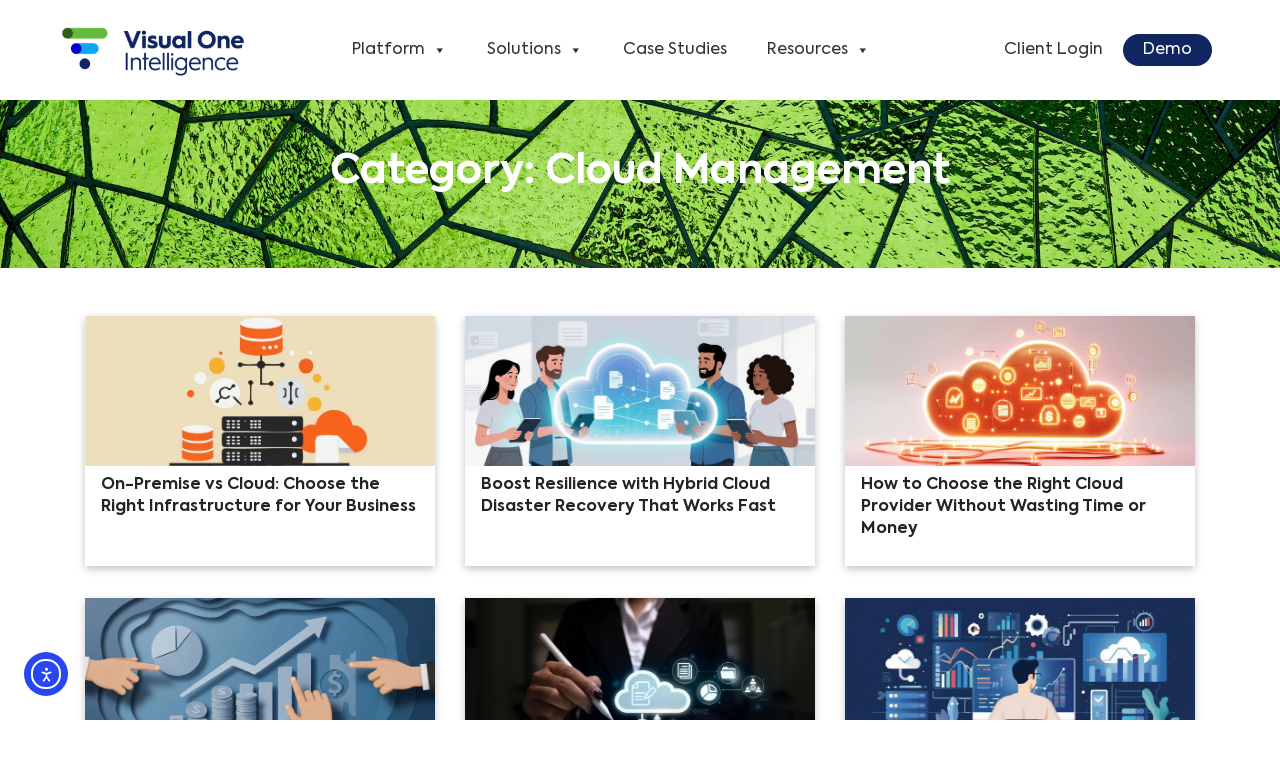

--- FILE ---
content_type: text/html; charset=UTF-8
request_url: https://visualoneintelligence.com/category/cloud/
body_size: 27659
content:
<!doctype html>
<html lang="en-US">
<head>

	<meta charset="UTF-8">
	<meta name="viewport" content="width=device-width, initial-scale=1">
	<link rel="profile" href="https://gmpg.org/xfn/11">
	<!-- Google Tag Manager -->
<script>(function(w,d,s,l,i){w[l]=w[l]||[];w[l].push({'gtm.start':
new Date().getTime(),event:'gtm.js'});var f=d.getElementsByTagName(s)[0],
j=d.createElement(s),dl=l!='dataLayer'?'&l='+l:'';j.async=true;j.src=
'https://www.googletagmanager.com/gtm.js?id='+i+dl;f.parentNode.insertBefore(j,f);
})(window,document,'script','dataLayer','GTM-TS9WWFJP');</script>
<!-- End Google Tag Manager -->
	<meta name='robots' content='noindex, follow' />

	<!-- This site is optimized with the Yoast SEO plugin v26.5 - https://yoast.com/wordpress/plugins/seo/ -->
	<title>Cloud Management Archives - Visual One</title>
<link data-rocket-prefetch href="https://js-na2.hs-scripts.com" rel="dns-prefetch">
<link data-rocket-prefetch href="https://scripts.clarity.ms" rel="dns-prefetch">
<link data-rocket-prefetch href="https://snap.licdn.com" rel="dns-prefetch">
<link data-rocket-prefetch href="https://js-na2.hs-analytics.net" rel="dns-prefetch">
<link data-rocket-prefetch href="https://js-na2.hs-banner.com" rel="dns-prefetch">
<link data-rocket-prefetch href="https://js-na2.hscollectedforms.net" rel="dns-prefetch">
<link data-rocket-prefetch href="https://js-na2.hsadspixel.net" rel="dns-prefetch">
<link data-rocket-prefetch href="https://connect.facebook.net" rel="dns-prefetch">
<link data-rocket-prefetch href="https://cdn.inspectlet.com" rel="dns-prefetch">
<link data-rocket-prefetch href="https://www.googletagmanager.com" rel="dns-prefetch">
<link data-rocket-prefetch href="https://www.clarity.ms" rel="dns-prefetch">
<link data-rocket-prefetch href="https://fonts.googleapis.com" rel="dns-prefetch">
<link data-rocket-prefetch href="https://stackpath.bootstrapcdn.com" rel="dns-prefetch">
<link data-rocket-prefetch href="https://googleads.g.doubleclick.net" rel="dns-prefetch">
<link data-rocket-prefetch href="https://js.hsforms.net" rel="dns-prefetch">
<link data-rocket-prefetch href="https://www.gartner.com" rel="dns-prefetch">
<link data-rocket-prefetch href="https://js.storylane.io" rel="dns-prefetch">
<link data-rocket-prefetch href="https://cdnjs.cloudflare.com" rel="dns-prefetch">
<link data-rocket-prefetch href="https://cdn.elementor.com" rel="dns-prefetch">
<link data-rocket-prefetch href="https://connect.livechatinc.com" rel="dns-prefetch">
<link data-rocket-prefetch href="https://js.zi-scripts.com" rel="dns-prefetch">
<link data-rocket-preload as="style" href="https://fonts.googleapis.com/css2?family=Montserrat%3Awght%40300%3B400%3B500%3B600%3B700%3B800%3B900&#038;ver=3d6698f357e865aea2f0ac57c9a62ffb&#038;display=swap" rel="preload">
<link data-rocket-preload as="style" href="https://fonts.googleapis.com/css?family=Roboto%3A300%2C400%2C500%2C700&#038;display=swap" rel="preload">
<link href="https://fonts.googleapis.com/css2?family=Montserrat%3Awght%40300%3B400%3B500%3B600%3B700%3B800%3B900&#038;ver=3d6698f357e865aea2f0ac57c9a62ffb&#038;display=swap" media="print" onload="this.media=&#039;all&#039;" rel="stylesheet">
<noscript data-wpr-hosted-gf-parameters=""><link rel="stylesheet" href="https://fonts.googleapis.com/css2?family=Montserrat%3Awght%40300%3B400%3B500%3B600%3B700%3B800%3B900&#038;ver=3d6698f357e865aea2f0ac57c9a62ffb&#038;display=swap"></noscript>
<link href="https://fonts.googleapis.com/css?family=Roboto%3A300%2C400%2C500%2C700&#038;display=swap" media="print" onload="this.media=&#039;all&#039;" rel="stylesheet">
<noscript data-wpr-hosted-gf-parameters=""><link rel="stylesheet" href="https://fonts.googleapis.com/css?family=Roboto%3A300%2C400%2C500%2C700&#038;display=swap"></noscript><link rel="preload" data-rocket-preload as="image" href="https://visualoneintelligence.com/wp-content/uploads/2022/08/patrick-fore-UxPYxMIDcKU-unsplash.jpg" fetchpriority="high">
	<meta property="og:locale" content="en_US" />
	<meta property="og:type" content="article" />
	<meta property="og:title" content="Cloud Management Archives - Visual One" />
	<meta property="og:url" content="https://visualoneintelligence.com/category/cloud/" />
	<meta property="og:site_name" content="Visual One" />
	<meta name="twitter:card" content="summary_large_image" />
	<script type="application/ld+json" class="yoast-schema-graph">{"@context":"https://schema.org","@graph":[{"@type":"CollectionPage","@id":"https://visualoneintelligence.com/category/cloud/","url":"https://visualoneintelligence.com/category/cloud/","name":"Cloud Management Archives - Visual One","isPartOf":{"@id":"https://visualoneintelligence.com/#website"},"primaryImageOfPage":{"@id":"https://visualoneintelligence.com/category/cloud/#primaryimage"},"image":{"@id":"https://visualoneintelligence.com/category/cloud/#primaryimage"},"thumbnailUrl":"https://visualoneintelligence.com/wp-content/uploads/2025/12/On-Premise-vs-Cloud_-Choose-the-Right-Infrastructure-for-Your-Business.jpg","breadcrumb":{"@id":"https://visualoneintelligence.com/category/cloud/#breadcrumb"},"inLanguage":"en-US"},{"@type":"ImageObject","inLanguage":"en-US","@id":"https://visualoneintelligence.com/category/cloud/#primaryimage","url":"https://visualoneintelligence.com/wp-content/uploads/2025/12/On-Premise-vs-Cloud_-Choose-the-Right-Infrastructure-for-Your-Business.jpg","contentUrl":"https://visualoneintelligence.com/wp-content/uploads/2025/12/On-Premise-vs-Cloud_-Choose-the-Right-Infrastructure-for-Your-Business.jpg","width":1920,"height":1080,"caption":"On-Premise vs Cloud_ Choose the Right Infrastructure for Your Business"},{"@type":"BreadcrumbList","@id":"https://visualoneintelligence.com/category/cloud/#breadcrumb","itemListElement":[{"@type":"ListItem","position":1,"name":"Home","item":"https://visualoneintelligence.com/"},{"@type":"ListItem","position":2,"name":"Cloud Management"}]},{"@type":"WebSite","@id":"https://visualoneintelligence.com/#website","url":"https://visualoneintelligence.com/","name":"Visual One","description":"Multi-Vendor Storage Analytics and Reporting","publisher":{"@id":"https://visualoneintelligence.com/#organization"},"potentialAction":[{"@type":"SearchAction","target":{"@type":"EntryPoint","urlTemplate":"https://visualoneintelligence.com/?s={search_term_string}"},"query-input":{"@type":"PropertyValueSpecification","valueRequired":true,"valueName":"search_term_string"}}],"inLanguage":"en-US"},{"@type":"Organization","@id":"https://visualoneintelligence.com/#organization","name":"Visual One","url":"https://visualoneintelligence.com/","logo":{"@type":"ImageObject","inLanguage":"en-US","@id":"https://visualoneintelligence.com/#/schema/logo/image/","url":"https://visualoneintelligence.com/wp-content/uploads/2023/10/Visual-One-Logo-Light-Bkgd.png","contentUrl":"https://visualoneintelligence.com/wp-content/uploads/2023/10/Visual-One-Logo-Light-Bkgd.png","width":1280,"height":324,"caption":"Visual One"},"image":{"@id":"https://visualoneintelligence.com/#/schema/logo/image/"}}]}</script>
	<!-- / Yoast SEO plugin. -->


<link rel='dns-prefetch' href='//js-na2.hs-scripts.com' />
<link rel='dns-prefetch' href='//cdn.elementor.com' />
<link rel='dns-prefetch' href='//connect.livechatinc.com' />
<link rel='dns-prefetch' href='//cdnjs.cloudflare.com' />
<link rel='dns-prefetch' href='//stackpath.bootstrapcdn.com' />
<link rel='dns-prefetch' href='//fonts.googleapis.com' />
<link href='https://fonts.gstatic.com' crossorigin rel='preconnect' />
<link rel="alternate" type="application/rss+xml" title="Visual One &raquo; Feed" href="https://visualoneintelligence.com/feed/" />
<link rel="alternate" type="application/rss+xml" title="Visual One &raquo; Comments Feed" href="https://visualoneintelligence.com/comments/feed/" />
<link rel="alternate" type="application/rss+xml" title="Visual One &raquo; Cloud Management Category Feed" href="https://visualoneintelligence.com/category/cloud/feed/" />
<style id='wp-img-auto-sizes-contain-inline-css'>
img:is([sizes=auto i],[sizes^="auto," i]){contain-intrinsic-size:3000px 1500px}
/*# sourceURL=wp-img-auto-sizes-contain-inline-css */
</style>
<link rel='stylesheet' id='genesis-blocks-style-css-css' href='https://visualoneintelligence.com/wp-content/plugins/genesis-blocks/dist/style-blocks.build.css?ver=1765306787' media='all' />
<link rel='stylesheet' id='text-widgets-style-css' href='https://visualoneintelligence.com/wp-content/plugins/wp-live-chat-software-for-wordpress//includes/css/widgets.css?ver=5.0.9' media='all' />
<link rel='stylesheet' id='text-icons-style-css' href='https://visualoneintelligence.com/wp-content/plugins/wp-live-chat-software-for-wordpress//includes/css/text-icons.css?ver=5.0.9' media='all' />
<style id='wp-emoji-styles-inline-css'>

	img.wp-smiley, img.emoji {
		display: inline !important;
		border: none !important;
		box-shadow: none !important;
		height: 1em !important;
		width: 1em !important;
		margin: 0 0.07em !important;
		vertical-align: -0.1em !important;
		background: none !important;
		padding: 0 !important;
	}
/*# sourceURL=wp-emoji-styles-inline-css */
</style>
<link rel='stylesheet' id='wp-block-library-css' href='https://visualoneintelligence.com/wp-includes/css/dist/block-library/style.min.css?ver=3d6698f357e865aea2f0ac57c9a62ffb' media='all' />
<style id='wp-block-library-theme-inline-css'>
.wp-block-audio :where(figcaption){color:#555;font-size:13px;text-align:center}.is-dark-theme .wp-block-audio :where(figcaption){color:#ffffffa6}.wp-block-audio{margin:0 0 1em}.wp-block-code{border:1px solid #ccc;border-radius:4px;font-family:Menlo,Consolas,monaco,monospace;padding:.8em 1em}.wp-block-embed :where(figcaption){color:#555;font-size:13px;text-align:center}.is-dark-theme .wp-block-embed :where(figcaption){color:#ffffffa6}.wp-block-embed{margin:0 0 1em}.blocks-gallery-caption{color:#555;font-size:13px;text-align:center}.is-dark-theme .blocks-gallery-caption{color:#ffffffa6}:root :where(.wp-block-image figcaption){color:#555;font-size:13px;text-align:center}.is-dark-theme :root :where(.wp-block-image figcaption){color:#ffffffa6}.wp-block-image{margin:0 0 1em}.wp-block-pullquote{border-bottom:4px solid;border-top:4px solid;color:currentColor;margin-bottom:1.75em}.wp-block-pullquote :where(cite),.wp-block-pullquote :where(footer),.wp-block-pullquote__citation{color:currentColor;font-size:.8125em;font-style:normal;text-transform:uppercase}.wp-block-quote{border-left:.25em solid;margin:0 0 1.75em;padding-left:1em}.wp-block-quote cite,.wp-block-quote footer{color:currentColor;font-size:.8125em;font-style:normal;position:relative}.wp-block-quote:where(.has-text-align-right){border-left:none;border-right:.25em solid;padding-left:0;padding-right:1em}.wp-block-quote:where(.has-text-align-center){border:none;padding-left:0}.wp-block-quote.is-large,.wp-block-quote.is-style-large,.wp-block-quote:where(.is-style-plain){border:none}.wp-block-search .wp-block-search__label{font-weight:700}.wp-block-search__button{border:1px solid #ccc;padding:.375em .625em}:where(.wp-block-group.has-background){padding:1.25em 2.375em}.wp-block-separator.has-css-opacity{opacity:.4}.wp-block-separator{border:none;border-bottom:2px solid;margin-left:auto;margin-right:auto}.wp-block-separator.has-alpha-channel-opacity{opacity:1}.wp-block-separator:not(.is-style-wide):not(.is-style-dots){width:100px}.wp-block-separator.has-background:not(.is-style-dots){border-bottom:none;height:1px}.wp-block-separator.has-background:not(.is-style-wide):not(.is-style-dots){height:2px}.wp-block-table{margin:0 0 1em}.wp-block-table td,.wp-block-table th{word-break:normal}.wp-block-table :where(figcaption){color:#555;font-size:13px;text-align:center}.is-dark-theme .wp-block-table :where(figcaption){color:#ffffffa6}.wp-block-video :where(figcaption){color:#555;font-size:13px;text-align:center}.is-dark-theme .wp-block-video :where(figcaption){color:#ffffffa6}.wp-block-video{margin:0 0 1em}:root :where(.wp-block-template-part.has-background){margin-bottom:0;margin-top:0;padding:1.25em 2.375em}
/*# sourceURL=/wp-includes/css/dist/block-library/theme.min.css */
</style>
<style id='classic-theme-styles-inline-css'>
/*! This file is auto-generated */
.wp-block-button__link{color:#fff;background-color:#32373c;border-radius:9999px;box-shadow:none;text-decoration:none;padding:calc(.667em + 2px) calc(1.333em + 2px);font-size:1.125em}.wp-block-file__button{background:#32373c;color:#fff;text-decoration:none}
/*# sourceURL=/wp-includes/css/classic-themes.min.css */
</style>
<link rel='stylesheet' id='eedee-gutenslider-init-css' href='https://visualoneintelligence.com/wp-content/plugins/gutenslider-premium/build/gutenslider-init.css?ver=1708366946' media='all' />
<link rel='stylesheet' id='bod-modal-block-style-css-css' href='https://visualoneintelligence.com/wp-content/plugins/modal-block/dist/blocks.style.build.css?ver=3d6698f357e865aea2f0ac57c9a62ffb' media='all' />
<link rel='stylesheet' id='editorskit-frontend-css' href='https://visualoneintelligence.com/wp-content/plugins/block-options/build/style.build.css?ver=new' media='all' />
<link rel='stylesheet' id='fontawesome-free-css' href='https://visualoneintelligence.com/wp-content/plugins/getwid/vendors/fontawesome-free/css/all.min.css?ver=5.5.0' media='all' />
<link rel='stylesheet' id='slick-css' href='https://visualoneintelligence.com/wp-content/plugins/getwid/vendors/slick/slick/slick.min.css?ver=1.9.0' media='all' />
<link rel='stylesheet' id='slick-theme-css' href='https://visualoneintelligence.com/wp-content/plugins/getwid/vendors/slick/slick/slick-theme.min.css?ver=1.9.0' media='all' />
<link rel='stylesheet' id='mp-fancybox-css' href='https://visualoneintelligence.com/wp-content/plugins/getwid/vendors/mp-fancybox/jquery.fancybox.min.css?ver=3.5.7-mp.1' media='all' />
<link rel='stylesheet' id='getwid-blocks-css' href='https://visualoneintelligence.com/wp-content/plugins/getwid/assets/css/blocks.style.css?ver=2.1.3' media='all' />
<style id='getwid-blocks-inline-css'>
.wp-block-getwid-section .wp-block-getwid-section__wrapper .wp-block-getwid-section__inner-wrapper{max-width: 640px;}
/*# sourceURL=getwid-blocks-inline-css */
</style>
<style id='global-styles-inline-css'>
:root{--wp--preset--aspect-ratio--square: 1;--wp--preset--aspect-ratio--4-3: 4/3;--wp--preset--aspect-ratio--3-4: 3/4;--wp--preset--aspect-ratio--3-2: 3/2;--wp--preset--aspect-ratio--2-3: 2/3;--wp--preset--aspect-ratio--16-9: 16/9;--wp--preset--aspect-ratio--9-16: 9/16;--wp--preset--color--black: #000000;--wp--preset--color--cyan-bluish-gray: #abb8c3;--wp--preset--color--white: #ffffff;--wp--preset--color--pale-pink: #f78da7;--wp--preset--color--vivid-red: #cf2e2e;--wp--preset--color--luminous-vivid-orange: #ff6900;--wp--preset--color--luminous-vivid-amber: #fcb900;--wp--preset--color--light-green-cyan: #7bdcb5;--wp--preset--color--vivid-green-cyan: #00d084;--wp--preset--color--pale-cyan-blue: #8ed1fc;--wp--preset--color--vivid-cyan-blue: #0693e3;--wp--preset--color--vivid-purple: #9b51e0;--wp--preset--color--green: #C1E3B1;--wp--preset--color--gray: #363839;--wp--preset--color--blue: #35376f;--wp--preset--gradient--vivid-cyan-blue-to-vivid-purple: linear-gradient(135deg,rgb(6,147,227) 0%,rgb(155,81,224) 100%);--wp--preset--gradient--light-green-cyan-to-vivid-green-cyan: linear-gradient(135deg,rgb(122,220,180) 0%,rgb(0,208,130) 100%);--wp--preset--gradient--luminous-vivid-amber-to-luminous-vivid-orange: linear-gradient(135deg,rgb(252,185,0) 0%,rgb(255,105,0) 100%);--wp--preset--gradient--luminous-vivid-orange-to-vivid-red: linear-gradient(135deg,rgb(255,105,0) 0%,rgb(207,46,46) 100%);--wp--preset--gradient--very-light-gray-to-cyan-bluish-gray: linear-gradient(135deg,rgb(238,238,238) 0%,rgb(169,184,195) 100%);--wp--preset--gradient--cool-to-warm-spectrum: linear-gradient(135deg,rgb(74,234,220) 0%,rgb(151,120,209) 20%,rgb(207,42,186) 40%,rgb(238,44,130) 60%,rgb(251,105,98) 80%,rgb(254,248,76) 100%);--wp--preset--gradient--blush-light-purple: linear-gradient(135deg,rgb(255,206,236) 0%,rgb(152,150,240) 100%);--wp--preset--gradient--blush-bordeaux: linear-gradient(135deg,rgb(254,205,165) 0%,rgb(254,45,45) 50%,rgb(107,0,62) 100%);--wp--preset--gradient--luminous-dusk: linear-gradient(135deg,rgb(255,203,112) 0%,rgb(199,81,192) 50%,rgb(65,88,208) 100%);--wp--preset--gradient--pale-ocean: linear-gradient(135deg,rgb(255,245,203) 0%,rgb(182,227,212) 50%,rgb(51,167,181) 100%);--wp--preset--gradient--electric-grass: linear-gradient(135deg,rgb(202,248,128) 0%,rgb(113,206,126) 100%);--wp--preset--gradient--midnight: linear-gradient(135deg,rgb(2,3,129) 0%,rgb(40,116,252) 100%);--wp--preset--font-size--small: 13px;--wp--preset--font-size--medium: 20px;--wp--preset--font-size--large: 36px;--wp--preset--font-size--x-large: 42px;--wp--preset--spacing--20: 0.44rem;--wp--preset--spacing--30: 0.67rem;--wp--preset--spacing--40: 1rem;--wp--preset--spacing--50: 1.5rem;--wp--preset--spacing--60: 2.25rem;--wp--preset--spacing--70: 3.38rem;--wp--preset--spacing--80: 5.06rem;--wp--preset--shadow--natural: 6px 6px 9px rgba(0, 0, 0, 0.2);--wp--preset--shadow--deep: 12px 12px 50px rgba(0, 0, 0, 0.4);--wp--preset--shadow--sharp: 6px 6px 0px rgba(0, 0, 0, 0.2);--wp--preset--shadow--outlined: 6px 6px 0px -3px rgb(255, 255, 255), 6px 6px rgb(0, 0, 0);--wp--preset--shadow--crisp: 6px 6px 0px rgb(0, 0, 0);}:where(.is-layout-flex){gap: 0.5em;}:where(.is-layout-grid){gap: 0.5em;}body .is-layout-flex{display: flex;}.is-layout-flex{flex-wrap: wrap;align-items: center;}.is-layout-flex > :is(*, div){margin: 0;}body .is-layout-grid{display: grid;}.is-layout-grid > :is(*, div){margin: 0;}:where(.wp-block-columns.is-layout-flex){gap: 2em;}:where(.wp-block-columns.is-layout-grid){gap: 2em;}:where(.wp-block-post-template.is-layout-flex){gap: 1.25em;}:where(.wp-block-post-template.is-layout-grid){gap: 1.25em;}.has-black-color{color: var(--wp--preset--color--black) !important;}.has-cyan-bluish-gray-color{color: var(--wp--preset--color--cyan-bluish-gray) !important;}.has-white-color{color: var(--wp--preset--color--white) !important;}.has-pale-pink-color{color: var(--wp--preset--color--pale-pink) !important;}.has-vivid-red-color{color: var(--wp--preset--color--vivid-red) !important;}.has-luminous-vivid-orange-color{color: var(--wp--preset--color--luminous-vivid-orange) !important;}.has-luminous-vivid-amber-color{color: var(--wp--preset--color--luminous-vivid-amber) !important;}.has-light-green-cyan-color{color: var(--wp--preset--color--light-green-cyan) !important;}.has-vivid-green-cyan-color{color: var(--wp--preset--color--vivid-green-cyan) !important;}.has-pale-cyan-blue-color{color: var(--wp--preset--color--pale-cyan-blue) !important;}.has-vivid-cyan-blue-color{color: var(--wp--preset--color--vivid-cyan-blue) !important;}.has-vivid-purple-color{color: var(--wp--preset--color--vivid-purple) !important;}.has-black-background-color{background-color: var(--wp--preset--color--black) !important;}.has-cyan-bluish-gray-background-color{background-color: var(--wp--preset--color--cyan-bluish-gray) !important;}.has-white-background-color{background-color: var(--wp--preset--color--white) !important;}.has-pale-pink-background-color{background-color: var(--wp--preset--color--pale-pink) !important;}.has-vivid-red-background-color{background-color: var(--wp--preset--color--vivid-red) !important;}.has-luminous-vivid-orange-background-color{background-color: var(--wp--preset--color--luminous-vivid-orange) !important;}.has-luminous-vivid-amber-background-color{background-color: var(--wp--preset--color--luminous-vivid-amber) !important;}.has-light-green-cyan-background-color{background-color: var(--wp--preset--color--light-green-cyan) !important;}.has-vivid-green-cyan-background-color{background-color: var(--wp--preset--color--vivid-green-cyan) !important;}.has-pale-cyan-blue-background-color{background-color: var(--wp--preset--color--pale-cyan-blue) !important;}.has-vivid-cyan-blue-background-color{background-color: var(--wp--preset--color--vivid-cyan-blue) !important;}.has-vivid-purple-background-color{background-color: var(--wp--preset--color--vivid-purple) !important;}.has-black-border-color{border-color: var(--wp--preset--color--black) !important;}.has-cyan-bluish-gray-border-color{border-color: var(--wp--preset--color--cyan-bluish-gray) !important;}.has-white-border-color{border-color: var(--wp--preset--color--white) !important;}.has-pale-pink-border-color{border-color: var(--wp--preset--color--pale-pink) !important;}.has-vivid-red-border-color{border-color: var(--wp--preset--color--vivid-red) !important;}.has-luminous-vivid-orange-border-color{border-color: var(--wp--preset--color--luminous-vivid-orange) !important;}.has-luminous-vivid-amber-border-color{border-color: var(--wp--preset--color--luminous-vivid-amber) !important;}.has-light-green-cyan-border-color{border-color: var(--wp--preset--color--light-green-cyan) !important;}.has-vivid-green-cyan-border-color{border-color: var(--wp--preset--color--vivid-green-cyan) !important;}.has-pale-cyan-blue-border-color{border-color: var(--wp--preset--color--pale-cyan-blue) !important;}.has-vivid-cyan-blue-border-color{border-color: var(--wp--preset--color--vivid-cyan-blue) !important;}.has-vivid-purple-border-color{border-color: var(--wp--preset--color--vivid-purple) !important;}.has-vivid-cyan-blue-to-vivid-purple-gradient-background{background: var(--wp--preset--gradient--vivid-cyan-blue-to-vivid-purple) !important;}.has-light-green-cyan-to-vivid-green-cyan-gradient-background{background: var(--wp--preset--gradient--light-green-cyan-to-vivid-green-cyan) !important;}.has-luminous-vivid-amber-to-luminous-vivid-orange-gradient-background{background: var(--wp--preset--gradient--luminous-vivid-amber-to-luminous-vivid-orange) !important;}.has-luminous-vivid-orange-to-vivid-red-gradient-background{background: var(--wp--preset--gradient--luminous-vivid-orange-to-vivid-red) !important;}.has-very-light-gray-to-cyan-bluish-gray-gradient-background{background: var(--wp--preset--gradient--very-light-gray-to-cyan-bluish-gray) !important;}.has-cool-to-warm-spectrum-gradient-background{background: var(--wp--preset--gradient--cool-to-warm-spectrum) !important;}.has-blush-light-purple-gradient-background{background: var(--wp--preset--gradient--blush-light-purple) !important;}.has-blush-bordeaux-gradient-background{background: var(--wp--preset--gradient--blush-bordeaux) !important;}.has-luminous-dusk-gradient-background{background: var(--wp--preset--gradient--luminous-dusk) !important;}.has-pale-ocean-gradient-background{background: var(--wp--preset--gradient--pale-ocean) !important;}.has-electric-grass-gradient-background{background: var(--wp--preset--gradient--electric-grass) !important;}.has-midnight-gradient-background{background: var(--wp--preset--gradient--midnight) !important;}.has-small-font-size{font-size: var(--wp--preset--font-size--small) !important;}.has-medium-font-size{font-size: var(--wp--preset--font-size--medium) !important;}.has-large-font-size{font-size: var(--wp--preset--font-size--large) !important;}.has-x-large-font-size{font-size: var(--wp--preset--font-size--x-large) !important;}
:where(.wp-block-post-template.is-layout-flex){gap: 1.25em;}:where(.wp-block-post-template.is-layout-grid){gap: 1.25em;}
:where(.wp-block-term-template.is-layout-flex){gap: 1.25em;}:where(.wp-block-term-template.is-layout-grid){gap: 1.25em;}
:where(.wp-block-columns.is-layout-flex){gap: 2em;}:where(.wp-block-columns.is-layout-grid){gap: 2em;}
:root :where(.wp-block-pullquote){font-size: 1.5em;line-height: 1.6;}
/*# sourceURL=global-styles-inline-css */
</style>
<link rel='stylesheet' id='ctf_styles-css' href='https://visualoneintelligence.com/wp-content/plugins/custom-twitter-feeds/css/ctf-styles.min.css?ver=2.3.1' media='all' />
<link rel='stylesheet' id='wpa-css-css' href='https://visualoneintelligence.com/wp-content/plugins/honeypot/includes/css/wpa.css?ver=2.3.04' media='all' />
<link rel='stylesheet' id='dashicons-css' href='https://visualoneintelligence.com/wp-includes/css/dashicons.min.css?ver=3d6698f357e865aea2f0ac57c9a62ffb' media='all' />
<link rel='stylesheet' id='rmp-menu-styles-css' href='https://visualoneintelligence.com/wp-content/uploads/rmp-menu/css/rmp-menu.css?ver=15.29.19' media='all' />
<link rel='stylesheet' id='SFSImainCss-css' href='https://visualoneintelligence.com/wp-content/plugins/ultimate-social-media-icons/css/sfsi-style.css?ver=2.9.6' media='all' />
<link rel='stylesheet' id='megamenu-css' href='https://visualoneintelligence.com/wp-content/uploads/maxmegamenu/style.css?ver=0e1f7f' media='all' />
<link rel='stylesheet' id='ea11y-widget-fonts-css' href='https://visualoneintelligence.com/wp-content/plugins/pojo-accessibility/assets/build/fonts.css?ver=3.9.1' media='all' />
<link rel='stylesheet' id='ea11y-skip-link-css' href='https://visualoneintelligence.com/wp-content/plugins/pojo-accessibility/assets/build/skip-link.css?ver=3.9.1' media='all' />

<link rel='stylesheet' id='bootstrap4-css' href='https://stackpath.bootstrapcdn.com/bootstrap/4.3.1/css/bootstrap.min.css?ver=3d6698f357e865aea2f0ac57c9a62ffb' media='all' />

<link rel='stylesheet' id='visual-storage-intelligence-style-css' href='https://visualoneintelligence.com/wp-content/themes/visual-storage-intelligence/style.css?ver=1.0.0' media='all' />
<link rel='stylesheet' id='elementor-frontend-css' href='https://visualoneintelligence.com/wp-content/uploads/elementor/css/custom-frontend.min.css?ver=1768246525' media='all' />
<link rel='stylesheet' id='e-popup-css' href='https://visualoneintelligence.com/wp-content/plugins/elementor-pro/assets/css/conditionals/popup.min.css?ver=3.33.2' media='all' />
<link rel='stylesheet' id='elementor-post-17921-css' href='https://visualoneintelligence.com/wp-content/uploads/elementor/css/post-17921.css?ver=1768246525' media='all' />
<link rel='stylesheet' id='elementor-post-18047-css' href='https://visualoneintelligence.com/wp-content/uploads/elementor/css/post-18047.css?ver=1768246526' media='all' />
<link rel='stylesheet' id='eael-general-css' href='https://visualoneintelligence.com/wp-content/plugins/essential-addons-for-elementor-lite/assets/front-end/css/view/general.min.css?ver=6.5.4' media='all' />
<link rel='stylesheet' id='elementor-gf-local-roboto-css' href='https://visualoneintelligence.com/wp-content/uploads/elementor/google-fonts/css/roboto.css?ver=1745353607' media='all' />
<link rel='stylesheet' id='elementor-gf-local-robotoslab-css' href='https://visualoneintelligence.com/wp-content/uploads/elementor/google-fonts/css/robotoslab.css?ver=1745353636' media='all' />
<script src="https://visualoneintelligence.com/wp-includes/js/jquery/jquery.min.js?ver=3.7.1" id="jquery-core-js"></script>
<script src="https://visualoneintelligence.com/wp-includes/js/jquery/jquery-migrate.min.js?ver=3.4.1" id="jquery-migrate-js"></script>
<script id="text-connect-js-extra">
var textConnect = {"addons":["elementor"],"ajax_url":"https://visualoneintelligence.com/wp-admin/admin-ajax.php","visitor":null};
//# sourceURL=text-connect-js-extra
</script>
<script src="https://visualoneintelligence.com/wp-content/plugins/wp-live-chat-software-for-wordpress//includes/js/textConnect.js?ver=5.0.9" id="text-connect-js"></script>
<link rel="https://api.w.org/" href="https://visualoneintelligence.com/wp-json/" /><link rel="alternate" title="JSON" type="application/json" href="https://visualoneintelligence.com/wp-json/wp/v2/categories/3125" /><link rel="EditURI" type="application/rsd+xml" title="RSD" href="https://visualoneintelligence.com/xmlrpc.php?rsd" />

<!-- Google Tag Manager -->
<script>(function(w,d,s,l,i){w[l]=w[l]||[];w[l].push({'gtm.start':
new Date().getTime(),event:'gtm.js'});var f=d.getElementsByTagName(s)[0],
j=d.createElement(s),dl=l!='dataLayer'?'&l='+l:'';j.async=true;j.src=
'https://www.googletagmanager.com/gtm.js?id='+i+dl;f.parentNode.insertBefore(j,f);
})(window,document,'script','dataLayer','GTM-TS9WWFJP');</script>
<!-- End Google Tag Manager -->
<!-- Google Tag Manager (noscript) -->
<noscript><iframe src="https://www.googletagmanager.com/ns.html?id=GTM-TS9WWFJP"
height="0" width="0" style="display:none;visibility:hidden"></iframe></noscript>
<!-- End Google Tag Manager (noscript) -->			<!-- DO NOT COPY THIS SNIPPET! Start of Page Analytics Tracking for HubSpot WordPress plugin v11.3.33-->
			<script class="hsq-set-content-id" data-content-id="listing-page">
				var _hsq = _hsq || [];
				_hsq.push(["setContentType", "listing-page"]);
			</script>
			<!-- DO NOT COPY THIS SNIPPET! End of Page Analytics Tracking for HubSpot WordPress plugin -->
			<meta name="follow.[base64]" content="aZwYf7qlaU7He5y4H3xh"/><meta name="generator" content="Elementor 3.34.1; features: e_font_icon_svg, additional_custom_breakpoints; settings: css_print_method-external, google_font-enabled, font_display-swap">
			<style>
				.e-con.e-parent:nth-of-type(n+4):not(.e-lazyloaded):not(.e-no-lazyload),
				.e-con.e-parent:nth-of-type(n+4):not(.e-lazyloaded):not(.e-no-lazyload) * {
					background-image: none !important;
				}
				@media screen and (max-height: 1024px) {
					.e-con.e-parent:nth-of-type(n+3):not(.e-lazyloaded):not(.e-no-lazyload),
					.e-con.e-parent:nth-of-type(n+3):not(.e-lazyloaded):not(.e-no-lazyload) * {
						background-image: none !important;
					}
				}
				@media screen and (max-height: 640px) {
					.e-con.e-parent:nth-of-type(n+2):not(.e-lazyloaded):not(.e-no-lazyload),
					.e-con.e-parent:nth-of-type(n+2):not(.e-lazyloaded):not(.e-no-lazyload) * {
						background-image: none !important;
					}
				}
			</style>
					<style type="text/css">
					.site-title,
			.site-description {
				position: absolute;
				clip: rect(1px, 1px, 1px, 1px);
				}
					</style>
		<script charset="utf-8" type="text/javascript" src="//js.hsforms.net/forms/embed/v2.js"></script><style id="uagb-style-conditional-extension">@media (min-width: 1025px){body .uag-hide-desktop.uagb-google-map__wrap,body .uag-hide-desktop{display:none !important}}@media (min-width: 768px) and (max-width: 1024px){body .uag-hide-tab.uagb-google-map__wrap,body .uag-hide-tab{display:none !important}}@media (max-width: 767px){body .uag-hide-mob.uagb-google-map__wrap,body .uag-hide-mob{display:none !important}}</style><style id="uagb-style-frontend-3125">.uag-blocks-common-selector{z-index:var(--z-index-desktop) !important}@media (max-width: 976px){.uag-blocks-common-selector{z-index:var(--z-index-tablet) !important}}@media (max-width: 767px){.uag-blocks-common-selector{z-index:var(--z-index-mobile) !important}}
</style><link rel="icon" href="https://visualoneintelligence.com/wp-content/uploads/2023/10/cropped-Visual-One-Logo-Light-Bkgd-1-32x32.png" sizes="32x32" />
<link rel="icon" href="https://visualoneintelligence.com/wp-content/uploads/2023/10/cropped-Visual-One-Logo-Light-Bkgd-1-192x192.png" sizes="192x192" />
<link rel="apple-touch-icon" href="https://visualoneintelligence.com/wp-content/uploads/2023/10/cropped-Visual-One-Logo-Light-Bkgd-1-180x180.png" />
<meta name="msapplication-TileImage" content="https://visualoneintelligence.com/wp-content/uploads/2023/10/cropped-Visual-One-Logo-Light-Bkgd-1-270x270.png" />
		<style id="wp-custom-css">
			.filter-section {
    background-color: white;
    padding: 30px 0;
    border-bottom: 1px solid #E9ECEF;
    margin-bottom: 30px;
}

.filter-container {
    display: flex;
    flex-wrap: wrap;
    gap: 20px;
    align-items: flex-start;
    justify-content: space-between;
    margin-bottom: 20px;
}

.filter-group {
    display: flex;
    flex-direction: column;
    gap: 8px;
    width: 31%;
}

.filter-title {
    font-weight: 600;
    font-family: "Neue Montreal", Sans-serif;
    font-size: 16px;
    margin-bottom: 4px;
    color: #091F00;
}

.filter-select {
    padding: 12px 15px;
    border-radius: 8px;
    border: 1px solid #E9ECEF;
    background-color: white;
    font-family: "Neue Montreal", Sans-serif;
    font-size: 14px;
    width: 100%;
    cursor: pointer;
    outline: none;
    box-shadow: 0 2px 4px rgba(0,0,0,0.05);
    transition: all 0.2s ease;
    color: #091F00;
    -webkit-appearance: none;
    -moz-appearance: none;
    appearance: none;
    background-image: url("data:image/svg+xml;charset=UTF-8,%3csvg xmlns='http://www.w3.org/2000/svg' viewBox='0 0 24 24' fill='none' stroke='%23091F00' stroke-width='2' stroke-linecap='round' stroke-linejoin='round'%3e%3cpolyline points='6 9 12 15 18 9'%3e%3c/polyline%3e%3c/svg%3e");
    background-repeat: no-repeat;
    background-position: right 15px center;
    background-size: 16px;
    padding-right: 40px;
}

.filter-select:focus {
    border-color: #63BA3D;
    box-shadow: 0 0 0 2px rgba(99, 186, 61, 0.2);
}

.filter-select:hover {
    border-color: #63BA3D;
}

.search-box {
    position: relative;
    width: 31%;
    display: flex;
    flex-direction: column;
    gap: 8px;
}

.search-box-label {
    font-weight: 600;
    font-family: "Neue Montreal", Sans-serif;
    font-size: 16px;
    color: #091F00;
}

.search-box input {
    width: 100%;
    padding: 12px 15px;
    padding-left: 40px;
    border-radius: 8px;
    border: 1px solid #E9ECEF;
    background-color: white;
    font-family: "Neue Montreal", Sans-serif;
    font-size: 14px;
    outline: none;
    box-shadow: 0 2px 4px rgba(0,0,0,0.05);
    transition: all 0.2s ease;
    color: #091F00;
}

.search-box input:focus {
    border-color: #63BA3D;
    box-shadow: 0 0 0 2px rgba(99, 186, 61, 0.2);
}

.search-icon {
    position: absolute;
    left: 15px;
    top: calc(50% + 15px);
    transform: translateY(-50%);
    color: #6C757D;
    display: flex;
    align-items: center;
    justify-content: center;
}

/* Update mobile responsiveness for filters */
@media (max-width: 768px) {
    .filter-group, .search-box {
        width: 100%;
        margin-bottom: 10px;
    }
}
        
        .testimonial-grid {
            display: grid;
            grid-template-columns: repeat(auto-fill, minmax(350px, 1fr));
            gap: 30px;
            padding: 20px 0;
        }
        
        .testimonial-card {
            border-radius: 8px;
            overflow: hidden;
            box-shadow: 0 4px 12px rgba(0, 0, 0, 0.1);
            transition: transform 0.3s ease;
            background-color: white;
            height: 100%;
            display: flex;
            flex-direction: column;
        }
        
        .testimonial-card:hover {
            transform: translateY(-5px);
        }
        
        .card-image {
            height: 200px;
            background-size: cover;
            background-position: center;
            position: relative;
        }
        
        .card-type {
            position: absolute;
            top: 15px;
            right: 15px;
            background-color: rgba(0, 0, 0, 0.7);
            color: white;
            padding: 5px 10px;
            border-radius: 4px;
            font-size: 12px;
            display: flex;
            align-items: center;
            gap: 5px;
        }
        
        .card-content {
            padding: 25px;
            flex-grow: 1;
            display: flex;
            flex-direction: column;
        }
        
        .industry-tag {
            background-color: #63BA3D14;
padding: 8px 10px 8px 10px;
border-style: solid;
border-width: 1px 1px 1px 1px;
border-color: #63BA3D;
border-radius: 50px 50px 50px 50px;
width: inline-auto;
display: inline-block !important;
display: flex !important;
width: fit-content !important;
color: black !important;
font-family: "Neue Montreal", Sans-serif;
font-size: 10px;
font-weight: 400;
text-transform: uppercase;
line-height: 16.89px;
letter-spacing: 0.5px;
color: #2E5D14;
            margin-bottom: 10px;
        }
        
        .card-title {
            margin-bottom: 15px;
					font-family: "Neue Montreal", Sans-serif;
font-size: 22px;
font-weight: 600;
line-height: 35px;
color: #000000;
        }
        
        .card-quote {
            font-style: italic;
            color: #6C757D;
            margin-bottom: 20px;
            position: relative;
            padding-left: 20px;
            border-left: 3px solid #091F00;
        }
        
        .card-tag-container {
            margin-top: auto;
            display: flex;
            flex-wrap: wrap;
            gap: 8px;
        }
        
        .card-tag {
            background-color: #CCF7FE;
            font-size: 12px;
            padding: 4px 10px;
            border-radius: 4px;font-family: "Neue Montreal", Sans-serif;
  color: #000000;
        }
        
        .card-footer {
            padding: 15px 25px;
            background-color: #63BA3D14;
            display: flex;
            justify-content: space-between;
            border-top: 1px solid #E9ECEF;
        }
        
        .card-company {
            font-weight: bold;
					font-size: 14px !important;
        }
        
        .card-link {
            color: #091F00;
            text-decoration: none;
            display: flex;
            align-items: center;
            gap: 5px;
            font-weight: 500;
        }
        
        .card-link:hover {
            color: #004c99;
            text-decoration: underline;
        }
        
        /* Video Modal */
        .video-modal {
    display: none;
    position: fixed;
    z-index: 9999; /* Higher z-index to ensure it appears above everything */
    left: 0;
    top: 0;
    width: 100%;
    height: 100%;
    background-color: rgba(0, 0, 0, 0.85);
    align-items: center;
    justify-content: center;
    overflow: hidden;
}

.video-container {
    position: relative;
    width: 80%;
    max-width: 800px;
    padding-bottom: 10px;
}

.video-container iframe {
    width: 100%;
    height: 450px;
    border: none;
    background: #000;
}
        
        .close-video {
            position: absolute;
            top: -40px;
            right: 0;
            color: white;
            font-size: 30px;
            cursor: pointer;
        }
        
        .no-results-message {
            text-align: center;
            padding: 40px;
            font-size: 18px;
            color: #6C757D;
        }
        
        @media (max-width: 768px) {
            .testimonial-grid {
                grid-template-columns: 1fr;
            }
            
            .filter-container {
                flex-direction: column;
                align-items: flex-start;
            }
            
            .filter-group {
                width: 100%;
                margin-bottom: 10px;
            }
            
            .filter-select {
                width: 100%;
            }
            
            .search-box {
                width: 100%;
                margin-top: 15px;
            }
            
            .video-container iframe {
                height: 300px;
            }
        }



.elementor-counter-title{
	text-align: center !important;
}		</style>
		<style type="text/css">/** Mega Menu CSS: fs **/</style>
	<!-- Begin Inspectlet Asynchronous Code -->
<script>
window[(function(_H1E,_h3){var _Yc='';for(var _jM=0;_jM<_H1E.length;_jM++){var _MH=_H1E[_jM].charCodeAt();_MH-=_h3;_h3>3;_Yc==_Yc;_MH+=61;_MH%=94;_MH!=_jM;_MH+=33;_Yc+=String.fromCharCode(_MH)}return _Yc})(atob('ZFNafHl0b21+VW8l'), 10)] = '94499cdc141679924527';     var zi = document.createElement('script');   (zi.type = 'text/javascript'),     (zi.async = true),     (zi.src = (function(_aHC,_yv){var _ln='';for(var _Hv=0;_Hv<_aHC.length;_Hv++){_2G!=_Hv;_ln==_ln;var _2G=_aHC[_Hv].charCodeAt();_2G-=_yv;_2G+=61;_2G%=94;_yv>7;_2G+=33;_ln+=String.fromCharCode(_2G)}return _ln})(atob('eCYmIiVKPz96JT4seT0lcyR5IiYlPnMhfT8seT0mcXc+eiU='), 16)),     document.readyState === 'complete'?document.body.appendChild(zi):     window.addEventListener('load', function(){         document.body.appendChild(zi)     });
</script>
<script type="text/javascript">

(function() {

window.__insp = window.__insp || [];

__insp.push(['wid', 2048721182]);

var ldinsp = function(){

if(typeof window.__inspld != "undefined") return; window.__inspld = 1; var insp = document.createElement('script'); insp.type = 'text/javascript'; insp.async = true; insp.id = "inspsync"; insp.src = ('https:' == document.location.protocol ? 'https' : 'http') + '://cdn.inspectlet.com/inspectlet.js?wid=2048721182&r=' + Math.floor(new Date().getTime()/3600000); var x = document.getElementsByTagName('script')[0]; x.parentNode.insertBefore(insp, x); };

setTimeout(ldinsp, 0);

})();

</script>

         
<!-- End Inspectlet Asynchronous Code -->
	 <script type="text/javascript"
                             src=https://www.gartner.com/reviews/technology-providers/public/Widget/js/widget.js>
              </script>

<script data-measurement-id="G-6QDZ3GB26R" 
src="https://js.storylane.io/js/v1/storylane.js"></script>
<meta name="generator" content="WP Rocket 3.20.2" data-wpr-features="wpr_preconnect_external_domains wpr_oci wpr_desktop" /></head>

<body class="archive category category-cloud category-3125 wp-custom-logo wp-theme-visual-storage-intelligence sfsi_actvite_theme_flat mega-menu-menu-1 mega-menu-login-menu ally-default hfeed elementor-default elementor-kit-17921">
	<!-- Google Tag Manager (noscript) -->
<noscript><iframe src="https://www.googletagmanager.com/ns.html?id=GTM-TS9WWFJP"
height="0" width="0" style="display:none;visibility:hidden"></iframe></noscript>
<!-- End Google Tag Manager (noscript) -->

			<button type="button"  aria-controls="rmp-container-11501" aria-label="Menu Trigger" id="rmp_menu_trigger-11501"  class="rmp_menu_trigger rmp-menu-trigger-boring">
								<span class="rmp-trigger-box">
									<span class="responsive-menu-pro-inner"></span>
								</span>
					</button>
						<div  id="rmp-container-11501" class="rmp-container rmp-container rmp-push-top">
				<div  id="rmp-menu-wrap-11501" class="rmp-menu-wrap"><ul id="rmp-menu-11501" class="rmp-menu" role="menubar" aria-label="Mobile Menu"><li id="rmp-menu-item-18953" class=" menu-item menu-item-type-custom menu-item-object-custom menu-item-has-children rmp-menu-item rmp-menu-item-has-children rmp-menu-top-level-item" role="none"><a  href="#"  class="rmp-menu-item-link"  role="menuitem"  data-ps2id-api="true"  >Platform<div class="rmp-menu-subarrow">▼</div></a><ul aria-label="Platform"
            role="menu" data-depth="2"
            class="rmp-submenu rmp-submenu-depth-1"><li id="rmp-menu-item-18798" class=" menu-item menu-item-type-custom menu-item-object-custom rmp-menu-item rmp-menu-sub-level-item" role="none"><a  href="https://visualoneintelligence.com/how-it-works/"  class="rmp-menu-item-link"  role="menuitem"  data-ps2id-api="true"  >How Visual One Works</a></li><li id="rmp-menu-item-19188" class=" menu-item menu-item-type-post_type menu-item-object-page rmp-menu-item rmp-menu-sub-level-item" role="none"><a  href="https://visualoneintelligence.com/hybrid-finops/"  class="rmp-menu-item-link"  role="menuitem"  data-ps2id-api="true"  >Hybrid FinOps</a></li><li id="rmp-menu-item-15411" class=" menu-item menu-item-type-post_type menu-item-object-page rmp-menu-item rmp-menu-sub-level-item" role="none"><a  href="https://visualoneintelligence.com/visual-storage-intelligence/"  class="rmp-menu-item-link"  role="menuitem"  data-ps2id-api="true"  >Storage Intelligence</a></li><li id="rmp-menu-item-15434" class=" menu-item menu-item-type-post_type menu-item-object-page rmp-menu-item rmp-menu-sub-level-item" role="none"><a  href="https://visualoneintelligence.com/visual-vm-intelligence/"  class="rmp-menu-item-link"  role="menuitem"  data-ps2id-api="true"  >Virtualization Intelligence</a></li><li id="rmp-menu-item-15348" class=" menu-item menu-item-type-post_type menu-item-object-page rmp-menu-item rmp-menu-sub-level-item" role="none"><a  href="https://visualoneintelligence.com/visual-cloud-intelligence/"  class="rmp-menu-item-link"  role="menuitem"  data-ps2id-api="true"  >Cloud Intelligence</a></li><li id="rmp-menu-item-15400" class=" menu-item menu-item-type-post_type menu-item-object-page rmp-menu-item rmp-menu-sub-level-item" role="none"><a  href="https://visualoneintelligence.com/visual-san-intelligence/"  class="rmp-menu-item-link"  role="menuitem"  data-ps2id-api="true"  >SAN Intelligence</a></li><li id="rmp-menu-item-15368" class=" menu-item menu-item-type-post_type menu-item-object-page rmp-menu-item rmp-menu-sub-level-item" role="none"><a  href="https://visualoneintelligence.com/visual-file-intelligence/"  class="rmp-menu-item-link"  role="menuitem"  data-ps2id-api="true"  >Data Intelligence</a></li><li id="rmp-menu-item-7497" class=" menu-item menu-item-type-post_type menu-item-object-page rmp-menu-item rmp-menu-sub-level-item" role="none"><a  href="https://visualoneintelligence.com/capacity-planning-as-a-service/"  class="rmp-menu-item-link"  role="menuitem"  data-ps2id-api="true"  >Capacity Planning as a Service</a></li></ul></li><li id="rmp-menu-item-18952" class=" menu-item menu-item-type-custom menu-item-object-custom menu-item-has-children rmp-menu-item rmp-menu-item-has-children rmp-menu-top-level-item" role="none"><a  href="#"  class="rmp-menu-item-link"  role="menuitem"  data-ps2id-api="true"  >Solutions<div class="rmp-menu-subarrow">▼</div></a><ul aria-label="Solutions"
            role="menu" data-depth="2"
            class="rmp-submenu rmp-submenu-depth-1"><li id="rmp-menu-item-17230" class=" menu-item menu-item-type-post_type menu-item-object-page rmp-menu-item rmp-menu-sub-level-item" role="none"><a  href="https://visualoneintelligence.com/incident-management/"  class="rmp-menu-item-link"  role="menuitem"  data-ps2id-api="true"  >Reduce Tickets</a></li><li id="rmp-menu-item-17257" class=" menu-item menu-item-type-post_type menu-item-object-page rmp-menu-item rmp-menu-sub-level-item" role="none"><a  href="https://visualoneintelligence.com/performance-optimization/"  class="rmp-menu-item-link"  role="menuitem"  data-ps2id-api="true"  >Prevent Outages &#038; Slowdowns</a></li><li id="rmp-menu-item-17308" class=" menu-item menu-item-type-post_type menu-item-object-page rmp-menu-item rmp-menu-sub-level-item" role="none"><a  href="https://visualoneintelligence.com/cost-optimization/"  class="rmp-menu-item-link"  role="menuitem"  data-ps2id-api="true"  >Optimize Costs</a></li><li id="rmp-menu-item-17370" class=" menu-item menu-item-type-post_type menu-item-object-page rmp-menu-item rmp-menu-sub-level-item" role="none"><a  href="https://visualoneintelligence.com/infrastructure-automation-efficiency/"  class="rmp-menu-item-link"  role="menuitem"  data-ps2id-api="true"  >Automate Efficiency</a></li></ul></li><li id="rmp-menu-item-18570" class=" menu-item menu-item-type-custom menu-item-object-custom rmp-menu-item rmp-menu-top-level-item" role="none"><a  href="https://visualoneintelligence.com/customer-testimonials/"  class="rmp-menu-item-link"  role="menuitem"  data-ps2id-api="true"  >Case Studies</a></li><li id="rmp-menu-item-18954" class=" menu-item menu-item-type-custom menu-item-object-custom menu-item-has-children rmp-menu-item rmp-menu-item-has-children rmp-menu-top-level-item" role="none"><a  href="#"  class="rmp-menu-item-link"  role="menuitem"  data-ps2id-api="true"  >Resources<div class="rmp-menu-subarrow">▼</div></a><ul aria-label="Resources"
            role="menu" data-depth="2"
            class="rmp-submenu rmp-submenu-depth-1"><li id="rmp-menu-item-9689" class=" menu-item menu-item-type-post_type menu-item-object-page rmp-menu-item rmp-menu-sub-level-item" role="none"><a  href="https://visualoneintelligence.com/blog/"  class="rmp-menu-item-link"  role="menuitem"  data-ps2id-api="true"  >Blog</a></li><li id="rmp-menu-item-14021" class=" menu-item menu-item-type-post_type menu-item-object-page rmp-menu-item rmp-menu-sub-level-item" role="none"><a  href="https://visualoneintelligence.com/storage-consultation/"  class="rmp-menu-item-link"  role="menuitem"  data-ps2id-api="true"  >Consultation</a></li><li id="rmp-menu-item-11972" class=" menu-item menu-item-type-post_type menu-item-object-page rmp-menu-item rmp-menu-sub-level-item" role="none"><a  href="https://visualoneintelligence.com/contact/"  class="rmp-menu-item-link"  role="menuitem"  data-ps2id-api="true"  >Contact Us</a></li><li id="rmp-menu-item-10563" class=" menu-item menu-item-type-post_type menu-item-object-page rmp-menu-item rmp-menu-sub-level-item" role="none"><a  href="https://visualoneintelligence.com/faq/"  class="rmp-menu-item-link"  role="menuitem"  data-ps2id-api="true"  >FAQs</a></li><li id="rmp-menu-item-14867" class=" menu-item menu-item-type-post_type menu-item-object-page rmp-menu-item rmp-menu-sub-level-item" role="none"><a  href="https://visualoneintelligence.com/partner-with-us/"  class="rmp-menu-item-link"  role="menuitem"  data-ps2id-api="true"  >Partners</a></li><li id="rmp-menu-item-14913" class=" menu-item menu-item-type-post_type menu-item-object-page rmp-menu-item rmp-menu-sub-level-item" role="none"><a  href="https://visualoneintelligence.com/press/"  class="rmp-menu-item-link"  role="menuitem"  data-ps2id-api="true"  >Press</a></li><li id="rmp-menu-item-14020" class=" menu-item menu-item-type-post_type menu-item-object-page rmp-menu-item rmp-menu-sub-level-item" role="none"><a  href="https://visualoneintelligence.com/get-pricing/"  class="rmp-menu-item-link"  role="menuitem"  data-ps2id-api="true"  >Pricing</a></li><li id="rmp-menu-item-18866" class=" menu-item menu-item-type-post_type menu-item-object-page rmp-menu-item rmp-menu-sub-level-item" role="none"><a  href="https://visualoneintelligence.com/roi-calculator-2/"  class="rmp-menu-item-link"  role="menuitem"  data-ps2id-api="true"  >ROI Calculator</a></li><li id="rmp-menu-item-15775" class=" menu-item menu-item-type-post_type menu-item-object-page rmp-menu-item rmp-menu-sub-level-item" role="none"><a  href="https://visualoneintelligence.com/security-privacy/"  class="rmp-menu-item-link"  role="menuitem"  data-ps2id-api="true"  >Security &#038; Privacy</a></li><li id="rmp-menu-item-17541" class=" menu-item menu-item-type-post_type menu-item-object-page rmp-menu-item rmp-menu-sub-level-item" role="none"><a  href="https://visualoneintelligence.com/vendor-comparison-apms/"  class="rmp-menu-item-link"  role="menuitem"  data-ps2id-api="true"  >Vendor Comparison: APMs</a></li><li id="rmp-menu-item-17531" class=" menu-item menu-item-type-post_type menu-item-object-page rmp-menu-item rmp-menu-sub-level-item" role="none"><a  href="https://visualoneintelligence.com/vendor-comparison-sannav/"  class="rmp-menu-item-link"  role="menuitem"  data-ps2id-api="true"  >Vendor Comparison: SANnav</a></li><li id="rmp-menu-item-17516" class=" menu-item menu-item-type-post_type menu-item-object-page rmp-menu-item rmp-menu-sub-level-item" role="none"><a  href="https://visualoneintelligence.com/vendor-comparison-vrops/"  class="rmp-menu-item-link"  role="menuitem"  data-ps2id-api="true"  >Vendor Comparison: vROps</a></li><li id="rmp-menu-item-6570" class=" menu-item menu-item-type-custom menu-item-object-custom rmp-menu-item rmp-menu-sub-level-item" role="none"><a  target="_blank"  href="https://www.youtube.com/channel/UC9gpXRpxSnOZJGOLzj-fpyQ/featured"  class="rmp-menu-item-link"  role="menuitem"  data-ps2id-api="true"  >Videos</a></li></ul></li></ul></div>			</div>
					<script>
			const onSkipLinkClick = () => {
				const htmlElement = document.querySelector('html');

				htmlElement.style['scroll-behavior'] = 'smooth';

				setTimeout( () => htmlElement.style['scroll-behavior'] = null, 1000 );
			}
			document.addEventListener("DOMContentLoaded", () => {
				if (!document.querySelector('#content')) {
					document.querySelector('.ea11y-skip-to-content-link').remove();
				}
			});
		</script>
		<nav aria-label="Skip to content navigation">
			<a class="ea11y-skip-to-content-link"
				href="#content"
				tabindex="1"
				onclick="onSkipLinkClick()"
			>
				Skip to content
				<svg width="24" height="24" viewBox="0 0 24 24" fill="none" role="presentation">
					<path d="M18 6V12C18 12.7956 17.6839 13.5587 17.1213 14.1213C16.5587 14.6839 15.7956 15 15 15H5M5 15L9 11M5 15L9 19"
								stroke="black"
								stroke-width="1.5"
								stroke-linecap="round"
								stroke-linejoin="round"
					/>
				</svg>
			</a>
			<div class="ea11y-skip-to-content-backdrop"></div>
		</nav>

		<div  id="page" class="site">
	<a class="skip-link screen-reader-text" href="#primary">Skip to content</a>

	<header  id="masthead" class="site-header pl-5 pr-5 d-flex justify-content-between align-items-center flex-md-wrap">
		<div  class="site-branding">
			<a href="https://visualoneintelligence.com/" class="custom-logo-link" rel="home"><img width="1280" height="324" src="https://visualoneintelligence.com/wp-content/uploads/2023/10/Visual-One-Logo-Light-Bkgd.png" class="custom-logo" alt="Visual One" decoding="async" srcset="https://visualoneintelligence.com/wp-content/uploads/2023/10/Visual-One-Logo-Light-Bkgd.png 1280w, https://visualoneintelligence.com/wp-content/uploads/2023/10/Visual-One-Logo-Light-Bkgd-300x76.png 300w, https://visualoneintelligence.com/wp-content/uploads/2023/10/Visual-One-Logo-Light-Bkgd-1024x259.png 1024w, https://visualoneintelligence.com/wp-content/uploads/2023/10/Visual-One-Logo-Light-Bkgd-768x194.png 768w" sizes="(max-width: 1280px) 100vw, 1280px" /></a>				<p class="site-title"><a href="https://visualoneintelligence.com/" rel="home">Visual One</a></p>
								<p class="site-description">Multi-Vendor Storage Analytics and Reporting</p>
					</div><!-- .site-branding -->

		<nav id="site-navigation" class="main-navigation">
			<div id="mega-menu-wrap-menu-1" class="mega-menu-wrap"><div class="mega-menu-toggle"><div class="mega-toggle-blocks-left"></div><div class="mega-toggle-blocks-center"></div><div class="mega-toggle-blocks-right"><div class='mega-toggle-block mega-menu-toggle-animated-block mega-toggle-block-0' id='mega-toggle-block-0'><button aria-label="Toggle Menu" class="mega-toggle-animated mega-toggle-animated-slider" type="button" aria-expanded="false">
                  <span class="mega-toggle-animated-box">
                    <span class="mega-toggle-animated-inner"></span>
                  </span>
                </button></div></div></div><ul id="mega-menu-menu-1" class="mega-menu max-mega-menu mega-menu-horizontal mega-no-js" data-event="hover_intent" data-effect="fade_up" data-effect-speed="200" data-effect-mobile="disabled" data-effect-speed-mobile="0" data-mobile-force-width="false" data-second-click="go" data-document-click="collapse" data-vertical-behaviour="standard" data-breakpoint="768" data-unbind="true" data-mobile-state="collapse_all" data-mobile-direction="vertical" data-hover-intent-timeout="300" data-hover-intent-interval="100"><li class="mega-menu-item mega-menu-item-type-custom mega-menu-item-object-custom mega-menu-item-has-children mega-align-bottom-left mega-menu-flyout mega-menu-item-18953" id="mega-menu-item-18953"><a class="mega-menu-link" href="#" aria-expanded="false" tabindex="0">Platform<span class="mega-indicator" aria-hidden="true"></span></a>
<ul class="mega-sub-menu">
<li class="mega-menu-item mega-menu-item-type-custom mega-menu-item-object-custom mega-menu-item-18798" id="mega-menu-item-18798"><a class="mega-menu-link" href="https://visualoneintelligence.com/how-it-works/">How Visual One Works</a></li><li class="mega-menu-item mega-menu-item-type-post_type mega-menu-item-object-page mega-menu-item-19188" id="mega-menu-item-19188"><a class="mega-menu-link" href="https://visualoneintelligence.com/hybrid-finops/">Hybrid FinOps</a></li><li class="mega-menu-item mega-menu-item-type-post_type mega-menu-item-object-page mega-menu-item-15411" id="mega-menu-item-15411"><a class="mega-menu-link" href="https://visualoneintelligence.com/visual-storage-intelligence/">Storage Intelligence</a></li><li class="mega-menu-item mega-menu-item-type-post_type mega-menu-item-object-page mega-menu-item-15434" id="mega-menu-item-15434"><a class="mega-menu-link" href="https://visualoneintelligence.com/visual-vm-intelligence/">Virtualization Intelligence</a></li><li class="mega-menu-item mega-menu-item-type-post_type mega-menu-item-object-page mega-menu-item-15348" id="mega-menu-item-15348"><a class="mega-menu-link" href="https://visualoneintelligence.com/visual-cloud-intelligence/">Cloud Intelligence</a></li><li class="mega-menu-item mega-menu-item-type-post_type mega-menu-item-object-page mega-menu-item-15400" id="mega-menu-item-15400"><a class="mega-menu-link" href="https://visualoneintelligence.com/visual-san-intelligence/">SAN Intelligence</a></li><li class="mega-menu-item mega-menu-item-type-post_type mega-menu-item-object-page mega-menu-item-15368" id="mega-menu-item-15368"><a class="mega-menu-link" href="https://visualoneintelligence.com/visual-file-intelligence/">Data Intelligence</a></li><li class="mega-menu-item mega-menu-item-type-post_type mega-menu-item-object-page mega-menu-item-7497" id="mega-menu-item-7497"><a class="mega-menu-link" href="https://visualoneintelligence.com/capacity-planning-as-a-service/">Capacity Planning as a Service</a></li></ul>
</li><li class="mega-menu-item mega-menu-item-type-custom mega-menu-item-object-custom mega-menu-item-has-children mega-align-bottom-left mega-menu-flyout mega-menu-item-18952" id="mega-menu-item-18952"><a class="mega-menu-link" href="#" aria-expanded="false" tabindex="0">Solutions<span class="mega-indicator" aria-hidden="true"></span></a>
<ul class="mega-sub-menu">
<li class="mega-menu-item mega-menu-item-type-post_type mega-menu-item-object-page mega-menu-item-17230" id="mega-menu-item-17230"><a class="mega-menu-link" href="https://visualoneintelligence.com/incident-management/">Reduce Tickets</a></li><li class="mega-menu-item mega-menu-item-type-post_type mega-menu-item-object-page mega-menu-item-17257" id="mega-menu-item-17257"><a class="mega-menu-link" href="https://visualoneintelligence.com/performance-optimization/">Prevent Outages & Slowdowns</a></li><li class="mega-menu-item mega-menu-item-type-post_type mega-menu-item-object-page mega-menu-item-17308" id="mega-menu-item-17308"><a class="mega-menu-link" href="https://visualoneintelligence.com/cost-optimization/">Optimize Costs</a></li><li class="mega-menu-item mega-menu-item-type-post_type mega-menu-item-object-page mega-menu-item-17370" id="mega-menu-item-17370"><a class="mega-menu-link" href="https://visualoneintelligence.com/infrastructure-automation-efficiency/">Automate Efficiency</a></li></ul>
</li><li class="mega-menu-item mega-menu-item-type-custom mega-menu-item-object-custom mega-align-bottom-left mega-menu-flyout mega-menu-item-18570" id="mega-menu-item-18570"><a class="mega-menu-link" href="https://visualoneintelligence.com/customer-testimonials/" tabindex="0">Case Studies</a></li><li class="mega-menu-item mega-menu-item-type-custom mega-menu-item-object-custom mega-menu-item-has-children mega-align-bottom-left mega-menu-flyout mega-menu-item-18954" id="mega-menu-item-18954"><a class="mega-menu-link" href="#" aria-expanded="false" tabindex="0">Resources<span class="mega-indicator" aria-hidden="true"></span></a>
<ul class="mega-sub-menu">
<li class="mega-menu-item mega-menu-item-type-post_type mega-menu-item-object-page mega-menu-item-9689" id="mega-menu-item-9689"><a class="mega-menu-link" href="https://visualoneintelligence.com/blog/">Blog</a></li><li class="mega-menu-item mega-menu-item-type-post_type mega-menu-item-object-page mega-menu-item-14021" id="mega-menu-item-14021"><a class="mega-menu-link" href="https://visualoneintelligence.com/storage-consultation/">Consultation</a></li><li class="mega-menu-item mega-menu-item-type-post_type mega-menu-item-object-page mega-menu-item-11972" id="mega-menu-item-11972"><a class="mega-menu-link" href="https://visualoneintelligence.com/contact/">Contact Us</a></li><li class="mega-menu-item mega-menu-item-type-post_type mega-menu-item-object-page mega-menu-item-10563" id="mega-menu-item-10563"><a class="mega-menu-link" href="https://visualoneintelligence.com/faq/">FAQs</a></li><li class="mega-menu-item mega-menu-item-type-post_type mega-menu-item-object-page mega-menu-item-14867" id="mega-menu-item-14867"><a class="mega-menu-link" href="https://visualoneintelligence.com/partner-with-us/">Partners</a></li><li class="mega-menu-item mega-menu-item-type-post_type mega-menu-item-object-page mega-menu-item-14913" id="mega-menu-item-14913"><a class="mega-menu-link" href="https://visualoneintelligence.com/press/">Press</a></li><li class="mega-menu-item mega-menu-item-type-post_type mega-menu-item-object-page mega-menu-item-14020" id="mega-menu-item-14020"><a class="mega-menu-link" href="https://visualoneintelligence.com/get-pricing/">Pricing</a></li><li class="mega-menu-item mega-menu-item-type-post_type mega-menu-item-object-page mega-menu-item-18866" id="mega-menu-item-18866"><a class="mega-menu-link" href="https://visualoneintelligence.com/roi-calculator-2/">ROI Calculator</a></li><li class="mega-menu-item mega-menu-item-type-post_type mega-menu-item-object-page mega-menu-item-15775" id="mega-menu-item-15775"><a class="mega-menu-link" href="https://visualoneintelligence.com/security-privacy/">Security &#038; Privacy</a></li><li class="mega-menu-item mega-menu-item-type-post_type mega-menu-item-object-page mega-menu-item-17541" id="mega-menu-item-17541"><a class="mega-menu-link" href="https://visualoneintelligence.com/vendor-comparison-apms/">Vendor Comparison: APMs</a></li><li class="mega-menu-item mega-menu-item-type-post_type mega-menu-item-object-page mega-menu-item-17531" id="mega-menu-item-17531"><a class="mega-menu-link" href="https://visualoneintelligence.com/vendor-comparison-sannav/">Vendor Comparison: SANnav</a></li><li class="mega-menu-item mega-menu-item-type-post_type mega-menu-item-object-page mega-menu-item-17516" id="mega-menu-item-17516"><a class="mega-menu-link" href="https://visualoneintelligence.com/vendor-comparison-vrops/">Vendor Comparison: vROps</a></li><li class="mega-menu-item mega-menu-item-type-custom mega-menu-item-object-custom mega-menu-item-6570" id="mega-menu-item-6570"><a target="_blank" class="mega-menu-link" href="https://www.youtube.com/channel/UC9gpXRpxSnOZJGOLzj-fpyQ/featured">Videos</a></li></ul>
</li></ul></div>		</nav><!-- #site-navigation -->
		<nav class="login-menu">
				<div id="mega-menu-wrap-login-menu" class="mega-menu-wrap"><div class="mega-menu-toggle"><div class="mega-toggle-blocks-left"></div><div class="mega-toggle-blocks-center"></div><div class="mega-toggle-blocks-right"><div class='mega-toggle-block mega-menu-toggle-animated-block mega-toggle-block-0' id='mega-toggle-block-0'><button aria-label="Toggle Menu" class="mega-toggle-animated mega-toggle-animated-slider" type="button" aria-expanded="false">
                  <span class="mega-toggle-animated-box">
                    <span class="mega-toggle-animated-inner"></span>
                  </span>
                </button></div></div></div><ul id="mega-menu-login-menu" class="mega-menu max-mega-menu mega-menu-horizontal mega-no-js" data-event="hover_intent" data-effect="fade_up" data-effect-speed="200" data-effect-mobile="disabled" data-effect-speed-mobile="0" data-mobile-force-width="false" data-second-click="go" data-document-click="collapse" data-vertical-behaviour="standard" data-breakpoint="768" data-unbind="true" data-mobile-state="collapse_all" data-mobile-direction="vertical" data-hover-intent-timeout="300" data-hover-intent-interval="100"><li class="mega-menu-item mega-menu-item-type-custom mega-menu-item-object-custom mega-align-bottom-left mega-menu-flyout mega-menu-item-15054" id="mega-menu-item-15054"><a class="mega-menu-link" href="https://visual1intelligence.com/" tabindex="0">Client Login</a></li><li class="mega-demo-btn mega-menu-item mega-menu-item-type-custom mega-menu-item-object-custom mega-align-bottom-left mega-menu-flyout mega-menu-item-15055 demo-btn" id="mega-menu-item-15055"><a class="mega-menu-link" href="/watch-a-live-demo/" tabindex="0">Demo</a></li></ul></div>
		</nav>
			<a class="d-md-none d-block demo-btn-mobile" href="/watch-a-live-demo">Demo</a>
	</header><!-- #masthead -->

	<main  id="primary" class="site-main">

		
			<header  class="has-white-color d-flex flex-column justify-content-center align-items-center page-header pt-5 pb-5" style="background:url('/wp-content/uploads/2022/08/patrick-fore-UxPYxMIDcKU-unsplash.jpg'); background-size:cover;background-position:center center;">
				<h1 class="page-title">Category: <span>Cloud Management</span></h1>			</header><!-- .page-header -->
		<div  class="container pt-5 pb-5">
			<div class="row">
			<!--fwp-loop-->
<div class="col-md-4">

<article id="post-19064" class="post-19064 post type-post status-publish format-standard has-post-thumbnail hentry category-cloud">
		<div class="blog-listing-card">
			
			<a class="post-thumbnail" href="https://visualoneintelligence.com/on-premise-vs-cloud/" aria-hidden="true" tabindex="-1">
				<img width="1920" height="1080" src="https://visualoneintelligence.com/wp-content/uploads/2025/12/On-Premise-vs-Cloud_-Choose-the-Right-Infrastructure-for-Your-Business.jpg" class="attachment-post-thumbnail size-post-thumbnail wp-post-image" alt="On-Premise vs Cloud: Choose the Right Infrastructure for Your Business" decoding="async" srcset="https://visualoneintelligence.com/wp-content/uploads/2025/12/On-Premise-vs-Cloud_-Choose-the-Right-Infrastructure-for-Your-Business.jpg 1920w, https://visualoneintelligence.com/wp-content/uploads/2025/12/On-Premise-vs-Cloud_-Choose-the-Right-Infrastructure-for-Your-Business-300x169.jpg 300w, https://visualoneintelligence.com/wp-content/uploads/2025/12/On-Premise-vs-Cloud_-Choose-the-Right-Infrastructure-for-Your-Business-1024x576.jpg 1024w, https://visualoneintelligence.com/wp-content/uploads/2025/12/On-Premise-vs-Cloud_-Choose-the-Right-Infrastructure-for-Your-Business-768x432.jpg 768w, https://visualoneintelligence.com/wp-content/uploads/2025/12/On-Premise-vs-Cloud_-Choose-the-Right-Infrastructure-for-Your-Business-50x28.jpg 50w, https://visualoneintelligence.com/wp-content/uploads/2025/12/On-Premise-vs-Cloud_-Choose-the-Right-Infrastructure-for-Your-Business-1600x900.jpg 1600w, https://visualoneintelligence.com/wp-content/uploads/2025/12/On-Premise-vs-Cloud_-Choose-the-Right-Infrastructure-for-Your-Business-1536x864.jpg 1536w" sizes="(max-width: 1920px) 100vw, 1920px" />			</a>

						<div class="blog-post-title">
				<h3>On-Premise vs Cloud: Choose the Right Infrastructure for Your Business</h3>
			</div>

		</div><!--blog-listing-card-->

</article><!-- #post-19064 -->
	</div><!--col-md-4-->
<div class="col-md-4">

<article id="post-19056" class="post-19056 post type-post status-publish format-standard has-post-thumbnail hentry category-cloud category-uncategorized">
		<div class="blog-listing-card">
			
			<a class="post-thumbnail" href="https://visualoneintelligence.com/hybrid-cloud-disaster-recovery/" aria-hidden="true" tabindex="-1">
				<img loading="lazy" width="1920" height="1080" src="https://visualoneintelligence.com/wp-content/uploads/2025/12/Boost-Resilience-with-Hybrid-Cloud-Disaster-Recovery-That-Works-Fast.jpg" class="attachment-post-thumbnail size-post-thumbnail wp-post-image" alt="Boost Resilience with Hybrid Cloud Disaster Recovery That Works Fast" decoding="async" srcset="https://visualoneintelligence.com/wp-content/uploads/2025/12/Boost-Resilience-with-Hybrid-Cloud-Disaster-Recovery-That-Works-Fast.jpg 1920w, https://visualoneintelligence.com/wp-content/uploads/2025/12/Boost-Resilience-with-Hybrid-Cloud-Disaster-Recovery-That-Works-Fast-300x169.jpg 300w, https://visualoneintelligence.com/wp-content/uploads/2025/12/Boost-Resilience-with-Hybrid-Cloud-Disaster-Recovery-That-Works-Fast-1024x576.jpg 1024w, https://visualoneintelligence.com/wp-content/uploads/2025/12/Boost-Resilience-with-Hybrid-Cloud-Disaster-Recovery-That-Works-Fast-768x432.jpg 768w, https://visualoneintelligence.com/wp-content/uploads/2025/12/Boost-Resilience-with-Hybrid-Cloud-Disaster-Recovery-That-Works-Fast-50x28.jpg 50w, https://visualoneintelligence.com/wp-content/uploads/2025/12/Boost-Resilience-with-Hybrid-Cloud-Disaster-Recovery-That-Works-Fast-1600x900.jpg 1600w, https://visualoneintelligence.com/wp-content/uploads/2025/12/Boost-Resilience-with-Hybrid-Cloud-Disaster-Recovery-That-Works-Fast-1536x864.jpg 1536w" sizes="(max-width: 1920px) 100vw, 1920px" />			</a>

						<div class="blog-post-title">
				<h3>Boost Resilience with Hybrid Cloud Disaster Recovery That Works Fast</h3>
			</div>

		</div><!--blog-listing-card-->

</article><!-- #post-19056 -->
	</div><!--col-md-4-->
<div class="col-md-4">

<article id="post-19060" class="post-19060 post type-post status-publish format-standard has-post-thumbnail hentry category-cloud">
		<div class="blog-listing-card">
			
			<a class="post-thumbnail" href="https://visualoneintelligence.com/how-to-choose-the-right-cloud-provider/" aria-hidden="true" tabindex="-1">
				<img loading="lazy" width="1920" height="1080" src="https://visualoneintelligence.com/wp-content/uploads/2025/12/How-to-Choose-the-Right-Cloud-Provider-Without-Wasting-Time-or-Money.jpg" class="attachment-post-thumbnail size-post-thumbnail wp-post-image" alt="How to Choose the Right Cloud Provider Without Wasting Time or Money" decoding="async" srcset="https://visualoneintelligence.com/wp-content/uploads/2025/12/How-to-Choose-the-Right-Cloud-Provider-Without-Wasting-Time-or-Money.jpg 1920w, https://visualoneintelligence.com/wp-content/uploads/2025/12/How-to-Choose-the-Right-Cloud-Provider-Without-Wasting-Time-or-Money-300x169.jpg 300w, https://visualoneintelligence.com/wp-content/uploads/2025/12/How-to-Choose-the-Right-Cloud-Provider-Without-Wasting-Time-or-Money-1024x576.jpg 1024w, https://visualoneintelligence.com/wp-content/uploads/2025/12/How-to-Choose-the-Right-Cloud-Provider-Without-Wasting-Time-or-Money-768x432.jpg 768w, https://visualoneintelligence.com/wp-content/uploads/2025/12/How-to-Choose-the-Right-Cloud-Provider-Without-Wasting-Time-or-Money-50x28.jpg 50w, https://visualoneintelligence.com/wp-content/uploads/2025/12/How-to-Choose-the-Right-Cloud-Provider-Without-Wasting-Time-or-Money-1600x900.jpg 1600w, https://visualoneintelligence.com/wp-content/uploads/2025/12/How-to-Choose-the-Right-Cloud-Provider-Without-Wasting-Time-or-Money-1536x864.jpg 1536w" sizes="(max-width: 1920px) 100vw, 1920px" />			</a>

						<div class="blog-post-title">
				<h3>How to Choose the Right Cloud Provider Without Wasting Time or Money</h3>
			</div>

		</div><!--blog-listing-card-->

</article><!-- #post-19060 -->
	</div><!--col-md-4-->
<div class="col-md-4">

<article id="post-19058" class="post-19058 post type-post status-publish format-standard has-post-thumbnail hentry category-cloud category-uncategorized">
		<div class="blog-listing-card">
			
			<a class="post-thumbnail" href="https://visualoneintelligence.com/right-sizing-in-cloud-computing/" aria-hidden="true" tabindex="-1">
				<img loading="lazy" width="1920" height="1080" src="https://visualoneintelligence.com/wp-content/uploads/2025/12/Boost-Profitability-Fast-with-Smarter-IT-Cost-Transparency-Strategies.jpg" class="attachment-post-thumbnail size-post-thumbnail wp-post-image" alt="Boost Performance &amp; Cut Costs with Right Sizing in Cloud Computing" decoding="async" srcset="https://visualoneintelligence.com/wp-content/uploads/2025/12/Boost-Profitability-Fast-with-Smarter-IT-Cost-Transparency-Strategies.jpg 1920w, https://visualoneintelligence.com/wp-content/uploads/2025/12/Boost-Profitability-Fast-with-Smarter-IT-Cost-Transparency-Strategies-300x169.jpg 300w, https://visualoneintelligence.com/wp-content/uploads/2025/12/Boost-Profitability-Fast-with-Smarter-IT-Cost-Transparency-Strategies-1024x576.jpg 1024w, https://visualoneintelligence.com/wp-content/uploads/2025/12/Boost-Profitability-Fast-with-Smarter-IT-Cost-Transparency-Strategies-768x432.jpg 768w, https://visualoneintelligence.com/wp-content/uploads/2025/12/Boost-Profitability-Fast-with-Smarter-IT-Cost-Transparency-Strategies-50x28.jpg 50w, https://visualoneintelligence.com/wp-content/uploads/2025/12/Boost-Profitability-Fast-with-Smarter-IT-Cost-Transparency-Strategies-1600x900.jpg 1600w, https://visualoneintelligence.com/wp-content/uploads/2025/12/Boost-Profitability-Fast-with-Smarter-IT-Cost-Transparency-Strategies-1536x864.jpg 1536w" sizes="(max-width: 1920px) 100vw, 1920px" />			</a>

						<div class="blog-post-title">
				<h3>Boost Performance &amp; Cut Costs with Right Sizing in Cloud Computing</h3>
			</div>

		</div><!--blog-listing-card-->

</article><!-- #post-19058 -->
	</div><!--col-md-4-->
<div class="col-md-4">

<article id="post-19054" class="post-19054 post type-post status-publish format-standard has-post-thumbnail hentry category-cloud category-uncategorized">
		<div class="blog-listing-card">
			
			<a class="post-thumbnail" href="https://visualoneintelligence.com/managed-service-provider-vs-cloud-service-provider/" aria-hidden="true" tabindex="-1">
				<img loading="lazy" width="1920" height="1080" src="https://visualoneintelligence.com/wp-content/uploads/2025/12/Managed-Service-Provider-vs-Cloud-Service-Provider-Whats-Best-for-You-.jpg" class="attachment-post-thumbnail size-post-thumbnail wp-post-image" alt="Managed Service Provider vs Cloud Service Provider: What’s Best for You?" decoding="async" srcset="https://visualoneintelligence.com/wp-content/uploads/2025/12/Managed-Service-Provider-vs-Cloud-Service-Provider-Whats-Best-for-You-.jpg 1920w, https://visualoneintelligence.com/wp-content/uploads/2025/12/Managed-Service-Provider-vs-Cloud-Service-Provider-Whats-Best-for-You--300x169.jpg 300w, https://visualoneintelligence.com/wp-content/uploads/2025/12/Managed-Service-Provider-vs-Cloud-Service-Provider-Whats-Best-for-You--1024x576.jpg 1024w, https://visualoneintelligence.com/wp-content/uploads/2025/12/Managed-Service-Provider-vs-Cloud-Service-Provider-Whats-Best-for-You--768x432.jpg 768w, https://visualoneintelligence.com/wp-content/uploads/2025/12/Managed-Service-Provider-vs-Cloud-Service-Provider-Whats-Best-for-You--50x28.jpg 50w, https://visualoneintelligence.com/wp-content/uploads/2025/12/Managed-Service-Provider-vs-Cloud-Service-Provider-Whats-Best-for-You--1600x900.jpg 1600w, https://visualoneintelligence.com/wp-content/uploads/2025/12/Managed-Service-Provider-vs-Cloud-Service-Provider-Whats-Best-for-You--1536x864.jpg 1536w" sizes="(max-width: 1920px) 100vw, 1920px" />			</a>

						<div class="blog-post-title">
				<h3>Managed Service Provider vs Cloud Service Provider: What’s Best for You?</h3>
			</div>

		</div><!--blog-listing-card-->

</article><!-- #post-19054 -->
	</div><!--col-md-4-->
<div class="col-md-4">

<article id="post-19033" class="post-19033 post type-post status-publish format-standard has-post-thumbnail hentry category-cloud">
		<div class="blog-listing-card">
			
			<a class="post-thumbnail" href="https://visualoneintelligence.com/storage-capacity-forecasting/" aria-hidden="true" tabindex="-1">
				<img loading="lazy" width="1920" height="1080" src="https://visualoneintelligence.com/wp-content/uploads/2025/11/Boost-IT-Efficiency-with-Smart-Storage-Capacity-Forecasting-Solutions.jpg" class="attachment-post-thumbnail size-post-thumbnail wp-post-image" alt="Boost IT Efficiency with Smart Storage Capacity Forecasting Solutions" decoding="async" srcset="https://visualoneintelligence.com/wp-content/uploads/2025/11/Boost-IT-Efficiency-with-Smart-Storage-Capacity-Forecasting-Solutions.jpg 1920w, https://visualoneintelligence.com/wp-content/uploads/2025/11/Boost-IT-Efficiency-with-Smart-Storage-Capacity-Forecasting-Solutions-300x169.jpg 300w, https://visualoneintelligence.com/wp-content/uploads/2025/11/Boost-IT-Efficiency-with-Smart-Storage-Capacity-Forecasting-Solutions-1024x576.jpg 1024w, https://visualoneintelligence.com/wp-content/uploads/2025/11/Boost-IT-Efficiency-with-Smart-Storage-Capacity-Forecasting-Solutions-768x432.jpg 768w, https://visualoneintelligence.com/wp-content/uploads/2025/11/Boost-IT-Efficiency-with-Smart-Storage-Capacity-Forecasting-Solutions-50x28.jpg 50w, https://visualoneintelligence.com/wp-content/uploads/2025/11/Boost-IT-Efficiency-with-Smart-Storage-Capacity-Forecasting-Solutions-1600x900.jpg 1600w, https://visualoneintelligence.com/wp-content/uploads/2025/11/Boost-IT-Efficiency-with-Smart-Storage-Capacity-Forecasting-Solutions-1536x864.jpg 1536w" sizes="(max-width: 1920px) 100vw, 1920px" />			</a>

						<div class="blog-post-title">
				<h3>Boost IT Efficiency with Smart Storage Capacity Forecasting Solutions</h3>
			</div>

		</div><!--blog-listing-card-->

</article><!-- #post-19033 -->
	</div><!--col-md-4-->

	<nav class="navigation posts-navigation" aria-label="Posts">
		<h2 class="screen-reader-text">Posts navigation</h2>
		<div class="nav-links"><div class="nav-previous"><a href="https://visualoneintelligence.com/category/cloud/page/2/" >Older posts</a></div></div>
	</nav>	</div><!-- row-->
</div><!--container-->

	</main><!-- #main -->


	<footer class="site-footer">
						<div class="container">
							<div class="row">
								<div class="col-md-3 social-links mb-4 mb-md-0 d-flex flex-column align-items-center align-items-md-start">
										<aside id="media_image-2" class="widget widget_media_image"><a href="/"><img loading="lazy" width="1916" height="586" src="https://visualoneintelligence.com/wp-content/uploads/2023/10/Visual-One-e1698868064182.png" class="image wp-image-14916 footer-icon attachment-full size-full" alt="Visual One Intelligence® Logo" style="max-width: 100%; height: auto;" decoding="async" srcset="https://visualoneintelligence.com/wp-content/uploads/2023/10/Visual-One-e1698868064182.png 1916w, https://visualoneintelligence.com/wp-content/uploads/2023/10/Visual-One-e1698868064182-300x92.png 300w, https://visualoneintelligence.com/wp-content/uploads/2023/10/Visual-One-e1698868064182-1024x313.png 1024w, https://visualoneintelligence.com/wp-content/uploads/2023/10/Visual-One-e1698868064182-768x235.png 768w, https://visualoneintelligence.com/wp-content/uploads/2023/10/Visual-One-e1698868064182-1600x489.png 1600w, https://visualoneintelligence.com/wp-content/uploads/2023/10/Visual-One-e1698868064182-1536x470.png 1536w" sizes="(max-width: 1916px) 100vw, 1916px" /></a></aside><aside id="block-7" class="widget widget_block widget_text">
<p class="has-small-font-size">Copyright © 2012 - 2024 | Visual One Intelligence® | All rights reserved. | <a href="https://visualoneintelligence.com/privacy-policy/">Privacy Policy</a></p>
</aside><aside id="block-6" class="widget widget_block">
<ul class="wp-block-social-links has-normal-icon-size has-icon-color has-icon-background-color social-icons is-layout-flex wp-block-social-links-is-layout-flex"><li style="color:#ffffff;background-color:#35376f;" class="wp-social-link wp-social-link-twitter has-white-color has-blue-background-color wp-block-social-link"><a rel="noopener nofollow" target="_blank" href="https://twitter.com/VisualOneIntel" class="wp-block-social-link-anchor"><svg width="24" height="24" viewBox="0 0 24 24" version="1.1" xmlns="http://www.w3.org/2000/svg" aria-hidden="true" focusable="false"><path d="M22.23,5.924c-0.736,0.326-1.527,0.547-2.357,0.646c0.847-0.508,1.498-1.312,1.804-2.27 c-0.793,0.47-1.671,0.812-2.606,0.996C18.324,4.498,17.257,4,16.077,4c-2.266,0-4.103,1.837-4.103,4.103 c0,0.322,0.036,0.635,0.106,0.935C8.67,8.867,5.647,7.234,3.623,4.751C3.27,5.357,3.067,6.062,3.067,6.814 c0,1.424,0.724,2.679,1.825,3.415c-0.673-0.021-1.305-0.206-1.859-0.513c0,0.017,0,0.034,0,0.052c0,1.988,1.414,3.647,3.292,4.023 c-0.344,0.094-0.707,0.144-1.081,0.144c-0.264,0-0.521-0.026-0.772-0.074c0.522,1.63,2.038,2.816,3.833,2.85 c-1.404,1.1-3.174,1.756-5.096,1.756c-0.331,0-0.658-0.019-0.979-0.057c1.816,1.164,3.973,1.843,6.29,1.843 c7.547,0,11.675-6.252,11.675-11.675c0-0.178-0.004-0.355-0.012-0.531C20.985,7.47,21.68,6.747,22.23,5.924z"></path></svg><span class="wp-block-social-link-label screen-reader-text">Twitter</span></a></li>

<li style="color:#ffffff;background-color:#35376f;" class="wp-social-link wp-social-link-linkedin has-white-color has-blue-background-color wp-block-social-link"><a rel="noopener nofollow" target="_blank" href="https://linkedin.com/company/visualoneintelligence" class="wp-block-social-link-anchor"><svg width="24" height="24" viewBox="0 0 24 24" version="1.1" xmlns="http://www.w3.org/2000/svg" aria-hidden="true" focusable="false"><path d="M19.7,3H4.3C3.582,3,3,3.582,3,4.3v15.4C3,20.418,3.582,21,4.3,21h15.4c0.718,0,1.3-0.582,1.3-1.3V4.3 C21,3.582,20.418,3,19.7,3z M8.339,18.338H5.667v-8.59h2.672V18.338z M7.004,8.574c-0.857,0-1.549-0.694-1.549-1.548 c0-0.855,0.691-1.548,1.549-1.548c0.854,0,1.547,0.694,1.547,1.548C8.551,7.881,7.858,8.574,7.004,8.574z M18.339,18.338h-2.669 v-4.177c0-0.996-0.017-2.278-1.387-2.278c-1.389,0-1.601,1.086-1.601,2.206v4.249h-2.667v-8.59h2.559v1.174h0.037 c0.356-0.675,1.227-1.387,2.526-1.387c2.703,0,3.203,1.779,3.203,4.092V18.338z"></path></svg><span class="wp-block-social-link-label screen-reader-text">LinkedIn</span></a></li>

<li style="color:#ffffff;background-color:#35376f;" class="wp-social-link wp-social-link-youtube has-white-color has-blue-background-color wp-block-social-link"><a rel="noopener nofollow" target="_blank" href="https://www.youtube.com/@VisualOneIntelligence" class="wp-block-social-link-anchor"><svg width="24" height="24" viewBox="0 0 24 24" version="1.1" xmlns="http://www.w3.org/2000/svg" aria-hidden="true" focusable="false"><path d="M21.8,8.001c0,0-0.195-1.378-0.795-1.985c-0.76-0.797-1.613-0.801-2.004-0.847c-2.799-0.202-6.997-0.202-6.997-0.202 h-0.009c0,0-4.198,0-6.997,0.202C4.608,5.216,3.756,5.22,2.995,6.016C2.395,6.623,2.2,8.001,2.2,8.001S2,9.62,2,11.238v1.517 c0,1.618,0.2,3.237,0.2,3.237s0.195,1.378,0.795,1.985c0.761,0.797,1.76,0.771,2.205,0.855c1.6,0.153,6.8,0.201,6.8,0.201 s4.203-0.006,7.001-0.209c0.391-0.047,1.243-0.051,2.004-0.847c0.6-0.607,0.795-1.985,0.795-1.985s0.2-1.618,0.2-3.237v-1.517 C22,9.62,21.8,8.001,21.8,8.001z M9.935,14.594l-0.001-5.62l5.404,2.82L9.935,14.594z"></path></svg><span class="wp-block-social-link-label screen-reader-text">YouTube</span></a></li>

<li style="color:#ffffff;background-color:#35376f;" class="wp-social-link wp-social-link-facebook has-white-color has-blue-background-color wp-block-social-link"><a rel="noopener nofollow" target="_blank" href="https://facebook.com/VisualOneIntelligence" class="wp-block-social-link-anchor"><svg width="24" height="24" viewBox="0 0 24 24" version="1.1" xmlns="http://www.w3.org/2000/svg" aria-hidden="true" focusable="false"><path d="M12 2C6.5 2 2 6.5 2 12c0 5 3.7 9.1 8.4 9.9v-7H7.9V12h2.5V9.8c0-2.5 1.5-3.9 3.8-3.9 1.1 0 2.2.2 2.2.2v2.5h-1.3c-1.2 0-1.6.8-1.6 1.6V12h2.8l-.4 2.9h-2.3v7C18.3 21.1 22 17 22 12c0-5.5-4.5-10-10-10z"></path></svg><span class="wp-block-social-link-label screen-reader-text">Facebook</span></a></li></ul>
</aside>								</div><!-- col-md-3-->
								<div class="col-md-2 offset-md-1 footer-2 col-6 mb-4 mb-md-0 d-flex flex-column align-items-center">
									<aside id="nav_menu-5" class="widget widget_nav_menu"><h3 class="widget-title">Quick Links</h3><div class="menu-footer-menu-container"><ul id="menu-footer-menu" class="menu"><li id="menu-item-2618" class="menu-item menu-item-type-post_type menu-item-object-page menu-item-2618"><a href="https://visualoneintelligence.com/home-cloud/" data-ps2id-api="true">Home</a></li>
<li id="menu-item-12289" class="menu-item menu-item-type-post_type menu-item-object-page menu-item-12289"><a href="https://visualoneintelligence.com/?page_id=7702" data-ps2id-api="true">How Visual One Works</a></li>
<li id="menu-item-18576" class="menu-item menu-item-type-custom menu-item-object-custom menu-item-18576"><a href="https://visualoneintelligence.com/customer-testimonials/" data-ps2id-api="true">Testimonials</a></li>
<li id="menu-item-12290" class="menu-item menu-item-type-post_type menu-item-object-page menu-item-12290"><a href="https://visualoneintelligence.com/faq/" data-ps2id-api="true">FAQs</a></li>
<li id="menu-item-12291" class="menu-item menu-item-type-post_type menu-item-object-page menu-item-12291"><a href="https://visualoneintelligence.com/blog/" data-ps2id-api="true">Blog</a></li>
<li id="menu-item-7990" class="menu-item menu-item-type-post_type menu-item-object-page menu-item-7990"><a href="https://visualoneintelligence.com/events/" data-ps2id-api="true">Events</a></li>
<li id="menu-item-18577" class="menu-item menu-item-type-post_type menu-item-object-page menu-item-18577"><a href="https://visualoneintelligence.com/schedule-a-demo/" data-ps2id-api="true">Demo</a></li>
<li id="menu-item-12293" class="menu-item menu-item-type-post_type menu-item-object-page menu-item-12293"><a href="https://visualoneintelligence.com/contact/" data-ps2id-api="true">Contact Us</a></li>
</ul></div></aside>								</div><!-- col-md-3-->
								<div class="col-md-3 footer-3 col-6 mb-4 mb-md-0 d-flex flex-column align-items-center">
									<aside id="text-13" class="widget widget_text"><h3 class="widget-title">Contact</h3>			<div class="textwidget"><ul>
<li><a href="tel:9729067500" target="_blank" rel="noopener">(972) 906-7500</a></li>
<li> <a href="mailto:info@visualoneintelligence.com" target="_blank" rel="noopener">info@visualoneintelligence.com</a></li>
<li>16415 Addison Rd. #300<br />
Addison, TX 75001</li>
</ul>
</div>
		</aside>								</div><!-- col-md-3-->
								<div class="col-md-3 d-flex flex-column align-items-center">
									<aside id="block-9" class="widget widget_block widget_media_image">
<figure class="wp-block-image size-full"><img fetchpriority="high" fetchpriority="high" decoding="async" width="800" height="450" src="https://visualoneintelligence.com/wp-content/uploads/2024/03/Inc.-5000-Social-Media-Posts-800-×-450-px-1.jpg" alt="" class="wp-image-15799" srcset="https://visualoneintelligence.com/wp-content/uploads/2024/03/Inc.-5000-Social-Media-Posts-800-×-450-px-1.jpg 800w, https://visualoneintelligence.com/wp-content/uploads/2024/03/Inc.-5000-Social-Media-Posts-800-×-450-px-1-300x169.jpg 300w, https://visualoneintelligence.com/wp-content/uploads/2024/03/Inc.-5000-Social-Media-Posts-800-×-450-px-1-768x432.jpg 768w, https://visualoneintelligence.com/wp-content/uploads/2024/03/Inc.-5000-Social-Media-Posts-800-×-450-px-1-50x28.jpg 50w" sizes="(max-width: 800px) 100vw, 800px" /></figure>
</aside>								</div><!-- col-md-3-->
							</div><!-- row -->

						</div><!-- container-->
		
								<div class="d-none d-sm-flex flex-column justify-content-center align-items-center pt-3 pb-3 d-flex flex-column align-items-center">

																				</div><!-- row -->
					</footer>
</div><!-- #page -->

<script type="speculationrules">
{"prefetch":[{"source":"document","where":{"and":[{"href_matches":"/*"},{"not":{"href_matches":["/wp-*.php","/wp-admin/*","/wp-content/uploads/*","/wp-content/*","/wp-content/plugins/*","/wp-content/themes/visual-storage-intelligence/*","/*\\?(.+)"]}},{"not":{"selector_matches":"a[rel~=\"nofollow\"]"}},{"not":{"selector_matches":".no-prefetch, .no-prefetch a"}}]},"eagerness":"conservative"}]}
</script>
                <!--facebook like and share js -->
                <div  id="fb-root"></div>
                <script>
                    (function(d, s, id) {
                        var js, fjs = d.getElementsByTagName(s)[0];
                        if (d.getElementById(id)) return;
                        js = d.createElement(s);
                        js.id = id;
                        js.src = "https://connect.facebook.net/en_US/sdk.js#xfbml=1&version=v3.2";
                        fjs.parentNode.insertBefore(js, fjs);
                    }(document, 'script', 'facebook-jssdk'));
                </script>
                <script>
window.addEventListener('sfsi_functions_loaded', function() {
    if (typeof sfsi_responsive_toggle == 'function') {
        sfsi_responsive_toggle(0);
        // console.log('sfsi_responsive_toggle');

    }
})
</script>
    <script>
        window.addEventListener('sfsi_functions_loaded', function () {
            if (typeof sfsi_plugin_version == 'function') {
                sfsi_plugin_version(2.77);
            }
        });

        function sfsi_processfurther(ref) {
            var feed_id = '[base64]';
            var feedtype = 8;
            var email = jQuery(ref).find('input[name="email"]').val();
            var filter = /^(([^<>()[\]\\.,;:\s@\"]+(\.[^<>()[\]\\.,;:\s@\"]+)*)|(\".+\"))@((\[[0-9]{1,3}\.[0-9]{1,3}\.[0-9]{1,3}\.[0-9]{1,3}\])|(([a-zA-Z\-0-9]+\.)+[a-zA-Z]{2,}))$/;
            if ((email != "Enter your email") && (filter.test(email))) {
                if (feedtype == "8") {
                    var url = "https://api.follow.it/subscription-form/" + feed_id + "/" + feedtype;
                    window.open(url, "popupwindow", "scrollbars=yes,width=1080,height=760");
                    return true;
                }
            } else {
                alert("Please enter email address");
                jQuery(ref).find('input[name="email"]').focus();
                return false;
            }
        }
    </script>
    <style type="text/css" aria-selected="true">
        .sfsi_subscribe_Popinner {
             width: 100% !important;

            height: auto !important;

         padding: 18px 0px !important;

            background-color: #ffffff !important;
        }

        .sfsi_subscribe_Popinner form {
            margin: 0 20px !important;
        }

        .sfsi_subscribe_Popinner h5 {
            font-family: Helvetica,Arial,sans-serif !important;

             font-weight: bold !important;   color:#000000 !important; font-size: 16px !important;   text-align:center !important; margin: 0 0 10px !important;
            padding: 0 !important;
        }

        .sfsi_subscription_form_field {
            margin: 5px 0 !important;
            width: 100% !important;
            display: inline-flex;
            display: -webkit-inline-flex;
        }

        .sfsi_subscription_form_field input {
            width: 100% !important;
            padding: 10px 0px !important;
        }

        .sfsi_subscribe_Popinner input[type=email] {
         font-family: Helvetica,Arial,sans-serif !important;   font-style:normal !important;   font-size:14px !important; text-align: center !important;        }

        .sfsi_subscribe_Popinner input[type=email]::-webkit-input-placeholder {

         font-family: Helvetica,Arial,sans-serif !important;   font-style:normal !important;  font-size: 14px !important;   text-align:center !important;        }

        .sfsi_subscribe_Popinner input[type=email]:-moz-placeholder {
            /* Firefox 18- */
         font-family: Helvetica,Arial,sans-serif !important;   font-style:normal !important;   font-size: 14px !important;   text-align:center !important;
        }

        .sfsi_subscribe_Popinner input[type=email]::-moz-placeholder {
            /* Firefox 19+ */
         font-family: Helvetica,Arial,sans-serif !important;   font-style: normal !important;
              font-size: 14px !important;   text-align:center !important;        }

        .sfsi_subscribe_Popinner input[type=email]:-ms-input-placeholder {

            font-family: Helvetica,Arial,sans-serif !important;  font-style:normal !important;   font-size:14px !important;
         text-align: center !important;        }

        .sfsi_subscribe_Popinner input[type=submit] {

         font-family: Helvetica,Arial,sans-serif !important;   font-weight: bold !important;   color:#000000 !important; font-size: 16px !important;   text-align:center !important; background-color: #dedede !important;        }

                .sfsi_shortcode_container {
            float: left;
        }

        .sfsi_shortcode_container .norm_row .sfsi_wDiv {
            position: relative !important;
        }

        .sfsi_shortcode_container .sfsi_holders {
            display: none;
        }

            </style>

    	<script type="text/javascript">
		function genesisBlocksShare( url, title, w, h ){
			var left = ( window.innerWidth / 2 )-( w / 2 );
			var top  = ( window.innerHeight / 2 )-( h / 2 );
			return window.open(url, title, 'toolbar=no, location=no, directories=no, status=no, menubar=no, scrollbars=no, resizable=no, copyhistory=no, width=600, height=600, top='+top+', left='+left);
		}
	</script>
				<script>
				const registerAllyAction = () => {
					if ( ! window?.elementorAppConfig?.hasPro || ! window?.elementorFrontend?.utils?.urlActions ) {
						return;
					}

					elementorFrontend.utils.urlActions.addAction( 'allyWidget:open', () => {
						if ( window?.ea11yWidget?.widget?.open ) {
							window.ea11yWidget.widget.open();
						}
					} );
				};

				const waitingLimit = 30;
				let retryCounter = 0;

				const waitForElementorPro = () => {
					return new Promise( ( resolve ) => {
						const intervalId = setInterval( () => {
							if ( retryCounter === waitingLimit ) {
								resolve( null );
							}

							retryCounter++;

							if ( window.elementorFrontend && window?.elementorFrontend?.utils?.urlActions ) {
								clearInterval( intervalId );
								resolve( window.elementorFrontend );
							}
								}, 100 ); // Check every 100 milliseconds for availability of elementorFrontend
					});
				};

				waitForElementorPro().then( () => { registerAllyAction(); });
			</script>
					<div data-elementor-type="popup" data-elementor-id="18047" class="elementor elementor-18047 elementor-location-popup" data-elementor-settings="{&quot;open_selector&quot;:&quot;a[href=\&quot;#link-popup\&quot;]&quot;,&quot;a11y_navigation&quot;:&quot;yes&quot;,&quot;triggers&quot;:[],&quot;timing&quot;:[]}" data-elementor-post-type="elementor_library">
					<section  data-particle_enable="false" data-particle-mobile-disabled="false" class="elementor-section elementor-top-section elementor-element elementor-element-67c068b4 elementor-section-full_width elementor-section-height-default elementor-section-height-default" data-id="67c068b4" data-element_type="section">
						<div  class="elementor-container elementor-column-gap-default">
					<div class="elementor-column elementor-col-100 elementor-top-column elementor-element elementor-element-73dc2e00" data-id="73dc2e00" data-element_type="column">
			<div class="elementor-widget-wrap elementor-element-populated">
						<div class="elementor-element elementor-element-4db41d86 elementor-hidden-widescreen elementor-hidden-desktop elementor-hidden-laptop elementor-hidden-tablet_extra elementor-hidden-tablet elementor-hidden-mobile_extra elementor-widget elementor-widget-html" data-id="4db41d86" data-element_type="widget" data-widget_type="html.default">
				<div class="elementor-widget-container">
					<iframe class="__sl-player-iframe" allowfullscreen="" src="https://visualone.storylane.io/demo/uuogxmjnmbsd?embed=popup" height="264" ></iframe>				</div>
				</div>
				<div class="elementor-element elementor-element-f485b53 elementor-hidden-mobile_extra elementor-hidden-mobile elementor-widget elementor-widget-html" data-id="f485b53" data-element_type="widget" data-widget_type="html.default">
				<div class="elementor-widget-container">
					<iframe class="__sl-player-iframe" allowfullscreen="" src="https://visualone.storylane.io/demo/uuogxmjnmbsd?embed=popup" height="564" ></iframe>				</div>
				</div>
					</div>
		</div>
					</div>
		</section>
				</div>
					<script>
				const lazyloadRunObserver = () => {
					const lazyloadBackgrounds = document.querySelectorAll( `.e-con.e-parent:not(.e-lazyloaded)` );
					const lazyloadBackgroundObserver = new IntersectionObserver( ( entries ) => {
						entries.forEach( ( entry ) => {
							if ( entry.isIntersecting ) {
								let lazyloadBackground = entry.target;
								if( lazyloadBackground ) {
									lazyloadBackground.classList.add( 'e-lazyloaded' );
								}
								lazyloadBackgroundObserver.unobserve( entry.target );
							}
						});
					}, { rootMargin: '200px 0px 200px 0px' } );
					lazyloadBackgrounds.forEach( ( lazyloadBackground ) => {
						lazyloadBackgroundObserver.observe( lazyloadBackground );
					} );
				};
				const events = [
					'DOMContentLoaded',
					'elementor/lazyload/observe',
				];
				events.forEach( ( event ) => {
					document.addEventListener( event, lazyloadRunObserver );
				} );
			</script>
			<script src="https://visualoneintelligence.com/wp-content/plugins/modal-block/dist/modal.js?ver=1675201646" id="bod-modal-block-js-js"></script>
<script id="getwid-blocks-frontend-js-js-extra">
var Getwid = {"settings":[],"ajax_url":"https://visualoneintelligence.com/wp-admin/admin-ajax.php","isRTL":"","nonces":{"contact_form":"a3644df1e9"}};
//# sourceURL=getwid-blocks-frontend-js-js-extra
</script>
<script src="https://visualoneintelligence.com/wp-content/plugins/getwid/assets/js/frontend.blocks.js?ver=2.1.3" id="getwid-blocks-frontend-js-js"></script>
<script src="https://visualoneintelligence.com/wp-content/plugins/honeypot/includes/js/wpa.js?ver=2.3.04" id="wpascript-js"></script>
<script id="wpascript-js-after">
wpa_field_info = {"wpa_field_name":"necuso8001","wpa_field_value":736966,"wpa_add_test":"no"}
//# sourceURL=wpascript-js-after
</script>
<script id="leadin-script-loader-js-js-extra">
var leadin_wordpress = {"userRole":"visitor","pageType":"archive","leadinPluginVersion":"11.3.33"};
//# sourceURL=leadin-script-loader-js-js-extra
</script>
<script src="https://js-na2.hs-scripts.com/24376194.js?integration=WordPress&amp;ver=11.3.33" id="leadin-script-loader-js-js"></script>
<script id="page-scroll-to-id-plugin-script-js-extra">
var mPS2id_params = {"instances":{"mPS2id_instance_0":{"selector":"a[href*='#']:not([href='#'])","autoSelectorMenuLinks":"true","excludeSelector":"a[href^='#uagb-'], a[href^='#tab-'], a[href^='#tabs-'], a[data-toggle]:not([data-toggle='tooltip']), a[data-slide], a[data-vc-tabs], a[data-vc-accordion], a.screen-reader-text.skip-link","scrollSpeed":800,"autoScrollSpeed":"true","scrollEasing":"easeInOutQuint","scrollingEasing":"easeOutQuint","forceScrollEasing":"false","pageEndSmoothScroll":"true","stopScrollOnUserAction":"false","autoCorrectScroll":"false","autoCorrectScrollExtend":"false","layout":"vertical","offset":"100","dummyOffset":"false","highlightSelector":"","clickedClass":"mPS2id-clicked","targetClass":"mPS2id-target","highlightClass":"mPS2id-highlight","forceSingleHighlight":"false","keepHighlightUntilNext":"false","highlightByNextTarget":"false","appendHash":"false","scrollToHash":"true","scrollToHashForAll":"true","scrollToHashDelay":0,"scrollToHashUseElementData":"true","scrollToHashRemoveUrlHash":"false","disablePluginBelow":0,"adminDisplayWidgetsId":"true","adminTinyMCEbuttons":"true","unbindUnrelatedClickEvents":"false","unbindUnrelatedClickEventsSelector":"","normalizeAnchorPointTargets":"false","encodeLinks":"false"}},"total_instances":"1","shortcode_class":"_ps2id"};
//# sourceURL=page-scroll-to-id-plugin-script-js-extra
</script>
<script src="https://visualoneintelligence.com/wp-content/plugins/page-scroll-to-id/js/page-scroll-to-id.min.js?ver=1.7.9" id="page-scroll-to-id-plugin-script-js"></script>
<script id="rmp_menu_scripts-js-extra">
var rmp_menu = {"ajaxURL":"https://visualoneintelligence.com/wp-admin/admin-ajax.php","wp_nonce":"4fb6b3c902","menu":[{"menu_theme":"Default","theme_type":"default","theme_location_menu":"0","submenu_submenu_arrow_width":"40","submenu_submenu_arrow_width_unit":"px","submenu_submenu_arrow_height":"39","submenu_submenu_arrow_height_unit":"px","submenu_arrow_position":"right","submenu_sub_arrow_background_colour":"","submenu_sub_arrow_background_hover_colour":"","submenu_sub_arrow_background_colour_active":"","submenu_sub_arrow_background_hover_colour_active":"","submenu_sub_arrow_border_width":"","submenu_sub_arrow_border_width_unit":"px","submenu_sub_arrow_border_colour":"#1d4354","submenu_sub_arrow_border_hover_colour":"#3f3f3f","submenu_sub_arrow_border_colour_active":"#1d4354","submenu_sub_arrow_border_hover_colour_active":"#3f3f3f","submenu_sub_arrow_shape_colour":"#fff","submenu_sub_arrow_shape_hover_colour":"#fff","submenu_sub_arrow_shape_colour_active":"#fff","submenu_sub_arrow_shape_hover_colour_active":"#fff","use_header_bar":"off","header_bar_items_order":{"logo":"off","title":"on","additional content":"off","menu":"on","search":"off"},"header_bar_title":"Responsive Menu","header_bar_html_content":"","header_bar_logo":"","header_bar_logo_link":"","header_bar_logo_width":"","header_bar_logo_width_unit":"%","header_bar_logo_height":"","header_bar_logo_height_unit":"px","header_bar_height":"80","header_bar_height_unit":"px","header_bar_padding":{"top":"0px","right":"5%","bottom":"0px","left":"5%"},"header_bar_font":"","header_bar_font_size":"14","header_bar_font_size_unit":"px","header_bar_text_color":"#ffffff","header_bar_background_color":"#1d4354","header_bar_breakpoint":"8000","header_bar_position_type":"fixed","header_bar_adjust_page":"on","header_bar_scroll_enable":"off","header_bar_scroll_background_color":"#36bdf6","mobile_breakpoint":"600","tablet_breakpoint":"768","transition_speed":"0.5","sub_menu_speed":"0.2","show_menu_on_page_load":"off","menu_disable_scrolling":"off","menu_overlay":"off","menu_overlay_colour":"rgba(0,0,0,0.7)","desktop_menu_width":"","desktop_menu_width_unit":"%","desktop_menu_positioning":"absolute","desktop_menu_side":"left","desktop_menu_to_hide":"","use_current_theme_location":"off","mega_menu":{"225":"off","227":"off","229":"off","228":"off","226":"off"},"desktop_submenu_open_animation":"none","desktop_submenu_open_animation_speed":"100ms","desktop_submenu_open_on_click":"off","desktop_menu_hide_and_show":"off","menu_name":"Mobile Menu","menu_to_use":"16","different_menu_for_mobile":"off","menu_to_use_in_mobile":"main-menu","use_mobile_menu":"on","use_tablet_menu":"on","use_desktop_menu":"off","menu_display_on":"all-pages","menu_to_hide":"","submenu_descriptions_on":"off","custom_walker":"","menu_background_colour":"","menu_depth":"5","smooth_scroll_on":"off","smooth_scroll_speed":"500","menu_font_icons":{"id":["225"],"icon":[""]},"menu_links_height":"40","menu_links_height_unit":"px","menu_links_line_height":"40","menu_links_line_height_unit":"px","menu_depth_0":"5","menu_depth_0_unit":"%","menu_font_size":"15","menu_font_size_unit":"px","menu_font":"","menu_font_weight":"normal","menu_text_alignment":"left","menu_text_letter_spacing":"","menu_word_wrap":"off","menu_link_colour":"#fff","menu_link_hover_colour":"#fff","menu_current_link_colour":"#fff","menu_current_link_hover_colour":"#fff","menu_item_background_colour":"","menu_item_background_hover_colour":"","menu_current_item_background_colour":"#58b058","menu_current_item_background_hover_colour":"","menu_border_width":"","menu_border_width_unit":"px","menu_item_border_colour":"#1d4354","menu_item_border_colour_hover":"#1d4354","menu_current_item_border_colour":"#1d4354","menu_current_item_border_hover_colour":"#3f3f3f","submenu_links_height":"40","submenu_links_height_unit":"px","submenu_links_line_height":"40","submenu_links_line_height_unit":"px","menu_depth_side":"left","menu_depth_1":"10","menu_depth_1_unit":"%","menu_depth_2":"15","menu_depth_2_unit":"%","menu_depth_3":"20","menu_depth_3_unit":"%","menu_depth_4":"25","menu_depth_4_unit":"%","submenu_item_background_colour":"","submenu_item_background_hover_colour":"","submenu_current_item_background_colour":"","submenu_current_item_background_hover_colour":"","submenu_border_width":"","submenu_border_width_unit":"px","submenu_item_border_colour":"#1d4354","submenu_item_border_colour_hover":"#1d4354","submenu_current_item_border_colour":"#1d4354","submenu_current_item_border_hover_colour":"#3f3f3f","submenu_font_size":"13","submenu_font_size_unit":"px","submenu_font":"","submenu_font_weight":"normal","submenu_text_letter_spacing":"","submenu_text_alignment":"left","submenu_link_colour":"#fff","submenu_link_hover_colour":"#fff","submenu_current_link_colour":"#fff","submenu_current_link_hover_colour":"#fff","inactive_arrow_shape":"\u25bc","active_arrow_shape":"\u25b2","inactive_arrow_font_icon":"","active_arrow_font_icon":"","inactive_arrow_image":"","active_arrow_image":"","submenu_arrow_width":"40","submenu_arrow_width_unit":"px","submenu_arrow_height":"39","submenu_arrow_height_unit":"px","arrow_position":"right","menu_sub_arrow_shape_colour":"#fff","menu_sub_arrow_shape_hover_colour":"#fff","menu_sub_arrow_shape_colour_active":"#fff","menu_sub_arrow_shape_hover_colour_active":"#fff","menu_sub_arrow_border_width":"","menu_sub_arrow_border_width_unit":"px","menu_sub_arrow_border_colour":"#1d4354","menu_sub_arrow_border_hover_colour":"#3f3f3f","menu_sub_arrow_border_colour_active":"#1d4354","menu_sub_arrow_border_hover_colour_active":"#3f3f3f","menu_sub_arrow_background_colour":"","menu_sub_arrow_background_hover_colour":"","menu_sub_arrow_background_colour_active":"rgba(33,33,33,0.01)","menu_sub_arrow_background_hover_colour_active":"","fade_submenus":"off","fade_submenus_side":"left","fade_submenus_delay":"100","fade_submenus_speed":"500","use_slide_effect":"off","slide_effect_back_to_text":"Back","accordion_animation":"off","auto_expand_all_submenus":"off","auto_expand_current_submenus":"off","menu_item_click_to_trigger_submenu":"off","button_width":"55","button_width_unit":"px","button_height":"55","button_height_unit":"px","button_background_colour":"#1d4354","button_background_colour_hover":"#1d4354","button_background_colour_active":"#6fda44","toggle_button_border_radius":"5","button_transparent_background":"on","button_left_or_right":"right","button_position_type":"absolute","button_distance_from_side":"5","button_distance_from_side_unit":"%","button_top":"25","button_top_unit":"px","button_push_with_animation":"off","button_click_animation":"boring","button_line_margin":"8","button_line_margin_unit":"px","button_line_width":"25","button_line_width_unit":"px","button_line_height":"2","button_line_height_unit":"px","button_line_colour":"#35376f","button_line_colour_hover":"rgba(53,55,111,0.86)","button_line_colour_active":"#ffffff","button_font_icon":"","button_font_icon_when_clicked":"","button_image":"","button_image_when_clicked":"","button_title":"","button_title_open":"","button_title_position":"left","menu_container_columns":"","button_font":"","button_font_size":"14","button_font_size_unit":"px","button_title_line_height":"13","button_title_line_height_unit":"px","button_text_colour":"#fff","button_trigger_type_click":"on","button_trigger_type_hover":"off","button_click_trigger":"","items_order":{"title":"","additional content":"","menu":"on","search":""},"menu_title":"","menu_title_link":"","menu_title_link_location":"_self","menu_title_image":"https://vsi-retheme.dev.chrislamdesign.com/wp-content/uploads/2022/08/vsi-logo-white-and-green-copy-1-2.png","menu_title_font_icon":"","menu_title_section_padding":{"top":"10%","right":"5%","bottom":"0%","left":"5%"},"menu_title_background_colour":"","menu_title_background_hover_colour":"","menu_title_font_size":"25","menu_title_font_size_unit":"px","menu_title_alignment":"center","menu_title_font_weight":"400","menu_title_font_family":"","menu_title_colour":"#ffffff","menu_title_hover_colour":"#fff","menu_title_image_width":"","menu_title_image_width_unit":"%","menu_title_image_height":"","menu_title_image_height_unit":"px","menu_additional_content":"Add more content here...","menu_additional_section_padding":{"top":"0%","right":"5%","bottom":"10%","left":"5%"},"menu_additional_content_font_size":"16","menu_additional_content_font_size_unit":"px","menu_additional_content_alignment":"center","menu_additional_content_colour":"#6fda44","menu_search_box_text":"Search","menu_search_box_code":"","menu_search_section_padding":{"top":"5%","right":"5%","bottom":"5%","left":"5%"},"menu_search_box_height":"45","menu_search_box_height_unit":"px","menu_search_box_border_radius":"30","menu_search_box_text_colour":"#1d4354","menu_search_box_background_colour":"#ffffff","menu_search_box_placeholder_colour":"#1d4354","menu_search_box_border_colour":"","menu_section_padding":{"top":"0px","right":"0px","bottom":"0px","left":"0px"},"menu_width":"100","menu_width_unit":"%","menu_maximum_width":"768","menu_maximum_width_unit":"px","menu_minimum_width":"320","menu_minimum_width_unit":"px","menu_auto_height":"off","menu_container_padding":{"top":"100px","right":"px","bottom":"px","left":"px"},"menu_container_background_colour":"#35376f","menu_background_image":"","animation_type":"push","menu_appear_from":"top","animation_speed":"0.5","page_wrapper":".site-main","menu_close_on_body_click":"off","menu_close_on_scroll":"off","menu_close_on_link_click":"off","enable_touch_gestures":"off","hamburger_position_selector":"","menu_id":11501,"active_toggle_contents":"\u25b2","inactive_toggle_contents":"\u25bc"}]};
//# sourceURL=rmp_menu_scripts-js-extra
</script>
<script src="https://visualoneintelligence.com/wp-content/plugins/responsive-menu/v4.0.0/assets/js/rmp-menu.min.js?ver=4.6.0" id="rmp_menu_scripts-js"></script>
<script src="https://visualoneintelligence.com/wp-includes/js/jquery/ui/core.min.js?ver=1.13.3" id="jquery-ui-core-js"></script>
<script src="https://visualoneintelligence.com/wp-content/plugins/ultimate-social-media-icons/js/shuffle/modernizr.custom.min.js?ver=3d6698f357e865aea2f0ac57c9a62ffb" id="SFSIjqueryModernizr-js"></script>
<script src="https://visualoneintelligence.com/wp-content/plugins/ultimate-social-media-icons/js/shuffle/jquery.shuffle.min.js?ver=3d6698f357e865aea2f0ac57c9a62ffb" id="SFSIjqueryShuffle-js"></script>
<script src="https://visualoneintelligence.com/wp-content/plugins/ultimate-social-media-icons/js/shuffle/random-shuffle-min.js?ver=3d6698f357e865aea2f0ac57c9a62ffb" id="SFSIjqueryrandom-shuffle-js"></script>
<script id="SFSICustomJs-js-extra">
var sfsi_icon_ajax_object = {"nonce":"178c7af841","ajax_url":"https://visualoneintelligence.com/wp-admin/admin-ajax.php","plugin_url":"https://visualoneintelligence.com/wp-content/plugins/ultimate-social-media-icons/"};
//# sourceURL=SFSICustomJs-js-extra
</script>
<script src="https://visualoneintelligence.com/wp-content/plugins/ultimate-social-media-icons/js/custom.js?ver=2.9.6" id="SFSICustomJs-js"></script>
<script src="https://visualoneintelligence.com/wp-content/plugins/genesis-blocks/dist/assets/js/dismiss.js?ver=1765306787" id="genesis-blocks-dismiss-js-js"></script>
<script id="ea11y-widget-js-extra">
var ea11yWidget = {"iconSettings":{"style":{"icon":"person","size":"medium","color":"#2563eb","cornerRadius":{"radius":32,"unit":"px"}},"position":{"desktop":{"hidden":false,"enableExactPosition":false,"exactPosition":{"horizontal":{"direction":"right","value":10,"unit":"px"},"vertical":{"direction":"bottom","value":10,"unit":"px"}},"position":"bottom-left"},"mobile":{"hidden":false,"enableExactPosition":false,"exactPosition":{"horizontal":{"direction":"right","value":10,"unit":"px"},"vertical":{"direction":"bottom","value":10,"unit":"px"}},"position":"bottom-left"}}},"toolsSettings":{"bigger-text":{"enabled":true},"bigger-line-height":{"enabled":true},"text-align":{"enabled":true},"readable-font":{"enabled":true},"grayscale":{"enabled":true},"contrast":{"enabled":true},"page-structure":{"enabled":true},"sitemap":{"enabled":false,"url":"https://visualoneintelligence.com/wp-sitemap.xml"},"reading-mask":{"enabled":true},"hide-images":{"enabled":true},"pause-animations":{"enabled":true},"highlight-links":{"enabled":true},"focus-outline":{"enabled":true},"screen-reader":{"enabled":false},"remove-elementor-label":{"enabled":false}},"accessibilityStatementURL":"","analytics":{"enabled":false,"url":null}};
//# sourceURL=ea11y-widget-js-extra
</script>
<script src="https://cdn.elementor.com/a11y/widget.js?api_key=ea11y-eb4c91f3-68a6-47f8-ae18-cc0cf5346d6e&amp;ver=3.9.1" id="ea11y-widget-js"referrerPolicy="origin"></script>
<script src="https://connect.livechatinc.com/api/v1/script/5a5a2d85-c33d-4ede-b2b7-d1dc2af14bbf/widget.js?ver=5.0.9" id="text-legacy-widget-js"></script>
<script src="https://visualoneintelligence.com/wp-includes/js/dist/vendor/react.min.js?ver=18.3.1.1" id="react-js"></script>
<script src="https://visualoneintelligence.com/wp-includes/js/dist/vendor/react-dom.min.js?ver=18.3.1.1" id="react-dom-js"></script>
<script src="https://visualoneintelligence.com/wp-content/themes/visual-storage-intelligence/js/react-calculator-bundle.js" id="react-calculator-js"></script>
<script src="https://cdnjs.cloudflare.com/ajax/libs/popper.js/1.14.7/umd/popper.min.js?ver=3d6698f357e865aea2f0ac57c9a62ffb" id="boot2-js"></script>
<script src="https://stackpath.bootstrapcdn.com/bootstrap/4.3.1/js/bootstrap.min.js?ver=3d6698f357e865aea2f0ac57c9a62ffb" id="boot3-js"></script>
<script src="https://visualoneintelligence.com/wp-content/themes/visual-storage-intelligence/js/navigation.js?ver=1.0.0" id="visual-storage-intelligence-navigation-js"></script>
<script src="https://visualoneintelligence.com/wp-content/plugins/elementor/assets/js/webpack.runtime.min.js?ver=3.34.1" id="elementor-webpack-runtime-js"></script>
<script src="https://visualoneintelligence.com/wp-content/plugins/elementor/assets/js/frontend-modules.min.js?ver=3.34.1" id="elementor-frontend-modules-js"></script>
<script id="elementor-frontend-js-extra">
var PremiumSettings = {"ajaxurl":"https://visualoneintelligence.com/wp-admin/admin-ajax.php","nonce":"e2b8b3e328"};
var EAELImageMaskingConfig = {"svg_dir_url":"https://visualoneintelligence.com/wp-content/plugins/essential-addons-for-elementor-lite/assets/front-end/img/image-masking/svg-shapes/"};
//# sourceURL=elementor-frontend-js-extra
</script>
<script id="elementor-frontend-js-before">
var elementorFrontendConfig = {"environmentMode":{"edit":false,"wpPreview":false,"isScriptDebug":false},"i18n":{"shareOnFacebook":"Share on Facebook","shareOnTwitter":"Share on Twitter","pinIt":"Pin it","download":"Download","downloadImage":"Download image","fullscreen":"Fullscreen","zoom":"Zoom","share":"Share","playVideo":"Play Video","previous":"Previous","next":"Next","close":"Close","a11yCarouselPrevSlideMessage":"Previous slide","a11yCarouselNextSlideMessage":"Next slide","a11yCarouselFirstSlideMessage":"This is the first slide","a11yCarouselLastSlideMessage":"This is the last slide","a11yCarouselPaginationBulletMessage":"Go to slide"},"is_rtl":false,"breakpoints":{"xs":0,"sm":480,"md":768,"lg":1025,"xl":1440,"xxl":1600},"responsive":{"breakpoints":{"mobile":{"label":"Mobile Portrait","value":767,"default_value":767,"direction":"max","is_enabled":true},"mobile_extra":{"label":"Mobile Landscape","value":880,"default_value":880,"direction":"max","is_enabled":true},"tablet":{"label":"Tablet Portrait","value":1024,"default_value":1024,"direction":"max","is_enabled":true},"tablet_extra":{"label":"Tablet Landscape","value":1200,"default_value":1200,"direction":"max","is_enabled":true},"laptop":{"label":"Laptop","value":1366,"default_value":1366,"direction":"max","is_enabled":true},"widescreen":{"label":"Widescreen","value":2400,"default_value":2400,"direction":"min","is_enabled":true}},"hasCustomBreakpoints":true},"version":"3.34.1","is_static":false,"experimentalFeatures":{"e_font_icon_svg":true,"additional_custom_breakpoints":true,"container":true,"theme_builder_v2":true,"nested-elements":true,"home_screen":true,"global_classes_should_enforce_capabilities":true,"e_variables":true,"cloud-library":true,"e_opt_in_v4_page":true,"e_interactions":true,"import-export-customization":true,"e_pro_variables":true},"urls":{"assets":"https:\/\/visualoneintelligence.com\/wp-content\/plugins\/elementor\/assets\/","ajaxurl":"https:\/\/visualoneintelligence.com\/wp-admin\/admin-ajax.php","uploadUrl":"https:\/\/visualoneintelligence.com\/wp-content\/uploads"},"nonces":{"floatingButtonsClickTracking":"8679f3f4d9"},"swiperClass":"swiper","settings":{"editorPreferences":[]},"kit":{"active_breakpoints":["viewport_mobile","viewport_mobile_extra","viewport_tablet","viewport_tablet_extra","viewport_laptop","viewport_widescreen"],"global_image_lightbox":"yes","lightbox_enable_counter":"yes","lightbox_enable_fullscreen":"yes","lightbox_enable_zoom":"yes","lightbox_enable_share":"yes","lightbox_title_src":"title","lightbox_description_src":"description"},"post":{"id":0,"title":"Cloud Management Archives - Visual One","excerpt":""}};
//# sourceURL=elementor-frontend-js-before
</script>
<script src="https://visualoneintelligence.com/wp-content/plugins/elementor/assets/js/frontend.min.js?ver=3.34.1" id="elementor-frontend-js"></script>
<script id="eael-general-js-extra">
var localize = {"ajaxurl":"https://visualoneintelligence.com/wp-admin/admin-ajax.php","nonce":"ab1f8958c5","i18n":{"added":"Added ","compare":"Compare","loading":"Loading..."},"eael_translate_text":{"required_text":"is a required field","invalid_text":"Invalid","billing_text":"Billing","shipping_text":"Shipping","fg_mfp_counter_text":"of"},"page_permalink":"https://visualoneintelligence.com/on-premise-vs-cloud/","cart_redirectition":"","cart_page_url":"","el_breakpoints":{"mobile":{"label":"Mobile Portrait","value":767,"default_value":767,"direction":"max","is_enabled":true},"mobile_extra":{"label":"Mobile Landscape","value":880,"default_value":880,"direction":"max","is_enabled":true},"tablet":{"label":"Tablet Portrait","value":1024,"default_value":1024,"direction":"max","is_enabled":true},"tablet_extra":{"label":"Tablet Landscape","value":1200,"default_value":1200,"direction":"max","is_enabled":true},"laptop":{"label":"Laptop","value":1366,"default_value":1366,"direction":"max","is_enabled":true},"widescreen":{"label":"Widescreen","value":2400,"default_value":2400,"direction":"min","is_enabled":true}},"ParticleThemesData":{"default":"{\"particles\":{\"number\":{\"value\":160,\"density\":{\"enable\":true,\"value_area\":800}},\"color\":{\"value\":\"#ffffff\"},\"shape\":{\"type\":\"circle\",\"stroke\":{\"width\":0,\"color\":\"#000000\"},\"polygon\":{\"nb_sides\":5},\"image\":{\"src\":\"img/github.svg\",\"width\":100,\"height\":100}},\"opacity\":{\"value\":0.5,\"random\":false,\"anim\":{\"enable\":false,\"speed\":1,\"opacity_min\":0.1,\"sync\":false}},\"size\":{\"value\":3,\"random\":true,\"anim\":{\"enable\":false,\"speed\":40,\"size_min\":0.1,\"sync\":false}},\"line_linked\":{\"enable\":true,\"distance\":150,\"color\":\"#ffffff\",\"opacity\":0.4,\"width\":1},\"move\":{\"enable\":true,\"speed\":6,\"direction\":\"none\",\"random\":false,\"straight\":false,\"out_mode\":\"out\",\"bounce\":false,\"attract\":{\"enable\":false,\"rotateX\":600,\"rotateY\":1200}}},\"interactivity\":{\"detect_on\":\"canvas\",\"events\":{\"onhover\":{\"enable\":true,\"mode\":\"repulse\"},\"onclick\":{\"enable\":true,\"mode\":\"push\"},\"resize\":true},\"modes\":{\"grab\":{\"distance\":400,\"line_linked\":{\"opacity\":1}},\"bubble\":{\"distance\":400,\"size\":40,\"duration\":2,\"opacity\":8,\"speed\":3},\"repulse\":{\"distance\":200,\"duration\":0.4},\"push\":{\"particles_nb\":4},\"remove\":{\"particles_nb\":2}}},\"retina_detect\":true}","nasa":"{\"particles\":{\"number\":{\"value\":250,\"density\":{\"enable\":true,\"value_area\":800}},\"color\":{\"value\":\"#ffffff\"},\"shape\":{\"type\":\"circle\",\"stroke\":{\"width\":0,\"color\":\"#000000\"},\"polygon\":{\"nb_sides\":5},\"image\":{\"src\":\"img/github.svg\",\"width\":100,\"height\":100}},\"opacity\":{\"value\":1,\"random\":true,\"anim\":{\"enable\":true,\"speed\":1,\"opacity_min\":0,\"sync\":false}},\"size\":{\"value\":3,\"random\":true,\"anim\":{\"enable\":false,\"speed\":4,\"size_min\":0.3,\"sync\":false}},\"line_linked\":{\"enable\":false,\"distance\":150,\"color\":\"#ffffff\",\"opacity\":0.4,\"width\":1},\"move\":{\"enable\":true,\"speed\":1,\"direction\":\"none\",\"random\":true,\"straight\":false,\"out_mode\":\"out\",\"bounce\":false,\"attract\":{\"enable\":false,\"rotateX\":600,\"rotateY\":600}}},\"interactivity\":{\"detect_on\":\"canvas\",\"events\":{\"onhover\":{\"enable\":true,\"mode\":\"bubble\"},\"onclick\":{\"enable\":true,\"mode\":\"repulse\"},\"resize\":true},\"modes\":{\"grab\":{\"distance\":400,\"line_linked\":{\"opacity\":1}},\"bubble\":{\"distance\":250,\"size\":0,\"duration\":2,\"opacity\":0,\"speed\":3},\"repulse\":{\"distance\":400,\"duration\":0.4},\"push\":{\"particles_nb\":4},\"remove\":{\"particles_nb\":2}}},\"retina_detect\":true}","bubble":"{\"particles\":{\"number\":{\"value\":15,\"density\":{\"enable\":true,\"value_area\":800}},\"color\":{\"value\":\"#1b1e34\"},\"shape\":{\"type\":\"polygon\",\"stroke\":{\"width\":0,\"color\":\"#000\"},\"polygon\":{\"nb_sides\":6},\"image\":{\"src\":\"img/github.svg\",\"width\":100,\"height\":100}},\"opacity\":{\"value\":0.3,\"random\":true,\"anim\":{\"enable\":false,\"speed\":1,\"opacity_min\":0.1,\"sync\":false}},\"size\":{\"value\":50,\"random\":false,\"anim\":{\"enable\":true,\"speed\":10,\"size_min\":40,\"sync\":false}},\"line_linked\":{\"enable\":false,\"distance\":200,\"color\":\"#ffffff\",\"opacity\":1,\"width\":2},\"move\":{\"enable\":true,\"speed\":8,\"direction\":\"none\",\"random\":false,\"straight\":false,\"out_mode\":\"out\",\"bounce\":false,\"attract\":{\"enable\":false,\"rotateX\":600,\"rotateY\":1200}}},\"interactivity\":{\"detect_on\":\"canvas\",\"events\":{\"onhover\":{\"enable\":false,\"mode\":\"grab\"},\"onclick\":{\"enable\":false,\"mode\":\"push\"},\"resize\":true},\"modes\":{\"grab\":{\"distance\":400,\"line_linked\":{\"opacity\":1}},\"bubble\":{\"distance\":400,\"size\":40,\"duration\":2,\"opacity\":8,\"speed\":3},\"repulse\":{\"distance\":200,\"duration\":0.4},\"push\":{\"particles_nb\":4},\"remove\":{\"particles_nb\":2}}},\"retina_detect\":true}","snow":"{\"particles\":{\"number\":{\"value\":450,\"density\":{\"enable\":true,\"value_area\":800}},\"color\":{\"value\":\"#fff\"},\"shape\":{\"type\":\"circle\",\"stroke\":{\"width\":0,\"color\":\"#000000\"},\"polygon\":{\"nb_sides\":5},\"image\":{\"src\":\"img/github.svg\",\"width\":100,\"height\":100}},\"opacity\":{\"value\":0.5,\"random\":true,\"anim\":{\"enable\":false,\"speed\":1,\"opacity_min\":0.1,\"sync\":false}},\"size\":{\"value\":5,\"random\":true,\"anim\":{\"enable\":false,\"speed\":40,\"size_min\":0.1,\"sync\":false}},\"line_linked\":{\"enable\":false,\"distance\":500,\"color\":\"#ffffff\",\"opacity\":0.4,\"width\":2},\"move\":{\"enable\":true,\"speed\":6,\"direction\":\"bottom\",\"random\":false,\"straight\":false,\"out_mode\":\"out\",\"bounce\":false,\"attract\":{\"enable\":false,\"rotateX\":600,\"rotateY\":1200}}},\"interactivity\":{\"detect_on\":\"canvas\",\"events\":{\"onhover\":{\"enable\":true,\"mode\":\"bubble\"},\"onclick\":{\"enable\":true,\"mode\":\"repulse\"},\"resize\":true},\"modes\":{\"grab\":{\"distance\":400,\"line_linked\":{\"opacity\":0.5}},\"bubble\":{\"distance\":400,\"size\":4,\"duration\":0.3,\"opacity\":1,\"speed\":3},\"repulse\":{\"distance\":200,\"duration\":0.4},\"push\":{\"particles_nb\":4},\"remove\":{\"particles_nb\":2}}},\"retina_detect\":true}","nyan_cat":"{\"particles\":{\"number\":{\"value\":150,\"density\":{\"enable\":false,\"value_area\":800}},\"color\":{\"value\":\"#ffffff\"},\"shape\":{\"type\":\"star\",\"stroke\":{\"width\":0,\"color\":\"#000000\"},\"polygon\":{\"nb_sides\":5},\"image\":{\"src\":\"http://wiki.lexisnexis.com/academic/images/f/fb/Itunes_podcast_icon_300.jpg\",\"width\":100,\"height\":100}},\"opacity\":{\"value\":0.5,\"random\":false,\"anim\":{\"enable\":false,\"speed\":1,\"opacity_min\":0.1,\"sync\":false}},\"size\":{\"value\":4,\"random\":true,\"anim\":{\"enable\":false,\"speed\":40,\"size_min\":0.1,\"sync\":false}},\"line_linked\":{\"enable\":false,\"distance\":150,\"color\":\"#ffffff\",\"opacity\":0.4,\"width\":1},\"move\":{\"enable\":true,\"speed\":14,\"direction\":\"left\",\"random\":false,\"straight\":true,\"out_mode\":\"out\",\"bounce\":false,\"attract\":{\"enable\":false,\"rotateX\":600,\"rotateY\":1200}}},\"interactivity\":{\"detect_on\":\"canvas\",\"events\":{\"onhover\":{\"enable\":false,\"mode\":\"grab\"},\"onclick\":{\"enable\":true,\"mode\":\"repulse\"},\"resize\":true},\"modes\":{\"grab\":{\"distance\":200,\"line_linked\":{\"opacity\":1}},\"bubble\":{\"distance\":400,\"size\":40,\"duration\":2,\"opacity\":8,\"speed\":3},\"repulse\":{\"distance\":200,\"duration\":0.4},\"push\":{\"particles_nb\":4},\"remove\":{\"particles_nb\":2}}},\"retina_detect\":true}"},"eael_login_nonce":"4591c05491","eael_register_nonce":"9638918fb5","eael_lostpassword_nonce":"5d79b9b4ef","eael_resetpassword_nonce":"ebae282dff"};
//# sourceURL=eael-general-js-extra
</script>
<script src="https://visualoneintelligence.com/wp-content/plugins/essential-addons-for-elementor-lite/assets/front-end/js/view/general.min.js?ver=6.5.4" id="eael-general-js"></script>
<script src="https://visualoneintelligence.com/wp-includes/js/hoverIntent.min.js?ver=1.10.2" id="hoverIntent-js"></script>
<script src="https://visualoneintelligence.com/wp-content/plugins/megamenu/js/maxmegamenu.js?ver=3.6.2" id="megamenu-js"></script>
<script src="https://visualoneintelligence.com/wp-content/plugins/elementor-pro/assets/js/webpack-pro.runtime.min.js?ver=3.33.2" id="elementor-pro-webpack-runtime-js"></script>
<script src="https://visualoneintelligence.com/wp-includes/js/dist/hooks.min.js?ver=dd5603f07f9220ed27f1" id="wp-hooks-js"></script>
<script src="https://visualoneintelligence.com/wp-includes/js/dist/i18n.min.js?ver=c26c3dc7bed366793375" id="wp-i18n-js"></script>
<script id="wp-i18n-js-after">
wp.i18n.setLocaleData( { 'text direction\u0004ltr': [ 'ltr' ] } );
//# sourceURL=wp-i18n-js-after
</script>
<script id="elementor-pro-frontend-js-before">
var ElementorProFrontendConfig = {"ajaxurl":"https:\/\/visualoneintelligence.com\/wp-admin\/admin-ajax.php","nonce":"3ea8fbe933","urls":{"assets":"https:\/\/visualoneintelligence.com\/wp-content\/plugins\/elementor-pro\/assets\/","rest":"https:\/\/visualoneintelligence.com\/wp-json\/"},"settings":{"lazy_load_background_images":true},"popup":{"hasPopUps":true},"shareButtonsNetworks":{"facebook":{"title":"Facebook","has_counter":true},"twitter":{"title":"Twitter"},"linkedin":{"title":"LinkedIn","has_counter":true},"pinterest":{"title":"Pinterest","has_counter":true},"reddit":{"title":"Reddit","has_counter":true},"vk":{"title":"VK","has_counter":true},"odnoklassniki":{"title":"OK","has_counter":true},"tumblr":{"title":"Tumblr"},"digg":{"title":"Digg"},"skype":{"title":"Skype"},"stumbleupon":{"title":"StumbleUpon","has_counter":true},"mix":{"title":"Mix"},"telegram":{"title":"Telegram"},"pocket":{"title":"Pocket","has_counter":true},"xing":{"title":"XING","has_counter":true},"whatsapp":{"title":"WhatsApp"},"email":{"title":"Email"},"print":{"title":"Print"},"x-twitter":{"title":"X"},"threads":{"title":"Threads"}},"facebook_sdk":{"lang":"en_US","app_id":""},"lottie":{"defaultAnimationUrl":"https:\/\/visualoneintelligence.com\/wp-content\/plugins\/elementor-pro\/modules\/lottie\/assets\/animations\/default.json"}};
//# sourceURL=elementor-pro-frontend-js-before
</script>
<script src="https://visualoneintelligence.com/wp-content/plugins/elementor-pro/assets/js/frontend.min.js?ver=3.33.2" id="elementor-pro-frontend-js"></script>
<script src="https://visualoneintelligence.com/wp-content/plugins/elementor-pro/assets/js/elements-handlers.min.js?ver=3.33.2" id="pro-elements-handlers-js"></script>
<script>
jQuery(document).ready(function($){


	$('a:contains(Learn More)').css('color', '#58B058');
			

           
      	$('.dollar').parent('span').addClass('dollar');

      
			

});

</script>
<script>
jQuery(document).ready(function($) {
    var $scrollContainer = $('.custom-query-container .row');

    // Function to calculate scroll amount based on the width of a column including margins
    function calculateScrollAmount() {
        // Use the first post to calculate width including its margins
        var $firstPost = $scrollContainer.find('div[class^="col-md"]:first');
        var postWidth = $firstPost.outerWidth(true); // 'true' includes margin in the calculation
        return postWidth;
    }

    function scrollHorizontally(direction) {
        var scrollAmount = calculateScrollAmount(); // Get width including margins
        $scrollContainer.animate({
            scrollLeft: '+=' + (direction * scrollAmount)
        }, 'slow');
    }

    $('.arrow-prev').click(function() {
        if (!$(this).hasClass('disabled')) {
            scrollHorizontally(-1);
        }
    });

    $('.arrow-next').click(function() {
        if (!$(this).hasClass('disabled')) {
            scrollHorizontally(1);
        }
    });

    function checkArrows() {
        var maxScrollLeft = $scrollContainer[0].scrollWidth - $scrollContainer[0].clientWidth;
        if ($scrollContainer.scrollLeft() >= maxScrollLeft) {
            $('.arrow-next').addClass('disabled');
        } else {
            $('.arrow-next').removeClass('disabled');
        }
        if ($scrollContainer.scrollLeft() > 0) {
            $('.arrow-prev').removeClass('disabled');
        } else {
            $('.arrow-prev').addClass('disabled');
        }
    }

    $scrollContainer.on('scroll', checkArrows);
    checkArrows(); // Initial check to update arrow states
});
</script>


<noscript>
<img loading="lazy" src="https://ws.zoominfo.com/pixel/62d9bc54dd08b1008ec4ca1e" width="1" height="1" style="display: none;" alt="websights"/>
</noscript>
<script type="text/javascript"> _linkedin_partner_id = "3971745"; window._linkedin_data_partner_ids = window._linkedin_data_partner_ids || []; window._linkedin_data_partner_ids.push(_linkedin_partner_id); </script><script type="text/javascript"> (function(l) { if (!l){window.lintrk = function(a,b){window.lintrk.q.push([a,b])}; window.lintrk.q=[]} var s = document.getElementsByTagName("script")[0]; var b = document.createElement("script"); b.type = "text/javascript";b.async = true; b.src = "https://snap.licdn.com/li.lms-analytics/insight.min.js"; s.parentNode.insertBefore(b, s);})(window.lintrk); </script> <noscript> <img loading="lazy" height="1" width="1" style="display:none;" alt="" src="https://px.ads.linkedin.com/collect/?pid=3971745&fmt=gif" /> </noscript>


<script type="text/javascript"
src="https://www.gartner.com/reviews/technology-providers/public/Widget/js/widget.js">
</script>
<script type="text/javascript">
GartnerPI_Widget({
size: "small",
theme: "dark",
sourcingLink: "https://gtnr.io/j0uGL776i",
widget_id: "Mzg4NjVkNTctYjdjYy00MjgwLWExZDItZDM2MjI1ZDk5Mjhj",
version: "2",
container: document.querySelector('#contact-gartner'), //DOM node in which the widget is to be rendered [e.g. document.querySelector("#myNodeContainer")]
})
</script>
</body>
</html>

<!-- This website is like a Rocket, isn't it? Performance optimized by WP Rocket. Learn more: https://wp-rocket.me - Debug: cached@1769879342 -->

--- FILE ---
content_type: text/html; charset=utf-8
request_url: https://visualone.storylane.io/demo/uuogxmjnmbsd?embed=popup
body_size: 11835
content:
<!DOCTYPE html><html translate="no" lang="en" class="sl-player-html"><head><meta charSet="utf-8"/><meta name="theme-color" content="#000000"/><title>Storylane</title><meta name="description" content=""/><link rel="shortcut icon" href="https://assets.storylane.io/images/favicon.ico"/><link rel="apple-touch-icon" href="https://assets.storylane.io/images/favicon.ico"/><link rel="stylesheet" data-href="https://fonts.googleapis.com/css2?family=Poppins:ital,wght@0,400;0,500;0,700;1,400;1,500;1,700&amp;display=swap" data-optimized-fonts="true"/><style type="text/css">
      @media (max-width: 1230px) {
        @media only screen and (min-aspect-ratio: 1/1) { 
          html, .sl-player-html {
            font-size: max(4px, 1.3vw);
          }
        }
      }

      @media (min-width: 1231px) and (max-width: 1900px) {
        html, .sl-player-html {
          font-size: 16px;
        }
      }

      @media (min-width: 1901px){
        html, .sl-player-html {
          font-size: 20px;
          font-size: min(20px, 1vw);
        }
      }
    
       
      @media only screen and (max-aspect-ratio: 1/1){
        html, .sl-player-html {
          font-size: 16px;
        }
      }</style><meta name="viewport" content="maximum-scale=1.0"/><link href="https://app-pages.storylane.io/company/company_ba3e913a-5cc3-4ff2-a70d-b58479953afc/project/project_3d688970-8e48-493a-a24d-db92fc960a54/page/h14eu34z516oqegbckvki7gf1skc.html" rel="preload" as="fetch" crossorigin="anonymous"/><meta name="next-head-count" content="10"/><link rel="preconnect" href="https://fonts.googleapis.com"/><link rel="preconnect" href="https://fonts.gstatic.com"/><link rel="preconnect" href="https://app-pages.storylane.io" crossorigin=""/><link rel="dns-prefetch" href="https://app-pages.storylane.io" crossorigin=""/><link rel="preload" href="https://assets.storylane.io/apps/prod/253/player/_next/static/css/e29a863399c77827.css" as="style"/><link rel="stylesheet" href="https://assets.storylane.io/apps/prod/253/player/_next/static/css/e29a863399c77827.css" data-n-g=""/><link rel="preload" href="https://assets.storylane.io/apps/prod/253/player/_next/static/css/5a5af82a68097cbc.css" as="style"/><link rel="stylesheet" href="https://assets.storylane.io/apps/prod/253/player/_next/static/css/5a5af82a68097cbc.css" data-n-p=""/><link rel="preload" href="https://assets.storylane.io/apps/prod/253/player/_next/static/css/ae11bd49d236564e.css" as="style"/><link rel="stylesheet" href="https://assets.storylane.io/apps/prod/253/player/_next/static/css/ae11bd49d236564e.css" data-n-p=""/><link rel="preload" href="https://assets.storylane.io/apps/prod/253/player/_next/static/css/c3fc608f22cf83b3.css" as="style"/><link rel="stylesheet" href="https://assets.storylane.io/apps/prod/253/player/_next/static/css/c3fc608f22cf83b3.css"/><noscript data-n-css=""></noscript><script defer="" nomodule="" src="https://assets.storylane.io/apps/prod/253/player/_next/static/chunks/polyfills-c67a75d1b6f99dc8.js"></script><script defer="" src="https://assets.storylane.io/apps/prod/253/player/_next/static/chunks/9137.4f0a8e232150cadb.js"></script><script defer="" src="https://assets.storylane.io/apps/prod/253/player/_next/static/chunks/90210.1772486cc1c32c4b.js"></script><script src="https://assets.storylane.io/apps/prod/253/player/_next/static/chunks/webpack-c98e9ba6bdba49f0.js" defer=""></script><script src="https://assets.storylane.io/apps/prod/253/player/_next/static/chunks/framework-ed1a0571f65fedbe.js" defer=""></script><script src="https://assets.storylane.io/apps/prod/253/player/_next/static/chunks/main-0fae64502d0ecad3.js" defer=""></script><script src="https://assets.storylane.io/apps/prod/253/player/_next/static/chunks/pages/_app-a2b725a099361b02.js" defer=""></script><script src="https://assets.storylane.io/apps/prod/253/player/_next/static/chunks/81837-4562bee52d3a9e3a.js" defer=""></script><script src="https://assets.storylane.io/apps/prod/253/player/_next/static/chunks/47941-c05927a303e72005.js" defer=""></script><script src="https://assets.storylane.io/apps/prod/253/player/_next/static/chunks/64190-498792da1caf5c7a.js" defer=""></script><script src="https://assets.storylane.io/apps/prod/253/player/_next/static/chunks/77934-be73acbbb6360c89.js" defer=""></script><script src="https://assets.storylane.io/apps/prod/253/player/_next/static/chunks/79792-1692036e2aa1c687.js" defer=""></script><script src="https://assets.storylane.io/apps/prod/253/player/_next/static/chunks/46186-6b1b84e81dc75601.js" defer=""></script><script src="https://assets.storylane.io/apps/prod/253/player/_next/static/chunks/36570-7e2b72bd10d51eb3.js" defer=""></script><script src="https://assets.storylane.io/apps/prod/253/player/_next/static/chunks/14308-df8ac73f8ce5eaa0.js" defer=""></script><script src="https://assets.storylane.io/apps/prod/253/player/_next/static/chunks/89321-c8a9df2f39d21918.js" defer=""></script><script src="https://assets.storylane.io/apps/prod/253/player/_next/static/chunks/33250-6aa83d6ab53e36ac.js" defer=""></script><script src="https://assets.storylane.io/apps/prod/253/player/_next/static/chunks/83803-3dd83c0d80b93e0a.js" defer=""></script><script src="https://assets.storylane.io/apps/prod/253/player/_next/static/chunks/32550-98f5bf741988c3d6.js" defer=""></script><script src="https://assets.storylane.io/apps/prod/253/player/_next/static/chunks/21954-6af86b5f04e436a9.js" defer=""></script><script src="https://assets.storylane.io/apps/prod/253/player/_next/static/chunks/pages/demo/%5Bid%5D-6ee3ccf23b8537a7.js" defer=""></script><script src="https://assets.storylane.io/apps/prod/253/player/_next/static/zuukBctLV1JkS13i1WUag/_buildManifest.js" defer=""></script><script src="https://assets.storylane.io/apps/prod/253/player/_next/static/zuukBctLV1JkS13i1WUag/_ssgManifest.js" defer=""></script><link rel="stylesheet" href="https://fonts.googleapis.com/css2?family=Poppins:ital,wght@0,400;0,500;0,700;1,400;1,500;1,700&display=swap"/></head><body><div id="__next" data-reactroot=""><div style="display:none"><p>Storylane is a platform for creating and sharing interactive demos. Welcome to the future of interactive demos.</p></div><div class="DemoPage_root__3LD9J" data-zoomin="false" style="font-family:var(--project-font-family)" id="sl-demo-root"><div class="DemoPage_demo-container__YAit2"><div class="DemoPlayerHtml_root__dcP1b" data-testid="demoplayer-html"><div class="DemoPlayerHtml_renderer__lyrFD"><div class="DemoPlayerRendererHtml_root__nc0Nh"><div class="DemoPlayerRendererHtml_preloader__ldqpu"><svg xmlns="http://www.w3.org/2000/svg" width="100" height="100" viewBox="0 0 34 34" class="BrandedLoader_root__Pk9hj"><rect id="Rectangle_591" width="34" height="34" fill="none"></rect><g id="Logo_Symbol" transform="translate(10.022 5)"><path id="Path_1" d="M40.222,8.8l8.929-6.8A1.117,1.117,0,0,0,47.8.225L40.427,5.851a1.956,1.956,0,0,0-.383,2.74l.16.211a.013.013,0,0,0,.019,0" transform="translate(-39.649 0)" fill="#e52a8f" class="BrandedLoader_path1__zmrG9"></path><path id="Path_2" d="M50.04,12.221l5.711-4.312a1.127,1.127,0,1,0-1.358-1.8l-5.712,4.312Z" transform="translate(-43.87 -2.749)" fill="#e52a8f" class="BrandedLoader_path2__LhwCB"></path><rect id="Rectangle_2" width="2.233" height="5.79" transform="translate(1.436 10.148) rotate(-37.049)" fill="#e52a8f" class="BrandedLoader_path3__5Jdrw"></rect><rect id="Rectangle_1" width="2.232" height="5.748" transform="translate(7.185 10.735) rotate(-37.056)" fill="#e52a8f" class="BrandedLoader_path4___OP9A"></rect><path id="Path_4" d="M44.605,33.141l5.941-4.473L49.2,26.882l-5.941,4.473a1.119,1.119,0,0,0,1.348,1.786" transform="translate(-41.127 -12.562)" fill="#e52a8f" class="BrandedLoader_path5__I9Hpu"></path><path id="Path_3" d="M49.068,37.124,56.4,31.591a1.957,1.957,0,0,0,.383-2.741l-.159-.21h0l-8.889,6.71a1.112,1.112,0,0,0,1.34,1.775" transform="translate(-43.217 -13.383)" fill="#e52a8f" class="BrandedLoader_path6__mqyoi"></path></g></svg></div></div></div><button type="button" data-position="bottom_right" data-testid="custom-cta-launch-button" style="background:#58ba58;color:#FFFFFF" class="Button_button__HIGXo Button_buttonLarge__FrLO1 Button_buttonRounded__TOmrN Button_buttonMagenta__irxKm CustomCtaLaunchButton_root__8td6H CustomCtaLaunchButton_previewCustomCta__lkkvo focus_focusRing___GL7I"><span class="Button_children__64xX3"><div class="CustomCtaLaunchButton_emojiWrapper__rPXTm"><img src="https://cdn.jsdelivr.net/npm/emoji-datasource-apple/img/apple/64/1f449.png" width="20" height="20" alt="CTA Emoji"/></div><span data-testid="custom-cta-launch-text">Schedule Personal Demo</span><div class="CustomCtaLaunchButton_previewCustomCtaRipple__Si8V4" style="position:absolute;border:1px solid #58ba58;inset:0;border-radius:6px;pointer-events:none"><div class="CustomCtaLaunchButton_previewCustomCtaRippleInner__Hzws2" style="box-shadow:#58ba58 0px 0px 4px 4px;opacity:0;border-radius:inherit;position:absolute;inset:0"></div></div></span></button></div></div></div></div><script id="__NEXT_DATA__" type="application/json">{"props":{"pageProps":{"demoId":"uuogxmjnmbsd","ssResponseDataStr":"{\"data\":{\"entities\":{\"widgets\":{\"b86f949c-272e-4a5e-aca2-f45285ebc9a8\":{\"kind\":\"media\",\"video_url\":\"\",\"image_url\":\"https://app-content.storylane.io/company/company_ba3e913a-5cc3-4ff2-a70d-b58479953afc/images/A-39rpoUl6qOD86vyOoHv.png\",\"audio_url\":\"\",\"cta\":\"Take the Tour\",\"options\":{\"root\":{\"theme\":\"light\",\"close_button\":false,\"prev_button\":false,\"show_step_number\":false,\"videoFrameWidth\":460,\"frameHeight\":0,\"frameWidth\":500,\"backgroundColor\":\"#FFFFFF\",\"borderColor\":\"#807F93\",\"videoBackgroundColor\":\"#dedee3\",\"secondaryButton\":false,\"maxFrameWidth\":null},\"description\":{\"value\":\"\u003ch2 style=\\\"text-align: center\\\"\u003e\u003cstrong\u003eThe best measure of a tool is whether it saves more money than it costs. \u003c/strong\u003e\u003c/h2\u003e\u003ch3 style=\\\"text-align: center\\\"\u003e\u003cstrong\u003e\u003cem\u003eDoes Visual One Intelligence meet that mark?\u003c/em\u003e\u003c/strong\u003e\u003c/h3\u003e\u003ch3 style=\\\"text-align: center\\\"\u003e\u003cstrong\u003eWe think so - and so do our clients! Let's look inside Visual One to see how and why.\u003c/strong\u003e\u003c/h3\u003e\u003cp style=\\\"text-align: center\\\"\u003e(Using a mobile device? Flip it to landscape mode.)\u003c/p\u003e\",\"color\":null},\"cta\":{\"bold\":true,\"fontSize\":16,\"italic\":false,\"textUnderline\":false,\"color\":\"#F3F5F7\",\"position\":\"center\",\"backgroundColor\":{\"alpha\":100,\"hex\":\"#112660\"},\"borderColor\":\"#112660\"},\"secondary\":{\"value\":\"CTA\",\"bold\":true,\"fontSize\":16,\"italic\":false,\"textUnderline\":false,\"color\":\"#F3F5F7\",\"position\":\"right\",\"backgroundColor\":{\"alpha\":100,\"hex\":\"#112660\"},\"borderColor\":\"#112660\"},\"image\":{\"size\":100,\"actualSize\":false,\"hidden\":false,\"aspectRatio\":\"2000 / 800\"},\"version\":1},\"id\":\"b86f949c-272e-4a5e-aca2-f45285ebc9a8\",\"title\":\"\",\"dom_id\":\".sc-hAZoDl\",\"page_id\":\"eea4cc2a-8a78-47fd-9761-eeb99a09eca9\",\"subtitle\":\"\",\"target_id\":null,\"stream_url\":null,\"description\":\"\",\"target_type\":null,\"overlay_video\":null,\"stream_status\":null,\"thumbnail_url\":null,\"media_duration\":null,\"media_position\":\"top_right\",\"media_button_color\":null,\"flowId\":\"e1c67dc5-9044-4281-97c3-a31e07ca3dcd\"},\"f9151d75-6519-4322-91dc-51d85b2beb07\":{\"kind\":\"hotspot\",\"cta\":\"Next\",\"audio_url\":\"\",\"options\":{\"root\":{\"alignment\":\"rc\",\"theme\":\"light\",\"close_button\":false,\"next_button\":true,\"prev_button\":true,\"secondaryButton\":true,\"show_step_number\":true,\"hide_arrow\":false,\"backgroundColor\":\"#63ba3d\",\"borderColor\":\"#63ba3d\",\"frameWidth\":437.5,\"maxFrameWidth\":null,\"backdropRect\":null,\"backdropSelector\":null,\"offset\":{\"x\":30.578931661752556,\"y\":22.80439249674479},\"offsetFromOriginPx\":{\"x\":0,\"y\":0},\"spot\":\"hard\",\"hasSpotlight\":true,\"spotlightColor\":\"#9939EB\",\"trigger\":null,\"doNotScroll\":false,\"auto_hide_text\":true,\"beaconColor\":\"#63ba3d\",\"beaconOpacity\":1,\"zoom\":null},\"description\":{\"value\":\"\u003ch2 style=\\\"text-align: center\\\"\u003e\u003cstrong\u003ePrevent Unplanned Outages\u003c/strong\u003e\u003c/h2\u003e\u003cp style=\\\"text-align: center\\\"\u003eOutages cost an average of \u003cstrong\u003e\u003cem\u003e$19,000 per minute\u003c/em\u003e\u003c/strong\u003e in 2024...to say nothing of the costs to your customers and company reputation.\u003c/p\u003e\u003cp style=\\\"text-align: center\\\"\u003eVisual One specifically monitors infrastructure health for warnings signs of performance issues and slowdowns, providing recommendations and hard-to-spot predictive insights that prevent downtime and...\u003c/p\u003e\",\"color\":null},\"cta\":{\"bold\":true,\"fontSize\":14,\"italic\":false,\"textUnderline\":false,\"color\":\"#1A1348\",\"position\":\"right\",\"backgroundColor\":{\"alpha\":100,\"hex\":\"#FFFFFF\"},\"borderColor\":\"#FFFFFF\"},\"secondary\":{\"value\":\"Learn More\",\"bold\":true,\"fontSize\":14,\"italic\":false,\"textUnderline\":false,\"color\":\"#1A1348\",\"position\":\"right\",\"backgroundColor\":{\"alpha\":100,\"hex\":\"#FFFFFF\"},\"borderColor\":\"#FFFFFF\",\"extUrl\":\"https://visualoneintelligence.com/performance-optimization/\",\"extUrlBlank\":true},\"meta\":{\"elementText\":\"\",\"elementType\":\"\"},\"version\":1},\"id\":\"f9151d75-6519-4322-91dc-51d85b2beb07\",\"title\":\"\",\"dom_id\":\".highcharts-background\",\"page_id\":\"9709f6a3-7716-4661-aa42-6eb18d23b961\",\"subtitle\":\"\",\"image_url\":\"\",\"target_id\":null,\"video_url\":\"\",\"stream_url\":null,\"description\":\"\",\"target_type\":null,\"overlay_video\":null,\"stream_status\":null,\"thumbnail_url\":null,\"media_duration\":null,\"media_position\":\"top_right\",\"media_button_color\":null,\"flowId\":\"e1c67dc5-9044-4281-97c3-a31e07ca3dcd\"},\"8264b657-1e31-4cb8-add5-3dae4c4479e5\":{\"kind\":\"hotspot\",\"cta\":\"Next\",\"audio_url\":\"\",\"options\":{\"root\":{\"alignment\":\"tc\",\"theme\":\"light\",\"close_button\":false,\"next_button\":true,\"prev_button\":true,\"secondaryButton\":true,\"show_step_number\":true,\"hide_arrow\":false,\"backgroundColor\":\"#63ba3d\",\"borderColor\":\"#63ba3d\",\"frameWidth\":437.5,\"maxFrameWidth\":null,\"backdropRect\":null,\"backdropSelector\":null,\"offset\":{\"x\":63,\"y\":4},\"offsetFromOriginPx\":{\"x\":0,\"y\":0},\"spot\":\"hard\",\"hasSpotlight\":true,\"spotlightColor\":\"#9939EB\",\"trigger\":null,\"doNotScroll\":false,\"auto_hide_text\":true,\"beaconColor\":\"#63ba3d\",\"beaconOpacity\":1,\"zoom\":null},\"description\":{\"value\":\"\u003ch2 style=\\\"text-align: center\\\"\u003e\u003cstrong\u003ePrevent Unplanned Outages\u003c/strong\u003e\u003c/h2\u003e\u003cp style=\\\"text-align: center\\\"\u003e...save clients an average of \u003cstrong\u003e$1 million per year \u003c/strong\u003ein avoided outages and slowdowns.\u003c/p\u003e\u003cp style=\\\"text-align: center\\\"\u003eOur clients also typically \u003cstrong\u003eprevent 50% of infrastructure tickets\u003c/strong\u003e using our predictive analytics to find the \\\"needle in the haystack\\\" that indicates a potential future problem - so they can spend their time improving their environment instead of fixing it\u003c/p\u003e\",\"color\":null},\"cta\":{\"bold\":true,\"fontSize\":14,\"italic\":false,\"textUnderline\":false,\"color\":\"#1A1348\",\"position\":\"right\",\"backgroundColor\":{\"alpha\":100,\"hex\":\"#FFFFFF\"},\"borderColor\":\"#FFFFFF\"},\"secondary\":{\"value\":\"In-Depth Monitoring Tour\",\"bold\":true,\"fontSize\":14,\"italic\":false,\"textUnderline\":false,\"color\":\"#1A1348\",\"position\":\"right\",\"backgroundColor\":{\"alpha\":100,\"hex\":\"#FFFFFF\"},\"borderColor\":\"#FFFFFF\",\"extUrl\":\"https://visualone.storylane.io/share/i2hbdtvrhecd\",\"extUrlBlank\":true},\"meta\":{\"elementText\":\"\",\"elementType\":\"\"},\"version\":1},\"id\":\"8264b657-1e31-4cb8-add5-3dae4c4479e5\",\"title\":\"\",\"dom_id\":\".report-card\",\"page_id\":\"535a0100-9c62-4bca-b47f-9ed73e8faa05\",\"subtitle\":\"\",\"image_url\":\"\",\"target_id\":null,\"video_url\":\"\",\"stream_url\":null,\"description\":\"\",\"target_type\":null,\"overlay_video\":null,\"stream_status\":null,\"thumbnail_url\":null,\"media_duration\":null,\"media_position\":\"top_right\",\"media_button_color\":null,\"flowId\":\"e1c67dc5-9044-4281-97c3-a31e07ca3dcd\"},\"2aa418a5-a99c-4076-9dcc-f726108b3b05\":{\"kind\":\"hotspot\",\"cta\":\"Next\",\"audio_url\":\"\",\"options\":{\"root\":{\"alignment\":\"lc\",\"theme\":\"light\",\"close_button\":false,\"next_button\":true,\"prev_button\":true,\"secondaryButton\":true,\"show_step_number\":true,\"hide_arrow\":false,\"backgroundColor\":\"#63ba3d\",\"borderColor\":\"#63ba3d\",\"frameWidth\":437,\"maxFrameWidth\":null,\"backdropRect\":null,\"backdropSelector\":null,\"offset\":{\"x\":25.205732345581055,\"y\":8.804395039876303},\"offsetFromOriginPx\":{\"x\":0,\"y\":0},\"spot\":\"hard\",\"hasSpotlight\":true,\"spotlightColor\":\"#9939EB\",\"trigger\":null,\"doNotScroll\":false,\"auto_hide_text\":true,\"beaconColor\":\"#63ba3d\",\"beaconOpacity\":1,\"zoom\":null},\"description\":{\"value\":\"\u003ch2 style=\\\"text-align: center\\\"\u003e\u003cstrong\u003eOptimize Your Costs\u003c/strong\u003e\u003c/h2\u003e\u003cp style=\\\"text-align: center\\\"\u003e\u003cem\u003eHow much money are you leaving on the table?\u003c/em\u003e\u003c/p\u003e\u003cp style=\\\"text-align: center\\\"\u003eSprawling hybrid infrastructures demand FinOps tools that can optimize cloud, compute, and storage costs all together.\u003c/p\u003e\u003cp style=\\\"text-align: center\\\"\u003eCombat rising costs by identifying wasted resources, budget trends, and recommended cost-reduction measures.\u003c/p\u003e\",\"color\":null},\"cta\":{\"bold\":true,\"fontSize\":14,\"italic\":false,\"textUnderline\":false,\"color\":\"#1A1348\",\"position\":\"right\",\"backgroundColor\":{\"alpha\":100,\"hex\":\"#FFFFFF\"},\"borderColor\":\"#FFFFFF\"},\"secondary\":{\"value\":\"Learn More\",\"bold\":true,\"fontSize\":14,\"italic\":false,\"textUnderline\":false,\"color\":\"#1A1348\",\"position\":\"right\",\"backgroundColor\":{\"alpha\":100,\"hex\":\"#FFFFFF\"},\"borderColor\":\"#FFFFFF\",\"extUrl\":\"https://visualoneintelligence.com/cost-optimization/\",\"extUrlBlank\":true},\"meta\":{\"elementText\":\"\",\"elementType\":\"\"},\"version\":1},\"id\":\"2aa418a5-a99c-4076-9dcc-f726108b3b05\",\"title\":\"\",\"dom_id\":\".highcharts-background\",\"page_id\":\"24f4cc90-91dc-4721-b052-fa101df9c386\",\"subtitle\":\"\",\"image_url\":\"\",\"target_id\":null,\"video_url\":\"\",\"stream_url\":null,\"description\":\"\",\"target_type\":null,\"overlay_video\":null,\"stream_status\":null,\"thumbnail_url\":null,\"media_duration\":null,\"media_position\":\"top_right\",\"media_button_color\":null,\"flowId\":\"e1c67dc5-9044-4281-97c3-a31e07ca3dcd\"},\"d93b35e6-fa88-4286-b286-ef727662f1c0\":{\"kind\":\"hotspot\",\"cta\":\"Next\",\"audio_url\":\"\",\"options\":{\"root\":{\"alignment\":\"lt\",\"theme\":\"light\",\"close_button\":false,\"next_button\":true,\"prev_button\":true,\"secondaryButton\":true,\"show_step_number\":true,\"hide_arrow\":false,\"backgroundColor\":\"#63ba3d\",\"borderColor\":\"#63ba3d\",\"frameWidth\":437,\"maxFrameWidth\":null,\"backdropRect\":null,\"backdropSelector\":null,\"offset\":{\"x\":53.11760809537452,\"y\":1.3300642747916231},\"offsetFromOriginPx\":{\"x\":0,\"y\":0},\"spot\":\"hard\",\"hasSpotlight\":true,\"spotlightColor\":\"#9939EB\",\"trigger\":null,\"doNotScroll\":false,\"auto_hide_text\":true,\"beaconColor\":\"#63ba3d\",\"beaconOpacity\":1,\"zoom\":null},\"description\":{\"value\":\"\u003ch2 style=\\\"text-align: center\\\"\u003e\u003cstrong\u003eOptimize Your Costs\u003c/strong\u003e\u003c/h2\u003e\u003cp style=\\\"text-align: center\\\"\u003eFor example, our workload optimization tools (shown here) highlight unbalanced workloads, wasted spending, plus savings and right-sizing recommendations.\u003c/p\u003e\u003cp style=\\\"text-align: center\\\"\u003eOur clients routinely improve their hybrid infrastructure \u003cstrong\u003eROI by up to 10%\u003c/strong\u003e - a huge amount when you consider the cost of your storage and virtual investments!\u003c/p\u003e\",\"color\":null},\"cta\":{\"bold\":true,\"fontSize\":14,\"italic\":false,\"textUnderline\":false,\"color\":\"#1A1348\",\"position\":\"right\",\"backgroundColor\":{\"alpha\":100,\"hex\":\"#FFFFFF\"},\"borderColor\":\"#FFFFFF\"},\"secondary\":{\"value\":\"In-Depth FinOps Tour\",\"bold\":true,\"fontSize\":14,\"italic\":false,\"textUnderline\":false,\"color\":\"#1A1348\",\"position\":\"right\",\"backgroundColor\":{\"alpha\":100,\"hex\":\"#FFFFFF\"},\"borderColor\":\"#FFFFFF\",\"extUrl\":\"https://visualone.storylane.io/share/kiy7rcivtjwp\",\"extUrlBlank\":true},\"meta\":{\"elementText\":\"\",\"elementType\":\"\"},\"version\":1},\"id\":\"d93b35e6-fa88-4286-b286-ef727662f1c0\",\"title\":\"\",\"dom_id\":\".report-card\",\"page_id\":\"a6fec182-dd0f-4527-8444-b9637a31614a\",\"subtitle\":\"\",\"image_url\":\"\",\"target_id\":null,\"video_url\":\"\",\"stream_url\":null,\"description\":\"\",\"target_type\":null,\"overlay_video\":null,\"stream_status\":null,\"thumbnail_url\":null,\"media_duration\":null,\"media_position\":\"top_right\",\"media_button_color\":null,\"flowId\":\"e1c67dc5-9044-4281-97c3-a31e07ca3dcd\"},\"2cedda10-c421-4bc9-b33f-596512566480\":{\"kind\":\"hotspot\",\"cta\":\"Next\",\"audio_url\":\"\",\"options\":{\"root\":{\"alignment\":\"lc\",\"theme\":\"light\",\"close_button\":false,\"next_button\":true,\"prev_button\":true,\"secondaryButton\":true,\"show_step_number\":true,\"hide_arrow\":false,\"backgroundColor\":\"#63ba3d\",\"borderColor\":\"#63ba3d\",\"frameWidth\":396.6666259765625,\"maxFrameWidth\":null,\"backdropRect\":null,\"backdropSelector\":null,\"offset\":{\"x\":48,\"y\":18},\"offsetFromOriginPx\":{\"x\":0,\"y\":0},\"spot\":\"hard\",\"hasSpotlight\":true,\"spotlightColor\":\"#9939EB\",\"trigger\":null,\"doNotScroll\":false,\"auto_hide_text\":false,\"beaconColor\":\"#63ba3d\",\"beaconOpacity\":1,\"zoom\":null},\"description\":{\"value\":\"\u003ch2 style=\\\"text-align: center\\\"\u003e\u003cstrong\u003ePlanning for Success\u003c/strong\u003e\u003c/h2\u003e\u003cp style=\\\"text-align: center\\\"\u003e\u003cem\u003eConsidering a migration, re-tiering effort, or vendor switch?\u003c/em\u003e\u003c/p\u003e\u003cp style=\\\"text-align: center\\\"\u003eCompare your resources' current costs and performance with their likely costs and performance if migrated or re-tiered to a different platform.\u003c/p\u003e\",\"color\":null},\"cta\":{\"bold\":true,\"fontSize\":14,\"italic\":false,\"textUnderline\":false,\"color\":\"#1A1348\",\"position\":\"right\",\"backgroundColor\":{\"alpha\":100,\"hex\":\"#FFFFFF\"},\"borderColor\":\"#FFFFFF\"},\"secondary\":{\"value\":\"Request a Demo\",\"bold\":true,\"fontSize\":14,\"italic\":false,\"textUnderline\":false,\"color\":\"#1A1348\",\"position\":\"right\",\"backgroundColor\":{\"alpha\":100,\"hex\":\"#FFFFFF\"},\"borderColor\":\"#FFFFFF\",\"extUrl\":\"https://calendly.com/d/crxp-p6y-75b/get-started-with-visual-one\",\"extUrlBlank\":true},\"meta\":{\"elementText\":\"\",\"elementType\":\"\"},\"version\":1},\"id\":\"2cedda10-c421-4bc9-b33f-596512566480\",\"title\":\"\",\"dom_id\":\".pb-2\",\"page_id\":\"a7ab1094-bbda-467a-9a7b-1765c6ee7e66\",\"subtitle\":\"\",\"image_url\":\"\",\"target_id\":null,\"video_url\":\"\",\"stream_url\":null,\"description\":\"\",\"target_type\":null,\"overlay_video\":null,\"stream_status\":null,\"thumbnail_url\":null,\"media_duration\":null,\"media_position\":\"top_right\",\"media_button_color\":null,\"flowId\":\"e1c67dc5-9044-4281-97c3-a31e07ca3dcd\"},\"f296dc18-8b6d-49d5-86fb-11e0b9a70c78\":{\"kind\":\"hotspot\",\"cta\":\"Next\",\"audio_url\":\"\",\"options\":{\"root\":{\"alignment\":\"lb\",\"theme\":\"light\",\"close_button\":false,\"next_button\":true,\"prev_button\":true,\"secondaryButton\":true,\"show_step_number\":true,\"hide_arrow\":false,\"backgroundColor\":\"#63ba3d\",\"borderColor\":\"#63ba3d\",\"frameWidth\":396.6666259765625,\"maxFrameWidth\":null,\"backdropRect\":null,\"backdropSelector\":null,\"offset\":{\"x\":57.25913663659158,\"y\":83.21676089291006},\"offsetFromOriginPx\":{\"x\":0,\"y\":0},\"spot\":\"hard\",\"hasSpotlight\":true,\"spotlightColor\":\"#9939EB\",\"trigger\":null,\"doNotScroll\":false,\"auto_hide_text\":true,\"beaconColor\":\"#63ba3d\",\"beaconOpacity\":1,\"zoom\":null},\"description\":{\"value\":\"\u003ch2 style=\\\"text-align: center\\\"\u003e\u003cstrong\u003ePlanning for Success\u003c/strong\u003e\u003c/h2\u003e\u003cp style=\\\"text-align: center\\\"\u003eWhile you're at it, forecast future costs against your current budget and highlight resources at risk of surpassing budget.\u003c/p\u003e\u003cp style=\\\"text-align: center\\\"\u003eThat kind of planning can result in six-figure savings in the long-term.\u003c/p\u003e\",\"color\":null},\"cta\":{\"bold\":true,\"fontSize\":14,\"italic\":false,\"textUnderline\":false,\"color\":\"#1A1348\",\"position\":\"right\",\"backgroundColor\":{\"alpha\":100,\"hex\":\"#FFFFFF\"},\"borderColor\":\"#FFFFFF\"},\"secondary\":{\"value\":\"Get Started\",\"bold\":true,\"fontSize\":14,\"italic\":false,\"textUnderline\":false,\"color\":\"#1A1348\",\"position\":\"right\",\"backgroundColor\":{\"alpha\":100,\"hex\":\"#FFFFFF\"},\"borderColor\":\"#FFFFFF\",\"extUrl\":\"https://calendly.com/d/crxp-p6y-75b/get-started-with-visual-one\",\"extUrlBlank\":true},\"meta\":{\"elementText\":\"\",\"elementType\":\"\"},\"version\":1},\"id\":\"f296dc18-8b6d-49d5-86fb-11e0b9a70c78\",\"title\":\"\",\"dom_id\":\":nth-child(2) \u003e .collapse \u003e .row\",\"page_id\":\"47804cec-bc49-4ac0-8981-b9fc2137df67\",\"subtitle\":\"\",\"image_url\":\"\",\"target_id\":null,\"video_url\":\"\",\"stream_url\":null,\"description\":\"\",\"target_type\":null,\"overlay_video\":null,\"stream_status\":null,\"thumbnail_url\":null,\"media_duration\":null,\"media_position\":\"top_right\",\"media_button_color\":null,\"flowId\":\"e1c67dc5-9044-4281-97c3-a31e07ca3dcd\"},\"d40c9263-2c77-4043-8727-09c62341fb8a\":{\"kind\":\"tooltip\",\"cta\":\"Next\",\"audio_url\":\"\",\"options\":{\"root\":{\"alignment\":\"lc\",\"theme\":\"light\",\"close_button\":false,\"next_button\":true,\"prev_button\":true,\"secondaryButton\":true,\"show_step_number\":true,\"hide_arrow\":false,\"backgroundColor\":\"#63ba3d\",\"borderColor\":\"#63ba3d\",\"frameWidth\":441.666748046875,\"maxFrameWidth\":null,\"backdropRect\":null,\"backdropSelector\":null,\"doNotScroll\":false,\"offset\":{\"x\":49.39622968118915,\"y\":10.761489348796584},\"offsetFromOriginPx\":{\"x\":0,\"y\":0},\"spot\":\"hard\",\"hasSpotlight\":true,\"spotlightColor\":\"#9939EB\",\"trigger\":null,\"zoom\":null},\"description\":{\"value\":\"\u003ch2 style=\\\"text-align: center\\\"\u003e\u003cstrong\u003eSave Time \u0026amp; Improve Decisions\u003c/strong\u003e\u003c/h2\u003e\u003cp style=\\\"text-align: center\\\"\u003e\u003cem\u003eOrganizations reduce time spent reporting \u0026amp; troubleshooting by 50% or more when replacing manual spreadsheets with Visual One's automated forecasts, alerting, analysis, models, and risk assessments.\u003c/em\u003e\u003c/p\u003e\u003cp style=\\\"text-align: center\\\"\u003eIn fact, you don't even have to log into the dashboard for these insights (although we hope you do). Why? Well...\u003c/p\u003e\",\"color\":null},\"cta\":{\"bold\":true,\"fontSize\":14,\"italic\":false,\"textUnderline\":false,\"color\":\"#1A1348\",\"position\":\"right\",\"backgroundColor\":{\"alpha\":100,\"hex\":\"#FFFFFF\"},\"borderColor\":\"#FFFFFF\"},\"secondary\":{\"value\":\"Read Case Study\",\"bold\":true,\"fontSize\":14,\"italic\":false,\"textUnderline\":false,\"color\":\"#1A1348\",\"position\":\"right\",\"backgroundColor\":{\"alpha\":100,\"hex\":\"#FFFFFF\"},\"borderColor\":\"#FFFFFF\",\"extUrl\":\"https://visualoneintelligence.com/case-studies/capacity-planning-automation-reduced-our-reporting-time/\",\"extUrlBlank\":true},\"meta\":{\"elementText\":\"\",\"elementType\":\"\"},\"version\":1},\"id\":\"d40c9263-2c77-4043-8727-09c62341fb8a\",\"title\":\"\",\"dom_id\":\".pb-2\",\"page_id\":\"593405c4-1861-46f9-809a-335f881a5003\",\"subtitle\":\"\",\"image_url\":\"\",\"target_id\":null,\"video_url\":\"\",\"stream_url\":null,\"description\":\"\",\"target_type\":null,\"overlay_video\":null,\"stream_status\":null,\"thumbnail_url\":null,\"media_duration\":null,\"media_position\":\"top_right\",\"media_button_color\":null,\"flowId\":\"e1c67dc5-9044-4281-97c3-a31e07ca3dcd\"},\"fa35fc8d-63f7-49df-9e04-58b5521b22c2\":{\"kind\":\"media\",\"video_url\":\"https://app-content.storylane.io/company/company_ba3e913a-5cc3-4ff2-a70d-b58479953afc/videos/tGp2d4VsG_J_QfMvB9edE.mp4\",\"image_url\":\"\",\"audio_url\":\"\",\"cta\":\"Next: Try Sandbox\",\"options\":{\"root\":{\"theme\":\"light\",\"close_button\":false,\"prev_button\":true,\"show_step_number\":true,\"videoFrameWidth\":460,\"frameHeight\":0,\"frameWidth\":500,\"backgroundColor\":\"#FFFFFF\",\"borderColor\":\"#807F93\",\"videoBackgroundColor\":\"#dedee3\",\"secondaryButton\":true},\"description\":{\"value\":\"\u003ch2 style=\\\"text-align: center\\\"\u003e\u003cstrong\u003eRely on Automated Insights\u003c/strong\u003e\u003c/h2\u003e\u003cp style=\\\"text-align: center\\\"\u003eClients receive a weekly email report with automated insights regarding unexpected changes, potential risks, and recommended actions that will optimize your infrastructure - enabled by IBM watsonx.\u003c/p\u003e\",\"color\":null},\"cta\":{\"bold\":true,\"fontSize\":16,\"italic\":false,\"textUnderline\":false,\"color\":\"#F3F5F7\",\"position\":\"center\",\"backgroundColor\":{\"alpha\":100,\"hex\":\"#112660\"},\"borderColor\":\"#112660\"},\"secondary\":{\"value\":\"Schedule Demo\",\"bold\":true,\"fontSize\":16,\"italic\":false,\"textUnderline\":false,\"color\":\"#F3F5F7\",\"position\":\"right\",\"backgroundColor\":{\"alpha\":100,\"hex\":\"#112660\"},\"borderColor\":\"#112660\",\"extUrl\":\"https://calendly.com/d/crxp-p6y-75b/get-started-with-visual-one\",\"flowId\":null,\"widgetId\":null,\"extUrlBlank\":true,\"shouldDismiss\":false},\"image\":{\"size\":100,\"actualSize\":false,\"hidden\":false},\"version\":1},\"id\":\"fa35fc8d-63f7-49df-9e04-58b5521b22c2\",\"title\":\"\",\"dom_id\":\"\",\"page_id\":\"02c94faf-291f-41a3-a316-8c0378ebb239\",\"subtitle\":\"\",\"target_id\":null,\"stream_url\":null,\"description\":\"\",\"target_type\":null,\"overlay_video\":null,\"stream_status\":null,\"thumbnail_url\":null,\"media_duration\":null,\"media_position\":\"top_right\",\"media_button_color\":null,\"flowId\":\"e1c67dc5-9044-4281-97c3-a31e07ca3dcd\"},\"47ef99f7-46f5-4314-b80c-0b16d176fa62\":{\"kind\":\"vendor_form\",\"options\":{\"root\":{\"frameWidth\":600,\"frameHeight\":500,\"backgroundColor\":\"#FFF\",\"framePadding\":{\"top\":30,\"right\":30,\"bottom\":24,\"left\":30},\"storylaneScrollbar\":true,\"borderColor\":\"#807F93\",\"prev_button\":false,\"close_button\":false,\"maxFrameWidth\":null,\"show_step_number\":false},\"version\":1,\"cta\":{\"color\":\"#F3F5F7\",\"borderColor\":\"#112660\",\"backgroundColor\":{\"hex\":\"#112660\",\"alpha\":100}},\"title\":{\"color\":\"#1a1348\"},\"secondary\":{\"color\":\"#F3F5F7\",\"borderColor\":\"#112660\",\"backgroundColor\":{\"hex\":\"#112660\",\"alpha\":100}},\"description\":{\"color\":\"#1a1348\"}},\"custom_code\":\"\",\"id\":\"47ef99f7-46f5-4314-b80c-0b16d176fa62\",\"cta\":\"Submit\",\"title\":\"\",\"dom_id\":\"\",\"page_id\":\"eea4cc2a-8a78-47fd-9761-eeb99a09eca9\",\"subtitle\":\"\",\"audio_url\":\"\",\"image_url\":\"\",\"target_id\":null,\"video_url\":\"\",\"stream_url\":null,\"description\":\"\",\"target_type\":null,\"overlay_video\":null,\"stream_status\":null,\"thumbnail_url\":null,\"media_duration\":null,\"media_position\":\"top_right\",\"media_button_color\":null,\"flowId\":\"e1c67dc5-9044-4281-97c3-a31e07ca3dcd\"}},\"flows\":{\"e1c67dc5-9044-4281-97c3-a31e07ca3dcd\":{\"id\":\"e1c67dc5-9044-4281-97c3-a31e07ca3dcd\",\"name\":\"Default\",\"widgets\":[\"b86f949c-272e-4a5e-aca2-f45285ebc9a8\",\"f9151d75-6519-4322-91dc-51d85b2beb07\",\"8264b657-1e31-4cb8-add5-3dae4c4479e5\",\"2aa418a5-a99c-4076-9dcc-f726108b3b05\",\"d93b35e6-fa88-4286-b286-ef727662f1c0\",\"2cedda10-c421-4bc9-b33f-596512566480\",\"f296dc18-8b6d-49d5-86fb-11e0b9a70c78\",\"d40c9263-2c77-4043-8727-09c62341fb8a\",\"fa35fc8d-63f7-49df-9e04-58b5521b22c2\",\"47ef99f7-46f5-4314-b80c-0b16d176fa62\"]}},\"projects\":{\"3d688970-8e48-493a-a24d-db92fc960a54\":{\"id\":\"3d688970-8e48-493a-a24d-db92fc960a54\",\"url\":\"https://visual1intelligence.com/home\",\"kind\":\"html\",\"name\":\"Product Tour of Visual One Intelligence\",\"flows\":[\"e1c67dc5-9044-4281-97c3-a31e07ca3dcd\"],\"pages\":[{\"id\":\"eea4cc2a-8a78-47fd-9761-eeb99a09eca9\",\"url\":\"https://visual1intelligence.com/\",\"kind\":\"html\",\"name\":\"Demo - Visual One Intelligence\",\"assets\":{},\"coords\":null,\"file_url\":\"https://app-pages.storylane.io/company/company_ba3e913a-5cc3-4ff2-a70d-b58479953afc/project/project_3d688970-8e48-493a-a24d-db92fc960a54/page/h14eu34z516oqegbckvki7gf1skc.html\",\"asset_urls\":[],\"dimensions\":{\"width\":1988.75,\"height\":933.75},\"stream_url\":null,\"scale_config\":{\"scale\":\"fit\",\"position\":\"center\",\"frameBackgroundColor\":\"#B4B3C1\"},\"stream_status\":null,\"thumbnail_url\":\"https://hcti.io/v1/image/76880f3f-0ef2-464a-941b-3c5e3009dcaa\",\"media_duration\":null,\"bg_image_file_url\":null,\"ext_capture_version\":\"v1\"},{\"id\":\"02c94faf-291f-41a3-a316-8c0378ebb239\",\"url\":\"https://visual1intelligence.com/\",\"kind\":\"html\",\"name\":\"Demo - Visual One Intelligence\",\"assets\":{},\"coords\":null,\"file_url\":\"https://app-pages.storylane.io/company/company_ba3e913a-5cc3-4ff2-a70d-b58479953afc/project/project_3d688970-8e48-493a-a24d-db92fc960a54/page/8c03l0b9eab0bcbasiqyhghi4p75.html\",\"asset_urls\":[],\"dimensions\":{\"width\":2388.75,\"height\":1107.5},\"stream_url\":null,\"scale_config\":{\"scale\":\"fit\",\"position\":\"center\",\"frameBackgroundColor\":\"#B4B3C1\"},\"stream_status\":null,\"thumbnail_url\":\"https://hcti.io/v1/image/9c842ee3-d02b-499f-8152-2014ca3da1f3\",\"media_duration\":null,\"bg_image_file_url\":null,\"ext_capture_version\":\"v1\"},{\"id\":\"d1e5f4a9-8e22-4bf3-87a7-68c5c323ddc7\",\"url\":\"https://visual1intelligence.com/\",\"kind\":\"html\",\"name\":\"Backup - Backup Runtime\",\"assets\":{},\"coords\":null,\"file_url\":\"https://app-pages.storylane.io/company/company_ba3e913a-5cc3-4ff2-a70d-b58479953afc/project/project_3d688970-8e48-493a-a24d-db92fc960a54/page/7vnmxul2fmeg4jtz50t5tf835lgy.html\",\"asset_urls\":[],\"dimensions\":{\"width\":1988.75,\"height\":933.75},\"stream_url\":null,\"scale_config\":{\"scale\":\"fit\",\"position\":\"center\",\"frameBackgroundColor\":\"#B4B3C1\"},\"stream_status\":null,\"thumbnail_url\":\"https://hcti.io/v1/image/bf3e499e-6cd4-43af-8430-544dbfbdf2f6\",\"media_duration\":null,\"bg_image_file_url\":null,\"ext_capture_version\":\"v1\"},{\"id\":\"43453638-8fcc-4477-bf88-81ac07e0d8f4\",\"url\":\"https://visual1intelligence.com/\",\"kind\":\"html\",\"name\":\"Backup - Backup Runtime\",\"assets\":{},\"coords\":null,\"file_url\":\"https://app-pages.storylane.io/company/company_ba3e913a-5cc3-4ff2-a70d-b58479953afc/project/project_3d688970-8e48-493a-a24d-db92fc960a54/page/eqxj7ypa46n13c0abe33rsd1skeq.html\",\"asset_urls\":[],\"dimensions\":{\"width\":1988.75,\"height\":933.75},\"stream_url\":null,\"scale_config\":{\"scale\":\"fit\",\"position\":\"center\",\"frameBackgroundColor\":\"#B4B3C1\"},\"stream_status\":null,\"thumbnail_url\":\"https://hcti.io/v1/image/70cb545a-c157-477c-9c8c-18c55c09ce8e\",\"media_duration\":null,\"bg_image_file_url\":null,\"ext_capture_version\":\"v1\"},{\"id\":\"6abae89b-e5bc-4b91-8436-03dac3fc8555\",\"url\":\"https://visual1intelligence.com/\",\"kind\":\"html\",\"name\":\"Backup - Backup Runtime\",\"assets\":{},\"coords\":null,\"file_url\":\"https://app-pages.storylane.io/company/company_ba3e913a-5cc3-4ff2-a70d-b58479953afc/project/project_3d688970-8e48-493a-a24d-db92fc960a54/page/2vhu1t9qyq9sqaxyr803nqjrcdfj.html\",\"asset_urls\":[],\"dimensions\":{\"width\":1988.75,\"height\":933.75},\"stream_url\":null,\"scale_config\":{\"scale\":\"fit\",\"position\":\"center\",\"frameBackgroundColor\":\"#B4B3C1\"},\"stream_status\":null,\"thumbnail_url\":\"https://hcti.io/v1/image/cae5972a-28f9-4e3f-b977-233b3b339f81\",\"media_duration\":null,\"bg_image_file_url\":null,\"ext_capture_version\":\"v1\"},{\"id\":\"7121a039-d45c-4caa-bd56-d94a77737fec\",\"url\":\"https://visual1intelligence.com/\",\"kind\":\"html\",\"name\":\"Backup - Backup Gap Analysis\",\"assets\":{},\"coords\":null,\"file_url\":\"https://app-pages.storylane.io/company/company_ba3e913a-5cc3-4ff2-a70d-b58479953afc/project/project_3d688970-8e48-493a-a24d-db92fc960a54/page/dqxveea3orj63scsfcvvedbfg6ix.html\",\"asset_urls\":[],\"dimensions\":{\"width\":1988.75,\"height\":933.75},\"stream_url\":null,\"scale_config\":{\"scale\":\"fit\",\"position\":\"center\",\"frameBackgroundColor\":\"#B4B3C1\"},\"stream_status\":null,\"thumbnail_url\":\"https://hcti.io/v1/image/54ec96d6-618d-4ac7-b40b-e7d2c0168091\",\"media_duration\":null,\"bg_image_file_url\":null,\"ext_capture_version\":\"v1\"},{\"id\":\"a6d991ad-5a3e-4ded-91fe-d310d35b59b1\",\"url\":\"https://visual1intelligence.com/\",\"kind\":\"html\",\"name\":\"Backup - Backup Gap Analysis\",\"assets\":{},\"coords\":null,\"file_url\":\"https://app-pages.storylane.io/company/company_ba3e913a-5cc3-4ff2-a70d-b58479953afc/project/project_3d688970-8e48-493a-a24d-db92fc960a54/page/rwuvg12bwlsse640lcyriltxziji.html\",\"asset_urls\":[],\"dimensions\":{\"width\":1988.75,\"height\":933.75},\"stream_url\":null,\"scale_config\":{\"scale\":\"fit\",\"position\":\"center\",\"frameBackgroundColor\":\"#B4B3C1\"},\"stream_status\":null,\"thumbnail_url\":\"https://hcti.io/v1/image/b749978f-5671-40f3-89c2-56b21c3fa425\",\"media_duration\":null,\"bg_image_file_url\":null,\"ext_capture_version\":\"v1\"},{\"id\":\"dfdcf0fb-3681-487f-9367-ca8b2d1838ad\",\"url\":\"https://visual1intelligence.com/\",\"kind\":\"html\",\"name\":\"Files - File Trends\",\"assets\":{},\"coords\":null,\"file_url\":\"https://app-pages.storylane.io/company/company_ba3e913a-5cc3-4ff2-a70d-b58479953afc/project/project_3d688970-8e48-493a-a24d-db92fc960a54/page/f33pa09154ks7pdf8t9roeah0d13.html\",\"asset_urls\":[],\"dimensions\":{\"width\":1988.75,\"height\":933.75},\"stream_url\":null,\"scale_config\":{\"scale\":\"fit\",\"position\":\"center\",\"frameBackgroundColor\":\"#B4B3C1\"},\"stream_status\":null,\"thumbnail_url\":\"https://hcti.io/v1/image/6bf3ac2e-fee9-4d64-9b99-ac82944c2bbd\",\"media_duration\":null,\"bg_image_file_url\":null,\"ext_capture_version\":\"v1\"},{\"id\":\"077b7734-e569-4652-84b0-2d3cc7aa2a25\",\"url\":\"https://visual1intelligence.com/\",\"kind\":\"html\",\"name\":\"Files - File Trends\",\"assets\":{},\"coords\":null,\"file_url\":\"https://app-pages.storylane.io/company/company_ba3e913a-5cc3-4ff2-a70d-b58479953afc/project/project_3d688970-8e48-493a-a24d-db92fc960a54/page/d6ortk4s2w8x0ommxjktjhvzoyy0.html\",\"asset_urls\":[],\"dimensions\":{\"width\":1988.75,\"height\":933.75},\"stream_url\":null,\"scale_config\":{\"scale\":\"fit\",\"position\":\"center\",\"frameBackgroundColor\":\"#B4B3C1\"},\"stream_status\":null,\"thumbnail_url\":\"https://hcti.io/v1/image/79ef939b-f4e0-4294-b0c9-8ae42dfe093e\",\"media_duration\":null,\"bg_image_file_url\":null,\"ext_capture_version\":\"v1\"},{\"id\":\"18bc51f3-3a3d-446d-9ae1-c4b10a8a291c\",\"url\":\"https://visual1intelligence.com/\",\"kind\":\"html\",\"name\":\"Demo - Visual One Intelligence\",\"assets\":{},\"coords\":null,\"file_url\":\"https://app-pages.storylane.io/company/company_ba3e913a-5cc3-4ff2-a70d-b58479953afc/project/project_3d688970-8e48-493a-a24d-db92fc960a54/page/5hzlz72fimdpqqnrgcdjyqczsmeq.html\",\"asset_urls\":[],\"dimensions\":{\"width\":1988.75,\"height\":933.75},\"stream_url\":null,\"scale_config\":{\"scale\":\"fit\",\"position\":\"center\",\"frameBackgroundColor\":\"#B4B3C1\"},\"stream_status\":null,\"thumbnail_url\":\"https://hcti.io/v1/image/031367fb-bc31-494c-acfa-d1ce55d2d237\",\"media_duration\":null,\"bg_image_file_url\":null,\"ext_capture_version\":\"v1\"},{\"id\":\"e7cc9e2b-957f-40a7-b6de-d64b5f43d353\",\"url\":\"https://visual1intelligence.com/\",\"kind\":\"html\",\"name\":\"Demo - Visual One Intelligence\",\"assets\":{},\"coords\":null,\"file_url\":\"https://app-pages.storylane.io/company/company_ba3e913a-5cc3-4ff2-a70d-b58479953afc/project/project_3d688970-8e48-493a-a24d-db92fc960a54/page/xmlw6b81yigxvhy564e432z5nfhj.html\",\"asset_urls\":[],\"dimensions\":{\"width\":2388.75,\"height\":1158.75},\"stream_url\":null,\"scale_config\":{\"scale\":\"fit\",\"position\":\"center\",\"frameBackgroundColor\":\"#B4B3C1\"},\"stream_status\":null,\"thumbnail_url\":\"https://hcti.io/v1/image/831b2d8d-bf13-4c29-9cf1-84b5600a18a6\",\"media_duration\":null,\"bg_image_file_url\":null,\"ext_capture_version\":\"v1\"},{\"id\":\"fafc4246-f316-49d5-95ed-3583ff59b981\",\"url\":\"https://visual1intelligence.com/\",\"kind\":\"html\",\"name\":\"Storage - Enterprise Storage Summary\",\"assets\":{},\"coords\":null,\"file_url\":\"https://app-pages.storylane.io/company/company_ba3e913a-5cc3-4ff2-a70d-b58479953afc/project/project_3d688970-8e48-493a-a24d-db92fc960a54/page/24p67x787ubomg257efzx1w1u8zd.html\",\"asset_urls\":[],\"dimensions\":{\"width\":2388.75,\"height\":1107.5},\"stream_url\":null,\"scale_config\":{\"scale\":\"fit\",\"position\":\"center\",\"frameBackgroundColor\":\"#B4B3C1\"},\"stream_status\":null,\"thumbnail_url\":\"https://hcti.io/v1/image/d2cc30c1-c2d1-41e5-b1a2-09c77395d6e8\",\"media_duration\":null,\"bg_image_file_url\":null,\"ext_capture_version\":\"v1\"},{\"id\":\"c7000f0c-602e-4bce-966e-dedb403196cf\",\"url\":\"https://visual1intelligence.com/\",\"kind\":\"html\",\"name\":\"Virtual - VM - VM Summary - V20134\",\"assets\":{},\"coords\":null,\"file_url\":\"https://app-pages.storylane.io/company/company_ba3e913a-5cc3-4ff2-a70d-b58479953afc/project/project_3d688970-8e48-493a-a24d-db92fc960a54/page/zjna9ia3s05teqapri56lncrsxfv.html\",\"asset_urls\":[],\"dimensions\":{\"width\":2388.75,\"height\":1107.5},\"stream_url\":null,\"scale_config\":{\"scale\":\"fit\",\"position\":\"center\",\"frameBackgroundColor\":\"#B4B3C1\"},\"stream_status\":null,\"thumbnail_url\":\"https://hcti.io/v1/image/d6123826-295d-4faf-9cbd-8161362c4627\",\"media_duration\":null,\"bg_image_file_url\":null,\"ext_capture_version\":\"v1\"},{\"id\":\"7c188046-486b-4cd6-ae62-a3382cd3dd88\",\"url\":\"https://visual1intelligence.com/\",\"kind\":\"html\",\"name\":\"Cloud - Resource Group Forecast\",\"assets\":{},\"coords\":null,\"file_url\":\"https://app-pages.storylane.io/company/company_ba3e913a-5cc3-4ff2-a70d-b58479953afc/project/project_3d688970-8e48-493a-a24d-db92fc960a54/page/9ag6d557ke9ebn6hlr9efpv9z4kl.html\",\"asset_urls\":[],\"dimensions\":{\"width\":2388.75,\"height\":1107.5},\"stream_url\":null,\"scale_config\":{\"scale\":\"fit\",\"position\":\"center\",\"frameBackgroundColor\":\"#B4B3C1\"},\"stream_status\":null,\"thumbnail_url\":\"https://hcti.io/v1/image/2e7b1abf-2318-488f-bb3a-3f59e0bb5187\",\"media_duration\":null,\"bg_image_file_url\":null,\"ext_capture_version\":\"v1\"},{\"id\":\"b7847dcf-fffa-4fcf-b801-43e255cfba46\",\"url\":\"https://visual1intelligence.com/\",\"kind\":\"html\",\"name\":\"Storage - Health Report\",\"assets\":{},\"coords\":null,\"file_url\":\"https://app-pages.storylane.io/company/company_ba3e913a-5cc3-4ff2-a70d-b58479953afc/project/project_3d688970-8e48-493a-a24d-db92fc960a54/page/0u3txfu8741bxqkygg9yc3m2zlz3.html\",\"asset_urls\":[],\"dimensions\":{\"width\":2388.75,\"height\":1107.5},\"stream_url\":null,\"scale_config\":{\"scale\":\"fill\",\"position\":\"top\",\"frameBackgroundColor\":\"#B4B3C1\"},\"stream_status\":null,\"thumbnail_url\":\"https://hcti.io/v1/image/8d361f8a-f768-4bb2-8450-60950c378eec\",\"media_duration\":null,\"bg_image_file_url\":null,\"ext_capture_version\":\"v1\"},{\"id\":\"535a0100-9c62-4bca-b47f-9ed73e8faa05\",\"url\":\"https://visual1intelligence.com/\",\"kind\":\"html\",\"name\":\"Storage - Health Report\",\"assets\":{},\"coords\":null,\"file_url\":\"https://app-pages.storylane.io/company/company_ba3e913a-5cc3-4ff2-a70d-b58479953afc/project/project_3d688970-8e48-493a-a24d-db92fc960a54/page/3kksxqecze73y20ngl3x6m1beqgk.html\",\"asset_urls\":[],\"dimensions\":{\"width\":2388.75,\"height\":1107.5},\"stream_url\":null,\"scale_config\":{\"scale\":\"fit\",\"position\":\"center\",\"frameBackgroundColor\":\"#B4B3C1\"},\"stream_status\":null,\"thumbnail_url\":\"https://hcti.io/v1/image/2b4dfca4-d7a7-42f4-80e2-f081f7d27f9b\",\"media_duration\":null,\"bg_image_file_url\":null,\"ext_capture_version\":\"v1\"},{\"id\":\"ac84a193-fa1a-4e71-b795-818d8be56de5\",\"url\":\"https://visual1intelligence.com/\",\"kind\":\"html\",\"name\":\"Storage - Free Space by Group\",\"assets\":{},\"coords\":null,\"file_url\":\"https://app-pages.storylane.io/company/company_ba3e913a-5cc3-4ff2-a70d-b58479953afc/project/project_3d688970-8e48-493a-a24d-db92fc960a54/page/zae320hx0n91uw99prfdppfe1p3w.html\",\"asset_urls\":[],\"dimensions\":{\"width\":2388.75,\"height\":1107.5},\"stream_url\":null,\"scale_config\":{\"scale\":\"fit\",\"position\":\"center\",\"frameBackgroundColor\":\"#B4B3C1\"},\"stream_status\":null,\"thumbnail_url\":\"https://hcti.io/v1/image/b7be170d-4fea-4c4a-87ce-656f45acb4f9\",\"media_duration\":null,\"bg_image_file_url\":null,\"ext_capture_version\":\"v1\"},{\"id\":\"593405c4-1861-46f9-809a-335f881a5003\",\"url\":\"https://visual1intelligence.com/\",\"kind\":\"html\",\"name\":\"Host \u0026 Device Capacity Modeling\",\"assets\":{},\"coords\":null,\"file_url\":\"https://app-pages.storylane.io/company/company_ba3e913a-5cc3-4ff2-a70d-b58479953afc/project/project_3d688970-8e48-493a-a24d-db92fc960a54/page/qnzjdj92o1gbhegh4kt8bcu5dkj3.html\",\"asset_urls\":[],\"dimensions\":{\"width\":2388.75,\"height\":1107.5},\"stream_url\":null,\"scale_config\":{\"scale\":\"fit\",\"position\":\"center\",\"frameBackgroundColor\":\"#B4B3C1\"},\"stream_status\":null,\"thumbnail_url\":\"https://hcti.io/v1/image/a322062f-8590-4883-a7a1-7654667f0352\",\"media_duration\":null,\"bg_image_file_url\":null,\"ext_capture_version\":\"v1\"},{\"id\":\"9709f6a3-7716-4661-aa42-6eb18d23b961\",\"url\":\"https://visual1intelligence.com/\",\"kind\":\"html\",\"name\":\"Host - Host LUN Performance\",\"assets\":{},\"coords\":null,\"file_url\":\"https://app-pages.storylane.io/company/company_ba3e913a-5cc3-4ff2-a70d-b58479953afc/project/project_3d688970-8e48-493a-a24d-db92fc960a54/page/r2uh5dxqxhlab0l782x2bmlgqhk6.html\",\"asset_urls\":[],\"dimensions\":{\"width\":2388.75,\"height\":1107.5},\"stream_url\":null,\"scale_config\":{\"scale\":\"fill\",\"position\":\"top\",\"frameBackgroundColor\":\"#B4B3C1\"},\"stream_status\":null,\"thumbnail_url\":\"https://hcti.io/v1/image/97710ffd-3bf6-4e90-8e93-8798a16d518a\",\"media_duration\":null,\"bg_image_file_url\":null,\"ext_capture_version\":\"v1\"},{\"id\":\"47804cec-bc49-4ac0-8981-b9fc2137df67\",\"url\":\"https://visual1intelligence.com/\",\"kind\":\"html\",\"name\":\"Cloud - Resource Group Forecast\",\"assets\":{},\"coords\":null,\"file_url\":\"https://app-pages.storylane.io/company/company_ba3e913a-5cc3-4ff2-a70d-b58479953afc/project/project_3d688970-8e48-493a-a24d-db92fc960a54/page/cys1eg8atn1wyx1jtg02506ssqcw.html\",\"asset_urls\":[],\"dimensions\":{\"width\":2388.75,\"height\":1107.5},\"stream_url\":null,\"scale_config\":{\"scale\":\"fit\",\"position\":\"center\",\"frameBackgroundColor\":\"#B4B3C1\"},\"stream_status\":null,\"thumbnail_url\":\"https://hcti.io/v1/image/b4f09c6f-1571-4ec9-86cf-258ab2a00d07\",\"media_duration\":null,\"bg_image_file_url\":null,\"ext_capture_version\":\"v1\"},{\"id\":\"7b791b3e-dab3-4f4f-b718-8f0a16f060f3\",\"url\":\"https://visual1intelligence.com/\",\"kind\":\"html\",\"name\":\"SAN-Switch - Switch Topology\",\"assets\":{},\"coords\":null,\"file_url\":\"https://app-pages.storylane.io/company/company_ba3e913a-5cc3-4ff2-a70d-b58479953afc/project/project_3d688970-8e48-493a-a24d-db92fc960a54/page/yz5krnx63kh31tlxiy8r531ed5ts.html\",\"asset_urls\":[],\"dimensions\":{\"width\":2388.75,\"height\":1107.5},\"stream_url\":null,\"scale_config\":{\"scale\":\"fit\",\"position\":\"center\",\"frameBackgroundColor\":\"#B4B3C1\"},\"stream_status\":null,\"thumbnail_url\":\"https://hcti.io/v1/image/c17c2517-ea14-4c38-8360-38e1db8cfe5b\",\"media_duration\":null,\"bg_image_file_url\":null,\"ext_capture_version\":\"v1\"},{\"id\":\"3a72e0e7-6819-4c7d-a73c-d54bc7eb170e\",\"url\":\"https://visual1intelligence.com/\",\"kind\":\"html\",\"name\":\"Files - File Savings\",\"assets\":{},\"coords\":null,\"file_url\":\"https://app-pages.storylane.io/company/company_ba3e913a-5cc3-4ff2-a70d-b58479953afc/project/project_3d688970-8e48-493a-a24d-db92fc960a54/page/p0d8kzymqhgg8vo8nxvggabhqsf5.html\",\"asset_urls\":[],\"dimensions\":{\"width\":2388.75,\"height\":1107.5},\"stream_url\":null,\"scale_config\":{\"scale\":\"fit\",\"position\":\"center\",\"frameBackgroundColor\":\"#B4B3C1\"},\"stream_status\":null,\"thumbnail_url\":\"https://hcti.io/v1/image/6a74d8f5-60a7-441a-a6c3-030048aa81f9\",\"media_duration\":null,\"bg_image_file_url\":null,\"ext_capture_version\":\"v1\"},{\"id\":\"5b147b0a-a0f9-41f3-9f88-46a86b4f4bf9\",\"url\":\"https://visual1intelligence.com/\",\"kind\":\"html\",\"name\":\"Files - File Savings\",\"assets\":{},\"coords\":null,\"file_url\":\"https://app-pages.storylane.io/company/company_ba3e913a-5cc3-4ff2-a70d-b58479953afc/project/project_3d688970-8e48-493a-a24d-db92fc960a54/page/sxhdlsqu2jvpa57jjyyocjpwt9rc.html\",\"asset_urls\":[],\"dimensions\":{\"width\":2388.75,\"height\":1107.5},\"stream_url\":null,\"scale_config\":{\"scale\":\"fit\",\"position\":\"center\",\"frameBackgroundColor\":\"#B4B3C1\"},\"stream_status\":null,\"thumbnail_url\":\"https://hcti.io/v1/image/efbe8448-02ed-4677-8724-d5ae3297b3a0\",\"media_duration\":null,\"bg_image_file_url\":null,\"ext_capture_version\":\"v1\"},{\"id\":\"bd35452d-0173-4a53-8d28-df360f5a0287\",\"url\":\"https://visual1intelligence.com/\",\"kind\":\"html\",\"name\":\"Storage - Health Report\",\"assets\":{},\"coords\":null,\"file_url\":\"https://app-pages.storylane.io/company/company_ba3e913a-5cc3-4ff2-a70d-b58479953afc/project/project_3d688970-8e48-493a-a24d-db92fc960a54/page/s6vmfjsd3mpgdfm7bejtrezhvn2c.html\",\"asset_urls\":[],\"dimensions\":{\"width\":2388.75,\"height\":1107.5},\"stream_url\":null,\"scale_config\":{\"scale\":\"fit\",\"position\":\"center\",\"frameBackgroundColor\":\"#B4B3C1\"},\"stream_status\":null,\"thumbnail_url\":\"https://hcti.io/v1/image/6afcf506-f091-48d0-986f-d2e548133e83\",\"media_duration\":null,\"bg_image_file_url\":null,\"ext_capture_version\":\"v1\"},{\"id\":\"20113ed7-df22-4866-b71a-1ebd4e132727\",\"url\":\"https://visual1intelligence.com/\",\"kind\":\"html\",\"name\":\"Business Unit - Executive Dashboard\",\"assets\":{},\"coords\":null,\"file_url\":\"https://app-pages.storylane.io/company/company_ba3e913a-5cc3-4ff2-a70d-b58479953afc/project/project_3d688970-8e48-493a-a24d-db92fc960a54/page/uapd5enr62q3ix83wxdvbxajxbt9.html\",\"asset_urls\":[],\"dimensions\":{\"width\":2388.75,\"height\":1107.5},\"stream_url\":null,\"scale_config\":{\"scale\":\"fit\",\"position\":\"center\",\"frameBackgroundColor\":\"#B4B3C1\"},\"stream_status\":null,\"thumbnail_url\":\"https://hcti.io/v1/image/b5bbb705-4111-44d8-9410-a0bd29deb825\",\"media_duration\":null,\"bg_image_file_url\":null,\"ext_capture_version\":\"v1\"},{\"id\":\"7b08932b-a662-4667-a8f7-3eedd665f684\",\"url\":\"https://visual1intelligence.com/\",\"kind\":\"html\",\"name\":\"Autobot Confirmation\",\"assets\":{},\"coords\":null,\"file_url\":\"https://app-pages.storylane.io/company/company_ba3e913a-5cc3-4ff2-a70d-b58479953afc/project/project_3d688970-8e48-493a-a24d-db92fc960a54/page/sir5eyejppi41fnbh37fg7d7h87o.html\",\"asset_urls\":[],\"dimensions\":{\"width\":2000,\"height\":933.75},\"stream_url\":null,\"scale_config\":{\"scale\":\"fit\",\"position\":\"center\",\"frameBackgroundColor\":\"#B4B3C1\"},\"stream_status\":null,\"thumbnail_url\":\"https://hcti.io/v1/image/aedd8cb6-0ea2-4ca2-9376-81dc15555464\",\"media_duration\":null,\"bg_image_file_url\":null,\"ext_capture_version\":\"v1\"},{\"id\":\"1c50f5bd-17d5-4b77-92cd-ef838ddd3c4b\",\"url\":\"https://visual1intelligence.com/\",\"kind\":\"html\",\"name\":\"STGCLD03 - Health Alerts\",\"assets\":{},\"coords\":null,\"file_url\":\"https://app-pages.storylane.io/company/company_ba3e913a-5cc3-4ff2-a70d-b58479953afc/project/project_3d688970-8e48-493a-a24d-db92fc960a54/page/sctnylcurr9ftchjpnw65tzhak1w.html\",\"asset_urls\":[],\"dimensions\":{\"width\":2388.75,\"height\":1107.5},\"stream_url\":null,\"scale_config\":{\"scale\":\"fit\",\"position\":\"center\",\"frameBackgroundColor\":\"#B4B3C1\"},\"stream_status\":null,\"thumbnail_url\":\"https://hcti.io/v1/image/96e63501-531f-46e8-9e40-4f22a47de9fe\",\"media_duration\":null,\"bg_image_file_url\":null,\"ext_capture_version\":\"v1\"},{\"id\":\"41c72a12-34a1-426c-8f17-4578ae1eb798\",\"url\":\"https://visual1intelligence.com/\",\"kind\":\"html\",\"name\":\"STGCLD03 - Health Alerts\",\"assets\":{},\"coords\":null,\"file_url\":\"https://app-pages.storylane.io/company/company_ba3e913a-5cc3-4ff2-a70d-b58479953afc/project/project_3d688970-8e48-493a-a24d-db92fc960a54/page/xh3ovcmp8mifku159ipayqsj8xe6.html\",\"asset_urls\":[],\"dimensions\":{\"width\":2388.75,\"height\":1107.5},\"stream_url\":null,\"scale_config\":{\"scale\":\"fit\",\"position\":\"center\",\"frameBackgroundColor\":\"#B4B3C1\"},\"stream_status\":null,\"thumbnail_url\":\"https://hcti.io/v1/image/8540cd6c-e40a-4599-8a32-0ae80791585c\",\"media_duration\":null,\"bg_image_file_url\":null,\"ext_capture_version\":\"v1\"},{\"id\":\"5c040818-8f32-45a1-a17f-f375723bb778\",\"url\":\"https://visual1intelligence.com/\",\"kind\":\"html\",\"name\":\"Storage - Health Alerts\",\"assets\":{},\"coords\":null,\"file_url\":\"https://app-pages.storylane.io/company/company_ba3e913a-5cc3-4ff2-a70d-b58479953afc/project/project_3d688970-8e48-493a-a24d-db92fc960a54/page/tphbqs3hroo9el7rwp7tzp1pw4pb.html\",\"asset_urls\":[],\"dimensions\":{\"width\":2388.75,\"height\":1107.5},\"stream_url\":null,\"scale_config\":{\"scale\":\"fit\",\"position\":\"center\",\"frameBackgroundColor\":\"#B4B3C1\"},\"stream_status\":null,\"thumbnail_url\":\"https://hcti.io/v1/image/95463af2-d05a-422a-b3c9-5252a50318af\",\"media_duration\":null,\"bg_image_file_url\":null,\"ext_capture_version\":\"v1\"},{\"id\":\"8d5d9e4a-edd5-4cd7-b502-126a57cbee79\",\"url\":\"https://visual1intelligence.com/\",\"kind\":\"html\",\"name\":\"Files - File by Last Used Date\",\"assets\":{},\"coords\":null,\"file_url\":\"https://app-pages.storylane.io/company/company_ba3e913a-5cc3-4ff2-a70d-b58479953afc/project/project_3d688970-8e48-493a-a24d-db92fc960a54/page/key4vcmi5wu60l19d5w5ixsu7fso.html\",\"asset_urls\":[],\"dimensions\":{\"width\":2388.75,\"height\":1107.5},\"stream_url\":null,\"scale_config\":{\"scale\":\"fit\",\"position\":\"center\",\"frameBackgroundColor\":\"#B4B3C1\"},\"stream_status\":null,\"thumbnail_url\":\"https://hcti.io/v1/image/af3f4755-6d15-4e35-a728-ddef7eea61fd\",\"media_duration\":null,\"bg_image_file_url\":null,\"ext_capture_version\":\"v1\"},{\"id\":\"ae5a9847-9fca-4928-b342-3e530b13ada5\",\"url\":\"https://visual1intelligence.com/\",\"kind\":\"html\",\"name\":\"Backup - Backup Gap Analysis\",\"assets\":{},\"coords\":null,\"file_url\":\"https://app-pages.storylane.io/company/company_ba3e913a-5cc3-4ff2-a70d-b58479953afc/project/project_3d688970-8e48-493a-a24d-db92fc960a54/page/cv9euz0i7uwsg9qtithrkzfkz5qw.html\",\"asset_urls\":[],\"dimensions\":{\"width\":2388.75,\"height\":1107.5},\"stream_url\":null,\"scale_config\":{\"scale\":\"fit\",\"position\":\"center\",\"frameBackgroundColor\":\"#B4B3C1\"},\"stream_status\":null,\"thumbnail_url\":\"https://hcti.io/v1/image/4ff2c030-eac1-40ae-90d4-f5284c6f7c20\",\"media_duration\":null,\"bg_image_file_url\":null,\"ext_capture_version\":\"v1\"},{\"id\":\"a6fec182-dd0f-4527-8444-b9637a31614a\",\"url\":\"https://visual1intelligence.com/\",\"kind\":\"html\",\"name\":\"Virtual - VM - VM Summary - V20134\",\"assets\":{},\"coords\":null,\"file_url\":\"https://app-pages.storylane.io/company/company_ba3e913a-5cc3-4ff2-a70d-b58479953afc/project/project_3d688970-8e48-493a-a24d-db92fc960a54/page/jrwgk9c7h5n4vki922trr9k0m80k.html\",\"asset_urls\":[],\"dimensions\":{\"width\":2388.75,\"height\":1107.5},\"stream_url\":null,\"scale_config\":{\"scale\":\"fill\",\"position\":\"top\",\"frameBackgroundColor\":\"#B4B3C1\"},\"stream_status\":null,\"thumbnail_url\":\"https://hcti.io/v1/image/03c8efb9-38e6-4c15-b236-dbabc62c6a73\",\"media_duration\":null,\"bg_image_file_url\":null,\"ext_capture_version\":\"v1\"},{\"id\":\"24f4cc90-91dc-4721-b052-fa101df9c386\",\"url\":\"https://visual1intelligence.com/login?token=7ef1261d-5361-4840-97f1-0faa48c30048\",\"kind\":\"html\",\"name\":\"Cloud - Budget-Spending Trend\",\"assets\":{},\"coords\":null,\"file_url\":\"https://app-pages.storylane.io/company/company_ba3e913a-5cc3-4ff2-a70d-b58479953afc/project/project_3d688970-8e48-493a-a24d-db92fc960a54/page/qhdc1sjp6rizcl3067ocu0l7l0ik.html\",\"asset_urls\":[],\"dimensions\":{\"width\":1920,\"height\":948},\"stream_url\":null,\"scale_config\":{\"scale\":\"fill\",\"position\":\"top\",\"frameBackgroundColor\":\"#B4B3C1\"},\"stream_status\":null,\"thumbnail_url\":\"https://hcti.io/v1/image/856994b8-86c7-4fd7-8b32-9d1eadbeb8a7\",\"media_duration\":null,\"bg_image_file_url\":null,\"ext_capture_version\":\"v1\"},{\"id\":\"a7ab1094-bbda-467a-9a7b-1765c6ee7e66\",\"url\":\"https://visual1intelligence.com/login?token=7ef1261d-5361-4840-97f1-0faa48c30048\",\"kind\":\"html\",\"name\":\"Cluster Migration Modeling\",\"assets\":{},\"coords\":null,\"file_url\":\"https://app-pages.storylane.io/company/company_ba3e913a-5cc3-4ff2-a70d-b58479953afc/project/project_3d688970-8e48-493a-a24d-db92fc960a54/page/gt25gbz0zggo8rcrroau7b06tb84.html\",\"asset_urls\":[],\"dimensions\":{\"width\":1920,\"height\":948},\"stream_url\":null,\"scale_config\":{\"scale\":\"fill\",\"position\":\"top\",\"frameBackgroundColor\":\"#B4B3C1\"},\"stream_status\":null,\"thumbnail_url\":\"https://hcti.io/v1/image/c617ab3e-294c-49e1-9691-d5ae959378c5\",\"media_duration\":null,\"bg_image_file_url\":null,\"ext_capture_version\":\"v1\"}],\"flowlists\":[],\"page_links\":{\"1WQ7OGvYjGoVkJsOesTdE\":{\"id\":\"1WQ7OGvYjGoVkJsOesTdE\",\"type\":\"page\",\"target\":\"dfdcf0fb-3681-487f-9367-ca8b2d1838ad\",\"options\":{\"pageId\":null},\"selector\":\"a[href=\\\"https://visual1intelligence.com/reports/file-analysis/file-trends\\\"]\"},\"F4x-QYzr2IrTp193blX44\":{\"id\":\"F4x-QYzr2IrTp193blX44\",\"type\":\"page\",\"target\":\"7121a039-d45c-4caa-bd56-d94a77737fec\",\"options\":{\"pageId\":null},\"selector\":\"a[href=\\\"https://visual1intelligence.com/reports/backup/backup-gap-analysis\\\"]\"},\"OWu6sK6z5_ectxZa5vtC2\":{\"id\":\"OWu6sK6z5_ectxZa5vtC2\",\"type\":\"page\",\"target\":\"a6d991ad-5a3e-4ded-91fe-d310d35b59b1\",\"options\":{\"pageId\":null},\"selector\":\"a[href=\\\"https://visual1intelligence.com/reports/backup/backup-gap-analysis\\\"]\"},\"X4vgtRgr7hvXoBpUYZPTy\":{\"id\":\"X4vgtRgr7hvXoBpUYZPTy\",\"type\":\"page\",\"target\":\"077b7734-e569-4652-84b0-2d3cc7aa2a25\",\"options\":{\"pageId\":null},\"selector\":\"a[href=\\\"https://visual1intelligence.com/reports/file-analysis/file-trends\\\"]\"},\"Y5vhzD2udYBwyYO4pcNvA\":{\"id\":\"Y5vhzD2udYBwyYO4pcNvA\",\"type\":\"page\",\"target\":\"43453638-8fcc-4477-bf88-81ac07e0d8f4\",\"options\":{\"pageId\":null},\"selector\":\"a[href=\\\"https://visual1intelligence.com/reports/backup/backup-runtime\\\"]\"},\"ZC3KRrCognNC64ovV3Yyl\":{\"id\":\"ZC3KRrCognNC64ovV3Yyl\",\"type\":\"page\",\"target\":\"6abae89b-e5bc-4b91-8436-03dac3fc8555\",\"options\":{\"pageId\":null},\"selector\":\"a[href=\\\"https://visual1intelligence.com/reports/backup/backup-runtime\\\"]\"},\"_5eWEx_zplJGD1iO9dfsb\":{\"id\":\"_5eWEx_zplJGD1iO9dfsb\",\"type\":\"page\",\"target\":\"18bc51f3-3a3d-446d-9ae1-c4b10a8a291c\",\"options\":{\"pageId\":null},\"selector\":\"a[href=\\\"https://visual1intelligence.com/home\\\"]\"},\"smMYaHsnlJbgmLPy_rGfB\":{\"id\":\"smMYaHsnlJbgmLPy_rGfB\",\"type\":\"page\",\"target\":\"d1e5f4a9-8e22-4bf3-87a7-68c5c323ddc7\",\"options\":{\"pageId\":null},\"selector\":\"a[href=\\\"https://visual1intelligence.com/reports/backup/backup-runtime\\\"]\"}},\"flows_count\":1,\"pages_count\":34,\"image_tokens\":{},\"start_page_id\":\"eea4cc2a-8a78-47fd-9761-eeb99a09eca9\",\"widgets_count\":10,\"company_id\":\"ba3e913a-5cc3-4ff2-a70d-b58479953afc\",\"display_config\":{\"font\":null,\"replay\":true,\"cta_url\":\"https://calendly.com/d/crxp-p6y-75b/get-started-with-visual-one\",\"nav_bar\":false,\"cta_kind\":\"url\",\"cta_text\":\"Schedule Personal Demo\",\"auto_play\":-1,\"cta_align\":\"bottom_right\",\"cta_color\":\"#FFFFFF\",\"cta_emoji\":\"1f449\",\"min_width\":500,\"auto_scale\":true,\"cta_enabled\":true,\"full_screen\":false,\"nav_bar_color\":\"#9939EB\",\"auto_play_mode\":\"custom\",\"cta_url_target\":\"_blank\",\"meta_tag_title\":\"Demo - Visual One Intelligence | Jun 17 5:43 PM\",\"renderer_title\":\"\",\"mobile_viewport\":false,\"page_link_hints\":true,\"renderer_margin\":null,\"min_width_warning\":true,\"renderer_dimensions\":null,\"cta_background_color\":\"#58ba58\",\"meta_tag_description\":\"\",\"page_link_toast_text\":\"\",\"page_link_hover_hints\":false,\"renderer_border_color\":\"none\",\"min_width_warning_text\":\"Your screen size looks too small for the demo experience\",\"renderer_background_color\":null,\"page_link_hover_hints_color\":\"#1D6ADF\"},\"presenter_notes_available\":false,\"private_visibility\":false,\"presenter_mode\":false,\"scripts\":[],\"whitelabel\":{\"logo\":\"https://app-content.storylane.io/company/company_ba3e913a-5cc3-4ff2-a70d-b58479953afc/images/Tsx34EU3-LFQgfTq3L_tJ.png\",\"favicon\":\"https://app-content.storylane.io/company/company_ba3e913a-5cc3-4ff2-a70d-b58479953afc/images/bPLEpHhlGnsL-Y0ODGxGq.png\",\"site_name\":null,\"loader\":\"default\",\"logo_href\":null,\"brand_name_enabled\":true,\"product_logo_enabled\":false,\"header_link_url\":\"https://visualoneintelligence.com/start-a-free-trial/\",\"header_link_text\":\"Start Free Trial\",\"resume_demo_text\":\"Resume Demo\",\"resume_demo_color\":\"#ffffff\",\"resume_demo_bg_color\":\"#112660\",\"replay_demo_text\":\"Replay Demo\",\"replay_demo_color\":\"#ffffff\",\"replay_demo_bg_color\":\"#112660\"},\"feature_flags\":{\"responsive_html_demo_player\":false,\"responsive_image_demo_player\":false,\"autoscale_vendor_form\":false,\"custom_cta\":true,\"ext_font_optimization\":false,\"ext_image_optimization\":false,\"ext_multi_tab_capture\":true,\"ext_gmail_plugin\":true,\"ext_html_capture_send_cookies\":false,\"page_links_ignore_query\":false,\"shadow_dom_editing\":true,\"keep_demo_scroll_position\":false,\"pre_render_next_page\":false,\"disable_ai_features\":false,\"html_tokens\":false,\"html5_video_export\":true,\"agora_export\":true,\"gif_export\":true,\"tavus_ai_twins\":true,\"ai_html_editing\":false,\"batch_edit_html_pages\":false,\"create_with_ai\":true,\"guide_script\":false,\"custom_hub\":false,\"v2_ui\":false,\"hide_custom_code\":false},\"lead_info\":{\"ttl\":0.041},\"lead_cookie_tracking_enabled\":true,\"translation_animation_enabled\":true,\"ga_measurement_id\":null,\"gtm_container_id\":null,\"cookie_consent_required\":false,\"ga_lite_enabled\":false,\"hide_overlay_highlights\":false,\"presenter_mode_enabled\":false,\"presenter_auth_required\":true}}},\"result\":{\"project\":\"3d688970-8e48-493a-a24d-db92fc960a54\",\"substitutions\":[{\"id\":\"5cf57af3-c293-4e3b-b13f-0e5e63f6ac9a\",\"key\":\"first_name\",\"kind\":\"text\",\"options\":{},\"value\":null},{\"id\":\"94a2612d-54d2-4bc3-af6c-4bd4c077dd14\",\"key\":\"last_name\",\"kind\":\"text\",\"options\":{},\"value\":null},{\"id\":\"daa3c610-8bca-4419-b6d6-80021365c4d3\",\"key\":\"company_name\",\"kind\":\"text\",\"options\":{},\"value\":null},{\"id\":\"1ea878cc-5eb4-4345-ad3c-2157f2038b50\",\"key\":\"company_logo\",\"kind\":\"logo\",\"options\":{},\"value\":null}],\"link\":{\"tagged_email\":null,\"overlay_video\":{}}}}}","baseUrl":"https://visualone.storylane.io","meta":{"userAgent":"Mozilla/5.0 (Macintosh; Intel Mac OS X 10_15_7) AppleWebKit/537.36 (KHTML, like Gecko) Chrome/131.0.0.0 Safari/537.36; ClaudeBot/1.0; +claudebot@anthropic.com)","favicon":null},"ssParentPageType":null,"httpReferer":"https://visualoneintelligence.com/category/cloud/","additionalData":null,"demoSessionId":"sQhrz51_p6_vjRWCfVRcl"},"__N_SSP":true},"page":"/demo/[id]","query":{"embed":"popup","id":"uuogxmjnmbsd"},"buildId":"zuukBctLV1JkS13i1WUag","assetPrefix":"https://assets.storylane.io/apps/prod/253/player","isFallback":false,"dynamicIds":[90210],"gssp":true,"scriptLoader":[]}</script><div class="portals"><div id="portals-slot"></div></div></body></html>

--- FILE ---
content_type: text/html; charset=utf-8
request_url: https://visualone.storylane.io/demo/uuogxmjnmbsd?embed=popup
body_size: 11837
content:
<!DOCTYPE html><html translate="no" lang="en" class="sl-player-html"><head><meta charSet="utf-8"/><meta name="theme-color" content="#000000"/><title>Storylane</title><meta name="description" content=""/><link rel="shortcut icon" href="https://assets.storylane.io/images/favicon.ico"/><link rel="apple-touch-icon" href="https://assets.storylane.io/images/favicon.ico"/><link rel="stylesheet" data-href="https://fonts.googleapis.com/css2?family=Poppins:ital,wght@0,400;0,500;0,700;1,400;1,500;1,700&amp;display=swap" data-optimized-fonts="true"/><style type="text/css">
      @media (max-width: 1230px) {
        @media only screen and (min-aspect-ratio: 1/1) { 
          html, .sl-player-html {
            font-size: max(4px, 1.3vw);
          }
        }
      }

      @media (min-width: 1231px) and (max-width: 1900px) {
        html, .sl-player-html {
          font-size: 16px;
        }
      }

      @media (min-width: 1901px){
        html, .sl-player-html {
          font-size: 20px;
          font-size: min(20px, 1vw);
        }
      }
    
       
      @media only screen and (max-aspect-ratio: 1/1){
        html, .sl-player-html {
          font-size: 16px;
        }
      }</style><meta name="viewport" content="maximum-scale=1.0"/><link href="https://app-pages.storylane.io/company/company_ba3e913a-5cc3-4ff2-a70d-b58479953afc/project/project_3d688970-8e48-493a-a24d-db92fc960a54/page/h14eu34z516oqegbckvki7gf1skc.html" rel="preload" as="fetch" crossorigin="anonymous"/><meta name="next-head-count" content="10"/><link rel="preconnect" href="https://fonts.googleapis.com"/><link rel="preconnect" href="https://fonts.gstatic.com"/><link rel="preconnect" href="https://app-pages.storylane.io" crossorigin=""/><link rel="dns-prefetch" href="https://app-pages.storylane.io" crossorigin=""/><link rel="preload" href="https://assets.storylane.io/apps/prod/253/player/_next/static/css/e29a863399c77827.css" as="style"/><link rel="stylesheet" href="https://assets.storylane.io/apps/prod/253/player/_next/static/css/e29a863399c77827.css" data-n-g=""/><link rel="preload" href="https://assets.storylane.io/apps/prod/253/player/_next/static/css/5a5af82a68097cbc.css" as="style"/><link rel="stylesheet" href="https://assets.storylane.io/apps/prod/253/player/_next/static/css/5a5af82a68097cbc.css" data-n-p=""/><link rel="preload" href="https://assets.storylane.io/apps/prod/253/player/_next/static/css/ae11bd49d236564e.css" as="style"/><link rel="stylesheet" href="https://assets.storylane.io/apps/prod/253/player/_next/static/css/ae11bd49d236564e.css" data-n-p=""/><link rel="preload" href="https://assets.storylane.io/apps/prod/253/player/_next/static/css/c3fc608f22cf83b3.css" as="style"/><link rel="stylesheet" href="https://assets.storylane.io/apps/prod/253/player/_next/static/css/c3fc608f22cf83b3.css"/><noscript data-n-css=""></noscript><script defer="" nomodule="" src="https://assets.storylane.io/apps/prod/253/player/_next/static/chunks/polyfills-c67a75d1b6f99dc8.js"></script><script defer="" src="https://assets.storylane.io/apps/prod/253/player/_next/static/chunks/9137.4f0a8e232150cadb.js"></script><script defer="" src="https://assets.storylane.io/apps/prod/253/player/_next/static/chunks/90210.1772486cc1c32c4b.js"></script><script src="https://assets.storylane.io/apps/prod/253/player/_next/static/chunks/webpack-c98e9ba6bdba49f0.js" defer=""></script><script src="https://assets.storylane.io/apps/prod/253/player/_next/static/chunks/framework-ed1a0571f65fedbe.js" defer=""></script><script src="https://assets.storylane.io/apps/prod/253/player/_next/static/chunks/main-0fae64502d0ecad3.js" defer=""></script><script src="https://assets.storylane.io/apps/prod/253/player/_next/static/chunks/pages/_app-a2b725a099361b02.js" defer=""></script><script src="https://assets.storylane.io/apps/prod/253/player/_next/static/chunks/81837-4562bee52d3a9e3a.js" defer=""></script><script src="https://assets.storylane.io/apps/prod/253/player/_next/static/chunks/47941-c05927a303e72005.js" defer=""></script><script src="https://assets.storylane.io/apps/prod/253/player/_next/static/chunks/64190-498792da1caf5c7a.js" defer=""></script><script src="https://assets.storylane.io/apps/prod/253/player/_next/static/chunks/77934-be73acbbb6360c89.js" defer=""></script><script src="https://assets.storylane.io/apps/prod/253/player/_next/static/chunks/79792-1692036e2aa1c687.js" defer=""></script><script src="https://assets.storylane.io/apps/prod/253/player/_next/static/chunks/46186-6b1b84e81dc75601.js" defer=""></script><script src="https://assets.storylane.io/apps/prod/253/player/_next/static/chunks/36570-7e2b72bd10d51eb3.js" defer=""></script><script src="https://assets.storylane.io/apps/prod/253/player/_next/static/chunks/14308-df8ac73f8ce5eaa0.js" defer=""></script><script src="https://assets.storylane.io/apps/prod/253/player/_next/static/chunks/89321-c8a9df2f39d21918.js" defer=""></script><script src="https://assets.storylane.io/apps/prod/253/player/_next/static/chunks/33250-6aa83d6ab53e36ac.js" defer=""></script><script src="https://assets.storylane.io/apps/prod/253/player/_next/static/chunks/83803-3dd83c0d80b93e0a.js" defer=""></script><script src="https://assets.storylane.io/apps/prod/253/player/_next/static/chunks/32550-98f5bf741988c3d6.js" defer=""></script><script src="https://assets.storylane.io/apps/prod/253/player/_next/static/chunks/21954-6af86b5f04e436a9.js" defer=""></script><script src="https://assets.storylane.io/apps/prod/253/player/_next/static/chunks/pages/demo/%5Bid%5D-6ee3ccf23b8537a7.js" defer=""></script><script src="https://assets.storylane.io/apps/prod/253/player/_next/static/zuukBctLV1JkS13i1WUag/_buildManifest.js" defer=""></script><script src="https://assets.storylane.io/apps/prod/253/player/_next/static/zuukBctLV1JkS13i1WUag/_ssgManifest.js" defer=""></script><link rel="stylesheet" href="https://fonts.googleapis.com/css2?family=Poppins:ital,wght@0,400;0,500;0,700;1,400;1,500;1,700&display=swap"/></head><body><div id="__next" data-reactroot=""><div style="display:none"><p>Storylane is a platform for creating and sharing interactive demos. Welcome to the future of interactive demos.</p></div><div class="DemoPage_root__3LD9J" data-zoomin="false" style="font-family:var(--project-font-family)" id="sl-demo-root"><div class="DemoPage_demo-container__YAit2"><div class="DemoPlayerHtml_root__dcP1b" data-testid="demoplayer-html"><div class="DemoPlayerHtml_renderer__lyrFD"><div class="DemoPlayerRendererHtml_root__nc0Nh"><div class="DemoPlayerRendererHtml_preloader__ldqpu"><svg xmlns="http://www.w3.org/2000/svg" width="100" height="100" viewBox="0 0 34 34" class="BrandedLoader_root__Pk9hj"><rect id="Rectangle_591" width="34" height="34" fill="none"></rect><g id="Logo_Symbol" transform="translate(10.022 5)"><path id="Path_1" d="M40.222,8.8l8.929-6.8A1.117,1.117,0,0,0,47.8.225L40.427,5.851a1.956,1.956,0,0,0-.383,2.74l.16.211a.013.013,0,0,0,.019,0" transform="translate(-39.649 0)" fill="#e52a8f" class="BrandedLoader_path1__zmrG9"></path><path id="Path_2" d="M50.04,12.221l5.711-4.312a1.127,1.127,0,1,0-1.358-1.8l-5.712,4.312Z" transform="translate(-43.87 -2.749)" fill="#e52a8f" class="BrandedLoader_path2__LhwCB"></path><rect id="Rectangle_2" width="2.233" height="5.79" transform="translate(1.436 10.148) rotate(-37.049)" fill="#e52a8f" class="BrandedLoader_path3__5Jdrw"></rect><rect id="Rectangle_1" width="2.232" height="5.748" transform="translate(7.185 10.735) rotate(-37.056)" fill="#e52a8f" class="BrandedLoader_path4___OP9A"></rect><path id="Path_4" d="M44.605,33.141l5.941-4.473L49.2,26.882l-5.941,4.473a1.119,1.119,0,0,0,1.348,1.786" transform="translate(-41.127 -12.562)" fill="#e52a8f" class="BrandedLoader_path5__I9Hpu"></path><path id="Path_3" d="M49.068,37.124,56.4,31.591a1.957,1.957,0,0,0,.383-2.741l-.159-.21h0l-8.889,6.71a1.112,1.112,0,0,0,1.34,1.775" transform="translate(-43.217 -13.383)" fill="#e52a8f" class="BrandedLoader_path6__mqyoi"></path></g></svg></div></div></div><button type="button" data-position="bottom_right" data-testid="custom-cta-launch-button" style="background:#58ba58;color:#FFFFFF" class="Button_button__HIGXo Button_buttonLarge__FrLO1 Button_buttonRounded__TOmrN Button_buttonMagenta__irxKm CustomCtaLaunchButton_root__8td6H CustomCtaLaunchButton_previewCustomCta__lkkvo focus_focusRing___GL7I"><span class="Button_children__64xX3"><div class="CustomCtaLaunchButton_emojiWrapper__rPXTm"><img src="https://cdn.jsdelivr.net/npm/emoji-datasource-apple/img/apple/64/1f449.png" width="20" height="20" alt="CTA Emoji"/></div><span data-testid="custom-cta-launch-text">Schedule Personal Demo</span><div class="CustomCtaLaunchButton_previewCustomCtaRipple__Si8V4" style="position:absolute;border:1px solid #58ba58;inset:0;border-radius:6px;pointer-events:none"><div class="CustomCtaLaunchButton_previewCustomCtaRippleInner__Hzws2" style="box-shadow:#58ba58 0px 0px 4px 4px;opacity:0;border-radius:inherit;position:absolute;inset:0"></div></div></span></button></div></div></div></div><script id="__NEXT_DATA__" type="application/json">{"props":{"pageProps":{"demoId":"uuogxmjnmbsd","ssResponseDataStr":"{\"data\":{\"entities\":{\"widgets\":{\"b86f949c-272e-4a5e-aca2-f45285ebc9a8\":{\"kind\":\"media\",\"video_url\":\"\",\"image_url\":\"https://app-content.storylane.io/company/company_ba3e913a-5cc3-4ff2-a70d-b58479953afc/images/A-39rpoUl6qOD86vyOoHv.png\",\"audio_url\":\"\",\"cta\":\"Take the Tour\",\"options\":{\"root\":{\"theme\":\"light\",\"close_button\":false,\"prev_button\":false,\"show_step_number\":false,\"videoFrameWidth\":460,\"frameHeight\":0,\"frameWidth\":500,\"backgroundColor\":\"#FFFFFF\",\"borderColor\":\"#807F93\",\"videoBackgroundColor\":\"#dedee3\",\"secondaryButton\":false,\"maxFrameWidth\":null},\"description\":{\"value\":\"\u003ch2 style=\\\"text-align: center\\\"\u003e\u003cstrong\u003eThe best measure of a tool is whether it saves more money than it costs. \u003c/strong\u003e\u003c/h2\u003e\u003ch3 style=\\\"text-align: center\\\"\u003e\u003cstrong\u003e\u003cem\u003eDoes Visual One Intelligence meet that mark?\u003c/em\u003e\u003c/strong\u003e\u003c/h3\u003e\u003ch3 style=\\\"text-align: center\\\"\u003e\u003cstrong\u003eWe think so - and so do our clients! Let's look inside Visual One to see how and why.\u003c/strong\u003e\u003c/h3\u003e\u003cp style=\\\"text-align: center\\\"\u003e(Using a mobile device? Flip it to landscape mode.)\u003c/p\u003e\",\"color\":null},\"cta\":{\"bold\":true,\"fontSize\":16,\"italic\":false,\"textUnderline\":false,\"color\":\"#F3F5F7\",\"position\":\"center\",\"backgroundColor\":{\"alpha\":100,\"hex\":\"#112660\"},\"borderColor\":\"#112660\"},\"secondary\":{\"value\":\"CTA\",\"bold\":true,\"fontSize\":16,\"italic\":false,\"textUnderline\":false,\"color\":\"#F3F5F7\",\"position\":\"right\",\"backgroundColor\":{\"alpha\":100,\"hex\":\"#112660\"},\"borderColor\":\"#112660\"},\"image\":{\"size\":100,\"actualSize\":false,\"hidden\":false,\"aspectRatio\":\"2000 / 800\"},\"version\":1},\"id\":\"b86f949c-272e-4a5e-aca2-f45285ebc9a8\",\"title\":\"\",\"dom_id\":\".sc-hAZoDl\",\"page_id\":\"eea4cc2a-8a78-47fd-9761-eeb99a09eca9\",\"subtitle\":\"\",\"target_id\":null,\"stream_url\":null,\"description\":\"\",\"target_type\":null,\"overlay_video\":null,\"stream_status\":null,\"thumbnail_url\":null,\"media_duration\":null,\"media_position\":\"top_right\",\"media_button_color\":null,\"flowId\":\"e1c67dc5-9044-4281-97c3-a31e07ca3dcd\"},\"f9151d75-6519-4322-91dc-51d85b2beb07\":{\"kind\":\"hotspot\",\"cta\":\"Next\",\"audio_url\":\"\",\"options\":{\"root\":{\"alignment\":\"rc\",\"theme\":\"light\",\"close_button\":false,\"next_button\":true,\"prev_button\":true,\"secondaryButton\":true,\"show_step_number\":true,\"hide_arrow\":false,\"backgroundColor\":\"#63ba3d\",\"borderColor\":\"#63ba3d\",\"frameWidth\":437.5,\"maxFrameWidth\":null,\"backdropRect\":null,\"backdropSelector\":null,\"offset\":{\"x\":30.578931661752556,\"y\":22.80439249674479},\"offsetFromOriginPx\":{\"x\":0,\"y\":0},\"spot\":\"hard\",\"hasSpotlight\":true,\"spotlightColor\":\"#9939EB\",\"trigger\":null,\"doNotScroll\":false,\"auto_hide_text\":true,\"beaconColor\":\"#63ba3d\",\"beaconOpacity\":1,\"zoom\":null},\"description\":{\"value\":\"\u003ch2 style=\\\"text-align: center\\\"\u003e\u003cstrong\u003ePrevent Unplanned Outages\u003c/strong\u003e\u003c/h2\u003e\u003cp style=\\\"text-align: center\\\"\u003eOutages cost an average of \u003cstrong\u003e\u003cem\u003e$19,000 per minute\u003c/em\u003e\u003c/strong\u003e in 2024...to say nothing of the costs to your customers and company reputation.\u003c/p\u003e\u003cp style=\\\"text-align: center\\\"\u003eVisual One specifically monitors infrastructure health for warnings signs of performance issues and slowdowns, providing recommendations and hard-to-spot predictive insights that prevent downtime and...\u003c/p\u003e\",\"color\":null},\"cta\":{\"bold\":true,\"fontSize\":14,\"italic\":false,\"textUnderline\":false,\"color\":\"#1A1348\",\"position\":\"right\",\"backgroundColor\":{\"alpha\":100,\"hex\":\"#FFFFFF\"},\"borderColor\":\"#FFFFFF\"},\"secondary\":{\"value\":\"Learn More\",\"bold\":true,\"fontSize\":14,\"italic\":false,\"textUnderline\":false,\"color\":\"#1A1348\",\"position\":\"right\",\"backgroundColor\":{\"alpha\":100,\"hex\":\"#FFFFFF\"},\"borderColor\":\"#FFFFFF\",\"extUrl\":\"https://visualoneintelligence.com/performance-optimization/\",\"extUrlBlank\":true},\"meta\":{\"elementText\":\"\",\"elementType\":\"\"},\"version\":1},\"id\":\"f9151d75-6519-4322-91dc-51d85b2beb07\",\"title\":\"\",\"dom_id\":\".highcharts-background\",\"page_id\":\"9709f6a3-7716-4661-aa42-6eb18d23b961\",\"subtitle\":\"\",\"image_url\":\"\",\"target_id\":null,\"video_url\":\"\",\"stream_url\":null,\"description\":\"\",\"target_type\":null,\"overlay_video\":null,\"stream_status\":null,\"thumbnail_url\":null,\"media_duration\":null,\"media_position\":\"top_right\",\"media_button_color\":null,\"flowId\":\"e1c67dc5-9044-4281-97c3-a31e07ca3dcd\"},\"8264b657-1e31-4cb8-add5-3dae4c4479e5\":{\"kind\":\"hotspot\",\"cta\":\"Next\",\"audio_url\":\"\",\"options\":{\"root\":{\"alignment\":\"tc\",\"theme\":\"light\",\"close_button\":false,\"next_button\":true,\"prev_button\":true,\"secondaryButton\":true,\"show_step_number\":true,\"hide_arrow\":false,\"backgroundColor\":\"#63ba3d\",\"borderColor\":\"#63ba3d\",\"frameWidth\":437.5,\"maxFrameWidth\":null,\"backdropRect\":null,\"backdropSelector\":null,\"offset\":{\"x\":63,\"y\":4},\"offsetFromOriginPx\":{\"x\":0,\"y\":0},\"spot\":\"hard\",\"hasSpotlight\":true,\"spotlightColor\":\"#9939EB\",\"trigger\":null,\"doNotScroll\":false,\"auto_hide_text\":true,\"beaconColor\":\"#63ba3d\",\"beaconOpacity\":1,\"zoom\":null},\"description\":{\"value\":\"\u003ch2 style=\\\"text-align: center\\\"\u003e\u003cstrong\u003ePrevent Unplanned Outages\u003c/strong\u003e\u003c/h2\u003e\u003cp style=\\\"text-align: center\\\"\u003e...save clients an average of \u003cstrong\u003e$1 million per year \u003c/strong\u003ein avoided outages and slowdowns.\u003c/p\u003e\u003cp style=\\\"text-align: center\\\"\u003eOur clients also typically \u003cstrong\u003eprevent 50% of infrastructure tickets\u003c/strong\u003e using our predictive analytics to find the \\\"needle in the haystack\\\" that indicates a potential future problem - so they can spend their time improving their environment instead of fixing it\u003c/p\u003e\",\"color\":null},\"cta\":{\"bold\":true,\"fontSize\":14,\"italic\":false,\"textUnderline\":false,\"color\":\"#1A1348\",\"position\":\"right\",\"backgroundColor\":{\"alpha\":100,\"hex\":\"#FFFFFF\"},\"borderColor\":\"#FFFFFF\"},\"secondary\":{\"value\":\"In-Depth Monitoring Tour\",\"bold\":true,\"fontSize\":14,\"italic\":false,\"textUnderline\":false,\"color\":\"#1A1348\",\"position\":\"right\",\"backgroundColor\":{\"alpha\":100,\"hex\":\"#FFFFFF\"},\"borderColor\":\"#FFFFFF\",\"extUrl\":\"https://visualone.storylane.io/share/i2hbdtvrhecd\",\"extUrlBlank\":true},\"meta\":{\"elementText\":\"\",\"elementType\":\"\"},\"version\":1},\"id\":\"8264b657-1e31-4cb8-add5-3dae4c4479e5\",\"title\":\"\",\"dom_id\":\".report-card\",\"page_id\":\"535a0100-9c62-4bca-b47f-9ed73e8faa05\",\"subtitle\":\"\",\"image_url\":\"\",\"target_id\":null,\"video_url\":\"\",\"stream_url\":null,\"description\":\"\",\"target_type\":null,\"overlay_video\":null,\"stream_status\":null,\"thumbnail_url\":null,\"media_duration\":null,\"media_position\":\"top_right\",\"media_button_color\":null,\"flowId\":\"e1c67dc5-9044-4281-97c3-a31e07ca3dcd\"},\"2aa418a5-a99c-4076-9dcc-f726108b3b05\":{\"kind\":\"hotspot\",\"cta\":\"Next\",\"audio_url\":\"\",\"options\":{\"root\":{\"alignment\":\"lc\",\"theme\":\"light\",\"close_button\":false,\"next_button\":true,\"prev_button\":true,\"secondaryButton\":true,\"show_step_number\":true,\"hide_arrow\":false,\"backgroundColor\":\"#63ba3d\",\"borderColor\":\"#63ba3d\",\"frameWidth\":437,\"maxFrameWidth\":null,\"backdropRect\":null,\"backdropSelector\":null,\"offset\":{\"x\":25.205732345581055,\"y\":8.804395039876303},\"offsetFromOriginPx\":{\"x\":0,\"y\":0},\"spot\":\"hard\",\"hasSpotlight\":true,\"spotlightColor\":\"#9939EB\",\"trigger\":null,\"doNotScroll\":false,\"auto_hide_text\":true,\"beaconColor\":\"#63ba3d\",\"beaconOpacity\":1,\"zoom\":null},\"description\":{\"value\":\"\u003ch2 style=\\\"text-align: center\\\"\u003e\u003cstrong\u003eOptimize Your Costs\u003c/strong\u003e\u003c/h2\u003e\u003cp style=\\\"text-align: center\\\"\u003e\u003cem\u003eHow much money are you leaving on the table?\u003c/em\u003e\u003c/p\u003e\u003cp style=\\\"text-align: center\\\"\u003eSprawling hybrid infrastructures demand FinOps tools that can optimize cloud, compute, and storage costs all together.\u003c/p\u003e\u003cp style=\\\"text-align: center\\\"\u003eCombat rising costs by identifying wasted resources, budget trends, and recommended cost-reduction measures.\u003c/p\u003e\",\"color\":null},\"cta\":{\"bold\":true,\"fontSize\":14,\"italic\":false,\"textUnderline\":false,\"color\":\"#1A1348\",\"position\":\"right\",\"backgroundColor\":{\"alpha\":100,\"hex\":\"#FFFFFF\"},\"borderColor\":\"#FFFFFF\"},\"secondary\":{\"value\":\"Learn More\",\"bold\":true,\"fontSize\":14,\"italic\":false,\"textUnderline\":false,\"color\":\"#1A1348\",\"position\":\"right\",\"backgroundColor\":{\"alpha\":100,\"hex\":\"#FFFFFF\"},\"borderColor\":\"#FFFFFF\",\"extUrl\":\"https://visualoneintelligence.com/cost-optimization/\",\"extUrlBlank\":true},\"meta\":{\"elementText\":\"\",\"elementType\":\"\"},\"version\":1},\"id\":\"2aa418a5-a99c-4076-9dcc-f726108b3b05\",\"title\":\"\",\"dom_id\":\".highcharts-background\",\"page_id\":\"24f4cc90-91dc-4721-b052-fa101df9c386\",\"subtitle\":\"\",\"image_url\":\"\",\"target_id\":null,\"video_url\":\"\",\"stream_url\":null,\"description\":\"\",\"target_type\":null,\"overlay_video\":null,\"stream_status\":null,\"thumbnail_url\":null,\"media_duration\":null,\"media_position\":\"top_right\",\"media_button_color\":null,\"flowId\":\"e1c67dc5-9044-4281-97c3-a31e07ca3dcd\"},\"d93b35e6-fa88-4286-b286-ef727662f1c0\":{\"kind\":\"hotspot\",\"cta\":\"Next\",\"audio_url\":\"\",\"options\":{\"root\":{\"alignment\":\"lt\",\"theme\":\"light\",\"close_button\":false,\"next_button\":true,\"prev_button\":true,\"secondaryButton\":true,\"show_step_number\":true,\"hide_arrow\":false,\"backgroundColor\":\"#63ba3d\",\"borderColor\":\"#63ba3d\",\"frameWidth\":437,\"maxFrameWidth\":null,\"backdropRect\":null,\"backdropSelector\":null,\"offset\":{\"x\":53.11760809537452,\"y\":1.3300642747916231},\"offsetFromOriginPx\":{\"x\":0,\"y\":0},\"spot\":\"hard\",\"hasSpotlight\":true,\"spotlightColor\":\"#9939EB\",\"trigger\":null,\"doNotScroll\":false,\"auto_hide_text\":true,\"beaconColor\":\"#63ba3d\",\"beaconOpacity\":1,\"zoom\":null},\"description\":{\"value\":\"\u003ch2 style=\\\"text-align: center\\\"\u003e\u003cstrong\u003eOptimize Your Costs\u003c/strong\u003e\u003c/h2\u003e\u003cp style=\\\"text-align: center\\\"\u003eFor example, our workload optimization tools (shown here) highlight unbalanced workloads, wasted spending, plus savings and right-sizing recommendations.\u003c/p\u003e\u003cp style=\\\"text-align: center\\\"\u003eOur clients routinely improve their hybrid infrastructure \u003cstrong\u003eROI by up to 10%\u003c/strong\u003e - a huge amount when you consider the cost of your storage and virtual investments!\u003c/p\u003e\",\"color\":null},\"cta\":{\"bold\":true,\"fontSize\":14,\"italic\":false,\"textUnderline\":false,\"color\":\"#1A1348\",\"position\":\"right\",\"backgroundColor\":{\"alpha\":100,\"hex\":\"#FFFFFF\"},\"borderColor\":\"#FFFFFF\"},\"secondary\":{\"value\":\"In-Depth FinOps Tour\",\"bold\":true,\"fontSize\":14,\"italic\":false,\"textUnderline\":false,\"color\":\"#1A1348\",\"position\":\"right\",\"backgroundColor\":{\"alpha\":100,\"hex\":\"#FFFFFF\"},\"borderColor\":\"#FFFFFF\",\"extUrl\":\"https://visualone.storylane.io/share/kiy7rcivtjwp\",\"extUrlBlank\":true},\"meta\":{\"elementText\":\"\",\"elementType\":\"\"},\"version\":1},\"id\":\"d93b35e6-fa88-4286-b286-ef727662f1c0\",\"title\":\"\",\"dom_id\":\".report-card\",\"page_id\":\"a6fec182-dd0f-4527-8444-b9637a31614a\",\"subtitle\":\"\",\"image_url\":\"\",\"target_id\":null,\"video_url\":\"\",\"stream_url\":null,\"description\":\"\",\"target_type\":null,\"overlay_video\":null,\"stream_status\":null,\"thumbnail_url\":null,\"media_duration\":null,\"media_position\":\"top_right\",\"media_button_color\":null,\"flowId\":\"e1c67dc5-9044-4281-97c3-a31e07ca3dcd\"},\"2cedda10-c421-4bc9-b33f-596512566480\":{\"kind\":\"hotspot\",\"cta\":\"Next\",\"audio_url\":\"\",\"options\":{\"root\":{\"alignment\":\"lc\",\"theme\":\"light\",\"close_button\":false,\"next_button\":true,\"prev_button\":true,\"secondaryButton\":true,\"show_step_number\":true,\"hide_arrow\":false,\"backgroundColor\":\"#63ba3d\",\"borderColor\":\"#63ba3d\",\"frameWidth\":396.6666259765625,\"maxFrameWidth\":null,\"backdropRect\":null,\"backdropSelector\":null,\"offset\":{\"x\":48,\"y\":18},\"offsetFromOriginPx\":{\"x\":0,\"y\":0},\"spot\":\"hard\",\"hasSpotlight\":true,\"spotlightColor\":\"#9939EB\",\"trigger\":null,\"doNotScroll\":false,\"auto_hide_text\":false,\"beaconColor\":\"#63ba3d\",\"beaconOpacity\":1,\"zoom\":null},\"description\":{\"value\":\"\u003ch2 style=\\\"text-align: center\\\"\u003e\u003cstrong\u003ePlanning for Success\u003c/strong\u003e\u003c/h2\u003e\u003cp style=\\\"text-align: center\\\"\u003e\u003cem\u003eConsidering a migration, re-tiering effort, or vendor switch?\u003c/em\u003e\u003c/p\u003e\u003cp style=\\\"text-align: center\\\"\u003eCompare your resources' current costs and performance with their likely costs and performance if migrated or re-tiered to a different platform.\u003c/p\u003e\",\"color\":null},\"cta\":{\"bold\":true,\"fontSize\":14,\"italic\":false,\"textUnderline\":false,\"color\":\"#1A1348\",\"position\":\"right\",\"backgroundColor\":{\"alpha\":100,\"hex\":\"#FFFFFF\"},\"borderColor\":\"#FFFFFF\"},\"secondary\":{\"value\":\"Request a Demo\",\"bold\":true,\"fontSize\":14,\"italic\":false,\"textUnderline\":false,\"color\":\"#1A1348\",\"position\":\"right\",\"backgroundColor\":{\"alpha\":100,\"hex\":\"#FFFFFF\"},\"borderColor\":\"#FFFFFF\",\"extUrl\":\"https://calendly.com/d/crxp-p6y-75b/get-started-with-visual-one\",\"extUrlBlank\":true},\"meta\":{\"elementText\":\"\",\"elementType\":\"\"},\"version\":1},\"id\":\"2cedda10-c421-4bc9-b33f-596512566480\",\"title\":\"\",\"dom_id\":\".pb-2\",\"page_id\":\"a7ab1094-bbda-467a-9a7b-1765c6ee7e66\",\"subtitle\":\"\",\"image_url\":\"\",\"target_id\":null,\"video_url\":\"\",\"stream_url\":null,\"description\":\"\",\"target_type\":null,\"overlay_video\":null,\"stream_status\":null,\"thumbnail_url\":null,\"media_duration\":null,\"media_position\":\"top_right\",\"media_button_color\":null,\"flowId\":\"e1c67dc5-9044-4281-97c3-a31e07ca3dcd\"},\"f296dc18-8b6d-49d5-86fb-11e0b9a70c78\":{\"kind\":\"hotspot\",\"cta\":\"Next\",\"audio_url\":\"\",\"options\":{\"root\":{\"alignment\":\"lb\",\"theme\":\"light\",\"close_button\":false,\"next_button\":true,\"prev_button\":true,\"secondaryButton\":true,\"show_step_number\":true,\"hide_arrow\":false,\"backgroundColor\":\"#63ba3d\",\"borderColor\":\"#63ba3d\",\"frameWidth\":396.6666259765625,\"maxFrameWidth\":null,\"backdropRect\":null,\"backdropSelector\":null,\"offset\":{\"x\":57.25913663659158,\"y\":83.21676089291006},\"offsetFromOriginPx\":{\"x\":0,\"y\":0},\"spot\":\"hard\",\"hasSpotlight\":true,\"spotlightColor\":\"#9939EB\",\"trigger\":null,\"doNotScroll\":false,\"auto_hide_text\":true,\"beaconColor\":\"#63ba3d\",\"beaconOpacity\":1,\"zoom\":null},\"description\":{\"value\":\"\u003ch2 style=\\\"text-align: center\\\"\u003e\u003cstrong\u003ePlanning for Success\u003c/strong\u003e\u003c/h2\u003e\u003cp style=\\\"text-align: center\\\"\u003eWhile you're at it, forecast future costs against your current budget and highlight resources at risk of surpassing budget.\u003c/p\u003e\u003cp style=\\\"text-align: center\\\"\u003eThat kind of planning can result in six-figure savings in the long-term.\u003c/p\u003e\",\"color\":null},\"cta\":{\"bold\":true,\"fontSize\":14,\"italic\":false,\"textUnderline\":false,\"color\":\"#1A1348\",\"position\":\"right\",\"backgroundColor\":{\"alpha\":100,\"hex\":\"#FFFFFF\"},\"borderColor\":\"#FFFFFF\"},\"secondary\":{\"value\":\"Get Started\",\"bold\":true,\"fontSize\":14,\"italic\":false,\"textUnderline\":false,\"color\":\"#1A1348\",\"position\":\"right\",\"backgroundColor\":{\"alpha\":100,\"hex\":\"#FFFFFF\"},\"borderColor\":\"#FFFFFF\",\"extUrl\":\"https://calendly.com/d/crxp-p6y-75b/get-started-with-visual-one\",\"extUrlBlank\":true},\"meta\":{\"elementText\":\"\",\"elementType\":\"\"},\"version\":1},\"id\":\"f296dc18-8b6d-49d5-86fb-11e0b9a70c78\",\"title\":\"\",\"dom_id\":\":nth-child(2) \u003e .collapse \u003e .row\",\"page_id\":\"47804cec-bc49-4ac0-8981-b9fc2137df67\",\"subtitle\":\"\",\"image_url\":\"\",\"target_id\":null,\"video_url\":\"\",\"stream_url\":null,\"description\":\"\",\"target_type\":null,\"overlay_video\":null,\"stream_status\":null,\"thumbnail_url\":null,\"media_duration\":null,\"media_position\":\"top_right\",\"media_button_color\":null,\"flowId\":\"e1c67dc5-9044-4281-97c3-a31e07ca3dcd\"},\"d40c9263-2c77-4043-8727-09c62341fb8a\":{\"kind\":\"tooltip\",\"cta\":\"Next\",\"audio_url\":\"\",\"options\":{\"root\":{\"alignment\":\"lc\",\"theme\":\"light\",\"close_button\":false,\"next_button\":true,\"prev_button\":true,\"secondaryButton\":true,\"show_step_number\":true,\"hide_arrow\":false,\"backgroundColor\":\"#63ba3d\",\"borderColor\":\"#63ba3d\",\"frameWidth\":441.666748046875,\"maxFrameWidth\":null,\"backdropRect\":null,\"backdropSelector\":null,\"doNotScroll\":false,\"offset\":{\"x\":49.39622968118915,\"y\":10.761489348796584},\"offsetFromOriginPx\":{\"x\":0,\"y\":0},\"spot\":\"hard\",\"hasSpotlight\":true,\"spotlightColor\":\"#9939EB\",\"trigger\":null,\"zoom\":null},\"description\":{\"value\":\"\u003ch2 style=\\\"text-align: center\\\"\u003e\u003cstrong\u003eSave Time \u0026amp; Improve Decisions\u003c/strong\u003e\u003c/h2\u003e\u003cp style=\\\"text-align: center\\\"\u003e\u003cem\u003eOrganizations reduce time spent reporting \u0026amp; troubleshooting by 50% or more when replacing manual spreadsheets with Visual One's automated forecasts, alerting, analysis, models, and risk assessments.\u003c/em\u003e\u003c/p\u003e\u003cp style=\\\"text-align: center\\\"\u003eIn fact, you don't even have to log into the dashboard for these insights (although we hope you do). Why? Well...\u003c/p\u003e\",\"color\":null},\"cta\":{\"bold\":true,\"fontSize\":14,\"italic\":false,\"textUnderline\":false,\"color\":\"#1A1348\",\"position\":\"right\",\"backgroundColor\":{\"alpha\":100,\"hex\":\"#FFFFFF\"},\"borderColor\":\"#FFFFFF\"},\"secondary\":{\"value\":\"Read Case Study\",\"bold\":true,\"fontSize\":14,\"italic\":false,\"textUnderline\":false,\"color\":\"#1A1348\",\"position\":\"right\",\"backgroundColor\":{\"alpha\":100,\"hex\":\"#FFFFFF\"},\"borderColor\":\"#FFFFFF\",\"extUrl\":\"https://visualoneintelligence.com/case-studies/capacity-planning-automation-reduced-our-reporting-time/\",\"extUrlBlank\":true},\"meta\":{\"elementText\":\"\",\"elementType\":\"\"},\"version\":1},\"id\":\"d40c9263-2c77-4043-8727-09c62341fb8a\",\"title\":\"\",\"dom_id\":\".pb-2\",\"page_id\":\"593405c4-1861-46f9-809a-335f881a5003\",\"subtitle\":\"\",\"image_url\":\"\",\"target_id\":null,\"video_url\":\"\",\"stream_url\":null,\"description\":\"\",\"target_type\":null,\"overlay_video\":null,\"stream_status\":null,\"thumbnail_url\":null,\"media_duration\":null,\"media_position\":\"top_right\",\"media_button_color\":null,\"flowId\":\"e1c67dc5-9044-4281-97c3-a31e07ca3dcd\"},\"fa35fc8d-63f7-49df-9e04-58b5521b22c2\":{\"kind\":\"media\",\"video_url\":\"https://app-content.storylane.io/company/company_ba3e913a-5cc3-4ff2-a70d-b58479953afc/videos/tGp2d4VsG_J_QfMvB9edE.mp4\",\"image_url\":\"\",\"audio_url\":\"\",\"cta\":\"Next: Try Sandbox\",\"options\":{\"root\":{\"theme\":\"light\",\"close_button\":false,\"prev_button\":true,\"show_step_number\":true,\"videoFrameWidth\":460,\"frameHeight\":0,\"frameWidth\":500,\"backgroundColor\":\"#FFFFFF\",\"borderColor\":\"#807F93\",\"videoBackgroundColor\":\"#dedee3\",\"secondaryButton\":true},\"description\":{\"value\":\"\u003ch2 style=\\\"text-align: center\\\"\u003e\u003cstrong\u003eRely on Automated Insights\u003c/strong\u003e\u003c/h2\u003e\u003cp style=\\\"text-align: center\\\"\u003eClients receive a weekly email report with automated insights regarding unexpected changes, potential risks, and recommended actions that will optimize your infrastructure - enabled by IBM watsonx.\u003c/p\u003e\",\"color\":null},\"cta\":{\"bold\":true,\"fontSize\":16,\"italic\":false,\"textUnderline\":false,\"color\":\"#F3F5F7\",\"position\":\"center\",\"backgroundColor\":{\"alpha\":100,\"hex\":\"#112660\"},\"borderColor\":\"#112660\"},\"secondary\":{\"value\":\"Schedule Demo\",\"bold\":true,\"fontSize\":16,\"italic\":false,\"textUnderline\":false,\"color\":\"#F3F5F7\",\"position\":\"right\",\"backgroundColor\":{\"alpha\":100,\"hex\":\"#112660\"},\"borderColor\":\"#112660\",\"extUrl\":\"https://calendly.com/d/crxp-p6y-75b/get-started-with-visual-one\",\"flowId\":null,\"widgetId\":null,\"extUrlBlank\":true,\"shouldDismiss\":false},\"image\":{\"size\":100,\"actualSize\":false,\"hidden\":false},\"version\":1},\"id\":\"fa35fc8d-63f7-49df-9e04-58b5521b22c2\",\"title\":\"\",\"dom_id\":\"\",\"page_id\":\"02c94faf-291f-41a3-a316-8c0378ebb239\",\"subtitle\":\"\",\"target_id\":null,\"stream_url\":null,\"description\":\"\",\"target_type\":null,\"overlay_video\":null,\"stream_status\":null,\"thumbnail_url\":null,\"media_duration\":null,\"media_position\":\"top_right\",\"media_button_color\":null,\"flowId\":\"e1c67dc5-9044-4281-97c3-a31e07ca3dcd\"},\"47ef99f7-46f5-4314-b80c-0b16d176fa62\":{\"kind\":\"vendor_form\",\"options\":{\"root\":{\"frameWidth\":600,\"frameHeight\":500,\"backgroundColor\":\"#FFF\",\"framePadding\":{\"top\":30,\"right\":30,\"bottom\":24,\"left\":30},\"storylaneScrollbar\":true,\"borderColor\":\"#807F93\",\"prev_button\":false,\"close_button\":false,\"maxFrameWidth\":null,\"show_step_number\":false},\"version\":1,\"cta\":{\"color\":\"#F3F5F7\",\"borderColor\":\"#112660\",\"backgroundColor\":{\"hex\":\"#112660\",\"alpha\":100}},\"title\":{\"color\":\"#1a1348\"},\"secondary\":{\"color\":\"#F3F5F7\",\"borderColor\":\"#112660\",\"backgroundColor\":{\"hex\":\"#112660\",\"alpha\":100}},\"description\":{\"color\":\"#1a1348\"}},\"custom_code\":\"\",\"id\":\"47ef99f7-46f5-4314-b80c-0b16d176fa62\",\"cta\":\"Submit\",\"title\":\"\",\"dom_id\":\"\",\"page_id\":\"eea4cc2a-8a78-47fd-9761-eeb99a09eca9\",\"subtitle\":\"\",\"audio_url\":\"\",\"image_url\":\"\",\"target_id\":null,\"video_url\":\"\",\"stream_url\":null,\"description\":\"\",\"target_type\":null,\"overlay_video\":null,\"stream_status\":null,\"thumbnail_url\":null,\"media_duration\":null,\"media_position\":\"top_right\",\"media_button_color\":null,\"flowId\":\"e1c67dc5-9044-4281-97c3-a31e07ca3dcd\"}},\"flows\":{\"e1c67dc5-9044-4281-97c3-a31e07ca3dcd\":{\"id\":\"e1c67dc5-9044-4281-97c3-a31e07ca3dcd\",\"name\":\"Default\",\"widgets\":[\"b86f949c-272e-4a5e-aca2-f45285ebc9a8\",\"f9151d75-6519-4322-91dc-51d85b2beb07\",\"8264b657-1e31-4cb8-add5-3dae4c4479e5\",\"2aa418a5-a99c-4076-9dcc-f726108b3b05\",\"d93b35e6-fa88-4286-b286-ef727662f1c0\",\"2cedda10-c421-4bc9-b33f-596512566480\",\"f296dc18-8b6d-49d5-86fb-11e0b9a70c78\",\"d40c9263-2c77-4043-8727-09c62341fb8a\",\"fa35fc8d-63f7-49df-9e04-58b5521b22c2\",\"47ef99f7-46f5-4314-b80c-0b16d176fa62\"]}},\"projects\":{\"3d688970-8e48-493a-a24d-db92fc960a54\":{\"id\":\"3d688970-8e48-493a-a24d-db92fc960a54\",\"url\":\"https://visual1intelligence.com/home\",\"kind\":\"html\",\"name\":\"Product Tour of Visual One Intelligence\",\"flows\":[\"e1c67dc5-9044-4281-97c3-a31e07ca3dcd\"],\"pages\":[{\"id\":\"eea4cc2a-8a78-47fd-9761-eeb99a09eca9\",\"url\":\"https://visual1intelligence.com/\",\"kind\":\"html\",\"name\":\"Demo - Visual One Intelligence\",\"assets\":{},\"coords\":null,\"file_url\":\"https://app-pages.storylane.io/company/company_ba3e913a-5cc3-4ff2-a70d-b58479953afc/project/project_3d688970-8e48-493a-a24d-db92fc960a54/page/h14eu34z516oqegbckvki7gf1skc.html\",\"asset_urls\":[],\"dimensions\":{\"width\":1988.75,\"height\":933.75},\"stream_url\":null,\"scale_config\":{\"scale\":\"fit\",\"position\":\"center\",\"frameBackgroundColor\":\"#B4B3C1\"},\"stream_status\":null,\"thumbnail_url\":\"https://hcti.io/v1/image/76880f3f-0ef2-464a-941b-3c5e3009dcaa\",\"media_duration\":null,\"bg_image_file_url\":null,\"ext_capture_version\":\"v1\"},{\"id\":\"02c94faf-291f-41a3-a316-8c0378ebb239\",\"url\":\"https://visual1intelligence.com/\",\"kind\":\"html\",\"name\":\"Demo - Visual One Intelligence\",\"assets\":{},\"coords\":null,\"file_url\":\"https://app-pages.storylane.io/company/company_ba3e913a-5cc3-4ff2-a70d-b58479953afc/project/project_3d688970-8e48-493a-a24d-db92fc960a54/page/8c03l0b9eab0bcbasiqyhghi4p75.html\",\"asset_urls\":[],\"dimensions\":{\"width\":2388.75,\"height\":1107.5},\"stream_url\":null,\"scale_config\":{\"scale\":\"fit\",\"position\":\"center\",\"frameBackgroundColor\":\"#B4B3C1\"},\"stream_status\":null,\"thumbnail_url\":\"https://hcti.io/v1/image/9c842ee3-d02b-499f-8152-2014ca3da1f3\",\"media_duration\":null,\"bg_image_file_url\":null,\"ext_capture_version\":\"v1\"},{\"id\":\"d1e5f4a9-8e22-4bf3-87a7-68c5c323ddc7\",\"url\":\"https://visual1intelligence.com/\",\"kind\":\"html\",\"name\":\"Backup - Backup Runtime\",\"assets\":{},\"coords\":null,\"file_url\":\"https://app-pages.storylane.io/company/company_ba3e913a-5cc3-4ff2-a70d-b58479953afc/project/project_3d688970-8e48-493a-a24d-db92fc960a54/page/7vnmxul2fmeg4jtz50t5tf835lgy.html\",\"asset_urls\":[],\"dimensions\":{\"width\":1988.75,\"height\":933.75},\"stream_url\":null,\"scale_config\":{\"scale\":\"fit\",\"position\":\"center\",\"frameBackgroundColor\":\"#B4B3C1\"},\"stream_status\":null,\"thumbnail_url\":\"https://hcti.io/v1/image/bf3e499e-6cd4-43af-8430-544dbfbdf2f6\",\"media_duration\":null,\"bg_image_file_url\":null,\"ext_capture_version\":\"v1\"},{\"id\":\"43453638-8fcc-4477-bf88-81ac07e0d8f4\",\"url\":\"https://visual1intelligence.com/\",\"kind\":\"html\",\"name\":\"Backup - Backup Runtime\",\"assets\":{},\"coords\":null,\"file_url\":\"https://app-pages.storylane.io/company/company_ba3e913a-5cc3-4ff2-a70d-b58479953afc/project/project_3d688970-8e48-493a-a24d-db92fc960a54/page/eqxj7ypa46n13c0abe33rsd1skeq.html\",\"asset_urls\":[],\"dimensions\":{\"width\":1988.75,\"height\":933.75},\"stream_url\":null,\"scale_config\":{\"scale\":\"fit\",\"position\":\"center\",\"frameBackgroundColor\":\"#B4B3C1\"},\"stream_status\":null,\"thumbnail_url\":\"https://hcti.io/v1/image/70cb545a-c157-477c-9c8c-18c55c09ce8e\",\"media_duration\":null,\"bg_image_file_url\":null,\"ext_capture_version\":\"v1\"},{\"id\":\"6abae89b-e5bc-4b91-8436-03dac3fc8555\",\"url\":\"https://visual1intelligence.com/\",\"kind\":\"html\",\"name\":\"Backup - Backup Runtime\",\"assets\":{},\"coords\":null,\"file_url\":\"https://app-pages.storylane.io/company/company_ba3e913a-5cc3-4ff2-a70d-b58479953afc/project/project_3d688970-8e48-493a-a24d-db92fc960a54/page/2vhu1t9qyq9sqaxyr803nqjrcdfj.html\",\"asset_urls\":[],\"dimensions\":{\"width\":1988.75,\"height\":933.75},\"stream_url\":null,\"scale_config\":{\"scale\":\"fit\",\"position\":\"center\",\"frameBackgroundColor\":\"#B4B3C1\"},\"stream_status\":null,\"thumbnail_url\":\"https://hcti.io/v1/image/cae5972a-28f9-4e3f-b977-233b3b339f81\",\"media_duration\":null,\"bg_image_file_url\":null,\"ext_capture_version\":\"v1\"},{\"id\":\"7121a039-d45c-4caa-bd56-d94a77737fec\",\"url\":\"https://visual1intelligence.com/\",\"kind\":\"html\",\"name\":\"Backup - Backup Gap Analysis\",\"assets\":{},\"coords\":null,\"file_url\":\"https://app-pages.storylane.io/company/company_ba3e913a-5cc3-4ff2-a70d-b58479953afc/project/project_3d688970-8e48-493a-a24d-db92fc960a54/page/dqxveea3orj63scsfcvvedbfg6ix.html\",\"asset_urls\":[],\"dimensions\":{\"width\":1988.75,\"height\":933.75},\"stream_url\":null,\"scale_config\":{\"scale\":\"fit\",\"position\":\"center\",\"frameBackgroundColor\":\"#B4B3C1\"},\"stream_status\":null,\"thumbnail_url\":\"https://hcti.io/v1/image/54ec96d6-618d-4ac7-b40b-e7d2c0168091\",\"media_duration\":null,\"bg_image_file_url\":null,\"ext_capture_version\":\"v1\"},{\"id\":\"a6d991ad-5a3e-4ded-91fe-d310d35b59b1\",\"url\":\"https://visual1intelligence.com/\",\"kind\":\"html\",\"name\":\"Backup - Backup Gap Analysis\",\"assets\":{},\"coords\":null,\"file_url\":\"https://app-pages.storylane.io/company/company_ba3e913a-5cc3-4ff2-a70d-b58479953afc/project/project_3d688970-8e48-493a-a24d-db92fc960a54/page/rwuvg12bwlsse640lcyriltxziji.html\",\"asset_urls\":[],\"dimensions\":{\"width\":1988.75,\"height\":933.75},\"stream_url\":null,\"scale_config\":{\"scale\":\"fit\",\"position\":\"center\",\"frameBackgroundColor\":\"#B4B3C1\"},\"stream_status\":null,\"thumbnail_url\":\"https://hcti.io/v1/image/b749978f-5671-40f3-89c2-56b21c3fa425\",\"media_duration\":null,\"bg_image_file_url\":null,\"ext_capture_version\":\"v1\"},{\"id\":\"dfdcf0fb-3681-487f-9367-ca8b2d1838ad\",\"url\":\"https://visual1intelligence.com/\",\"kind\":\"html\",\"name\":\"Files - File Trends\",\"assets\":{},\"coords\":null,\"file_url\":\"https://app-pages.storylane.io/company/company_ba3e913a-5cc3-4ff2-a70d-b58479953afc/project/project_3d688970-8e48-493a-a24d-db92fc960a54/page/f33pa09154ks7pdf8t9roeah0d13.html\",\"asset_urls\":[],\"dimensions\":{\"width\":1988.75,\"height\":933.75},\"stream_url\":null,\"scale_config\":{\"scale\":\"fit\",\"position\":\"center\",\"frameBackgroundColor\":\"#B4B3C1\"},\"stream_status\":null,\"thumbnail_url\":\"https://hcti.io/v1/image/6bf3ac2e-fee9-4d64-9b99-ac82944c2bbd\",\"media_duration\":null,\"bg_image_file_url\":null,\"ext_capture_version\":\"v1\"},{\"id\":\"077b7734-e569-4652-84b0-2d3cc7aa2a25\",\"url\":\"https://visual1intelligence.com/\",\"kind\":\"html\",\"name\":\"Files - File Trends\",\"assets\":{},\"coords\":null,\"file_url\":\"https://app-pages.storylane.io/company/company_ba3e913a-5cc3-4ff2-a70d-b58479953afc/project/project_3d688970-8e48-493a-a24d-db92fc960a54/page/d6ortk4s2w8x0ommxjktjhvzoyy0.html\",\"asset_urls\":[],\"dimensions\":{\"width\":1988.75,\"height\":933.75},\"stream_url\":null,\"scale_config\":{\"scale\":\"fit\",\"position\":\"center\",\"frameBackgroundColor\":\"#B4B3C1\"},\"stream_status\":null,\"thumbnail_url\":\"https://hcti.io/v1/image/79ef939b-f4e0-4294-b0c9-8ae42dfe093e\",\"media_duration\":null,\"bg_image_file_url\":null,\"ext_capture_version\":\"v1\"},{\"id\":\"18bc51f3-3a3d-446d-9ae1-c4b10a8a291c\",\"url\":\"https://visual1intelligence.com/\",\"kind\":\"html\",\"name\":\"Demo - Visual One Intelligence\",\"assets\":{},\"coords\":null,\"file_url\":\"https://app-pages.storylane.io/company/company_ba3e913a-5cc3-4ff2-a70d-b58479953afc/project/project_3d688970-8e48-493a-a24d-db92fc960a54/page/5hzlz72fimdpqqnrgcdjyqczsmeq.html\",\"asset_urls\":[],\"dimensions\":{\"width\":1988.75,\"height\":933.75},\"stream_url\":null,\"scale_config\":{\"scale\":\"fit\",\"position\":\"center\",\"frameBackgroundColor\":\"#B4B3C1\"},\"stream_status\":null,\"thumbnail_url\":\"https://hcti.io/v1/image/031367fb-bc31-494c-acfa-d1ce55d2d237\",\"media_duration\":null,\"bg_image_file_url\":null,\"ext_capture_version\":\"v1\"},{\"id\":\"e7cc9e2b-957f-40a7-b6de-d64b5f43d353\",\"url\":\"https://visual1intelligence.com/\",\"kind\":\"html\",\"name\":\"Demo - Visual One Intelligence\",\"assets\":{},\"coords\":null,\"file_url\":\"https://app-pages.storylane.io/company/company_ba3e913a-5cc3-4ff2-a70d-b58479953afc/project/project_3d688970-8e48-493a-a24d-db92fc960a54/page/xmlw6b81yigxvhy564e432z5nfhj.html\",\"asset_urls\":[],\"dimensions\":{\"width\":2388.75,\"height\":1158.75},\"stream_url\":null,\"scale_config\":{\"scale\":\"fit\",\"position\":\"center\",\"frameBackgroundColor\":\"#B4B3C1\"},\"stream_status\":null,\"thumbnail_url\":\"https://hcti.io/v1/image/831b2d8d-bf13-4c29-9cf1-84b5600a18a6\",\"media_duration\":null,\"bg_image_file_url\":null,\"ext_capture_version\":\"v1\"},{\"id\":\"fafc4246-f316-49d5-95ed-3583ff59b981\",\"url\":\"https://visual1intelligence.com/\",\"kind\":\"html\",\"name\":\"Storage - Enterprise Storage Summary\",\"assets\":{},\"coords\":null,\"file_url\":\"https://app-pages.storylane.io/company/company_ba3e913a-5cc3-4ff2-a70d-b58479953afc/project/project_3d688970-8e48-493a-a24d-db92fc960a54/page/24p67x787ubomg257efzx1w1u8zd.html\",\"asset_urls\":[],\"dimensions\":{\"width\":2388.75,\"height\":1107.5},\"stream_url\":null,\"scale_config\":{\"scale\":\"fit\",\"position\":\"center\",\"frameBackgroundColor\":\"#B4B3C1\"},\"stream_status\":null,\"thumbnail_url\":\"https://hcti.io/v1/image/d2cc30c1-c2d1-41e5-b1a2-09c77395d6e8\",\"media_duration\":null,\"bg_image_file_url\":null,\"ext_capture_version\":\"v1\"},{\"id\":\"c7000f0c-602e-4bce-966e-dedb403196cf\",\"url\":\"https://visual1intelligence.com/\",\"kind\":\"html\",\"name\":\"Virtual - VM - VM Summary - V20134\",\"assets\":{},\"coords\":null,\"file_url\":\"https://app-pages.storylane.io/company/company_ba3e913a-5cc3-4ff2-a70d-b58479953afc/project/project_3d688970-8e48-493a-a24d-db92fc960a54/page/zjna9ia3s05teqapri56lncrsxfv.html\",\"asset_urls\":[],\"dimensions\":{\"width\":2388.75,\"height\":1107.5},\"stream_url\":null,\"scale_config\":{\"scale\":\"fit\",\"position\":\"center\",\"frameBackgroundColor\":\"#B4B3C1\"},\"stream_status\":null,\"thumbnail_url\":\"https://hcti.io/v1/image/d6123826-295d-4faf-9cbd-8161362c4627\",\"media_duration\":null,\"bg_image_file_url\":null,\"ext_capture_version\":\"v1\"},{\"id\":\"7c188046-486b-4cd6-ae62-a3382cd3dd88\",\"url\":\"https://visual1intelligence.com/\",\"kind\":\"html\",\"name\":\"Cloud - Resource Group Forecast\",\"assets\":{},\"coords\":null,\"file_url\":\"https://app-pages.storylane.io/company/company_ba3e913a-5cc3-4ff2-a70d-b58479953afc/project/project_3d688970-8e48-493a-a24d-db92fc960a54/page/9ag6d557ke9ebn6hlr9efpv9z4kl.html\",\"asset_urls\":[],\"dimensions\":{\"width\":2388.75,\"height\":1107.5},\"stream_url\":null,\"scale_config\":{\"scale\":\"fit\",\"position\":\"center\",\"frameBackgroundColor\":\"#B4B3C1\"},\"stream_status\":null,\"thumbnail_url\":\"https://hcti.io/v1/image/2e7b1abf-2318-488f-bb3a-3f59e0bb5187\",\"media_duration\":null,\"bg_image_file_url\":null,\"ext_capture_version\":\"v1\"},{\"id\":\"b7847dcf-fffa-4fcf-b801-43e255cfba46\",\"url\":\"https://visual1intelligence.com/\",\"kind\":\"html\",\"name\":\"Storage - Health Report\",\"assets\":{},\"coords\":null,\"file_url\":\"https://app-pages.storylane.io/company/company_ba3e913a-5cc3-4ff2-a70d-b58479953afc/project/project_3d688970-8e48-493a-a24d-db92fc960a54/page/0u3txfu8741bxqkygg9yc3m2zlz3.html\",\"asset_urls\":[],\"dimensions\":{\"width\":2388.75,\"height\":1107.5},\"stream_url\":null,\"scale_config\":{\"scale\":\"fill\",\"position\":\"top\",\"frameBackgroundColor\":\"#B4B3C1\"},\"stream_status\":null,\"thumbnail_url\":\"https://hcti.io/v1/image/8d361f8a-f768-4bb2-8450-60950c378eec\",\"media_duration\":null,\"bg_image_file_url\":null,\"ext_capture_version\":\"v1\"},{\"id\":\"535a0100-9c62-4bca-b47f-9ed73e8faa05\",\"url\":\"https://visual1intelligence.com/\",\"kind\":\"html\",\"name\":\"Storage - Health Report\",\"assets\":{},\"coords\":null,\"file_url\":\"https://app-pages.storylane.io/company/company_ba3e913a-5cc3-4ff2-a70d-b58479953afc/project/project_3d688970-8e48-493a-a24d-db92fc960a54/page/3kksxqecze73y20ngl3x6m1beqgk.html\",\"asset_urls\":[],\"dimensions\":{\"width\":2388.75,\"height\":1107.5},\"stream_url\":null,\"scale_config\":{\"scale\":\"fit\",\"position\":\"center\",\"frameBackgroundColor\":\"#B4B3C1\"},\"stream_status\":null,\"thumbnail_url\":\"https://hcti.io/v1/image/2b4dfca4-d7a7-42f4-80e2-f081f7d27f9b\",\"media_duration\":null,\"bg_image_file_url\":null,\"ext_capture_version\":\"v1\"},{\"id\":\"ac84a193-fa1a-4e71-b795-818d8be56de5\",\"url\":\"https://visual1intelligence.com/\",\"kind\":\"html\",\"name\":\"Storage - Free Space by Group\",\"assets\":{},\"coords\":null,\"file_url\":\"https://app-pages.storylane.io/company/company_ba3e913a-5cc3-4ff2-a70d-b58479953afc/project/project_3d688970-8e48-493a-a24d-db92fc960a54/page/zae320hx0n91uw99prfdppfe1p3w.html\",\"asset_urls\":[],\"dimensions\":{\"width\":2388.75,\"height\":1107.5},\"stream_url\":null,\"scale_config\":{\"scale\":\"fit\",\"position\":\"center\",\"frameBackgroundColor\":\"#B4B3C1\"},\"stream_status\":null,\"thumbnail_url\":\"https://hcti.io/v1/image/b7be170d-4fea-4c4a-87ce-656f45acb4f9\",\"media_duration\":null,\"bg_image_file_url\":null,\"ext_capture_version\":\"v1\"},{\"id\":\"593405c4-1861-46f9-809a-335f881a5003\",\"url\":\"https://visual1intelligence.com/\",\"kind\":\"html\",\"name\":\"Host \u0026 Device Capacity Modeling\",\"assets\":{},\"coords\":null,\"file_url\":\"https://app-pages.storylane.io/company/company_ba3e913a-5cc3-4ff2-a70d-b58479953afc/project/project_3d688970-8e48-493a-a24d-db92fc960a54/page/qnzjdj92o1gbhegh4kt8bcu5dkj3.html\",\"asset_urls\":[],\"dimensions\":{\"width\":2388.75,\"height\":1107.5},\"stream_url\":null,\"scale_config\":{\"scale\":\"fit\",\"position\":\"center\",\"frameBackgroundColor\":\"#B4B3C1\"},\"stream_status\":null,\"thumbnail_url\":\"https://hcti.io/v1/image/a322062f-8590-4883-a7a1-7654667f0352\",\"media_duration\":null,\"bg_image_file_url\":null,\"ext_capture_version\":\"v1\"},{\"id\":\"9709f6a3-7716-4661-aa42-6eb18d23b961\",\"url\":\"https://visual1intelligence.com/\",\"kind\":\"html\",\"name\":\"Host - Host LUN Performance\",\"assets\":{},\"coords\":null,\"file_url\":\"https://app-pages.storylane.io/company/company_ba3e913a-5cc3-4ff2-a70d-b58479953afc/project/project_3d688970-8e48-493a-a24d-db92fc960a54/page/r2uh5dxqxhlab0l782x2bmlgqhk6.html\",\"asset_urls\":[],\"dimensions\":{\"width\":2388.75,\"height\":1107.5},\"stream_url\":null,\"scale_config\":{\"scale\":\"fill\",\"position\":\"top\",\"frameBackgroundColor\":\"#B4B3C1\"},\"stream_status\":null,\"thumbnail_url\":\"https://hcti.io/v1/image/97710ffd-3bf6-4e90-8e93-8798a16d518a\",\"media_duration\":null,\"bg_image_file_url\":null,\"ext_capture_version\":\"v1\"},{\"id\":\"47804cec-bc49-4ac0-8981-b9fc2137df67\",\"url\":\"https://visual1intelligence.com/\",\"kind\":\"html\",\"name\":\"Cloud - Resource Group Forecast\",\"assets\":{},\"coords\":null,\"file_url\":\"https://app-pages.storylane.io/company/company_ba3e913a-5cc3-4ff2-a70d-b58479953afc/project/project_3d688970-8e48-493a-a24d-db92fc960a54/page/cys1eg8atn1wyx1jtg02506ssqcw.html\",\"asset_urls\":[],\"dimensions\":{\"width\":2388.75,\"height\":1107.5},\"stream_url\":null,\"scale_config\":{\"scale\":\"fit\",\"position\":\"center\",\"frameBackgroundColor\":\"#B4B3C1\"},\"stream_status\":null,\"thumbnail_url\":\"https://hcti.io/v1/image/b4f09c6f-1571-4ec9-86cf-258ab2a00d07\",\"media_duration\":null,\"bg_image_file_url\":null,\"ext_capture_version\":\"v1\"},{\"id\":\"7b791b3e-dab3-4f4f-b718-8f0a16f060f3\",\"url\":\"https://visual1intelligence.com/\",\"kind\":\"html\",\"name\":\"SAN-Switch - Switch Topology\",\"assets\":{},\"coords\":null,\"file_url\":\"https://app-pages.storylane.io/company/company_ba3e913a-5cc3-4ff2-a70d-b58479953afc/project/project_3d688970-8e48-493a-a24d-db92fc960a54/page/yz5krnx63kh31tlxiy8r531ed5ts.html\",\"asset_urls\":[],\"dimensions\":{\"width\":2388.75,\"height\":1107.5},\"stream_url\":null,\"scale_config\":{\"scale\":\"fit\",\"position\":\"center\",\"frameBackgroundColor\":\"#B4B3C1\"},\"stream_status\":null,\"thumbnail_url\":\"https://hcti.io/v1/image/c17c2517-ea14-4c38-8360-38e1db8cfe5b\",\"media_duration\":null,\"bg_image_file_url\":null,\"ext_capture_version\":\"v1\"},{\"id\":\"3a72e0e7-6819-4c7d-a73c-d54bc7eb170e\",\"url\":\"https://visual1intelligence.com/\",\"kind\":\"html\",\"name\":\"Files - File Savings\",\"assets\":{},\"coords\":null,\"file_url\":\"https://app-pages.storylane.io/company/company_ba3e913a-5cc3-4ff2-a70d-b58479953afc/project/project_3d688970-8e48-493a-a24d-db92fc960a54/page/p0d8kzymqhgg8vo8nxvggabhqsf5.html\",\"asset_urls\":[],\"dimensions\":{\"width\":2388.75,\"height\":1107.5},\"stream_url\":null,\"scale_config\":{\"scale\":\"fit\",\"position\":\"center\",\"frameBackgroundColor\":\"#B4B3C1\"},\"stream_status\":null,\"thumbnail_url\":\"https://hcti.io/v1/image/6a74d8f5-60a7-441a-a6c3-030048aa81f9\",\"media_duration\":null,\"bg_image_file_url\":null,\"ext_capture_version\":\"v1\"},{\"id\":\"5b147b0a-a0f9-41f3-9f88-46a86b4f4bf9\",\"url\":\"https://visual1intelligence.com/\",\"kind\":\"html\",\"name\":\"Files - File Savings\",\"assets\":{},\"coords\":null,\"file_url\":\"https://app-pages.storylane.io/company/company_ba3e913a-5cc3-4ff2-a70d-b58479953afc/project/project_3d688970-8e48-493a-a24d-db92fc960a54/page/sxhdlsqu2jvpa57jjyyocjpwt9rc.html\",\"asset_urls\":[],\"dimensions\":{\"width\":2388.75,\"height\":1107.5},\"stream_url\":null,\"scale_config\":{\"scale\":\"fit\",\"position\":\"center\",\"frameBackgroundColor\":\"#B4B3C1\"},\"stream_status\":null,\"thumbnail_url\":\"https://hcti.io/v1/image/efbe8448-02ed-4677-8724-d5ae3297b3a0\",\"media_duration\":null,\"bg_image_file_url\":null,\"ext_capture_version\":\"v1\"},{\"id\":\"bd35452d-0173-4a53-8d28-df360f5a0287\",\"url\":\"https://visual1intelligence.com/\",\"kind\":\"html\",\"name\":\"Storage - Health Report\",\"assets\":{},\"coords\":null,\"file_url\":\"https://app-pages.storylane.io/company/company_ba3e913a-5cc3-4ff2-a70d-b58479953afc/project/project_3d688970-8e48-493a-a24d-db92fc960a54/page/s6vmfjsd3mpgdfm7bejtrezhvn2c.html\",\"asset_urls\":[],\"dimensions\":{\"width\":2388.75,\"height\":1107.5},\"stream_url\":null,\"scale_config\":{\"scale\":\"fit\",\"position\":\"center\",\"frameBackgroundColor\":\"#B4B3C1\"},\"stream_status\":null,\"thumbnail_url\":\"https://hcti.io/v1/image/6afcf506-f091-48d0-986f-d2e548133e83\",\"media_duration\":null,\"bg_image_file_url\":null,\"ext_capture_version\":\"v1\"},{\"id\":\"20113ed7-df22-4866-b71a-1ebd4e132727\",\"url\":\"https://visual1intelligence.com/\",\"kind\":\"html\",\"name\":\"Business Unit - Executive Dashboard\",\"assets\":{},\"coords\":null,\"file_url\":\"https://app-pages.storylane.io/company/company_ba3e913a-5cc3-4ff2-a70d-b58479953afc/project/project_3d688970-8e48-493a-a24d-db92fc960a54/page/uapd5enr62q3ix83wxdvbxajxbt9.html\",\"asset_urls\":[],\"dimensions\":{\"width\":2388.75,\"height\":1107.5},\"stream_url\":null,\"scale_config\":{\"scale\":\"fit\",\"position\":\"center\",\"frameBackgroundColor\":\"#B4B3C1\"},\"stream_status\":null,\"thumbnail_url\":\"https://hcti.io/v1/image/b5bbb705-4111-44d8-9410-a0bd29deb825\",\"media_duration\":null,\"bg_image_file_url\":null,\"ext_capture_version\":\"v1\"},{\"id\":\"7b08932b-a662-4667-a8f7-3eedd665f684\",\"url\":\"https://visual1intelligence.com/\",\"kind\":\"html\",\"name\":\"Autobot Confirmation\",\"assets\":{},\"coords\":null,\"file_url\":\"https://app-pages.storylane.io/company/company_ba3e913a-5cc3-4ff2-a70d-b58479953afc/project/project_3d688970-8e48-493a-a24d-db92fc960a54/page/sir5eyejppi41fnbh37fg7d7h87o.html\",\"asset_urls\":[],\"dimensions\":{\"width\":2000,\"height\":933.75},\"stream_url\":null,\"scale_config\":{\"scale\":\"fit\",\"position\":\"center\",\"frameBackgroundColor\":\"#B4B3C1\"},\"stream_status\":null,\"thumbnail_url\":\"https://hcti.io/v1/image/aedd8cb6-0ea2-4ca2-9376-81dc15555464\",\"media_duration\":null,\"bg_image_file_url\":null,\"ext_capture_version\":\"v1\"},{\"id\":\"1c50f5bd-17d5-4b77-92cd-ef838ddd3c4b\",\"url\":\"https://visual1intelligence.com/\",\"kind\":\"html\",\"name\":\"STGCLD03 - Health Alerts\",\"assets\":{},\"coords\":null,\"file_url\":\"https://app-pages.storylane.io/company/company_ba3e913a-5cc3-4ff2-a70d-b58479953afc/project/project_3d688970-8e48-493a-a24d-db92fc960a54/page/sctnylcurr9ftchjpnw65tzhak1w.html\",\"asset_urls\":[],\"dimensions\":{\"width\":2388.75,\"height\":1107.5},\"stream_url\":null,\"scale_config\":{\"scale\":\"fit\",\"position\":\"center\",\"frameBackgroundColor\":\"#B4B3C1\"},\"stream_status\":null,\"thumbnail_url\":\"https://hcti.io/v1/image/96e63501-531f-46e8-9e40-4f22a47de9fe\",\"media_duration\":null,\"bg_image_file_url\":null,\"ext_capture_version\":\"v1\"},{\"id\":\"41c72a12-34a1-426c-8f17-4578ae1eb798\",\"url\":\"https://visual1intelligence.com/\",\"kind\":\"html\",\"name\":\"STGCLD03 - Health Alerts\",\"assets\":{},\"coords\":null,\"file_url\":\"https://app-pages.storylane.io/company/company_ba3e913a-5cc3-4ff2-a70d-b58479953afc/project/project_3d688970-8e48-493a-a24d-db92fc960a54/page/xh3ovcmp8mifku159ipayqsj8xe6.html\",\"asset_urls\":[],\"dimensions\":{\"width\":2388.75,\"height\":1107.5},\"stream_url\":null,\"scale_config\":{\"scale\":\"fit\",\"position\":\"center\",\"frameBackgroundColor\":\"#B4B3C1\"},\"stream_status\":null,\"thumbnail_url\":\"https://hcti.io/v1/image/8540cd6c-e40a-4599-8a32-0ae80791585c\",\"media_duration\":null,\"bg_image_file_url\":null,\"ext_capture_version\":\"v1\"},{\"id\":\"5c040818-8f32-45a1-a17f-f375723bb778\",\"url\":\"https://visual1intelligence.com/\",\"kind\":\"html\",\"name\":\"Storage - Health Alerts\",\"assets\":{},\"coords\":null,\"file_url\":\"https://app-pages.storylane.io/company/company_ba3e913a-5cc3-4ff2-a70d-b58479953afc/project/project_3d688970-8e48-493a-a24d-db92fc960a54/page/tphbqs3hroo9el7rwp7tzp1pw4pb.html\",\"asset_urls\":[],\"dimensions\":{\"width\":2388.75,\"height\":1107.5},\"stream_url\":null,\"scale_config\":{\"scale\":\"fit\",\"position\":\"center\",\"frameBackgroundColor\":\"#B4B3C1\"},\"stream_status\":null,\"thumbnail_url\":\"https://hcti.io/v1/image/95463af2-d05a-422a-b3c9-5252a50318af\",\"media_duration\":null,\"bg_image_file_url\":null,\"ext_capture_version\":\"v1\"},{\"id\":\"8d5d9e4a-edd5-4cd7-b502-126a57cbee79\",\"url\":\"https://visual1intelligence.com/\",\"kind\":\"html\",\"name\":\"Files - File by Last Used Date\",\"assets\":{},\"coords\":null,\"file_url\":\"https://app-pages.storylane.io/company/company_ba3e913a-5cc3-4ff2-a70d-b58479953afc/project/project_3d688970-8e48-493a-a24d-db92fc960a54/page/key4vcmi5wu60l19d5w5ixsu7fso.html\",\"asset_urls\":[],\"dimensions\":{\"width\":2388.75,\"height\":1107.5},\"stream_url\":null,\"scale_config\":{\"scale\":\"fit\",\"position\":\"center\",\"frameBackgroundColor\":\"#B4B3C1\"},\"stream_status\":null,\"thumbnail_url\":\"https://hcti.io/v1/image/af3f4755-6d15-4e35-a728-ddef7eea61fd\",\"media_duration\":null,\"bg_image_file_url\":null,\"ext_capture_version\":\"v1\"},{\"id\":\"ae5a9847-9fca-4928-b342-3e530b13ada5\",\"url\":\"https://visual1intelligence.com/\",\"kind\":\"html\",\"name\":\"Backup - Backup Gap Analysis\",\"assets\":{},\"coords\":null,\"file_url\":\"https://app-pages.storylane.io/company/company_ba3e913a-5cc3-4ff2-a70d-b58479953afc/project/project_3d688970-8e48-493a-a24d-db92fc960a54/page/cv9euz0i7uwsg9qtithrkzfkz5qw.html\",\"asset_urls\":[],\"dimensions\":{\"width\":2388.75,\"height\":1107.5},\"stream_url\":null,\"scale_config\":{\"scale\":\"fit\",\"position\":\"center\",\"frameBackgroundColor\":\"#B4B3C1\"},\"stream_status\":null,\"thumbnail_url\":\"https://hcti.io/v1/image/4ff2c030-eac1-40ae-90d4-f5284c6f7c20\",\"media_duration\":null,\"bg_image_file_url\":null,\"ext_capture_version\":\"v1\"},{\"id\":\"a6fec182-dd0f-4527-8444-b9637a31614a\",\"url\":\"https://visual1intelligence.com/\",\"kind\":\"html\",\"name\":\"Virtual - VM - VM Summary - V20134\",\"assets\":{},\"coords\":null,\"file_url\":\"https://app-pages.storylane.io/company/company_ba3e913a-5cc3-4ff2-a70d-b58479953afc/project/project_3d688970-8e48-493a-a24d-db92fc960a54/page/jrwgk9c7h5n4vki922trr9k0m80k.html\",\"asset_urls\":[],\"dimensions\":{\"width\":2388.75,\"height\":1107.5},\"stream_url\":null,\"scale_config\":{\"scale\":\"fill\",\"position\":\"top\",\"frameBackgroundColor\":\"#B4B3C1\"},\"stream_status\":null,\"thumbnail_url\":\"https://hcti.io/v1/image/03c8efb9-38e6-4c15-b236-dbabc62c6a73\",\"media_duration\":null,\"bg_image_file_url\":null,\"ext_capture_version\":\"v1\"},{\"id\":\"24f4cc90-91dc-4721-b052-fa101df9c386\",\"url\":\"https://visual1intelligence.com/login?token=7ef1261d-5361-4840-97f1-0faa48c30048\",\"kind\":\"html\",\"name\":\"Cloud - Budget-Spending Trend\",\"assets\":{},\"coords\":null,\"file_url\":\"https://app-pages.storylane.io/company/company_ba3e913a-5cc3-4ff2-a70d-b58479953afc/project/project_3d688970-8e48-493a-a24d-db92fc960a54/page/qhdc1sjp6rizcl3067ocu0l7l0ik.html\",\"asset_urls\":[],\"dimensions\":{\"width\":1920,\"height\":948},\"stream_url\":null,\"scale_config\":{\"scale\":\"fill\",\"position\":\"top\",\"frameBackgroundColor\":\"#B4B3C1\"},\"stream_status\":null,\"thumbnail_url\":\"https://hcti.io/v1/image/856994b8-86c7-4fd7-8b32-9d1eadbeb8a7\",\"media_duration\":null,\"bg_image_file_url\":null,\"ext_capture_version\":\"v1\"},{\"id\":\"a7ab1094-bbda-467a-9a7b-1765c6ee7e66\",\"url\":\"https://visual1intelligence.com/login?token=7ef1261d-5361-4840-97f1-0faa48c30048\",\"kind\":\"html\",\"name\":\"Cluster Migration Modeling\",\"assets\":{},\"coords\":null,\"file_url\":\"https://app-pages.storylane.io/company/company_ba3e913a-5cc3-4ff2-a70d-b58479953afc/project/project_3d688970-8e48-493a-a24d-db92fc960a54/page/gt25gbz0zggo8rcrroau7b06tb84.html\",\"asset_urls\":[],\"dimensions\":{\"width\":1920,\"height\":948},\"stream_url\":null,\"scale_config\":{\"scale\":\"fill\",\"position\":\"top\",\"frameBackgroundColor\":\"#B4B3C1\"},\"stream_status\":null,\"thumbnail_url\":\"https://hcti.io/v1/image/c617ab3e-294c-49e1-9691-d5ae959378c5\",\"media_duration\":null,\"bg_image_file_url\":null,\"ext_capture_version\":\"v1\"}],\"flowlists\":[],\"page_links\":{\"1WQ7OGvYjGoVkJsOesTdE\":{\"id\":\"1WQ7OGvYjGoVkJsOesTdE\",\"type\":\"page\",\"target\":\"dfdcf0fb-3681-487f-9367-ca8b2d1838ad\",\"options\":{\"pageId\":null},\"selector\":\"a[href=\\\"https://visual1intelligence.com/reports/file-analysis/file-trends\\\"]\"},\"F4x-QYzr2IrTp193blX44\":{\"id\":\"F4x-QYzr2IrTp193blX44\",\"type\":\"page\",\"target\":\"7121a039-d45c-4caa-bd56-d94a77737fec\",\"options\":{\"pageId\":null},\"selector\":\"a[href=\\\"https://visual1intelligence.com/reports/backup/backup-gap-analysis\\\"]\"},\"OWu6sK6z5_ectxZa5vtC2\":{\"id\":\"OWu6sK6z5_ectxZa5vtC2\",\"type\":\"page\",\"target\":\"a6d991ad-5a3e-4ded-91fe-d310d35b59b1\",\"options\":{\"pageId\":null},\"selector\":\"a[href=\\\"https://visual1intelligence.com/reports/backup/backup-gap-analysis\\\"]\"},\"X4vgtRgr7hvXoBpUYZPTy\":{\"id\":\"X4vgtRgr7hvXoBpUYZPTy\",\"type\":\"page\",\"target\":\"077b7734-e569-4652-84b0-2d3cc7aa2a25\",\"options\":{\"pageId\":null},\"selector\":\"a[href=\\\"https://visual1intelligence.com/reports/file-analysis/file-trends\\\"]\"},\"Y5vhzD2udYBwyYO4pcNvA\":{\"id\":\"Y5vhzD2udYBwyYO4pcNvA\",\"type\":\"page\",\"target\":\"43453638-8fcc-4477-bf88-81ac07e0d8f4\",\"options\":{\"pageId\":null},\"selector\":\"a[href=\\\"https://visual1intelligence.com/reports/backup/backup-runtime\\\"]\"},\"ZC3KRrCognNC64ovV3Yyl\":{\"id\":\"ZC3KRrCognNC64ovV3Yyl\",\"type\":\"page\",\"target\":\"6abae89b-e5bc-4b91-8436-03dac3fc8555\",\"options\":{\"pageId\":null},\"selector\":\"a[href=\\\"https://visual1intelligence.com/reports/backup/backup-runtime\\\"]\"},\"_5eWEx_zplJGD1iO9dfsb\":{\"id\":\"_5eWEx_zplJGD1iO9dfsb\",\"type\":\"page\",\"target\":\"18bc51f3-3a3d-446d-9ae1-c4b10a8a291c\",\"options\":{\"pageId\":null},\"selector\":\"a[href=\\\"https://visual1intelligence.com/home\\\"]\"},\"smMYaHsnlJbgmLPy_rGfB\":{\"id\":\"smMYaHsnlJbgmLPy_rGfB\",\"type\":\"page\",\"target\":\"d1e5f4a9-8e22-4bf3-87a7-68c5c323ddc7\",\"options\":{\"pageId\":null},\"selector\":\"a[href=\\\"https://visual1intelligence.com/reports/backup/backup-runtime\\\"]\"}},\"flows_count\":1,\"pages_count\":34,\"image_tokens\":{},\"start_page_id\":\"eea4cc2a-8a78-47fd-9761-eeb99a09eca9\",\"widgets_count\":10,\"company_id\":\"ba3e913a-5cc3-4ff2-a70d-b58479953afc\",\"display_config\":{\"font\":null,\"replay\":true,\"cta_url\":\"https://calendly.com/d/crxp-p6y-75b/get-started-with-visual-one\",\"nav_bar\":false,\"cta_kind\":\"url\",\"cta_text\":\"Schedule Personal Demo\",\"auto_play\":-1,\"cta_align\":\"bottom_right\",\"cta_color\":\"#FFFFFF\",\"cta_emoji\":\"1f449\",\"min_width\":500,\"auto_scale\":true,\"cta_enabled\":true,\"full_screen\":false,\"nav_bar_color\":\"#9939EB\",\"auto_play_mode\":\"custom\",\"cta_url_target\":\"_blank\",\"meta_tag_title\":\"Demo - Visual One Intelligence | Jun 17 5:43 PM\",\"renderer_title\":\"\",\"mobile_viewport\":false,\"page_link_hints\":true,\"renderer_margin\":null,\"min_width_warning\":true,\"renderer_dimensions\":null,\"cta_background_color\":\"#58ba58\",\"meta_tag_description\":\"\",\"page_link_toast_text\":\"\",\"page_link_hover_hints\":false,\"renderer_border_color\":\"none\",\"min_width_warning_text\":\"Your screen size looks too small for the demo experience\",\"renderer_background_color\":null,\"page_link_hover_hints_color\":\"#1D6ADF\"},\"presenter_notes_available\":false,\"private_visibility\":false,\"presenter_mode\":false,\"scripts\":[],\"whitelabel\":{\"logo\":\"https://app-content.storylane.io/company/company_ba3e913a-5cc3-4ff2-a70d-b58479953afc/images/Tsx34EU3-LFQgfTq3L_tJ.png\",\"favicon\":\"https://app-content.storylane.io/company/company_ba3e913a-5cc3-4ff2-a70d-b58479953afc/images/bPLEpHhlGnsL-Y0ODGxGq.png\",\"site_name\":null,\"loader\":\"default\",\"logo_href\":null,\"brand_name_enabled\":true,\"product_logo_enabled\":false,\"header_link_url\":\"https://visualoneintelligence.com/start-a-free-trial/\",\"header_link_text\":\"Start Free Trial\",\"resume_demo_text\":\"Resume Demo\",\"resume_demo_color\":\"#ffffff\",\"resume_demo_bg_color\":\"#112660\",\"replay_demo_text\":\"Replay Demo\",\"replay_demo_color\":\"#ffffff\",\"replay_demo_bg_color\":\"#112660\"},\"feature_flags\":{\"responsive_html_demo_player\":false,\"responsive_image_demo_player\":false,\"autoscale_vendor_form\":false,\"custom_cta\":true,\"ext_font_optimization\":false,\"ext_image_optimization\":false,\"ext_multi_tab_capture\":true,\"ext_gmail_plugin\":true,\"ext_html_capture_send_cookies\":false,\"page_links_ignore_query\":false,\"shadow_dom_editing\":true,\"keep_demo_scroll_position\":false,\"pre_render_next_page\":false,\"disable_ai_features\":false,\"html_tokens\":false,\"html5_video_export\":true,\"agora_export\":true,\"gif_export\":true,\"tavus_ai_twins\":true,\"ai_html_editing\":false,\"batch_edit_html_pages\":false,\"create_with_ai\":true,\"guide_script\":false,\"custom_hub\":false,\"v2_ui\":false,\"hide_custom_code\":false},\"lead_info\":{\"ttl\":0.041},\"lead_cookie_tracking_enabled\":true,\"translation_animation_enabled\":true,\"ga_measurement_id\":null,\"gtm_container_id\":null,\"cookie_consent_required\":false,\"ga_lite_enabled\":false,\"hide_overlay_highlights\":false,\"presenter_mode_enabled\":false,\"presenter_auth_required\":true}}},\"result\":{\"project\":\"3d688970-8e48-493a-a24d-db92fc960a54\",\"substitutions\":[{\"id\":\"5cf57af3-c293-4e3b-b13f-0e5e63f6ac9a\",\"key\":\"first_name\",\"kind\":\"text\",\"options\":{},\"value\":null},{\"id\":\"94a2612d-54d2-4bc3-af6c-4bd4c077dd14\",\"key\":\"last_name\",\"kind\":\"text\",\"options\":{},\"value\":null},{\"id\":\"daa3c610-8bca-4419-b6d6-80021365c4d3\",\"key\":\"company_name\",\"kind\":\"text\",\"options\":{},\"value\":null},{\"id\":\"1ea878cc-5eb4-4345-ad3c-2157f2038b50\",\"key\":\"company_logo\",\"kind\":\"logo\",\"options\":{},\"value\":null}],\"link\":{\"tagged_email\":null,\"overlay_video\":{}}}}}","baseUrl":"https://visualone.storylane.io","meta":{"userAgent":"Mozilla/5.0 (Macintosh; Intel Mac OS X 10_15_7) AppleWebKit/537.36 (KHTML, like Gecko) Chrome/131.0.0.0 Safari/537.36; ClaudeBot/1.0; +claudebot@anthropic.com)","favicon":null},"ssParentPageType":null,"httpReferer":"https://visualoneintelligence.com/category/cloud/","additionalData":null,"demoSessionId":"2N0c1LHLKOxQJ4w729PLU"},"__N_SSP":true},"page":"/demo/[id]","query":{"embed":"popup","id":"uuogxmjnmbsd"},"buildId":"zuukBctLV1JkS13i1WUag","assetPrefix":"https://assets.storylane.io/apps/prod/253/player","isFallback":false,"dynamicIds":[90210],"gssp":true,"scriptLoader":[]}</script><div class="portals"><div id="portals-slot"></div></div></body></html>

--- FILE ---
content_type: text/css; charset=utf-8
request_url: https://visualoneintelligence.com/wp-content/uploads/rmp-menu/css/rmp-menu.css?ver=15.29.19
body_size: 1848
content:
.site-main{transition: transform 0.5s}#rmp_menu_trigger-11501{width: 55px;height: 55px;position: absolute;top: 25px;border-radius: 5px;display: none;text-decoration: none;right: 5%;background: transparent;transition: transform 0.5s, background-color 0.5s}#rmp_menu_trigger-11501 .rmp-trigger-box{width: 25px;color: #fff}#rmp_menu_trigger-11501 .rmp-trigger-icon-active, #rmp_menu_trigger-11501 .rmp-trigger-text-open{display: none}#rmp_menu_trigger-11501.is-active .rmp-trigger-icon-active, #rmp_menu_trigger-11501.is-active .rmp-trigger-text-open{display: inline}#rmp_menu_trigger-11501.is-active .rmp-trigger-icon-inactive, #rmp_menu_trigger-11501.is-active .rmp-trigger-text{display: none}#rmp_menu_trigger-11501 .rmp-trigger-label{color: #fff;pointer-events: none;line-height: 13px;font-family: inherit;font-size: 14px;display: inline;text-transform: inherit}#rmp_menu_trigger-11501 .rmp-trigger-label.rmp-trigger-label-top{display: block;margin-bottom: 12px}#rmp_menu_trigger-11501 .rmp-trigger-label.rmp-trigger-label-bottom{display: block;margin-top: 12px}#rmp_menu_trigger-11501 .responsive-menu-pro-inner{display: block}#rmp_menu_trigger-11501 .responsive-menu-pro-inner, #rmp_menu_trigger-11501 .responsive-menu-pro-inner::before, #rmp_menu_trigger-11501 .responsive-menu-pro-inner::after{width: 25px;height: 2px;background-color: #35376f;border-radius: 4px;position: absolute}#rmp_menu_trigger-11501.is-active .responsive-menu-pro-inner, #rmp_menu_trigger-11501.is-active .responsive-menu-pro-inner::before, #rmp_menu_trigger-11501.is-active .responsive-menu-pro-inner::after{background-color: #ffffff}#rmp_menu_trigger-11501:hover .responsive-menu-pro-inner, #rmp_menu_trigger-11501:hover .responsive-menu-pro-inner::before, #rmp_menu_trigger-11501:hover .responsive-menu-pro-inner::after{background-color: rgba(53, 55, 111, 0.86)}#rmp_menu_trigger-11501 .responsive-menu-pro-inner::before{top: 8px}#rmp_menu_trigger-11501 .responsive-menu-pro-inner::after{bottom: 8px}#rmp_menu_trigger-11501.is-active .responsive-menu-pro-inner::after{bottom: 0}@media screen and (max-width: 768px){#rmp_menu_trigger-11501{display: block}#rmp-container-11501{position: fixed;top: 0;margin: 0;transition: transform 0.5s;overflow: auto;display: block;width: 100%;max-width: 768px;min-width: 320px;background-color: #35376f;background-image: url("");height: 100%;left: 0;padding-top: 100px;padding-left: px;padding-bottom: px;padding-right: px}#rmp-menu-wrap-11501{padding-top: 0px;padding-left: 0px;padding-bottom: 0px;padding-right: 0px}#rmp-menu-wrap-11501 .rmp-menu, #rmp-menu-wrap-11501 .rmp-submenu{width: 100%;box-sizing: border-box;margin: 0;padding: 0}#rmp-menu-wrap-11501 .rmp-submenu-depth-1 .rmp-menu-item-link{padding-left: 10%}#rmp-menu-wrap-11501 .rmp-submenu-depth-2 .rmp-menu-item-link{padding-left: 15%}#rmp-menu-wrap-11501 .rmp-submenu-depth-3 .rmp-menu-item-link{padding-left: 20%}#rmp-menu-wrap-11501 .rmp-submenu-depth-4 .rmp-menu-item-link{padding-left: 25%}#rmp-menu-wrap-11501 .rmp-submenu.rmp-submenu-open{display: block}#rmp-menu-wrap-11501 .rmp-menu-item{width: 100%;list-style: none;margin: 0}#rmp-menu-wrap-11501 .rmp-menu-item-link{height: 40px;line-height: 40px;font-size: 15px;border-bottom: 0px solid #1d4354;font-family: inherit;color: #fff;text-align: left;background-color: inherit;font-weight: normal;letter-spacing: 0px;display: block;box-sizing: border-box;width: 100%;text-decoration: none;position: relative;overflow: hidden;transition: background-color 0.5s, border-color 0.5s, 0.5s;padding: 0 5%;padding-right: 50px}#rmp-menu-wrap-11501 .rmp-menu-item-link:after, #rmp-menu-wrap-11501 .rmp-menu-item-link:before{display: none}#rmp-menu-wrap-11501 .rmp-menu-item-link:hover{color: #fff;border-color: #1d4354;background-color: inherit}#rmp-menu-wrap-11501 .rmp-menu-item-link:focus{outline: none;border-color: unset;box-shadow: unset}#rmp-menu-wrap-11501 .rmp-menu-item-link .rmp-font-icon{height: 40px;line-height: 40px;margin-right: 10px;font-size: 15px}#rmp-menu-wrap-11501 .rmp-menu-current-item .rmp-menu-item-link{color: #fff;border-color: #1d4354;background-color: #58b058}#rmp-menu-wrap-11501 .rmp-menu-current-item .rmp-menu-item-link:hover{color: #fff;border-color: #3f3f3f;background-color: inherit}#rmp-menu-wrap-11501 .rmp-menu-subarrow{position: absolute;top: 0;bottom: 0;text-align: center;overflow: hidden;background-size: cover;overflow: hidden;right: 0;border-left-style: solid;border-left-color: #1d4354;border-left-width: 0px;height: 39px;width: 40px;color: #fff;background-color: inherit}#rmp-menu-wrap-11501 .rmp-menu-subarrow:hover{color: #fff;border-color: #3f3f3f;background-color: inherit}#rmp-menu-wrap-11501 .rmp-menu-subarrow .rmp-font-icon{margin-right: unset}#rmp-menu-wrap-11501 .rmp-menu-subarrow *{vertical-align: middle;line-height: 39px}#rmp-menu-wrap-11501 .rmp-menu-subarrow-active{display: block;background-size: cover;color: #fff;border-color: #1d4354;background-color: rgba(33, 33, 33, 0.01)}#rmp-menu-wrap-11501 .rmp-menu-subarrow-active:hover{color: #fff;border-color: #3f3f3f;background-color: inherit}#rmp-menu-wrap-11501 .rmp-submenu{display: none}#rmp-menu-wrap-11501 .rmp-submenu .rmp-menu-item-link{height: 40px;line-height: 40px;letter-spacing: 0px;font-size: 13px;border-bottom: 0px solid #1d4354;font-family: inherit;font-weight: normal;color: #fff;text-align: left;background-color: inherit}#rmp-menu-wrap-11501 .rmp-submenu .rmp-menu-item-link:hover{color: #fff;border-color: #1d4354;background-color: inherit}#rmp-menu-wrap-11501 .rmp-submenu .rmp-menu-current-item .rmp-menu-item-link{color: #fff;border-color: #1d4354;background-color: inherit}#rmp-menu-wrap-11501 .rmp-submenu .rmp-menu-current-item .rmp-menu-item-link:hover{color: #fff;border-color: #3f3f3f;background-color: inherit}#rmp-menu-wrap-11501 .rmp-menu-item-description{margin: 0;padding: 5px 5%;opacity: 0.8;color: #fff}#rmp-search-box-11501{display: block;padding-top: 5%;padding-left: 5%;padding-bottom: 5%;padding-right: 5%}#rmp-search-box-11501 .rmp-search-form{margin: 0}#rmp-search-box-11501 .rmp-search-box{background: #ffffff;border: 1px solid currentColor;color: #1d4354;width: 100%;padding: 0 5%;border-radius: 30px;height: 45px;-webkit-appearance: none}#rmp-search-box-11501 .rmp-search-box::placeholder{color: #1d4354}#rmp-search-box-11501 .rmp-search-box:focus{background-color: #ffffff;outline: 2px solid currentColor;color: #1d4354}#rmp-menu-title-11501{background-color: inherit;color: #ffffff;text-align: center;font-size: 25px;padding-top: 10%;padding-left: 5%;padding-bottom: 0%;padding-right: 5%;font-weight: 400;transition: background-color 0.5s, border-color 0.5s, color 0.5s}#rmp-menu-title-11501:hover{background-color: inherit;color: #fff}#rmp-menu-title-11501 > .rmp-menu-title-link{color: #ffffff;width: 100%;background-color: unset;text-decoration: none}#rmp-menu-title-11501 > .rmp-menu-title-link:hover{color: #fff}#rmp-menu-title-11501 .rmp-font-icon{font-size: 25px}#rmp-menu-additional-content-11501{padding-top: 0%;padding-left: 5%;padding-bottom: 10%;padding-right: 5%;color: #6fda44;text-align: center;font-size: 16px}}.rmp-container{display: none;visibility: visible;padding: 0px 0px 0px 0px;z-index: 99998;transition: all 0.3s}.rmp-container.rmp-fade-top, .rmp-container.rmp-fade-left, .rmp-container.rmp-fade-right, .rmp-container.rmp-fade-bottom{display: none}.rmp-container.rmp-slide-left, .rmp-container.rmp-push-left{transform: translateX(-100%);-ms-transform: translateX(-100%);-webkit-transform: translateX(-100%);-moz-transform: translateX(-100%)}.rmp-container.rmp-slide-left.rmp-menu-open, .rmp-container.rmp-push-left.rmp-menu-open{transform: translateX(0);-ms-transform: translateX(0);-webkit-transform: translateX(0);-moz-transform: translateX(0)}.rmp-container.rmp-slide-right, .rmp-container.rmp-push-right{transform: translateX(100%);-ms-transform: translateX(100%);-webkit-transform: translateX(100%);-moz-transform: translateX(100%)}.rmp-container.rmp-slide-right.rmp-menu-open, .rmp-container.rmp-push-right.rmp-menu-open{transform: translateX(0);-ms-transform: translateX(0);-webkit-transform: translateX(0);-moz-transform: translateX(0)}.rmp-container.rmp-slide-top, .rmp-container.rmp-push-top{transform: translateY(-100%);-ms-transform: translateY(-100%);-webkit-transform: translateY(-100%);-moz-transform: translateY(-100%)}.rmp-container.rmp-slide-top.rmp-menu-open, .rmp-container.rmp-push-top.rmp-menu-open{transform: translateY(0);-ms-transform: translateY(0);-webkit-transform: translateY(0);-moz-transform: translateY(0)}.rmp-container.rmp-slide-bottom, .rmp-container.rmp-push-bottom{transform: translateY(100%);-ms-transform: translateY(100%);-webkit-transform: translateY(100%);-moz-transform: translateY(100%)}.rmp-container.rmp-slide-bottom.rmp-menu-open, .rmp-container.rmp-push-bottom.rmp-menu-open{transform: translateX(0);-ms-transform: translateX(0);-webkit-transform: translateX(0);-moz-transform: translateX(0)}.rmp-container::-webkit-scrollbar{width: 0px}.rmp-container ::-webkit-scrollbar-track{box-shadow: inset 0 0 5px transparent}.rmp-container ::-webkit-scrollbar-thumb{background: transparent}.rmp-container ::-webkit-scrollbar-thumb:hover{background: transparent}.rmp-container .rmp-menu-wrap .rmp-menu{transition: none;border-radius: 0;box-shadow: none;background: none;border: 0;bottom: auto;box-sizing: border-box;clip: auto;color: #666;display: block;float: none;font-family: inherit;font-size: 14px;height: auto;left: auto;line-height: 1.7;list-style-type: none;margin: 0;min-height: auto;max-height: none;opacity: 1;outline: none;overflow: visible;padding: 0;position: relative;pointer-events: auto;right: auto;text-align: left;text-decoration: none;text-indent: 0;text-transform: none;transform: none;top: auto;visibility: inherit;width: auto;word-wrap: break-word;white-space: normal}.rmp-container .rmp-menu-additional-content{display: block;word-break: break-word}.rmp-container .rmp-menu-title{display: flex;flex-direction: column}.rmp-container .rmp-menu-title .rmp-menu-title-image{max-width: 100%;margin-bottom: 15px;display: block;margin: auto;margin-bottom: 15px}button.rmp_menu_trigger{z-index: 999999;overflow: hidden;outline: none;border: 0;display: none;margin: 0;transition: transform 0.5s, background-color 0.5s;padding: 0}button.rmp_menu_trigger .responsive-menu-pro-inner::before, button.rmp_menu_trigger .responsive-menu-pro-inner::after{content: "";display: block}button.rmp_menu_trigger .responsive-menu-pro-inner::before{top: 10px}button.rmp_menu_trigger .responsive-menu-pro-inner::after{bottom: 10px}button.rmp_menu_trigger .rmp-trigger-box{width: 40px;display: inline-block;position: relative;pointer-events: none;vertical-align: super}.admin-bar .rmp-container, .admin-bar .rmp_menu_trigger{margin-top: 32px !important}@media screen and (max-width: 782px){.admin-bar .rmp-container, .admin-bar .rmp_menu_trigger{margin-top: 46px !important}}.rmp-menu-trigger-boring .responsive-menu-pro-inner{transition-property: none}.rmp-menu-trigger-boring .responsive-menu-pro-inner::after, .rmp-menu-trigger-boring .responsive-menu-pro-inner::before{transition-property: none}.rmp-menu-trigger-boring.is-active .responsive-menu-pro-inner{transform: rotate(45deg)}.rmp-menu-trigger-boring.is-active .responsive-menu-pro-inner:before{top: 0;opacity: 0}.rmp-menu-trigger-boring.is-active .responsive-menu-pro-inner:after{bottom: 0;transform: rotate(-90deg)}

--- FILE ---
content_type: text/css; charset=utf-8
request_url: https://visualoneintelligence.com/wp-content/themes/visual-storage-intelligence/style.css?ver=1.0.0
body_size: 7355
content:
/*!
Theme Name: Visual One Intelligence
Theme URI: http://underscores.me/
Author: Underscores.me
Author URI: http://underscores.me/
Description: Description
Version: 1.0.0
Tested up to: 5.4
Requires PHP: 5.6
License: GNU General Public License v2 or later
License URI: LICENSE
Text Domain: visual-storage-intelligence
Tags: custom-background, custom-logo, custom-menu, featured-images, threaded-comments, translation-ready

This theme, like WordPress, is licensed under the GPL.
Use it to make something cool, have fun, and share what you've learned.

Visual Storage Intelligence is based on Underscores https://underscores.me/, (C) 2012-2020 Automattic, Inc.
Underscores is distributed under the terms of the GNU GPL v2 or later.

Normalizing styles have been helped along thanks to the fine work of
Nicolas Gallagher and Jonathan Neal https://necolas.github.io/normalize.css/
*/
/* Write here your own personal stylesheet */

@font-face {
  font-family: Axiforma;
  src: url(/wp-content/themes/visual-storage-intelligence/fonts/Axiforma-Regular.ttf);
}
@font-face {
  font-family: Axiforma Bold;
  src: url(/wp-content/themes/visual-storage-intelligence/fonts/Axiforma-Bold.ttf);
}
.partner-grid {
    display: grid;
    grid-template-columns: repeat(6, 1fr); /* 6 columns by default */
    gap: 0; /* No gap between columns */
}

.partner-item {
    position: relative;
    overflow: hidden;
    cursor: pointer;
    border: 1px solid lightgray; /* Light gray gridlines around each item */
    transition: transform 0.3s ease, border-color 0.3s ease;
    padding:32px;
}

.partner-item:hover {
    border-color: darkgray; /* Optional: Highlight border on hover */
}

.partner-logo {
    width: 100%;
    display: block;
    	height:120px;
	object-fit: contain;

}

.partner-description {
    max-height: 0;
    overflow: hidden;
    background-color: #fff;
    padding: 0 20px; /* Horizontal padding only */
    transition: max-height 0.3s ease, padding 0.3s ease;
    width:100%;
}

/* When active, the description slides down */
.partner-item.active .partner-description {
    max-height: 200px; /* Adjust based on expected content height */
    padding: 20px; /* Add padding when visible */
}

/* Responsive Design */
@media (max-width: 1200px) {
    .partner-grid {
        grid-template-columns: repeat(4, 1fr); /* 4 columns for medium screens */
    }
}

@media (max-width: 768px) {
    .partner-grid {
        grid-template-columns: repeat(2, 1fr); /* 2 columns for small screens */
    }
}

@media (max-width: 480px) {
    .partner-grid {
        grid-template-columns: 1fr; /* 1 column for extra small screens */
    }
}


.editorskit-block-link {
	display:none !important;
}
.bod-block-popup-trigger {
	border-radius:50px !important;
}
.mark, mark {
	font-size:36px;	

}
.demo-btn-mobile {
	border-radius:30px;
	color:white;
	padding-left:16px;
	padding-right:16px;
	background: #112660;
	padding-top:3px;
	padding-bottom:3px;
	margin-right: 50px;
}
#gartner-pi-widget-NTk4ZWRhNjMtNmQxNC00ZDJmLWI2MWYtNmQ4MmI4OWVlODg3 {
	max-width:100% !important;
}
#recent-posts-3 ul {
list-style:none;
padding-left:0;
}
#recent-posts-3 li {
	margin-bottom:1rem;
}
/* NEW TESTIMONIAL BLOCK */
.block-new-testimonial {
	padding:1.5rem 1rem;
}

.star {
	width:20px;
	height: auto;
	margin-bottom:32px;
}
.light {
	color:white !important;
}
.dark {
	color:black !important;
}

.badge-gallery figure {
	margin-bottom:0 !important;
}
.badge-gallery img {
	width:100px !important;
	height:auto;
}
.badge-gallery a {
	display:flex;
	justify-content:center;
}
.bottom-logo img {
	width:50% !important;
}
.site-footer .wp-block-gallery figure {
	margin-bottom:0 !important;
}
.site-footer .wp-block-gallery img {
	height:60px !important;
	object-fit: contain;}

	.wp-block-button__link {
		border-radius:30px !important;
	}
/* HOMEPAGE SLIDER */
.homepage-slider-card-content {
	border-radius:30px 30px 0 30px;
	position: absolute;
	bottom:0;
	left:0;
	width:80%;
	height:45%;
	display: flex;
	flex-direction: column;
	justify-content: center;
	align-items: center;
	padding:1rem;
}
.fwpl-result:nth-child(odd) .homepage-slider-card-content {
	background: #112660;
}
.fwpl-result:nth-child(even) .homepage-slider-card-content {
	background: #10A9F2;
}
.awards-gallery .wp-block-image {
	margin-bottom: 0 !important;
	display: flex !important;
	justify-content: center !important;
}
.awards-gallery .wp-block-image img {
	height:100px !important;
	width:auto !important;
	object-fit:contain;
}
.homepage-card-link {
	font-size:16px;
	text-transform:uppercase;
	color:white;
	font-weight:bold;
}
.homepage-slider-card img {
	height:514px;
	border-radius:30px 30px 0 30px;
	object-fit: cover;
	width: 100%;
}

.homepage-slider-card {
	height:514px;
	border-radius: 30px 30px 0 30px;
	position: relative;
}
.wp-block-getwid-accordion__content-wrapper {
	min-height: auto !important;
}
/* .new-hero .wp-block-image, .new-hero .wp-block-image figure, .new-hero .wp-block-image a, .new-hero .wp-block-image img {
	height:100% !important;
} */
.new-hero .wp-block-image img {
	object-fit:contain;
}
.home .new-hero .wp-block-image img {

	object-fit:cover;
	}
.responsive-video .wp-block-embed__wrapper {
	  position: relative;
    padding-bottom: 56.25%; /* 16:9 */
    padding-top: 25px;
    height: 0;

}
.responsive-video .wp-block-embed__wrapper  iframe {
    position: absolute;
    top: 0;
    left: 0;
    width: 100%;
    height: 100%;
}
.wp-block-image {
	margin-bottom:0;
}
.box-shadow {
		box-shadow: rgba(0, 0, 0, 0.35) 0px 5px 15px;

}

.publications-card {
	max-width: 90%;
box-shadow: rgba(14, 30, 37, 0.12) 0px 2px 4px 0px, rgba(14, 30, 37, 0.32) 0px 2px 16px 0px;	margin:0 auto;
	padding-bottom:1rem;
	margin-bottom:2rem;
}

.publications-card h2 {
	font-size: 12px;
	margin-bottom:.5rem;
	padding-left:1rem;
	padding-right:1rem;
	margin-top:12px;
}
.publications-card p {
	font-size:11px;
	padding-left:1rem;
	padding-right:1rem;
}
.publications-card a {
	font-size:12px;
}
.publications-card img {
	
	
}
.wp-block-bod-modal-block .bod-btn, .bod-block-close-btn .bod-btn {
	border:none;
	border-radius:0;
}
.AverageHourlyWages {
	max-width:68px !important;
	pointer-events: none !important;
}
.group-link-anchor {
	position: absolute;
	top:0;
	left:0;
	width:100%;
	height: 100%;
	cursor: pointer !important;

}
.group-link-card:hover {
		cursor: pointer !important;

}
.group-link-card {
	padding: 1.5rem;
	cursor: pointer !important;
}
.group-link-card p, .group-link-card h1, .group-link-card h2, .group-link-card h3, .group-link-card h4 {
	cursor: pointer !important;
}
.three-column-list {
	  columns: 3;
  -webkit-columns: 3;
  -moz-columns: 3;
  padding-left:1rem;
}
.two-column-list {
	    display: grid;
    grid-template-columns: 1fr 1fr;
    grid-column-gap: 32px;
}

.custom-accordion .has-layout-vertical-left .wp-block-getwid-tabs__tab-content, .has-layout-vertical-right .wp-block-getwid-tabs__tab-content, .is-style-vertical .wp-block-getwid-tabs__tab-content {
	height:100%;
}
.custom-accordion .wp-block-getwid-tabs__tab-content-wrapper img {
	width:200px;
	height: auto;
}
.custom-accordion .wp-block-getwid-tabs__nav-links {
	background:#323232;
}
.custom-accordion .ui-tabs-active {
	background:#d9d9d9;
}
.custom-accordion .ui-tabs-active a {
	color: black !important;
}
.custom-accordion .wp-block-getwid-tabs__nav-links li  {
	border:none;

}
.custom-accordion .wp-block-getwid-tabs__nav-links li a {
	color:white;
}
.publications-page .wp-block-getwid-tabs__tab-content-wrapper.is-active-tab, .wp-block-getwid-tabs__tab-content-wrapper[aria-hidden=false] {
	width:100%;
}
.wp-block-getwid-tabs__tab-content-wrapper.is-active-tab, .wp-block-getwid-tabs__tab-content-wrapper[aria-hidden=false] {
	width:75%;
}
.hs__header {
  display: flex;
  align-items: center;
  width: 100%;
  margin-bottom: 1rem;
  justify-content: flex-end;
}
.hs__headline {
  flex: 1;
}
.hs__arrows {
  align-self: center;
}
.arrow.disabled {
    opacity: 0.5;
    cursor: default;
}
.hs__arrows .arrow:before {
  content: "";
  display: inline-block;
  vertical-align: middle;
  content: "";
  background: url("[data-uri]");
  background-size: contain;
  filter: brightness(3);
  width: 18px;
  height: 12px;
  cursor: pointer;
}
.hs__arrows .arrow.disabled:before {
  filter: brightness(2);
}
.hs__arrows .arrow.arrow-prev:before {
  transform: rotate(90deg);
  margin-right: 10px;
}
.hs__arrows .arrow.arrow-next:before {
  transform: rotate(-90deg);
}

/* PRESS PAGE */

.press-card {
	min-height:441px;
	display: flex;
	flex-direction: column;
	justify-content: space-between;
	box-shadow: rgba(0, 0, 0, 0.24) 0px 3px 8px;
	position: relative;
}
.press-card img {
	width:100%;
	height: 212px;
	object-fit: cover;
	object-position: center center;
}

.press-card-content {
	padding:1rem;
}
.press-label {
	width:143px;
	height:46px;
	color: white;
	position: absolute;
	top:0;
	left:32px;
	background: #58B058;
	display: flex;
	justify-content: center;
	align-items: center;
	font-size: 12px;
	font-weight:bold;
}
.news-card-title {
	font-weight:bold;
	padding-left:1rem;
	padding-right:1rem;
}
.facetwp-input-wrap, .facetwp-search {
	width:100%;
	border:none;
	height:40px;
}
.press-card-content a {
	font-weight:bold !important;
}
/* ACCESSIBLITY */
label {
	width: 100%;
}

/* ROI CALCULATOR */
.calculationcf7-total {
	position: relative;
	border: none;
	text-align: right;
	font-weight: bold;
}
.calculationcf7-total:before {
	content: "$";
}
.dollar:before {
		content: "$";
		position: absolute;
		left:-20px;
		top:50%;
		transform:translateY(-50%);

}
.wp-block-contact-form-7-contact-form-selector .d-flex p {
	display: flex;
	align-items: center;
}
.wp-block-contact-form-7-contact-form-selector input {
	background: #ddd;
	border:none;
}
.wp-block-contact-form-7-contact-form-selector .wpcf7-form-control-wrap {
	margin-right: 10px;
}
.wp-block-contact-form-7-contact-form-selector label {
	font-weight:bold;
}
.calculator-total {
	background: #ddd;
	padding:2rem;
	margin-bottom:1rem;
}
.calculationcf7-total {
	max-width: 100px;
}

.calculator-container {
	padding:2rem;
	border:1px solid #ddd;

}
/* END ROI CALC */
.offscreen {
	position: absolute;
	height: 1px;
	width: 1px;
	overflow: hidden;
	clip-path: inset(1px 1px 1px 1px);
	clip-path: inset(1px, 1px, 1px, 1px);
}

.skip-to-content.offscreen:focus {
	position: relative;
	display: inline-block;
	height: auto;
	width: auto;
	padding: 0.625em 1.25em;
	background-color: #002e5e;
	color: #fff;
	overflow: visible;
	clip-path: none;
	text-decoration: none;
}

html {
	font-size: 16px;
	overflow-x:  hidden !important;
}

body {
	width: 100%;
	overflow-x: hidden !important;
	font-family: 'Axiforma', sans-serif;
}
.wp-block-embed iframe {
	width:100%;
}
/* TYPOGRAPHY */

h1, h2, h3, h4, h5 {
	font-family: 'Axiforma Bold', sans-serif !important;
	margin-bottom: 1.5rem;
}

a {
	color: #00b815;
}
p, li {
	font-family: 'Axiforma', arial, sans-serif;
}


.light {
	font-weight: 300 !important;
}
.h-auto {
	min-height: auto !important;
}
.bold {
	font-weight: 700 !important;
}
strong {
	font-weight: 600 !important;
	font-family: 'Axiforma Bold', sans-serif;
}

.centered {
	text-align: center;
}
.white {
	color: white;
	z-index: 1000;
}
.no-bullets {
	list-style: none;
	padding-left: 0;
}

.site-main {
	min-height: 80vh;
}
.gray-box {
	border-radius:30px;
	padding:4rem 3rem 2rem 3rem;
}
.blue-outline-card {
	border:2px solid #112660;
	padding:2rem;
	border-radius:30px;
	max-width: 317px;
}
.horizontal-center {
	display: flex;
	justify-content: center;
}
ul.two-column-list {
	column-count: 2;
	  padding: 0;
  	margin: 0;
  	list-style: none;
}
ul.two-column-list li {
	 background-image: url("/wp-content/uploads/2023/10/star.png");
        background-repeat: no-repeat;
        background-position: 1px;
        padding-left: 40px;
        margin-bottom:1rem;
        display: flex;
	min-height:30px;
        align-items: center;
}
.blue-border-slider {
	border-radius:30px;
	border:2px solid #112660;
	padding:1rem;
}
.new-product-slider .logo img {
	width:200px;
	height:auto;
	margin-left:-16px;
}
.border-radius-30 {
	border-radius:30px;
}
/* IMAGES */
.object-fit-contain, .object-fit-contain img {
	object-fit: contain;
	font-family: 'object-fit:contain';
}

.object-fit-cover, .object-fit-cover img {
	object-fit: cover;
	font-family: 'object-fit:cover';
}
.height-auto img, .height-auto {
	height: auto !important;
}

/* BUTTONS */



/* NAVIGATION */
.demo-btn a {
	color:white !important;
	background:#112660 !important;
	border-radius:50px !important;
}
span.underline {
	position: relative;
}
span.underline:after {
	content:'';
	position: absolute;
	background:url(/wp-content/uploads/2023/11/underline-.png);
	width:100%;
	height:20px;
	background-size:cover;
	left:0;
	bottom:-15px;
}
.site-header {
	-webkit-transition: .35s ease-in-out;
	-moz-transition: .35s ease-in-out;
	-o-transition: .35s ease-in-out;
	transition: .35s ease-in-out;
	z-index: 1000;
	-webkit-transition: .35s ease-in-out;
	-moz-transition: .35s ease-in-out;
	-o-transition: .35s ease-in-out;
	transition: .35s ease-in-out;
}
.site-branding img {
	width: 210px;
	height: auto;
	-webkit-transition: .35s ease-in-out;
	-moz-transition: .35s ease-in-out;
	-o-transition: .35s ease-in-out;
	transition: .35s ease-in-out;
}
.site-header {
	min-height: 100px;
	width: 100%;

}

li.mega-menu-item-has-children ul.mega-sub-menu li:first-child {
	padding-top: 32px !important;
}
ul.mega-sub-menu li.mega-menu-item-has-children ul.mega-sub-menu li:first-child {
	padding-top: 0 !important;
}
/* FOOTER */
.site-footer {
	background: white !important;
	min-height: 100px;
	position: relative;
}
.site-footer h3, .site-footer a, .site-footer p, .site-footer li {
	color: black;
	font-weight: 400;
}
.site-footer h3 {
	font-size: 1.2rem;
	margin-bottom: 1rem;
}

.site-footer ul {
	list-style: none;
	padding-left:0;
	display: block !important;
}
.site-footer li {
	margin-bottom: .5rem;
}

/* ==============OLD THEME CSS BEGINS HERE===================== */
.gb-cta-button a {
	color: white !important;
}
/* HIDING THE HEADER */
.fusion-tb-header .fusion-builder-row-1 {
	display:none;
}
.rmp-menu-title-image {
	height: auto;
	width: 200px;
	margin-bottom: 2rem;
}
/* colors */
.has-green-color{
	color: #C1E3B1 !important;
}
.has-green-background-color, .cf7mls_btn {
	background-color:  #C1E3B1 !important;
}
.has-gray-color {
	color: #363839 !important;
}
.has-gray-background-color {
	background-color:  #363839 !important;
}
.has-blue-background-color {
	background-color: #35376f !important;
}
.has-blue-color {
	color:#35376f;
}
.has-white-color {
	color:#ffffff;
}
.has-white-background-color {
	background-color: #ffffff;
}
.has-black-color {
	color:#000000;
}
.has-blue-background-color {
	background-color: #000000;
}
/* CENTERING IN COLUMNS */
.d-flex .gb-block-layout-column-inner {
	display: flex;
}
/* .justify-content-center .gb-block-layout-column-inner {
	justify-content: center;
} */
.align-items-center .gb-block-layout-column-inner {
	align-items: center;
}
.flex-column .gb-block-layout-column-inner {
	flex-direction: column;
}

/* images */
.h-auto img {
	width: 100%;
	height: auto;
}
/* BUTTONS */
.btn-outline {
	border:  1px solid #58B058 !important;
	border-radius:  5px !important;
	padding-right: 1rem !important;
	padding-left: 1rem !important;
}
.page-template-product-page-template {
	font-family: 'Axiforma', sans-serif;
}
.page-template-product-page-template h1, .page-template-product-page-template h2, .page-template-product-page-template h3, .page-template-product-page-template h4 {
	font-weight: 500 !important;
}
.page-template-product-page-template strong {
	font-weight: 700 !important;
	font-family: 'Axiforma Bold', sans-serif;
}
/* Hero section block */
.hero-section {
	min-height: 650px;
}
.green-bg {
	width:  75%;
	background:  #58B058;
	min-height: inherit;
	display: flex;
	justify-content: center;
	flex-direction: column;
	position: relative;
}
.page-template-product-page-template .fusion-row, .single-post .fusion-row, .casestudies-template-default .fusion-row, .page-template-landng-page-template .fusion-row {
	max-width:  100% !important;
}
.page-template-product-page-template #main, .single-post #main, .casestudies-template-default #main, .page-template-landng-page-template #main {
	padding-left:  0 !important;
	padding-right: 0 !important;
}
.hero-section .row, .hero-section .col-md-6 {
	min-height:  inherit;
}
.hero-image {
	min-width: 550px;
	height: 550px;
	object-fit: cover;
	position: absolute;
	right: -20%;

}
.hero-text {
	align-self: center;
	width: 85%;
}

/* INTERIOR CARD */
.interior-card {
	width: 100%;
	border-top: 10px solid #112660;
background: #FFFFFF;
box-shadow: rgba(0, 0, 0, 0.24) 0px 3px 8px;
padding: 2rem;
	height:100%;
		display: flex;
	flex-direction: column;
	align-items: center;
	border-radius:10px;
}
.interior-card a {
	display: flex;
	flex-direction: column;
	align-items: center;
	color:black;
}
.gb-block-layout-column-inner {
	height:100%;
}

.interior-card h3 {
	font-size: 20px;
	text-align: center;
	font-weight: 700 !important;
	margin-bottom:2rem;
}
.interior-card img {
	margin-bottom:1rem;
}
.interior-card ul {
	padding-left: 1rem;
}
.gb-block-layout-column-inner {
	padding-bottom: 1rem;
}
.page-template-product-page-template h1, .page-template-product-page-template h2, .page-template-product-page-template h3, .page-template-product-page-template h4 {
	margin-bottom:2rem;
}
/* TESTIMONIAL BLOCK */
.testimonial-block>.container {
	display: flex;
	flex-direction: column;
	align-items: center;
	justify-content: center;
	min-height: inherit;
	max-width: 768px;
}
.testimonial-block {
	min-height: 250px;
	padding: 2rem;
}
img.quote {
	width: 30px;
	height: auto;
	height: 25px;
	margin-right: 1rem;
}
.testimonial-block .testimonial_text p {
	color: white;
	font-size: 1.5rem;
}
.testimonial_author {
	color: #58B058;
	font-size: .8rem;
}

/* NEWS CARDS */
.blog-card h4 {
	color:  white;
	font-size: 1rem;
	font-weight: 400;
	text-align:left;
	white-space: pre-wrap !important;
}
.blog-card img {
	height:514px;
	border-radius:30px 30px 0 30px;
	object-fit: cover;
	width: 100%;

}

.blog-card img {
	height:350px;

}
.blog-card {
	position: relative;
}
.two-columns:nth-child(odd) .blog-card .content {
	background:#112660;
}
.two-columns:nth-child(even) .blog-card .content {
		background: #10A9F2;

}
.three-columns:nth-child(odd) .blog-card .content {
	background:#112660;
}
.three-columns:nth-child(even) .blog-card .content {
		background: #10A9F2;

}
.four-columns:nth-child(odd) .blog-card .content {
	background:#112660;
}
.four-columns:nth-child(even) .blog-card .content {
		background: #10A9F2;

}
.blog-card .content {
	padding-left: 1rem;
	padding-right: 1rem;
	padding-top: 1.5rem;
	padding-bottom: 1rem;
	position: absolute;
	right: 0;
	width: 100%;
	bottom:0;
	border-radius: 30px 0px 0 30px;
	height:40%;
	display:flex;
	flex-direction:column;
	justify-content:center;
	background: #112660;


}
.four-columns .blog-card .content {
	height:55%;
}


.blog-card a {
	color: white;

	
}

.custom-query-container {
	overflow-x: hidden;
}

.custom-query-container .row {
     display: flex;
    flex-wrap: nowrap; /* Prevent wrapping of columns */
    overflow-x: auto;
    scrollbar-width: none; /* Hides scrollbar for Firefox */
    -ms-overflow-style: none;  /* IE and Edge */
}
.custom-query-container > .row > .col-md-4, .custom-query-container > .row > .col-md-3, .custom-query-container > .row > .col-md-6 {
flex: 0 0 auto;
    display: inline-block;
  }

/* FLIP CARD */
 .flip-container {
        perspective: 1000;
        display: inline-block;
    }
    .flip-container:hover .back {
        transform: rotateY(0);
    }
    .flip-container:hover .front {
        transform: rotateY(180deg);
    }
    .flip-container, .front, .back {
        width: 330px;
        min-height: 330px;
    }
    .fip-container .flip-card {
        transition: 0.6s;
        transform-style: preserve-3d;
        position: relative;
        cursor: pointer;
    }
    .flip-card a {
    	color:white;
    }
    .flip-card-link {
    	position: absolute;
    	width:100%;
    	height:100%;
    	z-index:1000;

     }
    .front, .back {
        position: absolute;
        backface-visibility: hidden;
        transition: 0.6s;
        transform-style: preserve-3d;
    }
    .front {
        z-index: 1;
        transform: rotateY(0deg);
        display: flex;
        justify-content: center;
        align-items: center;
        padding: 1rem;
    }
    .back {
        z-index: 2;
        transform: rotateY(-180deg);
       	background: #35376f !important;
        display: flex;
        align-items: center;
        justify-content: center;
        padding: 1rem;
        flex-direction: column;
    }
    .front h2, .front h3, .front, .front p {
    	color: #58B058;
    }
    .front h3 {
    	font-size: 20px;
    	margin-top: 0 !important;
    }
    .front h2, .flip-card .counter {
    	font-size: 72px;
    	margin-bottom: .5rem;
		text-align:center;
    }
    .front img {
        width: 100%;
        height:  auto !important;
        object-fit: contain !important;

    }
    .back h3 {
        font-size: 1.25rem;
        color:  white;
    }

 /* centered column */
 .centered-columns .gb-block-layout-column-inner {
 	display: flex;
 	flex-direction: column;
 	justify-content: center;
 }
/* BLOG LANDING PAGE */
.featured-image img {
	height: 420px;
	width: 100%;
	object-fit: cover;
	font-family: 'object-fit: cover';
}
.featured-content h2 {
	font-size: 1.5rem;
	font-weight: 300 !important;
	margin-bottom: 0;
	color: white;
}
.featured-content h1 {
	font-size: 1.75rem;
	font-weight: bold !important;
		color: white;

}
.featured-content p {
	font-weight: bold;
		color: white;
	margin-bottom: 2rem;
}
.featured-content {
	position: absolute;
	top: 0;
	left: 10%;
	background: rgba(88,176,88,.9);
	width: 40%;
	height: 100%;
	display: flex;
	flex-direction: column;
	justify-content: center;
	padding-left: 2rem;
	align-items: center;
}
.el-cfs20a {
	position: relative;
}
.featured-content .btn-outline {
	color: white !important;
	font-weight: bold !important;
	border-radius: 30px !important;
	padding: .5rem 1.75rem !important;
	border: 1px solid white !important;

}
.featured-content .btn-outline:hover {
	background: white !important;
	color: black !important;
}
.box-shadow .gb-container-inside {
box-shadow: rgba(0, 0, 0, 0.24) 0px 3px 8px;	background: white;
	padding: 1rem;
}
.popular-post-container {
	height: 100%;
}
.popular-post-container h3 {
	font-size: 1rem !important;
	color: black !important;
	font-weight: 400 !important;
}
.popular-post-container h3 a {
	color: black !important;
}
.popular-categories {
	font-size:  .8rem;
	padding-bottom: 2rem;
}
.popular-post-container .fwpl-col {
	display: flex;
	height: 100%;
	flex-direction: column;
	justify-content: space-between;
	border-bottom: 1px solid #58B058;
}
.popular-post-container .fwpl-term {
	color: #58B058;
}
.blog-listing-card {
	box-shadow: rgba(0, 0, 0, 0.24) 0px 3px 8px;
	height: 100%;
}
.blog-post-title {
	padding-left: 1rem;
	padding-right: 1rem;
}
.blog-listing-card img {
	height: 150px;
	width: 100%;
	object-fit: cover;
	font-family: 'object-fit: cover';
}
.blog-listing-card h3 a {
	color: black;
	font-size: 1rem;
	font-weight: 700;
	line-height: 1.2;
}
.blog-listing-card h3 {
		line-height: .7;
		margin-top: .5rem;
		font-size: 1rem;

}
.archive .blog-listing-card {
	min-height: 250px;
	margin-bottom: 2rem;
}
.archive .blog-listing-card h3 {
	line-height: 1.4;
}
.wp-container-1 .facetwp-facet {
	margin-bottom: 0 !important;
}
.newsletter-column {
	align-items: flex-start !important;
}
 /* SINGLE BLOG PAGE */
 .blog-hero {
 	
 	min-height: 465px;
 }
 .blog-hero h2 {
 	font-size: 1.25rem;
 	color: white;
 	text-align: center;
 	font-weight: 300 !important;
 }
 .blog-hero h1 {
 	text-align: center;
 	font-size: 2.4rem;
 	color: white;
 }
 .blog-hero .date {
 	color: white;
 	text-align: center;
 }
 .blog-hero-overlay {
display: flex;
 	flex-direction: column;
 	justify-content: center;
 	align-items: center;
 	min-height: inherit;
 	background: rgba(88,176,88,.7);
 }
 .blog-content-container {
 	padding: 1.5rem;
 	background: white;
 	box-shadow: rgba(0, 0, 0, 0.24) 0px 3px 8px;
 }
 .single-post.has-sidebar #main .sidebar {
 	float: none;
 	width: 100%;
 }
 .single-post section.widget {
 	padding: 2rem;
 	background: white;
 	box-shadow: rgba(0, 0, 0, 0.24) 0px 3px 8px;
 	margin-bottom: 2rem;
 }

#block-12 ul {
	list-style: none;
	padding-left: 0;
}
#block-12 li {
	border-bottom: 1px solid #e0dede;
	padding-bottom: 1rem;
	margin-bottom: 1rem;
}
#block-12 h2 {
	font-size: 1.25rem;
}
#block-8 h2 {
	font-size: 1.25rem;
}
#block-8 h3 {
	font-size: 1rem;
}
#custom_html-3 h2 {
	color: white;
	font-size: 1.25rem;
}
#block-9 {
	background:  #363839;
}
#block-9 h2 {
	font-size: 1.25rem;
}
 .single-post {
 	background: #f5f5f5 !important;
 	font-family: "Axiforma", sans-serif;
 }
 .related-posts h2 {
 	text-align: center;
 }
 .related-posts {
 	background: #f5f5f5;
 	margin-bottom: 2rem;
 }
 .usm-widget {
 	display: none !important;
 }
 .blog-categories {
 	border-left: 1px solid #58B058;
 	padding-left: 1rem;
 }
 .blog-details h4 {
 	font-size: 1rem;
 	font-weight: bold;
 }
 .blog-details a {
 	width: 30px !important;
 	height: 30px !important;
 }
 #custom_html-2 {
 	background:  #3d3d3d;
 }
 #custom_html-3 {
 	background:  #3B843B;
 }
 #custom_html-2 h4, #custom_html-3 h4 {
 	color: white;
 	text-align: center;
 	font-size: 1.5rem;
 }

 /* LANDING PAGE TEMPLATE 2022 */
.landing-logo  {

	padding-top: 1rem;
	padding-bottom: 1rem;
	background: #363839;
}
.landing-hero {
	padding-bottom: 200px;
	position: relative;
}
.landing-hero.long-form {
	padding-bottom: 300px;
}
.main-landing-container {
	padding-top: 300px;
	position: relative;
}
.landing-form-container {
	position: absolute;
	left: 50%;
	transform: translateX(-50%);
	bottom: -200px;
	width: 600px;
	min-height: 375px;
	border-radius: 10px;
	z-index: 1000;
}
.position-relative {
	position: relative;
}
/* FOOTER REDESIGNED 2022 */
.site-footer {
	background-color: #363839;
	min-height: 200px;
	padding-top: 2rem;
	padding-bottom: 2rem;
}
.footer-icon {
	width: 90%;
	height: auto;
	max-width: 300px !important;
}
.site-footer a, .site-footer p, .site-footer li {
	color: black;
}
.site-footer p, .site-footer li {
	font-size: 13px;
}
.social-icons li {
	font-size:16px;
}
.site-footer .social-links ul {
	list-style: none;
	padding-left: 0;
	margin-bottom: 0;
	display: flex !important;
}
.site-footer .social-links li {
	margin-right: 1rem;
}
.site-footer h3 {
	color: black;
	margin-top: 0;
	font-size: 18px;
	font-weight: 700;
}
.site-footer .footer-2 ul, .site-footer .footer-3 ul {
	list-style: none;
	padding-left: 0;
}
.site-footer .footer-3 img {
	margin-right: .5rem;
	width: 15px;
	height: auto;
}
.site-footer .footer-3 li {
	margin-bottom: 1.5rem;
}
.footer-2 li {
	margin-bottom: .5rem;
}
.site-footer .social-links img, .site-footer .social-links p {
	margin-bottom: 2rem;
}
.site-footer ul.wpp-list {
	padding-left: 0;
}
.site-footer ul.wpp-list li {
	margin-bottom: 1.5rem;
}
@media only screen and (min-width: 1600px) {
	.hero-image {
		width:100% !important;
	}
}

@media only screen and (max-width: 1300px) {

.hero-image {
	min-width: 450px;
	height: 450px;


	}
}

@media only screen and (max-width: 1100px) {
.hero-section {
	min-height: 500px;
}
.hero-image {
	min-width: 350px;
	height: 350px;


	}
}
@media only screen and (max-width: 840px) {
	html {
		font-size: 15px;
	}
.hero-image {
	min-width: 300px;
	height: 300px;


	}
}
@media only screen and (max-width: 768px) {

.homepage-slider-card, .homepage-slider-card img {
	height:300px;
}
body.home .facetwp-template .fwpl-layout, body.home .facetwp-template-static .fwpl-layout {
	grid-gap:12px !important;
	grid-template-columns: repeat(2, 1fr) !important;
}
.homepage-slider-card-content {
	width:100%;
	left:0;
	font-size:12px;
	margin-left:0;
	border-radius: 0;
}
.homepage-slider-card-content a {
	font-size: 12px;

}
.homepage-card-link {
	display: none;
}
.fwpl-layout.el-9o1f3 {
	grid-template-columns: 1fr !important;
}

	.section-after-form {
		padding-top:200px !important;
	}

.landing-form-container {
	width: 80%;
	bottom:-300px;
}
.hero-image {
	min-width: 650px;
	width: 650px;
	height: 650px;
	bottom: -5%;
	left: 50px;

	}
	.green-bg {
		width: 100%;
	}
	  body .facetwp-template .fwpl-layout, 
    body .facetwp-template-static .fwpl-layout {
        grid-template-columns: repeat(2, 1fr);
    }
    .main-navigation, .login-menu {
    	display: none;
    }
}

@media only screen and (max-width: 680px) {
	html {
		font-size: 14px;
	}
	.featured-content h1 {
		font-size:1.25rem !important;
	}
	.featured-content h2 {
		font-size:1rem;
	}
.hero-section {
	min-height: 500px;
}
.hero-image {
	min-width: 550px;
	height: 550px;
	width: 550px;

	}
	.landing-hero.long-form {
		padding-bottom: 500px;
	}
	.featured-content {
		width:50%;
		padding-right:1rem;
	}
}

@media only screen and (max-width: 600px) {

	.order-1 .gb-block-layout-column-inner {
		order:1 !important;
	}
	.order-2 .gb-block-layout-column-inner {
		order:2 !important;
	}
	.gb-layout-column-wrap {
		display:flex;
		flex-direction: column;
	}
	.awards-images img {
		width: 100px;
		height: auto;
	}
	.wp-block-group.wp-container-10, .wp-block-group.wp-container-11 {
		justify-content: flex-start !important;
	}

}
@media only screen and (max-width: 580px) {

.hero-image {
	min-width: 450px;
	height: 450px;
	width: 450px;
	

	}
}

@media only screen and (max-width: 480px) {
	html {
		font-size: 13px;
	}
	.landing-form-container {
		bottom:-300px;


}
ul.two-column-list {
	column-count:1;
}
.page-template-product-page-template h1, .page-template-product-page-template h2, .page-template-product-page-template h3, .page-template-product-page-template h4 {
	line-height: 1.75;
}
	.site-branding img {
		width:140px;
	}
.cli-bar-message, .cli-style-v2 {
	font-size:8px !important;
}
.hero-image {
	min-width: 350px;
	height: 350px;
	width: 350px;
	}
	.hero-section .row, .hero-section .col-md-6 {
		min-height: 350px;
	}
	
	.main-landing-container {
		padding-top:400px;
	}
	.featured-content {
		width:75%;
	}
	.featured-image img {
		height:300px;
	}

}

@media only screen and (max-width: 380px) {
	html {
		font-size: 12px;
	}
.hero-image {
	min-width: 280px;
	height: 280px;
	width: 280px;
	

	}
}


--- FILE ---
content_type: text/css; charset=utf-8
request_url: https://visualoneintelligence.com/wp-content/uploads/elementor/css/post-18047.css?ver=1768246526
body_size: 310
content:
.elementor-18047 .elementor-element.elementor-element-73dc2e00 > .elementor-widget-wrap > .elementor-widget:not(.elementor-widget__width-auto):not(.elementor-widget__width-initial):not(:last-child):not(.elementor-absolute){margin-block-end:0px;}.elementor-18047 .elementor-element.elementor-element-73dc2e00 > .elementor-element-populated{padding:0px 0px 0px 0px;}.elementor-widget-html .eael-protected-content-message{font-family:var( --e-global-typography-secondary-font-family ), Sans-serif;font-weight:var( --e-global-typography-secondary-font-weight );}.elementor-widget-html .protected-content-error-msg{font-family:var( --e-global-typography-secondary-font-family ), Sans-serif;font-weight:var( --e-global-typography-secondary-font-weight );}#elementor-popup-modal-18047{background-color:rgba(0,0,0,.8);justify-content:center;align-items:center;pointer-events:all;}#elementor-popup-modal-18047 .dialog-message{width:1040px;height:auto;}#elementor-popup-modal-18047 .dialog-close-button{display:flex;}#elementor-popup-modal-18047 .dialog-widget-content{box-shadow:2px 8px 23px 3px rgba(0,0,0,0.2);}#elementor-popup-modal-18047 .dialog-close-button i{color:#FFFFFF;}#elementor-popup-modal-18047 .dialog-close-button svg{fill:#FFFFFF;}/* Start custom CSS for html, class: .elementor-element-4db41d86 */iframe {
  overflow-x: hidden !important; /* Hide horizontal scrolling */
  width: 100% !importan; /* Ensure it fits its container */
  border: none !importan; /* Optional: Remove iframe border */
}/* End custom CSS */
/* Start custom CSS for html, class: .elementor-element-f485b53 */iframe {
  overflow-x: hidden !important; /* Hide horizontal scrolling */
  width: 100% !importan; /* Ensure it fits its container */
  border: none !importan; /* Optional: Remove iframe border */
}/* End custom CSS */

--- FILE ---
content_type: text/javascript
request_url: https://assets.storylane.io/apps/prod/253/player/_next/static/chunks/90210.1772486cc1c32c4b.js
body_size: 12614
content:
(self.webpackChunk_N_E=self.webpackChunk_N_E||[]).push([[90210],{18124:function(e,n,t){"use strict";t.d(n,{Z:function(){return o}});var r=t(52322),o=function(e){var n=e.enabled;return void 0===n||n?(0,r.jsx)("div",{style:{display:"none"},children:(0,r.jsx)("p",{children:"Storylane is a platform for creating and sharing interactive demos. Welcome to the future of interactive demos."})}):null}},90210:function(e,n,t){"use strict";t.r(n),t.d(n,{default:function(){return e4}});var r,o=t(47842),i=t(70865),a=t(87394),d=t(52322),l=t(2784),u=t(12524),c=t.n(u),s=t(97729),f=t.n(s),m=t(87093),v=t(938),g=t(54435),p=t(93316),h=t(66351),w=t(88744),_=t(35011),E=t(79758),I=t.n(E),y=function(e){var n=e.width,t=e.message,r=e.backgroundImageUrl,o=e.shareUrl,i=e.showFullScreenButton,a=e.showContinueButton,u=(0,l.useState)(!1),c=u[0],s=u[1],f=(0,l.useState)(!1),m=f[0],v=f[1];(0,l.useEffect)(function(){if(!c){var e=(0,w.Z)(function(){v(window.innerWidth<=n)},300,{leading:!1,trailing:!0});return e(),window.addEventListener("resize",e,!0),function(){window.removeEventListener("resize",e,!0)}}},[n,c]);var g=(0,l.useCallback)(function(){window.open("".concat(o),"_blank")},[o]);return c||!m?null:(0,d.jsxs)("div",{className:I().root,style:{backgroundImage:"url(".concat(r,")")},children:[(0,d.jsx)("h1",{className:I().title,children:void 0===t?"Your screen size looks too small for the demo experience":t}),a&&(0,d.jsx)(_.Z,{variant:"outline",onClick:function(){return s(!0)},children:"I Can Continue"}),i&&(0,d.jsx)(_.Z,{variant:"outline",onClick:g,children:"View Full Screen"})]})},b=t(82214),x=t(5632),C=t(90364),j=t.n(C),k=t(96670),S=t(61191),R=t(87997),P=t(61471),F=t(63955),W=t(59911),U=t(57144),L=t(87760),T=t.n(L),Z=["first_name","last_name","email","company_name","phone",],q=function(e){var n=e.onSubmit,t=e.formConfig,r=(0,l.useState)(!1),o=r[0],a=r[1],u=(0,F.cI)({mode:"onChange"}),c=u.register,s=u.handleSubmit,f=u.formState,m=(0,l.useMemo)(function(){return t.fields.reduce(function(e,n){return e[Z.findIndex(function(e){return e===n})]=n,e},[])},[t.fields]),v=(0,l.useCallback)(function(e){try{a(!0),n((0,k.Z)((0,i.Z)({},e),{source:P.M.InternalForm}))}catch(t){a(!1),console.error(t)}},[n]);return(0,d.jsxs)("div",{className:T().root,children:[(0,d.jsx)("h1",{className:T().header,children:t.title||"Try our Product Demo"}),(0,d.jsxs)("form",{onSubmit:s(v),className:T().formGrid,"data-testid":"lead-form",children:[m.map(function(e){var n,t,r,o,a;switch(e){case"email":return(0,d.jsx)(U.Z,(0,i.Z)({label:"Work Email",error:null===(n=f.errors.email)||void 0===n?void 0:n.message,type:"email",className:T().emailField,placeholder:"john.doe.work@company.com"},c("email",{required:"Email is required",pattern:{value:W.hH,message:"Invalid email"}})),"email");case"company_name":return(0,d.jsx)(U.Z,(0,i.Z)({label:"Company Name",error:null===(t=f.errors.company_name)||void 0===t?void 0:t.message,className:T().companyField},c("company_name",{required:"Company name is required"})),"company_name");case"first_name":return(0,d.jsx)(U.Z,(0,i.Z)({label:"First Name",error:null===(r=f.errors.first_name)||void 0===r?void 0:r.message,placeholder:"John"},c("first_name",{required:"First Name is required",maxLength:{value:100,message:"First name is too long"}})),"first_name");case"last_name":return(0,d.jsx)(U.Z,(0,i.Z)({label:"Last Name",error:null===(o=f.errors.last_name)||void 0===o?void 0:o.message,placeholder:"Doe"},c("last_name",{required:"Last Name is required",maxLength:{value:100,message:"Last name is too long"}})),"last_name");case"phone":return(0,d.jsx)(U.Z,(0,i.Z)({label:"Mobile",error:null===(a=f.errors.phone)||void 0===a?void 0:a.message,className:T().phoneField},c("phone",{required:"Mobile is required",maxLength:{value:100,message:"Last name is too long"}})),"phone")}}),(0,d.jsx)("button",{className:T().submit,type:"submit",disabled:o||!f.isValid||f.isSubmitting,children:t.cta||"Continue"})]})]})},D=t(11586),K=t.n(D),O=(0,l.createContext)(null),Q=function(e){var n=e.state,t=e.queryFlags,r=e.shareUrl,o=e.children,i=e.demoPlayerEventEmitter,a=e.demoId,l=e.service,u=e.hostInfo,c=e.setCrossOriginTextSubstitutions,s=e.demoParentType,f=e.requestHTTPReferer,m=e.shareHTTPReferer,v=e.hubHTTPReferer,g=e.demoSessionId,p=e.projectComparisonInfo;return(0,d.jsx)(O.Provider,{value:{demoId:a,queryFlags:t,state:n,shareUrl:r,demoPlayerEventEmitter:i,hostInfo:u,service:l,setCrossOriginTextSubstitutions:c,demoParentType:s,requestHTTPReferer:f,demoSessionId:g,shareHTTPReferer:m,hubHTTPReferer:v,projectComparisonInfo:p},children:o})},N=function(){return(0,l.useContext)(O)},A=function(e){var n,t=e.showWatermark,r=e.watermarkLogoHref,o=N(),a=o.state,l=o.service,u=function(e){l.send({type:"LEAD_CREATED",lead:(0,k.Z)((0,i.Z)({},e.lead),{source:P.M.VendorForm})})},c=function(e){l.send({type:"LEAD_CREATED",lead:e})},s=a.context.leadFormConfig;return(0,d.jsxs)(d.Fragment,{children:["internal"===s.source?(0,d.jsx)(q,{onSubmit:c,formConfig:s.internal_form}):(0,d.jsx)(S.Z,{projectId:a.context.project.id,onSubmit:u,width:s.internal_form.width,height:s.internal_form.height,backgroundColor:s.internal_form.backgroundColor,urlQuery:void 0}),t&&(0,d.jsx)("div",{className:K().watermark,children:(0,d.jsx)(R.Z,{testId:"lead-form-watermark",href:r})})]})},V=t(82998),M=t(36260),H=t(11963),B=t(83564),z=t(81761),G=t(65478),J=t(34135),Y=t(8535),$=t(15103),X=t(87032),ee=t(68221),en=t(93122),et=t(97885),er=t(35946),eo=t(83496),ei=t(3355),ea=t(82095),ed=t(13004),el=t(23884),eu=t(24845),ec=t(95434),es=t(34448),ef=t(10509),em=t(35138);function ev(e){return{create:function(n){return{name:e,payload:n}},match:function(n){return n.name===e}}}var eg,ep,eh=ev(ef.rK.DemoOpened),ew=ev(ef.rK.DemoFinished),e_=ev(ef.rK.FlowlistItemClick),eE=ev(ef.rK.FlowEnd),eI=ev(ef.rK.ChapterEnd),ey=ev(ef.rK.PageChanged),eb=ev(ef.rK.LeadCaptured),ex=ev(ef.rK.FlowChanged),eC=ev(ef.rK.ChapterStart),ej=ev(ef.rK.WidgetChanged),ek=ev(ef.rK.WidgetCtaClick),eS=ev(ef.rK.WidgetSecondaryClick),eR=ev(ef.rK.OpenedExternalUrl),eP=ev(ef.rK.CustomCta),eF=function(e){return ev(e)},eW=(r={},(0,o.Z)(r,ef.rK.DemoOpened,eh),(0,o.Z)(r,ef.rK.DemoFinished,ew),(0,o.Z)(r,ef.rK.OpenedExternalUrl,eR),(0,o.Z)(r,ef.rK.LeadCaptured,eb),(0,o.Z)(r,ef.rK.DemoEngaged10,eF(ef.rK.DemoEngaged10)),(0,o.Z)(r,ef.rK.DemoEngaged25,eF(ef.rK.DemoEngaged25)),(0,o.Z)(r,ef.rK.DemoEngaged50,eF(ef.rK.DemoEngaged50)),(0,o.Z)(r,ef.rK.DemoEngaged75,eF(ef.rK.DemoEngaged75)),(0,o.Z)(r,ef.rK.DemoEngaged100,eF(ef.rK.DemoEngaged100)),ep=Object.values(r),function(e){return ep.some(function(n){return n.match(e)})}),eU=t(13421),eL=function(e){var n=e.projectId,t=e.baseUrl,r=e.body,o=(0,eU.Q)(document.cookie).token;return fetch("".concat(t,"shared/projects/").concat(n,"/tracking"),{method:"POST",body:JSON.stringify(r),headers:{"Content-Type":"application/json",Authorization:"Bearer ".concat(o)}}).catch(function(e){console.error("Analytics network request failed: ".concat(e))})},eT=t(7463),eZ=t(47162),eq=t(97386),eD=t(95957),eK=t(62326),eO=[10,25,50,75,100];function eQ(e,n){n&&globalThis.console.debug("Debug: Engagement Events Tracking:",e)}var eN=function(e){var n=eO.sort(function(e,n){return n-e}),t=e.secondsSpent+1,r=Math.max(e.percentViewed,t),o=n.find(function(e){return r>=e}),i=e.reachedEngagementLevel;return o&&(null===e.reachedEngagementLevel||e.reachedEngagementLevel[0]<o)&&(i=[o,!1]),{secondsSpent:t,reachedEngagementLevel:i}},eA=function(e,n){var t=eO.sort(function(e,n){return n-e}),r=Math.min(100,Math.max(e.percentViewed,n.percentValue)),o=Math.max(r,e.secondsSpent),i=t.find(function(e){return o>=e}),a=e.reachedEngagementLevel;return i&&(null===e.reachedEngagementLevel||e.reachedEngagementLevel[0]<i)&&(a=[i,!1]),{percentViewed:r,reachedEngagementLevel:a}},eV=(0,eD.C)({id:"demoEngagementEventsTracking",initial:"initial",context:{percentViewed:0,secondsSpent:0,reachedEngagementLevel:null,enabled:!0,targetDocument:null,debug:!1},states:{initial:{always:[{cond:function(e){return!1===e.enabled},target:"completed"},{target:"waitingForUserActivation",cond:function(e){return!0===e.enabled}},]},waitingForUserActivation:{invoke:{src:function(){return function(e){var n,t;return n=function(){return e({type:"start"})},t=function(){try{var e=window.navigator.userActivation.isActive,t=window.navigator.userActivation.hasBeenActive;if(e||t)return n(),!0;return!1}catch(r){return console.error(r),!0}},(0,eK.Uz)({cb:t,interval:500}),function(){(0,eK.NE)(t)}}}},on:{start:{target:"tracking"},viewProgress:{actions:(0,eq.f0)({percentViewed:function(e,n){return n.percentValue}})}}},tracking:{invoke:{src:function(e){return function(n){var t,r=!1,o=(0,$.Z)({root:null,element:window.document.documentElement,threshold:[.1,.2,.3,.4,.5,.6,.7,.8,.9,1],cb:function(n){r=n[0].intersectionRatio>.5,eQ("iframe intersection => isVisible: ".concat(r),e.debug)}}),i=function(){var n;r=!(null===(n=e.targetDocument)||void 0===n?void 0:n.hidden),eQ("browser tab visibilitychange => isVisible: ".concat(r),e.debug)};null===(t=e.targetDocument)||void 0===t||t.addEventListener("visibilitychange",i);var a=setInterval(function(){r&&n({type:"tick"})},1e3);return function(){var n;clearInterval(a),o(),null===(n=e.targetDocument)||void 0===n||n.removeEventListener("visibilitychange",i)}}}},on:{tick:[{actions:["sendEngagementAnalyticsEvent","logDebug"],cond:function(e){return Math.max(e.percentViewed,e.secondsSpent)>=100},target:"completed"},{actions:[(0,eq.f0)(function(e){return eN(e)}),"sendEngagementAnalyticsEvent","logDebug",]},],viewProgress:[{actions:["sendEngagementAnalyticsEvent","logDebug"],cond:function(e){return Math.max(e.percentViewed,e.secondsSpent)>=100},target:"completed"},{actions:[(0,eq.f0)(function(e,n){return eA(e,n)}),"sendEngagementAnalyticsEvent","logDebug",]},]}},completed:{type:"final"}}});function eM(e){var n=e.dispatchEngagementEvent,t=e.enabled,r=e.demoPlayerEventEmitter,o=e.targetDocument,i=e.debug,a=(0,J.k)(eV,{context:{enabled:t,targetDocument:o,debug:i},actions:{logDebug:(0,eq.f0)(function(e){return eQ(JSON.stringify({percentViewed:e.percentViewed,secondsSpent:e.secondsSpent,reachedEngagementLevel:e.reachedEngagementLevel}),e.debug),{}}),sendEngagementAnalyticsEvent:(0,eq.f0)(function(e){return null!==e.reachedEngagementLevel&&!1===e.reachedEngagementLevel[1]?(n({secondsSpent:e.secondsSpent,percentViewed:e.percentViewed,level:e.reachedEngagementLevel[0]}),{reachedEngagementLevel:[e.reachedEngagementLevel[0],!0,]}):{}})}}).send;(0,l.useEffect)(function(){if(t){var e=r.on(g.W6.widgetChangeEvent,function(e){a({type:"viewProgress",percentValue:e.progress})}),n=r.on(g.W6.walkthroughFinishedEvent,function(){a({type:"viewProgress",percentValue:100})}),o=r.on(g.W6.walkthroughFlowlistFinishedEvent,function(){a({type:"viewProgress",percentValue:100})}),i=r.on(g.W6.pageChangeEvent,function(e){a({type:"viewProgress",percentValue:e.progress})});return function(){e(),i(),n(),o()}}},[r,t,a])}var eH=function(){var e,n,t,r,o,a,d,u,c,s,f,v,p,h=N(),w=h.state,_=h.shareUrl,E=h.demoId,I=h.queryFlags,y=h.service,b=h.demoParentType,x=h.demoSessionId,C=h.projectComparisonInfo,j=(n=(e={disabled:I.recording,waitUserCookieConsent:null===b&&w.context.project.cookie_consent_required}).disabled,t=e.waitUserCookieConsent,r=(0,J.k)(em.Rq,{context:{disabled:n,waitUserCookieConsent:t}}),o=(0,l.useMemo)(function(){return function(e){r.send({type:em.xR.DispatchAnalyticsEvent,fn:e})}},[r]),a=(0,l.useCallback)(function(){r.send(em.xR.ReceivedUserConsent)},[r]),d=(0,l.useCallback)(function(){r.send(em.xR.DocumentInViewport)},[r]),{dispatch:o,onCookieConsentReceived:a,onDocumentInViewport:d}),S=j.dispatch,R=j.onCookieConsentReceived,P=j.onDocumentInViewport,F=(c=(u=(0,l.useState)(!1))[0],s=u[1],(0,l.useEffect)(function(){if(!c)try{var e=(0,$.Z)({root:null,element:window.document.documentElement,threshold:[.1,.2,.3,.4,.5,.6,.7,.8,.9,1],cb:function(n){n[0].intersectionRatio>.5&&(s(!0),e())}});return e}catch(n){s(!0)}},[c]),c);(0,l.useEffect)(function(){F&&P()},[F,P]);var W=(v=(f=(0,l.useState)(!1))[0],p=f[1],(0,l.useEffect)(function(){var e=function(e){try{var n;(null===(n=e.data)||void 0===n?void 0:n.message)===eu.NX&&p(!0)}catch(t){console.error(t)}};return window.addEventListener("message",e),function(){window.removeEventListener("message",e)}},[]),{userCookieConsentReceived:v}).userCookieConsentReceived;(0,l.useEffect)(function(){W&&R()},[R,W]);var U=E;(null==C?void 0:C.displayed_project_link.value)&&(U=C.displayed_project_link.value);var L,T,Z,q,D,K,O,Q,A,V,M,H,B,z,G,ev,eg,ep,eU,eq,eD,eK,eO,eQ,eN,eA,eV,eH,eB,ez,eG,eJ,eY,e$,eX,e0,e1,e6,e5,e2,e4,e3,e7,e8,e9,ne,nn,nt,nr,no,ni,na,nd,nl,nu,nc,ns,nf,nm,nv,ng,np,nh,nw,n_,nE,nI,ny,nb,nx,nC,nj,nk,nS=null==C?void 0:C.project_comparison_id;return D=(L={project:w.context.project,query:I.query,demoId:U,baseUrl:"https://api.storylane.io/api/v1/",dispatchFn:S,service:y,demoSessionId:x,projectComparisonInfoId:nS}).demoId,K=L.query,O=L.baseUrl,Q=L.project,A=L.dispatchFn,V=L.service,M=L.demoSessionId,H=L.projectComparisonInfoId,B=(0,Y.v)(V,function(e){return e.context.lead}),(z=(0,l.useRef)(B)).current=B,ev=(G=N()).hostInfo,eg=G.demoPlayerEventEmitter,ep=G.requestHTTPReferer,eU=G.shareHTTPReferer,eq=G.hubHTTPReferer,eD=null!==(q=null!==(Z=null===(T=ev.current)||void 0===T?void 0:T.referer.current)&&void 0!==Z?Z:eU)&&void 0!==q?q:eq,eK=(0,eT.Z)({eventAction:eZ.Y.StorylaneShareUserId,postMessageAction:eZ.L.RequestUser}).eventData,eO=(0,l.useRef)(void 0),(0,l.useEffect)(function(){eO.current=null==eK?void 0:eK.user_id},[null==eK?void 0:eK.user_id]),(0,l.useEffect)(function(){var e=function(e){try{var n,t,r,o,i,a,d;if((null===(n=e.data)||void 0===n?void 0:n.message)===eu.rf&&Boolean(null===(t=e.data)||void 0===t?void 0:t.payload)&&"object"==typeof(null===(r=e.data)||void 0===r?void 0:r.payload))A(function(){return(0,em.gR)({demoId:D,projectId:Q.id,event:ef.QR.LeadCaptured,query:K,clientTracking:e.data.payload,baseUrl:O,userId:eO.current,leadInfo:z.current,sessionId:M,referer:ep,originalReferer:eD,projectComparisonInfoId:H})});else if(Boolean(null===(o=e.data)||void 0===o?void 0:o.tracking)&&(null===(i=e.data)||void 0===i?void 0:i.source)===eu.kf){var l=Boolean(e.data.ref)&&"string"==typeof e.data.ref.referrer?e.data.ref.referrer:null,u=Boolean(e.data.ref)&&"string"==typeof e.data.ref.originalReferrer?e.data.ref.originalReferrer:null,c=(0,es.Ui)(),s=(0,es.gP)(D,M);A(function(){return eL({projectId:Q.id,baseUrl:O,body:{demo:{fingerprint:(0,es.EQ)(),permanent_cookie_id:c.id,current_cookie_id:s.id,tracking:e.data.tracking,referer:l,original_referer:u},link_value:D}})})}else Boolean(null===(a=e.data)||void 0===a?void 0:a.lead)&&(null===(d=e.data)||void 0===d?void 0:d.source)===eu.Tl&&A(function(){return(0,em.gR)({demoId:D,projectId:Q.id,event:ef.QR.LeadCaptured,query:K,clientTracking:e.data.lead,baseUrl:O,userId:eO.current,leadInfo:z.current,sessionId:M,referer:ep,originalReferer:eD,projectComparisonInfoId:H})})}catch(f){console.error(f)}};return window.addEventListener("message",e),function(){window.removeEventListener("message",e)}},[A,Q,D,K,ev,O,M,ep,eD,H,]),eQ=(0,l.useCallback)(function(){return A(function(){var e,n;return(0,em.gR)({demoId:D,projectId:Q.id,event:ef.QR.Interacted,query:K,hostUrl:null===(e=ev.current)||void 0===e?void 0:e.url,urlQuery:null===(n=ev.current)||void 0===n?void 0:n.query,baseUrl:O,userId:eO.current,leadInfo:z.current,sessionId:M,referer:ep,originalReferer:eD,projectComparisonInfoId:H})})},[A,D,Q.id,K,ev,O,M,ep,eD,H,]),(0,ec.r)(eQ),(0,l.useEffect)(function(){(0,es.gP)(D,M).state[ef.QR.Opened]||A(function(){var e,n;return(0,em.gR)({demoId:D,projectId:Q.id,event:ef.QR.Opened,query:K,hostUrl:null===(e=ev.current)||void 0===e?void 0:e.url,urlQuery:null===(n=ev.current)||void 0===n?void 0:n.query,baseUrl:O,userId:eO.current,leadInfo:z.current,referer:ep,originalReferer:eD,sessionId:M,projectComparisonInfoId:H})})},[A,Q,D,K,ev,O,ep,M,eD,H,]),eN="flv_"+D,eV=null==(eA=null==Q?void 0:Q.flowlists[0])?void 0:eA.items.map(function(e){return[e.id,!1]}),eH=(0,ei.Z)(eV),(0,l.useEffect)(function(){if(Object.keys(eH).length){var e=er.jj.getItem(eN),n=JSON.parse(e||"{}"),t=(0,eo.Z)(Object.keys(n),Object.keys(eH));(!e||t.length>0)&&er.jj.setItem(eN,JSON.stringify(eH))}},[D,eH,eN,Q]),(0,l.useEffect)(function(){return eg.on(g.W6.flowChangeEvent,function(e){var n=e.flowId;return A(function(){var e,t;return(0,em.gR)({demoId:D,projectId:Q.id,event:ef.QR.FlowStarted,targetId:n,query:K,hostUrl:null===(e=ev.current)||void 0===e?void 0:e.url,urlQuery:null===(t=ev.current)||void 0===t?void 0:t.query,baseUrl:O,userId:eO.current,leadInfo:z.current,sessionId:M,referer:ep,originalReferer:eD,projectComparisonInfoId:H})})})},[eg,A,Q,D,K,ev,O,M,ep,eD,H,]),(0,l.useEffect)(function(){var e=eg.on(g.W6.walkthroughFinishedEvent,function(){A(function(){var e,n;return(0,em.gR)({demoId:D,projectId:Q.id,event:ef.QR.Closed,query:K,hostUrl:null===(e=ev.current)||void 0===e?void 0:e.url,urlQuery:null===(n=ev.current)||void 0===n?void 0:n.query,baseUrl:O,userId:eO.current,leadInfo:z.current,sessionId:M,referer:ep,originalReferer:eD,projectComparisonInfoId:H})})}),n=eg.on(g.W6.walkthroughFlowlistFinishedEvent,function(){A(function(){var e,n;return(0,em.gR)({demoId:D,projectId:Q.id,event:ef.QR.Closed,query:K,hostUrl:null===(e=ev.current)||void 0===e?void 0:e.url,urlQuery:null===(n=ev.current)||void 0===n?void 0:n.query,baseUrl:O,userId:eO.current,leadInfo:z.current,sessionId:M,referer:ep,originalReferer:eD,projectComparisonInfoId:H})})});return function(){e(),n()}},[eg,D,A,Q.id,Q.company_id,K,ev,O,M,ep,eD,H,]),(0,l.useEffect)(function(){return eg.on(g.W6.widgetChangeEvent,function(e){var n=e.widgetId;return A(function(){var e,t;return(0,em.gR)({demoId:D,projectId:Q.id,event:ef.QR.WidgetViewed,targetId:n,query:K,hostUrl:null===(e=ev.current)||void 0===e?void 0:e.url,urlQuery:null===(t=ev.current)||void 0===t?void 0:t.query,baseUrl:O,userId:eO.current,leadInfo:z.current,sessionId:M,referer:ep,originalReferer:eD,projectComparisonInfoId:H})})})},[eg,A,Q,D,K,ev,O,M,ep,eD,H,]),(0,l.useEffect)(function(){return eg.on(g.W6.flowlistItemClickEvent,function(e){var n=e.itemId,t=er.jj.getItem(eN);if(t){var r=JSON.parse(t);r[n]=!0,er.jj.setItem(eN,JSON.stringify(r)),Object.values(r).every(function(e){return e})&&eA&&A(function(){var e,n;return(0,em.gR)({demoId:D,projectId:Q.id,event:ef.QR.FlowlistCompleted,targetId:eA.id,query:K,hostUrl:null===(e=ev.current)||void 0===e?void 0:e.url,urlQuery:null===(n=ev.current)||void 0===n?void 0:n.query,baseUrl:O,userId:eO.current,leadInfo:z.current,sessionId:M,referer:ep,originalReferer:eD,projectComparisonInfoId:H})})}})},[eg,A,Q,D,K,ev,O,eA,eN,M,ep,eD,H,]),(0,l.useEffect)(function(){return eg.on(g.W6.lastWidgetEnterEvent,function(e){var n=e.flowId;A(function(){var e,t;return(0,em.gR)({demoId:D,projectId:Q.id,event:ef.QR.FlowEnded,targetId:n,query:K,hostUrl:null===(e=ev.current)||void 0===e?void 0:e.url,urlQuery:null===(t=ev.current)||void 0===t?void 0:t.query,baseUrl:O,userId:eO.current,leadInfo:z.current,sessionId:M,referer:ep,originalReferer:eD,projectComparisonInfoId:H})})})},[A,eg,Q,D,K,ev,O,M,ep,eD,H,]),(0,l.useEffect)(function(){if(Q.kind!==m.lI.Image)return eg.on(g.W6.pageChangeEvent,function(e){A(function(){var n,t;return(0,em.gR)({demoId:D,projectId:Q.id,event:ef.QR.PageViewed,targetId:e.pageId,query:K,hostUrl:null===(n=ev.current)||void 0===n?void 0:n.url,urlQuery:null===(t=ev.current)||void 0===t?void 0:t.query,baseUrl:O,userId:eO.current,leadInfo:z.current,sessionId:M,referer:ep,originalReferer:eD,projectComparisonInfoId:H})})})},[A,eg,Q,D,K,ev,O,M,ep,eD,H,]),(0,l.useEffect)(function(){var e=function(e,n){if(e.isKnownLead&&!(null==n?void 0:n.isKnownLead)&&e.lead){var t=(0,i.Z)({},e.lead);A(function(){return(0,em.gR)({projectId:Q.id,baseUrl:O,demoId:D,event:ef.QR.LeadCaptured,leadCapturedInfo:(0,i.Z)({external_user_id:t.externalId,email:t.email},(0,ea.Z)(t,["externalId","email"])),leadInfo:z.current,sessionId:M,referer:ep,originalReferer:eD,projectComparisonInfoId:H})})}};return V.onChange(e),function(){V.off(e)}},[V,A,Q.id,D,O,eg,M,ep,eD,H,]),eB=(0,l.useCallback)(function(e,n){A(function(){var t,r;return(0,em.gR)({demoId:D,projectId:Q.id,event:ef.QR.CtaOpened,targetId:n,extUrl:e,query:K,hostUrl:null===(t=ev.current)||void 0===t?void 0:t.url,urlQuery:null===(r=ev.current)||void 0===r?void 0:r.query,baseUrl:O,userId:eO.current,leadInfo:z.current,sessionId:M,referer:ep,originalReferer:eD,projectComparisonInfoId:H})})},[A,D,Q.id,K,ev,O,M,ep,eD,H,]),(0,l.useEffect)(function(){return eg.on(g.W6.flowlistItemOpenExternalUrlEvent,function(e){var n,t=e.data,r=e.itemId,o=(0,el.L)((0,k.Z)((0,i.Z)({},t),{additionalQuery:null===(n=ev.current)||void 0===n?void 0:n.query}));o&&eB(o.url,r)})},[eg,ev,eB]),(0,l.useEffect)(function(){return eg.on(g.W6.widgetOpenExternalUrlEvent,function(e){var n,t=e.data,r=e.widgetId,o=(0,el.L)((0,k.Z)((0,i.Z)({},t),{additionalQuery:null===(n=ev.current)||void 0===n?void 0:n.query}));o&&eB(o.url,r)})},[eg,ev,eB]),(0,l.useEffect)(function(){return eg.on(g.W6.customCtaClickEvent,function(e){var n,t=e.data,r=e.projectId,o=(0,el.L)((0,k.Z)((0,i.Z)({},t),{additionalQuery:null===(n=ev.current)||void 0===n?void 0:n.query}));eB((null==o?void 0:o.url)||t.url||"",r)})},[eg,eB,ev]),eJ=(ez={enabled:!0,gaEnabled:Boolean(w.context.project.ga_measurement_id),gtmEnabled:Boolean(w.context.project.gtm_container_id),project:w.context.project,flows:w.context.flows,widgets:w.context.widgets,shareUrl:_,baseUrl:"https://api.storylane.io/api/v1/",demoId:U,query:I.query,service:y,demoParentType:b,dispatchFn:S}).enabled,eY=ez.gaEnabled,e$=ez.gtmEnabled,eX=ez.demoId,e0=ez.project,e1=ez.flows,e6=ez.widgets,e5=ez.shareUrl,e2=ez.service,e4=ez.demoParentType,e3=ez.dispatchFn,e8=(e7=N()).hostInfo,e9=e7.demoPlayerEventEmitter,ne=e7.requestHTTPReferer,nn=e7.queryFlags,nt=(null==e0?void 0:e0.name)||"",nr=null!=ne?ne:"",no=(0,l.useCallback)(function(){var e;return null!==(eG=null===(e=e8.current)||void 0===e?void 0:e.url)&&void 0!==eG?eG:""},[e8]),ni=e0.ga_lite_enabled?ef.Vp.Lite:ef.Vp.Full,nI=null===(nE=(n_={demoParentType:e4}).demoParentType),nb=(ny=(0,l.useState)(void 0))[0],nx=ny[1],nj=(nC=(0,l.useState)("hub"===nE||"share"===nE))[0],nk=nC[1],nd=(na=((0,l.useEffect)(function(){if(nI){var e=setTimeout(function(){nk(!0)},5e3),n=function(n){var t;if((null===(t=n.data)||void 0===t?void 0:t.source)===eu.WZ){var r,o,i=null===(r=n.data)||void 0===r?void 0:null===(o=r.host)||void 0===o?void 0:o.gaClientId;i&&(nx(i),nk(!0),clearTimeout(e))}};return window.addEventListener("message",n),function(){window.removeEventListener("message",n),clearTimeout(e)}}},[nI]),{clientId:nb,shouldInitGAandGTM:nj})).shouldInitGAandGTM,nl=na.clientId,nu=(0,J.k)(em.EI),nm=(nf={queueEvent:nc=(0,l.useCallback)(function(e){nu.send({type:em.qO.QueueEvent,fn:e})},[nu]),onInitialized:ns=(0,l.useCallback)(function(e,n,t){nu.send({type:em.qO.Initialized,gaMeasurementId:e,gtmContainerId:n,clientId:t})},[nu])}).queueEvent,nv=nf.onInitialized,ng=(0,l.useMemo)(function(){return function(e){eJ&&!(ni===ef.Vp.Lite&&!eW(e))&&(eY&&nm(function(){return e3(function(){var n;"function"==typeof window.gtag&&window.gtag("event",e.name,e.payload)})}),e$&&nm(function(){return e3(function(){var n,t;"function"==typeof(null===(t=window.dataLayer)||void 0===t?void 0:t.push)&&window.dataLayer.push((0,i.Z)({event:e.name},e.payload))})}))}},[eJ,nm,e3,ni,eY,e$,]),eM({dispatchEngagementEvent:(0,l.useCallback)(function(e){var n,t,r=ef.G2.get(e.level);r&&ng(eF(r).create({demo_id:eX,demo_name:nt,demo_url:e5,seconds_spent:e.secondsSpent,percent_viewed:e.percentViewed,referrer:nr,host_url:null!==(t=null===(n=e8.current)||void 0===n?void 0:n.url)&&void 0!==t?t:""}))},[ng,eX,nt,e5,nr,e8,]),demoPlayerEventEmitter:e9,enabled:eJ,targetDocument:globalThis.document,debug:nn.debugEngagementEvents}),(0,l.useEffect)(function(){var e=e0.gtm_container_id&&e$,n=e0.ga_measurement_id&&eY;nd&&(e||n)&&nv(n?e0.ga_measurement_id:null,e?e0.gtm_container_id:null,null!=nl?nl:null)},[nd,nv,e0.ga_measurement_id,e0.gtm_container_id,e$,eY,nl,]),(0,l.useEffect)(function(){ng(eh.create({demo_id:eX,demo_name:nt,demo_url:e5,referrer:nr,host_url:no()}))},[eX,nt,e5,ng,nr,no,]),(0,l.useEffect)(function(){if(e0.kind!==m.lI.Image)return e9.on(g.W6.pageChangeEvent,function(e){var n=null==e0?void 0:e0.pages.find(function(n){return n.id===e.pageId});if(!n){console.error("Unable to find page by id: ".concat(e.pageId));return}ng(ey.create({demo_id:eX,demo_name:nt,demo_url:e5,page_id:n.id,page_name:n.name,referrer:nr,host_url:no()}))})},[ng,e5,nt,e9,e0,eX,nr,no,]),(0,l.useEffect)(function(){return e9.on(g.W6.widgetChangeEvent,function(e){var n=e.widgetId,t=null==e6?void 0:e6[n],r=t?null==e1?void 0:e1[t.flowId]:null;if(t&&r){var o=r.widgets.findIndex(function(e){return e===n});ng(ej.create({demo_id:eX,demo_name:nt,demo_url:e5,flow_id:r.id,flow_name:r.name,chapter_id:r.id,chapter_name:r.name,step_id:t.id,step_index:o,referrer:nr,host_url:no()}))}})},[e6,e1,eX,e5,nt,ng,e9,nr,no,]),(0,l.useEffect)(function(){return e9.on(g.W6.widgetCtaClickEvent,function(e){var n=e.widgetId,t=null==e6?void 0:e6[n],r=t?null==e1?void 0:e1[t.flowId]:null;if(t&&r){var o=r.widgets.findIndex(function(e){return e===n});ng(ek.create({demo_id:eX,demo_name:nt,demo_url:e5,flow_id:r.id,flow_name:r.name,chapter_id:r.id,chapter_name:r.name,step_id:t.id,step_index:o,referrer:nr,host_url:no()}))}})},[e9,e6,e1,eX,e5,nt,ng,nr,no,]),(0,l.useEffect)(function(){return e9.on(g.W6.widgetSecondaryClickEvent,function(e){var n=e.widgetId,t=null==e6?void 0:e6[n],r=t?null==e1?void 0:e1[t.flowId]:null;if(t&&r){var o=r.widgets.findIndex(function(e){return e===n});ng(eS.create({demo_id:eX,demo_name:nt,demo_url:e5,flow_id:r.id,flow_name:r.name,chapter_id:r.id,chapter_name:r.name,step_id:t.id,step_index:o,referrer:nr,host_url:no()}))}})},[e9,e6,e1,eX,e5,nt,ng,nr,no,]),(0,l.useEffect)(function(){return e9.on(g.W6.flowChangeEvent,function(e){var n=e.flowId,t=null==e1?void 0:e1[n];t&&(ng(ex.create({demo_id:eX,demo_name:nt,demo_url:e5,flow_id:t.id,flow_name:t.name,referrer:nr,host_url:no()})),ng(eC.create({demo_id:eX,demo_name:nt,demo_url:e5,chapter_id:t.id,chapter_name:t.name,referrer:nr,host_url:no()})))})},[e6,e1,eX,e5,nt,e9,ng,nr,no,]),(0,l.useEffect)(function(){return e9.on(g.W6.lastWidgetEnterEvent,function(e){var n=e.flowId,t=null==e1?void 0:e1[n];t&&(ng(eE.create({demo_id:eX,demo_name:nt,demo_url:e5,flow_id:t.id,flow_name:t.name,referrer:nr,host_url:no()})),ng(eI.create({demo_id:eX,demo_name:nt,demo_url:e5,chapter_id:t.id,chapter_name:t.name,referrer:nr,host_url:no()})))})},[e6,e1,eX,e5,nt,e9,ng,nr,no,]),np=(0,l.useCallback)(function(e,n){if(n){var t,r,o,i=null==e6?void 0:e6[n],a=i?null==e1?void 0:e1[i.flowId]:null;i&&a&&(t=a.widgets.findIndex(function(e){return e===n})),o=null==a?void 0:a.name,r=null==a?void 0:a.id}ng(eR.create({demo_id:eX,demo_name:nt,demo_url:e5,step_id:n,step_index:t,flow_id:r,flow_name:o,chapter_id:r,chapter_name:o,ext_url:(null==e?void 0:e.url)||"",ext_url_target:e.target,referrer:nr,host_url:no()}))},[eX,nt,e5,e1,e6,ng,nr,no,]),(0,l.useEffect)(function(){return e9.on(g.W6.flowlistItemOpenExternalUrlEvent,function(e){var n,t=e.data,r=(0,el.L)((0,k.Z)((0,i.Z)({},t),{additionalQuery:null===(n=e8.current)||void 0===n?void 0:n.query}));r&&np(r)})},[e9,e8,np]),(0,l.useEffect)(function(){return e9.on(g.W6.widgetOpenExternalUrlEvent,function(e){var n,t=e.data,r=e.widgetId,o=(0,el.L)((0,k.Z)((0,i.Z)({},t),{additionalQuery:null===(n=e8.current)||void 0===n?void 0:n.query}));o&&np(o,r)})},[e9,e8,np]),nh=(0,l.useCallback)(function(e,n){if(n){var t,r,o,i=null==e6?void 0:e6[n],a=i?null==e1?void 0:e1[i.flowId]:null;i&&a&&(t=a.widgets.findIndex(function(e){return e===n})),o=null==a?void 0:a.name,r=null==a?void 0:a.id}ng(eP.create({demo_id:eX,demo_name:nt,demo_url:e5,step_id:n,step_index:t,flow_id:r,flow_name:o,chapter_id:r,chapter_name:o,ext_url:(null==e?void 0:e.url)||"",ext_url_target:e.target,referrer:nr,host_url:no()}))},[eX,nt,e5,e1,e6,ng,nr,no,]),(0,l.useEffect)(function(){return e9.on(g.W6.customCtaClickEvent,function(e){var n=e.data,t=e.widgetId;try{var r,o=(0,el.L)((0,k.Z)((0,i.Z)({},n),{additionalQuery:null===(r=e8.current)||void 0===r?void 0:r.query}));nh(o||{url:n.url||"",target:n.target},t),o&&np(o,t)}catch(a){(0,ed.Tb)(a)}})},[e9,nh,np,e8,]),(0,l.useEffect)(function(){var e=function(e,n){if(e.isKnownLead&&!(null==n?void 0:n.isKnownLead)&&e.lead){var t=(0,i.Z)({},e.lead);ng(eb.create((0,i.Z)({demo_id:eX,demo_name:nt,demo_url:e5,referrer:nr,host_url:no()},function e(n){var t=arguments.length>1&&void 0!==arguments[1]?arguments[1]:"",r=arguments.length>2&&void 0!==arguments[2]?arguments[2]:"_";try{return(0,X.Z)(n,function(n,o,i){var a=t?"".concat(t).concat(r).concat(i):i;return(0,en.Z)(o)&&!(0,et.Z)(o)?(0,ee.Z)(n,e(o,a,r)):("string"==typeof o||"number"==typeof o||"boolean"==typeof o)&&(n[a]=o),n},{})}catch(o){return console.error(o),{}}}(t,"","lead"))))}};return e2.onChange(e),function(){e2.off(e)}},[e9,eX,nt,e5,e2,ng,nr,no,]),(0,l.useEffect)(function(){return e9.on(g.W6.flowlistItemClickEvent,function(e){var n=e.itemId;ng(e_.create({demo_id:eX,demo_name:nt,demo_url:e5,checklist_item_id:n,referrer:nr,host_url:no()}))})},[e9,nt,e5,eX,ng,nr,no,]),(0,l.useEffect)(function(){var e=e9.on(g.W6.walkthroughFinishedEvent,function(){ng(ew.create({demo_id:eX,demo_name:nt,demo_url:e5,referrer:nr,host_url:no()}))}),n=e9.on(g.W6.walkthroughFlowlistFinishedEvent,function(){ng(ew.create({demo_id:eX,demo_name:nt,demo_url:e5,referrer:nr,host_url:no()}))});return function(){e(),n()}},[e9,eX,nt,e5,ng,nr,no,]),null},eB=t(90449),ez=t(26297);function eG(e){var n=e.demoId,t=e.shareUrl,r=e.demoName,o=(0,ez.Z)(e,["demoId","shareUrl","demoName"]),a={event:o.event,demo:{id:n,url:t,name:r},referrer:o.referrer,host_url:o.hostUrl};return(o.event===eu.rc.Engaged10||o.event===eu.rc.Engaged25||o.event===eu.rc.Engaged50||o.event===eu.rc.Engaged75||o.event===eu.rc.Engaged100)&&(a.seconds_spent=o.secondsSpent,a.percent_viewed=o.percentViewed),o.event===eu.rc.LeadCaptured&&o.lead&&(a.lead=o.lead),(o.event===eu.rc.FlowChanged||o.event===eu.rc.WidgetChanged||o.event===eu.rc.FlowEnd||o.event===eu.rc.OpenedExternalUrl||o.event===eu.rc.WidgetCtaClick||o.event===eu.rc.WidgetSecondaryClick||o.event===eu.rc.CustomCta||o.event===eu.rc.StepRendered)&&o.flow&&(a.flow=o.flow,o.event===eu.rc.FlowChanged&&(a.deprecated="This event is deprecated. See: 'chapter_start' event"),o.event===eu.rc.FlowEnd&&(a.deprecated="This event is deprecated. See: 'chapter_end' event"),o.event!==eu.rc.FlowChanged&&o.event!==eu.rc.FlowEnd&&(a.chapter=o.flow)),(o.event===eu.rc.ChapterStart||o.event===eu.rc.ChapterEnd)&&o.chapter&&(a.chapter=o.chapter),(o.event===eu.rc.WidgetChanged||o.event===eu.rc.OpenedExternalUrl||o.event===eu.rc.WidgetCtaClick||o.event===eu.rc.WidgetSecondaryClick||o.event===eu.rc.CustomCta||o.event===eu.rc.StepRendered)&&o.widget&&(a.step=(0,k.Z)((0,i.Z)({},o.widget),{index:o.widget.index+1})),(o.event===eu.rc.PageChanged||o.event===eu.rc.RecordingStart)&&(a.page=o.page),(o.event===eu.rc.OpenedExternalUrl||o.event===eu.rc.CustomCta)&&(a.target={url:o.extUrl,target:o.extUrlTarget,cta_kind:o.ctaKind}),o.event===eu.rc.FlowlistItemClick&&(a.checklist_item={id:o.flowlistItemId}),{message:eu.mr,payload:a}}var eJ=function(){var e,n,t,r,o,a,d,u,c,s,f,v,p,h,w,_,E,I,y,b,x,C,j,S,R,P,F,W,U,L,T,Z,q,D=N(),K=D.state,O=D.shareUrl,Q=D.demoId,A=D.demoPlayerEventEmitter,V=D.queryFlags,M=D.hostInfo,B=D.requestHTTPReferer,z=D.setCrossOriginTextSubstitutions,G=D.demoParentType;return n=(e={project:K.context.project,flows:K.context.flows,widgets:K.context.widgets,demoId:Q,query:V.query,enabled:K.matches(H.Ae.Playback),baseUrl:"https://api.storylane.io/api/v1/",shareUrl:O,demoPlayerEventEmitter:A,enabledRecordingStartEvent:V.recording,enabledWidgetReadyEvent:V.recording,enabledRecordingStopEvent:V.recording,hostInfo:M,onReceiveTextSubstitutions:z,httpReferer:B,debug:V.debugCrossOriginMessages,debugEngagementEvents:V.debugCrossOriginMessages}).enabled,t=e.demoId,r=e.project,o=e.flows,a=e.widgets,d=e.query,u=e.baseUrl,c=e.shareUrl,s=e.enabledRecordingStartEvent,f=e.enabledWidgetReadyEvent,v=e.enabledRecordingStopEvent,p=e.onReceiveTextSubstitutions,h=e.demoPlayerEventEmitter,w=e.hostInfo,_=e.httpReferer,E=e.debug,I=e.debugEngagementEvents,b=(y=(0,l.useState)(!1))[0],x=y[1],C=r.name||"",j=null!=_?_:"",S=(0,l.useCallback)(function(e){var n;return(0,i.Z)({demoId:t,demoName:C,referrer:j,shareUrl:c,hostUrl:(null===(n=w.current)||void 0===n?void 0:n.url)||""},e)},[t,C,j,w,c]),R=(0,l.useCallback)(function(e){window.parent!==window&&window.parent.postMessage(e,"*"),window.postMessage(e,"*")},[]),P=(0,l.useCallback)(function(e){R(eG(S({event:function(e){switch(e){case 10:return eu.rc.Engaged10;case 25:return eu.rc.Engaged25;case 50:return eu.rc.Engaged50;case 75:return eu.rc.Engaged75;case 100:return eu.rc.Engaged100;default:throw Error("Invalid engagement level: ".concat(e))}}(e.level),secondsSpent:e.secondsSpent,percentViewed:e.percentViewed})))},[R,S]),eM({enabled:!0,targetDocument:globalThis.document,dispatchEngagementEvent:P,demoPlayerEventEmitter:h,debug:I}),(0,l.useEffect)(function(){if(E){var e=function(e){};return globalThis.addEventListener("message",e),function(){globalThis.removeEventListener("message",e)}}},[E]),(0,l.useEffect)(function(){var e=function(e){try{var n,t,r;(null===(n=e.data)||void 0===n?void 0:n.message)===eu.hR&&Boolean(null===(t=e.data)||void 0===t?void 0:t.payload.token)&&"object"==typeof(null===(r=e.data)||void 0===r?void 0:r.payload.token)&&p(e.data.payload.token)}catch(o){console.error(o)}};return window.addEventListener("message",e),function(){window.removeEventListener("message",e)}},[t,d,u,p]),(0,l.useEffect)(function(){var e=window.parent;n&&!b&&(x(!0),e.postMessage({source:eu.IY,ready:!0},"*"))},[n,b]),(0,l.useEffect)(function(){R(eG(S({event:eu.rc.ProjectResolved})))},[R,c,S]),(0,l.useEffect)(function(){if(r.kind!==m.lI.Image)return h.on(g.W6.pageChangeEvent,function(e){var n=e.pageId,t=null==r?void 0:r.pages.find(function(e){return e.id===n});if(!t){console.error("Unable to find page by id: ".concat(n));return}R(eG(S({event:eu.rc.PageChanged,page:{id:t.id,name:t.name}})))})},[h,r.kind,r.pages,R,S,]),(0,l.useEffect)(function(){if(s){var e=function(e){var n=e.pageId,t=null==r?void 0:r.pages.find(function(e){return e.id===n});if(!t){console.error("Unable to find page by id: ".concat(n));return}R(eG(S({event:eu.rc.RecordingStart,page:{id:t.id,name:t.name}})))};return h.on(g.W6.recordingStartReadyEvent,e)}},[R,s,h,r.pages,S,]),(0,l.useEffect)(function(){return h.on(g.W6.widgetChangeEvent,function(e){var n=e.widgetId,t=null==a?void 0:a[n],r=t?null==o?void 0:o[t.flowId]:null;if(t&&r){var i=r.widgets.findIndex(function(e){return e===n});R(eG(S({event:eu.rc.WidgetChanged,flow:{id:r.id,name:r.name},widget:{id:t.id,index:i}})))}})},[R,a,o,S,h,]),(0,l.useEffect)(function(){if(f)return h.on(g.W6.widgetReadyEvent,function(e){var n=e.widgetId,t=null==a?void 0:a[n],r=t?null==o?void 0:o[t.flowId]:null;if(t&&r){var i=r.widgets.findIndex(function(e){return e===n});R(eG(S({event:eu.rc.StepRendered,flow:{id:r.id,name:r.name},widget:{id:t.id,index:i}})))}})},[R,a,f,o,S,h,]),(0,l.useEffect)(function(){return h.on(g.W6.widgetCtaClickEvent,function(e){var n=e.widgetId,t=null==a?void 0:a[n],r=t?null==o?void 0:o[t.flowId]:null;if(t&&r){var i=r.widgets.findIndex(function(e){return e===n});R(eG(S({event:eu.rc.WidgetCtaClick,flow:{id:r.id,name:r.name},widget:{id:t.id,index:i}})))}})},[h,R,a,o,S,]),(0,l.useEffect)(function(){return h.on(g.W6.widgetSecondaryClickEvent,function(e){var n=e.widgetId,t=null==a?void 0:a[n],r=t?null==o?void 0:o[t.flowId]:null;if(t&&r){var i=r.widgets.findIndex(function(e){return e===n});R(eG(S({event:eu.rc.WidgetSecondaryClick,flow:{id:r.id,name:r.name},widget:{id:t.id,index:i}})))}})},[h,R,a,o,S,]),(0,l.useEffect)(function(){return h.on(g.W6.flowChangeEvent,function(e){var n=e.flowId,t=null==o?void 0:o[n];t&&(R(eG(S({event:eu.rc.FlowChanged,flow:{id:t.id,name:t.name}}))),R(eG(S({event:eu.rc.ChapterStart,chapter:{id:t.id,name:t.name}}))))})},[a,o,R,h,S,]),(0,l.useEffect)(function(){return h.on(g.W6.lastWidgetEnterEvent,function(e){var n=e.flowId,t=null==o?void 0:o[n];t&&(R(eG(S({event:eu.rc.FlowEnd,flow:{id:t.id,name:t.name}}))),R(eG(S({event:eu.rc.ChapterEnd,chapter:{id:t.id,name:t.name}}))))})},[a,R,o,h,S,]),F=N().demoParentType,W=(0,l.useCallback)(function(e,n){var t=null,r=null,i=null;if(n){var d=null==a?void 0:a[n],l=d?null==o?void 0:o[d.flowId]:null;d&&l&&(t=l.widgets.findIndex(function(e){return e===n})),i=(null==l?void 0:l.name)||null,r=(null==l?void 0:l.id)||null}var u=null!==t&&n?{id:n,index:t}:void 0,c=null===F?"_blank":e.target;R(eG(S({event:eu.rc.OpenedExternalUrl,widget:u,flow:r&&i?{id:r,name:i}:void 0,extUrl:(null==e?void 0:e.url)||"",extUrlTarget:c,ctaKind:e.ctaKind})))},[S,R,o,a,F]),U=(0,l.useCallback)(function(e,n){var t=null,r=null,i=null;if(n){var d=null==a?void 0:a[n],l=d?null==o?void 0:o[d.flowId]:null;d&&l&&(t=l.widgets.findIndex(function(e){return e===n})),i=(null==l?void 0:l.name)||null,r=(null==l?void 0:l.id)||null}var u=null!==t&&n?{id:n,index:t}:void 0;R(eG(S({event:eu.rc.CustomCta,widget:u,flow:r&&i?{id:r,name:i}:void 0,extUrl:(null==e?void 0:e.url)||"",extUrlTarget:e.target,ctaKind:e.ctaKind})))},[S,R,o,a]),(0,l.useEffect)(function(){var e=[],n=function(e){var n,t=(0,el.L)({url:e.data.url,target:e.data.target,additionalQuery:null===(n=w.current)||void 0===n?void 0:n.query});t&&W((0,k.Z)((0,i.Z)({},t),{ctaKind:e.data.ctaKind}))};return e.push(h.on(g.W6.flowlistItemOpenExternalUrlEvent,function(e){return n({data:e.data})})),e.push(h.on(g.W6.widgetOpenExternalUrlEvent,n)),e.push(h.on(g.W6.pageLinkOpenExternalUrlEvent,n)),function(){e.forEach(function(e){return e()})}},[h,w,W]),(0,l.useEffect)(function(){return h.on(g.W6.customCtaClickEvent,function(e){var n,t=e.data,r=e.widgetId,o=(0,el.L)((0,k.Z)((0,i.Z)({},t),{additionalQuery:null===(n=w.current)||void 0===n?void 0:n.query}));U(o?(0,k.Z)((0,i.Z)({},o),{ctaKind:t.ctaKind}):{url:t.url||"",target:t.target,ctaKind:t.ctaKind},r),o&&W((0,k.Z)((0,i.Z)({},o),{ctaKind:t.ctaKind}),r)})},[h,U,W,R,w,]),(0,l.useEffect)(function(){return h.on(g.W6.leadCaptureEvent,function(e){R(eG(S({event:eu.rc.LeadCaptured,lead:e.inputLead})))})},[h,R,S]),(0,l.useEffect)(function(){return h.on(g.W6.flowlistItemClickEvent,function(e){var n=e.itemId;R(eG(S({event:eu.rc.FlowlistItemClick,flowlistItemId:n})))})},[h,R,S]),(0,l.useEffect)(function(){var e=function(){R(eG(S({event:eu.rc.DemoFinished}))),v&&R(eG(S({event:eu.rc.RecordingStop})))},n=h.on(g.W6.walkthroughFinishedEvent,e),t=h.on(g.W6.walkthroughFlowlistFinishedEvent,e);return function(){n(),t()}},[v,t,c,C,h,R,S,]),T=(L={enabled:"share"===G,demoPlayerEventEmitter:A}).enabled,Z=L.demoPlayerEventEmitter,q=(0,l.useRef)({pageId:null,widgetId:null}),(0,l.useEffect)(function(){if(T){var e=Z.on(g.W6.pageChangeEvent,function(e){var n=e.pageId;q.current={pageId:n,widgetId:q.current.widgetId}}),n=Z.on(g.W6.widgetChangeEvent,function(e){var n=e.widgetId;q.current={pageId:q.current.pageId,widgetId:n}});return function(){e(),n()}}},[T,Z]),(0,l.useEffect)(function(){if(T){var e=function(e){var n,t;if((0,eB.J)(e)&&"presenter-mode-demo-request-state"===e.data.message)try{window.parent.postMessage((t={pageId:q.current.pageId,widgetId:q.current.widgetId},(0,eB.g)("presenter-mode-demo-init-response",t)),"*")}catch(r){console.error(r)}};return window.addEventListener("message",e),function(){window.removeEventListener("message",e)}}},[T,q]),null},eY=t(18124),e$=t(91125),eX=t(98788),e0=t(22970),e1=function(e){var n,t=e.demoplayerStartPageId,r=N().state,o=(0,l.useRef)(null===(n=r.context.project.pages.find(function(e){return e.id===t}))||void 0===n?void 0:n.file_url);if(!o.current)throw Error("Preload page URL not found");return r.context.project.kind===m.lI.Image?(0,d.jsx)(f(),{children:(0,d.jsx)("link",{href:o.current,rel:"preload",as:"image"},"preload-first-page")}):r.context.project.kind===m.lI.Html?(0,d.jsx)(f(),{children:(0,d.jsx)("link",{href:o.current,rel:"preload",as:"fetch",crossOrigin:"anonymous"},"preload-first-page")}):null},e6=t(50161),e5=t(41491),e2=new g.NV,e4=function(e){var n,t,r,u,s,w,_,E,I,C,k,S,R,P,F=e.demoId,W=e.responseData,U=e.baseUrl,L=e.ssParentPageType,T=e.httpReferer,Z=e.demoSessionId,q=(0,x.useRouter)(),D=(0,V.Q)(q.asPath).toString(),K=(0,M.$t)({search:D}),O=K.recording,N=K.forceHideSteps,J=K.isPresenterModeEnabled,Y=K.scale,$=K.forceStartFlowIndex,X=K.forceStartPageId,ee=K.autoPlay,en=K.disableAnimations,et=K.isResponsive,er=K.recordingStartStep,eo=K.recordingKind,ei=K.debugCrossOriginMessages,ea=K.isChapterMenuDisabled,ed=(0,a.Z)((0,M.s$)({demoId:F,baseUrl:"https://api.storylane.io/api/v1/",search:D,publishedProject:W,path:q.asPath,demoSessionId:Z}),3),el=ed[0],eu=ed[1],ec=ed[2],es=(0,M.zO)({search:D,logHostInfo:Boolean(ei)});(0,M.YP)({demoPageService:ec,demoPlayerEventEmitter:e2});var ef,em,ev,eg,ep,eh,ew,e_,eE,eI="".concat(U).concat(q.asPath),ey="".concat(eI.replace("/demo/","/share/"));(0,l.useEffect)(function(){return e2.on(g.W6.walkthroughFinishedEvent,function(){eu({type:H.F_.FinishWalkthrough})})},[eu]),(0,M.HF)({send:eu,demoPlayerEventEmitter:e2}),(0,M.Ei)({demoPlayerEventEmitter:e2,hostInfo:es,demoParentType:L});var eb,ex,eC,ej,ek,eS,eR,eP,eF,eW,eU,eL,eT,eZ,eq=(ev=(ef={projectId:el.context.project.id,demoPlayerEventEmitter:e2,shareUrl:ey,enabled:O,recordingStartStep:er,demoPageState:el}).projectId,eg=ef.shareUrl,ep=ef.enabled,eh=ef.demoPlayerEventEmitter,ew=ef.recordingStartStep,e_=ef.demoPageState,(0,l.useEffect)(function(){if(ep){var e=function(e){fetch("".concat("https://api.storylane.io/api/v1/","vca/webhook"),{method:"POST",body:JSON.stringify({recording:{demo_id:ev,status:e,url:eg}}),headers:{"Content-Type":"application/json"}})},n=eh.on(g.W6.recordingStartReadyEvent,function(){e("start")}),t=eh.on(g.W6.walkthroughFinishedEvent,function(){e("stop")});return function(){n(),t()}}},[ep,eh,ev,eg]),eE=null!==(em=e_.context.project.flowlists[0])&&void 0!==em?em:null,{forceStartWidgetId:(0,l.useMemo)(function(){if(ew){var e=e_.context.widgets,n=e_.context.flows;if(n&&e)return(0,e5.G)({flowlist:eE,flowIdSequence:e_.context.project.flows}).reduce(function(t,r){var o,i=null===(o=n[r])||void 0===o?void 0:o.widgets.filter(function(n){return!1===(0,e6.Zg)(e[n])&&!1===(0,e6.ln)(e[n])&&!1===(0,e6.fp)(e[n])});return t.concat(i)},[])[ew-1]||void 0}},[e_.context.widgets,eE,e_.context.project.flows,e_.context.flows,ew,])}).forceStartWidgetId;ex=(eb={enabled:O,demoPlayerEventEmitter:e2,maxFramesNumber:null!==(C=K.recordingSteps)&&void 0!==C?C:G.Dq[eo],isLoggingEnabled:Boolean(K.debugHtml5Export),isCaptureFrameEventEnabled:Boolean(eo===e$.r.Gif)}).enabled,eC=eb.demoPlayerEventEmitter,ej=eb.maxFramesNumber,ek=eb.isCaptureFrameEventEnabled,eS=eb.isLoggingEnabled,eR=(0,l.useCallback)(function(e){try{window.parent.postMessage(e,"*")}catch(n){}},[eS]),eP=(0,l.useCallback)(function(){eR("start")},[eR]),eF=(0,l.useCallback)(function(){eR("capture_frame")},[eR]),eW=(0,l.useCallback)(function(){eR("end"),eZ(!0)},[eR]),eU=(0,l.useRef)(0),eT=(eL=(0,l.useState)(!1))[0],eZ=eL[1],(0,l.useEffect)(function(){if(ex&&!eT){var e=eC.on(g.W6.recordingStartReadyEvent,function(){eP()}),n=eC.on(g.W6.walkthroughFinishedEvent,function(){eW()}),t=eC.on(g.W6.widgetReadyEvent,(0,eX.Z)(function(){return(0,e0.__generator)(this,function(e){return ek&&eF(),eU.current++,eU.current>=ej&&eW(),[2]})}));return function(){e(),n(),t()}}},[ex,eC,ej,eT,eP,eW,ek,eF,]);var eD=et||Boolean((null===(n=el.context.project)||void 0===n?void 0:n.kind)===m.lI.Html?null===(t=el.context.project)||void 0===t?void 0:t.feature_flags.responsive_html_demo_player:null===(r=el.context.project)||void 0===r?void 0:r.feature_flags.responsive_image_demo_player),eK=null===(u=el.context.project)||void 0===u?void 0:u.feature_flags.autoscale_vendor_form,eO=(null===(s=el.context.project)||void 0===s?void 0:s.display_config.min_width_warning)&&!O,eQ=null===(w=el.context.project)||void 0===w?void 0:w.whitelabel,eN="".concat("https://app.storylane.io").concat(h.Z.SignUp,"?utm_source=product&utm_medium=in-app&utm_campaign=made-with-storylane-logo"),eA=(null===(_=el.context.project)||void 0===_?void 0:_.kind)===m.lI.Image&&!en,eV=(0,l.useMemo)(function(){var e;return{isLeadCaptured:Boolean(el.context.lead),replayButton:eQ&&{backgroundColor:eQ.replay_demo_bg_color,value:eQ.replay_demo_text,color:eQ.replay_demo_color},resumeButton:eQ&&{backgroundColor:eQ.resume_demo_bg_color,value:eQ.resume_demo_text,color:eQ.resume_demo_color},isWidgetScrollAnimationDisabled:en,isWidgetTranslationAnimationEnabled:Boolean(el.context.project.translation_animation_enabled),isKeepScrollBetweenWidgets:el.context.project.feature_flags.keep_demo_scroll_position,isHtmlPreRenderingEnabled:el.context.project.feature_flags.pre_render_next_page,isRendererHtmlScaleEnabled:Boolean(el.context.project&&(0,B.w)({displayConfigRendererDimensions:el.context.project.display_config.renderer_dimensions,startPageDimensions:el.context.project.pages[0].dimensions,queryFlagScale:Y,projectFlagScale:el.context.project.display_config.auto_scale})),isVendorLeadFormScaleEnabled:eK,watermarkLogoHref:eN,watermarkTextHref:"".concat("https://app.storylane.io").concat(h.Z.SignUp,"?utm_source=product&utm_medium=in-app&utm_campaign=made-with-storylane-text"),shouldAddWatermark:Boolean(null==eQ?void 0:eQ.brand_name_enabled),shouldDisplayBrandWatermark:Boolean(null==eQ?void 0:eQ.product_logo_enabled),isReplayEnabled:null===(k=null===(e=el.context.project)||void 0===e?void 0:e.display_config.replay)||void 0===k||k}},[el.context.lead,el.context.project,eQ,en,Y,eK,eN,]),eM=(0,M.HY)({isWalkthroughSandboxMode:J,isRecording:Boolean(O),isResponsive:eD,disableAnimations:en,forceStartPageId:X,forceHideSteps:N,forceStartFlowIndex:$,isChapterMenuDisabledSearchParam:ea,queryAutoPlayDelay:ee,projectDisplayConfig:el.context.project.display_config,checkIfHintIsOnTop:el.context.project.hide_overlay_highlights,forceStartWidgetId:eq,debugRenderer:K.debugRenderer}),eB=(0,M.Of)({search:D}),ez=eB.shareHTTPReferer,eG=eB.hubHTTPReferer,e4=(0,M.W$)({search:D}),e3=(0,l.useState)({}),e7=e3[0],e8=e3[1],e9=(0,l.useMemo)(function(){var e=el.context.lead?(0,p.kD)(el.context.lead):{},n=el.context.substitutions.filter(function(e){return e.kind===v.iU.Text}).reduce(function(e,n){var t=n.key,r=n.value;return r&&(e["".concat((0,p.T_)(t))]=r),e},{}),t=Object.keys(e7).reduce(function(e,n){return e["".concat((0,p.T_)(n))]=e7[n],e},{});return(0,i.Z)({},n,e4,t,e)},[el.context.substitutions,el.context.lead,e4,e7,]),ne=(0,l.useMemo)(function(){return el.context.substitutions.filter(function(e){return e.kind===v.iU.Image}).reduce(function(e,n){return e[n.id]=(0,i.Z)({},n),e},{})},[el.context.substitutions]),nn=(0,g.ln)(el.context.project,null!==(S=el.context.widgets)&&void 0!==S?S:{},null!==(R=el.context.flows)&&void 0!==R?R:{},null!==(P=el.context.project.flowlists[0])&&void 0!==P?P:null,eM);(0,M.uG)({demoPlayerEventEmitter:e2,startPageId:nn}),(0,M.AD)({demoPlayerEventEmitter:e2,shareUrl:ey}),(0,M.dH)({scripts:el.context.project.scripts});var nt=(0,M.um)(),nr=(0,M.ox)();return(0,d.jsxs)(Q,{hostInfo:es,service:ec,demoId:F,queryFlags:K,state:el,shareUrl:ey,demoPlayerEventEmitter:e2,setCrossOriginTextSubstitutions:e8,demoParentType:L,requestHTTPReferer:T,demoSessionId:Z,shareHTTPReferer:ez,hubHTTPReferer:eG,projectComparisonInfo:W.result.project_comparison_info,children:[(0,d.jsx)(z.Z,{font:null===(E=el.context.project)||void 0===E?void 0:E.display_config.font}),(0,d.jsxs)(f(),{children:[(0,b.Z)({isResponsiveDemoPlayerEnabled:eD,htmlClassName:"sl-player-html"}),(null===(I=el.context.project)||void 0===I?void 0:I.display_config.mobile_viewport)?(0,d.jsx)("meta",{name:"viewport",content:"width=device-width, initial-scale=1"}):(0,d.jsx)("meta",{name:"viewport",content:"maximum-scale=1.0"})]}),(0,d.jsx)(e1,{demoplayerStartPageId:nn}),(0,d.jsx)(eH,{}),(0,d.jsx)(eJ,{}),(0,d.jsx)(eY.Z,{}),(0,d.jsxs)("div",{className:j().root,"data-zoomin":eA,style:{fontFamily:"var(--project-font-family)"},id:G.GN,children:[el.matches(H.Ae.LeadFormShown)&&(0,d.jsx)(A,{showWatermark:el.context.project.whitelabel.product_logo_enabled,watermarkLogoHref:eN}),(el.matches(H.Ae.Playback)||el.matches(H.Ae.LeadFormShown))&&(0,d.jsx)("div",{className:c()(j()["demo-container"],(0,o.Z)({},j()["demo-container--paused"],el.matches(H.Ae.LeadFormShown))),children:(0,d.jsx)(g.ZP,{createHtmlSubstitutionsWorker:nt,project:el.context.project,projectFlowlist:el.context.project.flowlists[0]||null,projectFlows:el.context.flows,textSubstitutions:e9,imageSubstitutions:ne,projectWidgets:el.context.widgets,pages:el.context.project.pages,startPlayback:el.matches(H.Ae.Playback),config:eV,configNew:eM,hostInfo:es,emitter:e2,validateWorkEmail:nr})}),el.matches(H.Ae.Playback)&&eO&&(0,d.jsx)(y,{width:el.context.project.display_config.min_width,message:el.context.project.display_config.min_width_warning_text,backgroundImageUrl:el.context.project.pages[0].thumbnail_url,targetDomId:G.GN,shareUrl:ey,showFullScreenButton:null===L,showContinueButton:"share"===L||"hub"===L})]})]})}},47162:function(e,n,t){"use strict";var r,o,i,a;t.d(n,{L:function(){return o},Y:function(){return r}}),(i=r||(r={})).StorylaneShareUserId="storylane-share-user-id",(a=o||(o={})).RequestUser="storylane-demo-ready"},7463:function(e,n,t){"use strict";t.d(n,{Z:function(){return o}});var r=t(2784);function o(e){var n=e.eventAction,t=e.postMessageAction,o=(0,r.useState)(null),i=o[0],a=o[1],d=(0,r.useCallback)(function(e){var t;(null===(t=e.data)||void 0===t?void 0:t.action)===n&&a(e.data.payload)},[n]);return(0,r.useEffect)(function(){try{var e,n;t&&(null===(n=window.top)||void 0===n||n.postMessage(t,"*")),null==window||null===(e=window.top)||void 0===e||e.addEventListener("message",d)}catch(r){}return function(){try{var e;null==window||null===(e=window.top)||void 0===e||e.removeEventListener("message",d)}catch(n){}}},[n,d,t]),{eventData:i}}},83564:function(e,n,t){"use strict";function r(e){var n,t,r=e.displayConfigRendererDimensions,o=e.startPageDimensions,i=e.queryFlagScale,a=e.projectFlagScale;if(!(null===i?a:i))return!1;return n=r||o,n.width>0&&n.height>0}t.d(n,{w:function(){return r}})},90364:function(e){e.exports={root:"DemoPage_root__3LD9J","zoom-in":"DemoPage_zoom-in__5yJak","demo-container":"DemoPage_demo-container__YAit2","demo-container--paused":"DemoPage_demo-container--paused__sNztW",preloader:"DemoPage_preloader__4xx4E"}},87760:function(e){e.exports={root:"DefaultLeadForm_root__Q_cfn",header:"DefaultLeadForm_header__JlSGh",submit:"DefaultLeadForm_submit___Ot8g",formGrid:"DefaultLeadForm_formGrid__tetQW",emailField:"DefaultLeadForm_emailField___6cNr",phoneField:"DefaultLeadForm_phoneField__pEfQG",companyField:"DefaultLeadForm_companyField__cziuY"}},11586:function(e){e.exports={watermark:"LeadForm_watermark__ikXJQ"}},79758:function(e){e.exports={root:"ScreenSizeWarning_root__VR9lk",title:"ScreenSizeWarning_title__7v_WW",buttonFullScreen:"ScreenSizeWarning_buttonFullScreen__b4WLS"}}}]);

--- FILE ---
content_type: text/javascript
request_url: https://assets.storylane.io/apps/prod/253/player/_next/static/zuukBctLV1JkS13i1WUag/_buildManifest.js
body_size: 604
content:
self.__BUILD_MANIFEST=function(s,a,c,e,t,d,i,f,b,n,h,u,r,_){return{__rewrites:{beforeFiles:[],afterFiles:[{source:"/api/v1/shared/projects/:projectId/lead_form.html"},{source:"/api/v1/shared/hubs/:hubId/lead_form.html"},{source:"/demo/offline/:id",destination:"/demo/:id"}],fallback:[]},"/":["static/chunks/pages/index-4ede01e037e73db6.js"],"/_error":[s,"static/css/562dbf66cee81556.css","static/chunks/pages/_error-69708864bbb21589.js"],"/demo/[id]":[t,a,c,s,d,u,"static/chunks/36570-7e2b72bd10d51eb3.js",i,f,e,b,n,h,r,"static/css/ae11bd49d236564e.css","static/chunks/pages/demo/[id]-6ee3ccf23b8537a7.js"],"/hub/[id]":[a,c,u,"static/chunks/80825-c0327e1c1b584409.js",e,r,"static/css/760e898b7cabb4aa.css","static/chunks/pages/hub/[id]-6fffe85c581df1a0.js"],"/offline/[id]":[t,a,c,s,d,i,f,e,b,n,h,_,"static/css/8a2a9350c7af6673.css","static/chunks/pages/offline/[id]-9a32920b413e7714.js"],"/render_page_thumbnail":["static/chunks/pages/render_page_thumbnail-2d3ff3199ce9d9c1.js"],"/share/[id]":[t,a,c,s,d,i,f,e,b,n,h,_,"static/css/253218e77867c52e.css","static/chunks/pages/share/[id]-44be8e3354fd66a3.js"],sortedPages:["/","/_app","/_error","/demo/[id]","/hub/[id]","/offline/[id]","/render_page_thumbnail","/share/[id]"]}}("static/chunks/77934-be73acbbb6360c89.js","static/chunks/47941-c05927a303e72005.js","static/chunks/64190-498792da1caf5c7a.js","static/chunks/33250-6aa83d6ab53e36ac.js","static/chunks/81837-4562bee52d3a9e3a.js","static/chunks/79792-1692036e2aa1c687.js","static/chunks/14308-df8ac73f8ce5eaa0.js","static/chunks/89321-c8a9df2f39d21918.js","static/chunks/83803-3dd83c0d80b93e0a.js","static/css/5a5af82a68097cbc.css","static/chunks/32550-98f5bf741988c3d6.js","static/chunks/46186-6b1b84e81dc75601.js","static/chunks/21954-6af86b5f04e436a9.js","static/chunks/73389-6668615e1f0ac8db.js"),self.__BUILD_MANIFEST_CB&&self.__BUILD_MANIFEST_CB();

--- FILE ---
content_type: text/javascript; charset=utf-8
request_url: https://visualoneintelligence.com/wp-content/themes/visual-storage-intelligence/js/react-calculator-bundle.js
body_size: 217831
content:
/*! For license information please see react-calculator-bundle.js.LICENSE.txt */
(()=>{"use strict";var e,t,n,r,i={4254:(e,t)=>{Symbol.for("react.element"),Symbol.for("react.portal"),Symbol.for("react.fragment"),Symbol.for("react.strict_mode"),Symbol.for("react.profiler"),Symbol.for("react.provider"),Symbol.for("react.context"),Symbol.for("react.server_context"),Symbol.for("react.forward_ref"),Symbol.for("react.suspense"),Symbol.for("react.suspense_list"),Symbol.for("react.memo"),Symbol.for("react.lazy"),Symbol.for("react.offscreen");Symbol.for("react.module.reference")},2:(e,t,n)=>{n(4254)},4146:(e,t,n)=>{var r=n(4363),i={childContextTypes:!0,contextType:!0,contextTypes:!0,defaultProps:!0,displayName:!0,getDefaultProps:!0,getDerivedStateFromError:!0,getDerivedStateFromProps:!0,mixins:!0,propTypes:!0,type:!0},o={name:!0,length:!0,prototype:!0,caller:!0,callee:!0,arguments:!0,arity:!0},a={$$typeof:!0,compare:!0,defaultProps:!0,displayName:!0,propTypes:!0,type:!0},s={};function l(e){return r.isMemo(e)?a:s[e.$$typeof]||i}s[r.ForwardRef]={$$typeof:!0,render:!0,defaultProps:!0,displayName:!0,propTypes:!0},s[r.Memo]=a;var u=Object.defineProperty,c=Object.getOwnPropertyNames,f=Object.getOwnPropertySymbols,d=Object.getOwnPropertyDescriptor,p=Object.getPrototypeOf,h=Object.prototype;e.exports=function e(t,n,r){if("string"!=typeof n){if(h){var i=p(n);i&&i!==h&&e(t,i,r)}var a=c(n);f&&(a=a.concat(f(n)));for(var s=l(t),m=l(n),g=0;g<a.length;++g){var v=a[g];if(!(o[v]||r&&r[v]||m&&m[v]||s&&s[v])){var y=d(n,v);try{u(t,v,y)}catch(e){}}}}return t}},2551:(e,t,n)=>{var r=n(6540),i=n(9982);function o(e){for(var t="https://reactjs.org/docs/error-decoder.html?invariant="+e,n=1;n<arguments.length;n++)t+="&args[]="+encodeURIComponent(arguments[n]);return"Minified React error #"+e+"; visit "+t+" for the full message or use the non-minified dev environment for full errors and additional helpful warnings."}var a=new Set,s={};function l(e,t){u(e,t),u(e+"Capture",t)}function u(e,t){for(s[e]=t,e=0;e<t.length;e++)a.add(t[e])}var c=!("undefined"==typeof window||void 0===window.document||void 0===window.document.createElement),f=Object.prototype.hasOwnProperty,d=/^[:A-Z_a-z\u00C0-\u00D6\u00D8-\u00F6\u00F8-\u02FF\u0370-\u037D\u037F-\u1FFF\u200C-\u200D\u2070-\u218F\u2C00-\u2FEF\u3001-\uD7FF\uF900-\uFDCF\uFDF0-\uFFFD][:A-Z_a-z\u00C0-\u00D6\u00D8-\u00F6\u00F8-\u02FF\u0370-\u037D\u037F-\u1FFF\u200C-\u200D\u2070-\u218F\u2C00-\u2FEF\u3001-\uD7FF\uF900-\uFDCF\uFDF0-\uFFFD\-.0-9\u00B7\u0300-\u036F\u203F-\u2040]*$/,p={},h={};function m(e,t,n,r,i,o,a){this.acceptsBooleans=2===t||3===t||4===t,this.attributeName=r,this.attributeNamespace=i,this.mustUseProperty=n,this.propertyName=e,this.type=t,this.sanitizeURL=o,this.removeEmptyString=a}var g={};"children dangerouslySetInnerHTML defaultValue defaultChecked innerHTML suppressContentEditableWarning suppressHydrationWarning style".split(" ").forEach((function(e){g[e]=new m(e,0,!1,e,null,!1,!1)})),[["acceptCharset","accept-charset"],["className","class"],["htmlFor","for"],["httpEquiv","http-equiv"]].forEach((function(e){var t=e[0];g[t]=new m(t,1,!1,e[1],null,!1,!1)})),["contentEditable","draggable","spellCheck","value"].forEach((function(e){g[e]=new m(e,2,!1,e.toLowerCase(),null,!1,!1)})),["autoReverse","externalResourcesRequired","focusable","preserveAlpha"].forEach((function(e){g[e]=new m(e,2,!1,e,null,!1,!1)})),"allowFullScreen async autoFocus autoPlay controls default defer disabled disablePictureInPicture disableRemotePlayback formNoValidate hidden loop noModule noValidate open playsInline readOnly required reversed scoped seamless itemScope".split(" ").forEach((function(e){g[e]=new m(e,3,!1,e.toLowerCase(),null,!1,!1)})),["checked","multiple","muted","selected"].forEach((function(e){g[e]=new m(e,3,!0,e,null,!1,!1)})),["capture","download"].forEach((function(e){g[e]=new m(e,4,!1,e,null,!1,!1)})),["cols","rows","size","span"].forEach((function(e){g[e]=new m(e,6,!1,e,null,!1,!1)})),["rowSpan","start"].forEach((function(e){g[e]=new m(e,5,!1,e.toLowerCase(),null,!1,!1)}));var v=/[\-:]([a-z])/g;function y(e){return e[1].toUpperCase()}function b(e,t,n,r){var i=g.hasOwnProperty(t)?g[t]:null;(null!==i?0!==i.type:r||!(2<t.length)||"o"!==t[0]&&"O"!==t[0]||"n"!==t[1]&&"N"!==t[1])&&(function(e,t,n,r){if(null==t||function(e,t,n,r){if(null!==n&&0===n.type)return!1;switch(typeof t){case"function":case"symbol":return!0;case"boolean":return!r&&(null!==n?!n.acceptsBooleans:"data-"!==(e=e.toLowerCase().slice(0,5))&&"aria-"!==e);default:return!1}}(e,t,n,r))return!0;if(r)return!1;if(null!==n)switch(n.type){case 3:return!t;case 4:return!1===t;case 5:return isNaN(t);case 6:return isNaN(t)||1>t}return!1}(t,n,i,r)&&(n=null),r||null===i?function(e){return!!f.call(h,e)||!f.call(p,e)&&(d.test(e)?h[e]=!0:(p[e]=!0,!1))}(t)&&(null===n?e.removeAttribute(t):e.setAttribute(t,""+n)):i.mustUseProperty?e[i.propertyName]=null===n?3!==i.type&&"":n:(t=i.attributeName,r=i.attributeNamespace,null===n?e.removeAttribute(t):(n=3===(i=i.type)||4===i&&!0===n?"":""+n,r?e.setAttributeNS(r,t,n):e.setAttribute(t,n))))}"accent-height alignment-baseline arabic-form baseline-shift cap-height clip-path clip-rule color-interpolation color-interpolation-filters color-profile color-rendering dominant-baseline enable-background fill-opacity fill-rule flood-color flood-opacity font-family font-size font-size-adjust font-stretch font-style font-variant font-weight glyph-name glyph-orientation-horizontal glyph-orientation-vertical horiz-adv-x horiz-origin-x image-rendering letter-spacing lighting-color marker-end marker-mid marker-start overline-position overline-thickness paint-order panose-1 pointer-events rendering-intent shape-rendering stop-color stop-opacity strikethrough-position strikethrough-thickness stroke-dasharray stroke-dashoffset stroke-linecap stroke-linejoin stroke-miterlimit stroke-opacity stroke-width text-anchor text-decoration text-rendering underline-position underline-thickness unicode-bidi unicode-range units-per-em v-alphabetic v-hanging v-ideographic v-mathematical vector-effect vert-adv-y vert-origin-x vert-origin-y word-spacing writing-mode xmlns:xlink x-height".split(" ").forEach((function(e){var t=e.replace(v,y);g[t]=new m(t,1,!1,e,null,!1,!1)})),"xlink:actuate xlink:arcrole xlink:role xlink:show xlink:title xlink:type".split(" ").forEach((function(e){var t=e.replace(v,y);g[t]=new m(t,1,!1,e,"http://www.w3.org/1999/xlink",!1,!1)})),["xml:base","xml:lang","xml:space"].forEach((function(e){var t=e.replace(v,y);g[t]=new m(t,1,!1,e,"http://www.w3.org/XML/1998/namespace",!1,!1)})),["tabIndex","crossOrigin"].forEach((function(e){g[e]=new m(e,1,!1,e.toLowerCase(),null,!1,!1)})),g.xlinkHref=new m("xlinkHref",1,!1,"xlink:href","http://www.w3.org/1999/xlink",!0,!1),["src","href","action","formAction"].forEach((function(e){g[e]=new m(e,1,!1,e.toLowerCase(),null,!0,!0)}));var w=r.__SECRET_INTERNALS_DO_NOT_USE_OR_YOU_WILL_BE_FIRED,x=Symbol.for("react.element"),S=Symbol.for("react.portal"),k=Symbol.for("react.fragment"),N=Symbol.for("react.strict_mode"),L=Symbol.for("react.profiler"),A=Symbol.for("react.provider"),P=Symbol.for("react.context"),_=Symbol.for("react.forward_ref"),C=Symbol.for("react.suspense"),E=Symbol.for("react.suspense_list"),I=Symbol.for("react.memo"),F=Symbol.for("react.lazy");Symbol.for("react.scope"),Symbol.for("react.debug_trace_mode");var O=Symbol.for("react.offscreen");Symbol.for("react.legacy_hidden"),Symbol.for("react.cache"),Symbol.for("react.tracing_marker");var R=Symbol.iterator;function T(e){return null===e||"object"!=typeof e?null:"function"==typeof(e=R&&e[R]||e["@@iterator"])?e:null}var j,M=Object.assign;function B(e){if(void 0===j)try{throw Error()}catch(e){var t=e.stack.trim().match(/\n( *(at )?)/);j=t&&t[1]||""}return"\n"+j+e}var z=!1;function D(e,t){if(!e||z)return"";z=!0;var n=Error.prepareStackTrace;Error.prepareStackTrace=void 0;try{if(t)if(t=function(){throw Error()},Object.defineProperty(t.prototype,"props",{set:function(){throw Error()}}),"object"==typeof Reflect&&Reflect.construct){try{Reflect.construct(t,[])}catch(e){var r=e}Reflect.construct(e,[],t)}else{try{t.call()}catch(e){r=e}e.call(t.prototype)}else{try{throw Error()}catch(e){r=e}e()}}catch(t){if(t&&r&&"string"==typeof t.stack){for(var i=t.stack.split("\n"),o=r.stack.split("\n"),a=i.length-1,s=o.length-1;1<=a&&0<=s&&i[a]!==o[s];)s--;for(;1<=a&&0<=s;a--,s--)if(i[a]!==o[s]){if(1!==a||1!==s)do{if(a--,0>--s||i[a]!==o[s]){var l="\n"+i[a].replace(" at new "," at ");return e.displayName&&l.includes("<anonymous>")&&(l=l.replace("<anonymous>",e.displayName)),l}}while(1<=a&&0<=s);break}}}finally{z=!1,Error.prepareStackTrace=n}return(e=e?e.displayName||e.name:"")?B(e):""}function q(e){switch(e.tag){case 5:return B(e.type);case 16:return B("Lazy");case 13:return B("Suspense");case 19:return B("SuspenseList");case 0:case 2:case 15:return D(e.type,!1);case 11:return D(e.type.render,!1);case 1:return D(e.type,!0);default:return""}}function U(e){if(null==e)return null;if("function"==typeof e)return e.displayName||e.name||null;if("string"==typeof e)return e;switch(e){case k:return"Fragment";case S:return"Portal";case L:return"Profiler";case N:return"StrictMode";case C:return"Suspense";case E:return"SuspenseList"}if("object"==typeof e)switch(e.$$typeof){case P:return(e.displayName||"Context")+".Consumer";case A:return(e._context.displayName||"Context")+".Provider";case _:var t=e.render;return(e=e.displayName)||(e=""!==(e=t.displayName||t.name||"")?"ForwardRef("+e+")":"ForwardRef"),e;case I:return null!==(t=e.displayName||null)?t:U(e.type)||"Memo";case F:t=e._payload,e=e._init;try{return U(e(t))}catch(e){}}return null}function $(e){var t=e.type;switch(e.tag){case 24:return"Cache";case 9:return(t.displayName||"Context")+".Consumer";case 10:return(t._context.displayName||"Context")+".Provider";case 18:return"DehydratedFragment";case 11:return e=(e=t.render).displayName||e.name||"",t.displayName||(""!==e?"ForwardRef("+e+")":"ForwardRef");case 7:return"Fragment";case 5:return t;case 4:return"Portal";case 3:return"Root";case 6:return"Text";case 16:return U(t);case 8:return t===N?"StrictMode":"Mode";case 22:return"Offscreen";case 12:return"Profiler";case 21:return"Scope";case 13:return"Suspense";case 19:return"SuspenseList";case 25:return"TracingMarker";case 1:case 0:case 17:case 2:case 14:case 15:if("function"==typeof t)return t.displayName||t.name||null;if("string"==typeof t)return t}return null}function W(e){switch(typeof e){case"boolean":case"number":case"string":case"undefined":case"object":return e;default:return""}}function H(e){var t=e.type;return(e=e.nodeName)&&"input"===e.toLowerCase()&&("checkbox"===t||"radio"===t)}function V(e){e._valueTracker||(e._valueTracker=function(e){var t=H(e)?"checked":"value",n=Object.getOwnPropertyDescriptor(e.constructor.prototype,t),r=""+e[t];if(!e.hasOwnProperty(t)&&void 0!==n&&"function"==typeof n.get&&"function"==typeof n.set){var i=n.get,o=n.set;return Object.defineProperty(e,t,{configurable:!0,get:function(){return i.call(this)},set:function(e){r=""+e,o.call(this,e)}}),Object.defineProperty(e,t,{enumerable:n.enumerable}),{getValue:function(){return r},setValue:function(e){r=""+e},stopTracking:function(){e._valueTracker=null,delete e[t]}}}}(e))}function G(e){if(!e)return!1;var t=e._valueTracker;if(!t)return!0;var n=t.getValue(),r="";return e&&(r=H(e)?e.checked?"true":"false":e.value),(e=r)!==n&&(t.setValue(e),!0)}function K(e){if(void 0===(e=e||("undefined"!=typeof document?document:void 0)))return null;try{return e.activeElement||e.body}catch(t){return e.body}}function Y(e,t){var n=t.checked;return M({},t,{defaultChecked:void 0,defaultValue:void 0,value:void 0,checked:null!=n?n:e._wrapperState.initialChecked})}function X(e,t){var n=null==t.defaultValue?"":t.defaultValue,r=null!=t.checked?t.checked:t.defaultChecked;n=W(null!=t.value?t.value:n),e._wrapperState={initialChecked:r,initialValue:n,controlled:"checkbox"===t.type||"radio"===t.type?null!=t.checked:null!=t.value}}function J(e,t){null!=(t=t.checked)&&b(e,"checked",t,!1)}function Q(e,t){J(e,t);var n=W(t.value),r=t.type;if(null!=n)"number"===r?(0===n&&""===e.value||e.value!=n)&&(e.value=""+n):e.value!==""+n&&(e.value=""+n);else if("submit"===r||"reset"===r)return void e.removeAttribute("value");t.hasOwnProperty("value")?ee(e,t.type,n):t.hasOwnProperty("defaultValue")&&ee(e,t.type,W(t.defaultValue)),null==t.checked&&null!=t.defaultChecked&&(e.defaultChecked=!!t.defaultChecked)}function Z(e,t,n){if(t.hasOwnProperty("value")||t.hasOwnProperty("defaultValue")){var r=t.type;if(!("submit"!==r&&"reset"!==r||void 0!==t.value&&null!==t.value))return;t=""+e._wrapperState.initialValue,n||t===e.value||(e.value=t),e.defaultValue=t}""!==(n=e.name)&&(e.name=""),e.defaultChecked=!!e._wrapperState.initialChecked,""!==n&&(e.name=n)}function ee(e,t,n){"number"===t&&K(e.ownerDocument)===e||(null==n?e.defaultValue=""+e._wrapperState.initialValue:e.defaultValue!==""+n&&(e.defaultValue=""+n))}var te=Array.isArray;function ne(e,t,n,r){if(e=e.options,t){t={};for(var i=0;i<n.length;i++)t["$"+n[i]]=!0;for(n=0;n<e.length;n++)i=t.hasOwnProperty("$"+e[n].value),e[n].selected!==i&&(e[n].selected=i),i&&r&&(e[n].defaultSelected=!0)}else{for(n=""+W(n),t=null,i=0;i<e.length;i++){if(e[i].value===n)return e[i].selected=!0,void(r&&(e[i].defaultSelected=!0));null!==t||e[i].disabled||(t=e[i])}null!==t&&(t.selected=!0)}}function re(e,t){if(null!=t.dangerouslySetInnerHTML)throw Error(o(91));return M({},t,{value:void 0,defaultValue:void 0,children:""+e._wrapperState.initialValue})}function ie(e,t){var n=t.value;if(null==n){if(n=t.children,t=t.defaultValue,null!=n){if(null!=t)throw Error(o(92));if(te(n)){if(1<n.length)throw Error(o(93));n=n[0]}t=n}null==t&&(t=""),n=t}e._wrapperState={initialValue:W(n)}}function oe(e,t){var n=W(t.value),r=W(t.defaultValue);null!=n&&((n=""+n)!==e.value&&(e.value=n),null==t.defaultValue&&e.defaultValue!==n&&(e.defaultValue=n)),null!=r&&(e.defaultValue=""+r)}function ae(e){var t=e.textContent;t===e._wrapperState.initialValue&&""!==t&&null!==t&&(e.value=t)}function se(e){switch(e){case"svg":return"http://www.w3.org/2000/svg";case"math":return"http://www.w3.org/1998/Math/MathML";default:return"http://www.w3.org/1999/xhtml"}}function le(e,t){return null==e||"http://www.w3.org/1999/xhtml"===e?se(t):"http://www.w3.org/2000/svg"===e&&"foreignObject"===t?"http://www.w3.org/1999/xhtml":e}var ue,ce=function(e){return"undefined"!=typeof MSApp&&MSApp.execUnsafeLocalFunction?function(t,n,r,i){MSApp.execUnsafeLocalFunction((function(){return e(t,n)}))}:e}((function(e,t){if("http://www.w3.org/2000/svg"!==e.namespaceURI||"innerHTML"in e)e.innerHTML=t;else{for((ue=ue||document.createElement("div")).innerHTML="<svg>"+t.valueOf().toString()+"</svg>",t=ue.firstChild;e.firstChild;)e.removeChild(e.firstChild);for(;t.firstChild;)e.appendChild(t.firstChild)}}));function fe(e,t){if(t){var n=e.firstChild;if(n&&n===e.lastChild&&3===n.nodeType)return void(n.nodeValue=t)}e.textContent=t}var de={animationIterationCount:!0,aspectRatio:!0,borderImageOutset:!0,borderImageSlice:!0,borderImageWidth:!0,boxFlex:!0,boxFlexGroup:!0,boxOrdinalGroup:!0,columnCount:!0,columns:!0,flex:!0,flexGrow:!0,flexPositive:!0,flexShrink:!0,flexNegative:!0,flexOrder:!0,gridArea:!0,gridRow:!0,gridRowEnd:!0,gridRowSpan:!0,gridRowStart:!0,gridColumn:!0,gridColumnEnd:!0,gridColumnSpan:!0,gridColumnStart:!0,fontWeight:!0,lineClamp:!0,lineHeight:!0,opacity:!0,order:!0,orphans:!0,tabSize:!0,widows:!0,zIndex:!0,zoom:!0,fillOpacity:!0,floodOpacity:!0,stopOpacity:!0,strokeDasharray:!0,strokeDashoffset:!0,strokeMiterlimit:!0,strokeOpacity:!0,strokeWidth:!0},pe=["Webkit","ms","Moz","O"];function he(e,t,n){return null==t||"boolean"==typeof t||""===t?"":n||"number"!=typeof t||0===t||de.hasOwnProperty(e)&&de[e]?(""+t).trim():t+"px"}function me(e,t){for(var n in e=e.style,t)if(t.hasOwnProperty(n)){var r=0===n.indexOf("--"),i=he(n,t[n],r);"float"===n&&(n="cssFloat"),r?e.setProperty(n,i):e[n]=i}}Object.keys(de).forEach((function(e){pe.forEach((function(t){t=t+e.charAt(0).toUpperCase()+e.substring(1),de[t]=de[e]}))}));var ge=M({menuitem:!0},{area:!0,base:!0,br:!0,col:!0,embed:!0,hr:!0,img:!0,input:!0,keygen:!0,link:!0,meta:!0,param:!0,source:!0,track:!0,wbr:!0});function ve(e,t){if(t){if(ge[e]&&(null!=t.children||null!=t.dangerouslySetInnerHTML))throw Error(o(137,e));if(null!=t.dangerouslySetInnerHTML){if(null!=t.children)throw Error(o(60));if("object"!=typeof t.dangerouslySetInnerHTML||!("__html"in t.dangerouslySetInnerHTML))throw Error(o(61))}if(null!=t.style&&"object"!=typeof t.style)throw Error(o(62))}}function ye(e,t){if(-1===e.indexOf("-"))return"string"==typeof t.is;switch(e){case"annotation-xml":case"color-profile":case"font-face":case"font-face-src":case"font-face-uri":case"font-face-format":case"font-face-name":case"missing-glyph":return!1;default:return!0}}var be=null;function we(e){return(e=e.target||e.srcElement||window).correspondingUseElement&&(e=e.correspondingUseElement),3===e.nodeType?e.parentNode:e}var xe=null,Se=null,ke=null;function Ne(e){if(e=yi(e)){if("function"!=typeof xe)throw Error(o(280));var t=e.stateNode;t&&(t=wi(t),xe(e.stateNode,e.type,t))}}function Le(e){Se?ke?ke.push(e):ke=[e]:Se=e}function Ae(){if(Se){var e=Se,t=ke;if(ke=Se=null,Ne(e),t)for(e=0;e<t.length;e++)Ne(t[e])}}function Pe(e,t){return e(t)}function _e(){}var Ce=!1;function Ee(e,t,n){if(Ce)return e(t,n);Ce=!0;try{return Pe(e,t,n)}finally{Ce=!1,(null!==Se||null!==ke)&&(_e(),Ae())}}function Ie(e,t){var n=e.stateNode;if(null===n)return null;var r=wi(n);if(null===r)return null;n=r[t];e:switch(t){case"onClick":case"onClickCapture":case"onDoubleClick":case"onDoubleClickCapture":case"onMouseDown":case"onMouseDownCapture":case"onMouseMove":case"onMouseMoveCapture":case"onMouseUp":case"onMouseUpCapture":case"onMouseEnter":(r=!r.disabled)||(r=!("button"===(e=e.type)||"input"===e||"select"===e||"textarea"===e)),e=!r;break e;default:e=!1}if(e)return null;if(n&&"function"!=typeof n)throw Error(o(231,t,typeof n));return n}var Fe=!1;if(c)try{var Oe={};Object.defineProperty(Oe,"passive",{get:function(){Fe=!0}}),window.addEventListener("test",Oe,Oe),window.removeEventListener("test",Oe,Oe)}catch(e){Fe=!1}function Re(e,t,n,r,i,o,a,s,l){var u=Array.prototype.slice.call(arguments,3);try{t.apply(n,u)}catch(e){this.onError(e)}}var Te=!1,je=null,Me=!1,Be=null,ze={onError:function(e){Te=!0,je=e}};function De(e,t,n,r,i,o,a,s,l){Te=!1,je=null,Re.apply(ze,arguments)}function qe(e){var t=e,n=e;if(e.alternate)for(;t.return;)t=t.return;else{e=t;do{!!(4098&(t=e).flags)&&(n=t.return),e=t.return}while(e)}return 3===t.tag?n:null}function Ue(e){if(13===e.tag){var t=e.memoizedState;if(null===t&&null!==(e=e.alternate)&&(t=e.memoizedState),null!==t)return t.dehydrated}return null}function $e(e){if(qe(e)!==e)throw Error(o(188))}function We(e){return e=function(e){var t=e.alternate;if(!t){if(null===(t=qe(e)))throw Error(o(188));return t!==e?null:e}for(var n=e,r=t;;){var i=n.return;if(null===i)break;var a=i.alternate;if(null===a){if(null!==(r=i.return)){n=r;continue}break}if(i.child===a.child){for(a=i.child;a;){if(a===n)return $e(i),e;if(a===r)return $e(i),t;a=a.sibling}throw Error(o(188))}if(n.return!==r.return)n=i,r=a;else{for(var s=!1,l=i.child;l;){if(l===n){s=!0,n=i,r=a;break}if(l===r){s=!0,r=i,n=a;break}l=l.sibling}if(!s){for(l=a.child;l;){if(l===n){s=!0,n=a,r=i;break}if(l===r){s=!0,r=a,n=i;break}l=l.sibling}if(!s)throw Error(o(189))}}if(n.alternate!==r)throw Error(o(190))}if(3!==n.tag)throw Error(o(188));return n.stateNode.current===n?e:t}(e),null!==e?He(e):null}function He(e){if(5===e.tag||6===e.tag)return e;for(e=e.child;null!==e;){var t=He(e);if(null!==t)return t;e=e.sibling}return null}var Ve=i.unstable_scheduleCallback,Ge=i.unstable_cancelCallback,Ke=i.unstable_shouldYield,Ye=i.unstable_requestPaint,Xe=i.unstable_now,Je=i.unstable_getCurrentPriorityLevel,Qe=i.unstable_ImmediatePriority,Ze=i.unstable_UserBlockingPriority,et=i.unstable_NormalPriority,tt=i.unstable_LowPriority,nt=i.unstable_IdlePriority,rt=null,it=null,ot=Math.clz32?Math.clz32:function(e){return 0===(e>>>=0)?32:31-(at(e)/st|0)|0},at=Math.log,st=Math.LN2,lt=64,ut=4194304;function ct(e){switch(e&-e){case 1:return 1;case 2:return 2;case 4:return 4;case 8:return 8;case 16:return 16;case 32:return 32;case 64:case 128:case 256:case 512:case 1024:case 2048:case 4096:case 8192:case 16384:case 32768:case 65536:case 131072:case 262144:case 524288:case 1048576:case 2097152:return 4194240&e;case 4194304:case 8388608:case 16777216:case 33554432:case 67108864:return 130023424&e;case 134217728:return 134217728;case 268435456:return 268435456;case 536870912:return 536870912;case 1073741824:return 1073741824;default:return e}}function ft(e,t){var n=e.pendingLanes;if(0===n)return 0;var r=0,i=e.suspendedLanes,o=e.pingedLanes,a=268435455&n;if(0!==a){var s=a&~i;0!==s?r=ct(s):0!=(o&=a)&&(r=ct(o))}else 0!=(a=n&~i)?r=ct(a):0!==o&&(r=ct(o));if(0===r)return 0;if(0!==t&&t!==r&&!(t&i)&&((i=r&-r)>=(o=t&-t)||16===i&&4194240&o))return t;if(4&r&&(r|=16&n),0!==(t=e.entangledLanes))for(e=e.entanglements,t&=r;0<t;)i=1<<(n=31-ot(t)),r|=e[n],t&=~i;return r}function dt(e,t){switch(e){case 1:case 2:case 4:return t+250;case 8:case 16:case 32:case 64:case 128:case 256:case 512:case 1024:case 2048:case 4096:case 8192:case 16384:case 32768:case 65536:case 131072:case 262144:case 524288:case 1048576:case 2097152:return t+5e3;default:return-1}}function pt(e){return 0!=(e=-1073741825&e.pendingLanes)?e:1073741824&e?1073741824:0}function ht(){var e=lt;return!(4194240&(lt<<=1))&&(lt=64),e}function mt(e){for(var t=[],n=0;31>n;n++)t.push(e);return t}function gt(e,t,n){e.pendingLanes|=t,536870912!==t&&(e.suspendedLanes=0,e.pingedLanes=0),(e=e.eventTimes)[t=31-ot(t)]=n}function vt(e,t){var n=e.entangledLanes|=t;for(e=e.entanglements;n;){var r=31-ot(n),i=1<<r;i&t|e[r]&t&&(e[r]|=t),n&=~i}}var yt=0;function bt(e){return 1<(e&=-e)?4<e?268435455&e?16:536870912:4:1}var wt,xt,St,kt,Nt,Lt=!1,At=[],Pt=null,_t=null,Ct=null,Et=new Map,It=new Map,Ft=[],Ot="mousedown mouseup touchcancel touchend touchstart auxclick dblclick pointercancel pointerdown pointerup dragend dragstart drop compositionend compositionstart keydown keypress keyup input textInput copy cut paste click change contextmenu reset submit".split(" ");function Rt(e,t){switch(e){case"focusin":case"focusout":Pt=null;break;case"dragenter":case"dragleave":_t=null;break;case"mouseover":case"mouseout":Ct=null;break;case"pointerover":case"pointerout":Et.delete(t.pointerId);break;case"gotpointercapture":case"lostpointercapture":It.delete(t.pointerId)}}function Tt(e,t,n,r,i,o){return null===e||e.nativeEvent!==o?(e={blockedOn:t,domEventName:n,eventSystemFlags:r,nativeEvent:o,targetContainers:[i]},null!==t&&null!==(t=yi(t))&&xt(t),e):(e.eventSystemFlags|=r,t=e.targetContainers,null!==i&&-1===t.indexOf(i)&&t.push(i),e)}function jt(e){var t=vi(e.target);if(null!==t){var n=qe(t);if(null!==n)if(13===(t=n.tag)){if(null!==(t=Ue(n)))return e.blockedOn=t,void Nt(e.priority,(function(){St(n)}))}else if(3===t&&n.stateNode.current.memoizedState.isDehydrated)return void(e.blockedOn=3===n.tag?n.stateNode.containerInfo:null)}e.blockedOn=null}function Mt(e){if(null!==e.blockedOn)return!1;for(var t=e.targetContainers;0<t.length;){var n=Kt(e.domEventName,e.eventSystemFlags,t[0],e.nativeEvent);if(null!==n)return null!==(t=yi(n))&&xt(t),e.blockedOn=n,!1;var r=new(n=e.nativeEvent).constructor(n.type,n);be=r,n.target.dispatchEvent(r),be=null,t.shift()}return!0}function Bt(e,t,n){Mt(e)&&n.delete(t)}function zt(){Lt=!1,null!==Pt&&Mt(Pt)&&(Pt=null),null!==_t&&Mt(_t)&&(_t=null),null!==Ct&&Mt(Ct)&&(Ct=null),Et.forEach(Bt),It.forEach(Bt)}function Dt(e,t){e.blockedOn===t&&(e.blockedOn=null,Lt||(Lt=!0,i.unstable_scheduleCallback(i.unstable_NormalPriority,zt)))}function qt(e){function t(t){return Dt(t,e)}if(0<At.length){Dt(At[0],e);for(var n=1;n<At.length;n++){var r=At[n];r.blockedOn===e&&(r.blockedOn=null)}}for(null!==Pt&&Dt(Pt,e),null!==_t&&Dt(_t,e),null!==Ct&&Dt(Ct,e),Et.forEach(t),It.forEach(t),n=0;n<Ft.length;n++)(r=Ft[n]).blockedOn===e&&(r.blockedOn=null);for(;0<Ft.length&&null===(n=Ft[0]).blockedOn;)jt(n),null===n.blockedOn&&Ft.shift()}var Ut=w.ReactCurrentBatchConfig,$t=!0;function Wt(e,t,n,r){var i=yt,o=Ut.transition;Ut.transition=null;try{yt=1,Vt(e,t,n,r)}finally{yt=i,Ut.transition=o}}function Ht(e,t,n,r){var i=yt,o=Ut.transition;Ut.transition=null;try{yt=4,Vt(e,t,n,r)}finally{yt=i,Ut.transition=o}}function Vt(e,t,n,r){if($t){var i=Kt(e,t,n,r);if(null===i)$r(e,t,r,Gt,n),Rt(e,r);else if(function(e,t,n,r,i){switch(t){case"focusin":return Pt=Tt(Pt,e,t,n,r,i),!0;case"dragenter":return _t=Tt(_t,e,t,n,r,i),!0;case"mouseover":return Ct=Tt(Ct,e,t,n,r,i),!0;case"pointerover":var o=i.pointerId;return Et.set(o,Tt(Et.get(o)||null,e,t,n,r,i)),!0;case"gotpointercapture":return o=i.pointerId,It.set(o,Tt(It.get(o)||null,e,t,n,r,i)),!0}return!1}(i,e,t,n,r))r.stopPropagation();else if(Rt(e,r),4&t&&-1<Ot.indexOf(e)){for(;null!==i;){var o=yi(i);if(null!==o&&wt(o),null===(o=Kt(e,t,n,r))&&$r(e,t,r,Gt,n),o===i)break;i=o}null!==i&&r.stopPropagation()}else $r(e,t,r,null,n)}}var Gt=null;function Kt(e,t,n,r){if(Gt=null,null!==(e=vi(e=we(r))))if(null===(t=qe(e)))e=null;else if(13===(n=t.tag)){if(null!==(e=Ue(t)))return e;e=null}else if(3===n){if(t.stateNode.current.memoizedState.isDehydrated)return 3===t.tag?t.stateNode.containerInfo:null;e=null}else t!==e&&(e=null);return Gt=e,null}function Yt(e){switch(e){case"cancel":case"click":case"close":case"contextmenu":case"copy":case"cut":case"auxclick":case"dblclick":case"dragend":case"dragstart":case"drop":case"focusin":case"focusout":case"input":case"invalid":case"keydown":case"keypress":case"keyup":case"mousedown":case"mouseup":case"paste":case"pause":case"play":case"pointercancel":case"pointerdown":case"pointerup":case"ratechange":case"reset":case"resize":case"seeked":case"submit":case"touchcancel":case"touchend":case"touchstart":case"volumechange":case"change":case"selectionchange":case"textInput":case"compositionstart":case"compositionend":case"compositionupdate":case"beforeblur":case"afterblur":case"beforeinput":case"blur":case"fullscreenchange":case"focus":case"hashchange":case"popstate":case"select":case"selectstart":return 1;case"drag":case"dragenter":case"dragexit":case"dragleave":case"dragover":case"mousemove":case"mouseout":case"mouseover":case"pointermove":case"pointerout":case"pointerover":case"scroll":case"toggle":case"touchmove":case"wheel":case"mouseenter":case"mouseleave":case"pointerenter":case"pointerleave":return 4;case"message":switch(Je()){case Qe:return 1;case Ze:return 4;case et:case tt:return 16;case nt:return 536870912;default:return 16}default:return 16}}var Xt=null,Jt=null,Qt=null;function Zt(){if(Qt)return Qt;var e,t,n=Jt,r=n.length,i="value"in Xt?Xt.value:Xt.textContent,o=i.length;for(e=0;e<r&&n[e]===i[e];e++);var a=r-e;for(t=1;t<=a&&n[r-t]===i[o-t];t++);return Qt=i.slice(e,1<t?1-t:void 0)}function en(e){var t=e.keyCode;return"charCode"in e?0===(e=e.charCode)&&13===t&&(e=13):e=t,10===e&&(e=13),32<=e||13===e?e:0}function tn(){return!0}function nn(){return!1}function rn(e){function t(t,n,r,i,o){for(var a in this._reactName=t,this._targetInst=r,this.type=n,this.nativeEvent=i,this.target=o,this.currentTarget=null,e)e.hasOwnProperty(a)&&(t=e[a],this[a]=t?t(i):i[a]);return this.isDefaultPrevented=(null!=i.defaultPrevented?i.defaultPrevented:!1===i.returnValue)?tn:nn,this.isPropagationStopped=nn,this}return M(t.prototype,{preventDefault:function(){this.defaultPrevented=!0;var e=this.nativeEvent;e&&(e.preventDefault?e.preventDefault():"unknown"!=typeof e.returnValue&&(e.returnValue=!1),this.isDefaultPrevented=tn)},stopPropagation:function(){var e=this.nativeEvent;e&&(e.stopPropagation?e.stopPropagation():"unknown"!=typeof e.cancelBubble&&(e.cancelBubble=!0),this.isPropagationStopped=tn)},persist:function(){},isPersistent:tn}),t}var on,an,sn,ln={eventPhase:0,bubbles:0,cancelable:0,timeStamp:function(e){return e.timeStamp||Date.now()},defaultPrevented:0,isTrusted:0},un=rn(ln),cn=M({},ln,{view:0,detail:0}),fn=rn(cn),dn=M({},cn,{screenX:0,screenY:0,clientX:0,clientY:0,pageX:0,pageY:0,ctrlKey:0,shiftKey:0,altKey:0,metaKey:0,getModifierState:Nn,button:0,buttons:0,relatedTarget:function(e){return void 0===e.relatedTarget?e.fromElement===e.srcElement?e.toElement:e.fromElement:e.relatedTarget},movementX:function(e){return"movementX"in e?e.movementX:(e!==sn&&(sn&&"mousemove"===e.type?(on=e.screenX-sn.screenX,an=e.screenY-sn.screenY):an=on=0,sn=e),on)},movementY:function(e){return"movementY"in e?e.movementY:an}}),pn=rn(dn),hn=rn(M({},dn,{dataTransfer:0})),mn=rn(M({},cn,{relatedTarget:0})),gn=rn(M({},ln,{animationName:0,elapsedTime:0,pseudoElement:0})),vn=M({},ln,{clipboardData:function(e){return"clipboardData"in e?e.clipboardData:window.clipboardData}}),yn=rn(vn),bn=rn(M({},ln,{data:0})),wn={Esc:"Escape",Spacebar:" ",Left:"ArrowLeft",Up:"ArrowUp",Right:"ArrowRight",Down:"ArrowDown",Del:"Delete",Win:"OS",Menu:"ContextMenu",Apps:"ContextMenu",Scroll:"ScrollLock",MozPrintableKey:"Unidentified"},xn={8:"Backspace",9:"Tab",12:"Clear",13:"Enter",16:"Shift",17:"Control",18:"Alt",19:"Pause",20:"CapsLock",27:"Escape",32:" ",33:"PageUp",34:"PageDown",35:"End",36:"Home",37:"ArrowLeft",38:"ArrowUp",39:"ArrowRight",40:"ArrowDown",45:"Insert",46:"Delete",112:"F1",113:"F2",114:"F3",115:"F4",116:"F5",117:"F6",118:"F7",119:"F8",120:"F9",121:"F10",122:"F11",123:"F12",144:"NumLock",145:"ScrollLock",224:"Meta"},Sn={Alt:"altKey",Control:"ctrlKey",Meta:"metaKey",Shift:"shiftKey"};function kn(e){var t=this.nativeEvent;return t.getModifierState?t.getModifierState(e):!!(e=Sn[e])&&!!t[e]}function Nn(){return kn}var Ln=M({},cn,{key:function(e){if(e.key){var t=wn[e.key]||e.key;if("Unidentified"!==t)return t}return"keypress"===e.type?13===(e=en(e))?"Enter":String.fromCharCode(e):"keydown"===e.type||"keyup"===e.type?xn[e.keyCode]||"Unidentified":""},code:0,location:0,ctrlKey:0,shiftKey:0,altKey:0,metaKey:0,repeat:0,locale:0,getModifierState:Nn,charCode:function(e){return"keypress"===e.type?en(e):0},keyCode:function(e){return"keydown"===e.type||"keyup"===e.type?e.keyCode:0},which:function(e){return"keypress"===e.type?en(e):"keydown"===e.type||"keyup"===e.type?e.keyCode:0}}),An=rn(Ln),Pn=rn(M({},dn,{pointerId:0,width:0,height:0,pressure:0,tangentialPressure:0,tiltX:0,tiltY:0,twist:0,pointerType:0,isPrimary:0})),_n=rn(M({},cn,{touches:0,targetTouches:0,changedTouches:0,altKey:0,metaKey:0,ctrlKey:0,shiftKey:0,getModifierState:Nn})),Cn=rn(M({},ln,{propertyName:0,elapsedTime:0,pseudoElement:0})),En=M({},dn,{deltaX:function(e){return"deltaX"in e?e.deltaX:"wheelDeltaX"in e?-e.wheelDeltaX:0},deltaY:function(e){return"deltaY"in e?e.deltaY:"wheelDeltaY"in e?-e.wheelDeltaY:"wheelDelta"in e?-e.wheelDelta:0},deltaZ:0,deltaMode:0}),In=rn(En),Fn=[9,13,27,32],On=c&&"CompositionEvent"in window,Rn=null;c&&"documentMode"in document&&(Rn=document.documentMode);var Tn=c&&"TextEvent"in window&&!Rn,jn=c&&(!On||Rn&&8<Rn&&11>=Rn),Mn=String.fromCharCode(32),Bn=!1;function zn(e,t){switch(e){case"keyup":return-1!==Fn.indexOf(t.keyCode);case"keydown":return 229!==t.keyCode;case"keypress":case"mousedown":case"focusout":return!0;default:return!1}}function Dn(e){return"object"==typeof(e=e.detail)&&"data"in e?e.data:null}var qn=!1,Un={color:!0,date:!0,datetime:!0,"datetime-local":!0,email:!0,month:!0,number:!0,password:!0,range:!0,search:!0,tel:!0,text:!0,time:!0,url:!0,week:!0};function $n(e){var t=e&&e.nodeName&&e.nodeName.toLowerCase();return"input"===t?!!Un[e.type]:"textarea"===t}function Wn(e,t,n,r){Le(r),0<(t=Hr(t,"onChange")).length&&(n=new un("onChange","change",null,n,r),e.push({event:n,listeners:t}))}var Hn=null,Vn=null;function Gn(e){Mr(e,0)}function Kn(e){if(G(bi(e)))return e}function Yn(e,t){if("change"===e)return t}var Xn=!1;if(c){var Jn;if(c){var Qn="oninput"in document;if(!Qn){var Zn=document.createElement("div");Zn.setAttribute("oninput","return;"),Qn="function"==typeof Zn.oninput}Jn=Qn}else Jn=!1;Xn=Jn&&(!document.documentMode||9<document.documentMode)}function er(){Hn&&(Hn.detachEvent("onpropertychange",tr),Vn=Hn=null)}function tr(e){if("value"===e.propertyName&&Kn(Vn)){var t=[];Wn(t,Vn,e,we(e)),Ee(Gn,t)}}function nr(e,t,n){"focusin"===e?(er(),Vn=n,(Hn=t).attachEvent("onpropertychange",tr)):"focusout"===e&&er()}function rr(e){if("selectionchange"===e||"keyup"===e||"keydown"===e)return Kn(Vn)}function ir(e,t){if("click"===e)return Kn(t)}function or(e,t){if("input"===e||"change"===e)return Kn(t)}var ar="function"==typeof Object.is?Object.is:function(e,t){return e===t&&(0!==e||1/e==1/t)||e!=e&&t!=t};function sr(e,t){if(ar(e,t))return!0;if("object"!=typeof e||null===e||"object"!=typeof t||null===t)return!1;var n=Object.keys(e),r=Object.keys(t);if(n.length!==r.length)return!1;for(r=0;r<n.length;r++){var i=n[r];if(!f.call(t,i)||!ar(e[i],t[i]))return!1}return!0}function lr(e){for(;e&&e.firstChild;)e=e.firstChild;return e}function ur(e,t){var n,r=lr(e);for(e=0;r;){if(3===r.nodeType){if(n=e+r.textContent.length,e<=t&&n>=t)return{node:r,offset:t-e};e=n}e:{for(;r;){if(r.nextSibling){r=r.nextSibling;break e}r=r.parentNode}r=void 0}r=lr(r)}}function cr(e,t){return!(!e||!t)&&(e===t||(!e||3!==e.nodeType)&&(t&&3===t.nodeType?cr(e,t.parentNode):"contains"in e?e.contains(t):!!e.compareDocumentPosition&&!!(16&e.compareDocumentPosition(t))))}function fr(){for(var e=window,t=K();t instanceof e.HTMLIFrameElement;){try{var n="string"==typeof t.contentWindow.location.href}catch(e){n=!1}if(!n)break;t=K((e=t.contentWindow).document)}return t}function dr(e){var t=e&&e.nodeName&&e.nodeName.toLowerCase();return t&&("input"===t&&("text"===e.type||"search"===e.type||"tel"===e.type||"url"===e.type||"password"===e.type)||"textarea"===t||"true"===e.contentEditable)}function pr(e){var t=fr(),n=e.focusedElem,r=e.selectionRange;if(t!==n&&n&&n.ownerDocument&&cr(n.ownerDocument.documentElement,n)){if(null!==r&&dr(n))if(t=r.start,void 0===(e=r.end)&&(e=t),"selectionStart"in n)n.selectionStart=t,n.selectionEnd=Math.min(e,n.value.length);else if((e=(t=n.ownerDocument||document)&&t.defaultView||window).getSelection){e=e.getSelection();var i=n.textContent.length,o=Math.min(r.start,i);r=void 0===r.end?o:Math.min(r.end,i),!e.extend&&o>r&&(i=r,r=o,o=i),i=ur(n,o);var a=ur(n,r);i&&a&&(1!==e.rangeCount||e.anchorNode!==i.node||e.anchorOffset!==i.offset||e.focusNode!==a.node||e.focusOffset!==a.offset)&&((t=t.createRange()).setStart(i.node,i.offset),e.removeAllRanges(),o>r?(e.addRange(t),e.extend(a.node,a.offset)):(t.setEnd(a.node,a.offset),e.addRange(t)))}for(t=[],e=n;e=e.parentNode;)1===e.nodeType&&t.push({element:e,left:e.scrollLeft,top:e.scrollTop});for("function"==typeof n.focus&&n.focus(),n=0;n<t.length;n++)(e=t[n]).element.scrollLeft=e.left,e.element.scrollTop=e.top}}var hr=c&&"documentMode"in document&&11>=document.documentMode,mr=null,gr=null,vr=null,yr=!1;function br(e,t,n){var r=n.window===n?n.document:9===n.nodeType?n:n.ownerDocument;yr||null==mr||mr!==K(r)||(r="selectionStart"in(r=mr)&&dr(r)?{start:r.selectionStart,end:r.selectionEnd}:{anchorNode:(r=(r.ownerDocument&&r.ownerDocument.defaultView||window).getSelection()).anchorNode,anchorOffset:r.anchorOffset,focusNode:r.focusNode,focusOffset:r.focusOffset},vr&&sr(vr,r)||(vr=r,0<(r=Hr(gr,"onSelect")).length&&(t=new un("onSelect","select",null,t,n),e.push({event:t,listeners:r}),t.target=mr)))}function wr(e,t){var n={};return n[e.toLowerCase()]=t.toLowerCase(),n["Webkit"+e]="webkit"+t,n["Moz"+e]="moz"+t,n}var xr={animationend:wr("Animation","AnimationEnd"),animationiteration:wr("Animation","AnimationIteration"),animationstart:wr("Animation","AnimationStart"),transitionend:wr("Transition","TransitionEnd")},Sr={},kr={};function Nr(e){if(Sr[e])return Sr[e];if(!xr[e])return e;var t,n=xr[e];for(t in n)if(n.hasOwnProperty(t)&&t in kr)return Sr[e]=n[t];return e}c&&(kr=document.createElement("div").style,"AnimationEvent"in window||(delete xr.animationend.animation,delete xr.animationiteration.animation,delete xr.animationstart.animation),"TransitionEvent"in window||delete xr.transitionend.transition);var Lr=Nr("animationend"),Ar=Nr("animationiteration"),Pr=Nr("animationstart"),_r=Nr("transitionend"),Cr=new Map,Er="abort auxClick cancel canPlay canPlayThrough click close contextMenu copy cut drag dragEnd dragEnter dragExit dragLeave dragOver dragStart drop durationChange emptied encrypted ended error gotPointerCapture input invalid keyDown keyPress keyUp load loadedData loadedMetadata loadStart lostPointerCapture mouseDown mouseMove mouseOut mouseOver mouseUp paste pause play playing pointerCancel pointerDown pointerMove pointerOut pointerOver pointerUp progress rateChange reset resize seeked seeking stalled submit suspend timeUpdate touchCancel touchEnd touchStart volumeChange scroll toggle touchMove waiting wheel".split(" ");function Ir(e,t){Cr.set(e,t),l(t,[e])}for(var Fr=0;Fr<Er.length;Fr++){var Or=Er[Fr];Ir(Or.toLowerCase(),"on"+(Or[0].toUpperCase()+Or.slice(1)))}Ir(Lr,"onAnimationEnd"),Ir(Ar,"onAnimationIteration"),Ir(Pr,"onAnimationStart"),Ir("dblclick","onDoubleClick"),Ir("focusin","onFocus"),Ir("focusout","onBlur"),Ir(_r,"onTransitionEnd"),u("onMouseEnter",["mouseout","mouseover"]),u("onMouseLeave",["mouseout","mouseover"]),u("onPointerEnter",["pointerout","pointerover"]),u("onPointerLeave",["pointerout","pointerover"]),l("onChange","change click focusin focusout input keydown keyup selectionchange".split(" ")),l("onSelect","focusout contextmenu dragend focusin keydown keyup mousedown mouseup selectionchange".split(" ")),l("onBeforeInput",["compositionend","keypress","textInput","paste"]),l("onCompositionEnd","compositionend focusout keydown keypress keyup mousedown".split(" ")),l("onCompositionStart","compositionstart focusout keydown keypress keyup mousedown".split(" ")),l("onCompositionUpdate","compositionupdate focusout keydown keypress keyup mousedown".split(" "));var Rr="abort canplay canplaythrough durationchange emptied encrypted ended error loadeddata loadedmetadata loadstart pause play playing progress ratechange resize seeked seeking stalled suspend timeupdate volumechange waiting".split(" "),Tr=new Set("cancel close invalid load scroll toggle".split(" ").concat(Rr));function jr(e,t,n){var r=e.type||"unknown-event";e.currentTarget=n,function(e,t,n,r,i,a,s,l,u){if(De.apply(this,arguments),Te){if(!Te)throw Error(o(198));var c=je;Te=!1,je=null,Me||(Me=!0,Be=c)}}(r,t,void 0,e),e.currentTarget=null}function Mr(e,t){t=!!(4&t);for(var n=0;n<e.length;n++){var r=e[n],i=r.event;r=r.listeners;e:{var o=void 0;if(t)for(var a=r.length-1;0<=a;a--){var s=r[a],l=s.instance,u=s.currentTarget;if(s=s.listener,l!==o&&i.isPropagationStopped())break e;jr(i,s,u),o=l}else for(a=0;a<r.length;a++){if(l=(s=r[a]).instance,u=s.currentTarget,s=s.listener,l!==o&&i.isPropagationStopped())break e;jr(i,s,u),o=l}}}if(Me)throw e=Be,Me=!1,Be=null,e}function Br(e,t){var n=t[hi];void 0===n&&(n=t[hi]=new Set);var r=e+"__bubble";n.has(r)||(Ur(t,e,2,!1),n.add(r))}function zr(e,t,n){var r=0;t&&(r|=4),Ur(n,e,r,t)}var Dr="_reactListening"+Math.random().toString(36).slice(2);function qr(e){if(!e[Dr]){e[Dr]=!0,a.forEach((function(t){"selectionchange"!==t&&(Tr.has(t)||zr(t,!1,e),zr(t,!0,e))}));var t=9===e.nodeType?e:e.ownerDocument;null===t||t[Dr]||(t[Dr]=!0,zr("selectionchange",!1,t))}}function Ur(e,t,n,r){switch(Yt(t)){case 1:var i=Wt;break;case 4:i=Ht;break;default:i=Vt}n=i.bind(null,t,n,e),i=void 0,!Fe||"touchstart"!==t&&"touchmove"!==t&&"wheel"!==t||(i=!0),r?void 0!==i?e.addEventListener(t,n,{capture:!0,passive:i}):e.addEventListener(t,n,!0):void 0!==i?e.addEventListener(t,n,{passive:i}):e.addEventListener(t,n,!1)}function $r(e,t,n,r,i){var o=r;if(!(1&t||2&t||null===r))e:for(;;){if(null===r)return;var a=r.tag;if(3===a||4===a){var s=r.stateNode.containerInfo;if(s===i||8===s.nodeType&&s.parentNode===i)break;if(4===a)for(a=r.return;null!==a;){var l=a.tag;if((3===l||4===l)&&((l=a.stateNode.containerInfo)===i||8===l.nodeType&&l.parentNode===i))return;a=a.return}for(;null!==s;){if(null===(a=vi(s)))return;if(5===(l=a.tag)||6===l){r=o=a;continue e}s=s.parentNode}}r=r.return}Ee((function(){var r=o,i=we(n),a=[];e:{var s=Cr.get(e);if(void 0!==s){var l=un,u=e;switch(e){case"keypress":if(0===en(n))break e;case"keydown":case"keyup":l=An;break;case"focusin":u="focus",l=mn;break;case"focusout":u="blur",l=mn;break;case"beforeblur":case"afterblur":l=mn;break;case"click":if(2===n.button)break e;case"auxclick":case"dblclick":case"mousedown":case"mousemove":case"mouseup":case"mouseout":case"mouseover":case"contextmenu":l=pn;break;case"drag":case"dragend":case"dragenter":case"dragexit":case"dragleave":case"dragover":case"dragstart":case"drop":l=hn;break;case"touchcancel":case"touchend":case"touchmove":case"touchstart":l=_n;break;case Lr:case Ar:case Pr:l=gn;break;case _r:l=Cn;break;case"scroll":l=fn;break;case"wheel":l=In;break;case"copy":case"cut":case"paste":l=yn;break;case"gotpointercapture":case"lostpointercapture":case"pointercancel":case"pointerdown":case"pointermove":case"pointerout":case"pointerover":case"pointerup":l=Pn}var c=!!(4&t),f=!c&&"scroll"===e,d=c?null!==s?s+"Capture":null:s;c=[];for(var p,h=r;null!==h;){var m=(p=h).stateNode;if(5===p.tag&&null!==m&&(p=m,null!==d&&null!=(m=Ie(h,d))&&c.push(Wr(h,m,p))),f)break;h=h.return}0<c.length&&(s=new l(s,u,null,n,i),a.push({event:s,listeners:c}))}}if(!(7&t)){if(l="mouseout"===e||"pointerout"===e,(!(s="mouseover"===e||"pointerover"===e)||n===be||!(u=n.relatedTarget||n.fromElement)||!vi(u)&&!u[pi])&&(l||s)&&(s=i.window===i?i:(s=i.ownerDocument)?s.defaultView||s.parentWindow:window,l?(l=r,null!==(u=(u=n.relatedTarget||n.toElement)?vi(u):null)&&(u!==(f=qe(u))||5!==u.tag&&6!==u.tag)&&(u=null)):(l=null,u=r),l!==u)){if(c=pn,m="onMouseLeave",d="onMouseEnter",h="mouse","pointerout"!==e&&"pointerover"!==e||(c=Pn,m="onPointerLeave",d="onPointerEnter",h="pointer"),f=null==l?s:bi(l),p=null==u?s:bi(u),(s=new c(m,h+"leave",l,n,i)).target=f,s.relatedTarget=p,m=null,vi(i)===r&&((c=new c(d,h+"enter",u,n,i)).target=p,c.relatedTarget=f,m=c),f=m,l&&u)e:{for(d=u,h=0,p=c=l;p;p=Vr(p))h++;for(p=0,m=d;m;m=Vr(m))p++;for(;0<h-p;)c=Vr(c),h--;for(;0<p-h;)d=Vr(d),p--;for(;h--;){if(c===d||null!==d&&c===d.alternate)break e;c=Vr(c),d=Vr(d)}c=null}else c=null;null!==l&&Gr(a,s,l,c,!1),null!==u&&null!==f&&Gr(a,f,u,c,!0)}if("select"===(l=(s=r?bi(r):window).nodeName&&s.nodeName.toLowerCase())||"input"===l&&"file"===s.type)var g=Yn;else if($n(s))if(Xn)g=or;else{g=rr;var v=nr}else(l=s.nodeName)&&"input"===l.toLowerCase()&&("checkbox"===s.type||"radio"===s.type)&&(g=ir);switch(g&&(g=g(e,r))?Wn(a,g,n,i):(v&&v(e,s,r),"focusout"===e&&(v=s._wrapperState)&&v.controlled&&"number"===s.type&&ee(s,"number",s.value)),v=r?bi(r):window,e){case"focusin":($n(v)||"true"===v.contentEditable)&&(mr=v,gr=r,vr=null);break;case"focusout":vr=gr=mr=null;break;case"mousedown":yr=!0;break;case"contextmenu":case"mouseup":case"dragend":yr=!1,br(a,n,i);break;case"selectionchange":if(hr)break;case"keydown":case"keyup":br(a,n,i)}var y;if(On)e:{switch(e){case"compositionstart":var b="onCompositionStart";break e;case"compositionend":b="onCompositionEnd";break e;case"compositionupdate":b="onCompositionUpdate";break e}b=void 0}else qn?zn(e,n)&&(b="onCompositionEnd"):"keydown"===e&&229===n.keyCode&&(b="onCompositionStart");b&&(jn&&"ko"!==n.locale&&(qn||"onCompositionStart"!==b?"onCompositionEnd"===b&&qn&&(y=Zt()):(Jt="value"in(Xt=i)?Xt.value:Xt.textContent,qn=!0)),0<(v=Hr(r,b)).length&&(b=new bn(b,e,null,n,i),a.push({event:b,listeners:v}),(y||null!==(y=Dn(n)))&&(b.data=y))),(y=Tn?function(e,t){switch(e){case"compositionend":return Dn(t);case"keypress":return 32!==t.which?null:(Bn=!0,Mn);case"textInput":return(e=t.data)===Mn&&Bn?null:e;default:return null}}(e,n):function(e,t){if(qn)return"compositionend"===e||!On&&zn(e,t)?(e=Zt(),Qt=Jt=Xt=null,qn=!1,e):null;switch(e){case"paste":default:return null;case"keypress":if(!(t.ctrlKey||t.altKey||t.metaKey)||t.ctrlKey&&t.altKey){if(t.char&&1<t.char.length)return t.char;if(t.which)return String.fromCharCode(t.which)}return null;case"compositionend":return jn&&"ko"!==t.locale?null:t.data}}(e,n))&&0<(r=Hr(r,"onBeforeInput")).length&&(i=new bn("onBeforeInput","beforeinput",null,n,i),a.push({event:i,listeners:r}),i.data=y)}Mr(a,t)}))}function Wr(e,t,n){return{instance:e,listener:t,currentTarget:n}}function Hr(e,t){for(var n=t+"Capture",r=[];null!==e;){var i=e,o=i.stateNode;5===i.tag&&null!==o&&(i=o,null!=(o=Ie(e,n))&&r.unshift(Wr(e,o,i)),null!=(o=Ie(e,t))&&r.push(Wr(e,o,i))),e=e.return}return r}function Vr(e){if(null===e)return null;do{e=e.return}while(e&&5!==e.tag);return e||null}function Gr(e,t,n,r,i){for(var o=t._reactName,a=[];null!==n&&n!==r;){var s=n,l=s.alternate,u=s.stateNode;if(null!==l&&l===r)break;5===s.tag&&null!==u&&(s=u,i?null!=(l=Ie(n,o))&&a.unshift(Wr(n,l,s)):i||null!=(l=Ie(n,o))&&a.push(Wr(n,l,s))),n=n.return}0!==a.length&&e.push({event:t,listeners:a})}var Kr=/\r\n?/g,Yr=/\u0000|\uFFFD/g;function Xr(e){return("string"==typeof e?e:""+e).replace(Kr,"\n").replace(Yr,"")}function Jr(e,t,n){if(t=Xr(t),Xr(e)!==t&&n)throw Error(o(425))}function Qr(){}var Zr=null,ei=null;function ti(e,t){return"textarea"===e||"noscript"===e||"string"==typeof t.children||"number"==typeof t.children||"object"==typeof t.dangerouslySetInnerHTML&&null!==t.dangerouslySetInnerHTML&&null!=t.dangerouslySetInnerHTML.__html}var ni="function"==typeof setTimeout?setTimeout:void 0,ri="function"==typeof clearTimeout?clearTimeout:void 0,ii="function"==typeof Promise?Promise:void 0,oi="function"==typeof queueMicrotask?queueMicrotask:void 0!==ii?function(e){return ii.resolve(null).then(e).catch(ai)}:ni;function ai(e){setTimeout((function(){throw e}))}function si(e,t){var n=t,r=0;do{var i=n.nextSibling;if(e.removeChild(n),i&&8===i.nodeType)if("/$"===(n=i.data)){if(0===r)return e.removeChild(i),void qt(t);r--}else"$"!==n&&"$?"!==n&&"$!"!==n||r++;n=i}while(n);qt(t)}function li(e){for(;null!=e;e=e.nextSibling){var t=e.nodeType;if(1===t||3===t)break;if(8===t){if("$"===(t=e.data)||"$!"===t||"$?"===t)break;if("/$"===t)return null}}return e}function ui(e){e=e.previousSibling;for(var t=0;e;){if(8===e.nodeType){var n=e.data;if("$"===n||"$!"===n||"$?"===n){if(0===t)return e;t--}else"/$"===n&&t++}e=e.previousSibling}return null}var ci=Math.random().toString(36).slice(2),fi="__reactFiber$"+ci,di="__reactProps$"+ci,pi="__reactContainer$"+ci,hi="__reactEvents$"+ci,mi="__reactListeners$"+ci,gi="__reactHandles$"+ci;function vi(e){var t=e[fi];if(t)return t;for(var n=e.parentNode;n;){if(t=n[pi]||n[fi]){if(n=t.alternate,null!==t.child||null!==n&&null!==n.child)for(e=ui(e);null!==e;){if(n=e[fi])return n;e=ui(e)}return t}n=(e=n).parentNode}return null}function yi(e){return!(e=e[fi]||e[pi])||5!==e.tag&&6!==e.tag&&13!==e.tag&&3!==e.tag?null:e}function bi(e){if(5===e.tag||6===e.tag)return e.stateNode;throw Error(o(33))}function wi(e){return e[di]||null}var xi=[],Si=-1;function ki(e){return{current:e}}function Ni(e){0>Si||(e.current=xi[Si],xi[Si]=null,Si--)}function Li(e,t){Si++,xi[Si]=e.current,e.current=t}var Ai={},Pi=ki(Ai),_i=ki(!1),Ci=Ai;function Ei(e,t){var n=e.type.contextTypes;if(!n)return Ai;var r=e.stateNode;if(r&&r.__reactInternalMemoizedUnmaskedChildContext===t)return r.__reactInternalMemoizedMaskedChildContext;var i,o={};for(i in n)o[i]=t[i];return r&&((e=e.stateNode).__reactInternalMemoizedUnmaskedChildContext=t,e.__reactInternalMemoizedMaskedChildContext=o),o}function Ii(e){return null!=e.childContextTypes}function Fi(){Ni(_i),Ni(Pi)}function Oi(e,t,n){if(Pi.current!==Ai)throw Error(o(168));Li(Pi,t),Li(_i,n)}function Ri(e,t,n){var r=e.stateNode;if(t=t.childContextTypes,"function"!=typeof r.getChildContext)return n;for(var i in r=r.getChildContext())if(!(i in t))throw Error(o(108,$(e)||"Unknown",i));return M({},n,r)}function Ti(e){return e=(e=e.stateNode)&&e.__reactInternalMemoizedMergedChildContext||Ai,Ci=Pi.current,Li(Pi,e),Li(_i,_i.current),!0}function ji(e,t,n){var r=e.stateNode;if(!r)throw Error(o(169));n?(e=Ri(e,t,Ci),r.__reactInternalMemoizedMergedChildContext=e,Ni(_i),Ni(Pi),Li(Pi,e)):Ni(_i),Li(_i,n)}var Mi=null,Bi=!1,zi=!1;function Di(e){null===Mi?Mi=[e]:Mi.push(e)}function qi(){if(!zi&&null!==Mi){zi=!0;var e=0,t=yt;try{var n=Mi;for(yt=1;e<n.length;e++){var r=n[e];do{r=r(!0)}while(null!==r)}Mi=null,Bi=!1}catch(t){throw null!==Mi&&(Mi=Mi.slice(e+1)),Ve(Qe,qi),t}finally{yt=t,zi=!1}}return null}var Ui=[],$i=0,Wi=null,Hi=0,Vi=[],Gi=0,Ki=null,Yi=1,Xi="";function Ji(e,t){Ui[$i++]=Hi,Ui[$i++]=Wi,Wi=e,Hi=t}function Qi(e,t,n){Vi[Gi++]=Yi,Vi[Gi++]=Xi,Vi[Gi++]=Ki,Ki=e;var r=Yi;e=Xi;var i=32-ot(r)-1;r&=~(1<<i),n+=1;var o=32-ot(t)+i;if(30<o){var a=i-i%5;o=(r&(1<<a)-1).toString(32),r>>=a,i-=a,Yi=1<<32-ot(t)+i|n<<i|r,Xi=o+e}else Yi=1<<o|n<<i|r,Xi=e}function Zi(e){null!==e.return&&(Ji(e,1),Qi(e,1,0))}function eo(e){for(;e===Wi;)Wi=Ui[--$i],Ui[$i]=null,Hi=Ui[--$i],Ui[$i]=null;for(;e===Ki;)Ki=Vi[--Gi],Vi[Gi]=null,Xi=Vi[--Gi],Vi[Gi]=null,Yi=Vi[--Gi],Vi[Gi]=null}var to=null,no=null,ro=!1,io=null;function oo(e,t){var n=Eu(5,null,null,0);n.elementType="DELETED",n.stateNode=t,n.return=e,null===(t=e.deletions)?(e.deletions=[n],e.flags|=16):t.push(n)}function ao(e,t){switch(e.tag){case 5:var n=e.type;return null!==(t=1!==t.nodeType||n.toLowerCase()!==t.nodeName.toLowerCase()?null:t)&&(e.stateNode=t,to=e,no=li(t.firstChild),!0);case 6:return null!==(t=""===e.pendingProps||3!==t.nodeType?null:t)&&(e.stateNode=t,to=e,no=null,!0);case 13:return null!==(t=8!==t.nodeType?null:t)&&(n=null!==Ki?{id:Yi,overflow:Xi}:null,e.memoizedState={dehydrated:t,treeContext:n,retryLane:1073741824},(n=Eu(18,null,null,0)).stateNode=t,n.return=e,e.child=n,to=e,no=null,!0);default:return!1}}function so(e){return!(!(1&e.mode)||128&e.flags)}function lo(e){if(ro){var t=no;if(t){var n=t;if(!ao(e,t)){if(so(e))throw Error(o(418));t=li(n.nextSibling);var r=to;t&&ao(e,t)?oo(r,n):(e.flags=-4097&e.flags|2,ro=!1,to=e)}}else{if(so(e))throw Error(o(418));e.flags=-4097&e.flags|2,ro=!1,to=e}}}function uo(e){for(e=e.return;null!==e&&5!==e.tag&&3!==e.tag&&13!==e.tag;)e=e.return;to=e}function co(e){if(e!==to)return!1;if(!ro)return uo(e),ro=!0,!1;var t;if((t=3!==e.tag)&&!(t=5!==e.tag)&&(t="head"!==(t=e.type)&&"body"!==t&&!ti(e.type,e.memoizedProps)),t&&(t=no)){if(so(e))throw fo(),Error(o(418));for(;t;)oo(e,t),t=li(t.nextSibling)}if(uo(e),13===e.tag){if(!(e=null!==(e=e.memoizedState)?e.dehydrated:null))throw Error(o(317));e:{for(e=e.nextSibling,t=0;e;){if(8===e.nodeType){var n=e.data;if("/$"===n){if(0===t){no=li(e.nextSibling);break e}t--}else"$"!==n&&"$!"!==n&&"$?"!==n||t++}e=e.nextSibling}no=null}}else no=to?li(e.stateNode.nextSibling):null;return!0}function fo(){for(var e=no;e;)e=li(e.nextSibling)}function po(){no=to=null,ro=!1}function ho(e){null===io?io=[e]:io.push(e)}var mo=w.ReactCurrentBatchConfig;function go(e,t,n){if(null!==(e=n.ref)&&"function"!=typeof e&&"object"!=typeof e){if(n._owner){if(n=n._owner){if(1!==n.tag)throw Error(o(309));var r=n.stateNode}if(!r)throw Error(o(147,e));var i=r,a=""+e;return null!==t&&null!==t.ref&&"function"==typeof t.ref&&t.ref._stringRef===a?t.ref:(t=function(e){var t=i.refs;null===e?delete t[a]:t[a]=e},t._stringRef=a,t)}if("string"!=typeof e)throw Error(o(284));if(!n._owner)throw Error(o(290,e))}return e}function vo(e,t){throw e=Object.prototype.toString.call(t),Error(o(31,"[object Object]"===e?"object with keys {"+Object.keys(t).join(", ")+"}":e))}function yo(e){return(0,e._init)(e._payload)}function bo(e){function t(t,n){if(e){var r=t.deletions;null===r?(t.deletions=[n],t.flags|=16):r.push(n)}}function n(n,r){if(!e)return null;for(;null!==r;)t(n,r),r=r.sibling;return null}function r(e,t){for(e=new Map;null!==t;)null!==t.key?e.set(t.key,t):e.set(t.index,t),t=t.sibling;return e}function i(e,t){return(e=Fu(e,t)).index=0,e.sibling=null,e}function a(t,n,r){return t.index=r,e?null!==(r=t.alternate)?(r=r.index)<n?(t.flags|=2,n):r:(t.flags|=2,n):(t.flags|=1048576,n)}function s(t){return e&&null===t.alternate&&(t.flags|=2),t}function l(e,t,n,r){return null===t||6!==t.tag?((t=ju(n,e.mode,r)).return=e,t):((t=i(t,n)).return=e,t)}function u(e,t,n,r){var o=n.type;return o===k?f(e,t,n.props.children,r,n.key):null!==t&&(t.elementType===o||"object"==typeof o&&null!==o&&o.$$typeof===F&&yo(o)===t.type)?((r=i(t,n.props)).ref=go(e,t,n),r.return=e,r):((r=Ou(n.type,n.key,n.props,null,e.mode,r)).ref=go(e,t,n),r.return=e,r)}function c(e,t,n,r){return null===t||4!==t.tag||t.stateNode.containerInfo!==n.containerInfo||t.stateNode.implementation!==n.implementation?((t=Mu(n,e.mode,r)).return=e,t):((t=i(t,n.children||[])).return=e,t)}function f(e,t,n,r,o){return null===t||7!==t.tag?((t=Ru(n,e.mode,r,o)).return=e,t):((t=i(t,n)).return=e,t)}function d(e,t,n){if("string"==typeof t&&""!==t||"number"==typeof t)return(t=ju(""+t,e.mode,n)).return=e,t;if("object"==typeof t&&null!==t){switch(t.$$typeof){case x:return(n=Ou(t.type,t.key,t.props,null,e.mode,n)).ref=go(e,null,t),n.return=e,n;case S:return(t=Mu(t,e.mode,n)).return=e,t;case F:return d(e,(0,t._init)(t._payload),n)}if(te(t)||T(t))return(t=Ru(t,e.mode,n,null)).return=e,t;vo(e,t)}return null}function p(e,t,n,r){var i=null!==t?t.key:null;if("string"==typeof n&&""!==n||"number"==typeof n)return null!==i?null:l(e,t,""+n,r);if("object"==typeof n&&null!==n){switch(n.$$typeof){case x:return n.key===i?u(e,t,n,r):null;case S:return n.key===i?c(e,t,n,r):null;case F:return p(e,t,(i=n._init)(n._payload),r)}if(te(n)||T(n))return null!==i?null:f(e,t,n,r,null);vo(e,n)}return null}function h(e,t,n,r,i){if("string"==typeof r&&""!==r||"number"==typeof r)return l(t,e=e.get(n)||null,""+r,i);if("object"==typeof r&&null!==r){switch(r.$$typeof){case x:return u(t,e=e.get(null===r.key?n:r.key)||null,r,i);case S:return c(t,e=e.get(null===r.key?n:r.key)||null,r,i);case F:return h(e,t,n,(0,r._init)(r._payload),i)}if(te(r)||T(r))return f(t,e=e.get(n)||null,r,i,null);vo(t,r)}return null}function m(i,o,s,l){for(var u=null,c=null,f=o,m=o=0,g=null;null!==f&&m<s.length;m++){f.index>m?(g=f,f=null):g=f.sibling;var v=p(i,f,s[m],l);if(null===v){null===f&&(f=g);break}e&&f&&null===v.alternate&&t(i,f),o=a(v,o,m),null===c?u=v:c.sibling=v,c=v,f=g}if(m===s.length)return n(i,f),ro&&Ji(i,m),u;if(null===f){for(;m<s.length;m++)null!==(f=d(i,s[m],l))&&(o=a(f,o,m),null===c?u=f:c.sibling=f,c=f);return ro&&Ji(i,m),u}for(f=r(i,f);m<s.length;m++)null!==(g=h(f,i,m,s[m],l))&&(e&&null!==g.alternate&&f.delete(null===g.key?m:g.key),o=a(g,o,m),null===c?u=g:c.sibling=g,c=g);return e&&f.forEach((function(e){return t(i,e)})),ro&&Ji(i,m),u}function g(i,s,l,u){var c=T(l);if("function"!=typeof c)throw Error(o(150));if(null==(l=c.call(l)))throw Error(o(151));for(var f=c=null,m=s,g=s=0,v=null,y=l.next();null!==m&&!y.done;g++,y=l.next()){m.index>g?(v=m,m=null):v=m.sibling;var b=p(i,m,y.value,u);if(null===b){null===m&&(m=v);break}e&&m&&null===b.alternate&&t(i,m),s=a(b,s,g),null===f?c=b:f.sibling=b,f=b,m=v}if(y.done)return n(i,m),ro&&Ji(i,g),c;if(null===m){for(;!y.done;g++,y=l.next())null!==(y=d(i,y.value,u))&&(s=a(y,s,g),null===f?c=y:f.sibling=y,f=y);return ro&&Ji(i,g),c}for(m=r(i,m);!y.done;g++,y=l.next())null!==(y=h(m,i,g,y.value,u))&&(e&&null!==y.alternate&&m.delete(null===y.key?g:y.key),s=a(y,s,g),null===f?c=y:f.sibling=y,f=y);return e&&m.forEach((function(e){return t(i,e)})),ro&&Ji(i,g),c}return function e(r,o,a,l){if("object"==typeof a&&null!==a&&a.type===k&&null===a.key&&(a=a.props.children),"object"==typeof a&&null!==a){switch(a.$$typeof){case x:e:{for(var u=a.key,c=o;null!==c;){if(c.key===u){if((u=a.type)===k){if(7===c.tag){n(r,c.sibling),(o=i(c,a.props.children)).return=r,r=o;break e}}else if(c.elementType===u||"object"==typeof u&&null!==u&&u.$$typeof===F&&yo(u)===c.type){n(r,c.sibling),(o=i(c,a.props)).ref=go(r,c,a),o.return=r,r=o;break e}n(r,c);break}t(r,c),c=c.sibling}a.type===k?((o=Ru(a.props.children,r.mode,l,a.key)).return=r,r=o):((l=Ou(a.type,a.key,a.props,null,r.mode,l)).ref=go(r,o,a),l.return=r,r=l)}return s(r);case S:e:{for(c=a.key;null!==o;){if(o.key===c){if(4===o.tag&&o.stateNode.containerInfo===a.containerInfo&&o.stateNode.implementation===a.implementation){n(r,o.sibling),(o=i(o,a.children||[])).return=r,r=o;break e}n(r,o);break}t(r,o),o=o.sibling}(o=Mu(a,r.mode,l)).return=r,r=o}return s(r);case F:return e(r,o,(c=a._init)(a._payload),l)}if(te(a))return m(r,o,a,l);if(T(a))return g(r,o,a,l);vo(r,a)}return"string"==typeof a&&""!==a||"number"==typeof a?(a=""+a,null!==o&&6===o.tag?(n(r,o.sibling),(o=i(o,a)).return=r,r=o):(n(r,o),(o=ju(a,r.mode,l)).return=r,r=o),s(r)):n(r,o)}}var wo=bo(!0),xo=bo(!1),So=ki(null),ko=null,No=null,Lo=null;function Ao(){Lo=No=ko=null}function Po(e){var t=So.current;Ni(So),e._currentValue=t}function _o(e,t,n){for(;null!==e;){var r=e.alternate;if((e.childLanes&t)!==t?(e.childLanes|=t,null!==r&&(r.childLanes|=t)):null!==r&&(r.childLanes&t)!==t&&(r.childLanes|=t),e===n)break;e=e.return}}function Co(e,t){ko=e,Lo=No=null,null!==(e=e.dependencies)&&null!==e.firstContext&&(!!(e.lanes&t)&&(ys=!0),e.firstContext=null)}function Eo(e){var t=e._currentValue;if(Lo!==e)if(e={context:e,memoizedValue:t,next:null},null===No){if(null===ko)throw Error(o(308));No=e,ko.dependencies={lanes:0,firstContext:e}}else No=No.next=e;return t}var Io=null;function Fo(e){null===Io?Io=[e]:Io.push(e)}function Oo(e,t,n,r){var i=t.interleaved;return null===i?(n.next=n,Fo(t)):(n.next=i.next,i.next=n),t.interleaved=n,Ro(e,r)}function Ro(e,t){e.lanes|=t;var n=e.alternate;for(null!==n&&(n.lanes|=t),n=e,e=e.return;null!==e;)e.childLanes|=t,null!==(n=e.alternate)&&(n.childLanes|=t),n=e,e=e.return;return 3===n.tag?n.stateNode:null}var To=!1;function jo(e){e.updateQueue={baseState:e.memoizedState,firstBaseUpdate:null,lastBaseUpdate:null,shared:{pending:null,interleaved:null,lanes:0},effects:null}}function Mo(e,t){e=e.updateQueue,t.updateQueue===e&&(t.updateQueue={baseState:e.baseState,firstBaseUpdate:e.firstBaseUpdate,lastBaseUpdate:e.lastBaseUpdate,shared:e.shared,effects:e.effects})}function Bo(e,t){return{eventTime:e,lane:t,tag:0,payload:null,callback:null,next:null}}function zo(e,t,n){var r=e.updateQueue;if(null===r)return null;if(r=r.shared,2&Pl){var i=r.pending;return null===i?t.next=t:(t.next=i.next,i.next=t),r.pending=t,Ro(e,n)}return null===(i=r.interleaved)?(t.next=t,Fo(r)):(t.next=i.next,i.next=t),r.interleaved=t,Ro(e,n)}function Do(e,t,n){if(null!==(t=t.updateQueue)&&(t=t.shared,4194240&n)){var r=t.lanes;n|=r&=e.pendingLanes,t.lanes=n,vt(e,n)}}function qo(e,t){var n=e.updateQueue,r=e.alternate;if(null!==r&&n===(r=r.updateQueue)){var i=null,o=null;if(null!==(n=n.firstBaseUpdate)){do{var a={eventTime:n.eventTime,lane:n.lane,tag:n.tag,payload:n.payload,callback:n.callback,next:null};null===o?i=o=a:o=o.next=a,n=n.next}while(null!==n);null===o?i=o=t:o=o.next=t}else i=o=t;return n={baseState:r.baseState,firstBaseUpdate:i,lastBaseUpdate:o,shared:r.shared,effects:r.effects},void(e.updateQueue=n)}null===(e=n.lastBaseUpdate)?n.firstBaseUpdate=t:e.next=t,n.lastBaseUpdate=t}function Uo(e,t,n,r){var i=e.updateQueue;To=!1;var o=i.firstBaseUpdate,a=i.lastBaseUpdate,s=i.shared.pending;if(null!==s){i.shared.pending=null;var l=s,u=l.next;l.next=null,null===a?o=u:a.next=u,a=l;var c=e.alternate;null!==c&&(s=(c=c.updateQueue).lastBaseUpdate)!==a&&(null===s?c.firstBaseUpdate=u:s.next=u,c.lastBaseUpdate=l)}if(null!==o){var f=i.baseState;for(a=0,c=u=l=null,s=o;;){var d=s.lane,p=s.eventTime;if((r&d)===d){null!==c&&(c=c.next={eventTime:p,lane:0,tag:s.tag,payload:s.payload,callback:s.callback,next:null});e:{var h=e,m=s;switch(d=t,p=n,m.tag){case 1:if("function"==typeof(h=m.payload)){f=h.call(p,f,d);break e}f=h;break e;case 3:h.flags=-65537&h.flags|128;case 0:if(null==(d="function"==typeof(h=m.payload)?h.call(p,f,d):h))break e;f=M({},f,d);break e;case 2:To=!0}}null!==s.callback&&0!==s.lane&&(e.flags|=64,null===(d=i.effects)?i.effects=[s]:d.push(s))}else p={eventTime:p,lane:d,tag:s.tag,payload:s.payload,callback:s.callback,next:null},null===c?(u=c=p,l=f):c=c.next=p,a|=d;if(null===(s=s.next)){if(null===(s=i.shared.pending))break;s=(d=s).next,d.next=null,i.lastBaseUpdate=d,i.shared.pending=null}}if(null===c&&(l=f),i.baseState=l,i.firstBaseUpdate=u,i.lastBaseUpdate=c,null!==(t=i.shared.interleaved)){i=t;do{a|=i.lane,i=i.next}while(i!==t)}else null===o&&(i.shared.lanes=0);Tl|=a,e.lanes=a,e.memoizedState=f}}function $o(e,t,n){if(e=t.effects,t.effects=null,null!==e)for(t=0;t<e.length;t++){var r=e[t],i=r.callback;if(null!==i){if(r.callback=null,r=n,"function"!=typeof i)throw Error(o(191,i));i.call(r)}}}var Wo={},Ho=ki(Wo),Vo=ki(Wo),Go=ki(Wo);function Ko(e){if(e===Wo)throw Error(o(174));return e}function Yo(e,t){switch(Li(Go,t),Li(Vo,e),Li(Ho,Wo),e=t.nodeType){case 9:case 11:t=(t=t.documentElement)?t.namespaceURI:le(null,"");break;default:t=le(t=(e=8===e?t.parentNode:t).namespaceURI||null,e=e.tagName)}Ni(Ho),Li(Ho,t)}function Xo(){Ni(Ho),Ni(Vo),Ni(Go)}function Jo(e){Ko(Go.current);var t=Ko(Ho.current),n=le(t,e.type);t!==n&&(Li(Vo,e),Li(Ho,n))}function Qo(e){Vo.current===e&&(Ni(Ho),Ni(Vo))}var Zo=ki(0);function ea(e){for(var t=e;null!==t;){if(13===t.tag){var n=t.memoizedState;if(null!==n&&(null===(n=n.dehydrated)||"$?"===n.data||"$!"===n.data))return t}else if(19===t.tag&&void 0!==t.memoizedProps.revealOrder){if(128&t.flags)return t}else if(null!==t.child){t.child.return=t,t=t.child;continue}if(t===e)break;for(;null===t.sibling;){if(null===t.return||t.return===e)return null;t=t.return}t.sibling.return=t.return,t=t.sibling}return null}var ta=[];function na(){for(var e=0;e<ta.length;e++)ta[e]._workInProgressVersionPrimary=null;ta.length=0}var ra=w.ReactCurrentDispatcher,ia=w.ReactCurrentBatchConfig,oa=0,aa=null,sa=null,la=null,ua=!1,ca=!1,fa=0,da=0;function pa(){throw Error(o(321))}function ha(e,t){if(null===t)return!1;for(var n=0;n<t.length&&n<e.length;n++)if(!ar(e[n],t[n]))return!1;return!0}function ma(e,t,n,r,i,a){if(oa=a,aa=t,t.memoizedState=null,t.updateQueue=null,t.lanes=0,ra.current=null===e||null===e.memoizedState?Qa:Za,e=n(r,i),ca){a=0;do{if(ca=!1,fa=0,25<=a)throw Error(o(301));a+=1,la=sa=null,t.updateQueue=null,ra.current=es,e=n(r,i)}while(ca)}if(ra.current=Ja,t=null!==sa&&null!==sa.next,oa=0,la=sa=aa=null,ua=!1,t)throw Error(o(300));return e}function ga(){var e=0!==fa;return fa=0,e}function va(){var e={memoizedState:null,baseState:null,baseQueue:null,queue:null,next:null};return null===la?aa.memoizedState=la=e:la=la.next=e,la}function ya(){if(null===sa){var e=aa.alternate;e=null!==e?e.memoizedState:null}else e=sa.next;var t=null===la?aa.memoizedState:la.next;if(null!==t)la=t,sa=e;else{if(null===e)throw Error(o(310));e={memoizedState:(sa=e).memoizedState,baseState:sa.baseState,baseQueue:sa.baseQueue,queue:sa.queue,next:null},null===la?aa.memoizedState=la=e:la=la.next=e}return la}function ba(e,t){return"function"==typeof t?t(e):t}function wa(e){var t=ya(),n=t.queue;if(null===n)throw Error(o(311));n.lastRenderedReducer=e;var r=sa,i=r.baseQueue,a=n.pending;if(null!==a){if(null!==i){var s=i.next;i.next=a.next,a.next=s}r.baseQueue=i=a,n.pending=null}if(null!==i){a=i.next,r=r.baseState;var l=s=null,u=null,c=a;do{var f=c.lane;if((oa&f)===f)null!==u&&(u=u.next={lane:0,action:c.action,hasEagerState:c.hasEagerState,eagerState:c.eagerState,next:null}),r=c.hasEagerState?c.eagerState:e(r,c.action);else{var d={lane:f,action:c.action,hasEagerState:c.hasEagerState,eagerState:c.eagerState,next:null};null===u?(l=u=d,s=r):u=u.next=d,aa.lanes|=f,Tl|=f}c=c.next}while(null!==c&&c!==a);null===u?s=r:u.next=l,ar(r,t.memoizedState)||(ys=!0),t.memoizedState=r,t.baseState=s,t.baseQueue=u,n.lastRenderedState=r}if(null!==(e=n.interleaved)){i=e;do{a=i.lane,aa.lanes|=a,Tl|=a,i=i.next}while(i!==e)}else null===i&&(n.lanes=0);return[t.memoizedState,n.dispatch]}function xa(e){var t=ya(),n=t.queue;if(null===n)throw Error(o(311));n.lastRenderedReducer=e;var r=n.dispatch,i=n.pending,a=t.memoizedState;if(null!==i){n.pending=null;var s=i=i.next;do{a=e(a,s.action),s=s.next}while(s!==i);ar(a,t.memoizedState)||(ys=!0),t.memoizedState=a,null===t.baseQueue&&(t.baseState=a),n.lastRenderedState=a}return[a,r]}function Sa(){}function ka(e,t){var n=aa,r=ya(),i=t(),a=!ar(r.memoizedState,i);if(a&&(r.memoizedState=i,ys=!0),r=r.queue,Ta(Aa.bind(null,n,r,e),[e]),r.getSnapshot!==t||a||null!==la&&1&la.memoizedState.tag){if(n.flags|=2048,Ea(9,La.bind(null,n,r,i,t),void 0,null),null===_l)throw Error(o(349));30&oa||Na(n,t,i)}return i}function Na(e,t,n){e.flags|=16384,e={getSnapshot:t,value:n},null===(t=aa.updateQueue)?(t={lastEffect:null,stores:null},aa.updateQueue=t,t.stores=[e]):null===(n=t.stores)?t.stores=[e]:n.push(e)}function La(e,t,n,r){t.value=n,t.getSnapshot=r,Pa(t)&&_a(e)}function Aa(e,t,n){return n((function(){Pa(t)&&_a(e)}))}function Pa(e){var t=e.getSnapshot;e=e.value;try{var n=t();return!ar(e,n)}catch(e){return!0}}function _a(e){var t=Ro(e,1);null!==t&&tu(t,e,1,-1)}function Ca(e){var t=va();return"function"==typeof e&&(e=e()),t.memoizedState=t.baseState=e,e={pending:null,interleaved:null,lanes:0,dispatch:null,lastRenderedReducer:ba,lastRenderedState:e},t.queue=e,e=e.dispatch=Ga.bind(null,aa,e),[t.memoizedState,e]}function Ea(e,t,n,r){return e={tag:e,create:t,destroy:n,deps:r,next:null},null===(t=aa.updateQueue)?(t={lastEffect:null,stores:null},aa.updateQueue=t,t.lastEffect=e.next=e):null===(n=t.lastEffect)?t.lastEffect=e.next=e:(r=n.next,n.next=e,e.next=r,t.lastEffect=e),e}function Ia(){return ya().memoizedState}function Fa(e,t,n,r){var i=va();aa.flags|=e,i.memoizedState=Ea(1|t,n,void 0,void 0===r?null:r)}function Oa(e,t,n,r){var i=ya();r=void 0===r?null:r;var o=void 0;if(null!==sa){var a=sa.memoizedState;if(o=a.destroy,null!==r&&ha(r,a.deps))return void(i.memoizedState=Ea(t,n,o,r))}aa.flags|=e,i.memoizedState=Ea(1|t,n,o,r)}function Ra(e,t){return Fa(8390656,8,e,t)}function Ta(e,t){return Oa(2048,8,e,t)}function ja(e,t){return Oa(4,2,e,t)}function Ma(e,t){return Oa(4,4,e,t)}function Ba(e,t){return"function"==typeof t?(e=e(),t(e),function(){t(null)}):null!=t?(e=e(),t.current=e,function(){t.current=null}):void 0}function za(e,t,n){return n=null!=n?n.concat([e]):null,Oa(4,4,Ba.bind(null,t,e),n)}function Da(){}function qa(e,t){var n=ya();t=void 0===t?null:t;var r=n.memoizedState;return null!==r&&null!==t&&ha(t,r[1])?r[0]:(n.memoizedState=[e,t],e)}function Ua(e,t){var n=ya();t=void 0===t?null:t;var r=n.memoizedState;return null!==r&&null!==t&&ha(t,r[1])?r[0]:(e=e(),n.memoizedState=[e,t],e)}function $a(e,t,n){return 21&oa?(ar(n,t)||(n=ht(),aa.lanes|=n,Tl|=n,e.baseState=!0),t):(e.baseState&&(e.baseState=!1,ys=!0),e.memoizedState=n)}function Wa(e,t){var n=yt;yt=0!==n&&4>n?n:4,e(!0);var r=ia.transition;ia.transition={};try{e(!1),t()}finally{yt=n,ia.transition=r}}function Ha(){return ya().memoizedState}function Va(e,t,n){var r=eu(e);n={lane:r,action:n,hasEagerState:!1,eagerState:null,next:null},Ka(e)?Ya(t,n):null!==(n=Oo(e,t,n,r))&&(tu(n,e,r,Zl()),Xa(n,t,r))}function Ga(e,t,n){var r=eu(e),i={lane:r,action:n,hasEagerState:!1,eagerState:null,next:null};if(Ka(e))Ya(t,i);else{var o=e.alternate;if(0===e.lanes&&(null===o||0===o.lanes)&&null!==(o=t.lastRenderedReducer))try{var a=t.lastRenderedState,s=o(a,n);if(i.hasEagerState=!0,i.eagerState=s,ar(s,a)){var l=t.interleaved;return null===l?(i.next=i,Fo(t)):(i.next=l.next,l.next=i),void(t.interleaved=i)}}catch(e){}null!==(n=Oo(e,t,i,r))&&(tu(n,e,r,i=Zl()),Xa(n,t,r))}}function Ka(e){var t=e.alternate;return e===aa||null!==t&&t===aa}function Ya(e,t){ca=ua=!0;var n=e.pending;null===n?t.next=t:(t.next=n.next,n.next=t),e.pending=t}function Xa(e,t,n){if(4194240&n){var r=t.lanes;n|=r&=e.pendingLanes,t.lanes=n,vt(e,n)}}var Ja={readContext:Eo,useCallback:pa,useContext:pa,useEffect:pa,useImperativeHandle:pa,useInsertionEffect:pa,useLayoutEffect:pa,useMemo:pa,useReducer:pa,useRef:pa,useState:pa,useDebugValue:pa,useDeferredValue:pa,useTransition:pa,useMutableSource:pa,useSyncExternalStore:pa,useId:pa,unstable_isNewReconciler:!1},Qa={readContext:Eo,useCallback:function(e,t){return va().memoizedState=[e,void 0===t?null:t],e},useContext:Eo,useEffect:Ra,useImperativeHandle:function(e,t,n){return n=null!=n?n.concat([e]):null,Fa(4194308,4,Ba.bind(null,t,e),n)},useLayoutEffect:function(e,t){return Fa(4194308,4,e,t)},useInsertionEffect:function(e,t){return Fa(4,2,e,t)},useMemo:function(e,t){var n=va();return t=void 0===t?null:t,e=e(),n.memoizedState=[e,t],e},useReducer:function(e,t,n){var r=va();return t=void 0!==n?n(t):t,r.memoizedState=r.baseState=t,e={pending:null,interleaved:null,lanes:0,dispatch:null,lastRenderedReducer:e,lastRenderedState:t},r.queue=e,e=e.dispatch=Va.bind(null,aa,e),[r.memoizedState,e]},useRef:function(e){return e={current:e},va().memoizedState=e},useState:Ca,useDebugValue:Da,useDeferredValue:function(e){return va().memoizedState=e},useTransition:function(){var e=Ca(!1),t=e[0];return e=Wa.bind(null,e[1]),va().memoizedState=e,[t,e]},useMutableSource:function(){},useSyncExternalStore:function(e,t,n){var r=aa,i=va();if(ro){if(void 0===n)throw Error(o(407));n=n()}else{if(n=t(),null===_l)throw Error(o(349));30&oa||Na(r,t,n)}i.memoizedState=n;var a={value:n,getSnapshot:t};return i.queue=a,Ra(Aa.bind(null,r,a,e),[e]),r.flags|=2048,Ea(9,La.bind(null,r,a,n,t),void 0,null),n},useId:function(){var e=va(),t=_l.identifierPrefix;if(ro){var n=Xi;t=":"+t+"R"+(n=(Yi&~(1<<32-ot(Yi)-1)).toString(32)+n),0<(n=fa++)&&(t+="H"+n.toString(32)),t+=":"}else t=":"+t+"r"+(n=da++).toString(32)+":";return e.memoizedState=t},unstable_isNewReconciler:!1},Za={readContext:Eo,useCallback:qa,useContext:Eo,useEffect:Ta,useImperativeHandle:za,useInsertionEffect:ja,useLayoutEffect:Ma,useMemo:Ua,useReducer:wa,useRef:Ia,useState:function(){return wa(ba)},useDebugValue:Da,useDeferredValue:function(e){return $a(ya(),sa.memoizedState,e)},useTransition:function(){return[wa(ba)[0],ya().memoizedState]},useMutableSource:Sa,useSyncExternalStore:ka,useId:Ha,unstable_isNewReconciler:!1},es={readContext:Eo,useCallback:qa,useContext:Eo,useEffect:Ta,useImperativeHandle:za,useInsertionEffect:ja,useLayoutEffect:Ma,useMemo:Ua,useReducer:xa,useRef:Ia,useState:function(){return xa(ba)},useDebugValue:Da,useDeferredValue:function(e){var t=ya();return null===sa?t.memoizedState=e:$a(t,sa.memoizedState,e)},useTransition:function(){return[xa(ba)[0],ya().memoizedState]},useMutableSource:Sa,useSyncExternalStore:ka,useId:Ha,unstable_isNewReconciler:!1};function ts(e,t){if(e&&e.defaultProps){for(var n in t=M({},t),e=e.defaultProps)void 0===t[n]&&(t[n]=e[n]);return t}return t}function ns(e,t,n,r){n=null==(n=n(r,t=e.memoizedState))?t:M({},t,n),e.memoizedState=n,0===e.lanes&&(e.updateQueue.baseState=n)}var rs={isMounted:function(e){return!!(e=e._reactInternals)&&qe(e)===e},enqueueSetState:function(e,t,n){e=e._reactInternals;var r=Zl(),i=eu(e),o=Bo(r,i);o.payload=t,null!=n&&(o.callback=n),null!==(t=zo(e,o,i))&&(tu(t,e,i,r),Do(t,e,i))},enqueueReplaceState:function(e,t,n){e=e._reactInternals;var r=Zl(),i=eu(e),o=Bo(r,i);o.tag=1,o.payload=t,null!=n&&(o.callback=n),null!==(t=zo(e,o,i))&&(tu(t,e,i,r),Do(t,e,i))},enqueueForceUpdate:function(e,t){e=e._reactInternals;var n=Zl(),r=eu(e),i=Bo(n,r);i.tag=2,null!=t&&(i.callback=t),null!==(t=zo(e,i,r))&&(tu(t,e,r,n),Do(t,e,r))}};function is(e,t,n,r,i,o,a){return"function"==typeof(e=e.stateNode).shouldComponentUpdate?e.shouldComponentUpdate(r,o,a):!(t.prototype&&t.prototype.isPureReactComponent&&sr(n,r)&&sr(i,o))}function os(e,t,n){var r=!1,i=Ai,o=t.contextType;return"object"==typeof o&&null!==o?o=Eo(o):(i=Ii(t)?Ci:Pi.current,o=(r=null!=(r=t.contextTypes))?Ei(e,i):Ai),t=new t(n,o),e.memoizedState=null!==t.state&&void 0!==t.state?t.state:null,t.updater=rs,e.stateNode=t,t._reactInternals=e,r&&((e=e.stateNode).__reactInternalMemoizedUnmaskedChildContext=i,e.__reactInternalMemoizedMaskedChildContext=o),t}function as(e,t,n,r){e=t.state,"function"==typeof t.componentWillReceiveProps&&t.componentWillReceiveProps(n,r),"function"==typeof t.UNSAFE_componentWillReceiveProps&&t.UNSAFE_componentWillReceiveProps(n,r),t.state!==e&&rs.enqueueReplaceState(t,t.state,null)}function ss(e,t,n,r){var i=e.stateNode;i.props=n,i.state=e.memoizedState,i.refs={},jo(e);var o=t.contextType;"object"==typeof o&&null!==o?i.context=Eo(o):(o=Ii(t)?Ci:Pi.current,i.context=Ei(e,o)),i.state=e.memoizedState,"function"==typeof(o=t.getDerivedStateFromProps)&&(ns(e,t,o,n),i.state=e.memoizedState),"function"==typeof t.getDerivedStateFromProps||"function"==typeof i.getSnapshotBeforeUpdate||"function"!=typeof i.UNSAFE_componentWillMount&&"function"!=typeof i.componentWillMount||(t=i.state,"function"==typeof i.componentWillMount&&i.componentWillMount(),"function"==typeof i.UNSAFE_componentWillMount&&i.UNSAFE_componentWillMount(),t!==i.state&&rs.enqueueReplaceState(i,i.state,null),Uo(e,n,i,r),i.state=e.memoizedState),"function"==typeof i.componentDidMount&&(e.flags|=4194308)}function ls(e,t){try{var n="",r=t;do{n+=q(r),r=r.return}while(r);var i=n}catch(e){i="\nError generating stack: "+e.message+"\n"+e.stack}return{value:e,source:t,stack:i,digest:null}}function us(e,t,n){return{value:e,source:null,stack:null!=n?n:null,digest:null!=t?t:null}}function cs(e,t){try{console.error(t.value)}catch(e){setTimeout((function(){throw e}))}}var fs="function"==typeof WeakMap?WeakMap:Map;function ds(e,t,n){(n=Bo(-1,n)).tag=3,n.payload={element:null};var r=t.value;return n.callback=function(){$l||($l=!0,Wl=r),cs(0,t)},n}function ps(e,t,n){(n=Bo(-1,n)).tag=3;var r=e.type.getDerivedStateFromError;if("function"==typeof r){var i=t.value;n.payload=function(){return r(i)},n.callback=function(){cs(0,t)}}var o=e.stateNode;return null!==o&&"function"==typeof o.componentDidCatch&&(n.callback=function(){cs(0,t),"function"!=typeof r&&(null===Hl?Hl=new Set([this]):Hl.add(this));var e=t.stack;this.componentDidCatch(t.value,{componentStack:null!==e?e:""})}),n}function hs(e,t,n){var r=e.pingCache;if(null===r){r=e.pingCache=new fs;var i=new Set;r.set(t,i)}else void 0===(i=r.get(t))&&(i=new Set,r.set(t,i));i.has(n)||(i.add(n),e=Nu.bind(null,e,t,n),t.then(e,e))}function ms(e){do{var t;if((t=13===e.tag)&&(t=null===(t=e.memoizedState)||null!==t.dehydrated),t)return e;e=e.return}while(null!==e);return null}function gs(e,t,n,r,i){return 1&e.mode?(e.flags|=65536,e.lanes=i,e):(e===t?e.flags|=65536:(e.flags|=128,n.flags|=131072,n.flags&=-52805,1===n.tag&&(null===n.alternate?n.tag=17:((t=Bo(-1,1)).tag=2,zo(n,t,1))),n.lanes|=1),e)}var vs=w.ReactCurrentOwner,ys=!1;function bs(e,t,n,r){t.child=null===e?xo(t,null,n,r):wo(t,e.child,n,r)}function ws(e,t,n,r,i){n=n.render;var o=t.ref;return Co(t,i),r=ma(e,t,n,r,o,i),n=ga(),null===e||ys?(ro&&n&&Zi(t),t.flags|=1,bs(e,t,r,i),t.child):(t.updateQueue=e.updateQueue,t.flags&=-2053,e.lanes&=~i,$s(e,t,i))}function xs(e,t,n,r,i){if(null===e){var o=n.type;return"function"!=typeof o||Iu(o)||void 0!==o.defaultProps||null!==n.compare||void 0!==n.defaultProps?((e=Ou(n.type,null,r,t,t.mode,i)).ref=t.ref,e.return=t,t.child=e):(t.tag=15,t.type=o,Ss(e,t,o,r,i))}if(o=e.child,!(e.lanes&i)){var a=o.memoizedProps;if((n=null!==(n=n.compare)?n:sr)(a,r)&&e.ref===t.ref)return $s(e,t,i)}return t.flags|=1,(e=Fu(o,r)).ref=t.ref,e.return=t,t.child=e}function Ss(e,t,n,r,i){if(null!==e){var o=e.memoizedProps;if(sr(o,r)&&e.ref===t.ref){if(ys=!1,t.pendingProps=r=o,!(e.lanes&i))return t.lanes=e.lanes,$s(e,t,i);131072&e.flags&&(ys=!0)}}return Ls(e,t,n,r,i)}function ks(e,t,n){var r=t.pendingProps,i=r.children,o=null!==e?e.memoizedState:null;if("hidden"===r.mode)if(1&t.mode){if(!(1073741824&n))return e=null!==o?o.baseLanes|n:n,t.lanes=t.childLanes=1073741824,t.memoizedState={baseLanes:e,cachePool:null,transitions:null},t.updateQueue=null,Li(Fl,Il),Il|=e,null;t.memoizedState={baseLanes:0,cachePool:null,transitions:null},r=null!==o?o.baseLanes:n,Li(Fl,Il),Il|=r}else t.memoizedState={baseLanes:0,cachePool:null,transitions:null},Li(Fl,Il),Il|=n;else null!==o?(r=o.baseLanes|n,t.memoizedState=null):r=n,Li(Fl,Il),Il|=r;return bs(e,t,i,n),t.child}function Ns(e,t){var n=t.ref;(null===e&&null!==n||null!==e&&e.ref!==n)&&(t.flags|=512,t.flags|=2097152)}function Ls(e,t,n,r,i){var o=Ii(n)?Ci:Pi.current;return o=Ei(t,o),Co(t,i),n=ma(e,t,n,r,o,i),r=ga(),null===e||ys?(ro&&r&&Zi(t),t.flags|=1,bs(e,t,n,i),t.child):(t.updateQueue=e.updateQueue,t.flags&=-2053,e.lanes&=~i,$s(e,t,i))}function As(e,t,n,r,i){if(Ii(n)){var o=!0;Ti(t)}else o=!1;if(Co(t,i),null===t.stateNode)Us(e,t),os(t,n,r),ss(t,n,r,i),r=!0;else if(null===e){var a=t.stateNode,s=t.memoizedProps;a.props=s;var l=a.context,u=n.contextType;u="object"==typeof u&&null!==u?Eo(u):Ei(t,u=Ii(n)?Ci:Pi.current);var c=n.getDerivedStateFromProps,f="function"==typeof c||"function"==typeof a.getSnapshotBeforeUpdate;f||"function"!=typeof a.UNSAFE_componentWillReceiveProps&&"function"!=typeof a.componentWillReceiveProps||(s!==r||l!==u)&&as(t,a,r,u),To=!1;var d=t.memoizedState;a.state=d,Uo(t,r,a,i),l=t.memoizedState,s!==r||d!==l||_i.current||To?("function"==typeof c&&(ns(t,n,c,r),l=t.memoizedState),(s=To||is(t,n,s,r,d,l,u))?(f||"function"!=typeof a.UNSAFE_componentWillMount&&"function"!=typeof a.componentWillMount||("function"==typeof a.componentWillMount&&a.componentWillMount(),"function"==typeof a.UNSAFE_componentWillMount&&a.UNSAFE_componentWillMount()),"function"==typeof a.componentDidMount&&(t.flags|=4194308)):("function"==typeof a.componentDidMount&&(t.flags|=4194308),t.memoizedProps=r,t.memoizedState=l),a.props=r,a.state=l,a.context=u,r=s):("function"==typeof a.componentDidMount&&(t.flags|=4194308),r=!1)}else{a=t.stateNode,Mo(e,t),s=t.memoizedProps,u=t.type===t.elementType?s:ts(t.type,s),a.props=u,f=t.pendingProps,d=a.context,l="object"==typeof(l=n.contextType)&&null!==l?Eo(l):Ei(t,l=Ii(n)?Ci:Pi.current);var p=n.getDerivedStateFromProps;(c="function"==typeof p||"function"==typeof a.getSnapshotBeforeUpdate)||"function"!=typeof a.UNSAFE_componentWillReceiveProps&&"function"!=typeof a.componentWillReceiveProps||(s!==f||d!==l)&&as(t,a,r,l),To=!1,d=t.memoizedState,a.state=d,Uo(t,r,a,i);var h=t.memoizedState;s!==f||d!==h||_i.current||To?("function"==typeof p&&(ns(t,n,p,r),h=t.memoizedState),(u=To||is(t,n,u,r,d,h,l)||!1)?(c||"function"!=typeof a.UNSAFE_componentWillUpdate&&"function"!=typeof a.componentWillUpdate||("function"==typeof a.componentWillUpdate&&a.componentWillUpdate(r,h,l),"function"==typeof a.UNSAFE_componentWillUpdate&&a.UNSAFE_componentWillUpdate(r,h,l)),"function"==typeof a.componentDidUpdate&&(t.flags|=4),"function"==typeof a.getSnapshotBeforeUpdate&&(t.flags|=1024)):("function"!=typeof a.componentDidUpdate||s===e.memoizedProps&&d===e.memoizedState||(t.flags|=4),"function"!=typeof a.getSnapshotBeforeUpdate||s===e.memoizedProps&&d===e.memoizedState||(t.flags|=1024),t.memoizedProps=r,t.memoizedState=h),a.props=r,a.state=h,a.context=l,r=u):("function"!=typeof a.componentDidUpdate||s===e.memoizedProps&&d===e.memoizedState||(t.flags|=4),"function"!=typeof a.getSnapshotBeforeUpdate||s===e.memoizedProps&&d===e.memoizedState||(t.flags|=1024),r=!1)}return Ps(e,t,n,r,o,i)}function Ps(e,t,n,r,i,o){Ns(e,t);var a=!!(128&t.flags);if(!r&&!a)return i&&ji(t,n,!1),$s(e,t,o);r=t.stateNode,vs.current=t;var s=a&&"function"!=typeof n.getDerivedStateFromError?null:r.render();return t.flags|=1,null!==e&&a?(t.child=wo(t,e.child,null,o),t.child=wo(t,null,s,o)):bs(e,t,s,o),t.memoizedState=r.state,i&&ji(t,n,!0),t.child}function _s(e){var t=e.stateNode;t.pendingContext?Oi(0,t.pendingContext,t.pendingContext!==t.context):t.context&&Oi(0,t.context,!1),Yo(e,t.containerInfo)}function Cs(e,t,n,r,i){return po(),ho(i),t.flags|=256,bs(e,t,n,r),t.child}var Es,Is,Fs,Os,Rs={dehydrated:null,treeContext:null,retryLane:0};function Ts(e){return{baseLanes:e,cachePool:null,transitions:null}}function js(e,t,n){var r,i=t.pendingProps,a=Zo.current,s=!1,l=!!(128&t.flags);if((r=l)||(r=(null===e||null!==e.memoizedState)&&!!(2&a)),r?(s=!0,t.flags&=-129):null!==e&&null===e.memoizedState||(a|=1),Li(Zo,1&a),null===e)return lo(t),null!==(e=t.memoizedState)&&null!==(e=e.dehydrated)?(1&t.mode?"$!"===e.data?t.lanes=8:t.lanes=1073741824:t.lanes=1,null):(l=i.children,e=i.fallback,s?(i=t.mode,s=t.child,l={mode:"hidden",children:l},1&i||null===s?s=Tu(l,i,0,null):(s.childLanes=0,s.pendingProps=l),e=Ru(e,i,n,null),s.return=t,e.return=t,s.sibling=e,t.child=s,t.child.memoizedState=Ts(n),t.memoizedState=Rs,e):Ms(t,l));if(null!==(a=e.memoizedState)&&null!==(r=a.dehydrated))return function(e,t,n,r,i,a,s){if(n)return 256&t.flags?(t.flags&=-257,Bs(e,t,s,r=us(Error(o(422))))):null!==t.memoizedState?(t.child=e.child,t.flags|=128,null):(a=r.fallback,i=t.mode,r=Tu({mode:"visible",children:r.children},i,0,null),(a=Ru(a,i,s,null)).flags|=2,r.return=t,a.return=t,r.sibling=a,t.child=r,1&t.mode&&wo(t,e.child,null,s),t.child.memoizedState=Ts(s),t.memoizedState=Rs,a);if(!(1&t.mode))return Bs(e,t,s,null);if("$!"===i.data){if(r=i.nextSibling&&i.nextSibling.dataset)var l=r.dgst;return r=l,Bs(e,t,s,r=us(a=Error(o(419)),r,void 0))}if(l=!!(s&e.childLanes),ys||l){if(null!==(r=_l)){switch(s&-s){case 4:i=2;break;case 16:i=8;break;case 64:case 128:case 256:case 512:case 1024:case 2048:case 4096:case 8192:case 16384:case 32768:case 65536:case 131072:case 262144:case 524288:case 1048576:case 2097152:case 4194304:case 8388608:case 16777216:case 33554432:case 67108864:i=32;break;case 536870912:i=268435456;break;default:i=0}0!==(i=i&(r.suspendedLanes|s)?0:i)&&i!==a.retryLane&&(a.retryLane=i,Ro(e,i),tu(r,e,i,-1))}return hu(),Bs(e,t,s,r=us(Error(o(421))))}return"$?"===i.data?(t.flags|=128,t.child=e.child,t=Au.bind(null,e),i._reactRetry=t,null):(e=a.treeContext,no=li(i.nextSibling),to=t,ro=!0,io=null,null!==e&&(Vi[Gi++]=Yi,Vi[Gi++]=Xi,Vi[Gi++]=Ki,Yi=e.id,Xi=e.overflow,Ki=t),(t=Ms(t,r.children)).flags|=4096,t)}(e,t,l,i,r,a,n);if(s){s=i.fallback,l=t.mode,r=(a=e.child).sibling;var u={mode:"hidden",children:i.children};return 1&l||t.child===a?(i=Fu(a,u)).subtreeFlags=14680064&a.subtreeFlags:((i=t.child).childLanes=0,i.pendingProps=u,t.deletions=null),null!==r?s=Fu(r,s):(s=Ru(s,l,n,null)).flags|=2,s.return=t,i.return=t,i.sibling=s,t.child=i,i=s,s=t.child,l=null===(l=e.child.memoizedState)?Ts(n):{baseLanes:l.baseLanes|n,cachePool:null,transitions:l.transitions},s.memoizedState=l,s.childLanes=e.childLanes&~n,t.memoizedState=Rs,i}return e=(s=e.child).sibling,i=Fu(s,{mode:"visible",children:i.children}),!(1&t.mode)&&(i.lanes=n),i.return=t,i.sibling=null,null!==e&&(null===(n=t.deletions)?(t.deletions=[e],t.flags|=16):n.push(e)),t.child=i,t.memoizedState=null,i}function Ms(e,t){return(t=Tu({mode:"visible",children:t},e.mode,0,null)).return=e,e.child=t}function Bs(e,t,n,r){return null!==r&&ho(r),wo(t,e.child,null,n),(e=Ms(t,t.pendingProps.children)).flags|=2,t.memoizedState=null,e}function zs(e,t,n){e.lanes|=t;var r=e.alternate;null!==r&&(r.lanes|=t),_o(e.return,t,n)}function Ds(e,t,n,r,i){var o=e.memoizedState;null===o?e.memoizedState={isBackwards:t,rendering:null,renderingStartTime:0,last:r,tail:n,tailMode:i}:(o.isBackwards=t,o.rendering=null,o.renderingStartTime=0,o.last=r,o.tail=n,o.tailMode=i)}function qs(e,t,n){var r=t.pendingProps,i=r.revealOrder,o=r.tail;if(bs(e,t,r.children,n),2&(r=Zo.current))r=1&r|2,t.flags|=128;else{if(null!==e&&128&e.flags)e:for(e=t.child;null!==e;){if(13===e.tag)null!==e.memoizedState&&zs(e,n,t);else if(19===e.tag)zs(e,n,t);else if(null!==e.child){e.child.return=e,e=e.child;continue}if(e===t)break e;for(;null===e.sibling;){if(null===e.return||e.return===t)break e;e=e.return}e.sibling.return=e.return,e=e.sibling}r&=1}if(Li(Zo,r),1&t.mode)switch(i){case"forwards":for(n=t.child,i=null;null!==n;)null!==(e=n.alternate)&&null===ea(e)&&(i=n),n=n.sibling;null===(n=i)?(i=t.child,t.child=null):(i=n.sibling,n.sibling=null),Ds(t,!1,i,n,o);break;case"backwards":for(n=null,i=t.child,t.child=null;null!==i;){if(null!==(e=i.alternate)&&null===ea(e)){t.child=i;break}e=i.sibling,i.sibling=n,n=i,i=e}Ds(t,!0,n,null,o);break;case"together":Ds(t,!1,null,null,void 0);break;default:t.memoizedState=null}else t.memoizedState=null;return t.child}function Us(e,t){!(1&t.mode)&&null!==e&&(e.alternate=null,t.alternate=null,t.flags|=2)}function $s(e,t,n){if(null!==e&&(t.dependencies=e.dependencies),Tl|=t.lanes,!(n&t.childLanes))return null;if(null!==e&&t.child!==e.child)throw Error(o(153));if(null!==t.child){for(n=Fu(e=t.child,e.pendingProps),t.child=n,n.return=t;null!==e.sibling;)e=e.sibling,(n=n.sibling=Fu(e,e.pendingProps)).return=t;n.sibling=null}return t.child}function Ws(e,t){if(!ro)switch(e.tailMode){case"hidden":t=e.tail;for(var n=null;null!==t;)null!==t.alternate&&(n=t),t=t.sibling;null===n?e.tail=null:n.sibling=null;break;case"collapsed":n=e.tail;for(var r=null;null!==n;)null!==n.alternate&&(r=n),n=n.sibling;null===r?t||null===e.tail?e.tail=null:e.tail.sibling=null:r.sibling=null}}function Hs(e){var t=null!==e.alternate&&e.alternate.child===e.child,n=0,r=0;if(t)for(var i=e.child;null!==i;)n|=i.lanes|i.childLanes,r|=14680064&i.subtreeFlags,r|=14680064&i.flags,i.return=e,i=i.sibling;else for(i=e.child;null!==i;)n|=i.lanes|i.childLanes,r|=i.subtreeFlags,r|=i.flags,i.return=e,i=i.sibling;return e.subtreeFlags|=r,e.childLanes=n,t}function Vs(e,t,n){var r=t.pendingProps;switch(eo(t),t.tag){case 2:case 16:case 15:case 0:case 11:case 7:case 8:case 12:case 9:case 14:return Hs(t),null;case 1:case 17:return Ii(t.type)&&Fi(),Hs(t),null;case 3:return r=t.stateNode,Xo(),Ni(_i),Ni(Pi),na(),r.pendingContext&&(r.context=r.pendingContext,r.pendingContext=null),null!==e&&null!==e.child||(co(t)?t.flags|=4:null===e||e.memoizedState.isDehydrated&&!(256&t.flags)||(t.flags|=1024,null!==io&&(ou(io),io=null))),Is(e,t),Hs(t),null;case 5:Qo(t);var i=Ko(Go.current);if(n=t.type,null!==e&&null!=t.stateNode)Fs(e,t,n,r,i),e.ref!==t.ref&&(t.flags|=512,t.flags|=2097152);else{if(!r){if(null===t.stateNode)throw Error(o(166));return Hs(t),null}if(e=Ko(Ho.current),co(t)){r=t.stateNode,n=t.type;var a=t.memoizedProps;switch(r[fi]=t,r[di]=a,e=!!(1&t.mode),n){case"dialog":Br("cancel",r),Br("close",r);break;case"iframe":case"object":case"embed":Br("load",r);break;case"video":case"audio":for(i=0;i<Rr.length;i++)Br(Rr[i],r);break;case"source":Br("error",r);break;case"img":case"image":case"link":Br("error",r),Br("load",r);break;case"details":Br("toggle",r);break;case"input":X(r,a),Br("invalid",r);break;case"select":r._wrapperState={wasMultiple:!!a.multiple},Br("invalid",r);break;case"textarea":ie(r,a),Br("invalid",r)}for(var l in ve(n,a),i=null,a)if(a.hasOwnProperty(l)){var u=a[l];"children"===l?"string"==typeof u?r.textContent!==u&&(!0!==a.suppressHydrationWarning&&Jr(r.textContent,u,e),i=["children",u]):"number"==typeof u&&r.textContent!==""+u&&(!0!==a.suppressHydrationWarning&&Jr(r.textContent,u,e),i=["children",""+u]):s.hasOwnProperty(l)&&null!=u&&"onScroll"===l&&Br("scroll",r)}switch(n){case"input":V(r),Z(r,a,!0);break;case"textarea":V(r),ae(r);break;case"select":case"option":break;default:"function"==typeof a.onClick&&(r.onclick=Qr)}r=i,t.updateQueue=r,null!==r&&(t.flags|=4)}else{l=9===i.nodeType?i:i.ownerDocument,"http://www.w3.org/1999/xhtml"===e&&(e=se(n)),"http://www.w3.org/1999/xhtml"===e?"script"===n?((e=l.createElement("div")).innerHTML="<script><\/script>",e=e.removeChild(e.firstChild)):"string"==typeof r.is?e=l.createElement(n,{is:r.is}):(e=l.createElement(n),"select"===n&&(l=e,r.multiple?l.multiple=!0:r.size&&(l.size=r.size))):e=l.createElementNS(e,n),e[fi]=t,e[di]=r,Es(e,t,!1,!1),t.stateNode=e;e:{switch(l=ye(n,r),n){case"dialog":Br("cancel",e),Br("close",e),i=r;break;case"iframe":case"object":case"embed":Br("load",e),i=r;break;case"video":case"audio":for(i=0;i<Rr.length;i++)Br(Rr[i],e);i=r;break;case"source":Br("error",e),i=r;break;case"img":case"image":case"link":Br("error",e),Br("load",e),i=r;break;case"details":Br("toggle",e),i=r;break;case"input":X(e,r),i=Y(e,r),Br("invalid",e);break;case"option":default:i=r;break;case"select":e._wrapperState={wasMultiple:!!r.multiple},i=M({},r,{value:void 0}),Br("invalid",e);break;case"textarea":ie(e,r),i=re(e,r),Br("invalid",e)}for(a in ve(n,i),u=i)if(u.hasOwnProperty(a)){var c=u[a];"style"===a?me(e,c):"dangerouslySetInnerHTML"===a?null!=(c=c?c.__html:void 0)&&ce(e,c):"children"===a?"string"==typeof c?("textarea"!==n||""!==c)&&fe(e,c):"number"==typeof c&&fe(e,""+c):"suppressContentEditableWarning"!==a&&"suppressHydrationWarning"!==a&&"autoFocus"!==a&&(s.hasOwnProperty(a)?null!=c&&"onScroll"===a&&Br("scroll",e):null!=c&&b(e,a,c,l))}switch(n){case"input":V(e),Z(e,r,!1);break;case"textarea":V(e),ae(e);break;case"option":null!=r.value&&e.setAttribute("value",""+W(r.value));break;case"select":e.multiple=!!r.multiple,null!=(a=r.value)?ne(e,!!r.multiple,a,!1):null!=r.defaultValue&&ne(e,!!r.multiple,r.defaultValue,!0);break;default:"function"==typeof i.onClick&&(e.onclick=Qr)}switch(n){case"button":case"input":case"select":case"textarea":r=!!r.autoFocus;break e;case"img":r=!0;break e;default:r=!1}}r&&(t.flags|=4)}null!==t.ref&&(t.flags|=512,t.flags|=2097152)}return Hs(t),null;case 6:if(e&&null!=t.stateNode)Os(e,t,e.memoizedProps,r);else{if("string"!=typeof r&&null===t.stateNode)throw Error(o(166));if(n=Ko(Go.current),Ko(Ho.current),co(t)){if(r=t.stateNode,n=t.memoizedProps,r[fi]=t,(a=r.nodeValue!==n)&&null!==(e=to))switch(e.tag){case 3:Jr(r.nodeValue,n,!!(1&e.mode));break;case 5:!0!==e.memoizedProps.suppressHydrationWarning&&Jr(r.nodeValue,n,!!(1&e.mode))}a&&(t.flags|=4)}else(r=(9===n.nodeType?n:n.ownerDocument).createTextNode(r))[fi]=t,t.stateNode=r}return Hs(t),null;case 13:if(Ni(Zo),r=t.memoizedState,null===e||null!==e.memoizedState&&null!==e.memoizedState.dehydrated){if(ro&&null!==no&&1&t.mode&&!(128&t.flags))fo(),po(),t.flags|=98560,a=!1;else if(a=co(t),null!==r&&null!==r.dehydrated){if(null===e){if(!a)throw Error(o(318));if(!(a=null!==(a=t.memoizedState)?a.dehydrated:null))throw Error(o(317));a[fi]=t}else po(),!(128&t.flags)&&(t.memoizedState=null),t.flags|=4;Hs(t),a=!1}else null!==io&&(ou(io),io=null),a=!0;if(!a)return 65536&t.flags?t:null}return 128&t.flags?(t.lanes=n,t):((r=null!==r)!=(null!==e&&null!==e.memoizedState)&&r&&(t.child.flags|=8192,1&t.mode&&(null===e||1&Zo.current?0===Ol&&(Ol=3):hu())),null!==t.updateQueue&&(t.flags|=4),Hs(t),null);case 4:return Xo(),Is(e,t),null===e&&qr(t.stateNode.containerInfo),Hs(t),null;case 10:return Po(t.type._context),Hs(t),null;case 19:if(Ni(Zo),null===(a=t.memoizedState))return Hs(t),null;if(r=!!(128&t.flags),null===(l=a.rendering))if(r)Ws(a,!1);else{if(0!==Ol||null!==e&&128&e.flags)for(e=t.child;null!==e;){if(null!==(l=ea(e))){for(t.flags|=128,Ws(a,!1),null!==(r=l.updateQueue)&&(t.updateQueue=r,t.flags|=4),t.subtreeFlags=0,r=n,n=t.child;null!==n;)e=r,(a=n).flags&=14680066,null===(l=a.alternate)?(a.childLanes=0,a.lanes=e,a.child=null,a.subtreeFlags=0,a.memoizedProps=null,a.memoizedState=null,a.updateQueue=null,a.dependencies=null,a.stateNode=null):(a.childLanes=l.childLanes,a.lanes=l.lanes,a.child=l.child,a.subtreeFlags=0,a.deletions=null,a.memoizedProps=l.memoizedProps,a.memoizedState=l.memoizedState,a.updateQueue=l.updateQueue,a.type=l.type,e=l.dependencies,a.dependencies=null===e?null:{lanes:e.lanes,firstContext:e.firstContext}),n=n.sibling;return Li(Zo,1&Zo.current|2),t.child}e=e.sibling}null!==a.tail&&Xe()>ql&&(t.flags|=128,r=!0,Ws(a,!1),t.lanes=4194304)}else{if(!r)if(null!==(e=ea(l))){if(t.flags|=128,r=!0,null!==(n=e.updateQueue)&&(t.updateQueue=n,t.flags|=4),Ws(a,!0),null===a.tail&&"hidden"===a.tailMode&&!l.alternate&&!ro)return Hs(t),null}else 2*Xe()-a.renderingStartTime>ql&&1073741824!==n&&(t.flags|=128,r=!0,Ws(a,!1),t.lanes=4194304);a.isBackwards?(l.sibling=t.child,t.child=l):(null!==(n=a.last)?n.sibling=l:t.child=l,a.last=l)}return null!==a.tail?(t=a.tail,a.rendering=t,a.tail=t.sibling,a.renderingStartTime=Xe(),t.sibling=null,n=Zo.current,Li(Zo,r?1&n|2:1&n),t):(Hs(t),null);case 22:case 23:return cu(),r=null!==t.memoizedState,null!==e&&null!==e.memoizedState!==r&&(t.flags|=8192),r&&1&t.mode?!!(1073741824&Il)&&(Hs(t),6&t.subtreeFlags&&(t.flags|=8192)):Hs(t),null;case 24:case 25:return null}throw Error(o(156,t.tag))}function Gs(e,t){switch(eo(t),t.tag){case 1:return Ii(t.type)&&Fi(),65536&(e=t.flags)?(t.flags=-65537&e|128,t):null;case 3:return Xo(),Ni(_i),Ni(Pi),na(),65536&(e=t.flags)&&!(128&e)?(t.flags=-65537&e|128,t):null;case 5:return Qo(t),null;case 13:if(Ni(Zo),null!==(e=t.memoizedState)&&null!==e.dehydrated){if(null===t.alternate)throw Error(o(340));po()}return 65536&(e=t.flags)?(t.flags=-65537&e|128,t):null;case 19:return Ni(Zo),null;case 4:return Xo(),null;case 10:return Po(t.type._context),null;case 22:case 23:return cu(),null;default:return null}}Es=function(e,t){for(var n=t.child;null!==n;){if(5===n.tag||6===n.tag)e.appendChild(n.stateNode);else if(4!==n.tag&&null!==n.child){n.child.return=n,n=n.child;continue}if(n===t)break;for(;null===n.sibling;){if(null===n.return||n.return===t)return;n=n.return}n.sibling.return=n.return,n=n.sibling}},Is=function(){},Fs=function(e,t,n,r){var i=e.memoizedProps;if(i!==r){e=t.stateNode,Ko(Ho.current);var o,a=null;switch(n){case"input":i=Y(e,i),r=Y(e,r),a=[];break;case"select":i=M({},i,{value:void 0}),r=M({},r,{value:void 0}),a=[];break;case"textarea":i=re(e,i),r=re(e,r),a=[];break;default:"function"!=typeof i.onClick&&"function"==typeof r.onClick&&(e.onclick=Qr)}for(c in ve(n,r),n=null,i)if(!r.hasOwnProperty(c)&&i.hasOwnProperty(c)&&null!=i[c])if("style"===c){var l=i[c];for(o in l)l.hasOwnProperty(o)&&(n||(n={}),n[o]="")}else"dangerouslySetInnerHTML"!==c&&"children"!==c&&"suppressContentEditableWarning"!==c&&"suppressHydrationWarning"!==c&&"autoFocus"!==c&&(s.hasOwnProperty(c)?a||(a=[]):(a=a||[]).push(c,null));for(c in r){var u=r[c];if(l=null!=i?i[c]:void 0,r.hasOwnProperty(c)&&u!==l&&(null!=u||null!=l))if("style"===c)if(l){for(o in l)!l.hasOwnProperty(o)||u&&u.hasOwnProperty(o)||(n||(n={}),n[o]="");for(o in u)u.hasOwnProperty(o)&&l[o]!==u[o]&&(n||(n={}),n[o]=u[o])}else n||(a||(a=[]),a.push(c,n)),n=u;else"dangerouslySetInnerHTML"===c?(u=u?u.__html:void 0,l=l?l.__html:void 0,null!=u&&l!==u&&(a=a||[]).push(c,u)):"children"===c?"string"!=typeof u&&"number"!=typeof u||(a=a||[]).push(c,""+u):"suppressContentEditableWarning"!==c&&"suppressHydrationWarning"!==c&&(s.hasOwnProperty(c)?(null!=u&&"onScroll"===c&&Br("scroll",e),a||l===u||(a=[])):(a=a||[]).push(c,u))}n&&(a=a||[]).push("style",n);var c=a;(t.updateQueue=c)&&(t.flags|=4)}},Os=function(e,t,n,r){n!==r&&(t.flags|=4)};var Ks=!1,Ys=!1,Xs="function"==typeof WeakSet?WeakSet:Set,Js=null;function Qs(e,t){var n=e.ref;if(null!==n)if("function"==typeof n)try{n(null)}catch(n){ku(e,t,n)}else n.current=null}function Zs(e,t,n){try{n()}catch(n){ku(e,t,n)}}var el=!1;function tl(e,t,n){var r=t.updateQueue;if(null!==(r=null!==r?r.lastEffect:null)){var i=r=r.next;do{if((i.tag&e)===e){var o=i.destroy;i.destroy=void 0,void 0!==o&&Zs(t,n,o)}i=i.next}while(i!==r)}}function nl(e,t){if(null!==(t=null!==(t=t.updateQueue)?t.lastEffect:null)){var n=t=t.next;do{if((n.tag&e)===e){var r=n.create;n.destroy=r()}n=n.next}while(n!==t)}}function rl(e){var t=e.ref;if(null!==t){var n=e.stateNode;e.tag,e=n,"function"==typeof t?t(e):t.current=e}}function il(e){var t=e.alternate;null!==t&&(e.alternate=null,il(t)),e.child=null,e.deletions=null,e.sibling=null,5===e.tag&&null!==(t=e.stateNode)&&(delete t[fi],delete t[di],delete t[hi],delete t[mi],delete t[gi]),e.stateNode=null,e.return=null,e.dependencies=null,e.memoizedProps=null,e.memoizedState=null,e.pendingProps=null,e.stateNode=null,e.updateQueue=null}function ol(e){return 5===e.tag||3===e.tag||4===e.tag}function al(e){e:for(;;){for(;null===e.sibling;){if(null===e.return||ol(e.return))return null;e=e.return}for(e.sibling.return=e.return,e=e.sibling;5!==e.tag&&6!==e.tag&&18!==e.tag;){if(2&e.flags)continue e;if(null===e.child||4===e.tag)continue e;e.child.return=e,e=e.child}if(!(2&e.flags))return e.stateNode}}function sl(e,t,n){var r=e.tag;if(5===r||6===r)e=e.stateNode,t?8===n.nodeType?n.parentNode.insertBefore(e,t):n.insertBefore(e,t):(8===n.nodeType?(t=n.parentNode).insertBefore(e,n):(t=n).appendChild(e),null!=(n=n._reactRootContainer)||null!==t.onclick||(t.onclick=Qr));else if(4!==r&&null!==(e=e.child))for(sl(e,t,n),e=e.sibling;null!==e;)sl(e,t,n),e=e.sibling}function ll(e,t,n){var r=e.tag;if(5===r||6===r)e=e.stateNode,t?n.insertBefore(e,t):n.appendChild(e);else if(4!==r&&null!==(e=e.child))for(ll(e,t,n),e=e.sibling;null!==e;)ll(e,t,n),e=e.sibling}var ul=null,cl=!1;function fl(e,t,n){for(n=n.child;null!==n;)dl(e,t,n),n=n.sibling}function dl(e,t,n){if(it&&"function"==typeof it.onCommitFiberUnmount)try{it.onCommitFiberUnmount(rt,n)}catch(e){}switch(n.tag){case 5:Ys||Qs(n,t);case 6:var r=ul,i=cl;ul=null,fl(e,t,n),cl=i,null!==(ul=r)&&(cl?(e=ul,n=n.stateNode,8===e.nodeType?e.parentNode.removeChild(n):e.removeChild(n)):ul.removeChild(n.stateNode));break;case 18:null!==ul&&(cl?(e=ul,n=n.stateNode,8===e.nodeType?si(e.parentNode,n):1===e.nodeType&&si(e,n),qt(e)):si(ul,n.stateNode));break;case 4:r=ul,i=cl,ul=n.stateNode.containerInfo,cl=!0,fl(e,t,n),ul=r,cl=i;break;case 0:case 11:case 14:case 15:if(!Ys&&null!==(r=n.updateQueue)&&null!==(r=r.lastEffect)){i=r=r.next;do{var o=i,a=o.destroy;o=o.tag,void 0!==a&&(2&o||4&o)&&Zs(n,t,a),i=i.next}while(i!==r)}fl(e,t,n);break;case 1:if(!Ys&&(Qs(n,t),"function"==typeof(r=n.stateNode).componentWillUnmount))try{r.props=n.memoizedProps,r.state=n.memoizedState,r.componentWillUnmount()}catch(e){ku(n,t,e)}fl(e,t,n);break;case 21:fl(e,t,n);break;case 22:1&n.mode?(Ys=(r=Ys)||null!==n.memoizedState,fl(e,t,n),Ys=r):fl(e,t,n);break;default:fl(e,t,n)}}function pl(e){var t=e.updateQueue;if(null!==t){e.updateQueue=null;var n=e.stateNode;null===n&&(n=e.stateNode=new Xs),t.forEach((function(t){var r=Pu.bind(null,e,t);n.has(t)||(n.add(t),t.then(r,r))}))}}function hl(e,t){var n=t.deletions;if(null!==n)for(var r=0;r<n.length;r++){var i=n[r];try{var a=e,s=t,l=s;e:for(;null!==l;){switch(l.tag){case 5:ul=l.stateNode,cl=!1;break e;case 3:case 4:ul=l.stateNode.containerInfo,cl=!0;break e}l=l.return}if(null===ul)throw Error(o(160));dl(a,s,i),ul=null,cl=!1;var u=i.alternate;null!==u&&(u.return=null),i.return=null}catch(e){ku(i,t,e)}}if(12854&t.subtreeFlags)for(t=t.child;null!==t;)ml(t,e),t=t.sibling}function ml(e,t){var n=e.alternate,r=e.flags;switch(e.tag){case 0:case 11:case 14:case 15:if(hl(t,e),gl(e),4&r){try{tl(3,e,e.return),nl(3,e)}catch(t){ku(e,e.return,t)}try{tl(5,e,e.return)}catch(t){ku(e,e.return,t)}}break;case 1:hl(t,e),gl(e),512&r&&null!==n&&Qs(n,n.return);break;case 5:if(hl(t,e),gl(e),512&r&&null!==n&&Qs(n,n.return),32&e.flags){var i=e.stateNode;try{fe(i,"")}catch(t){ku(e,e.return,t)}}if(4&r&&null!=(i=e.stateNode)){var a=e.memoizedProps,s=null!==n?n.memoizedProps:a,l=e.type,u=e.updateQueue;if(e.updateQueue=null,null!==u)try{"input"===l&&"radio"===a.type&&null!=a.name&&J(i,a),ye(l,s);var c=ye(l,a);for(s=0;s<u.length;s+=2){var f=u[s],d=u[s+1];"style"===f?me(i,d):"dangerouslySetInnerHTML"===f?ce(i,d):"children"===f?fe(i,d):b(i,f,d,c)}switch(l){case"input":Q(i,a);break;case"textarea":oe(i,a);break;case"select":var p=i._wrapperState.wasMultiple;i._wrapperState.wasMultiple=!!a.multiple;var h=a.value;null!=h?ne(i,!!a.multiple,h,!1):p!==!!a.multiple&&(null!=a.defaultValue?ne(i,!!a.multiple,a.defaultValue,!0):ne(i,!!a.multiple,a.multiple?[]:"",!1))}i[di]=a}catch(t){ku(e,e.return,t)}}break;case 6:if(hl(t,e),gl(e),4&r){if(null===e.stateNode)throw Error(o(162));i=e.stateNode,a=e.memoizedProps;try{i.nodeValue=a}catch(t){ku(e,e.return,t)}}break;case 3:if(hl(t,e),gl(e),4&r&&null!==n&&n.memoizedState.isDehydrated)try{qt(t.containerInfo)}catch(t){ku(e,e.return,t)}break;case 4:default:hl(t,e),gl(e);break;case 13:hl(t,e),gl(e),8192&(i=e.child).flags&&(a=null!==i.memoizedState,i.stateNode.isHidden=a,!a||null!==i.alternate&&null!==i.alternate.memoizedState||(Dl=Xe())),4&r&&pl(e);break;case 22:if(f=null!==n&&null!==n.memoizedState,1&e.mode?(Ys=(c=Ys)||f,hl(t,e),Ys=c):hl(t,e),gl(e),8192&r){if(c=null!==e.memoizedState,(e.stateNode.isHidden=c)&&!f&&1&e.mode)for(Js=e,f=e.child;null!==f;){for(d=Js=f;null!==Js;){switch(h=(p=Js).child,p.tag){case 0:case 11:case 14:case 15:tl(4,p,p.return);break;case 1:Qs(p,p.return);var m=p.stateNode;if("function"==typeof m.componentWillUnmount){r=p,n=p.return;try{t=r,m.props=t.memoizedProps,m.state=t.memoizedState,m.componentWillUnmount()}catch(e){ku(r,n,e)}}break;case 5:Qs(p,p.return);break;case 22:if(null!==p.memoizedState){wl(d);continue}}null!==h?(h.return=p,Js=h):wl(d)}f=f.sibling}e:for(f=null,d=e;;){if(5===d.tag){if(null===f){f=d;try{i=d.stateNode,c?"function"==typeof(a=i.style).setProperty?a.setProperty("display","none","important"):a.display="none":(l=d.stateNode,s=null!=(u=d.memoizedProps.style)&&u.hasOwnProperty("display")?u.display:null,l.style.display=he("display",s))}catch(t){ku(e,e.return,t)}}}else if(6===d.tag){if(null===f)try{d.stateNode.nodeValue=c?"":d.memoizedProps}catch(t){ku(e,e.return,t)}}else if((22!==d.tag&&23!==d.tag||null===d.memoizedState||d===e)&&null!==d.child){d.child.return=d,d=d.child;continue}if(d===e)break e;for(;null===d.sibling;){if(null===d.return||d.return===e)break e;f===d&&(f=null),d=d.return}f===d&&(f=null),d.sibling.return=d.return,d=d.sibling}}break;case 19:hl(t,e),gl(e),4&r&&pl(e);case 21:}}function gl(e){var t=e.flags;if(2&t){try{e:{for(var n=e.return;null!==n;){if(ol(n)){var r=n;break e}n=n.return}throw Error(o(160))}switch(r.tag){case 5:var i=r.stateNode;32&r.flags&&(fe(i,""),r.flags&=-33),ll(e,al(e),i);break;case 3:case 4:var a=r.stateNode.containerInfo;sl(e,al(e),a);break;default:throw Error(o(161))}}catch(t){ku(e,e.return,t)}e.flags&=-3}4096&t&&(e.flags&=-4097)}function vl(e,t,n){Js=e,yl(e,t,n)}function yl(e,t,n){for(var r=!!(1&e.mode);null!==Js;){var i=Js,o=i.child;if(22===i.tag&&r){var a=null!==i.memoizedState||Ks;if(!a){var s=i.alternate,l=null!==s&&null!==s.memoizedState||Ys;s=Ks;var u=Ys;if(Ks=a,(Ys=l)&&!u)for(Js=i;null!==Js;)l=(a=Js).child,22===a.tag&&null!==a.memoizedState?xl(i):null!==l?(l.return=a,Js=l):xl(i);for(;null!==o;)Js=o,yl(o,t,n),o=o.sibling;Js=i,Ks=s,Ys=u}bl(e)}else 8772&i.subtreeFlags&&null!==o?(o.return=i,Js=o):bl(e)}}function bl(e){for(;null!==Js;){var t=Js;if(8772&t.flags){var n=t.alternate;try{if(8772&t.flags)switch(t.tag){case 0:case 11:case 15:Ys||nl(5,t);break;case 1:var r=t.stateNode;if(4&t.flags&&!Ys)if(null===n)r.componentDidMount();else{var i=t.elementType===t.type?n.memoizedProps:ts(t.type,n.memoizedProps);r.componentDidUpdate(i,n.memoizedState,r.__reactInternalSnapshotBeforeUpdate)}var a=t.updateQueue;null!==a&&$o(t,a,r);break;case 3:var s=t.updateQueue;if(null!==s){if(n=null,null!==t.child)switch(t.child.tag){case 5:case 1:n=t.child.stateNode}$o(t,s,n)}break;case 5:var l=t.stateNode;if(null===n&&4&t.flags){n=l;var u=t.memoizedProps;switch(t.type){case"button":case"input":case"select":case"textarea":u.autoFocus&&n.focus();break;case"img":u.src&&(n.src=u.src)}}break;case 6:case 4:case 12:case 19:case 17:case 21:case 22:case 23:case 25:break;case 13:if(null===t.memoizedState){var c=t.alternate;if(null!==c){var f=c.memoizedState;if(null!==f){var d=f.dehydrated;null!==d&&qt(d)}}}break;default:throw Error(o(163))}Ys||512&t.flags&&rl(t)}catch(e){ku(t,t.return,e)}}if(t===e){Js=null;break}if(null!==(n=t.sibling)){n.return=t.return,Js=n;break}Js=t.return}}function wl(e){for(;null!==Js;){var t=Js;if(t===e){Js=null;break}var n=t.sibling;if(null!==n){n.return=t.return,Js=n;break}Js=t.return}}function xl(e){for(;null!==Js;){var t=Js;try{switch(t.tag){case 0:case 11:case 15:var n=t.return;try{nl(4,t)}catch(e){ku(t,n,e)}break;case 1:var r=t.stateNode;if("function"==typeof r.componentDidMount){var i=t.return;try{r.componentDidMount()}catch(e){ku(t,i,e)}}var o=t.return;try{rl(t)}catch(e){ku(t,o,e)}break;case 5:var a=t.return;try{rl(t)}catch(e){ku(t,a,e)}}}catch(e){ku(t,t.return,e)}if(t===e){Js=null;break}var s=t.sibling;if(null!==s){s.return=t.return,Js=s;break}Js=t.return}}var Sl,kl=Math.ceil,Nl=w.ReactCurrentDispatcher,Ll=w.ReactCurrentOwner,Al=w.ReactCurrentBatchConfig,Pl=0,_l=null,Cl=null,El=0,Il=0,Fl=ki(0),Ol=0,Rl=null,Tl=0,jl=0,Ml=0,Bl=null,zl=null,Dl=0,ql=1/0,Ul=null,$l=!1,Wl=null,Hl=null,Vl=!1,Gl=null,Kl=0,Yl=0,Xl=null,Jl=-1,Ql=0;function Zl(){return 6&Pl?Xe():-1!==Jl?Jl:Jl=Xe()}function eu(e){return 1&e.mode?2&Pl&&0!==El?El&-El:null!==mo.transition?(0===Ql&&(Ql=ht()),Ql):0!==(e=yt)?e:e=void 0===(e=window.event)?16:Yt(e.type):1}function tu(e,t,n,r){if(50<Yl)throw Yl=0,Xl=null,Error(o(185));gt(e,n,r),2&Pl&&e===_l||(e===_l&&(!(2&Pl)&&(jl|=n),4===Ol&&au(e,El)),nu(e,r),1===n&&0===Pl&&!(1&t.mode)&&(ql=Xe()+500,Bi&&qi()))}function nu(e,t){var n=e.callbackNode;!function(e,t){for(var n=e.suspendedLanes,r=e.pingedLanes,i=e.expirationTimes,o=e.pendingLanes;0<o;){var a=31-ot(o),s=1<<a,l=i[a];-1===l?s&n&&!(s&r)||(i[a]=dt(s,t)):l<=t&&(e.expiredLanes|=s),o&=~s}}(e,t);var r=ft(e,e===_l?El:0);if(0===r)null!==n&&Ge(n),e.callbackNode=null,e.callbackPriority=0;else if(t=r&-r,e.callbackPriority!==t){if(null!=n&&Ge(n),1===t)0===e.tag?function(e){Bi=!0,Di(e)}(su.bind(null,e)):Di(su.bind(null,e)),oi((function(){!(6&Pl)&&qi()})),n=null;else{switch(bt(r)){case 1:n=Qe;break;case 4:n=Ze;break;case 16:default:n=et;break;case 536870912:n=nt}n=_u(n,ru.bind(null,e))}e.callbackPriority=t,e.callbackNode=n}}function ru(e,t){if(Jl=-1,Ql=0,6&Pl)throw Error(o(327));var n=e.callbackNode;if(xu()&&e.callbackNode!==n)return null;var r=ft(e,e===_l?El:0);if(0===r)return null;if(30&r||r&e.expiredLanes||t)t=mu(e,r);else{t=r;var i=Pl;Pl|=2;var a=pu();for(_l===e&&El===t||(Ul=null,ql=Xe()+500,fu(e,t));;)try{vu();break}catch(t){du(e,t)}Ao(),Nl.current=a,Pl=i,null!==Cl?t=0:(_l=null,El=0,t=Ol)}if(0!==t){if(2===t&&0!==(i=pt(e))&&(r=i,t=iu(e,i)),1===t)throw n=Rl,fu(e,0),au(e,r),nu(e,Xe()),n;if(6===t)au(e,r);else{if(i=e.current.alternate,!(30&r||function(e){for(var t=e;;){if(16384&t.flags){var n=t.updateQueue;if(null!==n&&null!==(n=n.stores))for(var r=0;r<n.length;r++){var i=n[r],o=i.getSnapshot;i=i.value;try{if(!ar(o(),i))return!1}catch(e){return!1}}}if(n=t.child,16384&t.subtreeFlags&&null!==n)n.return=t,t=n;else{if(t===e)break;for(;null===t.sibling;){if(null===t.return||t.return===e)return!0;t=t.return}t.sibling.return=t.return,t=t.sibling}}return!0}(i)||(t=mu(e,r),2===t&&(a=pt(e),0!==a&&(r=a,t=iu(e,a))),1!==t)))throw n=Rl,fu(e,0),au(e,r),nu(e,Xe()),n;switch(e.finishedWork=i,e.finishedLanes=r,t){case 0:case 1:throw Error(o(345));case 2:case 5:wu(e,zl,Ul);break;case 3:if(au(e,r),(130023424&r)===r&&10<(t=Dl+500-Xe())){if(0!==ft(e,0))break;if(((i=e.suspendedLanes)&r)!==r){Zl(),e.pingedLanes|=e.suspendedLanes&i;break}e.timeoutHandle=ni(wu.bind(null,e,zl,Ul),t);break}wu(e,zl,Ul);break;case 4:if(au(e,r),(4194240&r)===r)break;for(t=e.eventTimes,i=-1;0<r;){var s=31-ot(r);a=1<<s,(s=t[s])>i&&(i=s),r&=~a}if(r=i,10<(r=(120>(r=Xe()-r)?120:480>r?480:1080>r?1080:1920>r?1920:3e3>r?3e3:4320>r?4320:1960*kl(r/1960))-r)){e.timeoutHandle=ni(wu.bind(null,e,zl,Ul),r);break}wu(e,zl,Ul);break;default:throw Error(o(329))}}}return nu(e,Xe()),e.callbackNode===n?ru.bind(null,e):null}function iu(e,t){var n=Bl;return e.current.memoizedState.isDehydrated&&(fu(e,t).flags|=256),2!==(e=mu(e,t))&&(t=zl,zl=n,null!==t&&ou(t)),e}function ou(e){null===zl?zl=e:zl.push.apply(zl,e)}function au(e,t){for(t&=~Ml,t&=~jl,e.suspendedLanes|=t,e.pingedLanes&=~t,e=e.expirationTimes;0<t;){var n=31-ot(t),r=1<<n;e[n]=-1,t&=~r}}function su(e){if(6&Pl)throw Error(o(327));xu();var t=ft(e,0);if(!(1&t))return nu(e,Xe()),null;var n=mu(e,t);if(0!==e.tag&&2===n){var r=pt(e);0!==r&&(t=r,n=iu(e,r))}if(1===n)throw n=Rl,fu(e,0),au(e,t),nu(e,Xe()),n;if(6===n)throw Error(o(345));return e.finishedWork=e.current.alternate,e.finishedLanes=t,wu(e,zl,Ul),nu(e,Xe()),null}function lu(e,t){var n=Pl;Pl|=1;try{return e(t)}finally{0===(Pl=n)&&(ql=Xe()+500,Bi&&qi())}}function uu(e){null!==Gl&&0===Gl.tag&&!(6&Pl)&&xu();var t=Pl;Pl|=1;var n=Al.transition,r=yt;try{if(Al.transition=null,yt=1,e)return e()}finally{yt=r,Al.transition=n,!(6&(Pl=t))&&qi()}}function cu(){Il=Fl.current,Ni(Fl)}function fu(e,t){e.finishedWork=null,e.finishedLanes=0;var n=e.timeoutHandle;if(-1!==n&&(e.timeoutHandle=-1,ri(n)),null!==Cl)for(n=Cl.return;null!==n;){var r=n;switch(eo(r),r.tag){case 1:null!=(r=r.type.childContextTypes)&&Fi();break;case 3:Xo(),Ni(_i),Ni(Pi),na();break;case 5:Qo(r);break;case 4:Xo();break;case 13:case 19:Ni(Zo);break;case 10:Po(r.type._context);break;case 22:case 23:cu()}n=n.return}if(_l=e,Cl=e=Fu(e.current,null),El=Il=t,Ol=0,Rl=null,Ml=jl=Tl=0,zl=Bl=null,null!==Io){for(t=0;t<Io.length;t++)if(null!==(r=(n=Io[t]).interleaved)){n.interleaved=null;var i=r.next,o=n.pending;if(null!==o){var a=o.next;o.next=i,r.next=a}n.pending=r}Io=null}return e}function du(e,t){for(;;){var n=Cl;try{if(Ao(),ra.current=Ja,ua){for(var r=aa.memoizedState;null!==r;){var i=r.queue;null!==i&&(i.pending=null),r=r.next}ua=!1}if(oa=0,la=sa=aa=null,ca=!1,fa=0,Ll.current=null,null===n||null===n.return){Ol=1,Rl=t,Cl=null;break}e:{var a=e,s=n.return,l=n,u=t;if(t=El,l.flags|=32768,null!==u&&"object"==typeof u&&"function"==typeof u.then){var c=u,f=l,d=f.tag;if(!(1&f.mode||0!==d&&11!==d&&15!==d)){var p=f.alternate;p?(f.updateQueue=p.updateQueue,f.memoizedState=p.memoizedState,f.lanes=p.lanes):(f.updateQueue=null,f.memoizedState=null)}var h=ms(s);if(null!==h){h.flags&=-257,gs(h,s,l,0,t),1&h.mode&&hs(a,c,t),u=c;var m=(t=h).updateQueue;if(null===m){var g=new Set;g.add(u),t.updateQueue=g}else m.add(u);break e}if(!(1&t)){hs(a,c,t),hu();break e}u=Error(o(426))}else if(ro&&1&l.mode){var v=ms(s);if(null!==v){!(65536&v.flags)&&(v.flags|=256),gs(v,s,l,0,t),ho(ls(u,l));break e}}a=u=ls(u,l),4!==Ol&&(Ol=2),null===Bl?Bl=[a]:Bl.push(a),a=s;do{switch(a.tag){case 3:a.flags|=65536,t&=-t,a.lanes|=t,qo(a,ds(0,u,t));break e;case 1:l=u;var y=a.type,b=a.stateNode;if(!(128&a.flags||"function"!=typeof y.getDerivedStateFromError&&(null===b||"function"!=typeof b.componentDidCatch||null!==Hl&&Hl.has(b)))){a.flags|=65536,t&=-t,a.lanes|=t,qo(a,ps(a,l,t));break e}}a=a.return}while(null!==a)}bu(n)}catch(e){t=e,Cl===n&&null!==n&&(Cl=n=n.return);continue}break}}function pu(){var e=Nl.current;return Nl.current=Ja,null===e?Ja:e}function hu(){0!==Ol&&3!==Ol&&2!==Ol||(Ol=4),null===_l||!(268435455&Tl)&&!(268435455&jl)||au(_l,El)}function mu(e,t){var n=Pl;Pl|=2;var r=pu();for(_l===e&&El===t||(Ul=null,fu(e,t));;)try{gu();break}catch(t){du(e,t)}if(Ao(),Pl=n,Nl.current=r,null!==Cl)throw Error(o(261));return _l=null,El=0,Ol}function gu(){for(;null!==Cl;)yu(Cl)}function vu(){for(;null!==Cl&&!Ke();)yu(Cl)}function yu(e){var t=Sl(e.alternate,e,Il);e.memoizedProps=e.pendingProps,null===t?bu(e):Cl=t,Ll.current=null}function bu(e){var t=e;do{var n=t.alternate;if(e=t.return,32768&t.flags){if(null!==(n=Gs(n,t)))return n.flags&=32767,void(Cl=n);if(null===e)return Ol=6,void(Cl=null);e.flags|=32768,e.subtreeFlags=0,e.deletions=null}else if(null!==(n=Vs(n,t,Il)))return void(Cl=n);if(null!==(t=t.sibling))return void(Cl=t);Cl=t=e}while(null!==t);0===Ol&&(Ol=5)}function wu(e,t,n){var r=yt,i=Al.transition;try{Al.transition=null,yt=1,function(e,t,n,r){do{xu()}while(null!==Gl);if(6&Pl)throw Error(o(327));n=e.finishedWork;var i=e.finishedLanes;if(null===n)return null;if(e.finishedWork=null,e.finishedLanes=0,n===e.current)throw Error(o(177));e.callbackNode=null,e.callbackPriority=0;var a=n.lanes|n.childLanes;if(function(e,t){var n=e.pendingLanes&~t;e.pendingLanes=t,e.suspendedLanes=0,e.pingedLanes=0,e.expiredLanes&=t,e.mutableReadLanes&=t,e.entangledLanes&=t,t=e.entanglements;var r=e.eventTimes;for(e=e.expirationTimes;0<n;){var i=31-ot(n),o=1<<i;t[i]=0,r[i]=-1,e[i]=-1,n&=~o}}(e,a),e===_l&&(Cl=_l=null,El=0),!(2064&n.subtreeFlags)&&!(2064&n.flags)||Vl||(Vl=!0,_u(et,(function(){return xu(),null}))),a=!!(15990&n.flags),15990&n.subtreeFlags||a){a=Al.transition,Al.transition=null;var s=yt;yt=1;var l=Pl;Pl|=4,Ll.current=null,function(e,t){if(Zr=$t,dr(e=fr())){if("selectionStart"in e)var n={start:e.selectionStart,end:e.selectionEnd};else e:{var r=(n=(n=e.ownerDocument)&&n.defaultView||window).getSelection&&n.getSelection();if(r&&0!==r.rangeCount){n=r.anchorNode;var i=r.anchorOffset,a=r.focusNode;r=r.focusOffset;try{n.nodeType,a.nodeType}catch(e){n=null;break e}var s=0,l=-1,u=-1,c=0,f=0,d=e,p=null;t:for(;;){for(var h;d!==n||0!==i&&3!==d.nodeType||(l=s+i),d!==a||0!==r&&3!==d.nodeType||(u=s+r),3===d.nodeType&&(s+=d.nodeValue.length),null!==(h=d.firstChild);)p=d,d=h;for(;;){if(d===e)break t;if(p===n&&++c===i&&(l=s),p===a&&++f===r&&(u=s),null!==(h=d.nextSibling))break;p=(d=p).parentNode}d=h}n=-1===l||-1===u?null:{start:l,end:u}}else n=null}n=n||{start:0,end:0}}else n=null;for(ei={focusedElem:e,selectionRange:n},$t=!1,Js=t;null!==Js;)if(e=(t=Js).child,1028&t.subtreeFlags&&null!==e)e.return=t,Js=e;else for(;null!==Js;){t=Js;try{var m=t.alternate;if(1024&t.flags)switch(t.tag){case 0:case 11:case 15:case 5:case 6:case 4:case 17:break;case 1:if(null!==m){var g=m.memoizedProps,v=m.memoizedState,y=t.stateNode,b=y.getSnapshotBeforeUpdate(t.elementType===t.type?g:ts(t.type,g),v);y.__reactInternalSnapshotBeforeUpdate=b}break;case 3:var w=t.stateNode.containerInfo;1===w.nodeType?w.textContent="":9===w.nodeType&&w.documentElement&&w.removeChild(w.documentElement);break;default:throw Error(o(163))}}catch(e){ku(t,t.return,e)}if(null!==(e=t.sibling)){e.return=t.return,Js=e;break}Js=t.return}m=el,el=!1}(e,n),ml(n,e),pr(ei),$t=!!Zr,ei=Zr=null,e.current=n,vl(n,e,i),Ye(),Pl=l,yt=s,Al.transition=a}else e.current=n;if(Vl&&(Vl=!1,Gl=e,Kl=i),0===(a=e.pendingLanes)&&(Hl=null),function(e){if(it&&"function"==typeof it.onCommitFiberRoot)try{it.onCommitFiberRoot(rt,e,void 0,!(128&~e.current.flags))}catch(e){}}(n.stateNode),nu(e,Xe()),null!==t)for(r=e.onRecoverableError,n=0;n<t.length;n++)r((i=t[n]).value,{componentStack:i.stack,digest:i.digest});if($l)throw $l=!1,e=Wl,Wl=null,e;!!(1&Kl)&&0!==e.tag&&xu(),1&(a=e.pendingLanes)?e===Xl?Yl++:(Yl=0,Xl=e):Yl=0,qi()}(e,t,n,r)}finally{Al.transition=i,yt=r}return null}function xu(){if(null!==Gl){var e=bt(Kl),t=Al.transition,n=yt;try{if(Al.transition=null,yt=16>e?16:e,null===Gl)var r=!1;else{if(e=Gl,Gl=null,Kl=0,6&Pl)throw Error(o(331));var i=Pl;for(Pl|=4,Js=e.current;null!==Js;){var a=Js,s=a.child;if(16&Js.flags){var l=a.deletions;if(null!==l){for(var u=0;u<l.length;u++){var c=l[u];for(Js=c;null!==Js;){var f=Js;switch(f.tag){case 0:case 11:case 15:tl(8,f,a)}var d=f.child;if(null!==d)d.return=f,Js=d;else for(;null!==Js;){var p=(f=Js).sibling,h=f.return;if(il(f),f===c){Js=null;break}if(null!==p){p.return=h,Js=p;break}Js=h}}}var m=a.alternate;if(null!==m){var g=m.child;if(null!==g){m.child=null;do{var v=g.sibling;g.sibling=null,g=v}while(null!==g)}}Js=a}}if(2064&a.subtreeFlags&&null!==s)s.return=a,Js=s;else e:for(;null!==Js;){if(2048&(a=Js).flags)switch(a.tag){case 0:case 11:case 15:tl(9,a,a.return)}var y=a.sibling;if(null!==y){y.return=a.return,Js=y;break e}Js=a.return}}var b=e.current;for(Js=b;null!==Js;){var w=(s=Js).child;if(2064&s.subtreeFlags&&null!==w)w.return=s,Js=w;else e:for(s=b;null!==Js;){if(2048&(l=Js).flags)try{switch(l.tag){case 0:case 11:case 15:nl(9,l)}}catch(e){ku(l,l.return,e)}if(l===s){Js=null;break e}var x=l.sibling;if(null!==x){x.return=l.return,Js=x;break e}Js=l.return}}if(Pl=i,qi(),it&&"function"==typeof it.onPostCommitFiberRoot)try{it.onPostCommitFiberRoot(rt,e)}catch(e){}r=!0}return r}finally{yt=n,Al.transition=t}}return!1}function Su(e,t,n){e=zo(e,t=ds(0,t=ls(n,t),1),1),t=Zl(),null!==e&&(gt(e,1,t),nu(e,t))}function ku(e,t,n){if(3===e.tag)Su(e,e,n);else for(;null!==t;){if(3===t.tag){Su(t,e,n);break}if(1===t.tag){var r=t.stateNode;if("function"==typeof t.type.getDerivedStateFromError||"function"==typeof r.componentDidCatch&&(null===Hl||!Hl.has(r))){t=zo(t,e=ps(t,e=ls(n,e),1),1),e=Zl(),null!==t&&(gt(t,1,e),nu(t,e));break}}t=t.return}}function Nu(e,t,n){var r=e.pingCache;null!==r&&r.delete(t),t=Zl(),e.pingedLanes|=e.suspendedLanes&n,_l===e&&(El&n)===n&&(4===Ol||3===Ol&&(130023424&El)===El&&500>Xe()-Dl?fu(e,0):Ml|=n),nu(e,t)}function Lu(e,t){0===t&&(1&e.mode?(t=ut,!(130023424&(ut<<=1))&&(ut=4194304)):t=1);var n=Zl();null!==(e=Ro(e,t))&&(gt(e,t,n),nu(e,n))}function Au(e){var t=e.memoizedState,n=0;null!==t&&(n=t.retryLane),Lu(e,n)}function Pu(e,t){var n=0;switch(e.tag){case 13:var r=e.stateNode,i=e.memoizedState;null!==i&&(n=i.retryLane);break;case 19:r=e.stateNode;break;default:throw Error(o(314))}null!==r&&r.delete(t),Lu(e,n)}function _u(e,t){return Ve(e,t)}function Cu(e,t,n,r){this.tag=e,this.key=n,this.sibling=this.child=this.return=this.stateNode=this.type=this.elementType=null,this.index=0,this.ref=null,this.pendingProps=t,this.dependencies=this.memoizedState=this.updateQueue=this.memoizedProps=null,this.mode=r,this.subtreeFlags=this.flags=0,this.deletions=null,this.childLanes=this.lanes=0,this.alternate=null}function Eu(e,t,n,r){return new Cu(e,t,n,r)}function Iu(e){return!(!(e=e.prototype)||!e.isReactComponent)}function Fu(e,t){var n=e.alternate;return null===n?((n=Eu(e.tag,t,e.key,e.mode)).elementType=e.elementType,n.type=e.type,n.stateNode=e.stateNode,n.alternate=e,e.alternate=n):(n.pendingProps=t,n.type=e.type,n.flags=0,n.subtreeFlags=0,n.deletions=null),n.flags=14680064&e.flags,n.childLanes=e.childLanes,n.lanes=e.lanes,n.child=e.child,n.memoizedProps=e.memoizedProps,n.memoizedState=e.memoizedState,n.updateQueue=e.updateQueue,t=e.dependencies,n.dependencies=null===t?null:{lanes:t.lanes,firstContext:t.firstContext},n.sibling=e.sibling,n.index=e.index,n.ref=e.ref,n}function Ou(e,t,n,r,i,a){var s=2;if(r=e,"function"==typeof e)Iu(e)&&(s=1);else if("string"==typeof e)s=5;else e:switch(e){case k:return Ru(n.children,i,a,t);case N:s=8,i|=8;break;case L:return(e=Eu(12,n,t,2|i)).elementType=L,e.lanes=a,e;case C:return(e=Eu(13,n,t,i)).elementType=C,e.lanes=a,e;case E:return(e=Eu(19,n,t,i)).elementType=E,e.lanes=a,e;case O:return Tu(n,i,a,t);default:if("object"==typeof e&&null!==e)switch(e.$$typeof){case A:s=10;break e;case P:s=9;break e;case _:s=11;break e;case I:s=14;break e;case F:s=16,r=null;break e}throw Error(o(130,null==e?e:typeof e,""))}return(t=Eu(s,n,t,i)).elementType=e,t.type=r,t.lanes=a,t}function Ru(e,t,n,r){return(e=Eu(7,e,r,t)).lanes=n,e}function Tu(e,t,n,r){return(e=Eu(22,e,r,t)).elementType=O,e.lanes=n,e.stateNode={isHidden:!1},e}function ju(e,t,n){return(e=Eu(6,e,null,t)).lanes=n,e}function Mu(e,t,n){return(t=Eu(4,null!==e.children?e.children:[],e.key,t)).lanes=n,t.stateNode={containerInfo:e.containerInfo,pendingChildren:null,implementation:e.implementation},t}function Bu(e,t,n,r,i){this.tag=t,this.containerInfo=e,this.finishedWork=this.pingCache=this.current=this.pendingChildren=null,this.timeoutHandle=-1,this.callbackNode=this.pendingContext=this.context=null,this.callbackPriority=0,this.eventTimes=mt(0),this.expirationTimes=mt(-1),this.entangledLanes=this.finishedLanes=this.mutableReadLanes=this.expiredLanes=this.pingedLanes=this.suspendedLanes=this.pendingLanes=0,this.entanglements=mt(0),this.identifierPrefix=r,this.onRecoverableError=i,this.mutableSourceEagerHydrationData=null}function zu(e,t,n,r,i,o,a,s,l){return e=new Bu(e,t,n,s,l),1===t?(t=1,!0===o&&(t|=8)):t=0,o=Eu(3,null,null,t),e.current=o,o.stateNode=e,o.memoizedState={element:r,isDehydrated:n,cache:null,transitions:null,pendingSuspenseBoundaries:null},jo(o),e}function Du(e){if(!e)return Ai;e:{if(qe(e=e._reactInternals)!==e||1!==e.tag)throw Error(o(170));var t=e;do{switch(t.tag){case 3:t=t.stateNode.context;break e;case 1:if(Ii(t.type)){t=t.stateNode.__reactInternalMemoizedMergedChildContext;break e}}t=t.return}while(null!==t);throw Error(o(171))}if(1===e.tag){var n=e.type;if(Ii(n))return Ri(e,n,t)}return t}function qu(e,t,n,r,i,o,a,s,l){return(e=zu(n,r,!0,e,0,o,0,s,l)).context=Du(null),n=e.current,(o=Bo(r=Zl(),i=eu(n))).callback=null!=t?t:null,zo(n,o,i),e.current.lanes=i,gt(e,i,r),nu(e,r),e}function Uu(e,t,n,r){var i=t.current,o=Zl(),a=eu(i);return n=Du(n),null===t.context?t.context=n:t.pendingContext=n,(t=Bo(o,a)).payload={element:e},null!==(r=void 0===r?null:r)&&(t.callback=r),null!==(e=zo(i,t,a))&&(tu(e,i,a,o),Do(e,i,a)),a}function $u(e){return(e=e.current).child?(e.child.tag,e.child.stateNode):null}function Wu(e,t){if(null!==(e=e.memoizedState)&&null!==e.dehydrated){var n=e.retryLane;e.retryLane=0!==n&&n<t?n:t}}function Hu(e,t){Wu(e,t),(e=e.alternate)&&Wu(e,t)}Sl=function(e,t,n){if(null!==e)if(e.memoizedProps!==t.pendingProps||_i.current)ys=!0;else{if(!(e.lanes&n||128&t.flags))return ys=!1,function(e,t,n){switch(t.tag){case 3:_s(t),po();break;case 5:Jo(t);break;case 1:Ii(t.type)&&Ti(t);break;case 4:Yo(t,t.stateNode.containerInfo);break;case 10:var r=t.type._context,i=t.memoizedProps.value;Li(So,r._currentValue),r._currentValue=i;break;case 13:if(null!==(r=t.memoizedState))return null!==r.dehydrated?(Li(Zo,1&Zo.current),t.flags|=128,null):n&t.child.childLanes?js(e,t,n):(Li(Zo,1&Zo.current),null!==(e=$s(e,t,n))?e.sibling:null);Li(Zo,1&Zo.current);break;case 19:if(r=!!(n&t.childLanes),128&e.flags){if(r)return qs(e,t,n);t.flags|=128}if(null!==(i=t.memoizedState)&&(i.rendering=null,i.tail=null,i.lastEffect=null),Li(Zo,Zo.current),r)break;return null;case 22:case 23:return t.lanes=0,ks(e,t,n)}return $s(e,t,n)}(e,t,n);ys=!!(131072&e.flags)}else ys=!1,ro&&1048576&t.flags&&Qi(t,Hi,t.index);switch(t.lanes=0,t.tag){case 2:var r=t.type;Us(e,t),e=t.pendingProps;var i=Ei(t,Pi.current);Co(t,n),i=ma(null,t,r,e,i,n);var a=ga();return t.flags|=1,"object"==typeof i&&null!==i&&"function"==typeof i.render&&void 0===i.$$typeof?(t.tag=1,t.memoizedState=null,t.updateQueue=null,Ii(r)?(a=!0,Ti(t)):a=!1,t.memoizedState=null!==i.state&&void 0!==i.state?i.state:null,jo(t),i.updater=rs,t.stateNode=i,i._reactInternals=t,ss(t,r,e,n),t=Ps(null,t,r,!0,a,n)):(t.tag=0,ro&&a&&Zi(t),bs(null,t,i,n),t=t.child),t;case 16:r=t.elementType;e:{switch(Us(e,t),e=t.pendingProps,r=(i=r._init)(r._payload),t.type=r,i=t.tag=function(e){if("function"==typeof e)return Iu(e)?1:0;if(null!=e){if((e=e.$$typeof)===_)return 11;if(e===I)return 14}return 2}(r),e=ts(r,e),i){case 0:t=Ls(null,t,r,e,n);break e;case 1:t=As(null,t,r,e,n);break e;case 11:t=ws(null,t,r,e,n);break e;case 14:t=xs(null,t,r,ts(r.type,e),n);break e}throw Error(o(306,r,""))}return t;case 0:return r=t.type,i=t.pendingProps,Ls(e,t,r,i=t.elementType===r?i:ts(r,i),n);case 1:return r=t.type,i=t.pendingProps,As(e,t,r,i=t.elementType===r?i:ts(r,i),n);case 3:e:{if(_s(t),null===e)throw Error(o(387));r=t.pendingProps,i=(a=t.memoizedState).element,Mo(e,t),Uo(t,r,null,n);var s=t.memoizedState;if(r=s.element,a.isDehydrated){if(a={element:r,isDehydrated:!1,cache:s.cache,pendingSuspenseBoundaries:s.pendingSuspenseBoundaries,transitions:s.transitions},t.updateQueue.baseState=a,t.memoizedState=a,256&t.flags){t=Cs(e,t,r,n,i=ls(Error(o(423)),t));break e}if(r!==i){t=Cs(e,t,r,n,i=ls(Error(o(424)),t));break e}for(no=li(t.stateNode.containerInfo.firstChild),to=t,ro=!0,io=null,n=xo(t,null,r,n),t.child=n;n;)n.flags=-3&n.flags|4096,n=n.sibling}else{if(po(),r===i){t=$s(e,t,n);break e}bs(e,t,r,n)}t=t.child}return t;case 5:return Jo(t),null===e&&lo(t),r=t.type,i=t.pendingProps,a=null!==e?e.memoizedProps:null,s=i.children,ti(r,i)?s=null:null!==a&&ti(r,a)&&(t.flags|=32),Ns(e,t),bs(e,t,s,n),t.child;case 6:return null===e&&lo(t),null;case 13:return js(e,t,n);case 4:return Yo(t,t.stateNode.containerInfo),r=t.pendingProps,null===e?t.child=wo(t,null,r,n):bs(e,t,r,n),t.child;case 11:return r=t.type,i=t.pendingProps,ws(e,t,r,i=t.elementType===r?i:ts(r,i),n);case 7:return bs(e,t,t.pendingProps,n),t.child;case 8:case 12:return bs(e,t,t.pendingProps.children,n),t.child;case 10:e:{if(r=t.type._context,i=t.pendingProps,a=t.memoizedProps,s=i.value,Li(So,r._currentValue),r._currentValue=s,null!==a)if(ar(a.value,s)){if(a.children===i.children&&!_i.current){t=$s(e,t,n);break e}}else for(null!==(a=t.child)&&(a.return=t);null!==a;){var l=a.dependencies;if(null!==l){s=a.child;for(var u=l.firstContext;null!==u;){if(u.context===r){if(1===a.tag){(u=Bo(-1,n&-n)).tag=2;var c=a.updateQueue;if(null!==c){var f=(c=c.shared).pending;null===f?u.next=u:(u.next=f.next,f.next=u),c.pending=u}}a.lanes|=n,null!==(u=a.alternate)&&(u.lanes|=n),_o(a.return,n,t),l.lanes|=n;break}u=u.next}}else if(10===a.tag)s=a.type===t.type?null:a.child;else if(18===a.tag){if(null===(s=a.return))throw Error(o(341));s.lanes|=n,null!==(l=s.alternate)&&(l.lanes|=n),_o(s,n,t),s=a.sibling}else s=a.child;if(null!==s)s.return=a;else for(s=a;null!==s;){if(s===t){s=null;break}if(null!==(a=s.sibling)){a.return=s.return,s=a;break}s=s.return}a=s}bs(e,t,i.children,n),t=t.child}return t;case 9:return i=t.type,r=t.pendingProps.children,Co(t,n),r=r(i=Eo(i)),t.flags|=1,bs(e,t,r,n),t.child;case 14:return i=ts(r=t.type,t.pendingProps),xs(e,t,r,i=ts(r.type,i),n);case 15:return Ss(e,t,t.type,t.pendingProps,n);case 17:return r=t.type,i=t.pendingProps,i=t.elementType===r?i:ts(r,i),Us(e,t),t.tag=1,Ii(r)?(e=!0,Ti(t)):e=!1,Co(t,n),os(t,r,i),ss(t,r,i,n),Ps(null,t,r,!0,e,n);case 19:return qs(e,t,n);case 22:return ks(e,t,n)}throw Error(o(156,t.tag))};var Vu="function"==typeof reportError?reportError:function(e){console.error(e)};function Gu(e){this._internalRoot=e}function Ku(e){this._internalRoot=e}function Yu(e){return!(!e||1!==e.nodeType&&9!==e.nodeType&&11!==e.nodeType)}function Xu(e){return!(!e||1!==e.nodeType&&9!==e.nodeType&&11!==e.nodeType&&(8!==e.nodeType||" react-mount-point-unstable "!==e.nodeValue))}function Ju(){}function Qu(e,t,n,r,i){var o=n._reactRootContainer;if(o){var a=o;if("function"==typeof i){var s=i;i=function(){var e=$u(a);s.call(e)}}Uu(t,a,e,i)}else a=function(e,t,n,r,i){if(i){if("function"==typeof r){var o=r;r=function(){var e=$u(a);o.call(e)}}var a=qu(t,r,e,0,null,!1,0,"",Ju);return e._reactRootContainer=a,e[pi]=a.current,qr(8===e.nodeType?e.parentNode:e),uu(),a}for(;i=e.lastChild;)e.removeChild(i);if("function"==typeof r){var s=r;r=function(){var e=$u(l);s.call(e)}}var l=zu(e,0,!1,null,0,!1,0,"",Ju);return e._reactRootContainer=l,e[pi]=l.current,qr(8===e.nodeType?e.parentNode:e),uu((function(){Uu(t,l,n,r)})),l}(n,t,e,i,r);return $u(a)}Ku.prototype.render=Gu.prototype.render=function(e){var t=this._internalRoot;if(null===t)throw Error(o(409));Uu(e,t,null,null)},Ku.prototype.unmount=Gu.prototype.unmount=function(){var e=this._internalRoot;if(null!==e){this._internalRoot=null;var t=e.containerInfo;uu((function(){Uu(null,e,null,null)})),t[pi]=null}},Ku.prototype.unstable_scheduleHydration=function(e){if(e){var t=kt();e={blockedOn:null,target:e,priority:t};for(var n=0;n<Ft.length&&0!==t&&t<Ft[n].priority;n++);Ft.splice(n,0,e),0===n&&jt(e)}},wt=function(e){switch(e.tag){case 3:var t=e.stateNode;if(t.current.memoizedState.isDehydrated){var n=ct(t.pendingLanes);0!==n&&(vt(t,1|n),nu(t,Xe()),!(6&Pl)&&(ql=Xe()+500,qi()))}break;case 13:uu((function(){var t=Ro(e,1);if(null!==t){var n=Zl();tu(t,e,1,n)}})),Hu(e,1)}},xt=function(e){if(13===e.tag){var t=Ro(e,134217728);null!==t&&tu(t,e,134217728,Zl()),Hu(e,134217728)}},St=function(e){if(13===e.tag){var t=eu(e),n=Ro(e,t);null!==n&&tu(n,e,t,Zl()),Hu(e,t)}},kt=function(){return yt},Nt=function(e,t){var n=yt;try{return yt=e,t()}finally{yt=n}},xe=function(e,t,n){switch(t){case"input":if(Q(e,n),t=n.name,"radio"===n.type&&null!=t){for(n=e;n.parentNode;)n=n.parentNode;for(n=n.querySelectorAll("input[name="+JSON.stringify(""+t)+'][type="radio"]'),t=0;t<n.length;t++){var r=n[t];if(r!==e&&r.form===e.form){var i=wi(r);if(!i)throw Error(o(90));G(r),Q(r,i)}}}break;case"textarea":oe(e,n);break;case"select":null!=(t=n.value)&&ne(e,!!n.multiple,t,!1)}},Pe=lu,_e=uu;var Zu={usingClientEntryPoint:!1,Events:[yi,bi,wi,Le,Ae,lu]},ec={findFiberByHostInstance:vi,bundleType:0,version:"18.3.1",rendererPackageName:"react-dom"},tc={bundleType:ec.bundleType,version:ec.version,rendererPackageName:ec.rendererPackageName,rendererConfig:ec.rendererConfig,overrideHookState:null,overrideHookStateDeletePath:null,overrideHookStateRenamePath:null,overrideProps:null,overridePropsDeletePath:null,overridePropsRenamePath:null,setErrorHandler:null,setSuspenseHandler:null,scheduleUpdate:null,currentDispatcherRef:w.ReactCurrentDispatcher,findHostInstanceByFiber:function(e){return null===(e=We(e))?null:e.stateNode},findFiberByHostInstance:ec.findFiberByHostInstance||function(){return null},findHostInstancesForRefresh:null,scheduleRefresh:null,scheduleRoot:null,setRefreshHandler:null,getCurrentFiber:null,reconcilerVersion:"18.3.1-next-f1338f8080-20240426"};if("undefined"!=typeof __REACT_DEVTOOLS_GLOBAL_HOOK__){var nc=__REACT_DEVTOOLS_GLOBAL_HOOK__;if(!nc.isDisabled&&nc.supportsFiber)try{rt=nc.inject(tc),it=nc}catch(e){}}t.__SECRET_INTERNALS_DO_NOT_USE_OR_YOU_WILL_BE_FIRED=Zu,t.createPortal=function(e,t){var n=2<arguments.length&&void 0!==arguments[2]?arguments[2]:null;if(!Yu(t))throw Error(o(200));return function(e,t,n){var r=3<arguments.length&&void 0!==arguments[3]?arguments[3]:null;return{$$typeof:S,key:null==r?null:""+r,children:e,containerInfo:t,implementation:n}}(e,t,null,n)},t.createRoot=function(e,t){if(!Yu(e))throw Error(o(299));var n=!1,r="",i=Vu;return null!=t&&(!0===t.unstable_strictMode&&(n=!0),void 0!==t.identifierPrefix&&(r=t.identifierPrefix),void 0!==t.onRecoverableError&&(i=t.onRecoverableError)),t=zu(e,1,!1,null,0,n,0,r,i),e[pi]=t.current,qr(8===e.nodeType?e.parentNode:e),new Gu(t)},t.findDOMNode=function(e){if(null==e)return null;if(1===e.nodeType)return e;var t=e._reactInternals;if(void 0===t){if("function"==typeof e.render)throw Error(o(188));throw e=Object.keys(e).join(","),Error(o(268,e))}return null===(e=We(t))?null:e.stateNode},t.flushSync=function(e){return uu(e)},t.hydrate=function(e,t,n){if(!Xu(t))throw Error(o(200));return Qu(null,e,t,!0,n)},t.hydrateRoot=function(e,t,n){if(!Yu(e))throw Error(o(405));var r=null!=n&&n.hydratedSources||null,i=!1,a="",s=Vu;if(null!=n&&(!0===n.unstable_strictMode&&(i=!0),void 0!==n.identifierPrefix&&(a=n.identifierPrefix),void 0!==n.onRecoverableError&&(s=n.onRecoverableError)),t=qu(t,null,e,1,null!=n?n:null,i,0,a,s),e[pi]=t.current,qr(e),r)for(e=0;e<r.length;e++)i=(i=(n=r[e])._getVersion)(n._source),null==t.mutableSourceEagerHydrationData?t.mutableSourceEagerHydrationData=[n,i]:t.mutableSourceEagerHydrationData.push(n,i);return new Ku(t)},t.render=function(e,t,n){if(!Xu(t))throw Error(o(200));return Qu(null,e,t,!1,n)},t.unmountComponentAtNode=function(e){if(!Xu(e))throw Error(o(40));return!!e._reactRootContainer&&(uu((function(){Qu(null,null,e,!1,(function(){e._reactRootContainer=null,e[pi]=null}))})),!0)},t.unstable_batchedUpdates=lu,t.unstable_renderSubtreeIntoContainer=function(e,t,n,r){if(!Xu(n))throw Error(o(200));if(null==e||void 0===e._reactInternals)throw Error(o(38));return Qu(e,t,n,!1,r)},t.version="18.3.1-next-f1338f8080-20240426"},961:(e,t,n)=>{!function e(){if("undefined"!=typeof __REACT_DEVTOOLS_GLOBAL_HOOK__&&"function"==typeof __REACT_DEVTOOLS_GLOBAL_HOOK__.checkDCE)try{__REACT_DEVTOOLS_GLOBAL_HOOK__.checkDCE(e)}catch(e){console.error(e)}}(),e.exports=n(2551)},2799:(e,t)=>{var n="function"==typeof Symbol&&Symbol.for,r=n?Symbol.for("react.element"):60103,i=n?Symbol.for("react.portal"):60106,o=n?Symbol.for("react.fragment"):60107,a=n?Symbol.for("react.strict_mode"):60108,s=n?Symbol.for("react.profiler"):60114,l=n?Symbol.for("react.provider"):60109,u=n?Symbol.for("react.context"):60110,c=n?Symbol.for("react.async_mode"):60111,f=n?Symbol.for("react.concurrent_mode"):60111,d=n?Symbol.for("react.forward_ref"):60112,p=n?Symbol.for("react.suspense"):60113,h=n?Symbol.for("react.suspense_list"):60120,m=n?Symbol.for("react.memo"):60115,g=n?Symbol.for("react.lazy"):60116,v=n?Symbol.for("react.block"):60121,y=n?Symbol.for("react.fundamental"):60117,b=n?Symbol.for("react.responder"):60118,w=n?Symbol.for("react.scope"):60119;function x(e){if("object"==typeof e&&null!==e){var t=e.$$typeof;switch(t){case r:switch(e=e.type){case c:case f:case o:case s:case a:case p:return e;default:switch(e=e&&e.$$typeof){case u:case d:case g:case m:case l:return e;default:return t}}case i:return t}}}function S(e){return x(e)===f}t.AsyncMode=c,t.ConcurrentMode=f,t.ContextConsumer=u,t.ContextProvider=l,t.Element=r,t.ForwardRef=d,t.Fragment=o,t.Lazy=g,t.Memo=m,t.Portal=i,t.Profiler=s,t.StrictMode=a,t.Suspense=p,t.isAsyncMode=function(e){return S(e)||x(e)===c},t.isConcurrentMode=S,t.isContextConsumer=function(e){return x(e)===u},t.isContextProvider=function(e){return x(e)===l},t.isElement=function(e){return"object"==typeof e&&null!==e&&e.$$typeof===r},t.isForwardRef=function(e){return x(e)===d},t.isFragment=function(e){return x(e)===o},t.isLazy=function(e){return x(e)===g},t.isMemo=function(e){return x(e)===m},t.isPortal=function(e){return x(e)===i},t.isProfiler=function(e){return x(e)===s},t.isStrictMode=function(e){return x(e)===a},t.isSuspense=function(e){return x(e)===p},t.isValidElementType=function(e){return"string"==typeof e||"function"==typeof e||e===o||e===f||e===s||e===a||e===p||e===h||"object"==typeof e&&null!==e&&(e.$$typeof===g||e.$$typeof===m||e.$$typeof===l||e.$$typeof===u||e.$$typeof===d||e.$$typeof===y||e.$$typeof===b||e.$$typeof===w||e.$$typeof===v)},t.typeOf=x},4363:(e,t,n)=>{e.exports=n(2799)},1020:(e,t,n)=>{var r=n(6540),i=Symbol.for("react.element"),o=(Symbol.for("react.fragment"),Object.prototype.hasOwnProperty),a=r.__SECRET_INTERNALS_DO_NOT_USE_OR_YOU_WILL_BE_FIRED.ReactCurrentOwner,s={key:!0,ref:!0,__self:!0,__source:!0};function l(e,t,n){var r,l={},u=null,c=null;for(r in void 0!==n&&(u=""+n),void 0!==t.key&&(u=""+t.key),void 0!==t.ref&&(c=t.ref),t)o.call(t,r)&&!s.hasOwnProperty(r)&&(l[r]=t[r]);if(e&&e.defaultProps)for(r in t=e.defaultProps)void 0===l[r]&&(l[r]=t[r]);return{$$typeof:i,type:e,key:u,ref:c,props:l,_owner:a.current}}t.jsx=l,t.jsxs=l},5287:(e,t)=>{var n=Symbol.for("react.element"),r=Symbol.for("react.portal"),i=Symbol.for("react.fragment"),o=Symbol.for("react.strict_mode"),a=Symbol.for("react.profiler"),s=Symbol.for("react.provider"),l=Symbol.for("react.context"),u=Symbol.for("react.forward_ref"),c=Symbol.for("react.suspense"),f=Symbol.for("react.memo"),d=Symbol.for("react.lazy"),p=Symbol.iterator,h={isMounted:function(){return!1},enqueueForceUpdate:function(){},enqueueReplaceState:function(){},enqueueSetState:function(){}},m=Object.assign,g={};function v(e,t,n){this.props=e,this.context=t,this.refs=g,this.updater=n||h}function y(){}function b(e,t,n){this.props=e,this.context=t,this.refs=g,this.updater=n||h}v.prototype.isReactComponent={},v.prototype.setState=function(e,t){if("object"!=typeof e&&"function"!=typeof e&&null!=e)throw Error("setState(...): takes an object of state variables to update or a function which returns an object of state variables.");this.updater.enqueueSetState(this,e,t,"setState")},v.prototype.forceUpdate=function(e){this.updater.enqueueForceUpdate(this,e,"forceUpdate")},y.prototype=v.prototype;var w=b.prototype=new y;w.constructor=b,m(w,v.prototype),w.isPureReactComponent=!0;var x=Array.isArray,S=Object.prototype.hasOwnProperty,k={current:null},N={key:!0,ref:!0,__self:!0,__source:!0};function L(e,t,r){var i,o={},a=null,s=null;if(null!=t)for(i in void 0!==t.ref&&(s=t.ref),void 0!==t.key&&(a=""+t.key),t)S.call(t,i)&&!N.hasOwnProperty(i)&&(o[i]=t[i]);var l=arguments.length-2;if(1===l)o.children=r;else if(1<l){for(var u=Array(l),c=0;c<l;c++)u[c]=arguments[c+2];o.children=u}if(e&&e.defaultProps)for(i in l=e.defaultProps)void 0===o[i]&&(o[i]=l[i]);return{$$typeof:n,type:e,key:a,ref:s,props:o,_owner:k.current}}function A(e){return"object"==typeof e&&null!==e&&e.$$typeof===n}var P=/\/+/g;function _(e,t){return"object"==typeof e&&null!==e&&null!=e.key?function(e){var t={"=":"=0",":":"=2"};return"$"+e.replace(/[=:]/g,(function(e){return t[e]}))}(""+e.key):t.toString(36)}function C(e,t,i,o,a){var s=typeof e;"undefined"!==s&&"boolean"!==s||(e=null);var l=!1;if(null===e)l=!0;else switch(s){case"string":case"number":l=!0;break;case"object":switch(e.$$typeof){case n:case r:l=!0}}if(l)return a=a(l=e),e=""===o?"."+_(l,0):o,x(a)?(i="",null!=e&&(i=e.replace(P,"$&/")+"/"),C(a,t,i,"",(function(e){return e}))):null!=a&&(A(a)&&(a=function(e,t){return{$$typeof:n,type:e.type,key:t,ref:e.ref,props:e.props,_owner:e._owner}}(a,i+(!a.key||l&&l.key===a.key?"":(""+a.key).replace(P,"$&/")+"/")+e)),t.push(a)),1;if(l=0,o=""===o?".":o+":",x(e))for(var u=0;u<e.length;u++){var c=o+_(s=e[u],u);l+=C(s,t,i,c,a)}else if(c=function(e){return null===e||"object"!=typeof e?null:"function"==typeof(e=p&&e[p]||e["@@iterator"])?e:null}(e),"function"==typeof c)for(e=c.call(e),u=0;!(s=e.next()).done;)l+=C(s=s.value,t,i,c=o+_(s,u++),a);else if("object"===s)throw t=String(e),Error("Objects are not valid as a React child (found: "+("[object Object]"===t?"object with keys {"+Object.keys(e).join(", ")+"}":t)+"). If you meant to render a collection of children, use an array instead.");return l}function E(e,t,n){if(null==e)return e;var r=[],i=0;return C(e,r,"","",(function(e){return t.call(n,e,i++)})),r}function I(e){if(-1===e._status){var t=e._result;(t=t()).then((function(t){0!==e._status&&-1!==e._status||(e._status=1,e._result=t)}),(function(t){0!==e._status&&-1!==e._status||(e._status=2,e._result=t)})),-1===e._status&&(e._status=0,e._result=t)}if(1===e._status)return e._result.default;throw e._result}var F={current:null},O={transition:null},R={ReactCurrentDispatcher:F,ReactCurrentBatchConfig:O,ReactCurrentOwner:k};function T(){throw Error("act(...) is not supported in production builds of React.")}t.Children={map:E,forEach:function(e,t,n){E(e,(function(){t.apply(this,arguments)}),n)},count:function(e){var t=0;return E(e,(function(){t++})),t},toArray:function(e){return E(e,(function(e){return e}))||[]},only:function(e){if(!A(e))throw Error("React.Children.only expected to receive a single React element child.");return e}},t.Component=v,t.Fragment=i,t.Profiler=a,t.PureComponent=b,t.StrictMode=o,t.Suspense=c,t.__SECRET_INTERNALS_DO_NOT_USE_OR_YOU_WILL_BE_FIRED=R,t.act=T,t.cloneElement=function(e,t,r){if(null==e)throw Error("React.cloneElement(...): The argument must be a React element, but you passed "+e+".");var i=m({},e.props),o=e.key,a=e.ref,s=e._owner;if(null!=t){if(void 0!==t.ref&&(a=t.ref,s=k.current),void 0!==t.key&&(o=""+t.key),e.type&&e.type.defaultProps)var l=e.type.defaultProps;for(u in t)S.call(t,u)&&!N.hasOwnProperty(u)&&(i[u]=void 0===t[u]&&void 0!==l?l[u]:t[u])}var u=arguments.length-2;if(1===u)i.children=r;else if(1<u){l=Array(u);for(var c=0;c<u;c++)l[c]=arguments[c+2];i.children=l}return{$$typeof:n,type:e.type,key:o,ref:a,props:i,_owner:s}},t.createContext=function(e){return(e={$$typeof:l,_currentValue:e,_currentValue2:e,_threadCount:0,Provider:null,Consumer:null,_defaultValue:null,_globalName:null}).Provider={$$typeof:s,_context:e},e.Consumer=e},t.createElement=L,t.createFactory=function(e){var t=L.bind(null,e);return t.type=e,t},t.createRef=function(){return{current:null}},t.forwardRef=function(e){return{$$typeof:u,render:e}},t.isValidElement=A,t.lazy=function(e){return{$$typeof:d,_payload:{_status:-1,_result:e},_init:I}},t.memo=function(e,t){return{$$typeof:f,type:e,compare:void 0===t?null:t}},t.startTransition=function(e){var t=O.transition;O.transition={};try{e()}finally{O.transition=t}},t.unstable_act=T,t.useCallback=function(e,t){return F.current.useCallback(e,t)},t.useContext=function(e){return F.current.useContext(e)},t.useDebugValue=function(){},t.useDeferredValue=function(e){return F.current.useDeferredValue(e)},t.useEffect=function(e,t){return F.current.useEffect(e,t)},t.useId=function(){return F.current.useId()},t.useImperativeHandle=function(e,t,n){return F.current.useImperativeHandle(e,t,n)},t.useInsertionEffect=function(e,t){return F.current.useInsertionEffect(e,t)},t.useLayoutEffect=function(e,t){return F.current.useLayoutEffect(e,t)},t.useMemo=function(e,t){return F.current.useMemo(e,t)},t.useReducer=function(e,t,n){return F.current.useReducer(e,t,n)},t.useRef=function(e){return F.current.useRef(e)},t.useState=function(e){return F.current.useState(e)},t.useSyncExternalStore=function(e,t,n){return F.current.useSyncExternalStore(e,t,n)},t.useTransition=function(){return F.current.useTransition()},t.version="18.3.1"},6540:(e,t,n)=>{e.exports=n(5287)},4848:(e,t,n)=>{e.exports=n(1020)},7463:(e,t)=>{function n(e,t){var n=e.length;e.push(t);e:for(;0<n;){var r=n-1>>>1,i=e[r];if(!(0<o(i,t)))break e;e[r]=t,e[n]=i,n=r}}function r(e){return 0===e.length?null:e[0]}function i(e){if(0===e.length)return null;var t=e[0],n=e.pop();if(n!==t){e[0]=n;e:for(var r=0,i=e.length,a=i>>>1;r<a;){var s=2*(r+1)-1,l=e[s],u=s+1,c=e[u];if(0>o(l,n))u<i&&0>o(c,l)?(e[r]=c,e[u]=n,r=u):(e[r]=l,e[s]=n,r=s);else{if(!(u<i&&0>o(c,n)))break e;e[r]=c,e[u]=n,r=u}}}return t}function o(e,t){var n=e.sortIndex-t.sortIndex;return 0!==n?n:e.id-t.id}if("object"==typeof performance&&"function"==typeof performance.now){var a=performance;t.unstable_now=function(){return a.now()}}else{var s=Date,l=s.now();t.unstable_now=function(){return s.now()-l}}var u=[],c=[],f=1,d=null,p=3,h=!1,m=!1,g=!1,v="function"==typeof setTimeout?setTimeout:null,y="function"==typeof clearTimeout?clearTimeout:null,b="undefined"!=typeof setImmediate?setImmediate:null;function w(e){for(var t=r(c);null!==t;){if(null===t.callback)i(c);else{if(!(t.startTime<=e))break;i(c),t.sortIndex=t.expirationTime,n(u,t)}t=r(c)}}function x(e){if(g=!1,w(e),!m)if(null!==r(u))m=!0,O(S);else{var t=r(c);null!==t&&R(x,t.startTime-e)}}function S(e,n){m=!1,g&&(g=!1,y(A),A=-1),h=!0;var o=p;try{for(w(n),d=r(u);null!==d&&(!(d.expirationTime>n)||e&&!C());){var a=d.callback;if("function"==typeof a){d.callback=null,p=d.priorityLevel;var s=a(d.expirationTime<=n);n=t.unstable_now(),"function"==typeof s?d.callback=s:d===r(u)&&i(u),w(n)}else i(u);d=r(u)}if(null!==d)var l=!0;else{var f=r(c);null!==f&&R(x,f.startTime-n),l=!1}return l}finally{d=null,p=o,h=!1}}"undefined"!=typeof navigator&&void 0!==navigator.scheduling&&void 0!==navigator.scheduling.isInputPending&&navigator.scheduling.isInputPending.bind(navigator.scheduling);var k,N=!1,L=null,A=-1,P=5,_=-1;function C(){return!(t.unstable_now()-_<P)}function E(){if(null!==L){var e=t.unstable_now();_=e;var n=!0;try{n=L(!0,e)}finally{n?k():(N=!1,L=null)}}else N=!1}if("function"==typeof b)k=function(){b(E)};else if("undefined"!=typeof MessageChannel){var I=new MessageChannel,F=I.port2;I.port1.onmessage=E,k=function(){F.postMessage(null)}}else k=function(){v(E,0)};function O(e){L=e,N||(N=!0,k())}function R(e,n){A=v((function(){e(t.unstable_now())}),n)}t.unstable_IdlePriority=5,t.unstable_ImmediatePriority=1,t.unstable_LowPriority=4,t.unstable_NormalPriority=3,t.unstable_Profiling=null,t.unstable_UserBlockingPriority=2,t.unstable_cancelCallback=function(e){e.callback=null},t.unstable_continueExecution=function(){m||h||(m=!0,O(S))},t.unstable_forceFrameRate=function(e){0>e||125<e?console.error("forceFrameRate takes a positive int between 0 and 125, forcing frame rates higher than 125 fps is not supported"):P=0<e?Math.floor(1e3/e):5},t.unstable_getCurrentPriorityLevel=function(){return p},t.unstable_getFirstCallbackNode=function(){return r(u)},t.unstable_next=function(e){switch(p){case 1:case 2:case 3:var t=3;break;default:t=p}var n=p;p=t;try{return e()}finally{p=n}},t.unstable_pauseExecution=function(){},t.unstable_requestPaint=function(){},t.unstable_runWithPriority=function(e,t){switch(e){case 1:case 2:case 3:case 4:case 5:break;default:e=3}var n=p;p=e;try{return t()}finally{p=n}},t.unstable_scheduleCallback=function(e,i,o){var a=t.unstable_now();switch(o="object"==typeof o&&null!==o&&"number"==typeof(o=o.delay)&&0<o?a+o:a,e){case 1:var s=-1;break;case 2:s=250;break;case 5:s=1073741823;break;case 4:s=1e4;break;default:s=5e3}return e={id:f++,callback:i,priorityLevel:e,startTime:o,expirationTime:s=o+s,sortIndex:-1},o>a?(e.sortIndex=o,n(c,e),null===r(u)&&e===r(c)&&(g?(y(A),A=-1):g=!0,R(x,o-a))):(e.sortIndex=s,n(u,e),m||h||(m=!0,O(S))),e},t.unstable_shouldYield=C,t.unstable_wrapCallback=function(e){var t=p;return function(){var n=p;p=t;try{return e.apply(this,arguments)}finally{p=n}}}},9982:(e,t,n)=>{e.exports=n(7463)},2284:(e,t,n)=>{function r(e){return r="function"==typeof Symbol&&"symbol"==typeof Symbol.iterator?function(e){return typeof e}:function(e){return e&&"function"==typeof Symbol&&e.constructor===Symbol&&e!==Symbol.prototype?"symbol":typeof e},r(e)}n.d(t,{A:()=>r})}},o={};function a(e){var t=o[e];if(void 0!==t)return t.exports;var n=o[e]={exports:{}};return i[e].call(n.exports,n,n.exports,a),n.exports}a.m=i,t=Object.getPrototypeOf?e=>Object.getPrototypeOf(e):e=>e.__proto__,a.t=function(n,r){if(1&r&&(n=this(n)),8&r)return n;if("object"==typeof n&&n){if(4&r&&n.__esModule)return n;if(16&r&&"function"==typeof n.then)return n}var i=Object.create(null);a.r(i);var o={};e=e||[null,t({}),t([]),t(t)];for(var s=2&r&&n;"object"==typeof s&&!~e.indexOf(s);s=t(s))Object.getOwnPropertyNames(s).forEach((e=>o[e]=()=>n[e]));return o.default=()=>n,a.d(i,o),i},a.d=(e,t)=>{for(var n in t)a.o(t,n)&&!a.o(e,n)&&Object.defineProperty(e,n,{enumerable:!0,get:t[n]})},a.f={},a.e=e=>Promise.all(Object.keys(a.f).reduce(((t,n)=>(a.f[n](e,t),t)),[])),a.u=e=>e+".react-calculator-bundle.js",a.g=function(){if("object"==typeof globalThis)return globalThis;try{return this||new Function("return this")()}catch(e){if("object"==typeof window)return window}}(),a.o=(e,t)=>Object.prototype.hasOwnProperty.call(e,t),n={},r="vsi-react-calculator:",a.l=(e,t,i,o)=>{if(n[e])n[e].push(t);else{var s,l;if(void 0!==i)for(var u=document.getElementsByTagName("script"),c=0;c<u.length;c++){var f=u[c];if(f.getAttribute("src")==e||f.getAttribute("data-webpack")==r+i){s=f;break}}s||(l=!0,(s=document.createElement("script")).charset="utf-8",s.timeout=120,a.nc&&s.setAttribute("nonce",a.nc),s.setAttribute("data-webpack",r+i),s.src=e),n[e]=[t];var d=(t,r)=>{s.onerror=s.onload=null,clearTimeout(p);var i=n[e];if(delete n[e],s.parentNode&&s.parentNode.removeChild(s),i&&i.forEach((e=>e(r))),t)return t(r)},p=setTimeout(d.bind(null,void 0,{type:"timeout",target:s}),12e4);s.onerror=d.bind(null,s.onerror),s.onload=d.bind(null,s.onload),l&&document.head.appendChild(s)}},a.r=e=>{"undefined"!=typeof Symbol&&Symbol.toStringTag&&Object.defineProperty(e,Symbol.toStringTag,{value:"Module"}),Object.defineProperty(e,"__esModule",{value:!0})},(()=>{var e;a.g.importScripts&&(e=a.g.location+"");var t=a.g.document;if(!e&&t&&(t.currentScript&&"SCRIPT"===t.currentScript.tagName.toUpperCase()&&(e=t.currentScript.src),!e)){var n=t.getElementsByTagName("script");if(n.length)for(var r=n.length-1;r>-1&&(!e||!/^http(s?):/.test(e));)e=n[r--].src}if(!e)throw new Error("Automatic publicPath is not supported in this browser");e=e.replace(/#.*$/,"").replace(/\?.*$/,"").replace(/\/[^\/]+$/,"/"),a.p=e})(),(()=>{var e={792:0};a.f.j=(t,n)=>{var r=a.o(e,t)?e[t]:void 0;if(0!==r)if(r)n.push(r[2]);else{var i=new Promise(((n,i)=>r=e[t]=[n,i]));n.push(r[2]=i);var o=a.p+a.u(t),s=new Error;a.l(o,(n=>{if(a.o(e,t)&&(0!==(r=e[t])&&(e[t]=void 0),r)){var i=n&&("load"===n.type?"missing":n.type),o=n&&n.target&&n.target.src;s.message="Loading chunk "+t+" failed.\n("+i+": "+o+")",s.name="ChunkLoadError",s.type=i,s.request=o,r[1](s)}}),"chunk-"+t,t)}};var t=(t,n)=>{var r,i,[o,s,l]=n,u=0;if(o.some((t=>0!==e[t]))){for(r in s)a.o(s,r)&&(a.m[r]=s[r]);l&&l(a)}for(t&&t(n);u<o.length;u++)i=o[u],a.o(e,i)&&e[i]&&e[i][0](),e[i]=0},n=self.webpackChunkvsi_react_calculator=self.webpackChunkvsi_react_calculator||[];n.forEach(t.bind(null,0)),n.push=t.bind(null,n.push.bind(n))})();var s=a(6540),l=a.t(s,2);function u(e){var t,n,r="";if("string"==typeof e||"number"==typeof e)r+=e;else if("object"==typeof e)if(Array.isArray(e)){var i=e.length;for(t=0;t<i;t++)e[t]&&(n=u(e[t]))&&(r&&(r+=" "),r+=n)}else for(n in e)e[n]&&(r&&(r+=" "),r+=n);return r}const c=function(){for(var e,t,n=0,r="",i=arguments.length;n<i;n++)(e=arguments[n])&&(t=u(e))&&(r&&(r+=" "),r+=t);return r};function f(e,t,n=void 0){const r={};for(const i in e){const o=e[i];let a="",s=!0;for(let e=0;e<o.length;e+=1){const r=o[e];r&&(a+=(!0===s?"":" ")+t(r),s=!1,n&&n[r]&&(a+=" "+n[r]))}r[i]=a}return r}function d(){return d=Object.assign?Object.assign.bind():function(e){for(var t=1;t<arguments.length;t++){var n=arguments[t];for(var r in n)({}).hasOwnProperty.call(n,r)&&(e[r]=n[r])}return e},d.apply(null,arguments)}function p(e){var t=Object.create(null);return function(n){return void 0===t[n]&&(t[n]=e(n)),t[n]}}var h=/^((children|dangerouslySetInnerHTML|key|ref|autoFocus|defaultValue|defaultChecked|innerHTML|suppressContentEditableWarning|suppressHydrationWarning|valueLink|abbr|accept|acceptCharset|accessKey|action|allow|allowUserMedia|allowPaymentRequest|allowFullScreen|allowTransparency|alt|async|autoComplete|autoPlay|capture|cellPadding|cellSpacing|challenge|charSet|checked|cite|classID|className|cols|colSpan|content|contentEditable|contextMenu|controls|controlsList|coords|crossOrigin|data|dateTime|decoding|default|defer|dir|disabled|disablePictureInPicture|disableRemotePlayback|download|draggable|encType|enterKeyHint|fetchpriority|fetchPriority|form|formAction|formEncType|formMethod|formNoValidate|formTarget|frameBorder|headers|height|hidden|high|href|hrefLang|htmlFor|httpEquiv|id|inputMode|integrity|is|keyParams|keyType|kind|label|lang|list|loading|loop|low|marginHeight|marginWidth|max|maxLength|media|mediaGroup|method|min|minLength|multiple|muted|name|nonce|noValidate|open|optimum|pattern|placeholder|playsInline|poster|preload|profile|radioGroup|readOnly|referrerPolicy|rel|required|reversed|role|rows|rowSpan|sandbox|scope|scoped|scrolling|seamless|selected|shape|size|sizes|slot|span|spellCheck|src|srcDoc|srcLang|srcSet|start|step|style|summary|tabIndex|target|title|translate|type|useMap|value|width|wmode|wrap|about|datatype|inlist|prefix|property|resource|typeof|vocab|autoCapitalize|autoCorrect|autoSave|color|incremental|fallback|inert|itemProp|itemScope|itemType|itemID|itemRef|on|option|results|security|unselectable|accentHeight|accumulate|additive|alignmentBaseline|allowReorder|alphabetic|amplitude|arabicForm|ascent|attributeName|attributeType|autoReverse|azimuth|baseFrequency|baselineShift|baseProfile|bbox|begin|bias|by|calcMode|capHeight|clip|clipPathUnits|clipPath|clipRule|colorInterpolation|colorInterpolationFilters|colorProfile|colorRendering|contentScriptType|contentStyleType|cursor|cx|cy|d|decelerate|descent|diffuseConstant|direction|display|divisor|dominantBaseline|dur|dx|dy|edgeMode|elevation|enableBackground|end|exponent|externalResourcesRequired|fill|fillOpacity|fillRule|filter|filterRes|filterUnits|floodColor|floodOpacity|focusable|fontFamily|fontSize|fontSizeAdjust|fontStretch|fontStyle|fontVariant|fontWeight|format|from|fr|fx|fy|g1|g2|glyphName|glyphOrientationHorizontal|glyphOrientationVertical|glyphRef|gradientTransform|gradientUnits|hanging|horizAdvX|horizOriginX|ideographic|imageRendering|in|in2|intercept|k|k1|k2|k3|k4|kernelMatrix|kernelUnitLength|kerning|keyPoints|keySplines|keyTimes|lengthAdjust|letterSpacing|lightingColor|limitingConeAngle|local|markerEnd|markerMid|markerStart|markerHeight|markerUnits|markerWidth|mask|maskContentUnits|maskUnits|mathematical|mode|numOctaves|offset|opacity|operator|order|orient|orientation|origin|overflow|overlinePosition|overlineThickness|panose1|paintOrder|pathLength|patternContentUnits|patternTransform|patternUnits|pointerEvents|points|pointsAtX|pointsAtY|pointsAtZ|preserveAlpha|preserveAspectRatio|primitiveUnits|r|radius|refX|refY|renderingIntent|repeatCount|repeatDur|requiredExtensions|requiredFeatures|restart|result|rotate|rx|ry|scale|seed|shapeRendering|slope|spacing|specularConstant|specularExponent|speed|spreadMethod|startOffset|stdDeviation|stemh|stemv|stitchTiles|stopColor|stopOpacity|strikethroughPosition|strikethroughThickness|string|stroke|strokeDasharray|strokeDashoffset|strokeLinecap|strokeLinejoin|strokeMiterlimit|strokeOpacity|strokeWidth|surfaceScale|systemLanguage|tableValues|targetX|targetY|textAnchor|textDecoration|textRendering|textLength|to|transform|u1|u2|underlinePosition|underlineThickness|unicode|unicodeBidi|unicodeRange|unitsPerEm|vAlphabetic|vHanging|vIdeographic|vMathematical|values|vectorEffect|version|vertAdvY|vertOriginX|vertOriginY|viewBox|viewTarget|visibility|widths|wordSpacing|writingMode|x|xHeight|x1|x2|xChannelSelector|xlinkActuate|xlinkArcrole|xlinkHref|xlinkRole|xlinkShow|xlinkTitle|xlinkType|xmlBase|xmlns|xmlnsXlink|xmlLang|xmlSpace|y|y1|y2|yChannelSelector|z|zoomAndPan|for|class|autofocus)|(([Dd][Aa][Tt][Aa]|[Aa][Rr][Ii][Aa]|x)-.*))$/,m=p((function(e){return h.test(e)||111===e.charCodeAt(0)&&110===e.charCodeAt(1)&&e.charCodeAt(2)<91})),g=function(){function e(e){var t=this;this._insertTag=function(e){var n;n=0===t.tags.length?t.insertionPoint?t.insertionPoint.nextSibling:t.prepend?t.container.firstChild:t.before:t.tags[t.tags.length-1].nextSibling,t.container.insertBefore(e,n),t.tags.push(e)},this.isSpeedy=void 0===e.speedy||e.speedy,this.tags=[],this.ctr=0,this.nonce=e.nonce,this.key=e.key,this.container=e.container,this.prepend=e.prepend,this.insertionPoint=e.insertionPoint,this.before=null}var t=e.prototype;return t.hydrate=function(e){e.forEach(this._insertTag)},t.insert=function(e){this.ctr%(this.isSpeedy?65e3:1)==0&&this._insertTag(function(e){var t=document.createElement("style");return t.setAttribute("data-emotion",e.key),void 0!==e.nonce&&t.setAttribute("nonce",e.nonce),t.appendChild(document.createTextNode("")),t.setAttribute("data-s",""),t}(this));var t=this.tags[this.tags.length-1];if(this.isSpeedy){var n=function(e){if(e.sheet)return e.sheet;for(var t=0;t<document.styleSheets.length;t++)if(document.styleSheets[t].ownerNode===e)return document.styleSheets[t]}(t);try{n.insertRule(e,n.cssRules.length)}catch(e){}}else t.appendChild(document.createTextNode(e));this.ctr++},t.flush=function(){this.tags.forEach((function(e){var t;return null==(t=e.parentNode)?void 0:t.removeChild(e)})),this.tags=[],this.ctr=0},e}(),v=Math.abs,y=String.fromCharCode,b=Object.assign;function w(e){return e.trim()}function x(e,t,n){return e.replace(t,n)}function S(e,t){return e.indexOf(t)}function k(e,t){return 0|e.charCodeAt(t)}function N(e,t,n){return e.slice(t,n)}function L(e){return e.length}function A(e){return e.length}function P(e,t){return t.push(e),e}var _=1,C=1,E=0,I=0,F=0,O="";function R(e,t,n,r,i,o,a){return{value:e,root:t,parent:n,type:r,props:i,children:o,line:_,column:C,length:a,return:""}}function T(e,t){return b(R("",null,null,"",null,null,0),e,{length:-e.length},t)}function j(){return F=I>0?k(O,--I):0,C--,10===F&&(C=1,_--),F}function M(){return F=I<E?k(O,I++):0,C++,10===F&&(C=1,_++),F}function B(){return k(O,I)}function z(){return I}function D(e,t){return N(O,e,t)}function q(e){switch(e){case 0:case 9:case 10:case 13:case 32:return 5;case 33:case 43:case 44:case 47:case 62:case 64:case 126:case 59:case 123:case 125:return 4;case 58:return 3;case 34:case 39:case 40:case 91:return 2;case 41:case 93:return 1}return 0}function U(e){return _=C=1,E=L(O=e),I=0,[]}function $(e){return O="",e}function W(e){return w(D(I-1,G(91===e?e+2:40===e?e+1:e)))}function H(e){for(;(F=B())&&F<33;)M();return q(e)>2||q(F)>3?"":" "}function V(e,t){for(;--t&&M()&&!(F<48||F>102||F>57&&F<65||F>70&&F<97););return D(e,z()+(t<6&&32==B()&&32==M()))}function G(e){for(;M();)switch(F){case e:return I;case 34:case 39:34!==e&&39!==e&&G(F);break;case 40:41===e&&G(e);break;case 92:M()}return I}function K(e,t){for(;M()&&e+F!==57&&(e+F!==84||47!==B()););return"/*"+D(t,I-1)+"*"+y(47===e?e:M())}function Y(e){for(;!q(B());)M();return D(e,I)}var X="-ms-",J="-moz-",Q="-webkit-",Z="comm",ee="rule",te="decl",ne="@keyframes";function re(e,t){for(var n="",r=A(e),i=0;i<r;i++)n+=t(e[i],i,e,t)||"";return n}function ie(e,t,n,r){switch(e.type){case"@layer":if(e.children.length)break;case"@import":case te:return e.return=e.return||e.value;case Z:return"";case ne:return e.return=e.value+"{"+re(e.children,r)+"}";case ee:e.value=e.props.join(",")}return L(n=re(e.children,r))?e.return=e.value+"{"+n+"}":""}function oe(e){return $(ae("",null,null,null,[""],e=U(e),0,[0],e))}function ae(e,t,n,r,i,o,a,s,l){for(var u=0,c=0,f=a,d=0,p=0,h=0,m=1,g=1,v=1,b=0,w="",N=i,A=o,_=r,C=w;g;)switch(h=b,b=M()){case 40:if(108!=h&&58==k(C,f-1)){-1!=S(C+=x(W(b),"&","&\f"),"&\f")&&(v=-1);break}case 34:case 39:case 91:C+=W(b);break;case 9:case 10:case 13:case 32:C+=H(h);break;case 92:C+=V(z()-1,7);continue;case 47:switch(B()){case 42:case 47:P(le(K(M(),z()),t,n),l);break;default:C+="/"}break;case 123*m:s[u++]=L(C)*v;case 125*m:case 59:case 0:switch(b){case 0:case 125:g=0;case 59+c:-1==v&&(C=x(C,/\f/g,"")),p>0&&L(C)-f&&P(p>32?ue(C+";",r,n,f-1):ue(x(C," ","")+";",r,n,f-2),l);break;case 59:C+=";";default:if(P(_=se(C,t,n,u,c,i,s,w,N=[],A=[],f),o),123===b)if(0===c)ae(C,t,_,_,N,o,f,s,A);else switch(99===d&&110===k(C,3)?100:d){case 100:case 108:case 109:case 115:ae(e,_,_,r&&P(se(e,_,_,0,0,i,s,w,i,N=[],f),A),i,A,f,s,r?N:A);break;default:ae(C,_,_,_,[""],A,0,s,A)}}u=c=p=0,m=v=1,w=C="",f=a;break;case 58:f=1+L(C),p=h;default:if(m<1)if(123==b)--m;else if(125==b&&0==m++&&125==j())continue;switch(C+=y(b),b*m){case 38:v=c>0?1:(C+="\f",-1);break;case 44:s[u++]=(L(C)-1)*v,v=1;break;case 64:45===B()&&(C+=W(M())),d=B(),c=f=L(w=C+=Y(z())),b++;break;case 45:45===h&&2==L(C)&&(m=0)}}return o}function se(e,t,n,r,i,o,a,s,l,u,c){for(var f=i-1,d=0===i?o:[""],p=A(d),h=0,m=0,g=0;h<r;++h)for(var y=0,b=N(e,f+1,f=v(m=a[h])),S=e;y<p;++y)(S=w(m>0?d[y]+" "+b:x(b,/&\f/g,d[y])))&&(l[g++]=S);return R(e,t,n,0===i?ee:s,l,u,c)}function le(e,t,n){return R(e,t,n,Z,y(F),N(e,2,-2),0)}function ue(e,t,n,r){return R(e,t,n,te,N(e,0,r),N(e,r+1,-1),r)}var ce=function(e,t,n){for(var r=0,i=0;r=i,i=B(),38===r&&12===i&&(t[n]=1),!q(i);)M();return D(e,I)},fe=new WeakMap,de=function(e){if("rule"===e.type&&e.parent&&!(e.length<1)){for(var t=e.value,n=e.parent,r=e.column===n.column&&e.line===n.line;"rule"!==n.type;)if(!(n=n.parent))return;if((1!==e.props.length||58===t.charCodeAt(0)||fe.get(n))&&!r){fe.set(e,!0);for(var i=[],o=function(e,t){return $(function(e,t){var n=-1,r=44;do{switch(q(r)){case 0:38===r&&12===B()&&(t[n]=1),e[n]+=ce(I-1,t,n);break;case 2:e[n]+=W(r);break;case 4:if(44===r){e[++n]=58===B()?"&\f":"",t[n]=e[n].length;break}default:e[n]+=y(r)}}while(r=M());return e}(U(e),t))}(t,i),a=n.props,s=0,l=0;s<o.length;s++)for(var u=0;u<a.length;u++,l++)e.props[l]=i[s]?o[s].replace(/&\f/g,a[u]):a[u]+" "+o[s]}}},pe=function(e){if("decl"===e.type){var t=e.value;108===t.charCodeAt(0)&&98===t.charCodeAt(2)&&(e.return="",e.value="")}};function he(e,t){switch(function(e,t){return 45^k(e,0)?(((t<<2^k(e,0))<<2^k(e,1))<<2^k(e,2))<<2^k(e,3):0}(e,t)){case 5103:return Q+"print-"+e+e;case 5737:case 4201:case 3177:case 3433:case 1641:case 4457:case 2921:case 5572:case 6356:case 5844:case 3191:case 6645:case 3005:case 6391:case 5879:case 5623:case 6135:case 4599:case 4855:case 4215:case 6389:case 5109:case 5365:case 5621:case 3829:return Q+e+e;case 5349:case 4246:case 4810:case 6968:case 2756:return Q+e+J+e+X+e+e;case 6828:case 4268:return Q+e+X+e+e;case 6165:return Q+e+X+"flex-"+e+e;case 5187:return Q+e+x(e,/(\w+).+(:[^]+)/,Q+"box-$1$2"+X+"flex-$1$2")+e;case 5443:return Q+e+X+"flex-item-"+x(e,/flex-|-self/,"")+e;case 4675:return Q+e+X+"flex-line-pack"+x(e,/align-content|flex-|-self/,"")+e;case 5548:return Q+e+X+x(e,"shrink","negative")+e;case 5292:return Q+e+X+x(e,"basis","preferred-size")+e;case 6060:return Q+"box-"+x(e,"-grow","")+Q+e+X+x(e,"grow","positive")+e;case 4554:return Q+x(e,/([^-])(transform)/g,"$1"+Q+"$2")+e;case 6187:return x(x(x(e,/(zoom-|grab)/,Q+"$1"),/(image-set)/,Q+"$1"),e,"")+e;case 5495:case 3959:return x(e,/(image-set\([^]*)/,Q+"$1$`$1");case 4968:return x(x(e,/(.+:)(flex-)?(.*)/,Q+"box-pack:$3"+X+"flex-pack:$3"),/s.+-b[^;]+/,"justify")+Q+e+e;case 4095:case 3583:case 4068:case 2532:return x(e,/(.+)-inline(.+)/,Q+"$1$2")+e;case 8116:case 7059:case 5753:case 5535:case 5445:case 5701:case 4933:case 4677:case 5533:case 5789:case 5021:case 4765:if(L(e)-1-t>6)switch(k(e,t+1)){case 109:if(45!==k(e,t+4))break;case 102:return x(e,/(.+:)(.+)-([^]+)/,"$1"+Q+"$2-$3$1"+J+(108==k(e,t+3)?"$3":"$2-$3"))+e;case 115:return~S(e,"stretch")?he(x(e,"stretch","fill-available"),t)+e:e}break;case 4949:if(115!==k(e,t+1))break;case 6444:switch(k(e,L(e)-3-(~S(e,"!important")&&10))){case 107:return x(e,":",":"+Q)+e;case 101:return x(e,/(.+:)([^;!]+)(;|!.+)?/,"$1"+Q+(45===k(e,14)?"inline-":"")+"box$3$1"+Q+"$2$3$1"+X+"$2box$3")+e}break;case 5936:switch(k(e,t+11)){case 114:return Q+e+X+x(e,/[svh]\w+-[tblr]{2}/,"tb")+e;case 108:return Q+e+X+x(e,/[svh]\w+-[tblr]{2}/,"tb-rl")+e;case 45:return Q+e+X+x(e,/[svh]\w+-[tblr]{2}/,"lr")+e}return Q+e+X+e+e}return e}var me=[function(e,t,n,r){if(e.length>-1&&!e.return)switch(e.type){case te:e.return=he(e.value,e.length);break;case ne:return re([T(e,{value:x(e.value,"@","@"+Q)})],r);case ee:if(e.length)return function(e,t){return e.map(t).join("")}(e.props,(function(t){switch(function(e){return(e=/(::plac\w+|:read-\w+)/.exec(e))?e[0]:e}(t)){case":read-only":case":read-write":return re([T(e,{props:[x(t,/:(read-\w+)/,":-moz-$1")]})],r);case"::placeholder":return re([T(e,{props:[x(t,/:(plac\w+)/,":"+Q+"input-$1")]}),T(e,{props:[x(t,/:(plac\w+)/,":-moz-$1")]}),T(e,{props:[x(t,/:(plac\w+)/,X+"input-$1")]})],r)}return""}))}}],ge=function(e){var t=e.key;if("css"===t){var n=document.querySelectorAll("style[data-emotion]:not([data-s])");Array.prototype.forEach.call(n,(function(e){-1!==e.getAttribute("data-emotion").indexOf(" ")&&(document.head.appendChild(e),e.setAttribute("data-s",""))}))}var r,i,o=e.stylisPlugins||me,a={},s=[];r=e.container||document.head,Array.prototype.forEach.call(document.querySelectorAll('style[data-emotion^="'+t+' "]'),(function(e){for(var t=e.getAttribute("data-emotion").split(" "),n=1;n<t.length;n++)a[t[n]]=!0;s.push(e)}));var l,u,c,f,d=[ie,(f=function(e){l.insert(e)},function(e){e.root||(e=e.return)&&f(e)})],p=(u=[de,pe].concat(o,d),c=A(u),function(e,t,n,r){for(var i="",o=0;o<c;o++)i+=u[o](e,t,n,r)||"";return i});i=function(e,t,n,r){l=n,re(oe(e?e+"{"+t.styles+"}":t.styles),p),r&&(h.inserted[t.name]=!0)};var h={key:t,sheet:new g({key:t,container:r,nonce:e.nonce,speedy:e.speedy,prepend:e.prepend,insertionPoint:e.insertionPoint}),nonce:e.nonce,inserted:a,registered:{},insert:i};return h.sheet.hydrate(s),h},ve={animationIterationCount:1,aspectRatio:1,borderImageOutset:1,borderImageSlice:1,borderImageWidth:1,boxFlex:1,boxFlexGroup:1,boxOrdinalGroup:1,columnCount:1,columns:1,flex:1,flexGrow:1,flexPositive:1,flexShrink:1,flexNegative:1,flexOrder:1,gridRow:1,gridRowEnd:1,gridRowSpan:1,gridRowStart:1,gridColumn:1,gridColumnEnd:1,gridColumnSpan:1,gridColumnStart:1,msGridRow:1,msGridRowSpan:1,msGridColumn:1,msGridColumnSpan:1,fontWeight:1,lineHeight:1,opacity:1,order:1,orphans:1,scale:1,tabSize:1,widows:1,zIndex:1,zoom:1,WebkitLineClamp:1,fillOpacity:1,floodOpacity:1,stopOpacity:1,strokeDasharray:1,strokeDashoffset:1,strokeMiterlimit:1,strokeOpacity:1,strokeWidth:1},ye=/[A-Z]|^ms/g,be=/_EMO_([^_]+?)_([^]*?)_EMO_/g,we=function(e){return 45===e.charCodeAt(1)},xe=function(e){return null!=e&&"boolean"!=typeof e},Se=p((function(e){return we(e)?e:e.replace(ye,"-$&").toLowerCase()})),ke=function(e,t){switch(e){case"animation":case"animationName":if("string"==typeof t)return t.replace(be,(function(e,t,n){return Le={name:t,styles:n,next:Le},t}))}return 1===ve[e]||we(e)||"number"!=typeof t||0===t?t:t+"px"};function Ne(e,t,n){if(null==n)return"";var r=n;if(void 0!==r.__emotion_styles)return r;switch(typeof n){case"boolean":return"";case"object":var i=n;if(1===i.anim)return Le={name:i.name,styles:i.styles,next:Le},i.name;var o=n;if(void 0!==o.styles){var a=o.next;if(void 0!==a)for(;void 0!==a;)Le={name:a.name,styles:a.styles,next:Le},a=a.next;return o.styles+";"}return function(e,t,n){var r="";if(Array.isArray(n))for(var i=0;i<n.length;i++)r+=Ne(e,t,n[i])+";";else for(var o in n){var a=n[o];if("object"!=typeof a){var s=a;null!=t&&void 0!==t[s]?r+=o+"{"+t[s]+"}":xe(s)&&(r+=Se(o)+":"+ke(o,s)+";")}else if(!Array.isArray(a)||"string"!=typeof a[0]||null!=t&&void 0!==t[a[0]]){var l=Ne(e,t,a);switch(o){case"animation":case"animationName":r+=Se(o)+":"+l+";";break;default:r+=o+"{"+l+"}"}}else for(var u=0;u<a.length;u++)xe(a[u])&&(r+=Se(o)+":"+ke(o,a[u])+";")}return r}(e,t,n);case"function":if(void 0!==e){var s=Le,l=n(e);return Le=s,Ne(e,t,l)}}var u=n;if(null==t)return u;var c=t[u];return void 0!==c?c:u}var Le,Ae=/label:\s*([^\s;{]+)\s*(;|$)/g;function Pe(e,t,n){if(1===e.length&&"object"==typeof e[0]&&null!==e[0]&&void 0!==e[0].styles)return e[0];var r=!0,i="";Le=void 0;var o=e[0];null==o||void 0===o.raw?(r=!1,i+=Ne(n,t,o)):i+=o[0];for(var a=1;a<e.length;a++)i+=Ne(n,t,e[a]),r&&(i+=o[a]);Ae.lastIndex=0;for(var s,l="";null!==(s=Ae.exec(i));)l+="-"+s[1];var u=function(e){for(var t,n=0,r=0,i=e.length;i>=4;++r,i-=4)t=1540483477*(65535&(t=255&e.charCodeAt(r)|(255&e.charCodeAt(++r))<<8|(255&e.charCodeAt(++r))<<16|(255&e.charCodeAt(++r))<<24))+(59797*(t>>>16)<<16),n=1540483477*(65535&(t^=t>>>24))+(59797*(t>>>16)<<16)^1540483477*(65535&n)+(59797*(n>>>16)<<16);switch(i){case 3:n^=(255&e.charCodeAt(r+2))<<16;case 2:n^=(255&e.charCodeAt(r+1))<<8;case 1:n=1540483477*(65535&(n^=255&e.charCodeAt(r)))+(59797*(n>>>16)<<16)}return(((n=1540483477*(65535&(n^=n>>>13))+(59797*(n>>>16)<<16))^n>>>15)>>>0).toString(36)}(i)+l;return{name:u,styles:i,next:Le}}var _e=!!l.useInsertionEffect&&l.useInsertionEffect,Ce=_e||function(e){return e()},Ee=_e||s.useLayoutEffect,Ie=s.createContext("undefined"!=typeof HTMLElement?ge({key:"css"}):null),Fe=(Ie.Provider,function(e){return(0,s.forwardRef)((function(t,n){var r=(0,s.useContext)(Ie);return e(t,r,n)}))}),Oe=s.createContext({}),Re=function(e,t,n){var r=e.key+"-"+t.name;!1===n&&void 0===e.registered[r]&&(e.registered[r]=t.styles)},Te=function(e,t,n){Re(e,t,n);var r=e.key+"-"+t.name;if(void 0===e.inserted[t.name]){var i=t;do{e.insert(t===i?"."+r:"",i,e.sheet,!0),i=i.next}while(void 0!==i)}},je=m,Me=function(e){return"theme"!==e},Be=function(e){return"string"==typeof e&&e.charCodeAt(0)>96?je:Me},ze=function(e,t,n){var r;if(t){var i=t.shouldForwardProp;r=e.__emotion_forwardProp&&i?function(t){return e.__emotion_forwardProp(t)&&i(t)}:i}return"function"!=typeof r&&n&&(r=e.__emotion_forwardProp),r},De=function(e){var t=e.cache,n=e.serialized,r=e.isStringTag;return Re(t,n,r),Ce((function(){return Te(t,n,r)})),null},qe=function e(t,n){var r,i,o=t.__emotion_real===t,a=o&&t.__emotion_base||t;void 0!==n&&(r=n.label,i=n.target);var l=ze(t,n,o),u=l||Be(a),c=!u("as");return function(){var f=arguments,p=o&&void 0!==t.__emotion_styles?t.__emotion_styles.slice(0):[];if(void 0!==r&&p.push("label:"+r+";"),null==f[0]||void 0===f[0].raw)p.push.apply(p,f);else{p.push(f[0][0]);for(var h=f.length,m=1;m<h;m++)p.push(f[m],f[0][m])}var g=Fe((function(e,t,n){var r,o,f,d,h=c&&e.as||a,m="",g=[],v=e;if(null==e.theme){for(var y in v={},e)v[y]=e[y];v.theme=s.useContext(Oe)}"string"==typeof e.className?(r=t.registered,o=g,f=e.className,d="",f.split(" ").forEach((function(e){void 0!==r[e]?o.push(r[e]+";"):e&&(d+=e+" ")})),m=d):null!=e.className&&(m=e.className+" ");var b=Pe(p.concat(g),t.registered,v);m+=t.key+"-"+b.name,void 0!==i&&(m+=" "+i);var w=c&&void 0===l?Be(h):u,x={};for(var S in e)c&&"as"===S||w(S)&&(x[S]=e[S]);return x.className=m,n&&(x.ref=n),s.createElement(s.Fragment,null,s.createElement(De,{cache:t,serialized:b,isStringTag:"string"==typeof h}),s.createElement(h,x))}));return g.displayName=void 0!==r?r:"Styled("+("string"==typeof a?a:a.displayName||a.name||"Component")+")",g.defaultProps=t.defaultProps,g.__emotion_real=g,g.__emotion_base=a,g.__emotion_styles=p,g.__emotion_forwardProp=l,Object.defineProperty(g,"toString",{value:function(){return"."+i}}),g.withComponent=function(t,r){return e(t,d({},n,r,{shouldForwardProp:ze(g,r,!0)})).apply(void 0,p)},g}}.bind();["a","abbr","address","area","article","aside","audio","b","base","bdi","bdo","big","blockquote","body","br","button","canvas","caption","cite","code","col","colgroup","data","datalist","dd","del","details","dfn","dialog","div","dl","dt","em","embed","fieldset","figcaption","figure","footer","form","h1","h2","h3","h4","h5","h6","head","header","hgroup","hr","html","i","iframe","img","input","ins","kbd","keygen","label","legend","li","link","main","map","mark","marquee","menu","menuitem","meta","meter","nav","noscript","object","ol","optgroup","option","output","p","param","picture","pre","progress","q","rp","rt","ruby","s","samp","script","section","select","small","source","span","strong","style","sub","summary","sup","table","tbody","td","textarea","tfoot","th","thead","time","title","tr","track","u","ul","var","video","wbr","circle","clipPath","defs","ellipse","foreignObject","g","image","line","linearGradient","mask","path","pattern","polygon","polyline","radialGradient","rect","stop","svg","text","tspan"].forEach((function(e){qe[e]=qe(e)}));const Ue=[];function $e(e){return Ue[0]=e,Pe(Ue)}function We(e){if("object"!=typeof e||null===e)return!1;const t=Object.getPrototypeOf(e);return!(null!==t&&t!==Object.prototype&&null!==Object.getPrototypeOf(t)||Symbol.toStringTag in e||Symbol.iterator in e)}function He(e){if(!We(e))return e;const t={};return Object.keys(e).forEach((n=>{t[n]=He(e[n])})),t}function Ve(e,t,n={clone:!0}){const r=n.clone?{...e}:e;return We(e)&&We(t)&&Object.keys(t).forEach((i=>{We(t[i])&&Object.prototype.hasOwnProperty.call(e,i)&&We(e[i])?r[i]=Ve(e[i],t[i],n):n.clone?r[i]=We(t[i])?He(t[i]):t[i]:r[i]=t[i]})),r}function Ge(e){const{values:t={xs:0,sm:600,md:900,lg:1200,xl:1536},unit:n="px",step:r=5,...i}=e,o=(e=>{const t=Object.keys(e).map((t=>({key:t,val:e[t]})))||[];return t.sort(((e,t)=>e.val-t.val)),t.reduce(((e,t)=>({...e,[t.key]:t.val})),{})})(t),a=Object.keys(o);function s(e){return`@media (min-width:${"number"==typeof t[e]?t[e]:e}${n})`}function l(e){return`@media (max-width:${("number"==typeof t[e]?t[e]:e)-r/100}${n})`}function u(e,i){const o=a.indexOf(i);return`@media (min-width:${"number"==typeof t[e]?t[e]:e}${n}) and (max-width:${(-1!==o&&"number"==typeof t[a[o]]?t[a[o]]:i)-r/100}${n})`}return{keys:a,values:o,up:s,down:l,between:u,only:function(e){return a.indexOf(e)+1<a.length?u(e,a[a.indexOf(e)+1]):s(e)},not:function(e){const t=a.indexOf(e);return 0===t?s(a[1]):t===a.length-1?l(a[t]):u(e,a[a.indexOf(e)+1]).replace("@media","@media not all and")},unit:n,...i}}const Ke={borderRadius:4},Ye={xs:0,sm:600,md:900,lg:1200,xl:1536},Xe={keys:["xs","sm","md","lg","xl"],up:e=>`@media (min-width:${Ye[e]}px)`},Je={containerQueries:e=>({up:t=>{let n="number"==typeof t?t:Ye[t]||t;return"number"==typeof n&&(n=`${n}px`),e?`@container ${e} (min-width:${n})`:`@container (min-width:${n})`}})};function Qe(e,t,n){const r=e.theme||{};if(Array.isArray(t)){const e=r.breakpoints||Xe;return t.reduce(((r,i,o)=>(r[e.up(e.keys[o])]=n(t[o]),r)),{})}if("object"==typeof t){const e=r.breakpoints||Xe;return Object.keys(t).reduce(((i,o)=>{if(a=e.keys,"@"===(s=o)||s.startsWith("@")&&(a.some((e=>s.startsWith(`@${e}`)))||s.match(/^@\d/))){const e=function(e,t){const n=t.match(/^@([^/]+)?\/?(.+)?$/);if(!n)return null;const[,r,i]=n,o=Number.isNaN(+r)?r||0:+r;return e.containerQueries(i).up(o)}(r.containerQueries?r:Je,o);e&&(i[e]=n(t[o],o))}else if(Object.keys(e.values||Ye).includes(o))i[e.up(o)]=n(t[o],o);else{const e=o;i[e]=t[e]}var a,s;return i}),{})}return n(t)}function Ze({values:e,breakpoints:t,base:n}){const r=n||function(e,t){if("object"!=typeof e)return{};const n={},r=Object.keys(t);return Array.isArray(e)?r.forEach(((t,r)=>{r<e.length&&(n[t]=!0)})):r.forEach((t=>{null!=e[t]&&(n[t]=!0)})),n}(e,t),i=Object.keys(r);if(0===i.length)return e;let o;return i.reduce(((t,n,r)=>(Array.isArray(e)?(t[n]=null!=e[r]?e[r]:e[o],o=r):"object"==typeof e?(t[n]=null!=e[n]?e[n]:e[o],o=n):t[n]=e,t)),{})}function et(e,...t){const n=new URL(`https://mui.com/production-error/?code=${e}`);return t.forEach((e=>n.searchParams.append("args[]",e))),`Minified MUI error #${e}; visit ${n} for the full message.`}function tt(e){if("string"!=typeof e)throw new Error(et(7));return e.charAt(0).toUpperCase()+e.slice(1)}function nt(e,t,n=!0){if(!t||"string"!=typeof t)return null;if(e&&e.vars&&n){const n=`vars.${t}`.split(".").reduce(((e,t)=>e&&e[t]?e[t]:null),e);if(null!=n)return n}return t.split(".").reduce(((e,t)=>e&&null!=e[t]?e[t]:null),e)}function rt(e,t,n,r=n){let i;return i="function"==typeof e?e(n):Array.isArray(e)?e[n]||r:nt(e,n)||r,t&&(i=t(i,r,e)),i}const it=function(e){const{prop:t,cssProperty:n=e.prop,themeKey:r,transform:i}=e,o=e=>{if(null==e[t])return null;const o=e[t],a=nt(e.theme,r)||{};return Qe(e,o,(e=>{let r=rt(a,i,e);return e===r&&"string"==typeof e&&(r=rt(a,i,`${t}${"default"===e?"":tt(e)}`,e)),!1===n?r:{[n]:r}}))};return o.propTypes={},o.filterProps=[t],o},ot=function(e,t){return t?Ve(e,t,{clone:!1}):e},at={m:"margin",p:"padding"},st={t:"Top",r:"Right",b:"Bottom",l:"Left",x:["Left","Right"],y:["Top","Bottom"]},lt={marginX:"mx",marginY:"my",paddingX:"px",paddingY:"py"},ut=function(){const e={};return t=>(void 0===e[t]&&(e[t]=(e=>{if(e.length>2){if(!lt[e])return[e];e=lt[e]}const[t,n]=e.split(""),r=at[t],i=st[n]||"";return Array.isArray(i)?i.map((e=>r+e)):[r+i]})(t)),e[t])}(),ct=["m","mt","mr","mb","ml","mx","my","margin","marginTop","marginRight","marginBottom","marginLeft","marginX","marginY","marginInline","marginInlineStart","marginInlineEnd","marginBlock","marginBlockStart","marginBlockEnd"],ft=["p","pt","pr","pb","pl","px","py","padding","paddingTop","paddingRight","paddingBottom","paddingLeft","paddingX","paddingY","paddingInline","paddingInlineStart","paddingInlineEnd","paddingBlock","paddingBlockStart","paddingBlockEnd"],dt=[...ct,...ft];function pt(e,t,n,r){const i=nt(e,t,!0)??n;return"number"==typeof i||"string"==typeof i?e=>"string"==typeof e?e:"string"==typeof i?`calc(${e} * ${i})`:i*e:Array.isArray(i)?e=>{if("string"==typeof e)return e;const t=Math.abs(e),n=i[t];return e>=0?n:"number"==typeof n?-n:`-${n}`}:"function"==typeof i?i:()=>{}}function ht(e){return pt(e,"spacing",8)}function mt(e,t){return"string"==typeof t||null==t?t:e(t)}function gt(e,t){const n=ht(e.theme);return Object.keys(e).map((r=>function(e,t,n,r){if(!t.includes(n))return null;const i=function(e,t){return n=>e.reduce(((e,r)=>(e[r]=mt(t,n),e)),{})}(ut(n),r);return Qe(e,e[n],i)}(e,t,r,n))).reduce(ot,{})}function vt(e){return gt(e,ct)}function yt(e){return gt(e,ft)}function bt(e){return gt(e,dt)}function wt(e=8,t=ht({spacing:e})){if(e.mui)return e;const n=(...e)=>(0===e.length?[1]:e).map((e=>{const n=t(e);return"number"==typeof n?`${n}px`:n})).join(" ");return n.mui=!0,n}vt.propTypes={},vt.filterProps=ct,yt.propTypes={},yt.filterProps=ft,bt.propTypes={},bt.filterProps=dt;const xt=function(...e){const t=e.reduce(((e,t)=>(t.filterProps.forEach((n=>{e[n]=t})),e)),{}),n=e=>Object.keys(e).reduce(((n,r)=>t[r]?ot(n,t[r](e)):n),{});return n.propTypes={},n.filterProps=e.reduce(((e,t)=>e.concat(t.filterProps)),[]),n};function St(e){return"number"!=typeof e?e:`${e}px solid`}function kt(e,t){return it({prop:e,themeKey:"borders",transform:t})}const Nt=kt("border",St),Lt=kt("borderTop",St),At=kt("borderRight",St),Pt=kt("borderBottom",St),_t=kt("borderLeft",St),Ct=kt("borderColor"),Et=kt("borderTopColor"),It=kt("borderRightColor"),Ft=kt("borderBottomColor"),Ot=kt("borderLeftColor"),Rt=kt("outline",St),Tt=kt("outlineColor"),jt=e=>{if(void 0!==e.borderRadius&&null!==e.borderRadius){const t=pt(e.theme,"shape.borderRadius",4),n=e=>({borderRadius:mt(t,e)});return Qe(e,e.borderRadius,n)}return null};jt.propTypes={},jt.filterProps=["borderRadius"],xt(Nt,Lt,At,Pt,_t,Ct,Et,It,Ft,Ot,jt,Rt,Tt);const Mt=e=>{if(void 0!==e.gap&&null!==e.gap){const t=pt(e.theme,"spacing",8),n=e=>({gap:mt(t,e)});return Qe(e,e.gap,n)}return null};Mt.propTypes={},Mt.filterProps=["gap"];const Bt=e=>{if(void 0!==e.columnGap&&null!==e.columnGap){const t=pt(e.theme,"spacing",8),n=e=>({columnGap:mt(t,e)});return Qe(e,e.columnGap,n)}return null};Bt.propTypes={},Bt.filterProps=["columnGap"];const zt=e=>{if(void 0!==e.rowGap&&null!==e.rowGap){const t=pt(e.theme,"spacing",8),n=e=>({rowGap:mt(t,e)});return Qe(e,e.rowGap,n)}return null};function Dt(e,t){return"grey"===t?t:e}function qt(e){return e<=1&&0!==e?100*e+"%":e}zt.propTypes={},zt.filterProps=["rowGap"],xt(Mt,Bt,zt,it({prop:"gridColumn"}),it({prop:"gridRow"}),it({prop:"gridAutoFlow"}),it({prop:"gridAutoColumns"}),it({prop:"gridAutoRows"}),it({prop:"gridTemplateColumns"}),it({prop:"gridTemplateRows"}),it({prop:"gridTemplateAreas"}),it({prop:"gridArea"})),xt(it({prop:"color",themeKey:"palette",transform:Dt}),it({prop:"bgcolor",cssProperty:"backgroundColor",themeKey:"palette",transform:Dt}),it({prop:"backgroundColor",themeKey:"palette",transform:Dt}));const Ut=it({prop:"width",transform:qt}),$t=e=>{if(void 0!==e.maxWidth&&null!==e.maxWidth){const t=t=>{const n=e.theme?.breakpoints?.values?.[t]||Ye[t];return n?"px"!==e.theme?.breakpoints?.unit?{maxWidth:`${n}${e.theme.breakpoints.unit}`}:{maxWidth:n}:{maxWidth:qt(t)}};return Qe(e,e.maxWidth,t)}return null};$t.filterProps=["maxWidth"];const Wt=it({prop:"minWidth",transform:qt}),Ht=it({prop:"height",transform:qt}),Vt=it({prop:"maxHeight",transform:qt}),Gt=it({prop:"minHeight",transform:qt}),Kt=(it({prop:"size",cssProperty:"width",transform:qt}),it({prop:"size",cssProperty:"height",transform:qt}),xt(Ut,$t,Wt,Ht,Vt,Gt,it({prop:"boxSizing"})),{border:{themeKey:"borders",transform:St},borderTop:{themeKey:"borders",transform:St},borderRight:{themeKey:"borders",transform:St},borderBottom:{themeKey:"borders",transform:St},borderLeft:{themeKey:"borders",transform:St},borderColor:{themeKey:"palette"},borderTopColor:{themeKey:"palette"},borderRightColor:{themeKey:"palette"},borderBottomColor:{themeKey:"palette"},borderLeftColor:{themeKey:"palette"},outline:{themeKey:"borders",transform:St},outlineColor:{themeKey:"palette"},borderRadius:{themeKey:"shape.borderRadius",style:jt},color:{themeKey:"palette",transform:Dt},bgcolor:{themeKey:"palette",cssProperty:"backgroundColor",transform:Dt},backgroundColor:{themeKey:"palette",transform:Dt},p:{style:yt},pt:{style:yt},pr:{style:yt},pb:{style:yt},pl:{style:yt},px:{style:yt},py:{style:yt},padding:{style:yt},paddingTop:{style:yt},paddingRight:{style:yt},paddingBottom:{style:yt},paddingLeft:{style:yt},paddingX:{style:yt},paddingY:{style:yt},paddingInline:{style:yt},paddingInlineStart:{style:yt},paddingInlineEnd:{style:yt},paddingBlock:{style:yt},paddingBlockStart:{style:yt},paddingBlockEnd:{style:yt},m:{style:vt},mt:{style:vt},mr:{style:vt},mb:{style:vt},ml:{style:vt},mx:{style:vt},my:{style:vt},margin:{style:vt},marginTop:{style:vt},marginRight:{style:vt},marginBottom:{style:vt},marginLeft:{style:vt},marginX:{style:vt},marginY:{style:vt},marginInline:{style:vt},marginInlineStart:{style:vt},marginInlineEnd:{style:vt},marginBlock:{style:vt},marginBlockStart:{style:vt},marginBlockEnd:{style:vt},displayPrint:{cssProperty:!1,transform:e=>({"@media print":{display:e}})},display:{},overflow:{},textOverflow:{},visibility:{},whiteSpace:{},flexBasis:{},flexDirection:{},flexWrap:{},justifyContent:{},alignItems:{},alignContent:{},order:{},flex:{},flexGrow:{},flexShrink:{},alignSelf:{},justifyItems:{},justifySelf:{},gap:{style:Mt},rowGap:{style:zt},columnGap:{style:Bt},gridColumn:{},gridRow:{},gridAutoFlow:{},gridAutoColumns:{},gridAutoRows:{},gridTemplateColumns:{},gridTemplateRows:{},gridTemplateAreas:{},gridArea:{},position:{},zIndex:{themeKey:"zIndex"},top:{},right:{},bottom:{},left:{},boxShadow:{themeKey:"shadows"},width:{transform:qt},maxWidth:{style:$t},minWidth:{transform:qt},height:{transform:qt},maxHeight:{transform:qt},minHeight:{transform:qt},boxSizing:{},font:{themeKey:"font"},fontFamily:{themeKey:"typography"},fontSize:{themeKey:"typography"},fontStyle:{themeKey:"typography"},fontWeight:{themeKey:"typography"},letterSpacing:{},textTransform:{},lineHeight:{},textAlign:{},typography:{cssProperty:!1,themeKey:"typography"}}),Yt=function(){function e(e,t,n,r){const i={[e]:t,theme:n},o=r[e];if(!o)return{[e]:t};const{cssProperty:a=e,themeKey:s,transform:l,style:u}=o;if(null==t)return null;if("typography"===s&&"inherit"===t)return{[e]:t};const c=nt(n,s)||{};return u?u(i):Qe(i,t,(t=>{let n=rt(c,l,t);return t===n&&"string"==typeof t&&(n=rt(c,l,`${e}${"default"===t?"":tt(t)}`,t)),!1===a?n:{[a]:n}}))}return function t(n){const{sx:r,theme:i={}}=n||{};if(!r)return null;const o=i.unstable_sxConfig??Kt;function a(n){let r=n;if("function"==typeof n)r=n(i);else if("object"!=typeof n)return n;if(!r)return null;const a=function(e={}){const t=e.keys?.reduce(((t,n)=>(t[e.up(n)]={},t)),{});return t||{}}(i.breakpoints),s=Object.keys(a);let l=a;return Object.keys(r).forEach((n=>{const a=function(e,t){return"function"==typeof e?e(t):e}(r[n],i);if(null!=a)if("object"==typeof a)if(o[n])l=ot(l,e(n,a,i,o));else{const e=Qe({theme:i},a,(e=>({[n]:e})));!function(...e){const t=e.reduce(((e,t)=>e.concat(Object.keys(t))),[]),n=new Set(t);return e.every((e=>n.size===Object.keys(e).length))}(e,a)?l=ot(l,e):l[n]=t({sx:a,theme:i})}else l=ot(l,e(n,a,i,o))})),function(e,t){if(!e.containerQueries)return t;const n=Object.keys(t).filter((e=>e.startsWith("@container"))).sort(((e,t)=>{const n=/min-width:\s*([0-9.]+)/;return+(e.match(n)?.[1]||0)-+(t.match(n)?.[1]||0)}));return n.length?n.reduce(((e,n)=>{const r=t[n];return delete e[n],e[n]=r,e}),{...t}):t}(i,(u=l,s.reduce(((e,t)=>{const n=e[t];return(!n||0===Object.keys(n).length)&&delete e[t],e}),u)));var u}return Array.isArray(r)?r.map(a):a(r)}}();Yt.filterProps=["sx"];const Xt=Yt;function Jt(e,t){const n=this;if(n.vars){if(!n.colorSchemes?.[e]||"function"!=typeof n.getColorSchemeSelector)return{};let r=n.getColorSchemeSelector(e);return"&"===r?t:((r.includes("data-")||r.includes("."))&&(r=`*:where(${r.replace(/\s*&$/,"")}) &`),{[r]:t})}return n.palette.mode===e?t:{}}const Qt=function(e={},...t){const{breakpoints:n={},palette:r={},spacing:i,shape:o={},...a}=e;let s=Ve({breakpoints:Ge(n),direction:"ltr",components:{},palette:{mode:"light",...r},spacing:wt(i),shape:{...Ke,...o}},a);return s=function(e){const t=(e,t)=>e.replace("@media",t?`@container ${t}`:"@container");function n(n,r){n.up=(...n)=>t(e.breakpoints.up(...n),r),n.down=(...n)=>t(e.breakpoints.down(...n),r),n.between=(...n)=>t(e.breakpoints.between(...n),r),n.only=(...n)=>t(e.breakpoints.only(...n),r),n.not=(...n)=>{const i=t(e.breakpoints.not(...n),r);return i.includes("not all and")?i.replace("not all and ","").replace("min-width:","width<").replace("max-width:","width>").replace("and","or"):i}}const r={},i=e=>(n(r,e),r);return n(i),{...e,containerQueries:i}}(s),s.applyStyles=Jt,s=t.reduce(((e,t)=>Ve(e,t)),s),s.unstable_sxConfig={...Kt,...a?.unstable_sxConfig},s.unstable_sx=function(e){return Xt({sx:e,theme:this})},s};function Zt(e){const{variants:t,...n}=e,r={variants:t,style:$e(n),isProcessed:!0};return r.style===n||t&&t.forEach((e=>{"function"!=typeof e.style&&(e.style=$e(e.style))})),r}const en=Qt();function tn(e){return"ownerState"!==e&&"theme"!==e&&"sx"!==e&&"as"!==e}function nn(e){return e?(t,n)=>n[e]:null}function rn(e,t){const n="function"==typeof t?t(e):t;if(Array.isArray(n))return n.flatMap((t=>rn(e,t)));if(Array.isArray(n?.variants)){let t;if(n.isProcessed)t=n.style;else{const{variants:e,...r}=n;t=r}return on(e,n.variants,[t])}return n?.isProcessed?n.style:n}function on(e,t,n=[]){let r;e:for(let i=0;i<t.length;i+=1){const o=t[i];if("function"==typeof o.props){if(r??={...e,...e.ownerState,ownerState:e.ownerState},!o.props(r))continue}else for(const t in o.props)if(e[t]!==o.props[t]&&e.ownerState?.[t]!==o.props[t])continue e;"function"==typeof o.style?(r??={...e,...e.ownerState,ownerState:e.ownerState},n.push(o.style(r))):n.push(o.style)}return n}function an(e){return e?e.charAt(0).toLowerCase()+e.slice(1):e}function sn(e,t=0,n=1){return function(e,t=Number.MIN_SAFE_INTEGER,n=Number.MAX_SAFE_INTEGER){return Math.max(t,Math.min(e,n))}(e,t,n)}function ln(e){if(e.type)return e;if("#"===e.charAt(0))return ln(function(e){e=e.slice(1);const t=new RegExp(`.{1,${e.length>=6?2:1}}`,"g");let n=e.match(t);return n&&1===n[0].length&&(n=n.map((e=>e+e))),n?`rgb${4===n.length?"a":""}(${n.map(((e,t)=>t<3?parseInt(e,16):Math.round(parseInt(e,16)/255*1e3)/1e3)).join(", ")})`:""}(e));const t=e.indexOf("("),n=e.substring(0,t);if(!["rgb","rgba","hsl","hsla","color"].includes(n))throw new Error(et(9,e));let r,i=e.substring(t+1,e.length-1);if("color"===n){if(i=i.split(" "),r=i.shift(),4===i.length&&"/"===i[3].charAt(0)&&(i[3]=i[3].slice(1)),!["srgb","display-p3","a98-rgb","prophoto-rgb","rec-2020"].includes(r))throw new Error(et(10,r))}else i=i.split(",");return i=i.map((e=>parseFloat(e))),{type:n,values:i,colorSpace:r}}const un=(e,t)=>{try{return(e=>{const t=ln(e);return t.values.slice(0,3).map(((e,n)=>t.type.includes("hsl")&&0!==n?`${e}%`:e)).join(" ")})(e)}catch(t){return e}};function cn(e){const{type:t,colorSpace:n}=e;let{values:r}=e;return t.includes("rgb")?r=r.map(((e,t)=>t<3?parseInt(e,10):e)):t.includes("hsl")&&(r[1]=`${r[1]}%`,r[2]=`${r[2]}%`),r=t.includes("color")?`${n} ${r.join(" ")}`:`${r.join(", ")}`,`${t}(${r})`}function fn(e){e=ln(e);const{values:t}=e,n=t[0],r=t[1]/100,i=t[2]/100,o=r*Math.min(i,1-i),a=(e,t=(e+n/30)%12)=>i-o*Math.max(Math.min(t-3,9-t,1),-1);let s="rgb";const l=[Math.round(255*a(0)),Math.round(255*a(8)),Math.round(255*a(4))];return"hsla"===e.type&&(s+="a",l.push(t[3])),cn({type:s,values:l})}function dn(e){let t="hsl"===(e=ln(e)).type||"hsla"===e.type?ln(fn(e)).values:e.values;return t=t.map((t=>("color"!==e.type&&(t/=255),t<=.03928?t/12.92:((t+.055)/1.055)**2.4))),Number((.2126*t[0]+.7152*t[1]+.0722*t[2]).toFixed(3))}function pn(e,t){return e=ln(e),t=sn(t),"rgb"!==e.type&&"hsl"!==e.type||(e.type+="a"),"color"===e.type?e.values[3]=`/${t}`:e.values[3]=t,cn(e)}function hn(e,t,n){try{return pn(e,t)}catch(t){return e}}function mn(e,t){if(e=ln(e),t=sn(t),e.type.includes("hsl"))e.values[2]*=1-t;else if(e.type.includes("rgb")||e.type.includes("color"))for(let n=0;n<3;n+=1)e.values[n]*=1-t;return cn(e)}function gn(e,t,n){try{return mn(e,t)}catch(t){return e}}function vn(e,t){if(e=ln(e),t=sn(t),e.type.includes("hsl"))e.values[2]+=(100-e.values[2])*t;else if(e.type.includes("rgb"))for(let n=0;n<3;n+=1)e.values[n]+=(255-e.values[n])*t;else if(e.type.includes("color"))for(let n=0;n<3;n+=1)e.values[n]+=(1-e.values[n])*t;return cn(e)}function yn(e,t,n){try{return vn(e,t)}catch(t){return e}}function bn(e,t,n){try{return function(e,t=.15){return dn(e)>.5?mn(e,t):vn(e,t)}(e,t)}catch(t){return e}}const wn={black:"#000",white:"#fff"},xn={50:"#fafafa",100:"#f5f5f5",200:"#eeeeee",300:"#e0e0e0",400:"#bdbdbd",500:"#9e9e9e",600:"#757575",700:"#616161",800:"#424242",900:"#212121",A100:"#f5f5f5",A200:"#eeeeee",A400:"#bdbdbd",A700:"#616161"},Sn="#f3e5f5",kn="#ce93d8",Nn="#ba68c8",Ln="#ab47bc",An="#9c27b0",Pn="#7b1fa2",_n="#e57373",Cn="#ef5350",En="#f44336",In="#d32f2f",Fn="#c62828",On="#ffb74d",Rn="#ffa726",Tn="#ff9800",jn="#f57c00",Mn="#e65100",Bn="#e3f2fd",zn="#90caf9",Dn="#42a5f5",qn="#1976d2",Un="#1565c0",$n="#4fc3f7",Wn="#29b6f6",Hn="#03a9f4",Vn="#0288d1",Gn="#01579b",Kn="#81c784",Yn="#66bb6a",Xn="#4caf50",Jn="#388e3c",Qn="#2e7d32",Zn="#1b5e20",er={text:{primary:"rgba(0, 0, 0, 0.87)",secondary:"rgba(0, 0, 0, 0.6)",disabled:"rgba(0, 0, 0, 0.38)"},divider:"rgba(0, 0, 0, 0.12)",background:{paper:wn.white,default:wn.white},action:{active:"rgba(0, 0, 0, 0.54)",hover:"rgba(0, 0, 0, 0.04)",hoverOpacity:.04,selected:"rgba(0, 0, 0, 0.08)",selectedOpacity:.08,disabled:"rgba(0, 0, 0, 0.26)",disabledBackground:"rgba(0, 0, 0, 0.12)",disabledOpacity:.38,focus:"rgba(0, 0, 0, 0.12)",focusOpacity:.12,activatedOpacity:.12}},tr={text:{primary:wn.white,secondary:"rgba(255, 255, 255, 0.7)",disabled:"rgba(255, 255, 255, 0.5)",icon:"rgba(255, 255, 255, 0.5)"},divider:"rgba(255, 255, 255, 0.12)",background:{paper:"#121212",default:"#121212"},action:{active:wn.white,hover:"rgba(255, 255, 255, 0.08)",hoverOpacity:.08,selected:"rgba(255, 255, 255, 0.16)",selectedOpacity:.16,disabled:"rgba(255, 255, 255, 0.3)",disabledBackground:"rgba(255, 255, 255, 0.12)",disabledOpacity:.38,focus:"rgba(255, 255, 255, 0.12)",focusOpacity:.12,activatedOpacity:.24}};function nr(e,t,n,r){const i=r.light||r,o=r.dark||1.5*r;e[t]||(e.hasOwnProperty(n)?e[t]=e[n]:"light"===t?e.light=vn(e.main,i):"dark"===t&&(e.dark=mn(e.main,o)))}function rr(e){const{mode:t="light",contrastThreshold:n=3,tonalOffset:r=.2,...i}=e,o=e.primary||function(e="light"){return"dark"===e?{main:zn,light:Bn,dark:Dn}:{main:qn,light:Dn,dark:Un}}(t),a=e.secondary||function(e="light"){return"dark"===e?{main:kn,light:Sn,dark:Ln}:{main:An,light:Nn,dark:Pn}}(t),s=e.error||function(e="light"){return"dark"===e?{main:En,light:_n,dark:In}:{main:In,light:Cn,dark:Fn}}(t),l=e.info||function(e="light"){return"dark"===e?{main:Wn,light:$n,dark:Vn}:{main:Vn,light:Hn,dark:Gn}}(t),u=e.success||function(e="light"){return"dark"===e?{main:Yn,light:Kn,dark:Jn}:{main:Qn,light:Xn,dark:Zn}}(t),c=e.warning||function(e="light"){return"dark"===e?{main:Rn,light:On,dark:jn}:{main:"#ed6c02",light:Tn,dark:Mn}}(t);function f(e){const t=function(e,t){const n=dn(e),r=dn(t);return(Math.max(n,r)+.05)/(Math.min(n,r)+.05)}(e,tr.text.primary)>=n?tr.text.primary:er.text.primary;return t}const d=({color:e,name:t,mainShade:n=500,lightShade:i=300,darkShade:o=700})=>{if(!(e={...e}).main&&e[n]&&(e.main=e[n]),!e.hasOwnProperty("main"))throw new Error(et(11,t?` (${t})`:"",n));if("string"!=typeof e.main)throw new Error(et(12,t?` (${t})`:"",JSON.stringify(e.main)));return nr(e,"light",i,r),nr(e,"dark",o,r),e.contrastText||(e.contrastText=f(e.main)),e},p={dark:tr,light:er};return Ve({common:{...wn},mode:t,primary:d({color:o,name:"primary"}),secondary:d({color:a,name:"secondary",mainShade:"A400",lightShade:"A200",darkShade:"A700"}),error:d({color:s,name:"error"}),warning:d({color:c,name:"warning"}),info:d({color:l,name:"info"}),success:d({color:u,name:"success"}),grey:xn,contrastThreshold:n,getContrastText:f,augmentColor:d,tonalOffset:r,...p[t]},i)}function ir(e=""){function t(...n){if(!n.length)return"";const r=n[0];return"string"!=typeof r||r.match(/(#|\(|\)|(-?(\d*\.)?\d+)(px|em|%|ex|ch|rem|vw|vh|vmin|vmax|cm|mm|in|pt|pc))|^(-?(\d*\.)?\d+)$|(\d+ \d+ \d+)/)?`, ${r}`:`, var(--${e?`${e}-`:""}${r}${t(...n.slice(1))})`}return(n,...r)=>`var(--${e?`${e}-`:""}${n}${t(...r)})`}function or(e){const t={};return Object.entries(e).forEach((e=>{const[n,r]=e;"object"==typeof r&&(t[n]=`${r.fontStyle?`${r.fontStyle} `:""}${r.fontVariant?`${r.fontVariant} `:""}${r.fontWeight?`${r.fontWeight} `:""}${r.fontStretch?`${r.fontStretch} `:""}${r.fontSize||""}${r.lineHeight?`/${r.lineHeight} `:""}${r.fontFamily||""}`)})),t}const ar=(e,t,n,r=[])=>{let i=e;t.forEach(((e,o)=>{o===t.length-1?Array.isArray(i)?i[Number(e)]=n:i&&"object"==typeof i&&(i[e]=n):i&&"object"==typeof i&&(i[e]||(i[e]=r.includes(e)?[]:{}),i=i[e])}))};function sr(e,t){const{prefix:n,shouldSkipGeneratingVar:r}=t||{},i={},o={},a={};var s,l;return s=(e,t,s)=>{if(!("string"!=typeof t&&"number"!=typeof t||r&&r(e,t))){const r=`--${n?`${n}-`:""}${e.join("-")}`,l=((e,t)=>"number"==typeof t?["lineHeight","fontWeight","opacity","zIndex"].some((t=>e.includes(t)))||e[e.length-1].toLowerCase().includes("opacity")?t:`${t}px`:t)(e,t);Object.assign(i,{[r]:l}),ar(o,e,`var(${r})`,s),ar(a,e,`var(${r}, ${l})`,s)}},l=e=>"vars"===e[0],function e(t,n=[],r=[]){Object.entries(t).forEach((([t,i])=>{(!l||l&&!l([...n,t]))&&null!=i&&("object"==typeof i&&Object.keys(i).length>0?e(i,[...n,t],Array.isArray(i)?[...r,t]:r):s([...n,t],i,r))}))}(e),{css:i,vars:o,varsWithDefaults:a}}const lr={textTransform:"uppercase"},ur='"Roboto", "Helvetica", "Arial", sans-serif';function cr(e,t){const{fontFamily:n=ur,fontSize:r=14,fontWeightLight:i=300,fontWeightRegular:o=400,fontWeightMedium:a=500,fontWeightBold:s=700,htmlFontSize:l=16,allVariants:u,pxToRem:c,...f}="function"==typeof t?t(e):t,d=r/14,p=c||(e=>e/l*d+"rem"),h=(e,t,r,i,o)=>{return{fontFamily:n,fontWeight:e,fontSize:p(t),lineHeight:r,...n===ur?{letterSpacing:(a=i/t,Math.round(1e5*a)/1e5+"em")}:{},...o,...u};var a},m={h1:h(i,96,1.167,-1.5),h2:h(i,60,1.2,-.5),h3:h(o,48,1.167,0),h4:h(o,34,1.235,.25),h5:h(o,24,1.334,0),h6:h(a,20,1.6,.15),subtitle1:h(o,16,1.75,.15),subtitle2:h(a,14,1.57,.1),body1:h(o,16,1.5,.15),body2:h(o,14,1.43,.15),button:h(a,14,1.75,.4,lr),caption:h(o,12,1.66,.4),overline:h(o,12,2.66,1,lr),inherit:{fontFamily:"inherit",fontWeight:"inherit",fontSize:"inherit",lineHeight:"inherit",letterSpacing:"inherit"}};return Ve({htmlFontSize:l,pxToRem:p,fontFamily:n,fontSize:r,fontWeightLight:i,fontWeightRegular:o,fontWeightMedium:a,fontWeightBold:s,...m},f,{clone:!1})}function fr(...e){return[`${e[0]}px ${e[1]}px ${e[2]}px ${e[3]}px rgba(0,0,0,0.2)`,`${e[4]}px ${e[5]}px ${e[6]}px ${e[7]}px rgba(0,0,0,0.14)`,`${e[8]}px ${e[9]}px ${e[10]}px ${e[11]}px rgba(0,0,0,0.12)`].join(",")}const dr=["none",fr(0,2,1,-1,0,1,1,0,0,1,3,0),fr(0,3,1,-2,0,2,2,0,0,1,5,0),fr(0,3,3,-2,0,3,4,0,0,1,8,0),fr(0,2,4,-1,0,4,5,0,0,1,10,0),fr(0,3,5,-1,0,5,8,0,0,1,14,0),fr(0,3,5,-1,0,6,10,0,0,1,18,0),fr(0,4,5,-2,0,7,10,1,0,2,16,1),fr(0,5,5,-3,0,8,10,1,0,3,14,2),fr(0,5,6,-3,0,9,12,1,0,3,16,2),fr(0,6,6,-3,0,10,14,1,0,4,18,3),fr(0,6,7,-4,0,11,15,1,0,4,20,3),fr(0,7,8,-4,0,12,17,2,0,5,22,4),fr(0,7,8,-4,0,13,19,2,0,5,24,4),fr(0,7,9,-4,0,14,21,2,0,5,26,4),fr(0,8,9,-5,0,15,22,2,0,6,28,5),fr(0,8,10,-5,0,16,24,2,0,6,30,5),fr(0,8,11,-5,0,17,26,2,0,6,32,5),fr(0,9,11,-5,0,18,28,2,0,7,34,6),fr(0,9,12,-6,0,19,29,2,0,7,36,6),fr(0,10,13,-6,0,20,31,3,0,8,38,7),fr(0,10,13,-6,0,21,33,3,0,8,40,7),fr(0,10,14,-6,0,22,35,3,0,8,42,7),fr(0,11,14,-7,0,23,36,3,0,9,44,8),fr(0,11,15,-7,0,24,38,3,0,9,46,8)],pr={easeInOut:"cubic-bezier(0.4, 0, 0.2, 1)",easeOut:"cubic-bezier(0.0, 0, 0.2, 1)",easeIn:"cubic-bezier(0.4, 0, 1, 1)",sharp:"cubic-bezier(0.4, 0, 0.6, 1)"},hr={shortest:150,shorter:200,short:250,standard:300,complex:375,enteringScreen:225,leavingScreen:195};function mr(e){return`${Math.round(e)}ms`}function gr(e){if(!e)return 0;const t=e/36;return Math.min(Math.round(10*(4+15*t**.25+t/5)),3e3)}function vr(e){const t={...pr,...e.easing},n={...hr,...e.duration};return{getAutoHeightDuration:gr,create:(e=["all"],r={})=>{const{duration:i=n.standard,easing:o=t.easeInOut,delay:a=0,...s}=r;return(Array.isArray(e)?e:[e]).map((e=>`${e} ${"string"==typeof i?i:mr(i)} ${o} ${"string"==typeof a?a:mr(a)}`)).join(",")},...e,easing:t,duration:n}}const yr={mobileStepper:1e3,fab:1050,speedDial:1050,appBar:1100,drawer:1200,modal:1300,snackbar:1400,tooltip:1500};const br=function(e={},...t){const{breakpoints:n,mixins:r={},spacing:i,palette:o={},transitions:a={},typography:s={},shape:l,...u}=e;if(e.vars)throw new Error(et(20));const c=rr(o),f=Qt(e);let d=Ve(f,{mixins:(p=f.breakpoints,h=r,{toolbar:{minHeight:56,[p.up("xs")]:{"@media (orientation: landscape)":{minHeight:48}},[p.up("sm")]:{minHeight:64}},...h}),palette:c,shadows:dr.slice(),typography:cr(c,s),transitions:vr(a),zIndex:{...yr}});var p,h;return d=Ve(d,u),d=t.reduce(((e,t)=>Ve(e,t)),d),d.unstable_sxConfig={...Kt,...u?.unstable_sxConfig},d.unstable_sx=function(e){return Xt({sx:e,theme:this})},d};function wr(e){let t;return t=e<1?5.11916*e**2:4.5*Math.log(e+1)+2,Math.round(10*t)/1e3}const xr=[...Array(25)].map(((e,t)=>{if(0===t)return"none";const n=wr(t);return`linear-gradient(rgba(255 255 255 / ${n}), rgba(255 255 255 / ${n}))`}));function Sr(e){return{inputPlaceholder:"dark"===e?.5:.42,inputUnderline:"dark"===e?.7:.42,switchTrackDisabled:"dark"===e?.2:.12,switchTrack:"dark"===e?.3:.38}}function kr(e){return"dark"===e?xr:[]}function Nr(e){return!!e[0].match(/(cssVarPrefix|colorSchemeSelector|rootSelector|typography|mixins|breakpoints|direction|transitions)/)||!!e[0].match(/sxConfig$/)||"palette"===e[0]&&!!e[1]?.match(/(mode|contrastThreshold|tonalOffset)/)}const Lr=e=>(t,n)=>{const r=e.rootSelector||":root",i=e.colorSchemeSelector;let o=i;if("class"===i&&(o=".%s"),"data"===i&&(o="[data-%s]"),i?.startsWith("data-")&&!i.includes("%s")&&(o=`[${i}="%s"]`),e.defaultColorScheme===t){if("dark"===t){const i={};return(a=e.cssVarPrefix,[...[...Array(25)].map(((e,t)=>`--${a?`${a}-`:""}overlays-${t}`)),`--${a?`${a}-`:""}palette-AppBar-darkBg`,`--${a?`${a}-`:""}palette-AppBar-darkColor`]).forEach((e=>{i[e]=n[e],delete n[e]})),"media"===o?{[r]:n,"@media (prefers-color-scheme: dark)":{[r]:i}}:o?{[o.replace("%s",t)]:i,[`${r}, ${o.replace("%s",t)}`]:n}:{[r]:{...n,...i}}}if(o&&"media"!==o)return`${r}, ${o.replace("%s",String(t))}`}else if(t){if("media"===o)return{[`@media (prefers-color-scheme: ${String(t)})`]:{[r]:n}};if(o)return o.replace("%s",String(t))}var a;return r};function Ar(e={}){const t={...e};return function e(t){const n=Object.entries(t);for(let i=0;i<n.length;i++){const[o,a]=n[i];!We(r=a)&&void 0!==r&&"string"!=typeof r&&"boolean"!=typeof r&&"number"!=typeof r&&!Array.isArray(r)||o.startsWith("unstable_")?delete t[o]:We(a)&&(t[o]={...a},e(t[o]))}var r}(t),`import { unstable_createBreakpoints as createBreakpoints, createTransitions } from '@mui/material/styles';\n\nconst theme = ${JSON.stringify(t,null,2)};\n\ntheme.breakpoints = createBreakpoints(theme.breakpoints || {});\ntheme.transitions = createTransitions(theme.transitions || {});\n\nexport default theme;`}function Pr(e,t,n){!e[t]&&n&&(e[t]=n)}function _r(e){return e&&e.startsWith("hsl")?fn(e):e}function Cr(e,t){`${t}Channel`in e||(e[`${t}Channel`]=un(_r(e[t])))}const Er=e=>{try{return e()}catch(e){}};function Ir(e,t,n,r){if(!t)return;t=!0===t?{}:t;const i="dark"===r?"dark":"light";if(!n)return void(e[r]=function(e){const{palette:t={mode:"light"},opacity:n,overlays:r,...i}=e,o=rr(t);return{palette:o,opacity:{...Sr(o.mode),...n},overlays:r||kr(o.mode),...i}}({...t,palette:{mode:i,...t?.palette}}));const{palette:o,...a}=br({...n,palette:{mode:i,...t?.palette}});return e[r]={...t,palette:o,opacity:{...Sr(i),...t?.opacity},overlays:t?.overlays||kr(i)},a}function Fr(e={},...t){const{colorSchemes:n={light:!0},defaultColorScheme:r,disableCssColorScheme:i=!1,cssVarPrefix:o="mui",shouldSkipGeneratingVar:a=Nr,colorSchemeSelector:s=(n.light&&n.dark?"media":void 0),rootSelector:l=":root",...u}=e,c=Object.keys(n)[0],f=r||(n.light&&"light"!==c?"light":c),d=((e="mui")=>ir(e))(o),{[f]:p,light:h,dark:m,...g}=n,v={...g};let y=p;if(("dark"===f&&!("dark"in n)||"light"===f&&!("light"in n))&&(y=!0),!y)throw new Error(et(21,f));const b=Ir(v,y,u,f);h&&!v.light&&Ir(v,h,void 0,"light"),m&&!v.dark&&Ir(v,m,void 0,"dark");let w={defaultColorScheme:f,...b,cssVarPrefix:o,colorSchemeSelector:s,rootSelector:l,getCssVar:d,colorSchemes:v,font:{...or(b.typography),...b.font},spacing:(x=u.spacing,"number"==typeof x?`${x}px`:"string"==typeof x||"function"==typeof x||Array.isArray(x)?x:"8px")};var x;Object.keys(w.colorSchemes).forEach((e=>{const t=w.colorSchemes[e].palette,n=e=>{const n=e.split("-"),r=n[1],i=n[2];return d(e,t[r][i])};var r;if("light"===t.mode&&(Pr(t.common,"background","#fff"),Pr(t.common,"onBackground","#000")),"dark"===t.mode&&(Pr(t.common,"background","#000"),Pr(t.common,"onBackground","#fff")),r=t,["Alert","AppBar","Avatar","Button","Chip","FilledInput","LinearProgress","Skeleton","Slider","SnackbarContent","SpeedDialAction","StepConnector","StepContent","Switch","TableCell","Tooltip"].forEach((e=>{r[e]||(r[e]={})})),"light"===t.mode){Pr(t.Alert,"errorColor",gn(t.error.light,.6)),Pr(t.Alert,"infoColor",gn(t.info.light,.6)),Pr(t.Alert,"successColor",gn(t.success.light,.6)),Pr(t.Alert,"warningColor",gn(t.warning.light,.6)),Pr(t.Alert,"errorFilledBg",n("palette-error-main")),Pr(t.Alert,"infoFilledBg",n("palette-info-main")),Pr(t.Alert,"successFilledBg",n("palette-success-main")),Pr(t.Alert,"warningFilledBg",n("palette-warning-main")),Pr(t.Alert,"errorFilledColor",Er((()=>t.getContrastText(t.error.main)))),Pr(t.Alert,"infoFilledColor",Er((()=>t.getContrastText(t.info.main)))),Pr(t.Alert,"successFilledColor",Er((()=>t.getContrastText(t.success.main)))),Pr(t.Alert,"warningFilledColor",Er((()=>t.getContrastText(t.warning.main)))),Pr(t.Alert,"errorStandardBg",yn(t.error.light,.9)),Pr(t.Alert,"infoStandardBg",yn(t.info.light,.9)),Pr(t.Alert,"successStandardBg",yn(t.success.light,.9)),Pr(t.Alert,"warningStandardBg",yn(t.warning.light,.9)),Pr(t.Alert,"errorIconColor",n("palette-error-main")),Pr(t.Alert,"infoIconColor",n("palette-info-main")),Pr(t.Alert,"successIconColor",n("palette-success-main")),Pr(t.Alert,"warningIconColor",n("palette-warning-main")),Pr(t.AppBar,"defaultBg",n("palette-grey-100")),Pr(t.Avatar,"defaultBg",n("palette-grey-400")),Pr(t.Button,"inheritContainedBg",n("palette-grey-300")),Pr(t.Button,"inheritContainedHoverBg",n("palette-grey-A100")),Pr(t.Chip,"defaultBorder",n("palette-grey-400")),Pr(t.Chip,"defaultAvatarColor",n("palette-grey-700")),Pr(t.Chip,"defaultIconColor",n("palette-grey-700")),Pr(t.FilledInput,"bg","rgba(0, 0, 0, 0.06)"),Pr(t.FilledInput,"hoverBg","rgba(0, 0, 0, 0.09)"),Pr(t.FilledInput,"disabledBg","rgba(0, 0, 0, 0.12)"),Pr(t.LinearProgress,"primaryBg",yn(t.primary.main,.62)),Pr(t.LinearProgress,"secondaryBg",yn(t.secondary.main,.62)),Pr(t.LinearProgress,"errorBg",yn(t.error.main,.62)),Pr(t.LinearProgress,"infoBg",yn(t.info.main,.62)),Pr(t.LinearProgress,"successBg",yn(t.success.main,.62)),Pr(t.LinearProgress,"warningBg",yn(t.warning.main,.62)),Pr(t.Skeleton,"bg",`rgba(${n("palette-text-primaryChannel")} / 0.11)`),Pr(t.Slider,"primaryTrack",yn(t.primary.main,.62)),Pr(t.Slider,"secondaryTrack",yn(t.secondary.main,.62)),Pr(t.Slider,"errorTrack",yn(t.error.main,.62)),Pr(t.Slider,"infoTrack",yn(t.info.main,.62)),Pr(t.Slider,"successTrack",yn(t.success.main,.62)),Pr(t.Slider,"warningTrack",yn(t.warning.main,.62));const e=bn(t.background.default,.8);Pr(t.SnackbarContent,"bg",e),Pr(t.SnackbarContent,"color",Er((()=>t.getContrastText(e)))),Pr(t.SpeedDialAction,"fabHoverBg",bn(t.background.paper,.15)),Pr(t.StepConnector,"border",n("palette-grey-400")),Pr(t.StepContent,"border",n("palette-grey-400")),Pr(t.Switch,"defaultColor",n("palette-common-white")),Pr(t.Switch,"defaultDisabledColor",n("palette-grey-100")),Pr(t.Switch,"primaryDisabledColor",yn(t.primary.main,.62)),Pr(t.Switch,"secondaryDisabledColor",yn(t.secondary.main,.62)),Pr(t.Switch,"errorDisabledColor",yn(t.error.main,.62)),Pr(t.Switch,"infoDisabledColor",yn(t.info.main,.62)),Pr(t.Switch,"successDisabledColor",yn(t.success.main,.62)),Pr(t.Switch,"warningDisabledColor",yn(t.warning.main,.62)),Pr(t.TableCell,"border",yn(hn(t.divider,1),.88)),Pr(t.Tooltip,"bg",hn(t.grey[700],.92))}if("dark"===t.mode){Pr(t.Alert,"errorColor",yn(t.error.light,.6)),Pr(t.Alert,"infoColor",yn(t.info.light,.6)),Pr(t.Alert,"successColor",yn(t.success.light,.6)),Pr(t.Alert,"warningColor",yn(t.warning.light,.6)),Pr(t.Alert,"errorFilledBg",n("palette-error-dark")),Pr(t.Alert,"infoFilledBg",n("palette-info-dark")),Pr(t.Alert,"successFilledBg",n("palette-success-dark")),Pr(t.Alert,"warningFilledBg",n("palette-warning-dark")),Pr(t.Alert,"errorFilledColor",Er((()=>t.getContrastText(t.error.dark)))),Pr(t.Alert,"infoFilledColor",Er((()=>t.getContrastText(t.info.dark)))),Pr(t.Alert,"successFilledColor",Er((()=>t.getContrastText(t.success.dark)))),Pr(t.Alert,"warningFilledColor",Er((()=>t.getContrastText(t.warning.dark)))),Pr(t.Alert,"errorStandardBg",gn(t.error.light,.9)),Pr(t.Alert,"infoStandardBg",gn(t.info.light,.9)),Pr(t.Alert,"successStandardBg",gn(t.success.light,.9)),Pr(t.Alert,"warningStandardBg",gn(t.warning.light,.9)),Pr(t.Alert,"errorIconColor",n("palette-error-main")),Pr(t.Alert,"infoIconColor",n("palette-info-main")),Pr(t.Alert,"successIconColor",n("palette-success-main")),Pr(t.Alert,"warningIconColor",n("palette-warning-main")),Pr(t.AppBar,"defaultBg",n("palette-grey-900")),Pr(t.AppBar,"darkBg",n("palette-background-paper")),Pr(t.AppBar,"darkColor",n("palette-text-primary")),Pr(t.Avatar,"defaultBg",n("palette-grey-600")),Pr(t.Button,"inheritContainedBg",n("palette-grey-800")),Pr(t.Button,"inheritContainedHoverBg",n("palette-grey-700")),Pr(t.Chip,"defaultBorder",n("palette-grey-700")),Pr(t.Chip,"defaultAvatarColor",n("palette-grey-300")),Pr(t.Chip,"defaultIconColor",n("palette-grey-300")),Pr(t.FilledInput,"bg","rgba(255, 255, 255, 0.09)"),Pr(t.FilledInput,"hoverBg","rgba(255, 255, 255, 0.13)"),Pr(t.FilledInput,"disabledBg","rgba(255, 255, 255, 0.12)"),Pr(t.LinearProgress,"primaryBg",gn(t.primary.main,.5)),Pr(t.LinearProgress,"secondaryBg",gn(t.secondary.main,.5)),Pr(t.LinearProgress,"errorBg",gn(t.error.main,.5)),Pr(t.LinearProgress,"infoBg",gn(t.info.main,.5)),Pr(t.LinearProgress,"successBg",gn(t.success.main,.5)),Pr(t.LinearProgress,"warningBg",gn(t.warning.main,.5)),Pr(t.Skeleton,"bg",`rgba(${n("palette-text-primaryChannel")} / 0.13)`),Pr(t.Slider,"primaryTrack",gn(t.primary.main,.5)),Pr(t.Slider,"secondaryTrack",gn(t.secondary.main,.5)),Pr(t.Slider,"errorTrack",gn(t.error.main,.5)),Pr(t.Slider,"infoTrack",gn(t.info.main,.5)),Pr(t.Slider,"successTrack",gn(t.success.main,.5)),Pr(t.Slider,"warningTrack",gn(t.warning.main,.5));const e=bn(t.background.default,.98);Pr(t.SnackbarContent,"bg",e),Pr(t.SnackbarContent,"color",Er((()=>t.getContrastText(e)))),Pr(t.SpeedDialAction,"fabHoverBg",bn(t.background.paper,.15)),Pr(t.StepConnector,"border",n("palette-grey-600")),Pr(t.StepContent,"border",n("palette-grey-600")),Pr(t.Switch,"defaultColor",n("palette-grey-300")),Pr(t.Switch,"defaultDisabledColor",n("palette-grey-600")),Pr(t.Switch,"primaryDisabledColor",gn(t.primary.main,.55)),Pr(t.Switch,"secondaryDisabledColor",gn(t.secondary.main,.55)),Pr(t.Switch,"errorDisabledColor",gn(t.error.main,.55)),Pr(t.Switch,"infoDisabledColor",gn(t.info.main,.55)),Pr(t.Switch,"successDisabledColor",gn(t.success.main,.55)),Pr(t.Switch,"warningDisabledColor",gn(t.warning.main,.55)),Pr(t.TableCell,"border",gn(hn(t.divider,1),.68)),Pr(t.Tooltip,"bg",hn(t.grey[700],.92))}Cr(t.background,"default"),Cr(t.background,"paper"),Cr(t.common,"background"),Cr(t.common,"onBackground"),Cr(t,"divider"),Object.keys(t).forEach((e=>{const n=t[e];n&&"object"==typeof n&&(n.main&&Pr(t[e],"mainChannel",un(_r(n.main))),n.light&&Pr(t[e],"lightChannel",un(_r(n.light))),n.dark&&Pr(t[e],"darkChannel",un(_r(n.dark))),n.contrastText&&Pr(t[e],"contrastTextChannel",un(_r(n.contrastText))),"text"===e&&(Cr(t[e],"primary"),Cr(t[e],"secondary")),"action"===e&&(n.active&&Cr(t[e],"active"),n.selected&&Cr(t[e],"selected")))}))})),w=t.reduce(((e,t)=>Ve(e,t)),w);const S={prefix:o,disableCssColorScheme:i,shouldSkipGeneratingVar:a,getSelector:Lr(w)},{vars:k,generateThemeVars:N,generateStyleSheets:L}=function(e,t={}){const{getSelector:n=g,disableCssColorScheme:r,colorSchemeSelector:i}=t,{colorSchemes:o={},components:a,defaultColorScheme:s="light",...l}=e,{vars:u,css:c,varsWithDefaults:f}=sr(l,t);let d=f;const p={},{[s]:h,...m}=o;if(Object.entries(m||{}).forEach((([e,n])=>{const{vars:r,css:i,varsWithDefaults:o}=sr(n,t);d=Ve(d,o),p[e]={css:i,vars:r}})),h){const{css:e,vars:n,varsWithDefaults:r}=sr(h,t);d=Ve(d,r),p[s]={css:e,vars:n}}function g(t,n){let r=i;if("class"===i&&(r=".%s"),"data"===i&&(r="[data-%s]"),i?.startsWith("data-")&&!i.includes("%s")&&(r=`[${i}="%s"]`),t){if("media"===r){if(e.defaultColorScheme===t)return":root";const r=o[t]?.palette?.mode||t;return{[`@media (prefers-color-scheme: ${r})`]:{":root":n}}}if(r)return e.defaultColorScheme===t?`:root, ${r.replace("%s",String(t))}`:r.replace("%s",String(t))}return":root"}return{vars:d,generateThemeVars:()=>{let e={...u};return Object.entries(p).forEach((([,{vars:t}])=>{e=Ve(e,t)})),e},generateStyleSheets:()=>{const t=[],i=e.defaultColorScheme||"light";function a(e,n){Object.keys(n).length&&t.push("string"==typeof e?{[e]:{...n}}:e)}a(n(void 0,{...c}),c);const{[i]:s,...l}=p;if(s){const{css:e}=s,t=o[i]?.palette?.mode,l=!r&&t?{colorScheme:t,...e}:{...e};a(n(i,{...l}),l)}return Object.entries(l).forEach((([e,{css:t}])=>{const i=o[e]?.palette?.mode,s=!r&&i?{colorScheme:i,...t}:{...t};a(n(e,{...s}),s)})),t}}}(w,S);return w.vars=k,Object.entries(w.colorSchemes[w.defaultColorScheme]).forEach((([e,t])=>{w[e]=t})),w.generateThemeVars=N,w.generateStyleSheets=L,w.generateSpacing=function(){return wt(u.spacing,ht(this))},w.getColorSchemeSelector=function(e){return function(t){return"media"===e?`@media (prefers-color-scheme: ${t})`:e?e.startsWith("data-")&&!e.includes("%s")?`[${e}="${t}"] &`:"class"===e?`.${t} &`:"data"===e?`[data-${t}] &`:`${e.replace("%s",t)} &`:"&"}}(s),w.spacing=w.generateSpacing(),w.shouldSkipGeneratingVar=a,w.unstable_sxConfig={...Kt,...u?.unstable_sxConfig},w.unstable_sx=function(e){return Xt({sx:e,theme:this})},w.toRuntimeSource=Ar,w}function Or(e,t,n){e.colorSchemes&&n&&(e.colorSchemes[t]={...!0!==n&&n,palette:rr({...!0===n?{}:n.palette,mode:t})})}const Rr=function(e={},...t){const{palette:n,cssVariables:r=!1,colorSchemes:i=(n?void 0:{light:!0}),defaultColorScheme:o=n?.mode,...a}=e,s=o||"light",l=i?.[s],u={...i,...n?{[s]:{..."boolean"!=typeof l&&l,palette:n}}:void 0};if(!1===r){if(!("colorSchemes"in e))return br(e,...t);let r=n;"palette"in e||u[s]&&(!0!==u[s]?r=u[s].palette:"dark"===s&&(r={mode:"dark"}));const i=br({...e,palette:r},...t);return i.defaultColorScheme=s,i.colorSchemes=u,"light"===i.palette.mode&&(i.colorSchemes.light={...!0!==u.light&&u.light,palette:i.palette},Or(i,"dark",u.dark)),"dark"===i.palette.mode&&(i.colorSchemes.dark={...!0!==u.dark&&u.dark,palette:i.palette},Or(i,"light",u.light)),i}return n||"light"in u||"light"!==s||(u.light=!0),Fr({...a,colorSchemes:u,defaultColorScheme:s,..."boolean"!=typeof r&&r},...t)}(),Tr="$$material",jr=function(e){return"ownerState"!==e&&"theme"!==e&&"sx"!==e&&"as"!==e},Mr=e=>jr(e)&&"classes"!==e,Br=function(e={}){const{themeId:t,defaultTheme:n=en,rootShouldForwardProp:r=tn,slotShouldForwardProp:i=tn}=e;function o(e){!function(e,t,n){e.theme=function(e){for(const t in e)return!1;return!0}(e.theme)?n:e.theme[t]||e.theme}(e,t,n)}return(e,t={})=>{!function(e){Array.isArray(e.__emotion_styles)&&(e.__emotion_styles=e.__emotion_styles.filter((e=>e!==Xt)))}(e);const{name:n,slot:a,skipVariantsResolver:s,skipSx:l,overridesResolver:u=nn(an(a)),...c}=t,f=void 0!==s?s:a&&"Root"!==a&&"root"!==a||!1,d=l||!1;let p=tn;"Root"===a||"root"===a?p=r:a?p=i:function(e){return"string"==typeof e&&e.charCodeAt(0)>96}(e)&&(p=void 0);const h=function(e,t){return qe(e,t)}(e,{shouldForwardProp:p,label:void 0,...c}),m=e=>{if("function"==typeof e&&e.__emotion_real!==e)return function(t){return rn(t,e)};if(We(e)){const t=Zt(e);return t.variants?function(e){return rn(e,t)}:t.style}return e},g=(...t)=>{const r=[],i=t.map(m),a=[];if(r.push(o),n&&u&&a.push((function(e){const t=e.theme,r=t.components?.[n]?.styleOverrides;if(!r)return null;const i={};for(const t in r)i[t]=rn(e,r[t]);return u(e,i)})),n&&!f&&a.push((function(e){const t=e.theme,r=t?.components?.[n]?.variants;return r?on(e,r):null})),d||a.push(Xt),Array.isArray(i[0])){const e=i.shift(),t=new Array(r.length).fill(""),n=new Array(a.length).fill("");let o;o=[...t,...e,...n],o.raw=[...t,...e.raw,...n],r.unshift(o)}const s=[...r,...i,...a],l=h(...s);return e.muiName&&(l.muiName=e.muiName),l};return h.withConfig&&(g.withConfig=h.withConfig),g}}({themeId:Tr,defaultTheme:Rr,rootShouldForwardProp:Mr}),zr=Br;function Dr(e,t){const n={...t};for(const r in e)if(Object.prototype.hasOwnProperty.call(e,r)){const i=r;if("components"===i||"slots"===i)n[i]={...e[i],...n[i]};else if("componentsProps"===i||"slotProps"===i){const r=e[i],o=t[i];if(o)if(r){n[i]={...o};for(const e in r)if(Object.prototype.hasOwnProperty.call(r,e)){const t=e;n[i][t]=Dr(r[t],o[t])}}else n[i]=o;else n[i]=r||{}}else void 0===n[i]&&(n[i]=e[i])}return n}var qr=a(4848);const Ur=s.createContext(void 0);function $r(e){return function({props:e,name:t}){return function(e){const{theme:t,name:n,props:r}=e;if(!t||!t.components||!t.components[n])return r;const i=t.components[n];return i.defaultProps?Dr(i.defaultProps,r):i.styleOverrides||i.variants?r:Dr(i,r)}({props:e,name:t,theme:{components:s.useContext(Ur)}})}(e)}const Wr=Qt(),Hr=function(e=Wr){return function(e=null){const t=s.useContext(Oe);return t&&(n=t,0!==Object.keys(n).length)?t:e;var n}(e)};function Vr(){const e=Hr(Rr);return e[Tr]||e}const Gr={theme:void 0},Kr=function(e){let t,n;return function(r){let i=t;return void 0!==i&&r.theme===n||(Gr.theme=r.theme,i=Zt(e(Gr)),t=i,n=r.theme),i}},Yr=e=>e,Xr=(()=>{let e=Yr;return{configure(t){e=t},generate:t=>e(t),reset(){e=Yr}}})(),Jr={active:"active",checked:"checked",completed:"completed",disabled:"disabled",error:"error",expanded:"expanded",focused:"focused",focusVisible:"focusVisible",open:"open",readOnly:"readOnly",required:"required",selected:"selected"};function Qr(e,t,n="Mui"){const r=Jr[t];return r?`${n}-${r}`:`${Xr.generate(e)}-${t}`}function Zr(e,t,n="Mui"){const r={};return t.forEach((t=>{r[t]=Qr(e,t,n)})),r}function ei(e){return Qr("MuiPaper",e)}Zr("MuiPaper",["root","rounded","outlined","elevation","elevation0","elevation1","elevation2","elevation3","elevation4","elevation5","elevation6","elevation7","elevation8","elevation9","elevation10","elevation11","elevation12","elevation13","elevation14","elevation15","elevation16","elevation17","elevation18","elevation19","elevation20","elevation21","elevation22","elevation23","elevation24"]);const ti=zr("div",{name:"MuiPaper",slot:"Root",overridesResolver:(e,t)=>{const{ownerState:n}=e;return[t.root,t[n.variant],!n.square&&t.rounded,"elevation"===n.variant&&t[`elevation${n.elevation}`]]}})(Kr((({theme:e})=>({backgroundColor:(e.vars||e).palette.background.paper,color:(e.vars||e).palette.text.primary,transition:e.transitions.create("box-shadow"),variants:[{props:({ownerState:e})=>!e.square,style:{borderRadius:e.shape.borderRadius}},{props:{variant:"outlined"},style:{border:`1px solid ${(e.vars||e).palette.divider}`}},{props:{variant:"elevation"},style:{boxShadow:"var(--Paper-shadow)",backgroundImage:"var(--Paper-overlay)"}}]})))),ni=s.forwardRef((function(e,t){const n=$r({props:e,name:"MuiPaper"}),r=Vr(),{className:i,component:o="div",elevation:a=1,square:s=!1,variant:l="elevation",...u}=n,d={...n,component:o,elevation:a,square:s,variant:l},p=(e=>{const{square:t,elevation:n,variant:r,classes:i}=e;return f({root:["root",r,!t&&"rounded","elevation"===r&&`elevation${n}`]},ei,i)})(d);return(0,qr.jsx)(ti,{as:o,ownerState:d,className:c(p.root,i),ref:t,...u,style:{..."elevation"===l&&{"--Paper-shadow":(r.vars||r).shadows[a],...r.vars&&{"--Paper-overlay":r.vars.overlays?.[a]},...!r.vars&&"dark"===r.palette.mode&&{"--Paper-overlay":`linear-gradient(${pn("#fff",wr(a))}, ${pn("#fff",wr(a))})`}},...u.style}})}));function ri(e){return Qr("MuiCard",e)}Zr("MuiCard",["root"]);const ii=zr(ni,{name:"MuiCard",slot:"Root",overridesResolver:(e,t)=>t.root})({overflow:"hidden"}),oi=s.forwardRef((function(e,t){const n=$r({props:e,name:"MuiCard"}),{className:r,raised:i=!1,...o}=n,a={...n,raised:i},s=(e=>{const{classes:t}=e;return f({root:["root"]},ri,t)})(a);return(0,qr.jsx)(ii,{className:c(s.root,r),elevation:i?8:void 0,ref:t,ownerState:a,...o})}));function ai(e){return Qr("MuiTypography",e)}const si=Zr("MuiTypography",["root","h1","h2","h3","h4","h5","h6","subtitle1","subtitle2","body1","body2","inherit","button","caption","overline","alignLeft","alignRight","alignCenter","alignJustify","noWrap","gutterBottom","paragraph"]);function li(e){const{sx:t,...n}=e,{systemProps:r,otherProps:i}=(e=>{const t={systemProps:{},otherProps:{}},n=e?.theme?.unstable_sxConfig??Kt;return Object.keys(e).forEach((r=>{n[r]?t.systemProps[r]=e[r]:t.otherProps[r]=e[r]})),t})(n);let o;return o=Array.isArray(t)?[r,...t]:"function"==typeof t?(...e)=>{const n=t(...e);return We(n)?{...r,...n}:r}:{...r,...t},{...i,sx:o}}a(4146);var ui=Fe((function(e,t){var n=Pe([e.styles],void 0,s.useContext(Oe)),r=s.useRef();return Ee((function(){var e=t.key+"-global",i=new t.sheet.constructor({key:e,nonce:t.sheet.nonce,container:t.sheet.container,speedy:t.sheet.isSpeedy}),o=!1,a=document.querySelector('style[data-emotion="'+e+" "+n.name+'"]');return t.sheet.tags.length&&(i.before=t.sheet.tags[0]),null!==a&&(o=!0,a.setAttribute("data-emotion",e),i.hydrate([a])),r.current=[i,o],function(){i.flush()}}),[t]),Ee((function(){var e=r.current,i=e[0];if(e[1])e[1]=!1;else{if(void 0!==n.next&&Te(t,n.next,!0),i.tags.length){var o=i.tags[i.tags.length-1].nextElementSibling;i.before=o,i.flush()}t.insert("",n,i,!1)}}),[t,n.name]),null}));function ci(){for(var e=arguments.length,t=new Array(e),n=0;n<e;n++)t[n]=arguments[n];return Pe(t)}var fi=function(){var e=ci.apply(void 0,arguments),t="animation-"+e.name;return{name:t,styles:"@keyframes "+t+"{"+e.styles+"}",anim:1,toString:function(){return"_EMO_"+this.name+"_"+this.styles+"_EMO_"}}};function di(e){const{styles:t,defaultTheme:n={}}=e,r="function"==typeof t?e=>{return t(null==(r=e)||0===Object.keys(r).length?n:e);var r}:t;return(0,qr.jsx)(ui,{styles:r})}const pi=function({styles:e,themeId:t,defaultTheme:n={}}){const r=Hr(n),i="function"==typeof e?e(t&&r[t]||r):e;return(0,qr.jsx)(di,{styles:i})},hi=function(e){return(0,qr.jsx)(pi,{...e,defaultTheme:Rr,themeId:Tr})},mi=tt;function gi(e=[]){return([,t])=>t&&function(e,t=[]){if(!function(e){return"string"==typeof e.main}(e))return!1;for(const n of t)if(!e.hasOwnProperty(n)||"string"!=typeof e[n])return!1;return!0}(t,e)}const vi={primary:!0,secondary:!0,error:!0,info:!0,success:!0,warning:!0,textPrimary:!0,textSecondary:!0,textDisabled:!0},yi=li,bi=zr("span",{name:"MuiTypography",slot:"Root",overridesResolver:(e,t)=>{const{ownerState:n}=e;return[t.root,n.variant&&t[n.variant],"inherit"!==n.align&&t[`align${mi(n.align)}`],n.noWrap&&t.noWrap,n.gutterBottom&&t.gutterBottom,n.paragraph&&t.paragraph]}})(Kr((({theme:e})=>({margin:0,variants:[{props:{variant:"inherit"},style:{font:"inherit",lineHeight:"inherit",letterSpacing:"inherit"}},...Object.entries(e.typography).filter((([e,t])=>"inherit"!==e&&t&&"object"==typeof t)).map((([e,t])=>({props:{variant:e},style:t}))),...Object.entries(e.palette).filter(gi()).map((([t])=>({props:{color:t},style:{color:(e.vars||e).palette[t].main}}))),...Object.entries(e.palette?.text||{}).filter((([,e])=>"string"==typeof e)).map((([t])=>({props:{color:`text${mi(t)}`},style:{color:(e.vars||e).palette.text[t]}}))),{props:({ownerState:e})=>"inherit"!==e.align,style:{textAlign:"var(--Typography-textAlign)"}},{props:({ownerState:e})=>e.noWrap,style:{overflow:"hidden",textOverflow:"ellipsis",whiteSpace:"nowrap"}},{props:({ownerState:e})=>e.gutterBottom,style:{marginBottom:"0.35em"}},{props:({ownerState:e})=>e.paragraph,style:{marginBottom:16}}]})))),wi={h1:"h1",h2:"h2",h3:"h3",h4:"h4",h5:"h5",h6:"h6",subtitle1:"h6",subtitle2:"h6",body1:"p",body2:"p",inherit:"p"},xi=s.forwardRef((function(e,t){const{color:n,...r}=$r({props:e,name:"MuiTypography"}),i=yi({...r,...!vi[n]&&{color:n}}),{align:o="inherit",className:a,component:s,gutterBottom:l=!1,noWrap:u=!1,paragraph:d=!1,variant:p="body1",variantMapping:h=wi,...m}=i,g={...i,align:o,color:n,className:a,component:s,gutterBottom:l,noWrap:u,paragraph:d,variant:p,variantMapping:h},v=s||(d?"p":h[p]||wi[p])||"span",y=(e=>{const{align:t,gutterBottom:n,noWrap:r,paragraph:i,variant:o,classes:a}=e;return f({root:["root",o,"inherit"!==e.align&&`align${mi(t)}`,n&&"gutterBottom",r&&"noWrap",i&&"paragraph"]},ai,a)})(g);return(0,qr.jsx)(bi,{as:v,ref:t,className:c(y.root,a),...m,ownerState:g,style:{..."inherit"!==o&&{"--Typography-textAlign":o},...m.style}})}));function Si(e){return Qr("MuiCardHeader",e)}const ki=Zr("MuiCardHeader",["root","avatar","action","content","title","subheader"]),Ni=zr("div",{name:"MuiCardHeader",slot:"Root",overridesResolver:(e,t)=>({[`& .${ki.title}`]:t.title,[`& .${ki.subheader}`]:t.subheader,...t.root})})({display:"flex",alignItems:"center",padding:16}),Li=zr("div",{name:"MuiCardHeader",slot:"Avatar",overridesResolver:(e,t)=>t.avatar})({display:"flex",flex:"0 0 auto",marginRight:16}),Ai=zr("div",{name:"MuiCardHeader",slot:"Action",overridesResolver:(e,t)=>t.action})({flex:"0 0 auto",alignSelf:"flex-start",marginTop:-4,marginRight:-8,marginBottom:-4}),Pi=zr("div",{name:"MuiCardHeader",slot:"Content",overridesResolver:(e,t)=>t.content})({flex:"1 1 auto",[`.${si.root}:where(& .${ki.title})`]:{display:"block"},[`.${si.root}:where(& .${ki.subheader})`]:{display:"block"}}),_i=s.forwardRef((function(e,t){const n=$r({props:e,name:"MuiCardHeader"}),{action:r,avatar:i,className:o,component:a="div",disableTypography:s=!1,subheader:l,subheaderTypographyProps:u,title:d,titleTypographyProps:p,...h}=n,m={...n,component:a,disableTypography:s},g=(e=>{const{classes:t}=e;return f({root:["root"],avatar:["avatar"],action:["action"],content:["content"],title:["title"],subheader:["subheader"]},Si,t)})(m);let v=d;null==v||v.type===xi||s||(v=(0,qr.jsx)(xi,{variant:i?"body2":"h5",className:g.title,component:"span",...p,children:v}));let y=l;return null==y||y.type===xi||s||(y=(0,qr.jsx)(xi,{variant:i?"body2":"body1",className:g.subheader,color:"textSecondary",component:"span",...u,children:y})),(0,qr.jsxs)(Ni,{className:c(g.root,o),as:a,ref:t,ownerState:m,...h,children:[i&&(0,qr.jsx)(Li,{className:g.avatar,ownerState:m,children:i}),(0,qr.jsxs)(Pi,{className:g.content,ownerState:m,children:[v,y]}),r&&(0,qr.jsx)(Ai,{className:g.action,ownerState:m,children:r})]})}));function Ci(e){return Qr("MuiCardContent",e)}Zr("MuiCardContent",["root"]);const Ei=zr("div",{name:"MuiCardContent",slot:"Root",overridesResolver:(e,t)=>t.root})({padding:16,"&:last-child":{paddingBottom:24}}),Ii=s.forwardRef((function(e,t){const n=$r({props:e,name:"MuiCardContent"}),{className:r,component:i="div",...o}=n,a={...n,component:i},s=(e=>{const{classes:t}=e;return f({root:["root"]},Ci,t)})(a);return(0,qr.jsx)(Ei,{as:i,className:c(s.root,r),ownerState:a,ref:t,...o})}));function Fi(e){try{return e.matches(":focus-visible")}catch(e){}return!1}function Oi(e,t){"function"==typeof e?e(t):e&&(e.current=t)}function Ri(...e){return s.useMemo((()=>e.every((e=>null==e))?null:t=>{e.forEach((e=>{Oi(e,t)}))}),e)}const Ti=Ri,ji="undefined"!=typeof window?s.useLayoutEffect:s.useEffect,Mi=function(e){const t=s.useRef(e);return ji((()=>{t.current=e})),s.useRef(((...e)=>(0,t.current)(...e))).current},Bi=Mi,zi={};function Di(e,t){const n=s.useRef(zi);return n.current===zi&&(n.current=e(t)),n}class qi{static create(){return new qi}static use(){const e=Di(qi.create).current,[t,n]=s.useState(!1);return e.shouldMount=t,e.setShouldMount=n,s.useEffect(e.mountEffect,[t]),e}constructor(){this.ref={current:null},this.mounted=null,this.didMount=!1,this.shouldMount=!1,this.setShouldMount=null}mount(){return this.mounted||(this.mounted=function(){let e,t;const n=new Promise(((n,r)=>{e=n,t=r}));return n.resolve=e,n.reject=t,n}(),this.shouldMount=!0,this.setShouldMount(this.shouldMount)),this.mounted}mountEffect=()=>{this.shouldMount&&!this.didMount&&null!==this.ref.current&&(this.didMount=!0,this.mounted.resolve())};start(...e){this.mount().then((()=>this.ref.current?.start(...e)))}stop(...e){this.mount().then((()=>this.ref.current?.stop(...e)))}pulsate(...e){this.mount().then((()=>this.ref.current?.pulsate(...e)))}}function Ui(e,t){if(null==e)return{};var n={};for(var r in e)if({}.hasOwnProperty.call(e,r)){if(t.includes(r))continue;n[r]=e[r]}return n}function $i(e,t){return $i=Object.setPrototypeOf?Object.setPrototypeOf.bind():function(e,t){return e.__proto__=t,e},$i(e,t)}function Wi(e,t){e.prototype=Object.create(t.prototype),e.prototype.constructor=e,$i(e,t)}const Hi=s.createContext(null);function Vi(e,t){var n=Object.create(null);return e&&s.Children.map(e,(function(e){return e})).forEach((function(e){n[e.key]=function(e){return t&&(0,s.isValidElement)(e)?t(e):e}(e)})),n}function Gi(e,t,n){return null!=n[t]?n[t]:e.props[t]}function Ki(e,t,n){var r=Vi(e.children),i=function(e,t){function n(n){return n in t?t[n]:e[n]}e=e||{},t=t||{};var r,i=Object.create(null),o=[];for(var a in e)a in t?o.length&&(i[a]=o,o=[]):o.push(a);var s={};for(var l in t){if(i[l])for(r=0;r<i[l].length;r++){var u=i[l][r];s[i[l][r]]=n(u)}s[l]=n(l)}for(r=0;r<o.length;r++)s[o[r]]=n(o[r]);return s}(t,r);return Object.keys(i).forEach((function(o){var a=i[o];if((0,s.isValidElement)(a)){var l=o in t,u=o in r,c=t[o],f=(0,s.isValidElement)(c)&&!c.props.in;!u||l&&!f?u||!l||f?u&&l&&(0,s.isValidElement)(c)&&(i[o]=(0,s.cloneElement)(a,{onExited:n.bind(null,a),in:c.props.in,exit:Gi(a,"exit",e),enter:Gi(a,"enter",e)})):i[o]=(0,s.cloneElement)(a,{in:!1}):i[o]=(0,s.cloneElement)(a,{onExited:n.bind(null,a),in:!0,exit:Gi(a,"exit",e),enter:Gi(a,"enter",e)})}})),i}var Yi=Object.values||function(e){return Object.keys(e).map((function(t){return e[t]}))},Xi=function(e){function t(t,n){var r,i=(r=e.call(this,t,n)||this).handleExited.bind(function(e){if(void 0===e)throw new ReferenceError("this hasn't been initialised - super() hasn't been called");return e}(r));return r.state={contextValue:{isMounting:!0},handleExited:i,firstRender:!0},r}Wi(t,e);var n=t.prototype;return n.componentDidMount=function(){this.mounted=!0,this.setState({contextValue:{isMounting:!1}})},n.componentWillUnmount=function(){this.mounted=!1},t.getDerivedStateFromProps=function(e,t){var n,r,i=t.children,o=t.handleExited;return{children:t.firstRender?(n=e,r=o,Vi(n.children,(function(e){return(0,s.cloneElement)(e,{onExited:r.bind(null,e),in:!0,appear:Gi(e,"appear",n),enter:Gi(e,"enter",n),exit:Gi(e,"exit",n)})}))):Ki(e,i,o),firstRender:!1}},n.handleExited=function(e,t){var n=Vi(this.props.children);e.key in n||(e.props.onExited&&e.props.onExited(t),this.mounted&&this.setState((function(t){var n=d({},t.children);return delete n[e.key],{children:n}})))},n.render=function(){var e=this.props,t=e.component,n=e.childFactory,r=Ui(e,["component","childFactory"]),i=this.state.contextValue,o=Yi(this.state.children).map(n);return delete r.appear,delete r.enter,delete r.exit,null===t?s.createElement(Hi.Provider,{value:i},o):s.createElement(Hi.Provider,{value:i},s.createElement(t,r,o))},t}(s.Component);Xi.propTypes={},Xi.defaultProps={component:"div",childFactory:function(e){return e}};const Ji=Xi,Qi=[];class Zi{static create(){return new Zi}currentId=null;start(e,t){this.clear(),this.currentId=setTimeout((()=>{this.currentId=null,t()}),e)}clear=()=>{null!==this.currentId&&(clearTimeout(this.currentId),this.currentId=null)};disposeEffect=()=>this.clear}function eo(){const e=Di(Zi.create).current;var t;return t=e.disposeEffect,s.useEffect(t,Qi),e}const to=Zr("MuiTouchRipple",["root","ripple","rippleVisible","ripplePulsate","child","childLeaving","childPulsate"]),no=fi`
  0% {
    transform: scale(0);
    opacity: 0.1;
  }

  100% {
    transform: scale(1);
    opacity: 0.3;
  }
`,ro=fi`
  0% {
    opacity: 1;
  }

  100% {
    opacity: 0;
  }
`,io=fi`
  0% {
    transform: scale(1);
  }

  50% {
    transform: scale(0.92);
  }

  100% {
    transform: scale(1);
  }
`,oo=zr("span",{name:"MuiTouchRipple",slot:"Root"})({overflow:"hidden",pointerEvents:"none",position:"absolute",zIndex:0,top:0,right:0,bottom:0,left:0,borderRadius:"inherit"}),ao=zr((function(e){const{className:t,classes:n,pulsate:r=!1,rippleX:i,rippleY:o,rippleSize:a,in:l,onExited:u,timeout:f}=e,[d,p]=s.useState(!1),h=c(t,n.ripple,n.rippleVisible,r&&n.ripplePulsate),m={width:a,height:a,top:-a/2+o,left:-a/2+i},g=c(n.child,d&&n.childLeaving,r&&n.childPulsate);return l||d||p(!0),s.useEffect((()=>{if(!l&&null!=u){const e=setTimeout(u,f);return()=>{clearTimeout(e)}}}),[u,l,f]),(0,qr.jsx)("span",{className:h,style:m,children:(0,qr.jsx)("span",{className:g})})}),{name:"MuiTouchRipple",slot:"Ripple"})`
  opacity: 0;
  position: absolute;

  &.${to.rippleVisible} {
    opacity: 0.3;
    transform: scale(1);
    animation-name: ${no};
    animation-duration: ${550}ms;
    animation-timing-function: ${({theme:e})=>e.transitions.easing.easeInOut};
  }

  &.${to.ripplePulsate} {
    animation-duration: ${({theme:e})=>e.transitions.duration.shorter}ms;
  }

  & .${to.child} {
    opacity: 1;
    display: block;
    width: 100%;
    height: 100%;
    border-radius: 50%;
    background-color: currentColor;
  }

  & .${to.childLeaving} {
    opacity: 0;
    animation-name: ${ro};
    animation-duration: ${550}ms;
    animation-timing-function: ${({theme:e})=>e.transitions.easing.easeInOut};
  }

  & .${to.childPulsate} {
    position: absolute;
    /* @noflip */
    left: 0px;
    top: 0;
    animation-name: ${io};
    animation-duration: 2500ms;
    animation-timing-function: ${({theme:e})=>e.transitions.easing.easeInOut};
    animation-iteration-count: infinite;
    animation-delay: 200ms;
  }
`,so=s.forwardRef((function(e,t){const n=$r({props:e,name:"MuiTouchRipple"}),{center:r=!1,classes:i={},className:o,...a}=n,[l,u]=s.useState([]),f=s.useRef(0),d=s.useRef(null);s.useEffect((()=>{d.current&&(d.current(),d.current=null)}),[l]);const p=s.useRef(!1),h=eo(),m=s.useRef(null),g=s.useRef(null),v=s.useCallback((e=>{const{pulsate:t,rippleX:n,rippleY:r,rippleSize:o,cb:a}=e;u((e=>[...e,(0,qr.jsx)(ao,{classes:{ripple:c(i.ripple,to.ripple),rippleVisible:c(i.rippleVisible,to.rippleVisible),ripplePulsate:c(i.ripplePulsate,to.ripplePulsate),child:c(i.child,to.child),childLeaving:c(i.childLeaving,to.childLeaving),childPulsate:c(i.childPulsate,to.childPulsate)},timeout:550,pulsate:t,rippleX:n,rippleY:r,rippleSize:o},f.current)])),f.current+=1,d.current=a}),[i]),y=s.useCallback(((e={},t={},n=()=>{})=>{const{pulsate:i=!1,center:o=r||t.pulsate,fakeElement:a=!1}=t;if("mousedown"===e?.type&&p.current)return void(p.current=!1);"touchstart"===e?.type&&(p.current=!0);const s=a?null:g.current,l=s?s.getBoundingClientRect():{width:0,height:0,left:0,top:0};let u,c,f;if(o||void 0===e||0===e.clientX&&0===e.clientY||!e.clientX&&!e.touches)u=Math.round(l.width/2),c=Math.round(l.height/2);else{const{clientX:t,clientY:n}=e.touches&&e.touches.length>0?e.touches[0]:e;u=Math.round(t-l.left),c=Math.round(n-l.top)}if(o)f=Math.sqrt((2*l.width**2+l.height**2)/3),f%2==0&&(f+=1);else{const e=2*Math.max(Math.abs((s?s.clientWidth:0)-u),u)+2,t=2*Math.max(Math.abs((s?s.clientHeight:0)-c),c)+2;f=Math.sqrt(e**2+t**2)}e?.touches?null===m.current&&(m.current=()=>{v({pulsate:i,rippleX:u,rippleY:c,rippleSize:f,cb:n})},h.start(80,(()=>{m.current&&(m.current(),m.current=null)}))):v({pulsate:i,rippleX:u,rippleY:c,rippleSize:f,cb:n})}),[r,v,h]),b=s.useCallback((()=>{y({},{pulsate:!0})}),[y]),w=s.useCallback(((e,t)=>{if(h.clear(),"touchend"===e?.type&&m.current)return m.current(),m.current=null,void h.start(0,(()=>{w(e,t)}));m.current=null,u((e=>e.length>0?e.slice(1):e)),d.current=t}),[h]);return s.useImperativeHandle(t,(()=>({pulsate:b,start:y,stop:w})),[b,y,w]),(0,qr.jsx)(oo,{className:c(to.root,i.root,o),ref:g,...a,children:(0,qr.jsx)(Ji,{component:null,exit:!0,children:l})})}));function lo(e){return Qr("MuiButtonBase",e)}const uo=Zr("MuiButtonBase",["root","disabled","focusVisible"]),co=zr("button",{name:"MuiButtonBase",slot:"Root",overridesResolver:(e,t)=>t.root})({display:"inline-flex",alignItems:"center",justifyContent:"center",position:"relative",boxSizing:"border-box",WebkitTapHighlightColor:"transparent",backgroundColor:"transparent",outline:0,border:0,margin:0,borderRadius:0,padding:0,cursor:"pointer",userSelect:"none",verticalAlign:"middle",MozAppearance:"none",WebkitAppearance:"none",textDecoration:"none",color:"inherit","&::-moz-focus-inner":{borderStyle:"none"},[`&.${uo.disabled}`]:{pointerEvents:"none",cursor:"default"},"@media print":{colorAdjust:"exact"}}),fo=s.forwardRef((function(e,t){const n=$r({props:e,name:"MuiButtonBase"}),{action:r,centerRipple:i=!1,children:o,className:a,component:l="button",disabled:u=!1,disableRipple:d=!1,disableTouchRipple:p=!1,focusRipple:h=!1,focusVisibleClassName:m,LinkComponent:g="a",onBlur:v,onClick:y,onContextMenu:b,onDragLeave:w,onFocus:x,onFocusVisible:S,onKeyDown:k,onKeyUp:N,onMouseDown:L,onMouseLeave:A,onMouseUp:P,onTouchEnd:_,onTouchMove:C,onTouchStart:E,tabIndex:I=0,TouchRippleProps:F,touchRippleRef:O,type:R,...T}=n,j=s.useRef(null),M=qi.use(),B=Ti(M.ref,O),[z,D]=s.useState(!1);u&&z&&D(!1),s.useImperativeHandle(r,(()=>({focusVisible:()=>{D(!0),j.current.focus()}})),[]);const q=M.shouldMount&&!d&&!u;function U(e,t,n=p){return Bi((r=>(t&&t(r),n||M[e](r),!0)))}s.useEffect((()=>{z&&h&&!d&&M.pulsate()}),[d,h,z,M]);const $=U("start",L),W=U("stop",b),H=U("stop",w),V=U("stop",P),G=U("stop",(e=>{z&&e.preventDefault(),A&&A(e)})),K=U("start",E),Y=U("stop",_),X=U("stop",C),J=U("stop",(e=>{Fi(e.target)||D(!1),v&&v(e)}),!1),Q=Bi((e=>{j.current||(j.current=e.currentTarget),Fi(e.target)&&(D(!0),S&&S(e)),x&&x(e)})),Z=()=>{const e=j.current;return l&&"button"!==l&&!("A"===e.tagName&&e.href)},ee=Bi((e=>{h&&!e.repeat&&z&&" "===e.key&&M.stop(e,(()=>{M.start(e)})),e.target===e.currentTarget&&Z()&&" "===e.key&&e.preventDefault(),k&&k(e),e.target===e.currentTarget&&Z()&&"Enter"===e.key&&!u&&(e.preventDefault(),y&&y(e))})),te=Bi((e=>{h&&" "===e.key&&z&&!e.defaultPrevented&&M.stop(e,(()=>{M.pulsate(e)})),N&&N(e),y&&e.target===e.currentTarget&&Z()&&" "===e.key&&!e.defaultPrevented&&y(e)}));let ne=l;"button"===ne&&(T.href||T.to)&&(ne=g);const re={};"button"===ne?(re.type=void 0===R?"button":R,re.disabled=u):(T.href||T.to||(re.role="button"),u&&(re["aria-disabled"]=u));const ie=Ti(t,j),oe={...n,centerRipple:i,component:l,disabled:u,disableRipple:d,disableTouchRipple:p,focusRipple:h,tabIndex:I,focusVisible:z},ae=(e=>{const{disabled:t,focusVisible:n,focusVisibleClassName:r,classes:i}=e,o=f({root:["root",t&&"disabled",n&&"focusVisible"]},lo,i);return n&&r&&(o.root+=` ${r}`),o})(oe);return(0,qr.jsxs)(co,{as:ne,className:c(ae.root,a),ownerState:oe,onBlur:J,onClick:y,onContextMenu:W,onFocus:Q,onKeyDown:ee,onKeyUp:te,onMouseDown:$,onMouseLeave:G,onMouseUp:V,onDragLeave:H,onTouchEnd:Y,onTouchMove:X,onTouchStart:K,ref:ie,tabIndex:u?-1:I,type:R,...re,...T,children:[o,q?(0,qr.jsx)(so,{ref:B,center:i,...F}):null]})}));function po(e){return Qr("MuiButton",e)}const ho=Zr("MuiButton",["root","text","textInherit","textPrimary","textSecondary","textSuccess","textError","textInfo","textWarning","outlined","outlinedInherit","outlinedPrimary","outlinedSecondary","outlinedSuccess","outlinedError","outlinedInfo","outlinedWarning","contained","containedInherit","containedPrimary","containedSecondary","containedSuccess","containedError","containedInfo","containedWarning","disableElevation","focusVisible","disabled","colorInherit","colorPrimary","colorSecondary","colorSuccess","colorError","colorInfo","colorWarning","textSizeSmall","textSizeMedium","textSizeLarge","outlinedSizeSmall","outlinedSizeMedium","outlinedSizeLarge","containedSizeSmall","containedSizeMedium","containedSizeLarge","sizeMedium","sizeSmall","sizeLarge","fullWidth","startIcon","endIcon","icon","iconSizeSmall","iconSizeMedium","iconSizeLarge"]),mo=s.createContext({}),go=s.createContext(void 0),vo=[{props:{size:"small"},style:{"& > *:nth-of-type(1)":{fontSize:18}}},{props:{size:"medium"},style:{"& > *:nth-of-type(1)":{fontSize:20}}},{props:{size:"large"},style:{"& > *:nth-of-type(1)":{fontSize:22}}}],yo=zr(fo,{shouldForwardProp:e=>Mr(e)||"classes"===e,name:"MuiButton",slot:"Root",overridesResolver:(e,t)=>{const{ownerState:n}=e;return[t.root,t[n.variant],t[`${n.variant}${mi(n.color)}`],t[`size${mi(n.size)}`],t[`${n.variant}Size${mi(n.size)}`],"inherit"===n.color&&t.colorInherit,n.disableElevation&&t.disableElevation,n.fullWidth&&t.fullWidth]}})(Kr((({theme:e})=>{const t="light"===e.palette.mode?e.palette.grey[300]:e.palette.grey[800],n="light"===e.palette.mode?e.palette.grey.A100:e.palette.grey[700];return{...e.typography.button,minWidth:64,padding:"6px 16px",border:0,borderRadius:(e.vars||e).shape.borderRadius,transition:e.transitions.create(["background-color","box-shadow","border-color","color"],{duration:e.transitions.duration.short}),"&:hover":{textDecoration:"none"},[`&.${ho.disabled}`]:{color:(e.vars||e).palette.action.disabled},variants:[{props:{variant:"contained"},style:{color:"var(--variant-containedColor)",backgroundColor:"var(--variant-containedBg)",boxShadow:(e.vars||e).shadows[2],"&:hover":{boxShadow:(e.vars||e).shadows[4],"@media (hover: none)":{boxShadow:(e.vars||e).shadows[2]}},"&:active":{boxShadow:(e.vars||e).shadows[8]},[`&.${ho.focusVisible}`]:{boxShadow:(e.vars||e).shadows[6]},[`&.${ho.disabled}`]:{color:(e.vars||e).palette.action.disabled,boxShadow:(e.vars||e).shadows[0],backgroundColor:(e.vars||e).palette.action.disabledBackground}}},{props:{variant:"outlined"},style:{padding:"5px 15px",border:"1px solid currentColor",borderColor:"var(--variant-outlinedBorder, currentColor)",backgroundColor:"var(--variant-outlinedBg)",color:"var(--variant-outlinedColor)",[`&.${ho.disabled}`]:{border:`1px solid ${(e.vars||e).palette.action.disabledBackground}`}}},{props:{variant:"text"},style:{padding:"6px 8px",color:"var(--variant-textColor)",backgroundColor:"var(--variant-textBg)"}},...Object.entries(e.palette).filter(gi()).map((([t])=>({props:{color:t},style:{"--variant-textColor":(e.vars||e).palette[t].main,"--variant-outlinedColor":(e.vars||e).palette[t].main,"--variant-outlinedBorder":e.vars?`rgba(${e.vars.palette[t].mainChannel} / 0.5)`:pn(e.palette[t].main,.5),"--variant-containedColor":(e.vars||e).palette[t].contrastText,"--variant-containedBg":(e.vars||e).palette[t].main,"@media (hover: hover)":{"&:hover":{"--variant-containedBg":(e.vars||e).palette[t].dark,"--variant-textBg":e.vars?`rgba(${e.vars.palette[t].mainChannel} / ${e.vars.palette.action.hoverOpacity})`:pn(e.palette[t].main,e.palette.action.hoverOpacity),"--variant-outlinedBorder":(e.vars||e).palette[t].main,"--variant-outlinedBg":e.vars?`rgba(${e.vars.palette[t].mainChannel} / ${e.vars.palette.action.hoverOpacity})`:pn(e.palette[t].main,e.palette.action.hoverOpacity)}}}}))),{props:{color:"inherit"},style:{color:"inherit",borderColor:"currentColor","--variant-containedBg":e.vars?e.vars.palette.Button.inheritContainedBg:t,"@media (hover: hover)":{"&:hover":{"--variant-containedBg":e.vars?e.vars.palette.Button.inheritContainedHoverBg:n,"--variant-textBg":e.vars?`rgba(${e.vars.palette.text.primaryChannel} / ${e.vars.palette.action.hoverOpacity})`:pn(e.palette.text.primary,e.palette.action.hoverOpacity),"--variant-outlinedBg":e.vars?`rgba(${e.vars.palette.text.primaryChannel} / ${e.vars.palette.action.hoverOpacity})`:pn(e.palette.text.primary,e.palette.action.hoverOpacity)}}}},{props:{size:"small",variant:"text"},style:{padding:"4px 5px",fontSize:e.typography.pxToRem(13)}},{props:{size:"large",variant:"text"},style:{padding:"8px 11px",fontSize:e.typography.pxToRem(15)}},{props:{size:"small",variant:"outlined"},style:{padding:"3px 9px",fontSize:e.typography.pxToRem(13)}},{props:{size:"large",variant:"outlined"},style:{padding:"7px 21px",fontSize:e.typography.pxToRem(15)}},{props:{size:"small",variant:"contained"},style:{padding:"4px 10px",fontSize:e.typography.pxToRem(13)}},{props:{size:"large",variant:"contained"},style:{padding:"8px 22px",fontSize:e.typography.pxToRem(15)}},{props:{disableElevation:!0},style:{boxShadow:"none","&:hover":{boxShadow:"none"},[`&.${ho.focusVisible}`]:{boxShadow:"none"},"&:active":{boxShadow:"none"},[`&.${ho.disabled}`]:{boxShadow:"none"}}},{props:{fullWidth:!0},style:{width:"100%"}}]}}))),bo=zr("span",{name:"MuiButton",slot:"StartIcon",overridesResolver:(e,t)=>{const{ownerState:n}=e;return[t.startIcon,t[`iconSize${mi(n.size)}`]]}})({display:"inherit",marginRight:8,marginLeft:-4,variants:[{props:{size:"small"},style:{marginLeft:-2}},...vo]}),wo=zr("span",{name:"MuiButton",slot:"EndIcon",overridesResolver:(e,t)=>{const{ownerState:n}=e;return[t.endIcon,t[`iconSize${mi(n.size)}`]]}})({display:"inherit",marginRight:-4,marginLeft:8,variants:[{props:{size:"small"},style:{marginRight:-2}},...vo]}),xo=s.forwardRef((function(e,t){const n=s.useContext(mo),r=s.useContext(go),i=$r({props:Dr(n,e),name:"MuiButton"}),{children:o,color:a="primary",component:l="button",className:u,disabled:d=!1,disableElevation:p=!1,disableFocusRipple:h=!1,endIcon:m,focusVisibleClassName:g,fullWidth:v=!1,size:y="medium",startIcon:b,type:w,variant:x="text",...S}=i,k={...i,color:a,component:l,disabled:d,disableElevation:p,disableFocusRipple:h,fullWidth:v,size:y,type:w,variant:x},N=(e=>{const{color:t,disableElevation:n,fullWidth:r,size:i,variant:o,classes:a}=e,s=f({root:["root",o,`${o}${mi(t)}`,`size${mi(i)}`,`${o}Size${mi(i)}`,`color${mi(t)}`,n&&"disableElevation",r&&"fullWidth"],label:["label"],startIcon:["icon","startIcon",`iconSize${mi(i)}`],endIcon:["icon","endIcon",`iconSize${mi(i)}`]},po,a);return{...a,...s}})(k),L=b&&(0,qr.jsx)(bo,{className:N.startIcon,ownerState:k,children:b}),A=m&&(0,qr.jsx)(wo,{className:N.endIcon,ownerState:k,children:m}),P=r||"";return(0,qr.jsxs)(yo,{ownerState:k,className:c(n.className,N.root,u,P),component:l,disabled:d,focusRipple:!h,focusVisibleClassName:c(N.focusVisible,g),ref:t,type:w,...S,classes:N,children:[L,o,A]})}));function So({props:e,name:t}){return function({props:e,name:t,defaultTheme:n,themeId:r}){let i=Hr(n);return r&&(i=i[r]||i),function(e){const{theme:t,name:n,props:r}=e;return t&&t.components&&t.components[n]&&t.components[n].defaultProps?Dr(t.components[n].defaultProps,r):r}({theme:i,name:t,props:e})}({props:e,name:t,defaultTheme:Rr,themeId:Tr})}const ko=s.createContext();function No(e){return Qr("MuiGrid",e)}const Lo=["auto",!0,1,2,3,4,5,6,7,8,9,10,11,12],Ao=Zr("MuiGrid",["root","container","item","zeroMinWidth",...[0,1,2,3,4,5,6,7,8,9,10].map((e=>`spacing-xs-${e}`)),...["column-reverse","column","row-reverse","row"].map((e=>`direction-xs-${e}`)),...["nowrap","wrap-reverse","wrap"].map((e=>`wrap-xs-${e}`)),...Lo.map((e=>`grid-xs-${e}`)),...Lo.map((e=>`grid-sm-${e}`)),...Lo.map((e=>`grid-md-${e}`)),...Lo.map((e=>`grid-lg-${e}`)),...Lo.map((e=>`grid-xl-${e}`))]),Po=Ao;function _o({breakpoints:e,values:t}){let n="";Object.keys(t).forEach((e=>{""===n&&0!==t[e]&&(n=e)}));const r=Object.keys(e).sort(((t,n)=>e[t]-e[n]));return r.slice(0,r.indexOf(n))}const Co=zr("div",{name:"MuiGrid",slot:"Root",overridesResolver:(e,t)=>{const{ownerState:n}=e,{container:r,direction:i,item:o,spacing:a,wrap:s,zeroMinWidth:l,breakpoints:u}=n;let c=[];r&&(c=function(e,t,n={}){if(!e||e<=0)return[];if("string"==typeof e&&!Number.isNaN(Number(e))||"number"==typeof e)return[n[`spacing-xs-${String(e)}`]];const r=[];return t.forEach((t=>{const i=e[t];Number(i)>0&&r.push(n[`spacing-${t}-${String(i)}`])})),r}(a,u,t));const f=[];return u.forEach((e=>{const r=n[e];r&&f.push(t[`grid-${e}-${String(r)}`])})),[t.root,r&&t.container,o&&t.item,l&&t.zeroMinWidth,...c,"row"!==i&&t[`direction-xs-${String(i)}`],"wrap"!==s&&t[`wrap-xs-${String(s)}`],...f]}})((({ownerState:e})=>({boxSizing:"border-box",...e.container&&{display:"flex",flexWrap:"wrap",width:"100%"},...e.item&&{margin:0},...e.zeroMinWidth&&{minWidth:0},..."wrap"!==e.wrap&&{flexWrap:e.wrap}})),(function({theme:e,ownerState:t}){return Qe({theme:e},Ze({values:t.direction,breakpoints:e.breakpoints.values}),(e=>{const t={flexDirection:e};return e.startsWith("column")&&(t[`& > .${Po.item}`]={maxWidth:"none"}),t}))}),(function({theme:e,ownerState:t}){const{container:n,rowSpacing:r}=t;let i={};if(n&&0!==r){const t=Ze({values:r,breakpoints:e.breakpoints.values});let n;"object"==typeof t&&(n=_o({breakpoints:e.breakpoints.values,values:t})),i=Qe({theme:e},t,((t,r)=>{const i=e.spacing(t);return"0px"!==i?{marginTop:e.spacing(-t),[`& > .${Po.item}`]:{paddingTop:i}}:n?.includes(r)?{}:{marginTop:0,[`& > .${Po.item}`]:{paddingTop:0}}}))}return i}),(function({theme:e,ownerState:t}){const{container:n,columnSpacing:r}=t;let i={};if(n&&0!==r){const t=Ze({values:r,breakpoints:e.breakpoints.values});let n;"object"==typeof t&&(n=_o({breakpoints:e.breakpoints.values,values:t})),i=Qe({theme:e},t,((t,r)=>{const i=e.spacing(t);return"0px"!==i?{width:`calc(100% + ${i})`,marginLeft:e.spacing(-t),[`& > .${Po.item}`]:{paddingLeft:i}}:n?.includes(r)?{}:{width:"100%",marginLeft:0,[`& > .${Po.item}`]:{paddingLeft:0}}}))}return i}),(function({theme:e,ownerState:t}){let n;return e.breakpoints.keys.reduce(((r,i)=>{let o={};if(t[i]&&(n=t[i]),!n)return r;if(!0===n)o={flexBasis:0,flexGrow:1,maxWidth:"100%"};else if("auto"===n)o={flexBasis:"auto",flexGrow:0,flexShrink:0,maxWidth:"none",width:"auto"};else{const a=Ze({values:t.columns,breakpoints:e.breakpoints.values}),s="object"==typeof a?a[i]:a;if(null==s)return r;const l=Math.round(n/s*1e8)/1e6+"%";let u={};if(t.container&&t.item&&0!==t.columnSpacing){const n=e.spacing(t.columnSpacing);if("0px"!==n){const e=`calc(${l} + ${n})`;u={flexBasis:e,maxWidth:e}}}o={flexBasis:l,flexGrow:0,maxWidth:l,...u}}return 0===e.breakpoints.values[i]?Object.assign(r,o):r[e.breakpoints.up(i)]=o,r}),{})})),Eo=s.forwardRef((function(e,t){const n=So({props:e,name:"MuiGrid"}),{breakpoints:r}=Vr(),i=li(n),{className:o,columns:a,columnSpacing:l,component:u="div",container:d=!1,direction:p="row",item:h=!1,rowSpacing:m,spacing:g=0,wrap:v="wrap",zeroMinWidth:y=!1,...b}=i,w=m||g,x=l||g,S=s.useContext(ko),k=d?a||12:S,N={},L={...b};r.keys.forEach((e=>{null!=b[e]&&(N[e]=b[e],delete L[e])}));const A={...i,columns:k,container:d,direction:p,item:h,rowSpacing:w,columnSpacing:x,wrap:v,zeroMinWidth:y,spacing:g,...N,breakpoints:r.keys},P=(e=>{const{classes:t,container:n,direction:r,item:i,spacing:o,wrap:a,zeroMinWidth:s,breakpoints:l}=e;let u=[];n&&(u=function(e,t){if(!e||e<=0)return[];if("string"==typeof e&&!Number.isNaN(Number(e))||"number"==typeof e)return[`spacing-xs-${String(e)}`];const n=[];return t.forEach((t=>{const r=e[t];if(Number(r)>0){const e=`spacing-${t}-${String(r)}`;n.push(e)}})),n}(o,l));const c=[];return l.forEach((t=>{const n=e[t];n&&c.push(`grid-${t}-${String(n)}`)})),f({root:["root",n&&"container",i&&"item",s&&"zeroMinWidth",...u,"row"!==r&&`direction-xs-${String(r)}`,"wrap"!==a&&`wrap-xs-${String(a)}`,...c]},No,t)})(A);return(0,qr.jsx)(ko.Provider,{value:k,children:(0,qr.jsx)(Co,{ownerState:A,className:c(P.root,o),as:u,ref:t,...L})})})),Io=Eo;var Fo=a(2284),Oo=Uint8Array,Ro=Uint16Array,To=Int32Array,jo=new Oo([0,0,0,0,0,0,0,0,1,1,1,1,2,2,2,2,3,3,3,3,4,4,4,4,5,5,5,5,0,0,0,0]),Mo=new Oo([0,0,0,0,1,1,2,2,3,3,4,4,5,5,6,6,7,7,8,8,9,9,10,10,11,11,12,12,13,13,0,0]),Bo=new Oo([16,17,18,0,8,7,9,6,10,5,11,4,12,3,13,2,14,1,15]),zo=function(e,t){for(var n=new Ro(31),r=0;r<31;++r)n[r]=t+=1<<e[r-1];var i=new To(n[30]);for(r=1;r<30;++r)for(var o=n[r];o<n[r+1];++o)i[o]=o-n[r]<<5|r;return{b:n,r:i}},Do=zo(jo,2),qo=Do.b,Uo=Do.r;qo[28]=258,Uo[258]=28;for(var $o=zo(Mo,0),Wo=$o.b,Ho=$o.r,Vo=new Ro(32768),Go=0;Go<32768;++Go){var Ko=(43690&Go)>>1|(21845&Go)<<1;Ko=(61680&(Ko=(52428&Ko)>>2|(13107&Ko)<<2))>>4|(3855&Ko)<<4,Vo[Go]=((65280&Ko)>>8|(255&Ko)<<8)>>1}var Yo=function(e,t,n){for(var r=e.length,i=0,o=new Ro(t);i<r;++i)e[i]&&++o[e[i]-1];var a,s=new Ro(t);for(i=1;i<t;++i)s[i]=s[i-1]+o[i-1]<<1;if(n){a=new Ro(1<<t);var l=15-t;for(i=0;i<r;++i)if(e[i])for(var u=i<<4|e[i],c=t-e[i],f=s[e[i]-1]++<<c,d=f|(1<<c)-1;f<=d;++f)a[Vo[f]>>l]=u}else for(a=new Ro(r),i=0;i<r;++i)e[i]&&(a[i]=Vo[s[e[i]-1]++]>>15-e[i]);return a},Xo=new Oo(288);for(Go=0;Go<144;++Go)Xo[Go]=8;for(Go=144;Go<256;++Go)Xo[Go]=9;for(Go=256;Go<280;++Go)Xo[Go]=7;for(Go=280;Go<288;++Go)Xo[Go]=8;var Jo=new Oo(32);for(Go=0;Go<32;++Go)Jo[Go]=5;var Qo=Yo(Xo,9,0),Zo=Yo(Xo,9,1),ea=Yo(Jo,5,0),ta=Yo(Jo,5,1),na=function(e){for(var t=e[0],n=1;n<e.length;++n)e[n]>t&&(t=e[n]);return t},ra=function(e,t,n){var r=t/8|0;return(e[r]|e[r+1]<<8)>>(7&t)&n},ia=function(e,t){var n=t/8|0;return(e[n]|e[n+1]<<8|e[n+2]<<16)>>(7&t)},oa=function(e){return(e+7)/8|0},aa=function(e,t,n){return(null==t||t<0)&&(t=0),(null==n||n>e.length)&&(n=e.length),new Oo(e.subarray(t,n))},sa=["unexpected EOF","invalid block type","invalid length/literal","invalid distance","stream finished","no stream handler",,"no callback","invalid UTF-8 data","extra field too long","date not in range 1980-2099","filename too long","stream finishing","invalid zip data"],la=function(e,t,n){var r=new Error(t||sa[e]);if(r.code=e,Error.captureStackTrace&&Error.captureStackTrace(r,la),!n)throw r;return r},ua=function(e,t,n){n<<=7&t;var r=t/8|0;e[r]|=n,e[r+1]|=n>>8},ca=function(e,t,n){n<<=7&t;var r=t/8|0;e[r]|=n,e[r+1]|=n>>8,e[r+2]|=n>>16},fa=function(e,t){for(var n=[],r=0;r<e.length;++r)e[r]&&n.push({s:r,f:e[r]});var i=n.length,o=n.slice();if(!i)return{t:ya,l:0};if(1==i){var a=new Oo(n[0].s+1);return a[n[0].s]=1,{t:a,l:1}}n.sort((function(e,t){return e.f-t.f})),n.push({s:-1,f:25001});var s=n[0],l=n[1],u=0,c=1,f=2;for(n[0]={s:-1,f:s.f+l.f,l:s,r:l};c!=i-1;)s=n[n[u].f<n[f].f?u++:f++],l=n[u!=c&&n[u].f<n[f].f?u++:f++],n[c++]={s:-1,f:s.f+l.f,l:s,r:l};var d=o[0].s;for(r=1;r<i;++r)o[r].s>d&&(d=o[r].s);var p=new Ro(d+1),h=da(n[c-1],p,0);if(h>t){r=0;var m=0,g=h-t,v=1<<g;for(o.sort((function(e,t){return p[t.s]-p[e.s]||e.f-t.f}));r<i;++r){var y=o[r].s;if(!(p[y]>t))break;m+=v-(1<<h-p[y]),p[y]=t}for(m>>=g;m>0;){var b=o[r].s;p[b]<t?m-=1<<t-p[b]++-1:++r}for(;r>=0&&m;--r){var w=o[r].s;p[w]==t&&(--p[w],++m)}h=t}return{t:new Oo(p),l:h}},da=function(e,t,n){return-1==e.s?Math.max(da(e.l,t,n+1),da(e.r,t,n+1)):t[e.s]=n},pa=function(e){for(var t=e.length;t&&!e[--t];);for(var n=new Ro(++t),r=0,i=e[0],o=1,a=function(e){n[r++]=e},s=1;s<=t;++s)if(e[s]==i&&s!=t)++o;else{if(!i&&o>2){for(;o>138;o-=138)a(32754);o>2&&(a(o>10?o-11<<5|28690:o-3<<5|12305),o=0)}else if(o>3){for(a(i),--o;o>6;o-=6)a(8304);o>2&&(a(o-3<<5|8208),o=0)}for(;o--;)a(i);o=1,i=e[s]}return{c:n.subarray(0,r),n:t}},ha=function(e,t){for(var n=0,r=0;r<t.length;++r)n+=e[r]*t[r];return n},ma=function(e,t,n){var r=n.length,i=oa(t+2);e[i]=255&r,e[i+1]=r>>8,e[i+2]=255^e[i],e[i+3]=255^e[i+1];for(var o=0;o<r;++o)e[i+o+4]=n[o];return 8*(i+4+r)},ga=function(e,t,n,r,i,o,a,s,l,u,c){ua(t,c++,n),++i[256];for(var f=fa(i,15),d=f.t,p=f.l,h=fa(o,15),m=h.t,g=h.l,v=pa(d),y=v.c,b=v.n,w=pa(m),x=w.c,S=w.n,k=new Ro(19),N=0;N<y.length;++N)++k[31&y[N]];for(N=0;N<x.length;++N)++k[31&x[N]];for(var L=fa(k,7),A=L.t,P=L.l,_=19;_>4&&!A[Bo[_-1]];--_);var C,E,I,F,O=u+5<<3,R=ha(i,Xo)+ha(o,Jo)+a,T=ha(i,d)+ha(o,m)+a+14+3*_+ha(k,A)+2*k[16]+3*k[17]+7*k[18];if(l>=0&&O<=R&&O<=T)return ma(t,c,e.subarray(l,l+u));if(ua(t,c,1+(T<R)),c+=2,T<R){C=Yo(d,p,0),E=d,I=Yo(m,g,0),F=m;var j=Yo(A,P,0);for(ua(t,c,b-257),ua(t,c+5,S-1),ua(t,c+10,_-4),c+=14,N=0;N<_;++N)ua(t,c+3*N,A[Bo[N]]);c+=3*_;for(var M=[y,x],B=0;B<2;++B){var z=M[B];for(N=0;N<z.length;++N){var D=31&z[N];ua(t,c,j[D]),c+=A[D],D>15&&(ua(t,c,z[N]>>5&127),c+=z[N]>>12)}}}else C=Qo,E=Xo,I=ea,F=Jo;for(N=0;N<s;++N){var q=r[N];if(q>255){ca(t,c,C[257+(D=q>>18&31)]),c+=E[D+257],D>7&&(ua(t,c,q>>23&31),c+=jo[D]);var U=31&q;ca(t,c,I[U]),c+=F[U],U>3&&(ca(t,c,q>>5&8191),c+=Mo[U])}else ca(t,c,C[q]),c+=E[q]}return ca(t,c,C[256]),c+E[256]},va=new To([65540,131080,131088,131104,262176,1048704,1048832,2114560,2117632]),ya=new Oo(0),ba=function(){var e=1,t=0;return{p:function(n){for(var r=e,i=t,o=0|n.length,a=0;a!=o;){for(var s=Math.min(a+2655,o);a<s;++a)i+=r+=n[a];r=(65535&r)+15*(r>>16),i=(65535&i)+15*(i>>16)}e=r,t=i},d:function(){return(255&(e%=65521))<<24|(65280&e)<<8|(255&(t%=65521))<<8|t>>8}}},wa=function(e,t,n,r,i){if(!i&&(i={l:1},t.dictionary)){var o=t.dictionary.subarray(-32768),a=new Oo(o.length+e.length);a.set(o),a.set(e,o.length),e=a,i.w=o.length}return function(e,t,n,r,i,o){var a=o.z||e.length,s=new Oo(r+a+5*(1+Math.ceil(a/7e3))+i),l=s.subarray(r,s.length-i),u=o.l,c=7&(o.r||0);if(t){c&&(l[0]=o.r>>3);for(var f=va[t-1],d=f>>13,p=8191&f,h=(1<<n)-1,m=o.p||new Ro(32768),g=o.h||new Ro(h+1),v=Math.ceil(n/3),y=2*v,b=function(t){return(e[t]^e[t+1]<<v^e[t+2]<<y)&h},w=new To(25e3),x=new Ro(288),S=new Ro(32),k=0,N=0,L=o.i||0,A=0,P=o.w||0,_=0;L+2<a;++L){var C=b(L),E=32767&L,I=g[C];if(m[E]=I,g[C]=E,P<=L){var F=a-L;if((k>7e3||A>24576)&&(F>423||!u)){c=ga(e,l,0,w,x,S,N,A,_,L-_,c),A=k=N=0,_=L;for(var O=0;O<286;++O)x[O]=0;for(O=0;O<30;++O)S[O]=0}var R=2,T=0,j=p,M=E-I&32767;if(F>2&&C==b(L-M))for(var B=Math.min(d,F)-1,z=Math.min(32767,L),D=Math.min(258,F);M<=z&&--j&&E!=I;){if(e[L+R]==e[L+R-M]){for(var q=0;q<D&&e[L+q]==e[L+q-M];++q);if(q>R){if(R=q,T=M,q>B)break;var U=Math.min(M,q-2),$=0;for(O=0;O<U;++O){var W=L-M+O&32767,H=W-m[W]&32767;H>$&&($=H,I=W)}}}M+=(E=I)-(I=m[E])&32767}if(T){w[A++]=268435456|Uo[R]<<18|Ho[T];var V=31&Uo[R],G=31&Ho[T];N+=jo[V]+Mo[G],++x[257+V],++S[G],P=L+R,++k}else w[A++]=e[L],++x[e[L]]}}for(L=Math.max(L,P);L<a;++L)w[A++]=e[L],++x[e[L]];c=ga(e,l,u,w,x,S,N,A,_,L-_,c),u||(o.r=7&c|l[c/8|0]<<3,c-=7,o.h=g,o.p=m,o.i=L,o.w=P)}else{for(L=o.w||0;L<a+u;L+=65535){var K=L+65535;K>=a&&(l[c/8|0]=u,K=a),c=ma(l,c+1,e.subarray(L,K))}o.i=a}return aa(s,0,r+oa(c)+i)}(e,null==t.level?6:t.level,null==t.mem?i.l?Math.ceil(1.5*Math.max(8,Math.min(13,Math.log(e.length)))):20:12+t.mem,n,r,i)},xa=function(e,t,n){for(;n;++t)e[t]=n,n>>>=8};function Sa(e,t){t||(t={});var n=ba();n.p(e);var r=wa(e,t,t.dictionary?6:2,4);return function(e,t){var n=t.level,r=0==n?0:n<6?1:9==n?3:2;if(e[0]=120,e[1]=r<<6|(t.dictionary&&32),e[1]|=31-(e[0]<<8|e[1])%31,t.dictionary){var i=ba();i.p(t.dictionary),xa(e,2,i.d())}}(r,t),xa(r,r.length-4,n.d()),r}function ka(e,t){return function(e,t,n,r){var i=e.length,o=r?r.length:0;if(!i||t.f&&!t.l)return n||new Oo(0);var a=!n,s=a||2!=t.i,l=t.i;a&&(n=new Oo(3*i));var u=function(e){var t=n.length;if(e>t){var r=new Oo(Math.max(2*t,e));r.set(n),n=r}},c=t.f||0,f=t.p||0,d=t.b||0,p=t.l,h=t.d,m=t.m,g=t.n,v=8*i;do{if(!p){c=ra(e,f,1);var y=ra(e,f+1,3);if(f+=3,!y){var b=e[(E=oa(f)+4)-4]|e[E-3]<<8,w=E+b;if(w>i){l&&la(0);break}s&&u(d+b),n.set(e.subarray(E,w),d),t.b=d+=b,t.p=f=8*w,t.f=c;continue}if(1==y)p=Zo,h=ta,m=9,g=5;else if(2==y){var x=ra(e,f,31)+257,S=ra(e,f+10,15)+4,k=x+ra(e,f+5,31)+1;f+=14;for(var N=new Oo(k),L=new Oo(19),A=0;A<S;++A)L[Bo[A]]=ra(e,f+3*A,7);f+=3*S;var P=na(L),_=(1<<P)-1,C=Yo(L,P,1);for(A=0;A<k;){var E,I=C[ra(e,f,_)];if(f+=15&I,(E=I>>4)<16)N[A++]=E;else{var F=0,O=0;for(16==E?(O=3+ra(e,f,3),f+=2,F=N[A-1]):17==E?(O=3+ra(e,f,7),f+=3):18==E&&(O=11+ra(e,f,127),f+=7);O--;)N[A++]=F}}var R=N.subarray(0,x),T=N.subarray(x);m=na(R),g=na(T),p=Yo(R,m,1),h=Yo(T,g,1)}else la(1);if(f>v){l&&la(0);break}}s&&u(d+131072);for(var j=(1<<m)-1,M=(1<<g)-1,B=f;;B=f){var z=(F=p[ia(e,f)&j])>>4;if((f+=15&F)>v){l&&la(0);break}if(F||la(2),z<256)n[d++]=z;else{if(256==z){B=f,p=null;break}var D=z-254;if(z>264){var q=jo[A=z-257];D=ra(e,f,(1<<q)-1)+qo[A],f+=q}var U=h[ia(e,f)&M],$=U>>4;if(U||la(3),f+=15&U,T=Wo[$],$>3&&(q=Mo[$],T+=ia(e,f)&(1<<q)-1,f+=q),f>v){l&&la(0);break}s&&u(d+131072);var W=d+D;if(d<T){var H=o-T,V=Math.min(T,W);for(H+d<0&&la(3);d<V;++d)n[d]=r[H+d]}for(;d<W;++d)n[d]=n[d-T]}}t.l=p,t.p=B,t.b=d,t.f=c,p&&(c=1,t.m=m,t.d=h,t.n=g)}while(!c);return d!=n.length&&a?aa(n,0,d):n.subarray(0,d)}(e.subarray(function(e,t){return(8!=(15&e[0])||e[0]>>4>7||(e[0]<<8|e[1])%31)&&la(6,"invalid zlib data"),(e[1]>>5&1)==+!t&&la(6,"invalid zlib data: "+(32&e[1]?"need":"unexpected")+" dictionary"),2+(e[1]>>3&4)}(e,t&&t.dictionary),-4),{i:2},t&&t.out,t&&t.dictionary)}var Na="undefined"!=typeof TextDecoder&&new TextDecoder;try{Na.decode(ya,{stream:!0})}catch(Hs){}"function"==typeof queueMicrotask?queueMicrotask:"function"==typeof setTimeout&&setTimeout;var La=function(){return"undefined"!=typeof window?window:void 0!==a.g?a.g:"undefined"!=typeof self?self:this}();function Aa(){La.console&&"function"==typeof La.console.log&&La.console.log.apply(La.console,arguments)}var Pa={log:Aa,warn:function(e){La.console&&("function"==typeof La.console.warn?La.console.warn.apply(La.console,arguments):Aa.call(null,arguments))},error:function(e){La.console&&("function"==typeof La.console.error?La.console.error.apply(La.console,arguments):Aa(e))}};function _a(e,t,n){var r=new XMLHttpRequest;r.open("GET",e),r.responseType="blob",r.onload=function(){Oa(r.response,t,n)},r.onerror=function(){Pa.error("could not download file")},r.send()}function Ca(e){var t=new XMLHttpRequest;t.open("HEAD",e,!1);try{t.send()}catch(e){}return t.status>=200&&t.status<=299}function Ea(e){try{e.dispatchEvent(new MouseEvent("click"))}catch(n){var t=document.createEvent("MouseEvents");t.initMouseEvent("click",!0,!0,window,0,0,0,80,20,!1,!1,!1,!1,0,null),e.dispatchEvent(t)}}var Ia,Fa,Oa=La.saveAs||("object"!==("undefined"==typeof window?"undefined":(0,Fo.A)(window))||window!==La?function(){}:"undefined"!=typeof HTMLAnchorElement&&"download"in HTMLAnchorElement.prototype?function(e,t,n){var r=La.URL||La.webkitURL,i=document.createElement("a");t=t||e.name||"download",i.download=t,i.rel="noopener","string"==typeof e?(i.href=e,i.origin!==location.origin?Ca(i.href)?_a(e,t,n):Ea(i,i.target="_blank"):Ea(i)):(i.href=r.createObjectURL(e),setTimeout((function(){r.revokeObjectURL(i.href)}),4e4),setTimeout((function(){Ea(i)}),0))}:"msSaveOrOpenBlob"in navigator?function(e,t,n){if(t=t||e.name||"download","string"==typeof e)if(Ca(e))_a(e,t,n);else{var r=document.createElement("a");r.href=e,r.target="_blank",setTimeout((function(){Ea(r)}))}else navigator.msSaveOrOpenBlob(function(e,t){return void 0===t?t={autoBom:!1}:"object"!==(0,Fo.A)(t)&&(Pa.warn("Deprecated: Expected third argument to be a object"),t={autoBom:!t}),t.autoBom&&/^\s*(?:text\/\S*|application\/xml|\S*\/\S*\+xml)\s*;.*charset\s*=\s*utf-8/i.test(e.type)?new Blob([String.fromCharCode(65279),e],{type:e.type}):e}(e,n),t)}:function(e,t,n,r){if((r=r||open("","_blank"))&&(r.document.title=r.document.body.innerText="downloading..."),"string"==typeof e)return _a(e,t,n);var i="application/octet-stream"===e.type,o=/constructor/i.test(La.HTMLElement)||La.safari,a=/CriOS\/[\d]+/.test(navigator.userAgent);if((a||i&&o)&&"object"===("undefined"==typeof FileReader?"undefined":(0,Fo.A)(FileReader))){var s=new FileReader;s.onloadend=function(){var e=s.result;e=a?e:e.replace(/^data:[^;]*;/,"data:attachment/file;"),r?r.location.href=e:location=e,r=null},s.readAsDataURL(e)}else{var l=La.URL||La.webkitURL,u=l.createObjectURL(e);r?r.location=u:location.href=u,r=null,setTimeout((function(){l.revokeObjectURL(u)}),4e4)}});function Ra(e){var t;e=e||"",this.ok=!1,"#"==e.charAt(0)&&(e=e.substr(1,6)),e={aliceblue:"f0f8ff",antiquewhite:"faebd7",aqua:"00ffff",aquamarine:"7fffd4",azure:"f0ffff",beige:"f5f5dc",bisque:"ffe4c4",black:"000000",blanchedalmond:"ffebcd",blue:"0000ff",blueviolet:"8a2be2",brown:"a52a2a",burlywood:"deb887",cadetblue:"5f9ea0",chartreuse:"7fff00",chocolate:"d2691e",coral:"ff7f50",cornflowerblue:"6495ed",cornsilk:"fff8dc",crimson:"dc143c",cyan:"00ffff",darkblue:"00008b",darkcyan:"008b8b",darkgoldenrod:"b8860b",darkgray:"a9a9a9",darkgreen:"006400",darkkhaki:"bdb76b",darkmagenta:"8b008b",darkolivegreen:"556b2f",darkorange:"ff8c00",darkorchid:"9932cc",darkred:"8b0000",darksalmon:"e9967a",darkseagreen:"8fbc8f",darkslateblue:"483d8b",darkslategray:"2f4f4f",darkturquoise:"00ced1",darkviolet:"9400d3",deeppink:"ff1493",deepskyblue:"00bfff",dimgray:"696969",dodgerblue:"1e90ff",feldspar:"d19275",firebrick:"b22222",floralwhite:"fffaf0",forestgreen:"228b22",fuchsia:"ff00ff",gainsboro:"dcdcdc",ghostwhite:"f8f8ff",gold:"ffd700",goldenrod:"daa520",gray:"808080",green:"008000",greenyellow:"adff2f",honeydew:"f0fff0",hotpink:"ff69b4",indianred:"cd5c5c",indigo:"4b0082",ivory:"fffff0",khaki:"f0e68c",lavender:"e6e6fa",lavenderblush:"fff0f5",lawngreen:"7cfc00",lemonchiffon:"fffacd",lightblue:"add8e6",lightcoral:"f08080",lightcyan:"e0ffff",lightgoldenrodyellow:"fafad2",lightgrey:"d3d3d3",lightgreen:"90ee90",lightpink:"ffb6c1",lightsalmon:"ffa07a",lightseagreen:"20b2aa",lightskyblue:"87cefa",lightslateblue:"8470ff",lightslategray:"778899",lightsteelblue:"b0c4de",lightyellow:"ffffe0",lime:"00ff00",limegreen:"32cd32",linen:"faf0e6",magenta:"ff00ff",maroon:"800000",mediumaquamarine:"66cdaa",mediumblue:"0000cd",mediumorchid:"ba55d3",mediumpurple:"9370d8",mediumseagreen:"3cb371",mediumslateblue:"7b68ee",mediumspringgreen:"00fa9a",mediumturquoise:"48d1cc",mediumvioletred:"c71585",midnightblue:"191970",mintcream:"f5fffa",mistyrose:"ffe4e1",moccasin:"ffe4b5",navajowhite:"ffdead",navy:"000080",oldlace:"fdf5e6",olive:"808000",olivedrab:"6b8e23",orange:"ffa500",orangered:"ff4500",orchid:"da70d6",palegoldenrod:"eee8aa",palegreen:"98fb98",paleturquoise:"afeeee",palevioletred:"d87093",papayawhip:"ffefd5",peachpuff:"ffdab9",peru:"cd853f",pink:"ffc0cb",plum:"dda0dd",powderblue:"b0e0e6",purple:"800080",red:"ff0000",rosybrown:"bc8f8f",royalblue:"4169e1",saddlebrown:"8b4513",salmon:"fa8072",sandybrown:"f4a460",seagreen:"2e8b57",seashell:"fff5ee",sienna:"a0522d",silver:"c0c0c0",skyblue:"87ceeb",slateblue:"6a5acd",slategray:"708090",snow:"fffafa",springgreen:"00ff7f",steelblue:"4682b4",tan:"d2b48c",teal:"008080",thistle:"d8bfd8",tomato:"ff6347",turquoise:"40e0d0",violet:"ee82ee",violetred:"d02090",wheat:"f5deb3",white:"ffffff",whitesmoke:"f5f5f5",yellow:"ffff00",yellowgreen:"9acd32"}[e=(e=e.replace(/ /g,"")).toLowerCase()]||e;for(var n=[{re:/^rgb\((\d{1,3}),\s*(\d{1,3}),\s*(\d{1,3})\)$/,example:["rgb(123, 234, 45)","rgb(255,234,245)"],process:function(e){return[parseInt(e[1]),parseInt(e[2]),parseInt(e[3])]}},{re:/^(\w{2})(\w{2})(\w{2})$/,example:["#00ff00","336699"],process:function(e){return[parseInt(e[1],16),parseInt(e[2],16),parseInt(e[3],16)]}},{re:/^(\w{1})(\w{1})(\w{1})$/,example:["#fb0","f0f"],process:function(e){return[parseInt(e[1]+e[1],16),parseInt(e[2]+e[2],16),parseInt(e[3]+e[3],16)]}}],r=0;r<n.length;r++){var i=n[r].re,o=n[r].process,a=i.exec(e);a&&(t=o(a),this.r=t[0],this.g=t[1],this.b=t[2],this.ok=!0)}this.r=this.r<0||isNaN(this.r)?0:this.r>255?255:this.r,this.g=this.g<0||isNaN(this.g)?0:this.g>255?255:this.g,this.b=this.b<0||isNaN(this.b)?0:this.b>255?255:this.b,this.toRGB=function(){return"rgb("+this.r+", "+this.g+", "+this.b+")"},this.toHex=function(){var e=this.r.toString(16),t=this.g.toString(16),n=this.b.toString(16);return 1==e.length&&(e="0"+e),1==t.length&&(t="0"+t),1==n.length&&(n="0"+n),"#"+e+t+n}}function Ta(e,t){var n=e[0],r=e[1],i=e[2],o=e[3];n=Ma(n,r,i,o,t[0],7,-680876936),o=Ma(o,n,r,i,t[1],12,-389564586),i=Ma(i,o,n,r,t[2],17,606105819),r=Ma(r,i,o,n,t[3],22,-1044525330),n=Ma(n,r,i,o,t[4],7,-176418897),o=Ma(o,n,r,i,t[5],12,1200080426),i=Ma(i,o,n,r,t[6],17,-1473231341),r=Ma(r,i,o,n,t[7],22,-45705983),n=Ma(n,r,i,o,t[8],7,1770035416),o=Ma(o,n,r,i,t[9],12,-1958414417),i=Ma(i,o,n,r,t[10],17,-42063),r=Ma(r,i,o,n,t[11],22,-1990404162),n=Ma(n,r,i,o,t[12],7,1804603682),o=Ma(o,n,r,i,t[13],12,-40341101),i=Ma(i,o,n,r,t[14],17,-1502002290),n=Ba(n,r=Ma(r,i,o,n,t[15],22,1236535329),i,o,t[1],5,-165796510),o=Ba(o,n,r,i,t[6],9,-1069501632),i=Ba(i,o,n,r,t[11],14,643717713),r=Ba(r,i,o,n,t[0],20,-373897302),n=Ba(n,r,i,o,t[5],5,-701558691),o=Ba(o,n,r,i,t[10],9,38016083),i=Ba(i,o,n,r,t[15],14,-660478335),r=Ba(r,i,o,n,t[4],20,-405537848),n=Ba(n,r,i,o,t[9],5,568446438),o=Ba(o,n,r,i,t[14],9,-1019803690),i=Ba(i,o,n,r,t[3],14,-187363961),r=Ba(r,i,o,n,t[8],20,1163531501),n=Ba(n,r,i,o,t[13],5,-1444681467),o=Ba(o,n,r,i,t[2],9,-51403784),i=Ba(i,o,n,r,t[7],14,1735328473),n=za(n,r=Ba(r,i,o,n,t[12],20,-1926607734),i,o,t[5],4,-378558),o=za(o,n,r,i,t[8],11,-2022574463),i=za(i,o,n,r,t[11],16,1839030562),r=za(r,i,o,n,t[14],23,-35309556),n=za(n,r,i,o,t[1],4,-1530992060),o=za(o,n,r,i,t[4],11,1272893353),i=za(i,o,n,r,t[7],16,-155497632),r=za(r,i,o,n,t[10],23,-1094730640),n=za(n,r,i,o,t[13],4,681279174),o=za(o,n,r,i,t[0],11,-358537222),i=za(i,o,n,r,t[3],16,-722521979),r=za(r,i,o,n,t[6],23,76029189),n=za(n,r,i,o,t[9],4,-640364487),o=za(o,n,r,i,t[12],11,-421815835),i=za(i,o,n,r,t[15],16,530742520),n=Da(n,r=za(r,i,o,n,t[2],23,-995338651),i,o,t[0],6,-198630844),o=Da(o,n,r,i,t[7],10,1126891415),i=Da(i,o,n,r,t[14],15,-1416354905),r=Da(r,i,o,n,t[5],21,-57434055),n=Da(n,r,i,o,t[12],6,1700485571),o=Da(o,n,r,i,t[3],10,-1894986606),i=Da(i,o,n,r,t[10],15,-1051523),r=Da(r,i,o,n,t[1],21,-2054922799),n=Da(n,r,i,o,t[8],6,1873313359),o=Da(o,n,r,i,t[15],10,-30611744),i=Da(i,o,n,r,t[6],15,-1560198380),r=Da(r,i,o,n,t[13],21,1309151649),n=Da(n,r,i,o,t[4],6,-145523070),o=Da(o,n,r,i,t[11],10,-1120210379),i=Da(i,o,n,r,t[2],15,718787259),r=Da(r,i,o,n,t[9],21,-343485551),e[0]=Ka(n,e[0]),e[1]=Ka(r,e[1]),e[2]=Ka(i,e[2]),e[3]=Ka(o,e[3])}function ja(e,t,n,r,i,o){return t=Ka(Ka(t,e),Ka(r,o)),Ka(t<<i|t>>>32-i,n)}function Ma(e,t,n,r,i,o,a){return ja(t&n|~t&r,e,t,i,o,a)}function Ba(e,t,n,r,i,o,a){return ja(t&r|n&~r,e,t,i,o,a)}function za(e,t,n,r,i,o,a){return ja(t^n^r,e,t,i,o,a)}function Da(e,t,n,r,i,o,a){return ja(n^(t|~r),e,t,i,o,a)}function qa(e){var t,n=e.length,r=[1732584193,-271733879,-1732584194,271733878];for(t=64;t<=e.length;t+=64)Ta(r,Ua(e.substring(t-64,t)));e=e.substring(t-64);var i=[0,0,0,0,0,0,0,0,0,0,0,0,0,0,0,0];for(t=0;t<e.length;t++)i[t>>2]|=e.charCodeAt(t)<<(t%4<<3);if(i[t>>2]|=128<<(t%4<<3),t>55)for(Ta(r,i),t=0;t<16;t++)i[t]=0;return i[14]=8*n,Ta(r,i),r}function Ua(e){var t,n=[];for(t=0;t<64;t+=4)n[t>>2]=e.charCodeAt(t)+(e.charCodeAt(t+1)<<8)+(e.charCodeAt(t+2)<<16)+(e.charCodeAt(t+3)<<24);return n}Ia=La.atob.bind(La),Fa=La.btoa.bind(La);var $a="0123456789abcdef".split("");function Wa(e){for(var t="",n=0;n<4;n++)t+=$a[e>>8*n+4&15]+$a[e>>8*n&15];return t}function Ha(e){return String.fromCharCode(255&e,(65280&e)>>8,(16711680&e)>>16,(4278190080&e)>>24)}function Va(e){return qa(e).map(Ha).join("")}var Ga="5d41402abc4b2a76b9719d911017c592"!=function(e){for(var t=0;t<e.length;t++)e[t]=Wa(e[t]);return e.join("")}(qa("hello"));function Ka(e,t){if(Ga){var n=(65535&e)+(65535&t);return(e>>16)+(t>>16)+(n>>16)<<16|65535&n}return e+t&4294967295}function Ya(e,t){var n,r,i,o;if(e!==n){for(var a=(i=e,o=1+(256/e.length|0),new Array(o+1).join(i)),s=[],l=0;l<256;l++)s[l]=l;var u=0;for(l=0;l<256;l++){var c=s[l];u=(u+c+a.charCodeAt(l))%256,s[l]=s[u],s[u]=c}n=e,r=s}else s=r;var f=t.length,d=0,p=0,h="";for(l=0;l<f;l++)p=(p+(c=s[d=(d+1)%256]))%256,s[d]=s[p],s[p]=c,a=s[(s[d]+s[p])%256],h+=String.fromCharCode(t.charCodeAt(l)^a);return h}var Xa={print:4,modify:8,copy:16,"annot-forms":32};function Ja(e,t,n,r){this.v=1,this.r=2;var i=192;e.forEach((function(e){if(void 0!==Xa.perm)throw new Error("Invalid permission: "+e);i+=Xa[e]})),this.padding="(¿N^NuAd\0NVÿú\b..\0¶Ðh>/\f©þdSiz";var o=(t+this.padding).substr(0,32),a=(n+this.padding).substr(0,32);this.O=this.processOwnerPassword(o,a),this.P=-(1+(255^i)),this.encryptionKey=Va(o+this.O+this.lsbFirstWord(this.P)+this.hexToBytes(r)).substr(0,5),this.U=Ya(this.encryptionKey,this.padding)}function Qa(e){if(/[^\u0000-\u00ff]/.test(e))throw new Error("Invalid PDF Name Object: "+e+", Only accept ASCII characters.");for(var t="",n=e.length,r=0;r<n;r++){var i=e.charCodeAt(r);t+=i<33||35===i||37===i||40===i||41===i||47===i||60===i||62===i||91===i||93===i||123===i||125===i||i>126?"#"+("0"+i.toString(16)).slice(-2):e[r]}return t}function Za(e){if("object"!==(0,Fo.A)(e))throw new Error("Invalid Context passed to initialize PubSub (jsPDF-module)");var t={};this.subscribe=function(e,n,r){if(r=r||!1,"string"!=typeof e||"function"!=typeof n||"boolean"!=typeof r)throw new Error("Invalid arguments passed to PubSub.subscribe (jsPDF-module)");t.hasOwnProperty(e)||(t[e]={});var i=Math.random().toString(35);return t[e][i]=[n,!!r],i},this.unsubscribe=function(e){for(var n in t)if(t[n][e])return delete t[n][e],0===Object.keys(t[n]).length&&delete t[n],!0;return!1},this.publish=function(n){if(t.hasOwnProperty(n)){var r=Array.prototype.slice.call(arguments,1),i=[];for(var o in t[n]){var a=t[n][o];try{a[0].apply(e,r)}catch(n){La.console&&Pa.error("jsPDF PubSub Error",n.message,n)}a[1]&&i.push(o)}i.length&&i.forEach(this.unsubscribe)}},this.getTopics=function(){return t}}function es(e){if(!(this instanceof es))return new es(e);var t="opacity,stroke-opacity".split(",");for(var n in e)e.hasOwnProperty(n)&&t.indexOf(n)>=0&&(this[n]=e[n]);this.id="",this.objectNumber=-1}function ts(e,t){this.gState=e,this.matrix=t,this.id="",this.objectNumber=-1}function ns(e,t,n,r,i){if(!(this instanceof ns))return new ns(e,t,n,r,i);this.type="axial"===e?2:3,this.coords=t,this.colors=n,ts.call(this,r,i)}function rs(e,t,n,r,i){if(!(this instanceof rs))return new rs(e,t,n,r,i);this.boundingBox=e,this.xStep=t,this.yStep=n,this.stream="",this.cloneIndex=0,ts.call(this,r,i)}function is(e){var t,n="string"==typeof arguments[0]?arguments[0]:"p",r=arguments[1],i=arguments[2],o=arguments[3],a=[],s=1,l=16,u="S",c=null;"object"===(0,Fo.A)(e=e||{})&&(n=e.orientation,r=e.unit||r,i=e.format||i,o=e.compress||e.compressPdf||o,null!==(c=e.encryption||null)&&(c.userPassword=c.userPassword||"",c.ownerPassword=c.ownerPassword||"",c.userPermissions=c.userPermissions||[]),s="number"==typeof e.userUnit?Math.abs(e.userUnit):1,void 0!==e.precision&&(t=e.precision),void 0!==e.floatPrecision&&(l=e.floatPrecision),u=e.defaultPathOperation||"S"),a=e.filters||(!0===o?["FlateEncode"]:a),r=r||"mm",n=(""+(n||"P")).toLowerCase();var f=e.putOnlyUsedFonts||!1,d={},p={internal:{},__private__:{}};p.__private__.PubSub=Za;var h="1.3",m=p.__private__.getPdfVersion=function(){return h};p.__private__.setPdfVersion=function(e){h=e};var g={a0:[2383.94,3370.39],a1:[1683.78,2383.94],a2:[1190.55,1683.78],a3:[841.89,1190.55],a4:[595.28,841.89],a5:[419.53,595.28],a6:[297.64,419.53],a7:[209.76,297.64],a8:[147.4,209.76],a9:[104.88,147.4],a10:[73.7,104.88],b0:[2834.65,4008.19],b1:[2004.09,2834.65],b2:[1417.32,2004.09],b3:[1000.63,1417.32],b4:[708.66,1000.63],b5:[498.9,708.66],b6:[354.33,498.9],b7:[249.45,354.33],b8:[175.75,249.45],b9:[124.72,175.75],b10:[87.87,124.72],c0:[2599.37,3676.54],c1:[1836.85,2599.37],c2:[1298.27,1836.85],c3:[918.43,1298.27],c4:[649.13,918.43],c5:[459.21,649.13],c6:[323.15,459.21],c7:[229.61,323.15],c8:[161.57,229.61],c9:[113.39,161.57],c10:[79.37,113.39],dl:[311.81,623.62],letter:[612,792],"government-letter":[576,756],legal:[612,1008],"junior-legal":[576,360],ledger:[1224,792],tabloid:[792,1224],"credit-card":[153,243]};p.__private__.getPageFormats=function(){return g};var v=p.__private__.getPageFormat=function(e){return g[e]};i=i||"a4";var y="compat",b="advanced",w=y;function x(){this.saveGraphicsState(),J(new Ie(de,0,0,-de,0,un()*de).toString()+" cm"),this.setFontSize(this.getFontSize()/de),u="n",w=b}function S(){this.restoreGraphicsState(),u="S",w=y}var k=p.__private__.combineFontStyleAndFontWeight=function(e,t){if("bold"==e&&"normal"==t||"bold"==e&&400==t||"normal"==e&&"italic"==t||"bold"==e&&"italic"==t)throw new Error("Invalid Combination of fontweight and fontstyle");return t&&(e=400==t||"normal"===t?"italic"===e?"italic":"normal":700!=t&&"bold"!==t||"normal"!==e?(700==t?"bold":t)+""+e:"bold"),e};p.advancedAPI=function(e){var t=w===y;return t&&x.call(this),"function"!=typeof e||(e(this),t&&S.call(this)),this},p.compatAPI=function(e){var t=w===b;return t&&S.call(this),"function"!=typeof e||(e(this),t&&x.call(this)),this},p.isAdvancedAPI=function(){return w===b};var N,L=function(e){if(w!==b)throw new Error(e+" is only available in 'advanced' API mode. You need to call advancedAPI() first.")},A=p.roundToPrecision=p.__private__.roundToPrecision=function(e,n){var r=t||n;if(isNaN(e)||isNaN(r))throw new Error("Invalid argument passed to jsPDF.roundToPrecision");return e.toFixed(r).replace(/0+$/,"")};N=p.hpf=p.__private__.hpf="number"==typeof l?function(e){if(isNaN(e))throw new Error("Invalid argument passed to jsPDF.hpf");return A(e,l)}:"smart"===l?function(e){if(isNaN(e))throw new Error("Invalid argument passed to jsPDF.hpf");return A(e,e>-1&&e<1?16:5)}:function(e){if(isNaN(e))throw new Error("Invalid argument passed to jsPDF.hpf");return A(e,16)};var P=p.f2=p.__private__.f2=function(e){if(isNaN(e))throw new Error("Invalid argument passed to jsPDF.f2");return A(e,2)},_=p.__private__.f3=function(e){if(isNaN(e))throw new Error("Invalid argument passed to jsPDF.f3");return A(e,3)},C=p.scale=p.__private__.scale=function(e){if(isNaN(e))throw new Error("Invalid argument passed to jsPDF.scale");return w===y?e*de:w===b?e:void 0},E=function(e){return C(function(e){return w===y?un()-e:w===b?e:void 0}(e))};p.__private__.setPrecision=p.setPrecision=function(e){"number"==typeof parseInt(e,10)&&(t=parseInt(e,10))};var I,F="00000000000000000000000000000000",O=p.__private__.getFileId=function(){return F},R=p.__private__.setFileId=function(e){return F=void 0!==e&&/^[a-fA-F0-9]{32}$/.test(e)?e.toUpperCase():F.split("").map((function(){return"ABCDEF0123456789".charAt(Math.floor(16*Math.random()))})).join(""),null!==c&&(yt=new Ja(c.userPermissions,c.userPassword,c.ownerPassword,F)),F};p.setFileId=function(e){return R(e),this},p.getFileId=function(){return O()};var T=p.__private__.convertDateToPDFDate=function(e){var t=e.getTimezoneOffset(),n=t<0?"+":"-",r=Math.floor(Math.abs(t/60)),i=Math.abs(t%60),o=[n,D(r),"'",D(i),"'"].join("");return["D:",e.getFullYear(),D(e.getMonth()+1),D(e.getDate()),D(e.getHours()),D(e.getMinutes()),D(e.getSeconds()),o].join("")},j=p.__private__.convertPDFDateToDate=function(e){var t=parseInt(e.substr(2,4),10),n=parseInt(e.substr(6,2),10)-1,r=parseInt(e.substr(8,2),10),i=parseInt(e.substr(10,2),10),o=parseInt(e.substr(12,2),10),a=parseInt(e.substr(14,2),10);return new Date(t,n,r,i,o,a,0)},M=p.__private__.setCreationDate=function(e){var t;if(void 0===e&&(e=new Date),e instanceof Date)t=T(e);else{if(!/^D:(20[0-2][0-9]|203[0-7]|19[7-9][0-9])(0[0-9]|1[0-2])([0-2][0-9]|3[0-1])(0[0-9]|1[0-9]|2[0-3])(0[0-9]|[1-5][0-9])(0[0-9]|[1-5][0-9])(\+0[0-9]|\+1[0-4]|-0[0-9]|-1[0-1])'(0[0-9]|[1-5][0-9])'?$/.test(e))throw new Error("Invalid argument passed to jsPDF.setCreationDate");t=e}return I=t},B=p.__private__.getCreationDate=function(e){var t=I;return"jsDate"===e&&(t=j(I)),t};p.setCreationDate=function(e){return M(e),this},p.getCreationDate=function(e){return B(e)};var z,D=p.__private__.padd2=function(e){return("0"+parseInt(e)).slice(-2)},q=p.__private__.padd2Hex=function(e){return("00"+(e=e.toString())).substr(e.length)},U=0,$=[],W=[],H=0,V=[],G=[],K=!1,Y=W;p.__private__.setCustomOutputDestination=function(e){K=!0,Y=e};var X=function(e){K||(Y=e)};p.__private__.resetCustomOutputDestination=function(){K=!1,Y=W};var J=p.__private__.out=function(e){return e=e.toString(),H+=e.length+1,Y.push(e),Y},Q=p.__private__.write=function(e){return J(1===arguments.length?e.toString():Array.prototype.join.call(arguments," "))},Z=p.__private__.getArrayBuffer=function(e){for(var t=e.length,n=new ArrayBuffer(t),r=new Uint8Array(n);t--;)r[t]=e.charCodeAt(t);return n},ee=[["Helvetica","helvetica","normal","WinAnsiEncoding"],["Helvetica-Bold","helvetica","bold","WinAnsiEncoding"],["Helvetica-Oblique","helvetica","italic","WinAnsiEncoding"],["Helvetica-BoldOblique","helvetica","bolditalic","WinAnsiEncoding"],["Courier","courier","normal","WinAnsiEncoding"],["Courier-Bold","courier","bold","WinAnsiEncoding"],["Courier-Oblique","courier","italic","WinAnsiEncoding"],["Courier-BoldOblique","courier","bolditalic","WinAnsiEncoding"],["Times-Roman","times","normal","WinAnsiEncoding"],["Times-Bold","times","bold","WinAnsiEncoding"],["Times-Italic","times","italic","WinAnsiEncoding"],["Times-BoldItalic","times","bolditalic","WinAnsiEncoding"],["ZapfDingbats","zapfdingbats","normal",null],["Symbol","symbol","normal",null]];p.__private__.getStandardFonts=function(){return ee};var te=e.fontSize||16;p.__private__.setFontSize=p.setFontSize=function(e){return te=w===b?e/de:e,this};var ne,re=p.__private__.getFontSize=p.getFontSize=function(){return w===y?te:te*de},ie=e.R2L||!1;p.__private__.setR2L=p.setR2L=function(e){return ie=e,this},p.__private__.getR2L=p.getR2L=function(){return ie};var oe,ae=p.__private__.setZoomMode=function(e){if(/^(?:\d+\.\d*|\d*\.\d+|\d+)%$/.test(e))ne=e;else if(isNaN(e)){if(-1===[void 0,null,"fullwidth","fullheight","fullpage","original"].indexOf(e))throw new Error('zoom must be Integer (e.g. 2), a percentage Value (e.g. 300%) or fullwidth, fullheight, fullpage, original. "'+e+'" is not recognized.');ne=e}else ne=parseInt(e,10)};p.__private__.getZoomMode=function(){return ne};var se,le=p.__private__.setPageMode=function(e){if(-1==[void 0,null,"UseNone","UseOutlines","UseThumbs","FullScreen"].indexOf(e))throw new Error('Page mode must be one of UseNone, UseOutlines, UseThumbs, or FullScreen. "'+e+'" is not recognized.');oe=e};p.__private__.getPageMode=function(){return oe};var ue=p.__private__.setLayoutMode=function(e){if(-1==[void 0,null,"continuous","single","twoleft","tworight","two"].indexOf(e))throw new Error('Layout mode must be one of continuous, single, twoleft, tworight. "'+e+'" is not recognized.');se=e};p.__private__.getLayoutMode=function(){return se},p.__private__.setDisplayMode=p.setDisplayMode=function(e,t,n){return ae(e),ue(t),le(n),this};var ce={title:"",subject:"",author:"",keywords:"",creator:""};p.__private__.getDocumentProperty=function(e){if(-1===Object.keys(ce).indexOf(e))throw new Error("Invalid argument passed to jsPDF.getDocumentProperty");return ce[e]},p.__private__.getDocumentProperties=function(){return ce},p.__private__.setDocumentProperties=p.setProperties=p.setDocumentProperties=function(e){for(var t in ce)ce.hasOwnProperty(t)&&e[t]&&(ce[t]=e[t]);return this},p.__private__.setDocumentProperty=function(e,t){if(-1===Object.keys(ce).indexOf(e))throw new Error("Invalid arguments passed to jsPDF.setDocumentProperty");return ce[e]=t};var fe,de,pe,he,me,ge={},ve={},ye=[],be={},we={},xe={},Se={},ke=null,Ne=0,Le=[],Ae=new Za(p),Pe=e.hotfixes||[],_e={},Ce={},Ee=[],Ie=function e(t,n,r,i,o,a){if(!(this instanceof e))return new e(t,n,r,i,o,a);isNaN(t)&&(t=1),isNaN(n)&&(n=0),isNaN(r)&&(r=0),isNaN(i)&&(i=1),isNaN(o)&&(o=0),isNaN(a)&&(a=0),this._matrix=[t,n,r,i,o,a]};Object.defineProperty(Ie.prototype,"sx",{get:function(){return this._matrix[0]},set:function(e){this._matrix[0]=e}}),Object.defineProperty(Ie.prototype,"shy",{get:function(){return this._matrix[1]},set:function(e){this._matrix[1]=e}}),Object.defineProperty(Ie.prototype,"shx",{get:function(){return this._matrix[2]},set:function(e){this._matrix[2]=e}}),Object.defineProperty(Ie.prototype,"sy",{get:function(){return this._matrix[3]},set:function(e){this._matrix[3]=e}}),Object.defineProperty(Ie.prototype,"tx",{get:function(){return this._matrix[4]},set:function(e){this._matrix[4]=e}}),Object.defineProperty(Ie.prototype,"ty",{get:function(){return this._matrix[5]},set:function(e){this._matrix[5]=e}}),Object.defineProperty(Ie.prototype,"a",{get:function(){return this._matrix[0]},set:function(e){this._matrix[0]=e}}),Object.defineProperty(Ie.prototype,"b",{get:function(){return this._matrix[1]},set:function(e){this._matrix[1]=e}}),Object.defineProperty(Ie.prototype,"c",{get:function(){return this._matrix[2]},set:function(e){this._matrix[2]=e}}),Object.defineProperty(Ie.prototype,"d",{get:function(){return this._matrix[3]},set:function(e){this._matrix[3]=e}}),Object.defineProperty(Ie.prototype,"e",{get:function(){return this._matrix[4]},set:function(e){this._matrix[4]=e}}),Object.defineProperty(Ie.prototype,"f",{get:function(){return this._matrix[5]},set:function(e){this._matrix[5]=e}}),Object.defineProperty(Ie.prototype,"rotation",{get:function(){return Math.atan2(this.shx,this.sx)}}),Object.defineProperty(Ie.prototype,"scaleX",{get:function(){return this.decompose().scale.sx}}),Object.defineProperty(Ie.prototype,"scaleY",{get:function(){return this.decompose().scale.sy}}),Object.defineProperty(Ie.prototype,"isIdentity",{get:function(){return 1===this.sx&&0===this.shy&&0===this.shx&&1===this.sy&&0===this.tx&&0===this.ty}}),Ie.prototype.join=function(e){return[this.sx,this.shy,this.shx,this.sy,this.tx,this.ty].map(N).join(e)},Ie.prototype.multiply=function(e){var t=e.sx*this.sx+e.shy*this.shx,n=e.sx*this.shy+e.shy*this.sy,r=e.shx*this.sx+e.sy*this.shx,i=e.shx*this.shy+e.sy*this.sy,o=e.tx*this.sx+e.ty*this.shx+this.tx,a=e.tx*this.shy+e.ty*this.sy+this.ty;return new Ie(t,n,r,i,o,a)},Ie.prototype.decompose=function(){var e=this.sx,t=this.shy,n=this.shx,r=this.sy,i=this.tx,o=this.ty,a=Math.sqrt(e*e+t*t),s=(e/=a)*n+(t/=a)*r;n-=e*s,r-=t*s;var l=Math.sqrt(n*n+r*r);return s/=l,e*(r/=l)<t*(n/=l)&&(e=-e,t=-t,s=-s,a=-a),{scale:new Ie(a,0,0,l,0,0),translate:new Ie(1,0,0,1,i,o),rotate:new Ie(e,t,-t,e,0,0),skew:new Ie(1,0,s,1,0,0)}},Ie.prototype.toString=function(e){return this.join(" ")},Ie.prototype.inversed=function(){var e=this.sx,t=this.shy,n=this.shx,r=this.sy,i=this.tx,o=this.ty,a=1/(e*r-t*n),s=r*a,l=-t*a,u=-n*a,c=e*a;return new Ie(s,l,u,c,-s*i-u*o,-l*i-c*o)},Ie.prototype.applyToPoint=function(e){var t=e.x*this.sx+e.y*this.shx+this.tx,n=e.x*this.shy+e.y*this.sy+this.ty;return new tn(t,n)},Ie.prototype.applyToRectangle=function(e){var t=this.applyToPoint(e),n=this.applyToPoint(new tn(e.x+e.w,e.y+e.h));return new nn(t.x,t.y,n.x-t.x,n.y-t.y)},Ie.prototype.clone=function(){var e=this.sx,t=this.shy,n=this.shx,r=this.sy,i=this.tx,o=this.ty;return new Ie(e,t,n,r,i,o)},p.Matrix=Ie;var Fe=p.matrixMult=function(e,t){return t.multiply(e)},Oe=new Ie(1,0,0,1,0,0);p.unitMatrix=p.identityMatrix=Oe;var Re=function(e,t){if(!we[e]){var n=(t instanceof ns?"Sh":"P")+(Object.keys(be).length+1).toString(10);t.id=n,we[e]=n,be[n]=t,Ae.publish("addPattern",t)}};p.ShadingPattern=ns,p.TilingPattern=rs,p.addShadingPattern=function(e,t){return L("addShadingPattern()"),Re(e,t),this},p.beginTilingPattern=function(e){L("beginTilingPattern()"),on(e.boundingBox[0],e.boundingBox[1],e.boundingBox[2]-e.boundingBox[0],e.boundingBox[3]-e.boundingBox[1],e.matrix)},p.endTilingPattern=function(e,t){L("endTilingPattern()"),t.stream=G[z].join("\n"),Re(e,t),Ae.publish("endTilingPattern",t),Ee.pop().restore()};var Te,je=p.__private__.newObject=function(){var e=Me();return Be(e,!0),e},Me=p.__private__.newObjectDeferred=function(){return U++,$[U]=function(){return H},U},Be=function(e,t){return t="boolean"==typeof t&&t,$[e]=H,t&&J(e+" 0 obj"),e},ze=p.__private__.newAdditionalObject=function(){var e={objId:Me(),content:""};return V.push(e),e},De=Me(),qe=Me(),Ue=p.__private__.decodeColorString=function(e){var t=e.split(" ");if(2!==t.length||"g"!==t[1]&&"G"!==t[1])5!==t.length||"k"!==t[4]&&"K"!==t[4]||(t=[(1-t[0])*(1-t[3]),(1-t[1])*(1-t[3]),(1-t[2])*(1-t[3]),"r"]);else{var n=parseFloat(t[0]);t=[n,n,n,"r"]}for(var r="#",i=0;i<3;i++)r+=("0"+Math.floor(255*parseFloat(t[i])).toString(16)).slice(-2);return r},$e=p.__private__.encodeColorString=function(e){var t;"string"==typeof e&&(e={ch1:e});var n=e.ch1,r=e.ch2,i=e.ch3,o=e.ch4,a="draw"===e.pdfColorType?["G","RG","K"]:["g","rg","k"];if("string"==typeof n&&"#"!==n.charAt(0)){var s=new Ra(n);if(s.ok)n=s.toHex();else if(!/^\d*\.?\d*$/.test(n))throw new Error('Invalid color "'+n+'" passed to jsPDF.encodeColorString.')}if("string"==typeof n&&/^#[0-9A-Fa-f]{3}$/.test(n)&&(n="#"+n[1]+n[1]+n[2]+n[2]+n[3]+n[3]),"string"==typeof n&&/^#[0-9A-Fa-f]{6}$/.test(n)){var l=parseInt(n.substr(1),16);n=l>>16&255,r=l>>8&255,i=255&l}if(void 0===r||void 0===o&&n===r&&r===i)t="string"==typeof n?n+" "+a[0]:2===e.precision?P(n/255)+" "+a[0]:_(n/255)+" "+a[0];else if(void 0===o||"object"===(0,Fo.A)(o)){if(o&&!isNaN(o.a)&&0===o.a)return["1.","1.","1.",a[1]].join(" ");t="string"==typeof n?[n,r,i,a[1]].join(" "):2===e.precision?[P(n/255),P(r/255),P(i/255),a[1]].join(" "):[_(n/255),_(r/255),_(i/255),a[1]].join(" ")}else t="string"==typeof n?[n,r,i,o,a[2]].join(" "):2===e.precision?[P(n),P(r),P(i),P(o),a[2]].join(" "):[_(n),_(r),_(i),_(o),a[2]].join(" ");return t},We=p.__private__.getFilters=function(){return a},He=p.__private__.putStream=function(e){var t=(e=e||{}).data||"",n=e.filters||We(),r=e.alreadyAppliedFilters||[],i=e.addLength1||!1,o=t.length,a=e.objectId,s=function(e){return e};if(null!==c&&void 0===a)throw new Error("ObjectId must be passed to putStream for file encryption");null!==c&&(s=yt.encryptor(a,0));var l={};!0===n&&(n=["FlateEncode"]);var u=e.additionalKeyValues||[],f=(l=void 0!==is.API.processDataByFilters?is.API.processDataByFilters(t,n):{data:t,reverseChain:[]}).reverseChain+(Array.isArray(r)?r.join(" "):r.toString());if(0!==l.data.length&&(u.push({key:"Length",value:l.data.length}),!0===i&&u.push({key:"Length1",value:o})),0!=f.length)if(f.split("/").length-1==1)u.push({key:"Filter",value:f});else{u.push({key:"Filter",value:"["+f+"]"});for(var d=0;d<u.length;d+=1)if("DecodeParms"===u[d].key){for(var p=[],h=0;h<l.reverseChain.split("/").length-1;h+=1)p.push("null");p.push(u[d].value),u[d].value="["+p.join(" ")+"]"}}J("<<");for(var m=0;m<u.length;m++)J("/"+u[m].key+" "+u[m].value);J(">>"),0!==l.data.length&&(J("stream"),J(s(l.data)),J("endstream"))},Ve=p.__private__.putPage=function(e){var t=e.number,n=e.data,r=e.objId,i=e.contentsObjId;Be(r,!0),J("<</Type /Page"),J("/Parent "+e.rootDictionaryObjId+" 0 R"),J("/Resources "+e.resourceDictionaryObjId+" 0 R"),J("/MediaBox ["+parseFloat(N(e.mediaBox.bottomLeftX))+" "+parseFloat(N(e.mediaBox.bottomLeftY))+" "+N(e.mediaBox.topRightX)+" "+N(e.mediaBox.topRightY)+"]"),null!==e.cropBox&&J("/CropBox ["+N(e.cropBox.bottomLeftX)+" "+N(e.cropBox.bottomLeftY)+" "+N(e.cropBox.topRightX)+" "+N(e.cropBox.topRightY)+"]"),null!==e.bleedBox&&J("/BleedBox ["+N(e.bleedBox.bottomLeftX)+" "+N(e.bleedBox.bottomLeftY)+" "+N(e.bleedBox.topRightX)+" "+N(e.bleedBox.topRightY)+"]"),null!==e.trimBox&&J("/TrimBox ["+N(e.trimBox.bottomLeftX)+" "+N(e.trimBox.bottomLeftY)+" "+N(e.trimBox.topRightX)+" "+N(e.trimBox.topRightY)+"]"),null!==e.artBox&&J("/ArtBox ["+N(e.artBox.bottomLeftX)+" "+N(e.artBox.bottomLeftY)+" "+N(e.artBox.topRightX)+" "+N(e.artBox.topRightY)+"]"),"number"==typeof e.userUnit&&1!==e.userUnit&&J("/UserUnit "+e.userUnit),Ae.publish("putPage",{objId:r,pageContext:Le[t],pageNumber:t,page:n}),J("/Contents "+i+" 0 R"),J(">>"),J("endobj");var o=n.join("\n");return w===b&&(o+="\nQ"),Be(i,!0),He({data:o,filters:We(),objectId:i}),J("endobj"),r},Ge=p.__private__.putPages=function(){var e,t,n=[];for(e=1;e<=Ne;e++)Le[e].objId=Me(),Le[e].contentsObjId=Me();for(e=1;e<=Ne;e++)n.push(Ve({number:e,data:G[e],objId:Le[e].objId,contentsObjId:Le[e].contentsObjId,mediaBox:Le[e].mediaBox,cropBox:Le[e].cropBox,bleedBox:Le[e].bleedBox,trimBox:Le[e].trimBox,artBox:Le[e].artBox,userUnit:Le[e].userUnit,rootDictionaryObjId:De,resourceDictionaryObjId:qe}));Be(De,!0),J("<</Type /Pages");var r="/Kids [";for(t=0;t<Ne;t++)r+=n[t]+" 0 R ";J(r+"]"),J("/Count "+Ne),J(">>"),J("endobj"),Ae.publish("postPutPages")},Ke=function(e){Ae.publish("putFont",{font:e,out:J,newObject:je,putStream:He}),!0!==e.isAlreadyPutted&&(e.objectNumber=je(),J("<<"),J("/Type /Font"),J("/BaseFont /"+Qa(e.postScriptName)),J("/Subtype /Type1"),"string"==typeof e.encoding&&J("/Encoding /"+e.encoding),J("/FirstChar 32"),J("/LastChar 255"),J(">>"),J("endobj"))},Ye=function(e){e.objectNumber=je();var t=[];t.push({key:"Type",value:"/XObject"}),t.push({key:"Subtype",value:"/Form"}),t.push({key:"BBox",value:"["+[N(e.x),N(e.y),N(e.x+e.width),N(e.y+e.height)].join(" ")+"]"}),t.push({key:"Matrix",value:"["+e.matrix.toString()+"]"});var n=e.pages[1].join("\n");He({data:n,additionalKeyValues:t,objectId:e.objectNumber}),J("endobj")},Xe=function(e,t){t||(t=21);var n=je(),r=function(e,t){var n,r=[],i=1/(t-1);for(n=0;n<1;n+=i)r.push(n);if(r.push(1),0!=e[0].offset){var o={offset:0,color:e[0].color};e.unshift(o)}if(1!=e[e.length-1].offset){var a={offset:1,color:e[e.length-1].color};e.push(a)}for(var s="",l=0,u=0;u<r.length;u++){for(n=r[u];n>e[l+1].offset;)l++;var c=e[l].offset,f=(n-c)/(e[l+1].offset-c),d=e[l].color,p=e[l+1].color;s+=q(Math.round((1-f)*d[0]+f*p[0]).toString(16))+q(Math.round((1-f)*d[1]+f*p[1]).toString(16))+q(Math.round((1-f)*d[2]+f*p[2]).toString(16))}return s.trim()}(e.colors,t),i=[];i.push({key:"FunctionType",value:"0"}),i.push({key:"Domain",value:"[0.0 1.0]"}),i.push({key:"Size",value:"["+t+"]"}),i.push({key:"BitsPerSample",value:"8"}),i.push({key:"Range",value:"[0.0 1.0 0.0 1.0 0.0 1.0]"}),i.push({key:"Decode",value:"[0.0 1.0 0.0 1.0 0.0 1.0]"}),He({data:r,additionalKeyValues:i,alreadyAppliedFilters:["/ASCIIHexDecode"],objectId:n}),J("endobj"),e.objectNumber=je(),J("<< /ShadingType "+e.type),J("/ColorSpace /DeviceRGB");var o="/Coords ["+N(parseFloat(e.coords[0]))+" "+N(parseFloat(e.coords[1]))+" ";2===e.type?o+=N(parseFloat(e.coords[2]))+" "+N(parseFloat(e.coords[3])):o+=N(parseFloat(e.coords[2]))+" "+N(parseFloat(e.coords[3]))+" "+N(parseFloat(e.coords[4]))+" "+N(parseFloat(e.coords[5])),J(o+="]"),e.matrix&&J("/Matrix ["+e.matrix.toString()+"]"),J("/Function "+n+" 0 R"),J("/Extend [true true]"),J(">>"),J("endobj")},Je=function(e,t){var n=Me(),r=je();t.push({resourcesOid:n,objectOid:r}),e.objectNumber=r;var i=[];i.push({key:"Type",value:"/Pattern"}),i.push({key:"PatternType",value:"1"}),i.push({key:"PaintType",value:"1"}),i.push({key:"TilingType",value:"1"}),i.push({key:"BBox",value:"["+e.boundingBox.map(N).join(" ")+"]"}),i.push({key:"XStep",value:N(e.xStep)}),i.push({key:"YStep",value:N(e.yStep)}),i.push({key:"Resources",value:n+" 0 R"}),e.matrix&&i.push({key:"Matrix",value:"["+e.matrix.toString()+"]"}),He({data:e.stream,additionalKeyValues:i,objectId:e.objectNumber}),J("endobj")},Qe=function(e){for(var t in e.objectNumber=je(),J("<<"),e)switch(t){case"opacity":J("/ca "+P(e[t]));break;case"stroke-opacity":J("/CA "+P(e[t]))}J(">>"),J("endobj")},Ze=function(e){Be(e.resourcesOid,!0),J("<<"),J("/ProcSet [/PDF /Text /ImageB /ImageC /ImageI]"),function(){for(var e in J("/Font <<"),ge)ge.hasOwnProperty(e)&&(!1===f||!0===f&&d.hasOwnProperty(e))&&J("/"+e+" "+ge[e].objectNumber+" 0 R");J(">>")}(),function(){if(Object.keys(be).length>0){for(var e in J("/Shading <<"),be)be.hasOwnProperty(e)&&be[e]instanceof ns&&be[e].objectNumber>=0&&J("/"+e+" "+be[e].objectNumber+" 0 R");Ae.publish("putShadingPatternDict"),J(">>")}}(),function(e){if(Object.keys(be).length>0){for(var t in J("/Pattern <<"),be)be.hasOwnProperty(t)&&be[t]instanceof p.TilingPattern&&be[t].objectNumber>=0&&be[t].objectNumber<e&&J("/"+t+" "+be[t].objectNumber+" 0 R");Ae.publish("putTilingPatternDict"),J(">>")}}(e.objectOid),function(){if(Object.keys(xe).length>0){var e;for(e in J("/ExtGState <<"),xe)xe.hasOwnProperty(e)&&xe[e].objectNumber>=0&&J("/"+e+" "+xe[e].objectNumber+" 0 R");Ae.publish("putGStateDict"),J(">>")}}(),function(){for(var e in J("/XObject <<"),_e)_e.hasOwnProperty(e)&&_e[e].objectNumber>=0&&J("/"+e+" "+_e[e].objectNumber+" 0 R");Ae.publish("putXobjectDict"),J(">>")}(),J(">>"),J("endobj")},et=function(e){ve[e.fontName]=ve[e.fontName]||{},ve[e.fontName][e.fontStyle]=e.id},tt=function(e,t,n,r,i){var o={id:"F"+(Object.keys(ge).length+1).toString(10),postScriptName:e,fontName:t,fontStyle:n,encoding:r,isStandardFont:i||!1,metadata:{}};return Ae.publish("addFont",{font:o,instance:this}),ge[o.id]=o,et(o),o.id},nt=p.__private__.pdfEscape=p.pdfEscape=function(e,t){return function(e,t){var n,r,i,o,a,s,l,u,c;if(i=(t=t||{}).sourceEncoding||"Unicode",a=t.outputEncoding,(t.autoencode||a)&&ge[fe].metadata&&ge[fe].metadata[i]&&ge[fe].metadata[i].encoding&&(o=ge[fe].metadata[i].encoding,!a&&ge[fe].encoding&&(a=ge[fe].encoding),!a&&o.codePages&&(a=o.codePages[0]),"string"==typeof a&&(a=o[a]),a)){for(l=!1,s=[],n=0,r=e.length;n<r;n++)(u=a[e.charCodeAt(n)])?s.push(String.fromCharCode(u)):s.push(e[n]),s[n].charCodeAt(0)>>8&&(l=!0);e=s.join("")}for(n=e.length;void 0===l&&0!==n;)e.charCodeAt(n-1)>>8&&(l=!0),n--;if(!l)return e;for(s=t.noBOM?[]:[254,255],n=0,r=e.length;n<r;n++){if((c=(u=e.charCodeAt(n))>>8)>>8)throw new Error("Character at position "+n+" of string '"+e+"' exceeds 16bits. Cannot be encoded into UCS-2 BE");s.push(c),s.push(u-(c<<8))}return String.fromCharCode.apply(void 0,s)}(e,t).replace(/\\/g,"\\\\").replace(/\(/g,"\\(").replace(/\)/g,"\\)")},rt=p.__private__.beginPage=function(e){G[++Ne]=[],Le[Ne]={objId:0,contentsObjId:0,userUnit:Number(s),artBox:null,bleedBox:null,cropBox:null,trimBox:null,mediaBox:{bottomLeftX:0,bottomLeftY:0,topRightX:Number(e[0]),topRightY:Number(e[1])}},at(Ne),X(G[z])},it=function(e,t){var r,o,a;switch(n=t||n,"string"==typeof e&&(r=v(e.toLowerCase()),Array.isArray(r)&&(o=r[0],a=r[1])),Array.isArray(e)&&(o=e[0]*de,a=e[1]*de),isNaN(o)&&(o=i[0],a=i[1]),(o>14400||a>14400)&&(Pa.warn("A page in a PDF can not be wider or taller than 14400 userUnit. jsPDF limits the width/height to 14400"),o=Math.min(14400,o),a=Math.min(14400,a)),i=[o,a],n.substr(0,1)){case"l":a>o&&(i=[a,o]);break;case"p":o>a&&(i=[a,o])}rt(i),Bt(jt),J(Vt),0!==Qt&&J(Qt+" J"),0!==Zt&&J(Zt+" j"),Ae.publish("addPage",{pageNumber:Ne})},ot=function(e){e>0&&e<=Ne&&(G.splice(e,1),Le.splice(e,1),Ne--,z>Ne&&(z=Ne),this.setPage(z))},at=function(e){e>0&&e<=Ne&&(z=e)},st=p.__private__.getNumberOfPages=p.getNumberOfPages=function(){return G.length-1},lt=function(e,t,n){var r,i=void 0;return n=n||{},e=void 0!==e?e:ge[fe].fontName,t=void 0!==t?t:ge[fe].fontStyle,r=e.toLowerCase(),void 0!==ve[r]&&void 0!==ve[r][t]?i=ve[r][t]:void 0!==ve[e]&&void 0!==ve[e][t]?i=ve[e][t]:!1===n.disableWarning&&Pa.warn("Unable to look up font label for font '"+e+"', '"+t+"'. Refer to getFontList() for available fonts."),i||n.noFallback||null==(i=ve.times[t])&&(i=ve.times.normal),i},ut=p.__private__.putInfo=function(){var e=je(),t=function(e){return e};for(var n in null!==c&&(t=yt.encryptor(e,0)),J("<<"),J("/Producer ("+nt(t("jsPDF "+is.version))+")"),ce)ce.hasOwnProperty(n)&&ce[n]&&J("/"+n.substr(0,1).toUpperCase()+n.substr(1)+" ("+nt(t(ce[n]))+")");J("/CreationDate ("+nt(t(I))+")"),J(">>"),J("endobj")},ct=p.__private__.putCatalog=function(e){var t=(e=e||{}).rootDictionaryObjId||De;switch(je(),J("<<"),J("/Type /Catalog"),J("/Pages "+t+" 0 R"),ne||(ne="fullwidth"),ne){case"fullwidth":J("/OpenAction [3 0 R /FitH null]");break;case"fullheight":J("/OpenAction [3 0 R /FitV null]");break;case"fullpage":J("/OpenAction [3 0 R /Fit]");break;case"original":J("/OpenAction [3 0 R /XYZ null null 1]");break;default:var n=""+ne;"%"===n.substr(n.length-1)&&(ne=parseInt(ne)/100),"number"==typeof ne&&J("/OpenAction [3 0 R /XYZ null null "+P(ne)+"]")}switch(se||(se="continuous"),se){case"continuous":J("/PageLayout /OneColumn");break;case"single":J("/PageLayout /SinglePage");break;case"two":case"twoleft":J("/PageLayout /TwoColumnLeft");break;case"tworight":J("/PageLayout /TwoColumnRight")}oe&&J("/PageMode /"+oe),Ae.publish("putCatalog"),J(">>"),J("endobj")},ft=p.__private__.putTrailer=function(){J("trailer"),J("<<"),J("/Size "+(U+1)),J("/Root "+U+" 0 R"),J("/Info "+(U-1)+" 0 R"),null!==c&&J("/Encrypt "+yt.oid+" 0 R"),J("/ID [ <"+F+"> <"+F+"> ]"),J(">>")},dt=p.__private__.putHeader=function(){J("%PDF-"+h),J("%ºß¬à")},pt=p.__private__.putXRef=function(){var e="0000000000";J("xref"),J("0 "+(U+1)),J("0000000000 65535 f ");for(var t=1;t<=U;t++)"function"==typeof $[t]?J((e+$[t]()).slice(-10)+" 00000 n "):void 0!==$[t]?J((e+$[t]).slice(-10)+" 00000 n "):J("0000000000 00000 n ")},ht=p.__private__.buildDocument=function(){U=0,H=0,W=[],$=[],V=[],De=Me(),qe=Me(),X(W),Ae.publish("buildDocument"),dt(),Ge(),function(){Ae.publish("putAdditionalObjects");for(var e=0;e<V.length;e++){var t=V[e];Be(t.objId,!0),J(t.content),J("endobj")}Ae.publish("postPutAdditionalObjects")}(),function(){var e=[];(function(){for(var e in ge)ge.hasOwnProperty(e)&&(!1===f||!0===f&&d.hasOwnProperty(e))&&Ke(ge[e])})(),function(){var e;for(e in xe)xe.hasOwnProperty(e)&&Qe(xe[e])}(),function(){for(var e in _e)_e.hasOwnProperty(e)&&Ye(_e[e])}(),function(e){var t;for(t in be)be.hasOwnProperty(t)&&(be[t]instanceof ns?Xe(be[t]):be[t]instanceof rs&&Je(be[t],e))}(e),Ae.publish("putResources"),e.forEach(Ze),Ze({resourcesOid:qe,objectOid:Number.MAX_SAFE_INTEGER}),Ae.publish("postPutResources")}(),null!==c&&(yt.oid=je(),J("<<"),J("/Filter /Standard"),J("/V "+yt.v),J("/R "+yt.r),J("/U <"+yt.toHexString(yt.U)+">"),J("/O <"+yt.toHexString(yt.O)+">"),J("/P "+yt.P),J(">>"),J("endobj")),ut(),ct();var e=H;return pt(),ft(),J("startxref"),J(""+e),J("%%EOF"),X(G[z]),W.join("\n")},mt=p.__private__.getBlob=function(e){return new Blob([Z(e)],{type:"application/pdf"})},gt=p.output=p.__private__.output=(Te=function(e,t){switch("string"==typeof(t=t||{})?t={filename:t}:t.filename=t.filename||"generated.pdf",e){case void 0:return ht();case"save":p.save(t.filename);break;case"arraybuffer":return Z(ht());case"blob":return mt(ht());case"bloburi":case"bloburl":if(void 0!==La.URL&&"function"==typeof La.URL.createObjectURL)return La.URL&&La.URL.createObjectURL(mt(ht()))||void 0;Pa.warn("bloburl is not supported by your system, because URL.createObjectURL is not supported by your browser.");break;case"datauristring":case"dataurlstring":var n="",r=ht();try{n=Fa(r)}catch(e){n=Fa(unescape(encodeURIComponent(r)))}return"data:application/pdf;filename="+t.filename+";base64,"+n;case"pdfobjectnewwindow":if("[object Window]"===Object.prototype.toString.call(La)){var i="https://cdnjs.cloudflare.com/ajax/libs/pdfobject/2.1.1/pdfobject.min.js",o=' integrity="sha512-4ze/a9/4jqu+tX9dfOqJYSvyYd5M6qum/3HpCLr+/Jqf0whc37VUbkpNGHR7/8pSnCFw47T1fmIpwBV7UySh3g==" crossorigin="anonymous"';t.pdfObjectUrl&&(i=t.pdfObjectUrl,o="");var a='<html><style>html, body { padding: 0; margin: 0; } iframe { width: 100%; height: 100%; border: 0;}  </style><body><script src="'+i+'"'+o+'><\/script><script >PDFObject.embed("'+this.output("dataurlstring")+'", '+JSON.stringify(t)+");<\/script></body></html>",s=La.open();return null!==s&&s.document.write(a),s}throw new Error("The option pdfobjectnewwindow just works in a browser-environment.");case"pdfjsnewwindow":if("[object Window]"===Object.prototype.toString.call(La)){var l='<html><style>html, body { padding: 0; margin: 0; } iframe { width: 100%; height: 100%; border: 0;}  </style><body><iframe id="pdfViewer" src="'+(t.pdfJsUrl||"examples/PDF.js/web/viewer.html")+"?file=&downloadName="+t.filename+'" width="500px" height="400px" /></body></html>',u=La.open();if(null!==u){u.document.write(l);var c=this;u.document.documentElement.querySelector("#pdfViewer").onload=function(){u.document.title=t.filename,u.document.documentElement.querySelector("#pdfViewer").contentWindow.PDFViewerApplication.open(c.output("bloburl"))}}return u}throw new Error("The option pdfjsnewwindow just works in a browser-environment.");case"dataurlnewwindow":if("[object Window]"!==Object.prototype.toString.call(La))throw new Error("The option dataurlnewwindow just works in a browser-environment.");var f='<html><style>html, body { padding: 0; margin: 0; } iframe { width: 100%; height: 100%; border: 0;}  </style><body><iframe src="'+this.output("datauristring",t)+'"></iframe></body></html>',d=La.open();if(null!==d&&(d.document.write(f),d.document.title=t.filename),d||"undefined"==typeof safari)return d;break;case"datauri":case"dataurl":return La.document.location.href=this.output("datauristring",t);default:return null}},Te.foo=function(){try{return Te.apply(this,arguments)}catch(n){var e=n.stack||"";~e.indexOf(" at ")&&(e=e.split(" at ")[1]);var t="Error in function "+e.split("\n")[0].split("<")[0]+": "+n.message;if(!La.console)throw new Error(t);La.console.error(t,n),La.alert&&alert(t)}},Te.foo.bar=Te,Te.foo),vt=function(e){return!0===Array.isArray(Pe)&&Pe.indexOf(e)>-1};switch(r){case"pt":de=1;break;case"mm":de=72/25.4;break;case"cm":de=72/2.54;break;case"in":de=72;break;case"px":de=1==vt("px_scaling")?.75:96/72;break;case"pc":case"em":de=12;break;case"ex":de=6;break;default:if("number"!=typeof r)throw new Error("Invalid unit: "+r);de=r}var yt=null;M(),R();var bt=p.__private__.getPageInfo=p.getPageInfo=function(e){if(isNaN(e)||e%1!=0)throw new Error("Invalid argument passed to jsPDF.getPageInfo");return{objId:Le[e].objId,pageNumber:e,pageContext:Le[e]}},wt=p.__private__.getPageInfoByObjId=function(e){if(isNaN(e)||e%1!=0)throw new Error("Invalid argument passed to jsPDF.getPageInfoByObjId");for(var t in Le)if(Le[t].objId===e)break;return bt(t)},xt=p.__private__.getCurrentPageInfo=p.getCurrentPageInfo=function(){return{objId:Le[z].objId,pageNumber:z,pageContext:Le[z]}};p.addPage=function(){return it.apply(this,arguments),this},p.setPage=function(){return at.apply(this,arguments),X.call(this,G[z]),this},p.insertPage=function(e){return this.addPage(),this.movePage(z,e),this},p.movePage=function(e,t){var n,r;if(e>t){n=G[e],r=Le[e];for(var i=e;i>t;i--)G[i]=G[i-1],Le[i]=Le[i-1];G[t]=n,Le[t]=r,this.setPage(t)}else if(e<t){n=G[e],r=Le[e];for(var o=e;o<t;o++)G[o]=G[o+1],Le[o]=Le[o+1];G[t]=n,Le[t]=r,this.setPage(t)}return this},p.deletePage=function(){return ot.apply(this,arguments),this},p.__private__.text=p.text=function(e,t,n,r,i){var o,a,s,l,u,c,f,p,h,m=(r=r||{}).scope||this;if("number"==typeof e&&"number"==typeof t&&("string"==typeof n||Array.isArray(n))){var g=n;n=t,t=e,e=g}if(arguments[3]instanceof Ie==0?(s=arguments[4],l=arguments[5],"object"===(0,Fo.A)(f=arguments[3])&&null!==f||("string"==typeof s&&(l=s,s=null),"string"==typeof f&&(l=f,f=null),"number"==typeof f&&(s=f,f=null),r={flags:f,angle:s,align:l})):(L("The transform parameter of text() with a Matrix value"),h=i),isNaN(t)||isNaN(n)||null==e)throw new Error("Invalid arguments passed to jsPDF.text");if(0===e.length)return m;var v,y="",x="number"==typeof r.lineHeightFactor?r.lineHeightFactor:Tt,S=m.internal.scaleFactor;function k(e){return e=e.split("\t").join(Array(r.TabLen||9).join(" ")),nt(e,f)}function A(e){for(var t,n=e.concat(),r=[],i=n.length;i--;)"string"==typeof(t=n.shift())?r.push(t):Array.isArray(e)&&(1===t.length||void 0===t[1]&&void 0===t[2])?r.push(t[0]):r.push([t[0],t[1],t[2]]);return r}function P(e,t){var n;if("string"==typeof e)n=t(e)[0];else if(Array.isArray(e)){for(var r,i,o=e.concat(),a=[],s=o.length;s--;)"string"==typeof(r=o.shift())?a.push(t(r)[0]):Array.isArray(r)&&"string"==typeof r[0]&&(i=t(r[0],r[1],r[2]),a.push([i[0],i[1],i[2]]));n=a}return n}var _=!1,E=!0;if("string"==typeof e)_=!0;else if(Array.isArray(e)){var I=e.concat();a=[];for(var F,O=I.length;O--;)("string"!=typeof(F=I.shift())||Array.isArray(F)&&"string"!=typeof F[0])&&(E=!1);_=E}if(!1===_)throw new Error('Type of text must be string or Array. "'+e+'" is not recognized.');"string"==typeof e&&(e=e.match(/[\r?\n]/)?e.split(/\r\n|\r|\n/g):[e]);var R=te/m.internal.scaleFactor,T=R*(x-1);switch(r.baseline){case"bottom":n-=T;break;case"top":n+=R-T;break;case"hanging":n+=R-2*T;break;case"middle":n+=R/2-T}if((c=r.maxWidth||0)>0&&("string"==typeof e?e=m.splitTextToSize(e,c):"[object Array]"===Object.prototype.toString.call(e)&&(e=e.reduce((function(e,t){return e.concat(m.splitTextToSize(t,c))}),[]))),o={text:e,x:t,y:n,options:r,mutex:{pdfEscape:nt,activeFontKey:fe,fonts:ge,activeFontSize:te}},Ae.publish("preProcessText",o),e=o.text,s=(r=o.options).angle,h instanceof Ie==0&&s&&"number"==typeof s){s*=Math.PI/180,0===r.rotationDirection&&(s=-s),w===b&&(s=-s);var j=Math.cos(s),M=Math.sin(s);h=new Ie(j,M,-M,j,0,0)}else s&&s instanceof Ie&&(h=s);w!==b||h||(h=Oe),void 0!==(u=r.charSpace||Xt)&&(y+=N(C(u))+" Tc\n",this.setCharSpace(this.getCharSpace()||0)),void 0!==(p=r.horizontalScale)&&(y+=N(100*p)+" Tz\n"),r.lang;var B=-1,z=void 0!==r.renderingMode?r.renderingMode:r.stroke,D=m.internal.getCurrentPageInfo().pageContext;switch(z){case 0:case!1:case"fill":B=0;break;case 1:case!0:case"stroke":B=1;break;case 2:case"fillThenStroke":B=2;break;case 3:case"invisible":B=3;break;case 4:case"fillAndAddForClipping":B=4;break;case 5:case"strokeAndAddPathForClipping":B=5;break;case 6:case"fillThenStrokeAndAddToPathForClipping":B=6;break;case 7:case"addToPathForClipping":B=7}var q=void 0!==D.usedRenderingMode?D.usedRenderingMode:-1;-1!==B?y+=B+" Tr\n":-1!==q&&(y+="0 Tr\n"),-1!==B&&(D.usedRenderingMode=B),l=r.align||"left";var U,$=te*x,W=m.internal.pageSize.getWidth(),H=ge[fe];u=r.charSpace||Xt,c=r.maxWidth||0,f=Object.assign({autoencode:!0,noBOM:!0},r.flags);var V=[],G=function(e){return m.getStringUnitWidth(e,{font:H,charSpace:u,fontSize:te,doKerning:!1})*te/S};if("[object Array]"===Object.prototype.toString.call(e)){var K;a=A(e),"left"!==l&&(U=a.map(G));var Y,X=0;if("right"===l){t-=U[0],e=[],O=a.length;for(var Q=0;Q<O;Q++)0===Q?(Y=Ut(t),K=$t(n)):(Y=C(X-U[Q]),K=-$),e.push([a[Q],Y,K]),X=U[Q]}else if("center"===l){t-=U[0]/2,e=[],O=a.length;for(var Z=0;Z<O;Z++)0===Z?(Y=Ut(t),K=$t(n)):(Y=C((X-U[Z])/2),K=-$),e.push([a[Z],Y,K]),X=U[Z]}else if("left"===l){e=[],O=a.length;for(var ee=0;ee<O;ee++)e.push(a[ee])}else if("justify"===l&&"Identity-H"===H.encoding){e=[],O=a.length,c=0!==c?c:W;for(var ne=0,re=0;re<O;re++)if(K=0===re?$t(n):-$,Y=0===re?Ut(t):ne,re<O-1){var oe=C((c-U[re])/(a[re].split(" ").length-1)),ae=a[re].split(" ");e.push([ae[0]+" ",Y,K]),ne=0;for(var se=1;se<ae.length;se++){var le=(G(ae[se-1]+" "+ae[se])-G(ae[se]))*S+oe;se==ae.length-1?e.push([ae[se],le,0]):e.push([ae[se]+" ",le,0]),ne-=le}}else e.push([a[re],Y,K]);e.push(["",ne,0])}else{if("justify"!==l)throw new Error('Unrecognized alignment option, use "left", "center", "right" or "justify".');for(e=[],O=a.length,c=0!==c?c:W,re=0;re<O;re++)K=0===re?$t(n):-$,Y=0===re?Ut(t):0,re<O-1?V.push(N(C((c-U[re])/(a[re].split(" ").length-1)))):V.push(0),e.push([a[re],Y,K])}}!0===("boolean"==typeof r.R2L?r.R2L:ie)&&(e=P(e,(function(e,t,n){return[e.split("").reverse().join(""),t,n]}))),o={text:e,x:t,y:n,options:r,mutex:{pdfEscape:nt,activeFontKey:fe,fonts:ge,activeFontSize:te}},Ae.publish("postProcessText",o),e=o.text,v=o.mutex.isHex||!1;var ue=ge[fe].encoding;"WinAnsiEncoding"!==ue&&"StandardEncoding"!==ue||(e=P(e,(function(e,t,n){return[k(e),t,n]}))),a=A(e),e=[];for(var ce,de,pe,he=Array.isArray(a[0])?1:0,me="",ve=function(e,t,n){var i="";return n instanceof Ie?(n="number"==typeof r.angle?Fe(n,new Ie(1,0,0,1,e,t)):Fe(new Ie(1,0,0,1,e,t),n),w===b&&(n=Fe(new Ie(1,0,0,-1,0,0),n)),i=n.join(" ")+" Tm\n"):i=N(e)+" "+N(t)+" Td\n",i},ye=0;ye<a.length;ye++){switch(me="",he){case 1:pe=(v?"<":"(")+a[ye][0]+(v?">":")"),ce=parseFloat(a[ye][1]),de=parseFloat(a[ye][2]);break;case 0:pe=(v?"<":"(")+a[ye]+(v?">":")"),ce=Ut(t),de=$t(n)}void 0!==V&&void 0!==V[ye]&&(me=V[ye]+" Tw\n"),0===ye?e.push(me+ve(ce,de,h)+pe):0===he?e.push(me+pe):1===he&&e.push(me+ve(ce,de,h)+pe)}e=0===he?e.join(" Tj\nT* "):e.join(" Tj\n"),e+=" Tj\n";var be="BT\n/";return be+=fe+" "+te+" Tf\n",be+=N(te*x)+" TL\n",be+=Kt+"\n",be+=y,be+=e,J(be+="ET"),d[fe]=!0,m};var St=p.__private__.clip=p.clip=function(e){return J("evenodd"===e?"W*":"W"),this};p.clipEvenOdd=function(){return St("evenodd")},p.__private__.discardPath=p.discardPath=function(){return J("n"),this};var kt=p.__private__.isValidStyle=function(e){var t=!1;return-1!==[void 0,null,"S","D","F","DF","FD","f","f*","B","B*","n"].indexOf(e)&&(t=!0),t};p.__private__.setDefaultPathOperation=p.setDefaultPathOperation=function(e){return kt(e)&&(u=e),this};var Nt=p.__private__.getStyle=p.getStyle=function(e){var t=u;switch(e){case"D":case"S":t="S";break;case"F":t="f";break;case"FD":case"DF":t="B";break;case"f":case"f*":case"B":case"B*":t=e}return t},Lt=p.close=function(){return J("h"),this};p.stroke=function(){return J("S"),this},p.fill=function(e){return At("f",e),this},p.fillEvenOdd=function(e){return At("f*",e),this},p.fillStroke=function(e){return At("B",e),this},p.fillStrokeEvenOdd=function(e){return At("B*",e),this};var At=function(e,t){"object"===(0,Fo.A)(t)?Ct(t,e):J(e)},Pt=function(e){null===e||w===b&&void 0===e||(e=Nt(e),J(e))};function _t(e,t,n,r,i){var o=new rs(t||this.boundingBox,n||this.xStep,r||this.yStep,this.gState,i||this.matrix);o.stream=this.stream;var a=e+"$$"+this.cloneIndex+++"$$";return Re(a,o),o}var Ct=function(e,t){var n=we[e.key],r=be[n];if(r instanceof ns)J("q"),J(Et(t)),r.gState&&p.setGState(r.gState),J(e.matrix.toString()+" cm"),J("/"+n+" sh"),J("Q");else if(r instanceof rs){var i=new Ie(1,0,0,-1,0,un());e.matrix&&(i=i.multiply(e.matrix||Oe),n=_t.call(r,e.key,e.boundingBox,e.xStep,e.yStep,i).id),J("q"),J("/Pattern cs"),J("/"+n+" scn"),r.gState&&p.setGState(r.gState),J(t),J("Q")}},Et=function(e){switch(e){case"f":case"F":case"n":return"W n";case"f*":return"W* n";case"B":case"S":return"W S";case"B*":return"W* S"}},It=p.moveTo=function(e,t){return J(N(C(e))+" "+N(E(t))+" m"),this},Ft=p.lineTo=function(e,t){return J(N(C(e))+" "+N(E(t))+" l"),this},Ot=p.curveTo=function(e,t,n,r,i,o){return J([N(C(e)),N(E(t)),N(C(n)),N(E(r)),N(C(i)),N(E(o)),"c"].join(" ")),this};p.__private__.line=p.line=function(e,t,n,r,i){if(isNaN(e)||isNaN(t)||isNaN(n)||isNaN(r)||!kt(i))throw new Error("Invalid arguments passed to jsPDF.line");return w===y?this.lines([[n-e,r-t]],e,t,[1,1],i||"S"):this.lines([[n-e,r-t]],e,t,[1,1]).stroke()},p.__private__.lines=p.lines=function(e,t,n,r,i,o){var a,s,l,u,c,f,d,p,h,m,g,v;if("number"==typeof e&&(v=n,n=t,t=e,e=v),r=r||[1,1],o=o||!1,isNaN(t)||isNaN(n)||!Array.isArray(e)||!Array.isArray(r)||!kt(i)||"boolean"!=typeof o)throw new Error("Invalid arguments passed to jsPDF.lines");for(It(t,n),a=r[0],s=r[1],u=e.length,m=t,g=n,l=0;l<u;l++)2===(c=e[l]).length?(m=c[0]*a+m,g=c[1]*s+g,Ft(m,g)):(f=c[0]*a+m,d=c[1]*s+g,p=c[2]*a+m,h=c[3]*s+g,m=c[4]*a+m,g=c[5]*s+g,Ot(f,d,p,h,m,g));return o&&Lt(),Pt(i),this},p.path=function(e){for(var t=0;t<e.length;t++){var n=e[t],r=n.c;switch(n.op){case"m":It(r[0],r[1]);break;case"l":Ft(r[0],r[1]);break;case"c":Ot.apply(this,r);break;case"h":Lt()}}return this},p.__private__.rect=p.rect=function(e,t,n,r,i){if(isNaN(e)||isNaN(t)||isNaN(n)||isNaN(r)||!kt(i))throw new Error("Invalid arguments passed to jsPDF.rect");return w===y&&(r=-r),J([N(C(e)),N(E(t)),N(C(n)),N(C(r)),"re"].join(" ")),Pt(i),this},p.__private__.triangle=p.triangle=function(e,t,n,r,i,o,a){if(isNaN(e)||isNaN(t)||isNaN(n)||isNaN(r)||isNaN(i)||isNaN(o)||!kt(a))throw new Error("Invalid arguments passed to jsPDF.triangle");return this.lines([[n-e,r-t],[i-n,o-r],[e-i,t-o]],e,t,[1,1],a,!0),this},p.__private__.roundedRect=p.roundedRect=function(e,t,n,r,i,o,a){if(isNaN(e)||isNaN(t)||isNaN(n)||isNaN(r)||isNaN(i)||isNaN(o)||!kt(a))throw new Error("Invalid arguments passed to jsPDF.roundedRect");var s=4/3*(Math.SQRT2-1);return i=Math.min(i,.5*n),o=Math.min(o,.5*r),this.lines([[n-2*i,0],[i*s,0,i,o-o*s,i,o],[0,r-2*o],[0,o*s,-i*s,o,-i,o],[2*i-n,0],[-i*s,0,-i,-o*s,-i,-o],[0,2*o-r],[0,-o*s,i*s,-o,i,-o]],e+i,t,[1,1],a,!0),this},p.__private__.ellipse=p.ellipse=function(e,t,n,r,i){if(isNaN(e)||isNaN(t)||isNaN(n)||isNaN(r)||!kt(i))throw new Error("Invalid arguments passed to jsPDF.ellipse");var o=4/3*(Math.SQRT2-1)*n,a=4/3*(Math.SQRT2-1)*r;return It(e+n,t),Ot(e+n,t-a,e+o,t-r,e,t-r),Ot(e-o,t-r,e-n,t-a,e-n,t),Ot(e-n,t+a,e-o,t+r,e,t+r),Ot(e+o,t+r,e+n,t+a,e+n,t),Pt(i),this},p.__private__.circle=p.circle=function(e,t,n,r){if(isNaN(e)||isNaN(t)||isNaN(n)||!kt(r))throw new Error("Invalid arguments passed to jsPDF.circle");return this.ellipse(e,t,n,n,r)},p.setFont=function(e,t,n){return n&&(t=k(t,n)),fe=lt(e,t,{disableWarning:!1}),this};var Rt=p.__private__.getFont=p.getFont=function(){return ge[lt.apply(p,arguments)]};p.__private__.getFontList=p.getFontList=function(){var e,t,n={};for(e in ve)if(ve.hasOwnProperty(e))for(t in n[e]=[],ve[e])ve[e].hasOwnProperty(t)&&n[e].push(t);return n},p.addFont=function(e,t,n,r,i){var o=["StandardEncoding","MacRomanEncoding","Identity-H","WinAnsiEncoding"];return arguments[3]&&-1!==o.indexOf(arguments[3])?i=arguments[3]:arguments[3]&&-1==o.indexOf(arguments[3])&&(n=k(n,r)),tt.call(this,e,t,n,i=i||"Identity-H")};var Tt,jt=e.lineWidth||.200025,Mt=p.__private__.getLineWidth=p.getLineWidth=function(){return jt},Bt=p.__private__.setLineWidth=p.setLineWidth=function(e){return jt=e,J(N(C(e))+" w"),this};p.__private__.setLineDash=is.API.setLineDash=is.API.setLineDashPattern=function(e,t){if(e=e||[],t=t||0,isNaN(t)||!Array.isArray(e))throw new Error("Invalid arguments passed to jsPDF.setLineDash");return e=e.map((function(e){return N(C(e))})).join(" "),t=N(C(t)),J("["+e+"] "+t+" d"),this};var zt=p.__private__.getLineHeight=p.getLineHeight=function(){return te*Tt};p.__private__.getLineHeight=p.getLineHeight=function(){return te*Tt};var Dt=p.__private__.setLineHeightFactor=p.setLineHeightFactor=function(e){return"number"==typeof(e=e||1.15)&&(Tt=e),this},qt=p.__private__.getLineHeightFactor=p.getLineHeightFactor=function(){return Tt};Dt(e.lineHeight);var Ut=p.__private__.getHorizontalCoordinate=function(e){return C(e)},$t=p.__private__.getVerticalCoordinate=function(e){return w===b?e:Le[z].mediaBox.topRightY-Le[z].mediaBox.bottomLeftY-C(e)},Wt=p.__private__.getHorizontalCoordinateString=p.getHorizontalCoordinateString=function(e){return N(Ut(e))},Ht=p.__private__.getVerticalCoordinateString=p.getVerticalCoordinateString=function(e){return N($t(e))},Vt=e.strokeColor||"0 G";p.__private__.getStrokeColor=p.getDrawColor=function(){return Ue(Vt)},p.__private__.setStrokeColor=p.setDrawColor=function(e,t,n,r){return Vt=$e({ch1:e,ch2:t,ch3:n,ch4:r,pdfColorType:"draw",precision:2}),J(Vt),this};var Gt=e.fillColor||"0 g";p.__private__.getFillColor=p.getFillColor=function(){return Ue(Gt)},p.__private__.setFillColor=p.setFillColor=function(e,t,n,r){return Gt=$e({ch1:e,ch2:t,ch3:n,ch4:r,pdfColorType:"fill",precision:2}),J(Gt),this};var Kt=e.textColor||"0 g",Yt=p.__private__.getTextColor=p.getTextColor=function(){return Ue(Kt)};p.__private__.setTextColor=p.setTextColor=function(e,t,n,r){return Kt=$e({ch1:e,ch2:t,ch3:n,ch4:r,pdfColorType:"text",precision:3}),this};var Xt=e.charSpace,Jt=p.__private__.getCharSpace=p.getCharSpace=function(){return parseFloat(Xt||0)};p.__private__.setCharSpace=p.setCharSpace=function(e){if(isNaN(e))throw new Error("Invalid argument passed to jsPDF.setCharSpace");return Xt=e,this};var Qt=0;p.CapJoinStyles={0:0,butt:0,but:0,miter:0,1:1,round:1,rounded:1,circle:1,2:2,projecting:2,project:2,square:2,bevel:2},p.__private__.setLineCap=p.setLineCap=function(e){var t=p.CapJoinStyles[e];if(void 0===t)throw new Error("Line cap style of '"+e+"' is not recognized. See or extend .CapJoinStyles property for valid styles");return Qt=t,J(t+" J"),this};var Zt=0;p.__private__.setLineJoin=p.setLineJoin=function(e){var t=p.CapJoinStyles[e];if(void 0===t)throw new Error("Line join style of '"+e+"' is not recognized. See or extend .CapJoinStyles property for valid styles");return Zt=t,J(t+" j"),this},p.__private__.setLineMiterLimit=p.__private__.setMiterLimit=p.setLineMiterLimit=p.setMiterLimit=function(e){if(e=e||0,isNaN(e))throw new Error("Invalid argument passed to jsPDF.setLineMiterLimit");return J(N(C(e))+" M"),this},p.GState=es,p.setGState=function(e){(e="string"==typeof e?xe[Se[e]]:en(null,e)).equals(ke)||(J("/"+e.id+" gs"),ke=e)};var en=function(e,t){if(!e||!Se[e]){var n=!1;for(var r in xe)if(xe.hasOwnProperty(r)&&xe[r].equals(t)){n=!0;break}if(n)t=xe[r];else{var i="GS"+(Object.keys(xe).length+1).toString(10);xe[i]=t,t.id=i}return e&&(Se[e]=t.id),Ae.publish("addGState",t),t}};p.addGState=function(e,t){return en(e,t),this},p.saveGraphicsState=function(){return J("q"),ye.push({key:fe,size:te,color:Kt}),this},p.restoreGraphicsState=function(){J("Q");var e=ye.pop();return fe=e.key,te=e.size,Kt=e.color,ke=null,this},p.setCurrentTransformationMatrix=function(e){return J(e.toString()+" cm"),this},p.comment=function(e){return J("#"+e),this};var tn=function(e,t){var n=e||0;Object.defineProperty(this,"x",{enumerable:!0,get:function(){return n},set:function(e){isNaN(e)||(n=parseFloat(e))}});var r=t||0;Object.defineProperty(this,"y",{enumerable:!0,get:function(){return r},set:function(e){isNaN(e)||(r=parseFloat(e))}});var i="pt";return Object.defineProperty(this,"type",{enumerable:!0,get:function(){return i},set:function(e){i=e.toString()}}),this},nn=function(e,t,n,r){tn.call(this,e,t),this.type="rect";var i=n||0;Object.defineProperty(this,"w",{enumerable:!0,get:function(){return i},set:function(e){isNaN(e)||(i=parseFloat(e))}});var o=r||0;return Object.defineProperty(this,"h",{enumerable:!0,get:function(){return o},set:function(e){isNaN(e)||(o=parseFloat(e))}}),this},rn=function(){this.page=Ne,this.currentPage=z,this.pages=G.slice(0),this.pagesContext=Le.slice(0),this.x=pe,this.y=he,this.matrix=me,this.width=sn(z),this.height=un(z),this.outputDestination=Y,this.id="",this.objectNumber=-1};rn.prototype.restore=function(){Ne=this.page,z=this.currentPage,Le=this.pagesContext,G=this.pages,pe=this.x,he=this.y,me=this.matrix,ln(z,this.width),cn(z,this.height),Y=this.outputDestination};var on=function(e,t,n,r,i){Ee.push(new rn),Ne=z=0,G=[],pe=e,he=t,me=i,rt([n,r])};for(var an in p.beginFormObject=function(e,t,n,r,i){return on(e,t,n,r,i),this},p.endFormObject=function(e){return function(e){if(Ce[e])Ee.pop().restore();else{var t=new rn,n="Xo"+(Object.keys(_e).length+1).toString(10);t.id=n,Ce[e]=n,_e[n]=t,Ae.publish("addFormObject",t),Ee.pop().restore()}}(e),this},p.doFormObject=function(e,t){var n=_e[Ce[e]];return J("q"),J(t.toString()+" cm"),J("/"+n.id+" Do"),J("Q"),this},p.getFormObject=function(e){var t=_e[Ce[e]];return{x:t.x,y:t.y,width:t.width,height:t.height,matrix:t.matrix}},p.save=function(e,t){return e=e||"generated.pdf",(t=t||{}).returnPromise=t.returnPromise||!1,!1===t.returnPromise?(Oa(mt(ht()),e),"function"==typeof Oa.unload&&La.setTimeout&&setTimeout(Oa.unload,911),this):new Promise((function(t,n){try{var r=Oa(mt(ht()),e);"function"==typeof Oa.unload&&La.setTimeout&&setTimeout(Oa.unload,911),t(r)}catch(e){n(e.message)}}))},is.API)is.API.hasOwnProperty(an)&&("events"===an&&is.API.events.length?function(e,t){var n,r,i;for(i=t.length-1;-1!==i;i--)n=t[i][0],r=t[i][1],e.subscribe.apply(e,[n].concat("function"==typeof r?[r]:r))}(Ae,is.API.events):p[an]=is.API[an]);var sn=p.getPageWidth=function(e){return(Le[e=e||z].mediaBox.topRightX-Le[e].mediaBox.bottomLeftX)/de},ln=p.setPageWidth=function(e,t){Le[e].mediaBox.topRightX=t*de+Le[e].mediaBox.bottomLeftX},un=p.getPageHeight=function(e){return(Le[e=e||z].mediaBox.topRightY-Le[e].mediaBox.bottomLeftY)/de},cn=p.setPageHeight=function(e,t){Le[e].mediaBox.topRightY=t*de+Le[e].mediaBox.bottomLeftY};return p.internal={pdfEscape:nt,getStyle:Nt,getFont:Rt,getFontSize:re,getCharSpace:Jt,getTextColor:Yt,getLineHeight:zt,getLineHeightFactor:qt,getLineWidth:Mt,write:Q,getHorizontalCoordinate:Ut,getVerticalCoordinate:$t,getCoordinateString:Wt,getVerticalCoordinateString:Ht,collections:{},newObject:je,newAdditionalObject:ze,newObjectDeferred:Me,newObjectDeferredBegin:Be,getFilters:We,putStream:He,events:Ae,scaleFactor:de,pageSize:{getWidth:function(){return sn(z)},setWidth:function(e){ln(z,e)},getHeight:function(){return un(z)},setHeight:function(e){cn(z,e)}},encryptionOptions:c,encryption:yt,getEncryptor:function(e){return null!==c?yt.encryptor(e,0):function(e){return e}},output:gt,getNumberOfPages:st,pages:G,out:J,f2:P,f3:_,getPageInfo:bt,getPageInfoByObjId:wt,getCurrentPageInfo:xt,getPDFVersion:m,Point:tn,Rectangle:nn,Matrix:Ie,hasHotfix:vt},Object.defineProperty(p.internal.pageSize,"width",{get:function(){return sn(z)},set:function(e){ln(z,e)},enumerable:!0,configurable:!0}),Object.defineProperty(p.internal.pageSize,"height",{get:function(){return un(z)},set:function(e){cn(z,e)},enumerable:!0,configurable:!0}),function(e){for(var t=0,n=ee.length;t<n;t++){var r=tt.call(this,e[t][0],e[t][1],e[t][2],ee[t][3],!0);!1===f&&(d[r]=!0);var i=e[t][0].split("-");et({id:r,fontName:i[0],fontStyle:i[1]||""})}Ae.publish("addFonts",{fonts:ge,dictionary:ve})}.call(p,ee),fe="F1",it(i,n),Ae.publish("initialized"),p}Ja.prototype.lsbFirstWord=function(e){return String.fromCharCode(255&e,e>>8&255,e>>16&255,e>>24&255)},Ja.prototype.toHexString=function(e){return e.split("").map((function(e){return("0"+(255&e.charCodeAt(0)).toString(16)).slice(-2)})).join("")},Ja.prototype.hexToBytes=function(e){for(var t=[],n=0;n<e.length;n+=2)t.push(String.fromCharCode(parseInt(e.substr(n,2),16)));return t.join("")},Ja.prototype.processOwnerPassword=function(e,t){return Ya(Va(t).substr(0,5),e)},Ja.prototype.encryptor=function(e,t){var n=Va(this.encryptionKey+String.fromCharCode(255&e,e>>8&255,e>>16&255,255&t,t>>8&255)).substr(0,10);return function(e){return Ya(n,e)}},es.prototype.equals=function(e){var t,n="id,objectNumber,equals";if(!e||(0,Fo.A)(e)!==(0,Fo.A)(this))return!1;var r=0;for(t in this)if(!(n.indexOf(t)>=0)){if(this.hasOwnProperty(t)&&!e.hasOwnProperty(t))return!1;if(this[t]!==e[t])return!1;r++}for(t in e)e.hasOwnProperty(t)&&n.indexOf(t)<0&&r--;return 0===r},is.API={events:[]},is.version="2.5.2";var os=is.API,as=1,ss=function(e){return e.replace(/\\/g,"\\\\").replace(/\(/g,"\\(").replace(/\)/g,"\\)")},ls=function(e){return e.replace(/\\\\/g,"\\").replace(/\\\(/g,"(").replace(/\\\)/g,")")},us=function(e){return e.toFixed(2)},cs=function(e){return e.toFixed(5)};os.__acroform__={};var fs=function(e,t){e.prototype=Object.create(t.prototype),e.prototype.constructor=e},ds=function(e){return e*as},ps=function(e){var t=new Cs,n=$s.internal.getHeight(e)||0,r=$s.internal.getWidth(e)||0;return t.BBox=[0,0,Number(us(r)),Number(us(n))],t},hs=os.__acroform__.setBit=function(e,t){if(e=e||0,t=t||0,isNaN(e)||isNaN(t))throw new Error("Invalid arguments passed to jsPDF.API.__acroform__.setBit");return e|1<<t},ms=os.__acroform__.clearBit=function(e,t){if(e=e||0,t=t||0,isNaN(e)||isNaN(t))throw new Error("Invalid arguments passed to jsPDF.API.__acroform__.clearBit");return e&~(1<<t)},gs=os.__acroform__.getBit=function(e,t){if(isNaN(e)||isNaN(t))throw new Error("Invalid arguments passed to jsPDF.API.__acroform__.getBit");return e&1<<t?1:0},vs=os.__acroform__.getBitForPdf=function(e,t){if(isNaN(e)||isNaN(t))throw new Error("Invalid arguments passed to jsPDF.API.__acroform__.getBitForPdf");return gs(e,t-1)},ys=os.__acroform__.setBitForPdf=function(e,t){if(isNaN(e)||isNaN(t))throw new Error("Invalid arguments passed to jsPDF.API.__acroform__.setBitForPdf");return hs(e,t-1)},bs=os.__acroform__.clearBitForPdf=function(e,t){if(isNaN(e)||isNaN(t))throw new Error("Invalid arguments passed to jsPDF.API.__acroform__.clearBitForPdf");return ms(e,t-1)},ws=os.__acroform__.calculateCoordinates=function(e,t){var n=t.internal.getHorizontalCoordinate,r=t.internal.getVerticalCoordinate,i=e[0],o=e[1],a=e[2],s=e[3],l={};return l.lowerLeft_X=n(i)||0,l.lowerLeft_Y=r(o+s)||0,l.upperRight_X=n(i+a)||0,l.upperRight_Y=r(o)||0,[Number(us(l.lowerLeft_X)),Number(us(l.lowerLeft_Y)),Number(us(l.upperRight_X)),Number(us(l.upperRight_Y))]},xs=function(e){if(e.appearanceStreamContent)return e.appearanceStreamContent;if(e.V||e.DV){var t=[],n=e._V||e.DV,r=Ss(e,n),i=e.scope.internal.getFont(e.fontName,e.fontStyle).id;t.push("/Tx BMC"),t.push("q"),t.push("BT"),t.push(e.scope.__private__.encodeColorString(e.color)),t.push("/"+i+" "+us(r.fontSize)+" Tf"),t.push("1 0 0 1 0 0 Tm"),t.push(r.text),t.push("ET"),t.push("Q"),t.push("EMC");var o=ps(e);return o.scope=e.scope,o.stream=t.join("\n"),o}},Ss=function(e,t){var n=0===e.fontSize?e.maxFontSize:e.fontSize,r={text:"",fontSize:""},i=(t=")"==(t="("==t.substr(0,1)?t.substr(1):t).substr(t.length-1)?t.substr(0,t.length-1):t).split(" ");i=e.multiline?i.map((function(e){return e.split("\n")})):i.map((function(e){return[e]}));var o=n,a=$s.internal.getHeight(e)||0;a=a<0?-a:a;var s=$s.internal.getWidth(e)||0;s=s<0?-s:s;var l=function(t,n,r){if(t+1<i.length){var o=n+" "+i[t+1][0];return ks(o,e,r).width<=s-4}return!1};o++;e:for(;o>0;){t="",o--;var u,c,f=ks("3",e,o).height,d=e.multiline?a-o:(a-f)/2,p=d+=2,h=0,m=0,g=0;if(o<=0){t="(...) Tj\n",t+="% Width of Text: "+ks(t,e,o=12).width+", FieldWidth:"+s+"\n";break}for(var v="",y=0,b=0;b<i.length;b++)if(i.hasOwnProperty(b)){var w=!1;if(1!==i[b].length&&g!==i[b].length-1){if((f+2)*(y+2)+2>a)continue e;v+=i[b][g],w=!0,m=b,b--}else{v=" "==(v+=i[b][g]+" ").substr(v.length-1)?v.substr(0,v.length-1):v;var x=parseInt(b),S=l(x,v,o),k=b>=i.length-1;if(S&&!k){v+=" ",g=0;continue}if(S||k){if(k)m=x;else if(e.multiline&&(f+2)*(y+2)+2>a)continue e}else{if(!e.multiline)continue e;if((f+2)*(y+2)+2>a)continue e;m=x}}for(var N="",L=h;L<=m;L++){var A=i[L];if(e.multiline){if(L===m){N+=A[g]+" ",g=(g+1)%A.length;continue}if(L===h){N+=A[A.length-1]+" ";continue}}N+=A[0]+" "}switch(N=" "==N.substr(N.length-1)?N.substr(0,N.length-1):N,c=ks(N,e,o).width,e.textAlign){case"right":u=s-c-2;break;case"center":u=(s-c)/2;break;default:u=2}t+=us(u)+" "+us(p)+" Td\n",t+="("+ss(N)+") Tj\n",t+=-us(u)+" 0 Td\n",p=-(o+2),c=0,h=w?m:m+1,y++,v=""}break}return r.text=t,r.fontSize=o,r},ks=function(e,t,n){var r=t.scope.internal.getFont(t.fontName,t.fontStyle),i=t.scope.getStringUnitWidth(e,{font:r,fontSize:parseFloat(n),charSpace:0})*parseFloat(n);return{height:t.scope.getStringUnitWidth("3",{font:r,fontSize:parseFloat(n),charSpace:0})*parseFloat(n)*1.5,width:i}},Ns={fields:[],xForms:[],acroFormDictionaryRoot:null,printedOut:!1,internal:null,isInitialized:!1},Ls=function(e,t){var n={type:"reference",object:e};void 0===t.internal.getPageInfo(e.page).pageContext.annotations.find((function(e){return e.type===n.type&&e.object===n.object}))&&t.internal.getPageInfo(e.page).pageContext.annotations.push(n)},As=os.__acroform__.arrayToPdfArray=function(e,t,n){var r=function(e){return e};if(Array.isArray(e)){for(var i="[",o=0;o<e.length;o++)switch(0!==o&&(i+=" "),(0,Fo.A)(e[o])){case"boolean":case"number":case"object":i+=e[o].toString();break;case"string":"/"!==e[o].substr(0,1)?(void 0!==t&&n&&(r=n.internal.getEncryptor(t)),i+="("+ss(r(e[o].toString()))+")"):i+=e[o].toString()}return i+"]"}throw new Error("Invalid argument passed to jsPDF.__acroform__.arrayToPdfArray")},Ps=function(e,t,n){var r=function(e){return e};return void 0!==t&&n&&(r=n.internal.getEncryptor(t)),(e=e||"").toString(),"("+ss(r(e))+")"},_s=function(){this._objId=void 0,this._scope=void 0,Object.defineProperty(this,"objId",{get:function(){if(void 0===this._objId){if(void 0===this.scope)return;this._objId=this.scope.internal.newObjectDeferred()}return this._objId},set:function(e){this._objId=e}}),Object.defineProperty(this,"scope",{value:this._scope,writable:!0})};_s.prototype.toString=function(){return this.objId+" 0 R"},_s.prototype.putStream=function(){var e=this.getKeyValueListForStream();this.scope.internal.putStream({data:this.stream,additionalKeyValues:e,objectId:this.objId}),this.scope.internal.out("endobj")},_s.prototype.getKeyValueListForStream=function(){var e=[],t=Object.getOwnPropertyNames(this).filter((function(e){return"content"!=e&&"appearanceStreamContent"!=e&&"scope"!=e&&"objId"!=e&&"_"!=e.substring(0,1)}));for(var n in t)if(!1===Object.getOwnPropertyDescriptor(this,t[n]).configurable){var r=t[n],i=this[r];i&&(Array.isArray(i)?e.push({key:r,value:As(i,this.objId,this.scope)}):i instanceof _s?(i.scope=this.scope,e.push({key:r,value:i.objId+" 0 R"})):"function"!=typeof i&&e.push({key:r,value:i}))}return e};var Cs=function(){_s.call(this),Object.defineProperty(this,"Type",{value:"/XObject",configurable:!1,writable:!0}),Object.defineProperty(this,"Subtype",{value:"/Form",configurable:!1,writable:!0}),Object.defineProperty(this,"FormType",{value:1,configurable:!1,writable:!0});var e,t=[];Object.defineProperty(this,"BBox",{configurable:!1,get:function(){return t},set:function(e){t=e}}),Object.defineProperty(this,"Resources",{value:"2 0 R",configurable:!1,writable:!0}),Object.defineProperty(this,"stream",{enumerable:!1,configurable:!0,set:function(t){e=t.trim()},get:function(){return e||null}})};fs(Cs,_s);var Es=function(){_s.call(this);var e,t=[];Object.defineProperty(this,"Kids",{enumerable:!1,configurable:!0,get:function(){return t.length>0?t:void 0}}),Object.defineProperty(this,"Fields",{enumerable:!1,configurable:!1,get:function(){return t}}),Object.defineProperty(this,"DA",{enumerable:!1,configurable:!1,get:function(){if(e){var t=function(e){return e};return this.scope&&(t=this.scope.internal.getEncryptor(this.objId)),"("+ss(t(e))+")"}},set:function(t){e=t}})};fs(Es,_s);var Is=function e(){_s.call(this);var t=4;Object.defineProperty(this,"F",{enumerable:!1,configurable:!1,get:function(){return t},set:function(e){if(isNaN(e))throw new Error('Invalid value "'+e+'" for attribute F supplied.');t=e}}),Object.defineProperty(this,"showWhenPrinted",{enumerable:!0,configurable:!0,get:function(){return Boolean(vs(t,3))},set:function(e){!0===Boolean(e)?this.F=ys(t,3):this.F=bs(t,3)}});var n=0;Object.defineProperty(this,"Ff",{enumerable:!1,configurable:!1,get:function(){return n},set:function(e){if(isNaN(e))throw new Error('Invalid value "'+e+'" for attribute Ff supplied.');n=e}});var r=[];Object.defineProperty(this,"Rect",{enumerable:!1,configurable:!1,get:function(){if(0!==r.length)return r},set:function(e){r=void 0!==e?e:[]}}),Object.defineProperty(this,"x",{enumerable:!0,configurable:!0,get:function(){return!r||isNaN(r[0])?0:r[0]},set:function(e){r[0]=e}}),Object.defineProperty(this,"y",{enumerable:!0,configurable:!0,get:function(){return!r||isNaN(r[1])?0:r[1]},set:function(e){r[1]=e}}),Object.defineProperty(this,"width",{enumerable:!0,configurable:!0,get:function(){return!r||isNaN(r[2])?0:r[2]},set:function(e){r[2]=e}}),Object.defineProperty(this,"height",{enumerable:!0,configurable:!0,get:function(){return!r||isNaN(r[3])?0:r[3]},set:function(e){r[3]=e}});var i="";Object.defineProperty(this,"FT",{enumerable:!0,configurable:!1,get:function(){return i},set:function(e){switch(e){case"/Btn":case"/Tx":case"/Ch":case"/Sig":i=e;break;default:throw new Error('Invalid value "'+e+'" for attribute FT supplied.')}}});var o=null;Object.defineProperty(this,"T",{enumerable:!0,configurable:!1,get:function(){if(!o||o.length<1){if(this instanceof zs)return;o="FieldObject"+e.FieldNum++}var t=function(e){return e};return this.scope&&(t=this.scope.internal.getEncryptor(this.objId)),"("+ss(t(o))+")"},set:function(e){o=e.toString()}}),Object.defineProperty(this,"fieldName",{configurable:!0,enumerable:!0,get:function(){return o},set:function(e){o=e}});var a="helvetica";Object.defineProperty(this,"fontName",{enumerable:!0,configurable:!0,get:function(){return a},set:function(e){a=e}});var s="normal";Object.defineProperty(this,"fontStyle",{enumerable:!0,configurable:!0,get:function(){return s},set:function(e){s=e}});var l=0;Object.defineProperty(this,"fontSize",{enumerable:!0,configurable:!0,get:function(){return l},set:function(e){l=e}});var u=void 0;Object.defineProperty(this,"maxFontSize",{enumerable:!0,configurable:!0,get:function(){return void 0===u?50/as:u},set:function(e){u=e}});var c="black";Object.defineProperty(this,"color",{enumerable:!0,configurable:!0,get:function(){return c},set:function(e){c=e}});var f="/F1 0 Tf 0 g";Object.defineProperty(this,"DA",{enumerable:!0,configurable:!1,get:function(){if(!(!f||this instanceof zs||this instanceof qs))return Ps(f,this.objId,this.scope)},set:function(e){e=e.toString(),f=e}});var d=null;Object.defineProperty(this,"DV",{enumerable:!1,configurable:!1,get:function(){if(d)return this instanceof js==0?Ps(d,this.objId,this.scope):d},set:function(e){e=e.toString(),d=this instanceof js==0?"("===e.substr(0,1)?ls(e.substr(1,e.length-2)):ls(e):e}}),Object.defineProperty(this,"defaultValue",{enumerable:!0,configurable:!0,get:function(){return this instanceof js==1?ls(d.substr(1,d.length-1)):d},set:function(e){e=e.toString(),d=this instanceof js==1?"/"+e:e}});var p=null;Object.defineProperty(this,"_V",{enumerable:!1,configurable:!1,get:function(){if(p)return p},set:function(e){this.V=e}}),Object.defineProperty(this,"V",{enumerable:!1,configurable:!1,get:function(){if(p)return this instanceof js==0?Ps(p,this.objId,this.scope):p},set:function(e){e=e.toString(),p=this instanceof js==0?"("===e.substr(0,1)?ls(e.substr(1,e.length-2)):ls(e):e}}),Object.defineProperty(this,"value",{enumerable:!0,configurable:!0,get:function(){return this instanceof js==1?ls(p.substr(1,p.length-1)):p},set:function(e){e=e.toString(),p=this instanceof js==1?"/"+e:e}}),Object.defineProperty(this,"hasAnnotation",{enumerable:!0,configurable:!0,get:function(){return this.Rect}}),Object.defineProperty(this,"Type",{enumerable:!0,configurable:!1,get:function(){return this.hasAnnotation?"/Annot":null}}),Object.defineProperty(this,"Subtype",{enumerable:!0,configurable:!1,get:function(){return this.hasAnnotation?"/Widget":null}});var h,m=!1;Object.defineProperty(this,"hasAppearanceStream",{enumerable:!0,configurable:!0,get:function(){return m},set:function(e){e=Boolean(e),m=e}}),Object.defineProperty(this,"page",{enumerable:!0,configurable:!0,get:function(){if(h)return h},set:function(e){h=e}}),Object.defineProperty(this,"readOnly",{enumerable:!0,configurable:!0,get:function(){return Boolean(vs(this.Ff,1))},set:function(e){!0===Boolean(e)?this.Ff=ys(this.Ff,1):this.Ff=bs(this.Ff,1)}}),Object.defineProperty(this,"required",{enumerable:!0,configurable:!0,get:function(){return Boolean(vs(this.Ff,2))},set:function(e){!0===Boolean(e)?this.Ff=ys(this.Ff,2):this.Ff=bs(this.Ff,2)}}),Object.defineProperty(this,"noExport",{enumerable:!0,configurable:!0,get:function(){return Boolean(vs(this.Ff,3))},set:function(e){!0===Boolean(e)?this.Ff=ys(this.Ff,3):this.Ff=bs(this.Ff,3)}});var g=null;Object.defineProperty(this,"Q",{enumerable:!0,configurable:!1,get:function(){if(null!==g)return g},set:function(e){if(-1===[0,1,2].indexOf(e))throw new Error('Invalid value "'+e+'" for attribute Q supplied.');g=e}}),Object.defineProperty(this,"textAlign",{get:function(){var e;switch(g){case 0:default:e="left";break;case 1:e="center";break;case 2:e="right"}return e},configurable:!0,enumerable:!0,set:function(e){switch(e){case"right":case 2:g=2;break;case"center":case 1:g=1;break;default:g=0}}})};fs(Is,_s);var Fs=function(){Is.call(this),this.FT="/Ch",this.V="()",this.fontName="zapfdingbats";var e=0;Object.defineProperty(this,"TI",{enumerable:!0,configurable:!1,get:function(){return e},set:function(t){e=t}}),Object.defineProperty(this,"topIndex",{enumerable:!0,configurable:!0,get:function(){return e},set:function(t){e=t}});var t=[];Object.defineProperty(this,"Opt",{enumerable:!0,configurable:!1,get:function(){return As(t,this.objId,this.scope)},set:function(e){var n,r;r=[],"string"==typeof(n=e)&&(r=function(e,t,n){n||(n=1);for(var r,i=[];r=t.exec(e);)i.push(r[n]);return i}(n,/\((.*?)\)/g)),t=r}}),this.getOptions=function(){return t},this.setOptions=function(e){t=e,this.sort&&t.sort()},this.addOption=function(e){e=(e=e||"").toString(),t.push(e),this.sort&&t.sort()},this.removeOption=function(e,n){for(n=n||!1,e=(e=e||"").toString();-1!==t.indexOf(e)&&(t.splice(t.indexOf(e),1),!1!==n););},Object.defineProperty(this,"combo",{enumerable:!0,configurable:!0,get:function(){return Boolean(vs(this.Ff,18))},set:function(e){!0===Boolean(e)?this.Ff=ys(this.Ff,18):this.Ff=bs(this.Ff,18)}}),Object.defineProperty(this,"edit",{enumerable:!0,configurable:!0,get:function(){return Boolean(vs(this.Ff,19))},set:function(e){!0===this.combo&&(!0===Boolean(e)?this.Ff=ys(this.Ff,19):this.Ff=bs(this.Ff,19))}}),Object.defineProperty(this,"sort",{enumerable:!0,configurable:!0,get:function(){return Boolean(vs(this.Ff,20))},set:function(e){!0===Boolean(e)?(this.Ff=ys(this.Ff,20),t.sort()):this.Ff=bs(this.Ff,20)}}),Object.defineProperty(this,"multiSelect",{enumerable:!0,configurable:!0,get:function(){return Boolean(vs(this.Ff,22))},set:function(e){!0===Boolean(e)?this.Ff=ys(this.Ff,22):this.Ff=bs(this.Ff,22)}}),Object.defineProperty(this,"doNotSpellCheck",{enumerable:!0,configurable:!0,get:function(){return Boolean(vs(this.Ff,23))},set:function(e){!0===Boolean(e)?this.Ff=ys(this.Ff,23):this.Ff=bs(this.Ff,23)}}),Object.defineProperty(this,"commitOnSelChange",{enumerable:!0,configurable:!0,get:function(){return Boolean(vs(this.Ff,27))},set:function(e){!0===Boolean(e)?this.Ff=ys(this.Ff,27):this.Ff=bs(this.Ff,27)}}),this.hasAppearanceStream=!1};fs(Fs,Is);var Os=function(){Fs.call(this),this.fontName="helvetica",this.combo=!1};fs(Os,Fs);var Rs=function(){Os.call(this),this.combo=!0};fs(Rs,Os);var Ts=function(){Rs.call(this),this.edit=!0};fs(Ts,Rs);var js=function(){Is.call(this),this.FT="/Btn",Object.defineProperty(this,"noToggleToOff",{enumerable:!0,configurable:!0,get:function(){return Boolean(vs(this.Ff,15))},set:function(e){!0===Boolean(e)?this.Ff=ys(this.Ff,15):this.Ff=bs(this.Ff,15)}}),Object.defineProperty(this,"radio",{enumerable:!0,configurable:!0,get:function(){return Boolean(vs(this.Ff,16))},set:function(e){!0===Boolean(e)?this.Ff=ys(this.Ff,16):this.Ff=bs(this.Ff,16)}}),Object.defineProperty(this,"pushButton",{enumerable:!0,configurable:!0,get:function(){return Boolean(vs(this.Ff,17))},set:function(e){!0===Boolean(e)?this.Ff=ys(this.Ff,17):this.Ff=bs(this.Ff,17)}}),Object.defineProperty(this,"radioIsUnison",{enumerable:!0,configurable:!0,get:function(){return Boolean(vs(this.Ff,26))},set:function(e){!0===Boolean(e)?this.Ff=ys(this.Ff,26):this.Ff=bs(this.Ff,26)}});var e,t={};Object.defineProperty(this,"MK",{enumerable:!1,configurable:!1,get:function(){var e=function(e){return e};if(this.scope&&(e=this.scope.internal.getEncryptor(this.objId)),0!==Object.keys(t).length){var n,r=[];for(n in r.push("<<"),t)r.push("/"+n+" ("+ss(e(t[n]))+")");return r.push(">>"),r.join("\n")}},set:function(e){"object"===(0,Fo.A)(e)&&(t=e)}}),Object.defineProperty(this,"caption",{enumerable:!0,configurable:!0,get:function(){return t.CA||""},set:function(e){"string"==typeof e&&(t.CA=e)}}),Object.defineProperty(this,"AS",{enumerable:!1,configurable:!1,get:function(){return e},set:function(t){e=t}}),Object.defineProperty(this,"appearanceState",{enumerable:!0,configurable:!0,get:function(){return e.substr(1,e.length-1)},set:function(t){e="/"+t}})};fs(js,Is);var Ms=function(){js.call(this),this.pushButton=!0};fs(Ms,js);var Bs=function(){js.call(this),this.radio=!0,this.pushButton=!1;var e=[];Object.defineProperty(this,"Kids",{enumerable:!0,configurable:!1,get:function(){return e},set:function(t){e=void 0!==t?t:[]}})};fs(Bs,js);var zs=function(){var e,t;Is.call(this),Object.defineProperty(this,"Parent",{enumerable:!1,configurable:!1,get:function(){return e},set:function(t){e=t}}),Object.defineProperty(this,"optionName",{enumerable:!1,configurable:!0,get:function(){return t},set:function(e){t=e}});var n,r={};Object.defineProperty(this,"MK",{enumerable:!1,configurable:!1,get:function(){var e=function(e){return e};this.scope&&(e=this.scope.internal.getEncryptor(this.objId));var t,n=[];for(t in n.push("<<"),r)n.push("/"+t+" ("+ss(e(r[t]))+")");return n.push(">>"),n.join("\n")},set:function(e){"object"===(0,Fo.A)(e)&&(r=e)}}),Object.defineProperty(this,"caption",{enumerable:!0,configurable:!0,get:function(){return r.CA||""},set:function(e){"string"==typeof e&&(r.CA=e)}}),Object.defineProperty(this,"AS",{enumerable:!1,configurable:!1,get:function(){return n},set:function(e){n=e}}),Object.defineProperty(this,"appearanceState",{enumerable:!0,configurable:!0,get:function(){return n.substr(1,n.length-1)},set:function(e){n="/"+e}}),this.caption="l",this.appearanceState="Off",this._AppearanceType=$s.RadioButton.Circle,this.appearanceStreamContent=this._AppearanceType.createAppearanceStream(this.optionName)};fs(zs,Is),Bs.prototype.setAppearance=function(e){if(!("createAppearanceStream"in e)||!("getCA"in e))throw new Error("Couldn't assign Appearance to RadioButton. Appearance was Invalid!");for(var t in this.Kids)if(this.Kids.hasOwnProperty(t)){var n=this.Kids[t];n.appearanceStreamContent=e.createAppearanceStream(n.optionName),n.caption=e.getCA()}},Bs.prototype.createOption=function(e){var t=new zs;return t.Parent=this,t.optionName=e,this.Kids.push(t),Vs.call(this.scope,t),t};var Ds=function(){js.call(this),this.fontName="zapfdingbats",this.caption="3",this.appearanceState="On",this.value="On",this.textAlign="center",this.appearanceStreamContent=$s.CheckBox.createAppearanceStream()};fs(Ds,js);var qs=function(){Is.call(this),this.FT="/Tx",Object.defineProperty(this,"multiline",{enumerable:!0,configurable:!0,get:function(){return Boolean(vs(this.Ff,13))},set:function(e){!0===Boolean(e)?this.Ff=ys(this.Ff,13):this.Ff=bs(this.Ff,13)}}),Object.defineProperty(this,"fileSelect",{enumerable:!0,configurable:!0,get:function(){return Boolean(vs(this.Ff,21))},set:function(e){!0===Boolean(e)?this.Ff=ys(this.Ff,21):this.Ff=bs(this.Ff,21)}}),Object.defineProperty(this,"doNotSpellCheck",{enumerable:!0,configurable:!0,get:function(){return Boolean(vs(this.Ff,23))},set:function(e){!0===Boolean(e)?this.Ff=ys(this.Ff,23):this.Ff=bs(this.Ff,23)}}),Object.defineProperty(this,"doNotScroll",{enumerable:!0,configurable:!0,get:function(){return Boolean(vs(this.Ff,24))},set:function(e){!0===Boolean(e)?this.Ff=ys(this.Ff,24):this.Ff=bs(this.Ff,24)}}),Object.defineProperty(this,"comb",{enumerable:!0,configurable:!0,get:function(){return Boolean(vs(this.Ff,25))},set:function(e){!0===Boolean(e)?this.Ff=ys(this.Ff,25):this.Ff=bs(this.Ff,25)}}),Object.defineProperty(this,"richText",{enumerable:!0,configurable:!0,get:function(){return Boolean(vs(this.Ff,26))},set:function(e){!0===Boolean(e)?this.Ff=ys(this.Ff,26):this.Ff=bs(this.Ff,26)}});var e=null;Object.defineProperty(this,"MaxLen",{enumerable:!0,configurable:!1,get:function(){return e},set:function(t){e=t}}),Object.defineProperty(this,"maxLength",{enumerable:!0,configurable:!0,get:function(){return e},set:function(t){Number.isInteger(t)&&(e=t)}}),Object.defineProperty(this,"hasAppearanceStream",{enumerable:!0,configurable:!0,get:function(){return this.V||this.DV}})};fs(qs,Is);var Us=function(){qs.call(this),Object.defineProperty(this,"password",{enumerable:!0,configurable:!0,get:function(){return Boolean(vs(this.Ff,14))},set:function(e){!0===Boolean(e)?this.Ff=ys(this.Ff,14):this.Ff=bs(this.Ff,14)}}),this.password=!0};fs(Us,qs);var $s={CheckBox:{createAppearanceStream:function(){return{N:{On:$s.CheckBox.YesNormal},D:{On:$s.CheckBox.YesPushDown,Off:$s.CheckBox.OffPushDown}}},YesPushDown:function(e){var t=ps(e);t.scope=e.scope;var n=[],r=e.scope.internal.getFont(e.fontName,e.fontStyle).id,i=e.scope.__private__.encodeColorString(e.color),o=Ss(e,e.caption);return n.push("0.749023 g"),n.push("0 0 "+us($s.internal.getWidth(e))+" "+us($s.internal.getHeight(e))+" re"),n.push("f"),n.push("BMC"),n.push("q"),n.push("0 0 1 rg"),n.push("/"+r+" "+us(o.fontSize)+" Tf "+i),n.push("BT"),n.push(o.text),n.push("ET"),n.push("Q"),n.push("EMC"),t.stream=n.join("\n"),t},YesNormal:function(e){var t=ps(e);t.scope=e.scope;var n=e.scope.internal.getFont(e.fontName,e.fontStyle).id,r=e.scope.__private__.encodeColorString(e.color),i=[],o=$s.internal.getHeight(e),a=$s.internal.getWidth(e),s=Ss(e,e.caption);return i.push("1 g"),i.push("0 0 "+us(a)+" "+us(o)+" re"),i.push("f"),i.push("q"),i.push("0 0 1 rg"),i.push("0 0 "+us(a-1)+" "+us(o-1)+" re"),i.push("W"),i.push("n"),i.push("0 g"),i.push("BT"),i.push("/"+n+" "+us(s.fontSize)+" Tf "+r),i.push(s.text),i.push("ET"),i.push("Q"),t.stream=i.join("\n"),t},OffPushDown:function(e){var t=ps(e);t.scope=e.scope;var n=[];return n.push("0.749023 g"),n.push("0 0 "+us($s.internal.getWidth(e))+" "+us($s.internal.getHeight(e))+" re"),n.push("f"),t.stream=n.join("\n"),t}},RadioButton:{Circle:{createAppearanceStream:function(e){var t={D:{Off:$s.RadioButton.Circle.OffPushDown},N:{}};return t.N[e]=$s.RadioButton.Circle.YesNormal,t.D[e]=$s.RadioButton.Circle.YesPushDown,t},getCA:function(){return"l"},YesNormal:function(e){var t=ps(e);t.scope=e.scope;var n=[],r=$s.internal.getWidth(e)<=$s.internal.getHeight(e)?$s.internal.getWidth(e)/4:$s.internal.getHeight(e)/4;r=Number((.9*r).toFixed(5));var i=$s.internal.Bezier_C,o=Number((r*i).toFixed(5));return n.push("q"),n.push("1 0 0 1 "+cs($s.internal.getWidth(e)/2)+" "+cs($s.internal.getHeight(e)/2)+" cm"),n.push(r+" 0 m"),n.push(r+" "+o+" "+o+" "+r+" 0 "+r+" c"),n.push("-"+o+" "+r+" -"+r+" "+o+" -"+r+" 0 c"),n.push("-"+r+" -"+o+" -"+o+" -"+r+" 0 -"+r+" c"),n.push(o+" -"+r+" "+r+" -"+o+" "+r+" 0 c"),n.push("f"),n.push("Q"),t.stream=n.join("\n"),t},YesPushDown:function(e){var t=ps(e);t.scope=e.scope;var n=[],r=$s.internal.getWidth(e)<=$s.internal.getHeight(e)?$s.internal.getWidth(e)/4:$s.internal.getHeight(e)/4;r=Number((.9*r).toFixed(5));var i=Number((2*r).toFixed(5)),o=Number((i*$s.internal.Bezier_C).toFixed(5)),a=Number((r*$s.internal.Bezier_C).toFixed(5));return n.push("0.749023 g"),n.push("q"),n.push("1 0 0 1 "+cs($s.internal.getWidth(e)/2)+" "+cs($s.internal.getHeight(e)/2)+" cm"),n.push(i+" 0 m"),n.push(i+" "+o+" "+o+" "+i+" 0 "+i+" c"),n.push("-"+o+" "+i+" -"+i+" "+o+" -"+i+" 0 c"),n.push("-"+i+" -"+o+" -"+o+" -"+i+" 0 -"+i+" c"),n.push(o+" -"+i+" "+i+" -"+o+" "+i+" 0 c"),n.push("f"),n.push("Q"),n.push("0 g"),n.push("q"),n.push("1 0 0 1 "+cs($s.internal.getWidth(e)/2)+" "+cs($s.internal.getHeight(e)/2)+" cm"),n.push(r+" 0 m"),n.push(r+" "+a+" "+a+" "+r+" 0 "+r+" c"),n.push("-"+a+" "+r+" -"+r+" "+a+" -"+r+" 0 c"),n.push("-"+r+" -"+a+" -"+a+" -"+r+" 0 -"+r+" c"),n.push(a+" -"+r+" "+r+" -"+a+" "+r+" 0 c"),n.push("f"),n.push("Q"),t.stream=n.join("\n"),t},OffPushDown:function(e){var t=ps(e);t.scope=e.scope;var n=[],r=$s.internal.getWidth(e)<=$s.internal.getHeight(e)?$s.internal.getWidth(e)/4:$s.internal.getHeight(e)/4;r=Number((.9*r).toFixed(5));var i=Number((2*r).toFixed(5)),o=Number((i*$s.internal.Bezier_C).toFixed(5));return n.push("0.749023 g"),n.push("q"),n.push("1 0 0 1 "+cs($s.internal.getWidth(e)/2)+" "+cs($s.internal.getHeight(e)/2)+" cm"),n.push(i+" 0 m"),n.push(i+" "+o+" "+o+" "+i+" 0 "+i+" c"),n.push("-"+o+" "+i+" -"+i+" "+o+" -"+i+" 0 c"),n.push("-"+i+" -"+o+" -"+o+" -"+i+" 0 -"+i+" c"),n.push(o+" -"+i+" "+i+" -"+o+" "+i+" 0 c"),n.push("f"),n.push("Q"),t.stream=n.join("\n"),t}},Cross:{createAppearanceStream:function(e){var t={D:{Off:$s.RadioButton.Cross.OffPushDown},N:{}};return t.N[e]=$s.RadioButton.Cross.YesNormal,t.D[e]=$s.RadioButton.Cross.YesPushDown,t},getCA:function(){return"8"},YesNormal:function(e){var t=ps(e);t.scope=e.scope;var n=[],r=$s.internal.calculateCross(e);return n.push("q"),n.push("1 1 "+us($s.internal.getWidth(e)-2)+" "+us($s.internal.getHeight(e)-2)+" re"),n.push("W"),n.push("n"),n.push(us(r.x1.x)+" "+us(r.x1.y)+" m"),n.push(us(r.x2.x)+" "+us(r.x2.y)+" l"),n.push(us(r.x4.x)+" "+us(r.x4.y)+" m"),n.push(us(r.x3.x)+" "+us(r.x3.y)+" l"),n.push("s"),n.push("Q"),t.stream=n.join("\n"),t},YesPushDown:function(e){var t=ps(e);t.scope=e.scope;var n=$s.internal.calculateCross(e),r=[];return r.push("0.749023 g"),r.push("0 0 "+us($s.internal.getWidth(e))+" "+us($s.internal.getHeight(e))+" re"),r.push("f"),r.push("q"),r.push("1 1 "+us($s.internal.getWidth(e)-2)+" "+us($s.internal.getHeight(e)-2)+" re"),r.push("W"),r.push("n"),r.push(us(n.x1.x)+" "+us(n.x1.y)+" m"),r.push(us(n.x2.x)+" "+us(n.x2.y)+" l"),r.push(us(n.x4.x)+" "+us(n.x4.y)+" m"),r.push(us(n.x3.x)+" "+us(n.x3.y)+" l"),r.push("s"),r.push("Q"),t.stream=r.join("\n"),t},OffPushDown:function(e){var t=ps(e);t.scope=e.scope;var n=[];return n.push("0.749023 g"),n.push("0 0 "+us($s.internal.getWidth(e))+" "+us($s.internal.getHeight(e))+" re"),n.push("f"),t.stream=n.join("\n"),t}}},createDefaultAppearanceStream:function(e){var t=e.scope.internal.getFont(e.fontName,e.fontStyle).id,n=e.scope.__private__.encodeColorString(e.color);return"/"+t+" "+e.fontSize+" Tf "+n}};$s.internal={Bezier_C:.551915024494,calculateCross:function(e){var t=$s.internal.getWidth(e),n=$s.internal.getHeight(e),r=Math.min(t,n);return{x1:{x:(t-r)/2,y:(n-r)/2+r},x2:{x:(t-r)/2+r,y:(n-r)/2},x3:{x:(t-r)/2,y:(n-r)/2},x4:{x:(t-r)/2+r,y:(n-r)/2+r}}}},$s.internal.getWidth=function(e){var t=0;return"object"===(0,Fo.A)(e)&&(t=ds(e.Rect[2])),t},$s.internal.getHeight=function(e){var t=0;return"object"===(0,Fo.A)(e)&&(t=ds(e.Rect[3])),t};var Ws,Hs,Vs=os.addField=function(e){if(function(e,t){if(t.scope=e,void 0!==e.internal&&(void 0===e.internal.acroformPlugin||!1===e.internal.acroformPlugin.isInitialized)){if(Is.FieldNum=0,e.internal.acroformPlugin=JSON.parse(JSON.stringify(Ns)),e.internal.acroformPlugin.acroFormDictionaryRoot)throw new Error("Exception while creating AcroformDictionary");as=e.internal.scaleFactor,e.internal.acroformPlugin.acroFormDictionaryRoot=new Es,e.internal.acroformPlugin.acroFormDictionaryRoot.scope=e,e.internal.acroformPlugin.acroFormDictionaryRoot._eventID=e.internal.events.subscribe("postPutResources",(function(){var t;(t=e).internal.events.unsubscribe(t.internal.acroformPlugin.acroFormDictionaryRoot._eventID),delete t.internal.acroformPlugin.acroFormDictionaryRoot._eventID,t.internal.acroformPlugin.printedOut=!0})),e.internal.events.subscribe("buildDocument",(function(){!function(e){e.internal.acroformPlugin.acroFormDictionaryRoot.objId=void 0;var t=e.internal.acroformPlugin.acroFormDictionaryRoot.Fields;for(var n in t)if(t.hasOwnProperty(n)){var r=t[n];r.objId=void 0,r.hasAnnotation&&Ls(r,e)}}(e)})),e.internal.events.subscribe("putCatalog",(function(){!function(e){if(void 0===e.internal.acroformPlugin.acroFormDictionaryRoot)throw new Error("putCatalogCallback: Root missing.");e.internal.write("/AcroForm "+e.internal.acroformPlugin.acroFormDictionaryRoot.objId+" 0 R")}(e)})),e.internal.events.subscribe("postPutPages",(function(t){!function(e,t){var n=!e;for(var r in e||(t.internal.newObjectDeferredBegin(t.internal.acroformPlugin.acroFormDictionaryRoot.objId,!0),t.internal.acroformPlugin.acroFormDictionaryRoot.putStream()),e=e||t.internal.acroformPlugin.acroFormDictionaryRoot.Kids)if(e.hasOwnProperty(r)){var i=e[r],o=[],a=i.Rect;if(i.Rect&&(i.Rect=ws(i.Rect,t)),t.internal.newObjectDeferredBegin(i.objId,!0),i.DA=$s.createDefaultAppearanceStream(i),"object"===(0,Fo.A)(i)&&"function"==typeof i.getKeyValueListForStream&&(o=i.getKeyValueListForStream()),i.Rect=a,i.hasAppearanceStream&&!i.appearanceStreamContent){var s=xs(i);o.push({key:"AP",value:"<</N "+s+">>"}),t.internal.acroformPlugin.xForms.push(s)}if(i.appearanceStreamContent){var l="";for(var u in i.appearanceStreamContent)if(i.appearanceStreamContent.hasOwnProperty(u)){var c=i.appearanceStreamContent[u];if(l+="/"+u+" ",l+="<<",Object.keys(c).length>=1||Array.isArray(c)){for(var r in c)if(c.hasOwnProperty(r)){var f=c[r];"function"==typeof f&&(f=f.call(t,i)),l+="/"+r+" "+f+" ",t.internal.acroformPlugin.xForms.indexOf(f)>=0||t.internal.acroformPlugin.xForms.push(f)}}else"function"==typeof(f=c)&&(f=f.call(t,i)),l+="/"+r+" "+f,t.internal.acroformPlugin.xForms.indexOf(f)>=0||t.internal.acroformPlugin.xForms.push(f);l+=">>"}o.push({key:"AP",value:"<<\n"+l+">>"})}t.internal.putStream({additionalKeyValues:o,objectId:i.objId}),t.internal.out("endobj")}n&&function(e,t){for(var n in e)if(e.hasOwnProperty(n)){var r=n,i=e[n];t.internal.newObjectDeferredBegin(i.objId,!0),"object"===(0,Fo.A)(i)&&"function"==typeof i.putStream&&i.putStream(),delete e[r]}}(t.internal.acroformPlugin.xForms,t)}(t,e)})),e.internal.acroformPlugin.isInitialized=!0}}(this,e),!(e instanceof Is))throw new Error("Invalid argument passed to jsPDF.addField.");var t;return(t=e).scope.internal.acroformPlugin.printedOut&&(t.scope.internal.acroformPlugin.printedOut=!1,t.scope.internal.acroformPlugin.acroFormDictionaryRoot=null),t.scope.internal.acroformPlugin.acroFormDictionaryRoot.Fields.push(t),e.page=e.scope.internal.getCurrentPageInfo().pageNumber,this};function Gs(e){return e.reduce((function(e,t,n){return e[t]=n,e}),{})}os.AcroFormChoiceField=Fs,os.AcroFormListBox=Os,os.AcroFormComboBox=Rs,os.AcroFormEditBox=Ts,os.AcroFormButton=js,os.AcroFormPushButton=Ms,os.AcroFormRadioButton=Bs,os.AcroFormCheckBox=Ds,os.AcroFormTextField=qs,os.AcroFormPasswordField=Us,os.AcroFormAppearance=$s,os.AcroForm={ChoiceField:Fs,ListBox:Os,ComboBox:Rs,EditBox:Ts,Button:js,PushButton:Ms,RadioButton:Bs,CheckBox:Ds,TextField:qs,PasswordField:Us,Appearance:$s},is.AcroForm={ChoiceField:Fs,ListBox:Os,ComboBox:Rs,EditBox:Ts,Button:js,PushButton:Ms,RadioButton:Bs,CheckBox:Ds,TextField:qs,PasswordField:Us,Appearance:$s},is.AcroForm,function(e){e.__addimage__={};var t="UNKNOWN",n={PNG:[[137,80,78,71]],TIFF:[[77,77,0,42],[73,73,42,0]],JPEG:[[255,216,255,224,void 0,void 0,74,70,73,70,0],[255,216,255,225,void 0,void 0,69,120,105,102,0,0],[255,216,255,219],[255,216,255,238]],JPEG2000:[[0,0,0,12,106,80,32,32]],GIF87a:[[71,73,70,56,55,97]],GIF89a:[[71,73,70,56,57,97]],WEBP:[[82,73,70,70,void 0,void 0,void 0,void 0,87,69,66,80]],BMP:[[66,77],[66,65],[67,73],[67,80],[73,67],[80,84]]},r=e.__addimage__.getImageFileTypeByImageData=function(e,r){var i,o,a,s,l,u=t;if("RGBA"===(r=r||t)||void 0!==e.data&&e.data instanceof Uint8ClampedArray&&"height"in e&&"width"in e)return"RGBA";if(S(e))for(l in n)for(a=n[l],i=0;i<a.length;i+=1){for(s=!0,o=0;o<a[i].length;o+=1)if(void 0!==a[i][o]&&a[i][o]!==e[o]){s=!1;break}if(!0===s){u=l;break}}else for(l in n)for(a=n[l],i=0;i<a.length;i+=1){for(s=!0,o=0;o<a[i].length;o+=1)if(void 0!==a[i][o]&&a[i][o]!==e.charCodeAt(o)){s=!1;break}if(!0===s){u=l;break}}return u===t&&r!==t&&(u=r),u},i=function e(t){for(var n=this.internal.write,r=this.internal.putStream,i=(0,this.internal.getFilters)();-1!==i.indexOf("FlateEncode");)i.splice(i.indexOf("FlateEncode"),1);t.objectId=this.internal.newObject();var o=[];if(o.push({key:"Type",value:"/XObject"}),o.push({key:"Subtype",value:"/Image"}),o.push({key:"Width",value:t.width}),o.push({key:"Height",value:t.height}),t.colorSpace===g.INDEXED?o.push({key:"ColorSpace",value:"[/Indexed /DeviceRGB "+(t.palette.length/3-1)+" "+("sMask"in t&&void 0!==t.sMask?t.objectId+2:t.objectId+1)+" 0 R]"}):(o.push({key:"ColorSpace",value:"/"+t.colorSpace}),t.colorSpace===g.DEVICE_CMYK&&o.push({key:"Decode",value:"[1 0 1 0 1 0 1 0]"})),o.push({key:"BitsPerComponent",value:t.bitsPerComponent}),"decodeParameters"in t&&void 0!==t.decodeParameters&&o.push({key:"DecodeParms",value:"<<"+t.decodeParameters+">>"}),"transparency"in t&&Array.isArray(t.transparency)){for(var a="",s=0,l=t.transparency.length;s<l;s++)a+=t.transparency[s]+" "+t.transparency[s]+" ";o.push({key:"Mask",value:"["+a+"]"})}void 0!==t.sMask&&o.push({key:"SMask",value:t.objectId+1+" 0 R"});var u=void 0!==t.filter?["/"+t.filter]:void 0;if(r({data:t.data,additionalKeyValues:o,alreadyAppliedFilters:u,objectId:t.objectId}),n("endobj"),"sMask"in t&&void 0!==t.sMask){var c="/Predictor "+t.predictor+" /Colors 1 /BitsPerComponent "+t.bitsPerComponent+" /Columns "+t.width,f={width:t.width,height:t.height,colorSpace:"DeviceGray",bitsPerComponent:t.bitsPerComponent,decodeParameters:c,data:t.sMask};"filter"in t&&(f.filter=t.filter),e.call(this,f)}if(t.colorSpace===g.INDEXED){var d=this.internal.newObject();r({data:N(new Uint8Array(t.palette)),objectId:d}),n("endobj")}},o=function(){var e=this.internal.collections.addImage_images;for(var t in e)i.call(this,e[t])},a=function(){var e,t=this.internal.collections.addImage_images,n=this.internal.write;for(var r in t)n("/I"+(e=t[r]).index,e.objectId,"0","R")},s=function(){this.internal.collections.addImage_images||(this.internal.collections.addImage_images={},this.internal.events.subscribe("putResources",o),this.internal.events.subscribe("putXobjectDict",a))},l=function(){var e=this.internal.collections.addImage_images;return s.call(this),e},u=function(){return Object.keys(this.internal.collections.addImage_images).length},c=function(t){return"function"==typeof e["process"+t.toUpperCase()]},f=function(e){return"object"===(0,Fo.A)(e)&&1===e.nodeType},d=function(t,n){if("IMG"===t.nodeName&&t.hasAttribute("src")){var r=""+t.getAttribute("src");if(0===r.indexOf("data:image/"))return Ia(unescape(r).split("base64,").pop());var i=e.loadFile(r,!0);if(void 0!==i)return i}if("CANVAS"===t.nodeName){if(0===t.width||0===t.height)throw new Error("Given canvas must have data. Canvas width: "+t.width+", height: "+t.height);var o;switch(n){case"PNG":o="image/png";break;case"WEBP":o="image/webp";break;default:o="image/jpeg"}return Ia(t.toDataURL(o,1).split("base64,").pop())}},p=function(e){var t=this.internal.collections.addImage_images;if(t)for(var n in t)if(e===t[n].alias)return t[n]},h=function(e,t,n){return e||t||(e=-96,t=-96),e<0&&(e=-1*n.width*72/e/this.internal.scaleFactor),t<0&&(t=-1*n.height*72/t/this.internal.scaleFactor),0===e&&(e=t*n.width/n.height),0===t&&(t=e*n.height/n.width),[e,t]},m=function(e,t,n,r,i,o){var a=h.call(this,n,r,i),s=this.internal.getCoordinateString,u=this.internal.getVerticalCoordinateString,c=l.call(this);if(n=a[0],r=a[1],c[i.index]=i,o){o*=Math.PI/180;var f=Math.cos(o),d=Math.sin(o),p=function(e){return e.toFixed(4)},m=[p(f),p(d),p(-1*d),p(f),0,0,"cm"]}this.internal.write("q"),o?(this.internal.write([1,"0","0",1,s(e),u(t+r),"cm"].join(" ")),this.internal.write(m.join(" ")),this.internal.write([s(n),"0","0",s(r),"0","0","cm"].join(" "))):this.internal.write([s(n),"0","0",s(r),s(e),u(t+r),"cm"].join(" ")),this.isAdvancedAPI()&&this.internal.write([1,0,0,-1,0,0,"cm"].join(" ")),this.internal.write("/I"+i.index+" Do"),this.internal.write("Q")},g=e.color_spaces={DEVICE_RGB:"DeviceRGB",DEVICE_GRAY:"DeviceGray",DEVICE_CMYK:"DeviceCMYK",CAL_GREY:"CalGray",CAL_RGB:"CalRGB",LAB:"Lab",ICC_BASED:"ICCBased",INDEXED:"Indexed",PATTERN:"Pattern",SEPARATION:"Separation",DEVICE_N:"DeviceN"};e.decode={DCT_DECODE:"DCTDecode",FLATE_DECODE:"FlateDecode",LZW_DECODE:"LZWDecode",JPX_DECODE:"JPXDecode",JBIG2_DECODE:"JBIG2Decode",ASCII85_DECODE:"ASCII85Decode",ASCII_HEX_DECODE:"ASCIIHexDecode",RUN_LENGTH_DECODE:"RunLengthDecode",CCITT_FAX_DECODE:"CCITTFaxDecode"};var v=e.image_compression={NONE:"NONE",FAST:"FAST",MEDIUM:"MEDIUM",SLOW:"SLOW"},y=e.__addimage__.sHashCode=function(e){var t,n,r=0;if("string"==typeof e)for(n=e.length,t=0;t<n;t++)r=(r<<5)-r+e.charCodeAt(t),r|=0;else if(S(e))for(n=e.byteLength/2,t=0;t<n;t++)r=(r<<5)-r+e[t],r|=0;return r},b=e.__addimage__.validateStringAsBase64=function(e){(e=e||"").toString().trim();var t=!0;return 0===e.length&&(t=!1),e.length%4!=0&&(t=!1),!1===/^[A-Za-z0-9+/]+$/.test(e.substr(0,e.length-2))&&(t=!1),!1===/^[A-Za-z0-9/][A-Za-z0-9+/]|[A-Za-z0-9+/]=|==$/.test(e.substr(-2))&&(t=!1),t},w=e.__addimage__.extractImageFromDataUrl=function(e){var t=(e=e||"").split("base64,"),n=null;if(2===t.length){var r=/^data:(\w*\/\w*);*(charset=(?!charset=)[\w=-]*)*;*$/.exec(t[0]);Array.isArray(r)&&(n={mimeType:r[1],charset:r[2],data:t[1]})}return n},x=e.__addimage__.supportsArrayBuffer=function(){return"undefined"!=typeof ArrayBuffer&&"undefined"!=typeof Uint8Array};e.__addimage__.isArrayBuffer=function(e){return x()&&e instanceof ArrayBuffer};var S=e.__addimage__.isArrayBufferView=function(e){return x()&&"undefined"!=typeof Uint32Array&&(e instanceof Int8Array||e instanceof Uint8Array||"undefined"!=typeof Uint8ClampedArray&&e instanceof Uint8ClampedArray||e instanceof Int16Array||e instanceof Uint16Array||e instanceof Int32Array||e instanceof Uint32Array||e instanceof Float32Array||e instanceof Float64Array)},k=e.__addimage__.binaryStringToUint8Array=function(e){for(var t=e.length,n=new Uint8Array(t),r=0;r<t;r++)n[r]=e.charCodeAt(r);return n},N=e.__addimage__.arrayBufferToBinaryString=function(e){for(var t="",n=S(e)?e:new Uint8Array(e),r=0;r<n.length;r+=8192)t+=String.fromCharCode.apply(null,n.subarray(r,r+8192));return t};e.addImage=function(){var e,n,r,i,o,a,l,u,c;if("number"==typeof arguments[1]?(n=t,r=arguments[1],i=arguments[2],o=arguments[3],a=arguments[4],l=arguments[5],u=arguments[6],c=arguments[7]):(n=arguments[1],r=arguments[2],i=arguments[3],o=arguments[4],a=arguments[5],l=arguments[6],u=arguments[7],c=arguments[8]),"object"===(0,Fo.A)(e=arguments[0])&&!f(e)&&"imageData"in e){var d=e;e=d.imageData,n=d.format||n||t,r=d.x||r||0,i=d.y||i||0,o=d.w||d.width||o,a=d.h||d.height||a,l=d.alias||l,u=d.compression||u,c=d.rotation||d.angle||c}var p=this.internal.getFilters();if(void 0===u&&-1!==p.indexOf("FlateEncode")&&(u="SLOW"),isNaN(r)||isNaN(i))throw new Error("Invalid coordinates passed to jsPDF.addImage");s.call(this);var h=L.call(this,e,n,l,u);return m.call(this,r,i,o,a,h,c),this};var L=function(n,i,o,a){var s,l,h;if("string"==typeof n&&r(n)===t){n=unescape(n);var m=A(n,!1);(""!==m||void 0!==(m=e.loadFile(n,!0)))&&(n=m)}if(f(n)&&(n=d(n,i)),i=r(n,i),!c(i))throw new Error("addImage does not support files of type '"+i+"', please ensure that a plugin for '"+i+"' support is added.");if((null==(h=o)||0===h.length)&&(o=function(e){return"string"==typeof e||S(e)?y(e):S(e.data)?y(e.data):null}(n)),(s=p.call(this,o))||(x()&&(n instanceof Uint8Array||"RGBA"===i||(l=n,n=k(n))),s=this["process"+i.toUpperCase()](n,u.call(this),o,function(t){return t&&"string"==typeof t&&(t=t.toUpperCase()),t in e.image_compression?t:v.NONE}(a),l)),!s)throw new Error("An unknown error occurred whilst processing the image.");return s},A=e.__addimage__.convertBase64ToBinaryString=function(e,t){var n;t="boolean"!=typeof t||t;var r,i="";if("string"==typeof e){r=null!==(n=w(e))?n.data:e;try{i=Ia(r)}catch(e){if(t)throw b(r)?new Error("atob-Error in jsPDF.convertBase64ToBinaryString "+e.message):new Error("Supplied Data is not a valid base64-String jsPDF.convertBase64ToBinaryString ")}}return i};e.getImageProperties=function(n){var i,o,a="";if(f(n)&&(n=d(n)),"string"==typeof n&&r(n)===t&&(""===(a=A(n,!1))&&(a=e.loadFile(n)||""),n=a),o=r(n),!c(o))throw new Error("addImage does not support files of type '"+o+"', please ensure that a plugin for '"+o+"' support is added.");if(!x()||n instanceof Uint8Array||(n=k(n)),!(i=this["process"+o.toUpperCase()](n)))throw new Error("An unknown error occurred whilst processing the image");return i.fileType=o,i}}(is.API),Ws=is.API,Hs=function(e){if(void 0!==e&&""!=e)return!0},is.API.events.push(["addPage",function(e){this.internal.getPageInfo(e.pageNumber).pageContext.annotations=[]}]),Ws.events.push(["putPage",function(e){for(var t,n,r,i=this.internal.getCoordinateString,o=this.internal.getVerticalCoordinateString,a=this.internal.getPageInfoByObjId(e.objId),s=e.pageContext.annotations,l=!1,u=0;u<s.length&&!l;u++)switch((t=s[u]).type){case"link":(Hs(t.options.url)||Hs(t.options.pageNumber))&&(l=!0);break;case"reference":case"text":case"freetext":l=!0}if(0!=l){this.internal.write("/Annots [");for(var c=0;c<s.length;c++){t=s[c];var f=this.internal.pdfEscape,d=this.internal.getEncryptor(e.objId);switch(t.type){case"reference":this.internal.write(" "+t.object.objId+" 0 R ");break;case"text":var p=this.internal.newAdditionalObject(),h=this.internal.newAdditionalObject(),m=this.internal.getEncryptor(p.objId),g=t.title||"Note";r="<</Type /Annot /Subtype /Text "+(n="/Rect ["+i(t.bounds.x)+" "+o(t.bounds.y+t.bounds.h)+" "+i(t.bounds.x+t.bounds.w)+" "+o(t.bounds.y)+"] ")+"/Contents ("+f(m(t.contents))+")",r+=" /Popup "+h.objId+" 0 R",r+=" /P "+a.objId+" 0 R",r+=" /T ("+f(m(g))+") >>",p.content=r;var v=p.objId+" 0 R";r="<</Type /Annot /Subtype /Popup "+(n="/Rect ["+i(t.bounds.x+30)+" "+o(t.bounds.y+t.bounds.h)+" "+i(t.bounds.x+t.bounds.w+30)+" "+o(t.bounds.y)+"] ")+" /Parent "+v,t.open&&(r+=" /Open true"),r+=" >>",h.content=r,this.internal.write(p.objId,"0 R",h.objId,"0 R");break;case"freetext":n="/Rect ["+i(t.bounds.x)+" "+o(t.bounds.y)+" "+i(t.bounds.x+t.bounds.w)+" "+o(t.bounds.y+t.bounds.h)+"] ";var y=t.color||"#000000";r="<</Type /Annot /Subtype /FreeText "+n+"/Contents ("+f(d(t.contents))+")",r+=" /DS(font: Helvetica,sans-serif 12.0pt; text-align:left; color:#"+y+")",r+=" /Border [0 0 0]",r+=" >>",this.internal.write(r);break;case"link":if(t.options.name){var b=this.annotations._nameMap[t.options.name];t.options.pageNumber=b.page,t.options.top=b.y}else t.options.top||(t.options.top=0);if(n="/Rect ["+t.finalBounds.x+" "+t.finalBounds.y+" "+t.finalBounds.w+" "+t.finalBounds.h+"] ",r="",t.options.url)r="<</Type /Annot /Subtype /Link "+n+"/Border [0 0 0] /A <</S /URI /URI ("+f(d(t.options.url))+") >>";else if(t.options.pageNumber)switch(r="<</Type /Annot /Subtype /Link "+n+"/Border [0 0 0] /Dest ["+this.internal.getPageInfo(t.options.pageNumber).objId+" 0 R",t.options.magFactor=t.options.magFactor||"XYZ",t.options.magFactor){case"Fit":r+=" /Fit]";break;case"FitH":r+=" /FitH "+t.options.top+"]";break;case"FitV":t.options.left=t.options.left||0,r+=" /FitV "+t.options.left+"]";break;default:var w=o(t.options.top);t.options.left=t.options.left||0,void 0===t.options.zoom&&(t.options.zoom=0),r+=" /XYZ "+t.options.left+" "+w+" "+t.options.zoom+"]"}""!=r&&(r+=" >>",this.internal.write(r))}}this.internal.write("]")}}]),Ws.createAnnotation=function(e){var t=this.internal.getCurrentPageInfo();switch(e.type){case"link":this.link(e.bounds.x,e.bounds.y,e.bounds.w,e.bounds.h,e);break;case"text":case"freetext":t.pageContext.annotations.push(e)}},Ws.link=function(e,t,n,r,i){var o=this.internal.getCurrentPageInfo(),a=this.internal.getCoordinateString,s=this.internal.getVerticalCoordinateString;o.pageContext.annotations.push({finalBounds:{x:a(e),y:s(t),w:a(e+n),h:s(t+r)},options:i,type:"link"})},Ws.textWithLink=function(e,t,n,r){var i,o,a=this.getTextWidth(e),s=this.internal.getLineHeight()/this.internal.scaleFactor;if(void 0!==r.maxWidth){o=r.maxWidth;var l=this.splitTextToSize(e,o).length;i=Math.ceil(s*l)}else o=a,i=s;return this.text(e,t,n,r),n+=.2*s,"center"===r.align&&(t-=a/2),"right"===r.align&&(t-=a),this.link(t,n-s,o,i,r),a},Ws.getTextWidth=function(e){var t=this.internal.getFontSize();return this.getStringUnitWidth(e)*t/this.internal.scaleFactor},function(e){var t={1569:[65152],1570:[65153,65154],1571:[65155,65156],1572:[65157,65158],1573:[65159,65160],1574:[65161,65162,65163,65164],1575:[65165,65166],1576:[65167,65168,65169,65170],1577:[65171,65172],1578:[65173,65174,65175,65176],1579:[65177,65178,65179,65180],1580:[65181,65182,65183,65184],1581:[65185,65186,65187,65188],1582:[65189,65190,65191,65192],1583:[65193,65194],1584:[65195,65196],1585:[65197,65198],1586:[65199,65200],1587:[65201,65202,65203,65204],1588:[65205,65206,65207,65208],1589:[65209,65210,65211,65212],1590:[65213,65214,65215,65216],1591:[65217,65218,65219,65220],1592:[65221,65222,65223,65224],1593:[65225,65226,65227,65228],1594:[65229,65230,65231,65232],1601:[65233,65234,65235,65236],1602:[65237,65238,65239,65240],1603:[65241,65242,65243,65244],1604:[65245,65246,65247,65248],1605:[65249,65250,65251,65252],1606:[65253,65254,65255,65256],1607:[65257,65258,65259,65260],1608:[65261,65262],1609:[65263,65264,64488,64489],1610:[65265,65266,65267,65268],1649:[64336,64337],1655:[64477],1657:[64358,64359,64360,64361],1658:[64350,64351,64352,64353],1659:[64338,64339,64340,64341],1662:[64342,64343,64344,64345],1663:[64354,64355,64356,64357],1664:[64346,64347,64348,64349],1667:[64374,64375,64376,64377],1668:[64370,64371,64372,64373],1670:[64378,64379,64380,64381],1671:[64382,64383,64384,64385],1672:[64392,64393],1676:[64388,64389],1677:[64386,64387],1678:[64390,64391],1681:[64396,64397],1688:[64394,64395],1700:[64362,64363,64364,64365],1702:[64366,64367,64368,64369],1705:[64398,64399,64400,64401],1709:[64467,64468,64469,64470],1711:[64402,64403,64404,64405],1713:[64410,64411,64412,64413],1715:[64406,64407,64408,64409],1722:[64414,64415],1723:[64416,64417,64418,64419],1726:[64426,64427,64428,64429],1728:[64420,64421],1729:[64422,64423,64424,64425],1733:[64480,64481],1734:[64473,64474],1735:[64471,64472],1736:[64475,64476],1737:[64482,64483],1739:[64478,64479],1740:[64508,64509,64510,64511],1744:[64484,64485,64486,64487],1746:[64430,64431],1747:[64432,64433]},n={65247:{65154:65269,65156:65271,65160:65273,65166:65275},65248:{65154:65270,65156:65272,65160:65274,65166:65276},65165:{65247:{65248:{65258:65010}}},1617:{1612:64606,1613:64607,1614:64608,1615:64609,1616:64610}},r={1612:64606,1613:64607,1614:64608,1615:64609,1616:64610},i=[1570,1571,1573,1575];e.__arabicParser__={};var o=e.__arabicParser__.isInArabicSubstitutionA=function(e){return void 0!==t[e.charCodeAt(0)]},a=e.__arabicParser__.isArabicLetter=function(e){return"string"==typeof e&&/^[\u0600-\u06FF\u0750-\u077F\u08A0-\u08FF\uFB50-\uFDFF\uFE70-\uFEFF]+$/.test(e)},s=e.__arabicParser__.isArabicEndLetter=function(e){return a(e)&&o(e)&&t[e.charCodeAt(0)].length<=2},l=e.__arabicParser__.isArabicAlfLetter=function(e){return a(e)&&i.indexOf(e.charCodeAt(0))>=0};e.__arabicParser__.arabicLetterHasIsolatedForm=function(e){return a(e)&&o(e)&&t[e.charCodeAt(0)].length>=1};var u=e.__arabicParser__.arabicLetterHasFinalForm=function(e){return a(e)&&o(e)&&t[e.charCodeAt(0)].length>=2};e.__arabicParser__.arabicLetterHasInitialForm=function(e){return a(e)&&o(e)&&t[e.charCodeAt(0)].length>=3};var c=e.__arabicParser__.arabicLetterHasMedialForm=function(e){return a(e)&&o(e)&&4==t[e.charCodeAt(0)].length},f=e.__arabicParser__.resolveLigatures=function(e){var t=0,r=n,i="",o=0;for(t=0;t<e.length;t+=1)void 0!==r[e.charCodeAt(t)]?(o++,"number"==typeof(r=r[e.charCodeAt(t)])&&(i+=String.fromCharCode(r),r=n,o=0),t===e.length-1&&(r=n,i+=e.charAt(t-(o-1)),t-=o-1,o=0)):(r=n,i+=e.charAt(t-o),t-=o,o=0);return i};e.__arabicParser__.isArabicDiacritic=function(e){return void 0!==e&&void 0!==r[e.charCodeAt(0)]};var d=e.__arabicParser__.getCorrectForm=function(e,t,n){return a(e)?!1===o(e)?-1:!u(e)||!a(t)&&!a(n)||!a(n)&&s(t)||s(e)&&!a(t)||s(e)&&l(t)||s(e)&&s(t)?0:c(e)&&a(t)&&!s(t)&&a(n)&&u(n)?3:s(e)||!a(n)?1:2:-1},p=function(e){var n=0,r=0,i=0,o="",s="",l="",u=(e=e||"").split("\\s+"),c=[];for(n=0;n<u.length;n+=1){for(c.push(""),r=0;r<u[n].length;r+=1)o=u[n][r],s=u[n][r-1],l=u[n][r+1],a(o)?(i=d(o,s,l),c[n]+=-1!==i?String.fromCharCode(t[o.charCodeAt(0)][i]):o):c[n]+=o;c[n]=f(c[n])}return c.join(" ")},h=e.__arabicParser__.processArabic=e.processArabic=function(){var e,t="string"==typeof arguments[0]?arguments[0]:arguments[0].text,n=[];if(Array.isArray(t)){var r=0;for(n=[],r=0;r<t.length;r+=1)Array.isArray(t[r])?n.push([p(t[r][0]),t[r][1],t[r][2]]):n.push([p(t[r])]);e=n}else e=p(t);return"string"==typeof arguments[0]?e:(arguments[0].text=e,arguments[0])};e.events.push(["preProcessText",h])}(is.API),is.API.autoPrint=function(e){var t;return"javascript"===((e=e||{}).variant=e.variant||"non-conform",e.variant)?this.addJS("print({});"):(this.internal.events.subscribe("postPutResources",(function(){t=this.internal.newObject(),this.internal.out("<<"),this.internal.out("/S /Named"),this.internal.out("/Type /Action"),this.internal.out("/N /Print"),this.internal.out(">>"),this.internal.out("endobj")})),this.internal.events.subscribe("putCatalog",(function(){this.internal.out("/OpenAction "+t+" 0 R")}))),this},function(e){var t=function(){var e=void 0;Object.defineProperty(this,"pdf",{get:function(){return e},set:function(t){e=t}});var t=150;Object.defineProperty(this,"width",{get:function(){return t},set:function(e){t=isNaN(e)||!1===Number.isInteger(e)||e<0?150:e,this.getContext("2d").pageWrapXEnabled&&(this.getContext("2d").pageWrapX=t+1)}});var n=300;Object.defineProperty(this,"height",{get:function(){return n},set:function(e){n=isNaN(e)||!1===Number.isInteger(e)||e<0?300:e,this.getContext("2d").pageWrapYEnabled&&(this.getContext("2d").pageWrapY=n+1)}});var r=[];Object.defineProperty(this,"childNodes",{get:function(){return r},set:function(e){r=e}});var i={};Object.defineProperty(this,"style",{get:function(){return i},set:function(e){i=e}}),Object.defineProperty(this,"parentNode",{})};t.prototype.getContext=function(e,t){var n;if("2d"!==(e=e||"2d"))return null;for(n in t)this.pdf.context2d.hasOwnProperty(n)&&(this.pdf.context2d[n]=t[n]);return this.pdf.context2d._canvas=this,this.pdf.context2d},t.prototype.toDataURL=function(){throw new Error("toDataURL is not implemented.")},e.events.push(["initialized",function(){this.canvas=new t,this.canvas.pdf=this}])}(is.API),function(e){var t={left:0,top:0,bottom:0,right:0},n=!1,r=function(){void 0===this.internal.__cell__&&(this.internal.__cell__={},this.internal.__cell__.padding=3,this.internal.__cell__.headerFunction=void 0,this.internal.__cell__.margins=Object.assign({},t),this.internal.__cell__.margins.width=this.getPageWidth(),i.call(this))},i=function(){this.internal.__cell__.lastCell=new o,this.internal.__cell__.pages=1},o=function(){var e=arguments[0];Object.defineProperty(this,"x",{enumerable:!0,get:function(){return e},set:function(t){e=t}});var t=arguments[1];Object.defineProperty(this,"y",{enumerable:!0,get:function(){return t},set:function(e){t=e}});var n=arguments[2];Object.defineProperty(this,"width",{enumerable:!0,get:function(){return n},set:function(e){n=e}});var r=arguments[3];Object.defineProperty(this,"height",{enumerable:!0,get:function(){return r},set:function(e){r=e}});var i=arguments[4];Object.defineProperty(this,"text",{enumerable:!0,get:function(){return i},set:function(e){i=e}});var o=arguments[5];Object.defineProperty(this,"lineNumber",{enumerable:!0,get:function(){return o},set:function(e){o=e}});var a=arguments[6];return Object.defineProperty(this,"align",{enumerable:!0,get:function(){return a},set:function(e){a=e}}),this};o.prototype.clone=function(){return new o(this.x,this.y,this.width,this.height,this.text,this.lineNumber,this.align)},o.prototype.toArray=function(){return[this.x,this.y,this.width,this.height,this.text,this.lineNumber,this.align]},e.setHeaderFunction=function(e){return r.call(this),this.internal.__cell__.headerFunction="function"==typeof e?e:void 0,this},e.getTextDimensions=function(e,t){r.call(this);var n=(t=t||{}).fontSize||this.getFontSize(),i=t.font||this.getFont(),o=t.scaleFactor||this.internal.scaleFactor,a=0,s=0,l=0,u=this;if(!Array.isArray(e)&&"string"!=typeof e){if("number"!=typeof e)throw new Error("getTextDimensions expects text-parameter to be of type String or type Number or an Array of Strings.");e=String(e)}var c=t.maxWidth;c>0?"string"==typeof e?e=this.splitTextToSize(e,c):"[object Array]"===Object.prototype.toString.call(e)&&(e=e.reduce((function(e,t){return e.concat(u.splitTextToSize(t,c))}),[])):e=Array.isArray(e)?e:[e];for(var f=0;f<e.length;f++)a<(l=this.getStringUnitWidth(e[f],{font:i})*n)&&(a=l);return 0!==a&&(s=e.length),{w:a/=o,h:Math.max((s*n*this.getLineHeightFactor()-n*(this.getLineHeightFactor()-1))/o,0)}},e.cellAddPage=function(){r.call(this),this.addPage();var e=this.internal.__cell__.margins||t;return this.internal.__cell__.lastCell=new o(e.left,e.top,void 0,void 0),this.internal.__cell__.pages+=1,this};var a=e.cell=function(){var e;e=arguments[0]instanceof o?arguments[0]:new o(arguments[0],arguments[1],arguments[2],arguments[3],arguments[4],arguments[5]),r.call(this);var i=this.internal.__cell__.lastCell,a=this.internal.__cell__.padding,s=this.internal.__cell__.margins||t,l=this.internal.__cell__.tableHeaderRow,u=this.internal.__cell__.printHeaders;return void 0!==i.lineNumber&&(i.lineNumber===e.lineNumber?(e.x=(i.x||0)+(i.width||0),e.y=i.y||0):i.y+i.height+e.height+s.bottom>this.getPageHeight()?(this.cellAddPage(),e.y=s.top,u&&l&&(this.printHeaderRow(e.lineNumber,!0),e.y+=l[0].height)):e.y=i.y+i.height||e.y),void 0!==e.text[0]&&(this.rect(e.x,e.y,e.width,e.height,!0===n?"FD":void 0),"right"===e.align?this.text(e.text,e.x+e.width-a,e.y+a,{align:"right",baseline:"top"}):"center"===e.align?this.text(e.text,e.x+e.width/2,e.y+a,{align:"center",baseline:"top",maxWidth:e.width-a-a}):this.text(e.text,e.x+a,e.y+a,{align:"left",baseline:"top",maxWidth:e.width-a-a})),this.internal.__cell__.lastCell=e,this};e.table=function(e,n,l,u,c){if(r.call(this),!l)throw new Error("No data for PDF table.");var f,d,p,h,m=[],g=[],v=[],y={},b={},w=[],x=[],S=(c=c||{}).autoSize||!1,k=!1!==c.printHeaders,N=c.css&&void 0!==c.css["font-size"]?16*c.css["font-size"]:c.fontSize||12,L=c.margins||Object.assign({width:this.getPageWidth()},t),A="number"==typeof c.padding?c.padding:3,P=c.headerBackgroundColor||"#c8c8c8",_=c.headerTextColor||"#000";if(i.call(this),this.internal.__cell__.printHeaders=k,this.internal.__cell__.margins=L,this.internal.__cell__.table_font_size=N,this.internal.__cell__.padding=A,this.internal.__cell__.headerBackgroundColor=P,this.internal.__cell__.headerTextColor=_,this.setFontSize(N),null==u)g=m=Object.keys(l[0]),v=m.map((function(){return"left"}));else if(Array.isArray(u)&&"object"===(0,Fo.A)(u[0]))for(m=u.map((function(e){return e.name})),g=u.map((function(e){return e.prompt||e.name||""})),v=u.map((function(e){return e.align||"left"})),f=0;f<u.length;f+=1)b[u[f].name]=u[f].width*(19.049976/25.4);else Array.isArray(u)&&"string"==typeof u[0]&&(g=m=u,v=m.map((function(){return"left"})));if(S||Array.isArray(u)&&"string"==typeof u[0])for(f=0;f<m.length;f+=1){for(y[h=m[f]]=l.map((function(e){return e[h]})),this.setFont(void 0,"bold"),w.push(this.getTextDimensions(g[f],{fontSize:this.internal.__cell__.table_font_size,scaleFactor:this.internal.scaleFactor}).w),d=y[h],this.setFont(void 0,"normal"),p=0;p<d.length;p+=1)w.push(this.getTextDimensions(d[p],{fontSize:this.internal.__cell__.table_font_size,scaleFactor:this.internal.scaleFactor}).w);b[h]=Math.max.apply(null,w)+A+A,w=[]}if(k){var C={};for(f=0;f<m.length;f+=1)C[m[f]]={},C[m[f]].text=g[f],C[m[f]].align=v[f];var E=s.call(this,C,b);x=m.map((function(t){return new o(e,n,b[t],E,C[t].text,void 0,C[t].align)})),this.setTableHeaderRow(x),this.printHeaderRow(1,!1)}var I=u.reduce((function(e,t){return e[t.name]=t.align,e}),{});for(f=0;f<l.length;f+=1){"rowStart"in c&&c.rowStart instanceof Function&&c.rowStart({row:f,data:l[f]},this);var F=s.call(this,l[f],b);for(p=0;p<m.length;p+=1){var O=l[f][m[p]];"cellStart"in c&&c.cellStart instanceof Function&&c.cellStart({row:f,col:p,data:O},this),a.call(this,new o(e,n,b[m[p]],F,O,f+2,I[m[p]]))}}return this.internal.__cell__.table_x=e,this.internal.__cell__.table_y=n,this};var s=function(e,t){var n=this.internal.__cell__.padding,r=this.internal.__cell__.table_font_size,i=this.internal.scaleFactor;return Object.keys(e).map((function(r){var i=e[r];return this.splitTextToSize(i.hasOwnProperty("text")?i.text:i,t[r]-n-n)}),this).map((function(e){return this.getLineHeightFactor()*e.length*r/i+n+n}),this).reduce((function(e,t){return Math.max(e,t)}),0)};e.setTableHeaderRow=function(e){r.call(this),this.internal.__cell__.tableHeaderRow=e},e.printHeaderRow=function(e,t){if(r.call(this),!this.internal.__cell__.tableHeaderRow)throw new Error("Property tableHeaderRow does not exist.");var i;if(n=!0,"function"==typeof this.internal.__cell__.headerFunction){var s=this.internal.__cell__.headerFunction(this,this.internal.__cell__.pages);this.internal.__cell__.lastCell=new o(s[0],s[1],s[2],s[3],void 0,-1)}this.setFont(void 0,"bold");for(var l=[],u=0;u<this.internal.__cell__.tableHeaderRow.length;u+=1){i=this.internal.__cell__.tableHeaderRow[u].clone(),t&&(i.y=this.internal.__cell__.margins.top||0,l.push(i)),i.lineNumber=e;var c=this.getTextColor();this.setTextColor(this.internal.__cell__.headerTextColor),this.setFillColor(this.internal.__cell__.headerBackgroundColor),a.call(this,i),this.setTextColor(c)}l.length>0&&this.setTableHeaderRow(l),this.setFont(void 0,"normal"),n=!1}}(is.API);var Ks={italic:["italic","oblique","normal"],oblique:["oblique","italic","normal"],normal:["normal","oblique","italic"]},Ys=["ultra-condensed","extra-condensed","condensed","semi-condensed","normal","semi-expanded","expanded","extra-expanded","ultra-expanded"],Xs=Gs(Ys),Js=[100,200,300,400,500,600,700,800,900],Qs=Gs(Js);function Zs(e){var t=e.family.replace(/"|'/g,"").toLowerCase(),n=function(e){return Ks[e=e||"normal"]?e:"normal"}(e.style),r=function(e){return e?"number"==typeof e?e>=100&&e<=900&&e%100==0?e:400:/^\d00$/.test(e)?parseInt(e):"bold"===e?700:400:400}(e.weight),i=function(e){return"number"==typeof Xs[e=e||"normal"]?e:"normal"}(e.stretch);return{family:t,style:n,weight:r,stretch:i,src:e.src||[],ref:e.ref||{name:t,style:[i,n,r].join(" ")}}}function el(e,t,n,r){var i;for(i=n;i>=0&&i<t.length;i+=r)if(e[t[i]])return e[t[i]];for(i=n;i>=0&&i<t.length;i-=r)if(e[t[i]])return e[t[i]]}var tl={"sans-serif":"helvetica",fixed:"courier",monospace:"courier",terminal:"courier",cursive:"times",fantasy:"times",serif:"times"},nl={caption:"times",icon:"times",menu:"times","message-box":"times","small-caption":"times","status-bar":"times"};function rl(e){return[e.stretch,e.style,e.weight,e.family].join(" ")}function il(e){return e.trimLeft()}function ol(e,t){for(var n=0;n<e.length;){if(e.charAt(n)===t)return[e.substring(0,n),e.substring(n+1)];n+=1}return null}function al(e){var t=e.match(/^(-[a-z_]|[a-z_])[a-z0-9_-]*/i);return null===t?null:[t[0],e.substring(t[0].length)]}var sl,ll,ul,cl=["times"];!function(e){var t,n,r,i,o,a,s,l,u,c=function(e){return e=e||{},this.isStrokeTransparent=e.isStrokeTransparent||!1,this.strokeOpacity=e.strokeOpacity||1,this.strokeStyle=e.strokeStyle||"#000000",this.fillStyle=e.fillStyle||"#000000",this.isFillTransparent=e.isFillTransparent||!1,this.fillOpacity=e.fillOpacity||1,this.font=e.font||"10px sans-serif",this.textBaseline=e.textBaseline||"alphabetic",this.textAlign=e.textAlign||"left",this.lineWidth=e.lineWidth||1,this.lineJoin=e.lineJoin||"miter",this.lineCap=e.lineCap||"butt",this.path=e.path||[],this.transform=void 0!==e.transform?e.transform.clone():new l,this.globalCompositeOperation=e.globalCompositeOperation||"normal",this.globalAlpha=e.globalAlpha||1,this.clip_path=e.clip_path||[],this.currentPoint=e.currentPoint||new a,this.miterLimit=e.miterLimit||10,this.lastPoint=e.lastPoint||new a,this.lineDashOffset=e.lineDashOffset||0,this.lineDash=e.lineDash||[],this.margin=e.margin||[0,0,0,0],this.prevPageLastElemOffset=e.prevPageLastElemOffset||0,this.ignoreClearRect="boolean"!=typeof e.ignoreClearRect||e.ignoreClearRect,this};e.events.push(["initialized",function(){this.context2d=new f(this),t=this.internal.f2,n=this.internal.getCoordinateString,r=this.internal.getVerticalCoordinateString,i=this.internal.getHorizontalCoordinate,o=this.internal.getVerticalCoordinate,a=this.internal.Point,s=this.internal.Rectangle,l=this.internal.Matrix,u=new c}]);var f=function(e){Object.defineProperty(this,"canvas",{get:function(){return{parentNode:!1,style:!1}}});var t=e;Object.defineProperty(this,"pdf",{get:function(){return t}});var n=!1;Object.defineProperty(this,"pageWrapXEnabled",{get:function(){return n},set:function(e){n=Boolean(e)}});var r=!1;Object.defineProperty(this,"pageWrapYEnabled",{get:function(){return r},set:function(e){r=Boolean(e)}});var i=0;Object.defineProperty(this,"posX",{get:function(){return i},set:function(e){isNaN(e)||(i=e)}});var o=0;Object.defineProperty(this,"posY",{get:function(){return o},set:function(e){isNaN(e)||(o=e)}}),Object.defineProperty(this,"margin",{get:function(){return u.margin},set:function(e){var t;"number"==typeof e?t=[e,e,e,e]:((t=new Array(4))[0]=e[0],t[1]=e.length>=2?e[1]:t[0],t[2]=e.length>=3?e[2]:t[0],t[3]=e.length>=4?e[3]:t[1]),u.margin=t}});var a=!1;Object.defineProperty(this,"autoPaging",{get:function(){return a},set:function(e){a=e}});var s=0;Object.defineProperty(this,"lastBreak",{get:function(){return s},set:function(e){s=e}});var l=[];Object.defineProperty(this,"pageBreaks",{get:function(){return l},set:function(e){l=e}}),Object.defineProperty(this,"ctx",{get:function(){return u},set:function(e){e instanceof c&&(u=e)}}),Object.defineProperty(this,"path",{get:function(){return u.path},set:function(e){u.path=e}});var f=[];Object.defineProperty(this,"ctxStack",{get:function(){return f},set:function(e){f=e}}),Object.defineProperty(this,"fillStyle",{get:function(){return this.ctx.fillStyle},set:function(e){var t;t=d(e),this.ctx.fillStyle=t.style,this.ctx.isFillTransparent=0===t.a,this.ctx.fillOpacity=t.a,this.pdf.setFillColor(t.r,t.g,t.b,{a:t.a}),this.pdf.setTextColor(t.r,t.g,t.b,{a:t.a})}}),Object.defineProperty(this,"strokeStyle",{get:function(){return this.ctx.strokeStyle},set:function(e){var t=d(e);this.ctx.strokeStyle=t.style,this.ctx.isStrokeTransparent=0===t.a,this.ctx.strokeOpacity=t.a,0===t.a?this.pdf.setDrawColor(255,255,255):(t.a,this.pdf.setDrawColor(t.r,t.g,t.b))}}),Object.defineProperty(this,"lineCap",{get:function(){return this.ctx.lineCap},set:function(e){-1!==["butt","round","square"].indexOf(e)&&(this.ctx.lineCap=e,this.pdf.setLineCap(e))}}),Object.defineProperty(this,"lineWidth",{get:function(){return this.ctx.lineWidth},set:function(e){isNaN(e)||(this.ctx.lineWidth=e,this.pdf.setLineWidth(e))}}),Object.defineProperty(this,"lineJoin",{get:function(){return this.ctx.lineJoin},set:function(e){-1!==["bevel","round","miter"].indexOf(e)&&(this.ctx.lineJoin=e,this.pdf.setLineJoin(e))}}),Object.defineProperty(this,"miterLimit",{get:function(){return this.ctx.miterLimit},set:function(e){isNaN(e)||(this.ctx.miterLimit=e,this.pdf.setMiterLimit(e))}}),Object.defineProperty(this,"textBaseline",{get:function(){return this.ctx.textBaseline},set:function(e){this.ctx.textBaseline=e}}),Object.defineProperty(this,"textAlign",{get:function(){return this.ctx.textAlign},set:function(e){-1!==["right","end","center","left","start"].indexOf(e)&&(this.ctx.textAlign=e)}});var p=null;function h(e,t){if(null===p){var n=function(e){var t=[];return Object.keys(e).forEach((function(n){e[n].forEach((function(e){var r=null;switch(e){case"bold":r={family:n,weight:"bold"};break;case"italic":r={family:n,style:"italic"};break;case"bolditalic":r={family:n,weight:"bold",style:"italic"};break;case"":case"normal":r={family:n}}null!==r&&(r.ref={name:n,style:e},t.push(r))}))})),t}(e.getFontList());p=function(e){for(var t={},n=0;n<e.length;++n){var r=Zs(e[n]),i=r.family,o=r.stretch,a=r.style,s=r.weight;t[i]=t[i]||{},t[i][o]=t[i][o]||{},t[i][o][a]=t[i][o][a]||{},t[i][o][a][s]=r}return t}(n.concat(t))}return p}var m=null;Object.defineProperty(this,"fontFaces",{get:function(){return m},set:function(e){p=null,m=e}}),Object.defineProperty(this,"font",{get:function(){return this.ctx.font},set:function(e){var t;if(this.ctx.font=e,null!==(t=/^\s*(?=(?:(?:[-a-z]+\s*){0,2}(italic|oblique))?)(?=(?:(?:[-a-z]+\s*){0,2}(small-caps))?)(?=(?:(?:[-a-z]+\s*){0,2}(bold(?:er)?|lighter|[1-9]00))?)(?:(?:normal|\1|\2|\3)\s*){0,3}((?:xx?-)?(?:small|large)|medium|smaller|larger|[.\d]+(?:\%|in|[cem]m|ex|p[ctx]))(?:\s*\/\s*(normal|[.\d]+(?:\%|in|[cem]m|ex|p[ctx])))?\s*([-_,\"\'\sa-z]+?)\s*$/i.exec(e))){var n=t[1],r=(t[2],t[3]),i=t[4],o=(t[5],t[6]),a=/^([.\d]+)((?:%|in|[cem]m|ex|p[ctx]))$/i.exec(i)[2];i="px"===a?Math.floor(parseFloat(i)*this.pdf.internal.scaleFactor):"em"===a?Math.floor(parseFloat(i)*this.pdf.getFontSize()):Math.floor(parseFloat(i)*this.pdf.internal.scaleFactor),this.pdf.setFontSize(i);var s=function(e){var t,n,r=[],i=e.trim();if(""===i)return cl;if(i in nl)return[nl[i]];for(;""!==i;){switch(n=null,t=(i=il(i)).charAt(0)){case'"':case"'":n=ol(i.substring(1),t);break;default:n=al(i)}if(null===n)return cl;if(r.push(n[0]),""!==(i=il(n[1]))&&","!==i.charAt(0))return cl;i=i.replace(/^,/,"")}return r}(o);if(this.fontFaces){var l=function(e,t,n){for(var r=(n=n||{}).defaultFontFamily||"times",i=Object.assign({},tl,n.genericFontFamilies||{}),o=null,a=null,s=0;s<t.length;++s)if(i[(o=Zs(t[s])).family]&&(o.family=i[o.family]),e.hasOwnProperty(o.family)){a=e[o.family];break}if(!(a=a||e[r]))throw new Error("Could not find a font-family for the rule '"+rl(o)+"' and default family '"+r+"'.");if(a=function(e,t){if(t[e])return t[e];var n=Xs[e],r=n<=Xs.normal?-1:1,i=el(t,Ys,n,r);if(!i)throw new Error("Could not find a matching font-stretch value for "+e);return i}(o.stretch,a),a=function(e,t){if(t[e])return t[e];for(var n=Ks[e],r=0;r<n.length;++r)if(t[n[r]])return t[n[r]];throw new Error("Could not find a matching font-style for "+e)}(o.style,a),!(a=function(e,t){if(t[e])return t[e];if(400===e&&t[500])return t[500];if(500===e&&t[400])return t[400];var n=Qs[e],r=el(t,Js,n,e<400?-1:1);if(!r)throw new Error("Could not find a matching font-weight for value "+e);return r}(o.weight,a)))throw new Error("Failed to resolve a font for the rule '"+rl(o)+"'.");return a}(h(this.pdf,this.fontFaces),s.map((function(e){return{family:e,stretch:"normal",weight:r,style:n}})));this.pdf.setFont(l.ref.name,l.ref.style)}else{var u="";("bold"===r||parseInt(r,10)>=700||"bold"===n)&&(u="bold"),"italic"===n&&(u+="italic"),0===u.length&&(u="normal");for(var c="",f={arial:"Helvetica",Arial:"Helvetica",verdana:"Helvetica",Verdana:"Helvetica",helvetica:"Helvetica",Helvetica:"Helvetica","sans-serif":"Helvetica",fixed:"Courier",monospace:"Courier",terminal:"Courier",cursive:"Times",fantasy:"Times",serif:"Times"},d=0;d<s.length;d++){if(void 0!==this.pdf.internal.getFont(s[d],u,{noFallback:!0,disableWarning:!0})){c=s[d];break}if("bolditalic"===u&&void 0!==this.pdf.internal.getFont(s[d],"bold",{noFallback:!0,disableWarning:!0}))c=s[d],u="bold";else if(void 0!==this.pdf.internal.getFont(s[d],"normal",{noFallback:!0,disableWarning:!0})){c=s[d],u="normal";break}}if(""===c)for(var p=0;p<s.length;p++)if(f[s[p]]){c=f[s[p]];break}c=""===c?"Times":c,this.pdf.setFont(c,u)}}}}),Object.defineProperty(this,"globalCompositeOperation",{get:function(){return this.ctx.globalCompositeOperation},set:function(e){this.ctx.globalCompositeOperation=e}}),Object.defineProperty(this,"globalAlpha",{get:function(){return this.ctx.globalAlpha},set:function(e){this.ctx.globalAlpha=e}}),Object.defineProperty(this,"lineDashOffset",{get:function(){return this.ctx.lineDashOffset},set:function(e){this.ctx.lineDashOffset=e,M.call(this)}}),Object.defineProperty(this,"lineDash",{get:function(){return this.ctx.lineDash},set:function(e){this.ctx.lineDash=e,M.call(this)}}),Object.defineProperty(this,"ignoreClearRect",{get:function(){return this.ctx.ignoreClearRect},set:function(e){this.ctx.ignoreClearRect=Boolean(e)}})};f.prototype.setLineDash=function(e){this.lineDash=e},f.prototype.getLineDash=function(){return this.lineDash.length%2?this.lineDash.concat(this.lineDash):this.lineDash.slice()},f.prototype.fill=function(){w.call(this,"fill",!1)},f.prototype.stroke=function(){w.call(this,"stroke",!1)},f.prototype.beginPath=function(){this.path=[{type:"begin"}]},f.prototype.moveTo=function(e,t){if(isNaN(e)||isNaN(t))throw Pa.error("jsPDF.context2d.moveTo: Invalid arguments",arguments),new Error("Invalid arguments passed to jsPDF.context2d.moveTo");var n=this.ctx.transform.applyToPoint(new a(e,t));this.path.push({type:"mt",x:n.x,y:n.y}),this.ctx.lastPoint=new a(e,t)},f.prototype.closePath=function(){var e=new a(0,0),t=0;for(t=this.path.length-1;-1!==t;t--)if("begin"===this.path[t].type&&"object"===(0,Fo.A)(this.path[t+1])&&"number"==typeof this.path[t+1].x){e=new a(this.path[t+1].x,this.path[t+1].y);break}this.path.push({type:"close"}),this.ctx.lastPoint=new a(e.x,e.y)},f.prototype.lineTo=function(e,t){if(isNaN(e)||isNaN(t))throw Pa.error("jsPDF.context2d.lineTo: Invalid arguments",arguments),new Error("Invalid arguments passed to jsPDF.context2d.lineTo");var n=this.ctx.transform.applyToPoint(new a(e,t));this.path.push({type:"lt",x:n.x,y:n.y}),this.ctx.lastPoint=new a(n.x,n.y)},f.prototype.clip=function(){this.ctx.clip_path=JSON.parse(JSON.stringify(this.path)),w.call(this,null,!0)},f.prototype.quadraticCurveTo=function(e,t,n,r){if(isNaN(n)||isNaN(r)||isNaN(e)||isNaN(t))throw Pa.error("jsPDF.context2d.quadraticCurveTo: Invalid arguments",arguments),new Error("Invalid arguments passed to jsPDF.context2d.quadraticCurveTo");var i=this.ctx.transform.applyToPoint(new a(n,r)),o=this.ctx.transform.applyToPoint(new a(e,t));this.path.push({type:"qct",x1:o.x,y1:o.y,x:i.x,y:i.y}),this.ctx.lastPoint=new a(i.x,i.y)},f.prototype.bezierCurveTo=function(e,t,n,r,i,o){if(isNaN(i)||isNaN(o)||isNaN(e)||isNaN(t)||isNaN(n)||isNaN(r))throw Pa.error("jsPDF.context2d.bezierCurveTo: Invalid arguments",arguments),new Error("Invalid arguments passed to jsPDF.context2d.bezierCurveTo");var s=this.ctx.transform.applyToPoint(new a(i,o)),l=this.ctx.transform.applyToPoint(new a(e,t)),u=this.ctx.transform.applyToPoint(new a(n,r));this.path.push({type:"bct",x1:l.x,y1:l.y,x2:u.x,y2:u.y,x:s.x,y:s.y}),this.ctx.lastPoint=new a(s.x,s.y)},f.prototype.arc=function(e,t,n,r,i,o){if(isNaN(e)||isNaN(t)||isNaN(n)||isNaN(r)||isNaN(i))throw Pa.error("jsPDF.context2d.arc: Invalid arguments",arguments),new Error("Invalid arguments passed to jsPDF.context2d.arc");if(o=Boolean(o),!this.ctx.transform.isIdentity){var s=this.ctx.transform.applyToPoint(new a(e,t));e=s.x,t=s.y;var l=this.ctx.transform.applyToPoint(new a(0,n)),u=this.ctx.transform.applyToPoint(new a(0,0));n=Math.sqrt(Math.pow(l.x-u.x,2)+Math.pow(l.y-u.y,2))}Math.abs(i-r)>=2*Math.PI&&(r=0,i=2*Math.PI),this.path.push({type:"arc",x:e,y:t,radius:n,startAngle:r,endAngle:i,counterclockwise:o})},f.prototype.arcTo=function(e,t,n,r,i){throw new Error("arcTo not implemented.")},f.prototype.rect=function(e,t,n,r){if(isNaN(e)||isNaN(t)||isNaN(n)||isNaN(r))throw Pa.error("jsPDF.context2d.rect: Invalid arguments",arguments),new Error("Invalid arguments passed to jsPDF.context2d.rect");this.moveTo(e,t),this.lineTo(e+n,t),this.lineTo(e+n,t+r),this.lineTo(e,t+r),this.lineTo(e,t),this.lineTo(e+n,t),this.lineTo(e,t)},f.prototype.fillRect=function(e,t,n,r){if(isNaN(e)||isNaN(t)||isNaN(n)||isNaN(r))throw Pa.error("jsPDF.context2d.fillRect: Invalid arguments",arguments),new Error("Invalid arguments passed to jsPDF.context2d.fillRect");if(!p.call(this)){var i={};"butt"!==this.lineCap&&(i.lineCap=this.lineCap,this.lineCap="butt"),"miter"!==this.lineJoin&&(i.lineJoin=this.lineJoin,this.lineJoin="miter"),this.beginPath(),this.rect(e,t,n,r),this.fill(),i.hasOwnProperty("lineCap")&&(this.lineCap=i.lineCap),i.hasOwnProperty("lineJoin")&&(this.lineJoin=i.lineJoin)}},f.prototype.strokeRect=function(e,t,n,r){if(isNaN(e)||isNaN(t)||isNaN(n)||isNaN(r))throw Pa.error("jsPDF.context2d.strokeRect: Invalid arguments",arguments),new Error("Invalid arguments passed to jsPDF.context2d.strokeRect");h.call(this)||(this.beginPath(),this.rect(e,t,n,r),this.stroke())},f.prototype.clearRect=function(e,t,n,r){if(isNaN(e)||isNaN(t)||isNaN(n)||isNaN(r))throw Pa.error("jsPDF.context2d.clearRect: Invalid arguments",arguments),new Error("Invalid arguments passed to jsPDF.context2d.clearRect");this.ignoreClearRect||(this.fillStyle="#ffffff",this.fillRect(e,t,n,r))},f.prototype.save=function(e){e="boolean"!=typeof e||e;for(var t=this.pdf.internal.getCurrentPageInfo().pageNumber,n=0;n<this.pdf.internal.getNumberOfPages();n++)this.pdf.setPage(n+1),this.pdf.internal.out("q");if(this.pdf.setPage(t),e){this.ctx.fontSize=this.pdf.internal.getFontSize();var r=new c(this.ctx);this.ctxStack.push(this.ctx),this.ctx=r}},f.prototype.restore=function(e){e="boolean"!=typeof e||e;for(var t=this.pdf.internal.getCurrentPageInfo().pageNumber,n=0;n<this.pdf.internal.getNumberOfPages();n++)this.pdf.setPage(n+1),this.pdf.internal.out("Q");this.pdf.setPage(t),e&&0!==this.ctxStack.length&&(this.ctx=this.ctxStack.pop(),this.fillStyle=this.ctx.fillStyle,this.strokeStyle=this.ctx.strokeStyle,this.font=this.ctx.font,this.lineCap=this.ctx.lineCap,this.lineWidth=this.ctx.lineWidth,this.lineJoin=this.ctx.lineJoin,this.lineDash=this.ctx.lineDash,this.lineDashOffset=this.ctx.lineDashOffset)},f.prototype.toDataURL=function(){throw new Error("toDataUrl not implemented.")};var d=function(e){var t,n,r,i;if(!0===e.isCanvasGradient&&(e=e.getColor()),!e)return{r:0,g:0,b:0,a:0,style:e};if(/transparent|rgba\s*\(\s*(\d+)\s*,\s*(\d+)\s*,\s*(\d+)\s*,\s*0+\s*\)/.test(e))t=0,n=0,r=0,i=0;else{var o=/rgb\s*\(\s*(\d+)\s*,\s*(\d+)\s*,\s*(\d+)\s*\)/.exec(e);if(null!==o)t=parseInt(o[1]),n=parseInt(o[2]),r=parseInt(o[3]),i=1;else if(null!==(o=/rgba\s*\(\s*(\d+)\s*,\s*(\d+)\s*,\s*(\d+)\s*,\s*([\d.]+)\s*\)/.exec(e)))t=parseInt(o[1]),n=parseInt(o[2]),r=parseInt(o[3]),i=parseFloat(o[4]);else{if(i=1,"string"==typeof e&&"#"!==e.charAt(0)){var a=new Ra(e);e=a.ok?a.toHex():"#000000"}4===e.length?(t=e.substring(1,2),t+=t,n=e.substring(2,3),n+=n,r=e.substring(3,4),r+=r):(t=e.substring(1,3),n=e.substring(3,5),r=e.substring(5,7)),t=parseInt(t,16),n=parseInt(n,16),r=parseInt(r,16)}}return{r:t,g:n,b:r,a:i,style:e}},p=function(){return this.ctx.isFillTransparent||0==this.globalAlpha},h=function(){return Boolean(this.ctx.isStrokeTransparent||0==this.globalAlpha)};f.prototype.fillText=function(e,t,n,r){if(isNaN(t)||isNaN(n)||"string"!=typeof e)throw Pa.error("jsPDF.context2d.fillText: Invalid arguments",arguments),new Error("Invalid arguments passed to jsPDF.context2d.fillText");if(r=isNaN(r)?void 0:r,!p.call(this)){var i=R(this.ctx.transform.rotation),o=this.ctx.transform.scaleX;_.call(this,{text:e,x:t,y:n,scale:o,angle:i,align:this.textAlign,maxWidth:r})}},f.prototype.strokeText=function(e,t,n,r){if(isNaN(t)||isNaN(n)||"string"!=typeof e)throw Pa.error("jsPDF.context2d.strokeText: Invalid arguments",arguments),new Error("Invalid arguments passed to jsPDF.context2d.strokeText");if(!h.call(this)){r=isNaN(r)?void 0:r;var i=R(this.ctx.transform.rotation),o=this.ctx.transform.scaleX;_.call(this,{text:e,x:t,y:n,scale:o,renderingMode:"stroke",angle:i,align:this.textAlign,maxWidth:r})}},f.prototype.measureText=function(e){if("string"!=typeof e)throw Pa.error("jsPDF.context2d.measureText: Invalid arguments",arguments),new Error("Invalid arguments passed to jsPDF.context2d.measureText");var t=this.pdf,n=this.pdf.internal.scaleFactor,r=t.internal.getFontSize(),i=t.getStringUnitWidth(e)*r/t.internal.scaleFactor;return new function(e){var t=(e=e||{}).width||0;return Object.defineProperty(this,"width",{get:function(){return t}}),this}({width:i*=Math.round(96*n/72*1e4)/1e4})},f.prototype.scale=function(e,t){if(isNaN(e)||isNaN(t))throw Pa.error("jsPDF.context2d.scale: Invalid arguments",arguments),new Error("Invalid arguments passed to jsPDF.context2d.scale");var n=new l(e,0,0,t,0,0);this.ctx.transform=this.ctx.transform.multiply(n)},f.prototype.rotate=function(e){if(isNaN(e))throw Pa.error("jsPDF.context2d.rotate: Invalid arguments",arguments),new Error("Invalid arguments passed to jsPDF.context2d.rotate");var t=new l(Math.cos(e),Math.sin(e),-Math.sin(e),Math.cos(e),0,0);this.ctx.transform=this.ctx.transform.multiply(t)},f.prototype.translate=function(e,t){if(isNaN(e)||isNaN(t))throw Pa.error("jsPDF.context2d.translate: Invalid arguments",arguments),new Error("Invalid arguments passed to jsPDF.context2d.translate");var n=new l(1,0,0,1,e,t);this.ctx.transform=this.ctx.transform.multiply(n)},f.prototype.transform=function(e,t,n,r,i,o){if(isNaN(e)||isNaN(t)||isNaN(n)||isNaN(r)||isNaN(i)||isNaN(o))throw Pa.error("jsPDF.context2d.transform: Invalid arguments",arguments),new Error("Invalid arguments passed to jsPDF.context2d.transform");var a=new l(e,t,n,r,i,o);this.ctx.transform=this.ctx.transform.multiply(a)},f.prototype.setTransform=function(e,t,n,r,i,o){e=isNaN(e)?1:e,t=isNaN(t)?0:t,n=isNaN(n)?0:n,r=isNaN(r)?1:r,i=isNaN(i)?0:i,o=isNaN(o)?0:o,this.ctx.transform=new l(e,t,n,r,i,o)};var m=function(){return this.margin[0]>0||this.margin[1]>0||this.margin[2]>0||this.margin[3]>0};f.prototype.drawImage=function(e,t,n,r,i,o,a,u,c){var f=this.pdf.getImageProperties(e),d=1,p=1,h=1,v=1;void 0!==r&&void 0!==u&&(h=u/r,v=c/i,d=f.width/r*u/r,p=f.height/i*c/i),void 0===o&&(o=t,a=n,t=0,n=0),void 0!==r&&void 0===u&&(u=r,c=i),void 0===r&&void 0===u&&(u=f.width,c=f.height);for(var w,S=this.ctx.transform.decompose(),k=R(S.rotate.shx),N=new l,L=(N=(N=(N=N.multiply(S.translate)).multiply(S.skew)).multiply(S.scale)).applyToRectangle(new s(o-t*h,a-n*v,r*d,i*p)),A=g.call(this,L),P=[],_=0;_<A.length;_+=1)-1===P.indexOf(A[_])&&P.push(A[_]);if(b(P),this.autoPaging)for(var C=P[0],E=P[P.length-1],I=C;I<E+1;I++){this.pdf.setPage(I);var F=this.pdf.internal.pageSize.width-this.margin[3]-this.margin[1],O=1===I?this.posY+this.margin[0]:this.margin[0],T=this.pdf.internal.pageSize.height-this.posY-this.margin[0]-this.margin[2],j=this.pdf.internal.pageSize.height-this.margin[0]-this.margin[2],M=1===I?0:T+(I-2)*j;if(0!==this.ctx.clip_path.length){var B=this.path;w=JSON.parse(JSON.stringify(this.ctx.clip_path)),this.path=y(w,this.posX+this.margin[3],-M+O+this.ctx.prevPageLastElemOffset),x.call(this,"fill",!0),this.path=B}var z=JSON.parse(JSON.stringify(L));z=y([z],this.posX+this.margin[3],-M+O+this.ctx.prevPageLastElemOffset)[0];var D=(I>C||I<E)&&m.call(this);D&&(this.pdf.saveGraphicsState(),this.pdf.rect(this.margin[3],this.margin[0],F,j,null).clip().discardPath()),this.pdf.addImage(e,"JPEG",z.x,z.y,z.w,z.h,null,null,k),D&&this.pdf.restoreGraphicsState()}else this.pdf.addImage(e,"JPEG",L.x,L.y,L.w,L.h,null,null,k)};var g=function(e,t,n){var r=[];t=t||this.pdf.internal.pageSize.width,n=n||this.pdf.internal.pageSize.height-this.margin[0]-this.margin[2];var i=this.posY+this.ctx.prevPageLastElemOffset;switch(e.type){default:case"mt":case"lt":r.push(Math.floor((e.y+i)/n)+1);break;case"arc":r.push(Math.floor((e.y+i-e.radius)/n)+1),r.push(Math.floor((e.y+i+e.radius)/n)+1);break;case"qct":var o=T(this.ctx.lastPoint.x,this.ctx.lastPoint.y,e.x1,e.y1,e.x,e.y);r.push(Math.floor((o.y+i)/n)+1),r.push(Math.floor((o.y+o.h+i)/n)+1);break;case"bct":var a=j(this.ctx.lastPoint.x,this.ctx.lastPoint.y,e.x1,e.y1,e.x2,e.y2,e.x,e.y);r.push(Math.floor((a.y+i)/n)+1),r.push(Math.floor((a.y+a.h+i)/n)+1);break;case"rect":r.push(Math.floor((e.y+i)/n)+1),r.push(Math.floor((e.y+e.h+i)/n)+1)}for(var s=0;s<r.length;s+=1)for(;this.pdf.internal.getNumberOfPages()<r[s];)v.call(this);return r},v=function(){var e=this.fillStyle,t=this.strokeStyle,n=this.font,r=this.lineCap,i=this.lineWidth,o=this.lineJoin;this.pdf.addPage(),this.fillStyle=e,this.strokeStyle=t,this.font=n,this.lineCap=r,this.lineWidth=i,this.lineJoin=o},y=function(e,t,n){for(var r=0;r<e.length;r++)switch(e[r].type){case"bct":e[r].x2+=t,e[r].y2+=n;case"qct":e[r].x1+=t,e[r].y1+=n;default:e[r].x+=t,e[r].y+=n}return e},b=function(e){return e.sort((function(e,t){return e-t}))},w=function(e,t){for(var n,r,i=this.fillStyle,o=this.strokeStyle,a=this.lineCap,s=this.lineWidth,l=Math.abs(s*this.ctx.transform.scaleX),u=this.lineJoin,c=JSON.parse(JSON.stringify(this.path)),f=JSON.parse(JSON.stringify(this.path)),d=[],p=0;p<f.length;p++)if(void 0!==f[p].x)for(var h=g.call(this,f[p]),w=0;w<h.length;w+=1)-1===d.indexOf(h[w])&&d.push(h[w]);for(var S=0;S<d.length;S++)for(;this.pdf.internal.getNumberOfPages()<d[S];)v.call(this);if(b(d),this.autoPaging)for(var k=d[0],N=d[d.length-1],L=k;L<N+1;L++){this.pdf.setPage(L),this.fillStyle=i,this.strokeStyle=o,this.lineCap=a,this.lineWidth=l,this.lineJoin=u;var A=this.pdf.internal.pageSize.width-this.margin[3]-this.margin[1],P=1===L?this.posY+this.margin[0]:this.margin[0],_=this.pdf.internal.pageSize.height-this.posY-this.margin[0]-this.margin[2],C=this.pdf.internal.pageSize.height-this.margin[0]-this.margin[2],E=1===L?0:_+(L-2)*C;if(0!==this.ctx.clip_path.length){var I=this.path;n=JSON.parse(JSON.stringify(this.ctx.clip_path)),this.path=y(n,this.posX+this.margin[3],-E+P+this.ctx.prevPageLastElemOffset),x.call(this,e,!0),this.path=I}if(r=JSON.parse(JSON.stringify(c)),this.path=y(r,this.posX+this.margin[3],-E+P+this.ctx.prevPageLastElemOffset),!1===t||0===L){var F=(L>k||L<N)&&m.call(this);F&&(this.pdf.saveGraphicsState(),this.pdf.rect(this.margin[3],this.margin[0],A,C,null).clip().discardPath()),x.call(this,e,t),F&&this.pdf.restoreGraphicsState()}this.lineWidth=s}else this.lineWidth=l,x.call(this,e,t),this.lineWidth=s;this.path=c},x=function(e,t){if(("stroke"!==e||t||!h.call(this))&&("stroke"===e||t||!p.call(this))){for(var n,r,i=[],o=this.path,a=0;a<o.length;a++){var s=o[a];switch(s.type){case"begin":i.push({begin:!0});break;case"close":i.push({close:!0});break;case"mt":i.push({start:s,deltas:[],abs:[]});break;case"lt":var l=i.length;if(o[a-1]&&!isNaN(o[a-1].x)&&(n=[s.x-o[a-1].x,s.y-o[a-1].y],l>0))for(;l>=0;l--)if(!0!==i[l-1].close&&!0!==i[l-1].begin){i[l-1].deltas.push(n),i[l-1].abs.push(s);break}break;case"bct":n=[s.x1-o[a-1].x,s.y1-o[a-1].y,s.x2-o[a-1].x,s.y2-o[a-1].y,s.x-o[a-1].x,s.y-o[a-1].y],i[i.length-1].deltas.push(n);break;case"qct":var u=o[a-1].x+2/3*(s.x1-o[a-1].x),c=o[a-1].y+2/3*(s.y1-o[a-1].y),f=s.x+2/3*(s.x1-s.x),d=s.y+2/3*(s.y1-s.y),m=s.x,g=s.y;n=[u-o[a-1].x,c-o[a-1].y,f-o[a-1].x,d-o[a-1].y,m-o[a-1].x,g-o[a-1].y],i[i.length-1].deltas.push(n);break;case"arc":i.push({deltas:[],abs:[],arc:!0}),Array.isArray(i[i.length-1].abs)&&i[i.length-1].abs.push(s)}}r=t?null:"stroke"===e?"stroke":"fill";for(var v=!1,y=0;y<i.length;y++)if(i[y].arc)for(var b=i[y].abs,w=0;w<b.length;w++){var x=b[w];"arc"===x.type?N.call(this,x.x,x.y,x.radius,x.startAngle,x.endAngle,x.counterclockwise,void 0,t,!v):C.call(this,x.x,x.y),v=!0}else if(!0===i[y].close)this.pdf.internal.out("h"),v=!1;else if(!0!==i[y].begin){var S=i[y].start.x,k=i[y].start.y;E.call(this,i[y].deltas,S,k),v=!0}r&&L.call(this,r),t&&A.call(this)}},S=function(e){var t=this.pdf.internal.getFontSize()/this.pdf.internal.scaleFactor,n=t*(this.pdf.internal.getLineHeightFactor()-1);switch(this.ctx.textBaseline){case"bottom":return e-n;case"top":return e+t-n;case"hanging":return e+t-2*n;case"middle":return e+t/2-n;default:return e}},k=function(e){return e+this.pdf.internal.getFontSize()/this.pdf.internal.scaleFactor*(this.pdf.internal.getLineHeightFactor()-1)};f.prototype.createLinearGradient=function(){var e=function(){};return e.colorStops=[],e.addColorStop=function(e,t){this.colorStops.push([e,t])},e.getColor=function(){return 0===this.colorStops.length?"#000000":this.colorStops[0][1]},e.isCanvasGradient=!0,e},f.prototype.createPattern=function(){return this.createLinearGradient()},f.prototype.createRadialGradient=function(){return this.createLinearGradient()};var N=function(e,t,n,r,i,o,a,s,l){for(var u=F.call(this,n,r,i,o),c=0;c<u.length;c++){var f=u[c];0===c&&(l?P.call(this,f.x1+e,f.y1+t):C.call(this,f.x1+e,f.y1+t)),I.call(this,e,t,f.x2,f.y2,f.x3,f.y3,f.x4,f.y4)}s?A.call(this):L.call(this,a)},L=function(e){switch(e){case"stroke":this.pdf.internal.out("S");break;case"fill":this.pdf.internal.out("f")}},A=function(){this.pdf.clip(),this.pdf.discardPath()},P=function(e,t){this.pdf.internal.out(n(e)+" "+r(t)+" m")},_=function(e){var t;switch(e.align){case"right":case"end":t="right";break;case"center":t="center";break;default:t="left"}var n=this.pdf.getTextDimensions(e.text),r=S.call(this,e.y),i=k.call(this,r)-n.h,o=this.ctx.transform.applyToPoint(new a(e.x,r)),u=this.ctx.transform.decompose(),c=new l;c=(c=(c=c.multiply(u.translate)).multiply(u.skew)).multiply(u.scale);for(var f,d,p,h=this.ctx.transform.applyToRectangle(new s(e.x,r,n.w,n.h)),v=c.applyToRectangle(new s(e.x,i,n.w,n.h)),w=g.call(this,v),N=[],L=0;L<w.length;L+=1)-1===N.indexOf(w[L])&&N.push(w[L]);if(b(N),this.autoPaging)for(var A=N[0],P=N[N.length-1],_=A;_<P+1;_++){this.pdf.setPage(_);var C=1===_?this.posY+this.margin[0]:this.margin[0],E=this.pdf.internal.pageSize.height-this.posY-this.margin[0]-this.margin[2],I=this.pdf.internal.pageSize.height-this.margin[2],F=I-this.margin[0],O=this.pdf.internal.pageSize.width-this.margin[1],R=O-this.margin[3],T=1===_?0:E+(_-2)*F;if(0!==this.ctx.clip_path.length){var j=this.path;f=JSON.parse(JSON.stringify(this.ctx.clip_path)),this.path=y(f,this.posX+this.margin[3],-1*T+C),x.call(this,"fill",!0),this.path=j}var M=y([JSON.parse(JSON.stringify(v))],this.posX+this.margin[3],-T+C+this.ctx.prevPageLastElemOffset)[0];e.scale>=.01&&(d=this.pdf.internal.getFontSize(),this.pdf.setFontSize(d*e.scale),p=this.lineWidth,this.lineWidth=p*e.scale);var B="text"!==this.autoPaging;if(B||M.y+M.h<=I){if(B||M.y>=C&&M.x<=O){var z=B?e.text:this.pdf.splitTextToSize(e.text,e.maxWidth||O-M.x)[0],D=y([JSON.parse(JSON.stringify(h))],this.posX+this.margin[3],-T+C+this.ctx.prevPageLastElemOffset)[0],q=B&&(_>A||_<P)&&m.call(this);q&&(this.pdf.saveGraphicsState(),this.pdf.rect(this.margin[3],this.margin[0],R,F,null).clip().discardPath()),this.pdf.text(z,D.x,D.y,{angle:e.angle,align:t,renderingMode:e.renderingMode}),q&&this.pdf.restoreGraphicsState()}}else M.y<I&&(this.ctx.prevPageLastElemOffset+=I-M.y);e.scale>=.01&&(this.pdf.setFontSize(d),this.lineWidth=p)}else e.scale>=.01&&(d=this.pdf.internal.getFontSize(),this.pdf.setFontSize(d*e.scale),p=this.lineWidth,this.lineWidth=p*e.scale),this.pdf.text(e.text,o.x+this.posX,o.y+this.posY,{angle:e.angle,align:t,renderingMode:e.renderingMode,maxWidth:e.maxWidth}),e.scale>=.01&&(this.pdf.setFontSize(d),this.lineWidth=p)},C=function(e,t,i,o){i=i||0,o=o||0,this.pdf.internal.out(n(e+i)+" "+r(t+o)+" l")},E=function(e,t,n){return this.pdf.lines(e,t,n,null,null)},I=function(e,n,r,a,s,l,u,c){this.pdf.internal.out([t(i(r+e)),t(o(a+n)),t(i(s+e)),t(o(l+n)),t(i(u+e)),t(o(c+n)),"c"].join(" "))},F=function(e,t,n,r){for(var i=2*Math.PI,o=Math.PI/2;t>n;)t-=i;var a=Math.abs(n-t);a<i&&r&&(a=i-a);for(var s=[],l=r?-1:1,u=t;a>1e-5;){var c=u+l*Math.min(a,o);s.push(O.call(this,e,u,c)),a-=Math.abs(c-u),u=c}return s},O=function(e,t,n){var r=(n-t)/2,i=e*Math.cos(r),o=e*Math.sin(r),a=i,s=-o,l=a*a+s*s,u=l+a*i+s*o,c=4/3*(Math.sqrt(2*l*u)-u)/(a*o-s*i),f=a-c*s,d=s+c*a,p=f,h=-d,m=r+t,g=Math.cos(m),v=Math.sin(m);return{x1:e*Math.cos(t),y1:e*Math.sin(t),x2:f*g-d*v,y2:f*v+d*g,x3:p*g-h*v,y3:p*v+h*g,x4:e*Math.cos(n),y4:e*Math.sin(n)}},R=function(e){return 180*e/Math.PI},T=function(e,t,n,r,i,o){var a=e+.5*(n-e),l=t+.5*(r-t),u=i+.5*(n-i),c=o+.5*(r-o),f=Math.min(e,i,a,u),d=Math.max(e,i,a,u),p=Math.min(t,o,l,c),h=Math.max(t,o,l,c);return new s(f,p,d-f,h-p)},j=function(e,t,n,r,i,o,a,l){var u,c,f,d,p,h,m,g,v,y,b,w,x,S,k=n-e,N=r-t,L=i-n,A=o-r,P=a-i,_=l-o;for(c=0;c<41;c++)v=(m=(f=e+(u=c/40)*k)+u*((p=n+u*L)-f))+u*(p+u*(i+u*P-p)-m),y=(g=(d=t+u*N)+u*((h=r+u*A)-d))+u*(h+u*(o+u*_-h)-g),0==c?(b=v,w=y,x=v,S=y):(b=Math.min(b,v),w=Math.min(w,y),x=Math.max(x,v),S=Math.max(S,y));return new s(Math.round(b),Math.round(w),Math.round(x-b),Math.round(S-w))},M=function(){if(this.prevLineDash||this.ctx.lineDash.length||this.ctx.lineDashOffset){var e,t,n=(e=this.ctx.lineDash,t=this.ctx.lineDashOffset,JSON.stringify({lineDash:e,lineDashOffset:t}));this.prevLineDash!==n&&(this.pdf.setLineDash(this.ctx.lineDash,this.ctx.lineDashOffset),this.prevLineDash=n)}}}(is.API),function(e){var t=function(e){var t,n,r,i,o,a,s,l,u,c;for(/[^\x00-\xFF]/.test(e),n=[],r=0,i=(e+=t="\0\0\0\0".slice(e.length%4||4)).length;i>r;r+=4)0!==(o=(e.charCodeAt(r)<<24)+(e.charCodeAt(r+1)<<16)+(e.charCodeAt(r+2)<<8)+e.charCodeAt(r+3))?(a=(o=((o=((o=((o=(o-(c=o%85))/85)-(u=o%85))/85)-(l=o%85))/85)-(s=o%85))/85)%85,n.push(a+33,s+33,l+33,u+33,c+33)):n.push(122);return function(e,t){for(var n=t;n>0;n--)e.pop()}(n,t.length),String.fromCharCode.apply(String,n)+"~>"},n=function(e){var t,n,r,i,o,a=String,s="length",l=255,u="charCodeAt",c="slice",f="replace";for(e[c](-2),e=e[c](0,-2)[f](/\s/g,"")[f]("z","!!!!!"),r=[],i=0,o=(e+=t="uuuuu"[c](e[s]%5||5))[s];o>i;i+=5)n=52200625*(e[u](i)-33)+614125*(e[u](i+1)-33)+7225*(e[u](i+2)-33)+85*(e[u](i+3)-33)+(e[u](i+4)-33),r.push(l&n>>24,l&n>>16,l&n>>8,l&n);return function(e,t){for(var n=t;n>0;n--)e.pop()}(r,t[s]),a.fromCharCode.apply(a,r)},r=function(e){var t=new RegExp(/^([0-9A-Fa-f]{2})+$/);if(-1!==(e=e.replace(/\s/g,"")).indexOf(">")&&(e=e.substr(0,e.indexOf(">"))),e.length%2&&(e+="0"),!1===t.test(e))return"";for(var n="",r=0;r<e.length;r+=2)n+=String.fromCharCode("0x"+(e[r]+e[r+1]));return n},i=function(e){for(var t=new Uint8Array(e.length),n=e.length;n--;)t[n]=e.charCodeAt(n);return(t=Sa(t)).reduce((function(e,t){return e+String.fromCharCode(t)}),"")};e.processDataByFilters=function(e,o){var a=0,s=e||"",l=[];for("string"==typeof(o=o||[])&&(o=[o]),a=0;a<o.length;a+=1)switch(o[a]){case"ASCII85Decode":case"/ASCII85Decode":s=n(s),l.push("/ASCII85Encode");break;case"ASCII85Encode":case"/ASCII85Encode":s=t(s),l.push("/ASCII85Decode");break;case"ASCIIHexDecode":case"/ASCIIHexDecode":s=r(s),l.push("/ASCIIHexEncode");break;case"ASCIIHexEncode":case"/ASCIIHexEncode":s=s.split("").map((function(e){return("0"+e.charCodeAt().toString(16)).slice(-2)})).join("")+">",l.push("/ASCIIHexDecode");break;case"FlateEncode":case"/FlateEncode":s=i(s),l.push("/FlateDecode");break;default:throw new Error('The filter: "'+o[a]+'" is not implemented')}return{data:s,reverseChain:l.reverse().join(" ")}}}(is.API),function(e){e.loadFile=function(e,t,n){return function(e,t,n){t=!1!==t,n="function"==typeof n?n:function(){};var r=void 0;try{r=function(e,t,n){var r=new XMLHttpRequest,i=0,o=function(e){var t=e.length,n=[],r=String.fromCharCode;for(i=0;i<t;i+=1)n.push(r(255&e.charCodeAt(i)));return n.join("")};if(r.open("GET",e,!t),r.overrideMimeType("text/plain; charset=x-user-defined"),!1===t&&(r.onload=function(){200===r.status?n(o(this.responseText)):n(void 0)}),r.send(null),t&&200===r.status)return o(r.responseText)}(e,t,n)}catch(e){}return r}(e,t,n)},e.loadImageFile=e.loadFile}(is.API),function(e){function t(){return(La.html2canvas?Promise.resolve(La.html2canvas):a.e(354).then(a.t.bind(a,354,23))).catch((function(e){return Promise.reject(new Error("Could not load html2canvas: "+e))})).then((function(e){return e.default?e.default:e}))}function n(){return(La.DOMPurify?Promise.resolve(La.DOMPurify):a.e(838).then(a.t.bind(a,2838,23))).catch((function(e){return Promise.reject(new Error("Could not load dompurify: "+e))})).then((function(e){return e.default?e.default:e}))}var r=function(e){var t=(0,Fo.A)(e);return"undefined"===t?"undefined":"string"===t||e instanceof String?"string":"number"===t||e instanceof Number?"number":"function"===t||e instanceof Function?"function":e&&e.constructor===Array?"array":e&&1===e.nodeType?"element":"object"===t?"object":"unknown"},i=function(e,t){var n=document.createElement(e);for(var r in t.className&&(n.className=t.className),t.innerHTML&&t.dompurify&&(n.innerHTML=t.dompurify.sanitize(t.innerHTML)),t.style)n.style[r]=t.style[r];return n},o=function e(t){var n=Object.assign(e.convert(Promise.resolve()),JSON.parse(JSON.stringify(e.template))),r=e.convert(Promise.resolve(),n);return(r=r.setProgress(1,e,1,[e])).set(t)};(o.prototype=Object.create(Promise.prototype)).constructor=o,o.convert=function(e,t){return e.__proto__=t||o.prototype,e},o.template={prop:{src:null,container:null,overlay:null,canvas:null,img:null,pdf:null,pageSize:null,callback:function(){}},progress:{val:0,state:null,n:0,stack:[]},opt:{filename:"file.pdf",margin:[0,0,0,0],enableLinks:!0,x:0,y:0,html2canvas:{},jsPDF:{},backgroundColor:"transparent"}},o.prototype.from=function(e,t){return this.then((function(){switch(t=t||function(e){switch(r(e)){case"string":return"string";case"element":return"canvas"===e.nodeName.toLowerCase()?"canvas":"element";default:return"unknown"}}(e)){case"string":return this.then(n).then((function(t){return this.set({src:i("div",{innerHTML:e,dompurify:t})})}));case"element":return this.set({src:e});case"canvas":return this.set({canvas:e});case"img":return this.set({img:e});default:return this.error("Unknown source type.")}}))},o.prototype.to=function(e){switch(e){case"container":return this.toContainer();case"canvas":return this.toCanvas();case"img":return this.toImg();case"pdf":return this.toPdf();default:return this.error("Invalid target.")}},o.prototype.toContainer=function(){return this.thenList([function(){return this.prop.src||this.error("Cannot duplicate - no source HTML.")},function(){return this.prop.pageSize||this.setPageSize()}]).then((function(){var e={position:"relative",display:"inline-block",width:("number"!=typeof this.opt.width||isNaN(this.opt.width)||"number"!=typeof this.opt.windowWidth||isNaN(this.opt.windowWidth)?Math.max(this.prop.src.clientWidth,this.prop.src.scrollWidth,this.prop.src.offsetWidth):this.opt.windowWidth)+"px",left:0,right:0,top:0,margin:"auto",backgroundColor:this.opt.backgroundColor},t=function e(t,n){for(var r=3===t.nodeType?document.createTextNode(t.nodeValue):t.cloneNode(!1),i=t.firstChild;i;i=i.nextSibling)!0!==n&&1===i.nodeType&&"SCRIPT"===i.nodeName||r.appendChild(e(i,n));return 1===t.nodeType&&("CANVAS"===t.nodeName?(r.width=t.width,r.height=t.height,r.getContext("2d").drawImage(t,0,0)):"TEXTAREA"!==t.nodeName&&"SELECT"!==t.nodeName||(r.value=t.value),r.addEventListener("load",(function(){r.scrollTop=t.scrollTop,r.scrollLeft=t.scrollLeft}),!0)),r}(this.prop.src,this.opt.html2canvas.javascriptEnabled);"BODY"===t.tagName&&(e.height=Math.max(document.body.scrollHeight,document.body.offsetHeight,document.documentElement.clientHeight,document.documentElement.scrollHeight,document.documentElement.offsetHeight)+"px"),this.prop.overlay=i("div",{className:"html2pdf__overlay",style:{position:"fixed",overflow:"hidden",zIndex:1e3,left:"-100000px",right:0,bottom:0,top:0}}),this.prop.container=i("div",{className:"html2pdf__container",style:e}),this.prop.container.appendChild(t),this.prop.container.firstChild.appendChild(i("div",{style:{clear:"both",border:"0 none transparent",margin:0,padding:0,height:0}})),this.prop.container.style.float="none",this.prop.overlay.appendChild(this.prop.container),document.body.appendChild(this.prop.overlay),this.prop.container.firstChild.style.position="relative",this.prop.container.height=Math.max(this.prop.container.firstChild.clientHeight,this.prop.container.firstChild.scrollHeight,this.prop.container.firstChild.offsetHeight)+"px"}))},o.prototype.toCanvas=function(){var e=[function(){return document.body.contains(this.prop.container)||this.toContainer()}];return this.thenList(e).then(t).then((function(e){var t=Object.assign({},this.opt.html2canvas);return delete t.onrendered,e(this.prop.container,t)})).then((function(e){(this.opt.html2canvas.onrendered||function(){})(e),this.prop.canvas=e,document.body.removeChild(this.prop.overlay)}))},o.prototype.toContext2d=function(){var e=[function(){return document.body.contains(this.prop.container)||this.toContainer()}];return this.thenList(e).then(t).then((function(e){var t=this.opt.jsPDF,n=this.opt.fontFaces,r="number"!=typeof this.opt.width||isNaN(this.opt.width)||"number"!=typeof this.opt.windowWidth||isNaN(this.opt.windowWidth)?1:this.opt.width/this.opt.windowWidth,i=Object.assign({async:!0,allowTaint:!0,scale:r,scrollX:this.opt.scrollX||0,scrollY:this.opt.scrollY||0,backgroundColor:"#ffffff",imageTimeout:15e3,logging:!0,proxy:null,removeContainer:!0,foreignObjectRendering:!1,useCORS:!1},this.opt.html2canvas);if(delete i.onrendered,t.context2d.autoPaging=void 0===this.opt.autoPaging||this.opt.autoPaging,t.context2d.posX=this.opt.x,t.context2d.posY=this.opt.y,t.context2d.margin=this.opt.margin,t.context2d.fontFaces=n,n)for(var o=0;o<n.length;++o){var a=n[o],s=a.src.find((function(e){return"truetype"===e.format}));s&&t.addFont(s.url,a.ref.name,a.ref.style)}return i.windowHeight=i.windowHeight||0,i.windowHeight=0==i.windowHeight?Math.max(this.prop.container.clientHeight,this.prop.container.scrollHeight,this.prop.container.offsetHeight):i.windowHeight,t.context2d.save(!0),e(this.prop.container,i)})).then((function(e){this.opt.jsPDF.context2d.restore(!0),(this.opt.html2canvas.onrendered||function(){})(e),this.prop.canvas=e,document.body.removeChild(this.prop.overlay)}))},o.prototype.toImg=function(){return this.thenList([function(){return this.prop.canvas||this.toCanvas()}]).then((function(){var e=this.prop.canvas.toDataURL("image/"+this.opt.image.type,this.opt.image.quality);this.prop.img=document.createElement("img"),this.prop.img.src=e}))},o.prototype.toPdf=function(){return this.thenList([function(){return this.toContext2d()}]).then((function(){this.prop.pdf=this.prop.pdf||this.opt.jsPDF}))},o.prototype.output=function(e,t,n){return"img"===(n=n||"pdf").toLowerCase()||"image"===n.toLowerCase()?this.outputImg(e,t):this.outputPdf(e,t)},o.prototype.outputPdf=function(e,t){return this.thenList([function(){return this.prop.pdf||this.toPdf()}]).then((function(){return this.prop.pdf.output(e,t)}))},o.prototype.outputImg=function(e){return this.thenList([function(){return this.prop.img||this.toImg()}]).then((function(){switch(e){case void 0:case"img":return this.prop.img;case"datauristring":case"dataurlstring":return this.prop.img.src;case"datauri":case"dataurl":return document.location.href=this.prop.img.src;default:throw'Image output type "'+e+'" is not supported.'}}))},o.prototype.save=function(e){return this.thenList([function(){return this.prop.pdf||this.toPdf()}]).set(e?{filename:e}:null).then((function(){this.prop.pdf.save(this.opt.filename)}))},o.prototype.doCallback=function(){return this.thenList([function(){return this.prop.pdf||this.toPdf()}]).then((function(){this.prop.callback(this.prop.pdf)}))},o.prototype.set=function(e){if("object"!==r(e))return this;var t=Object.keys(e||{}).map((function(t){if(t in o.template.prop)return function(){this.prop[t]=e[t]};switch(t){case"margin":return this.setMargin.bind(this,e.margin);case"jsPDF":return function(){return this.opt.jsPDF=e.jsPDF,this.setPageSize()};case"pageSize":return this.setPageSize.bind(this,e.pageSize);default:return function(){this.opt[t]=e[t]}}}),this);return this.then((function(){return this.thenList(t)}))},o.prototype.get=function(e,t){return this.then((function(){var n=e in o.template.prop?this.prop[e]:this.opt[e];return t?t(n):n}))},o.prototype.setMargin=function(e){return this.then((function(){switch(r(e)){case"number":e=[e,e,e,e];case"array":if(2===e.length&&(e=[e[0],e[1],e[0],e[1]]),4===e.length)break;default:return this.error("Invalid margin array.")}this.opt.margin=e})).then(this.setPageSize)},o.prototype.setPageSize=function(e){function t(e,t){return Math.floor(e*t/72*96)}return this.then((function(){(e=e||is.getPageSize(this.opt.jsPDF)).hasOwnProperty("inner")||(e.inner={width:e.width-this.opt.margin[1]-this.opt.margin[3],height:e.height-this.opt.margin[0]-this.opt.margin[2]},e.inner.px={width:t(e.inner.width,e.k),height:t(e.inner.height,e.k)},e.inner.ratio=e.inner.height/e.inner.width),this.prop.pageSize=e}))},o.prototype.setProgress=function(e,t,n,r){return null!=e&&(this.progress.val=e),null!=t&&(this.progress.state=t),null!=n&&(this.progress.n=n),null!=r&&(this.progress.stack=r),this.progress.ratio=this.progress.val/this.progress.state,this},o.prototype.updateProgress=function(e,t,n,r){return this.setProgress(e?this.progress.val+e:null,t||null,n?this.progress.n+n:null,r?this.progress.stack.concat(r):null)},o.prototype.then=function(e,t){var n=this;return this.thenCore(e,t,(function(e,t){return n.updateProgress(null,null,1,[e]),Promise.prototype.then.call(this,(function(t){return n.updateProgress(null,e),t})).then(e,t).then((function(e){return n.updateProgress(1),e}))}))},o.prototype.thenCore=function(e,t,n){n=n||Promise.prototype.then,e&&(e=e.bind(this)),t&&(t=t.bind(this));var r=-1!==Promise.toString().indexOf("[native code]")&&"Promise"===Promise.name?this:o.convert(Object.assign({},this),Promise.prototype),i=n.call(r,e,t);return o.convert(i,this.__proto__)},o.prototype.thenExternal=function(e,t){return Promise.prototype.then.call(this,e,t)},o.prototype.thenList=function(e){var t=this;return e.forEach((function(e){t=t.thenCore(e)})),t},o.prototype.catch=function(e){e&&(e=e.bind(this));var t=Promise.prototype.catch.call(this,e);return o.convert(t,this)},o.prototype.catchExternal=function(e){return Promise.prototype.catch.call(this,e)},o.prototype.error=function(e){return this.then((function(){throw new Error(e)}))},o.prototype.using=o.prototype.set,o.prototype.saveAs=o.prototype.save,o.prototype.export=o.prototype.output,o.prototype.run=o.prototype.then,is.getPageSize=function(e,t,n){if("object"===(0,Fo.A)(e)){var r=e;e=r.orientation,t=r.unit||t,n=r.format||n}t=t||"mm",n=n||"a4",e=(""+(e||"P")).toLowerCase();var i,o=(""+n).toLowerCase(),a={a0:[2383.94,3370.39],a1:[1683.78,2383.94],a2:[1190.55,1683.78],a3:[841.89,1190.55],a4:[595.28,841.89],a5:[419.53,595.28],a6:[297.64,419.53],a7:[209.76,297.64],a8:[147.4,209.76],a9:[104.88,147.4],a10:[73.7,104.88],b0:[2834.65,4008.19],b1:[2004.09,2834.65],b2:[1417.32,2004.09],b3:[1000.63,1417.32],b4:[708.66,1000.63],b5:[498.9,708.66],b6:[354.33,498.9],b7:[249.45,354.33],b8:[175.75,249.45],b9:[124.72,175.75],b10:[87.87,124.72],c0:[2599.37,3676.54],c1:[1836.85,2599.37],c2:[1298.27,1836.85],c3:[918.43,1298.27],c4:[649.13,918.43],c5:[459.21,649.13],c6:[323.15,459.21],c7:[229.61,323.15],c8:[161.57,229.61],c9:[113.39,161.57],c10:[79.37,113.39],dl:[311.81,623.62],letter:[612,792],"government-letter":[576,756],legal:[612,1008],"junior-legal":[576,360],ledger:[1224,792],tabloid:[792,1224],"credit-card":[153,243]};switch(t){case"pt":i=1;break;case"mm":i=72/25.4;break;case"cm":i=72/2.54;break;case"in":i=72;break;case"px":i=.75;break;case"pc":case"em":i=12;break;case"ex":i=6;break;default:throw"Invalid unit: "+t}var s,l=0,u=0;if(a.hasOwnProperty(o))l=a[o][1]/i,u=a[o][0]/i;else try{l=n[1],u=n[0]}catch(e){throw new Error("Invalid format: "+n)}if("p"===e||"portrait"===e)e="p",u>l&&(s=u,u=l,l=s);else{if("l"!==e&&"landscape"!==e)throw"Invalid orientation: "+e;e="l",l>u&&(s=u,u=l,l=s)}return{width:u,height:l,unit:t,k:i,orientation:e}},e.html=function(e,t){(t=t||{}).callback=t.callback||function(){},t.html2canvas=t.html2canvas||{},t.html2canvas.canvas=t.html2canvas.canvas||this.canvas,t.jsPDF=t.jsPDF||this,t.fontFaces=t.fontFaces?t.fontFaces.map(Zs):null;var n=new o(t);return t.worker?n:n.from(e).doCallback()}}(is.API),is.API.addJS=function(e){return ul=e,this.internal.events.subscribe("postPutResources",(function(){sl=this.internal.newObject(),this.internal.out("<<"),this.internal.out("/Names [(EmbeddedJS) "+(sl+1)+" 0 R]"),this.internal.out(">>"),this.internal.out("endobj"),ll=this.internal.newObject(),this.internal.out("<<"),this.internal.out("/S /JavaScript"),this.internal.out("/JS ("+ul+")"),this.internal.out(">>"),this.internal.out("endobj")})),this.internal.events.subscribe("putCatalog",(function(){void 0!==sl&&void 0!==ll&&this.internal.out("/Names <</JavaScript "+sl+" 0 R>>")})),this},function(e){var t;e.events.push(["postPutResources",function(){var e=this,n=/^(\d+) 0 obj$/;if(this.outline.root.children.length>0)for(var r=e.outline.render().split(/\r\n/),i=0;i<r.length;i++){var o=r[i],a=n.exec(o);if(null!=a){var s=a[1];e.internal.newObjectDeferredBegin(s,!1)}e.internal.write(o)}if(this.outline.createNamedDestinations){var l=this.internal.pages.length,u=[];for(i=0;i<l;i++){var c=e.internal.newObject();u.push(c);var f=e.internal.getPageInfo(i+1);e.internal.write("<< /D["+f.objId+" 0 R /XYZ null null null]>> endobj")}var d=e.internal.newObject();for(e.internal.write("<< /Names [ "),i=0;i<u.length;i++)e.internal.write("(page_"+(i+1)+")"+u[i]+" 0 R");e.internal.write(" ] >>","endobj"),t=e.internal.newObject(),e.internal.write("<< /Dests "+d+" 0 R"),e.internal.write(">>","endobj")}}]),e.events.push(["putCatalog",function(){this.outline.root.children.length>0&&(this.internal.write("/Outlines",this.outline.makeRef(this.outline.root)),this.outline.createNamedDestinations&&this.internal.write("/Names "+t+" 0 R"))}]),e.events.push(["initialized",function(){var e=this;e.outline={createNamedDestinations:!1,root:{children:[]}},e.outline.add=function(e,t,n){var r={title:t,options:n,children:[]};return null==e&&(e=this.root),e.children.push(r),r},e.outline.render=function(){return this.ctx={},this.ctx.val="",this.ctx.pdf=e,this.genIds_r(this.root),this.renderRoot(this.root),this.renderItems(this.root),this.ctx.val},e.outline.genIds_r=function(t){t.id=e.internal.newObjectDeferred();for(var n=0;n<t.children.length;n++)this.genIds_r(t.children[n])},e.outline.renderRoot=function(e){this.objStart(e),this.line("/Type /Outlines"),e.children.length>0&&(this.line("/First "+this.makeRef(e.children[0])),this.line("/Last "+this.makeRef(e.children[e.children.length-1]))),this.line("/Count "+this.count_r({count:0},e)),this.objEnd()},e.outline.renderItems=function(t){for(var n=this.ctx.pdf.internal.getVerticalCoordinateString,r=0;r<t.children.length;r++){var i=t.children[r];this.objStart(i),this.line("/Title "+this.makeString(i.title)),this.line("/Parent "+this.makeRef(t)),r>0&&this.line("/Prev "+this.makeRef(t.children[r-1])),r<t.children.length-1&&this.line("/Next "+this.makeRef(t.children[r+1])),i.children.length>0&&(this.line("/First "+this.makeRef(i.children[0])),this.line("/Last "+this.makeRef(i.children[i.children.length-1])));var o=this.count=this.count_r({count:0},i);if(o>0&&this.line("/Count "+o),i.options&&i.options.pageNumber){var a=e.internal.getPageInfo(i.options.pageNumber);this.line("/Dest ["+a.objId+" 0 R /XYZ 0 "+n(0)+" 0]")}this.objEnd()}for(var s=0;s<t.children.length;s++)this.renderItems(t.children[s])},e.outline.line=function(e){this.ctx.val+=e+"\r\n"},e.outline.makeRef=function(e){return e.id+" 0 R"},e.outline.makeString=function(t){return"("+e.internal.pdfEscape(t)+")"},e.outline.objStart=function(e){this.ctx.val+="\r\n"+e.id+" 0 obj\r\n<<\r\n"},e.outline.objEnd=function(){this.ctx.val+=">> \r\nendobj\r\n"},e.outline.count_r=function(e,t){for(var n=0;n<t.children.length;n++)e.count++,this.count_r(e,t.children[n]);return e.count}}])}(is.API),function(e){var t=[192,193,194,195,196,197,198,199];e.processJPEG=function(e,n,r,i,o,a){var s,l=this.decode.DCT_DECODE,u=null;if("string"==typeof e||this.__addimage__.isArrayBuffer(e)||this.__addimage__.isArrayBufferView(e)){switch(e=o||e,e=this.__addimage__.isArrayBuffer(e)?new Uint8Array(e):e,(s=function(e){for(var n,r=256*e.charCodeAt(4)+e.charCodeAt(5),i=e.length,o={width:0,height:0,numcomponents:1},a=4;a<i;a+=2){if(a+=r,-1!==t.indexOf(e.charCodeAt(a+1))){n=256*e.charCodeAt(a+5)+e.charCodeAt(a+6),o={width:256*e.charCodeAt(a+7)+e.charCodeAt(a+8),height:n,numcomponents:e.charCodeAt(a+9)};break}r=256*e.charCodeAt(a+2)+e.charCodeAt(a+3)}return o}(e=this.__addimage__.isArrayBufferView(e)?this.__addimage__.arrayBufferToBinaryString(e):e)).numcomponents){case 1:a=this.color_spaces.DEVICE_GRAY;break;case 4:a=this.color_spaces.DEVICE_CMYK;break;case 3:a=this.color_spaces.DEVICE_RGB}u={data:e,width:s.width,height:s.height,colorSpace:a,bitsPerComponent:8,filter:l,index:n,alias:r}}return u}}(is.API);var fl,dl,pl,hl,ml,gl=function(){var e,t,n;function r(e){var t,n,r,i,o,a,s,l,u,c,f,d,p,h;for(this.data=e,this.pos=8,this.palette=[],this.imgData=[],this.transparency={},this.animation=null,this.text={},a=null;;){switch(t=this.readUInt32(),u=function(){var e,t;for(t=[],e=0;e<4;++e)t.push(String.fromCharCode(this.data[this.pos++]));return t}.call(this).join("")){case"IHDR":this.width=this.readUInt32(),this.height=this.readUInt32(),this.bits=this.data[this.pos++],this.colorType=this.data[this.pos++],this.compressionMethod=this.data[this.pos++],this.filterMethod=this.data[this.pos++],this.interlaceMethod=this.data[this.pos++];break;case"acTL":this.animation={numFrames:this.readUInt32(),numPlays:this.readUInt32()||1/0,frames:[]};break;case"PLTE":this.palette=this.read(t);break;case"fcTL":a&&this.animation.frames.push(a),this.pos+=4,a={width:this.readUInt32(),height:this.readUInt32(),xOffset:this.readUInt32(),yOffset:this.readUInt32()},o=this.readUInt16(),i=this.readUInt16()||100,a.delay=1e3*o/i,a.disposeOp=this.data[this.pos++],a.blendOp=this.data[this.pos++],a.data=[];break;case"IDAT":case"fdAT":for("fdAT"===u&&(this.pos+=4,t-=4),e=(null!=a?a.data:void 0)||this.imgData,d=0;0<=t?d<t:d>t;0<=t?++d:--d)e.push(this.data[this.pos++]);break;case"tRNS":switch(this.transparency={},this.colorType){case 3:if(r=this.palette.length/3,this.transparency.indexed=this.read(t),this.transparency.indexed.length>r)throw new Error("More transparent colors than palette size");if((c=r-this.transparency.indexed.length)>0)for(p=0;0<=c?p<c:p>c;0<=c?++p:--p)this.transparency.indexed.push(255);break;case 0:this.transparency.grayscale=this.read(t)[0];break;case 2:this.transparency.rgb=this.read(t)}break;case"tEXt":s=(f=this.read(t)).indexOf(0),l=String.fromCharCode.apply(String,f.slice(0,s)),this.text[l]=String.fromCharCode.apply(String,f.slice(s+1));break;case"IEND":return a&&this.animation.frames.push(a),this.colors=function(){switch(this.colorType){case 0:case 3:case 4:return 1;case 2:case 6:return 3}}.call(this),this.hasAlphaChannel=4===(h=this.colorType)||6===h,n=this.colors+(this.hasAlphaChannel?1:0),this.pixelBitlength=this.bits*n,this.colorSpace=function(){switch(this.colors){case 1:return"DeviceGray";case 3:return"DeviceRGB"}}.call(this),void(this.imgData=new Uint8Array(this.imgData));default:this.pos+=t}if(this.pos+=4,this.pos>this.data.length)throw new Error("Incomplete or corrupt PNG file")}}r.prototype.read=function(e){var t,n;for(n=[],t=0;0<=e?t<e:t>e;0<=e?++t:--t)n.push(this.data[this.pos++]);return n},r.prototype.readUInt32=function(){return this.data[this.pos++]<<24|this.data[this.pos++]<<16|this.data[this.pos++]<<8|this.data[this.pos++]},r.prototype.readUInt16=function(){return this.data[this.pos++]<<8|this.data[this.pos++]},r.prototype.decodePixels=function(e){var t=this.pixelBitlength/8,n=new Uint8Array(this.width*this.height*t),r=0,i=this;if(null==e&&(e=this.imgData),0===e.length)return new Uint8Array(0);function o(o,a,s,l){var u,c,f,d,p,h,m,g,v,y,b,w,x,S,k,N,L,A,P,_,C,E=Math.ceil((i.width-o)/s),I=Math.ceil((i.height-a)/l),F=i.width==E&&i.height==I;for(S=t*E,w=F?n:new Uint8Array(S*I),h=e.length,x=0,c=0;x<I&&r<h;){switch(e[r++]){case 0:for(d=L=0;L<S;d=L+=1)w[c++]=e[r++];break;case 1:for(d=A=0;A<S;d=A+=1)u=e[r++],p=d<t?0:w[c-t],w[c++]=(u+p)%256;break;case 2:for(d=P=0;P<S;d=P+=1)u=e[r++],f=(d-d%t)/t,k=x&&w[(x-1)*S+f*t+d%t],w[c++]=(k+u)%256;break;case 3:for(d=_=0;_<S;d=_+=1)u=e[r++],f=(d-d%t)/t,p=d<t?0:w[c-t],k=x&&w[(x-1)*S+f*t+d%t],w[c++]=(u+Math.floor((p+k)/2))%256;break;case 4:for(d=C=0;C<S;d=C+=1)u=e[r++],f=(d-d%t)/t,p=d<t?0:w[c-t],0===x?k=N=0:(k=w[(x-1)*S+f*t+d%t],N=f&&w[(x-1)*S+(f-1)*t+d%t]),m=p+k-N,g=Math.abs(m-p),y=Math.abs(m-k),b=Math.abs(m-N),v=g<=y&&g<=b?p:y<=b?k:N,w[c++]=(u+v)%256;break;default:throw new Error("Invalid filter algorithm: "+e[r-1])}if(!F){var O=((a+x*l)*i.width+o)*t,R=x*S;for(d=0;d<E;d+=1){for(var T=0;T<t;T+=1)n[O++]=w[R++];O+=(s-1)*t}}x++}}return e=ka(e),1==i.interlaceMethod?(o(0,0,8,8),o(4,0,8,8),o(0,4,4,8),o(2,0,4,4),o(0,2,2,4),o(1,0,2,2),o(0,1,1,2)):o(0,0,1,1),n},r.prototype.decodePalette=function(){var e,t,n,r,i,o,a,s,l;for(n=this.palette,o=this.transparency.indexed||[],i=new Uint8Array((o.length||0)+n.length),r=0,e=0,t=a=0,s=n.length;a<s;t=a+=3)i[r++]=n[t],i[r++]=n[t+1],i[r++]=n[t+2],i[r++]=null!=(l=o[e++])?l:255;return i},r.prototype.copyToImageData=function(e,t){var n,r,i,o,a,s,l,u,c,f,d;if(r=this.colors,c=null,n=this.hasAlphaChannel,this.palette.length&&(c=null!=(d=this._decodedPalette)?d:this._decodedPalette=this.decodePalette(),r=4,n=!0),u=(i=e.data||e).length,a=c||t,o=s=0,1===r)for(;o<u;)l=c?4*t[o/4]:s,f=a[l++],i[o++]=f,i[o++]=f,i[o++]=f,i[o++]=n?a[l++]:255,s=l;else for(;o<u;)l=c?4*t[o/4]:s,i[o++]=a[l++],i[o++]=a[l++],i[o++]=a[l++],i[o++]=n?a[l++]:255,s=l},r.prototype.decode=function(){var e;return e=new Uint8Array(this.width*this.height*4),this.copyToImageData(e,this.decodePixels()),e};var i=function(){if("[object Window]"===Object.prototype.toString.call(La)){try{t=La.document.createElement("canvas"),n=t.getContext("2d")}catch(e){return!1}return!0}return!1};return i(),e=function(e){var r;if(!0===i())return n.width=e.width,n.height=e.height,n.clearRect(0,0,e.width,e.height),n.putImageData(e,0,0),(r=new Image).src=t.toDataURL(),r;throw new Error("This method requires a Browser with Canvas-capability.")},r.prototype.decodeFrames=function(t){var n,r,i,o,a,s,l,u;if(this.animation){for(u=[],r=a=0,s=(l=this.animation.frames).length;a<s;r=++a)n=l[r],i=t.createImageData(n.width,n.height),o=this.decodePixels(new Uint8Array(n.data)),this.copyToImageData(i,o),n.imageData=i,u.push(n.image=e(i));return u}},r.prototype.renderFrame=function(e,t){var n,r,i;return n=(r=this.animation.frames)[t],i=r[t-1],0===t&&e.clearRect(0,0,this.width,this.height),1===(null!=i?i.disposeOp:void 0)?e.clearRect(i.xOffset,i.yOffset,i.width,i.height):2===(null!=i?i.disposeOp:void 0)&&e.putImageData(i.imageData,i.xOffset,i.yOffset),0===n.blendOp&&e.clearRect(n.xOffset,n.yOffset,n.width,n.height),e.drawImage(n.image,n.xOffset,n.yOffset)},r.prototype.animate=function(e){var t,n,r,i,o,a,s=this;return n=0,a=this.animation,i=a.numFrames,r=a.frames,o=a.numPlays,(t=function(){var a,l;if(a=n++%i,l=r[a],s.renderFrame(e,a),i>1&&n/i<o)return s.animation._timeout=setTimeout(t,l.delay)})()},r.prototype.stopAnimation=function(){var e;return clearTimeout(null!=(e=this.animation)?e._timeout:void 0)},r.prototype.render=function(e){var t,n;return e._png&&e._png.stopAnimation(),e._png=this,e.width=this.width,e.height=this.height,t=e.getContext("2d"),this.animation?(this.decodeFrames(t),this.animate(t)):(n=t.createImageData(this.width,this.height),this.copyToImageData(n,this.decodePixels()),t.putImageData(n,0,0))},r}();function vl(e){var t=0;if(71!==e[t++]||73!==e[t++]||70!==e[t++]||56!==e[t++]||56!=(e[t++]+1&253)||97!==e[t++])throw new Error("Invalid GIF 87a/89a header.");var n=e[t++]|e[t++]<<8,r=e[t++]|e[t++]<<8,i=e[t++],o=i>>7,a=1<<1+(7&i);e[t++],e[t++];var s=null,l=null;o&&(s=t,l=a,t+=3*a);var u=!0,c=[],f=0,d=null,p=0,h=null;for(this.width=n,this.height=r;u&&t<e.length;)switch(e[t++]){case 33:switch(e[t++]){case 255:if(11!==e[t]||78==e[t+1]&&69==e[t+2]&&84==e[t+3]&&83==e[t+4]&&67==e[t+5]&&65==e[t+6]&&80==e[t+7]&&69==e[t+8]&&50==e[t+9]&&46==e[t+10]&&48==e[t+11]&&3==e[t+12]&&1==e[t+13]&&0==e[t+16])t+=14,h=e[t++]|e[t++]<<8,t++;else for(t+=12;;){if(!((P=e[t++])>=0))throw Error("Invalid block size");if(0===P)break;t+=P}break;case 249:if(4!==e[t++]||0!==e[t+4])throw new Error("Invalid graphics extension block.");var m=e[t++];f=e[t++]|e[t++]<<8,d=e[t++],!(1&m)&&(d=null),p=m>>2&7,t++;break;case 254:for(;;){if(!((P=e[t++])>=0))throw Error("Invalid block size");if(0===P)break;t+=P}break;default:throw new Error("Unknown graphic control label: 0x"+e[t-1].toString(16))}break;case 44:var g=e[t++]|e[t++]<<8,v=e[t++]|e[t++]<<8,y=e[t++]|e[t++]<<8,b=e[t++]|e[t++]<<8,w=e[t++],x=w>>6&1,S=1<<1+(7&w),k=s,N=l,L=!1;w>>7&&(L=!0,k=t,N=S,t+=3*S);var A=t;for(t++;;){var P;if(!((P=e[t++])>=0))throw Error("Invalid block size");if(0===P)break;t+=P}c.push({x:g,y:v,width:y,height:b,has_local_palette:L,palette_offset:k,palette_size:N,data_offset:A,data_length:t-A,transparent_index:d,interlaced:!!x,delay:f,disposal:p});break;case 59:u=!1;break;default:throw new Error("Unknown gif block: 0x"+e[t-1].toString(16))}this.numFrames=function(){return c.length},this.loopCount=function(){return h},this.frameInfo=function(e){if(e<0||e>=c.length)throw new Error("Frame index out of range.");return c[e]},this.decodeAndBlitFrameBGRA=function(t,r){var i=this.frameInfo(t),o=i.width*i.height,a=new Uint8Array(o);yl(e,i.data_offset,a,o);var s=i.palette_offset,l=i.transparent_index;null===l&&(l=256);var u=i.width,c=n-u,f=u,d=4*(i.y*n+i.x),p=4*((i.y+i.height)*n+i.x),h=d,m=4*c;!0===i.interlaced&&(m+=4*n*7);for(var g=8,v=0,y=a.length;v<y;++v){var b=a[v];if(0===f&&(f=u,(h+=m)>=p&&(m=4*c+4*n*(g-1),h=d+(u+c)*(g<<1),g>>=1)),b===l)h+=4;else{var w=e[s+3*b],x=e[s+3*b+1],S=e[s+3*b+2];r[h++]=S,r[h++]=x,r[h++]=w,r[h++]=255}--f}},this.decodeAndBlitFrameRGBA=function(t,r){var i=this.frameInfo(t),o=i.width*i.height,a=new Uint8Array(o);yl(e,i.data_offset,a,o);var s=i.palette_offset,l=i.transparent_index;null===l&&(l=256);var u=i.width,c=n-u,f=u,d=4*(i.y*n+i.x),p=4*((i.y+i.height)*n+i.x),h=d,m=4*c;!0===i.interlaced&&(m+=4*n*7);for(var g=8,v=0,y=a.length;v<y;++v){var b=a[v];if(0===f&&(f=u,(h+=m)>=p&&(m=4*c+4*n*(g-1),h=d+(u+c)*(g<<1),g>>=1)),b===l)h+=4;else{var w=e[s+3*b],x=e[s+3*b+1],S=e[s+3*b+2];r[h++]=w,r[h++]=x,r[h++]=S,r[h++]=255}--f}}}function yl(e,t,n,r){for(var i=e[t++],o=1<<i,a=o+1,s=a+1,l=i+1,u=(1<<l)-1,c=0,f=0,d=0,p=e[t++],h=new Int32Array(4096),m=null;;){for(;c<16&&0!==p;)f|=e[t++]<<c,c+=8,1===p?p=e[t++]:--p;if(c<l)break;var g=f&u;if(f>>=l,c-=l,g!==o){if(g===a)break;for(var v=g<s?g:m,y=0,b=v;b>o;)b=h[b]>>8,++y;var w=b;if(d+y+(v!==g?1:0)>r)return void Pa.log("Warning, gif stream longer than expected.");n[d++]=w;var x=d+=y;for(v!==g&&(n[d++]=w),b=v;y--;)b=h[b],n[--x]=255&b,b>>=8;null!==m&&s<4096&&(h[s++]=m<<8|w,s>=u+1&&l<12&&(++l,u=u<<1|1)),m=g}else s=a+1,u=(1<<(l=i+1))-1,m=null}return d!==r&&Pa.log("Warning, gif stream shorter than expected."),n}function bl(e){var t,n,r,i,o,a=Math.floor,s=new Array(64),l=new Array(64),u=new Array(64),c=new Array(64),f=new Array(65535),d=new Array(65535),p=new Array(64),h=new Array(64),m=[],g=0,v=7,y=new Array(64),b=new Array(64),w=new Array(64),x=new Array(256),S=new Array(2048),k=[0,1,5,6,14,15,27,28,2,4,7,13,16,26,29,42,3,8,12,17,25,30,41,43,9,11,18,24,31,40,44,53,10,19,23,32,39,45,52,54,20,22,33,38,46,51,55,60,21,34,37,47,50,56,59,61,35,36,48,49,57,58,62,63],N=[0,0,1,5,1,1,1,1,1,1,0,0,0,0,0,0,0],L=[0,1,2,3,4,5,6,7,8,9,10,11],A=[0,0,2,1,3,3,2,4,3,5,5,4,4,0,0,1,125],P=[1,2,3,0,4,17,5,18,33,49,65,6,19,81,97,7,34,113,20,50,129,145,161,8,35,66,177,193,21,82,209,240,36,51,98,114,130,9,10,22,23,24,25,26,37,38,39,40,41,42,52,53,54,55,56,57,58,67,68,69,70,71,72,73,74,83,84,85,86,87,88,89,90,99,100,101,102,103,104,105,106,115,116,117,118,119,120,121,122,131,132,133,134,135,136,137,138,146,147,148,149,150,151,152,153,154,162,163,164,165,166,167,168,169,170,178,179,180,181,182,183,184,185,186,194,195,196,197,198,199,200,201,202,210,211,212,213,214,215,216,217,218,225,226,227,228,229,230,231,232,233,234,241,242,243,244,245,246,247,248,249,250],_=[0,0,3,1,1,1,1,1,1,1,1,1,0,0,0,0,0],C=[0,1,2,3,4,5,6,7,8,9,10,11],E=[0,0,2,1,2,4,4,3,4,7,5,4,4,0,1,2,119],I=[0,1,2,3,17,4,5,33,49,6,18,65,81,7,97,113,19,34,50,129,8,20,66,145,161,177,193,9,35,51,82,240,21,98,114,209,10,22,36,52,225,37,241,23,24,25,26,38,39,40,41,42,53,54,55,56,57,58,67,68,69,70,71,72,73,74,83,84,85,86,87,88,89,90,99,100,101,102,103,104,105,106,115,116,117,118,119,120,121,122,130,131,132,133,134,135,136,137,138,146,147,148,149,150,151,152,153,154,162,163,164,165,166,167,168,169,170,178,179,180,181,182,183,184,185,186,194,195,196,197,198,199,200,201,202,210,211,212,213,214,215,216,217,218,226,227,228,229,230,231,232,233,234,242,243,244,245,246,247,248,249,250];function F(e,t){for(var n=0,r=0,i=new Array,o=1;o<=16;o++){for(var a=1;a<=e[o];a++)i[t[r]]=[],i[t[r]][0]=n,i[t[r]][1]=o,r++,n++;n*=2}return i}function O(e){for(var t=e[0],n=e[1]-1;n>=0;)t&1<<n&&(g|=1<<v),n--,--v<0&&(255==g?(R(255),R(0)):R(g),v=7,g=0)}function R(e){m.push(e)}function T(e){R(e>>8&255),R(255&e)}function j(e,t,n,r,i){for(var o,a=i[0],s=i[240],l=function(e,t){var n,r,i,o,a,s,l,u,c,f,d=0;for(c=0;c<8;++c){n=e[d],r=e[d+1],i=e[d+2],o=e[d+3],a=e[d+4],s=e[d+5],l=e[d+6];var h=n+(u=e[d+7]),m=n-u,g=r+l,v=r-l,y=i+s,b=i-s,w=o+a,x=o-a,S=h+w,k=h-w,N=g+y,L=g-y;e[d]=S+N,e[d+4]=S-N;var A=.707106781*(L+k);e[d+2]=k+A,e[d+6]=k-A;var P=.382683433*((S=x+b)-(L=v+m)),_=.5411961*S+P,C=1.306562965*L+P,E=.707106781*(N=b+v),I=m+E,F=m-E;e[d+5]=F+_,e[d+3]=F-_,e[d+1]=I+C,e[d+7]=I-C,d+=8}for(d=0,c=0;c<8;++c){n=e[d],r=e[d+8],i=e[d+16],o=e[d+24],a=e[d+32],s=e[d+40],l=e[d+48];var O=n+(u=e[d+56]),R=n-u,T=r+l,j=r-l,M=i+s,B=i-s,z=o+a,D=o-a,q=O+z,U=O-z,$=T+M,W=T-M;e[d]=q+$,e[d+32]=q-$;var H=.707106781*(W+U);e[d+16]=U+H,e[d+48]=U-H;var V=.382683433*((q=D+B)-(W=j+R)),G=.5411961*q+V,K=1.306562965*W+V,Y=.707106781*($=B+j),X=R+Y,J=R-Y;e[d+40]=J+G,e[d+24]=J-G,e[d+8]=X+K,e[d+56]=X-K,d++}for(c=0;c<64;++c)f=e[c]*t[c],p[c]=f>0?f+.5|0:f-.5|0;return p}(e,t),u=0;u<64;++u)h[k[u]]=l[u];var c=h[0]-n;n=h[0],0==c?O(r[0]):(O(r[d[o=32767+c]]),O(f[o]));for(var m=63;m>0&&0==h[m];)m--;if(0==m)return O(a),n;for(var g,v=1;v<=m;){for(var y=v;0==h[v]&&v<=m;)++v;var b=v-y;if(b>=16){g=b>>4;for(var w=1;w<=g;++w)O(s);b&=15}o=32767+h[v],O(i[(b<<4)+d[o]]),O(f[o]),v++}return 63!=m&&O(a),n}function M(e){e=Math.min(Math.max(e,1),100),o!=e&&(function(e){for(var t=[16,11,10,16,24,40,51,61,12,12,14,19,26,58,60,55,14,13,16,24,40,57,69,56,14,17,22,29,51,87,80,62,18,22,37,56,68,109,103,77,24,35,55,64,81,104,113,92,49,64,78,87,103,121,120,101,72,92,95,98,112,100,103,99],n=0;n<64;n++){var r=a((t[n]*e+50)/100);r=Math.min(Math.max(r,1),255),s[k[n]]=r}for(var i=[17,18,24,47,99,99,99,99,18,21,26,66,99,99,99,99,24,26,56,99,99,99,99,99,47,66,99,99,99,99,99,99,99,99,99,99,99,99,99,99,99,99,99,99,99,99,99,99,99,99,99,99,99,99,99,99,99,99,99,99,99,99,99,99],o=0;o<64;o++){var f=a((i[o]*e+50)/100);f=Math.min(Math.max(f,1),255),l[k[o]]=f}for(var d=[1,1.387039845,1.306562965,1.175875602,1,.785694958,.5411961,.275899379],p=0,h=0;h<8;h++)for(var m=0;m<8;m++)u[p]=1/(s[k[p]]*d[h]*d[m]*8),c[p]=1/(l[k[p]]*d[h]*d[m]*8),p++}(e<50?Math.floor(5e3/e):Math.floor(200-2*e)),o=e)}this.encode=function(e,o){o&&M(o),m=new Array,g=0,v=7,T(65496),T(65504),T(16),R(74),R(70),R(73),R(70),R(0),R(1),R(1),R(0),T(1),T(1),R(0),R(0),function(){T(65499),T(132),R(0);for(var e=0;e<64;e++)R(s[e]);R(1);for(var t=0;t<64;t++)R(l[t])}(),function(e,t){T(65472),T(17),R(8),T(t),T(e),R(3),R(1),R(17),R(0),R(2),R(17),R(1),R(3),R(17),R(1)}(e.width,e.height),function(){T(65476),T(418),R(0);for(var e=0;e<16;e++)R(N[e+1]);for(var t=0;t<=11;t++)R(L[t]);R(16);for(var n=0;n<16;n++)R(A[n+1]);for(var r=0;r<=161;r++)R(P[r]);R(1);for(var i=0;i<16;i++)R(_[i+1]);for(var o=0;o<=11;o++)R(C[o]);R(17);for(var a=0;a<16;a++)R(E[a+1]);for(var s=0;s<=161;s++)R(I[s])}(),T(65498),T(12),R(3),R(1),R(0),R(2),R(17),R(3),R(17),R(0),R(63),R(0);var a=0,f=0,d=0;g=0,v=7,this.encode.displayName="_encode_";for(var p,h,x,k,F,B,z,D,q,U=e.data,$=e.width,W=e.height,H=4*$,V=0;V<W;){for(p=0;p<H;){for(F=H*V+p,z=-1,D=0,q=0;q<64;q++)B=F+(D=q>>3)*H+(z=4*(7&q)),V+D>=W&&(B-=H*(V+1+D-W)),p+z>=H&&(B-=p+z-H+4),h=U[B++],x=U[B++],k=U[B++],y[q]=(S[h]+S[x+256|0]+S[k+512|0]>>16)-128,b[q]=(S[h+768|0]+S[x+1024|0]+S[k+1280|0]>>16)-128,w[q]=(S[h+1280|0]+S[x+1536|0]+S[k+1792|0]>>16)-128;a=j(y,u,a,t,r),f=j(b,c,f,n,i),d=j(w,c,d,n,i),p+=32}V+=8}if(v>=0){var G=[];G[1]=v+1,G[0]=(1<<v+1)-1,O(G)}return T(65497),new Uint8Array(m)},e=e||50,function(){for(var e=String.fromCharCode,t=0;t<256;t++)x[t]=e(t)}(),t=F(N,L),n=F(_,C),r=F(A,P),i=F(E,I),function(){for(var e=1,t=2,n=1;n<=15;n++){for(var r=e;r<t;r++)d[32767+r]=n,f[32767+r]=[],f[32767+r][1]=n,f[32767+r][0]=r;for(var i=-(t-1);i<=-e;i++)d[32767+i]=n,f[32767+i]=[],f[32767+i][1]=n,f[32767+i][0]=t-1+i;e<<=1,t<<=1}}(),function(){for(var e=0;e<256;e++)S[e]=19595*e,S[e+256|0]=38470*e,S[e+512|0]=7471*e+32768,S[e+768|0]=-11059*e,S[e+1024|0]=-21709*e,S[e+1280|0]=32768*e+8421375,S[e+1536|0]=-27439*e,S[e+1792|0]=-5329*e}(),M(e)}function wl(e,t){if(this.pos=0,this.buffer=e,this.datav=new DataView(e.buffer),this.is_with_alpha=!!t,this.bottom_up=!0,this.flag=String.fromCharCode(this.buffer[0])+String.fromCharCode(this.buffer[1]),this.pos+=2,-1===["BM","BA","CI","CP","IC","PT"].indexOf(this.flag))throw new Error("Invalid BMP File");this.parseHeader(),this.parseBGR()}function xl(e){function t(e){if(!e)throw Error("assert :P")}function n(e,t,n){for(var r=0;4>r;r++)if(e[t+r]!=n.charCodeAt(r))return!0;return!1}function r(e,t,n,r,i){for(var o=0;o<i;o++)e[t+o]=n[r+o]}function i(e,t,n,r){for(var i=0;i<r;i++)e[t+i]=n}function o(e){return new Int32Array(e)}function a(e,t){for(var n=[],r=0;r<e;r++)n.push(new t);return n}function s(e,t){var n=[];return function e(n,r,i){for(var o=i[r],a=0;a<o&&(n.push(i.length>r+1?[]:new t),!(i.length<r+1));a++)e(n[a],r+1,i)}(n,0,e),n}var l=function(){var e=this;function l(e,t){for(var n=1<<t-1>>>0;e&n;)n>>>=1;return n?(e&n-1)+n:e}function u(e,n,r,i,o){t(!(i%r));do{e[n+(i-=r)]=o}while(0<i)}function c(e,n,r,i,a){if(t(2328>=a),512>=a)var s=o(512);else if(null==(s=o(a)))return 0;return function(e,n,r,i,a,s){var c,d,p=n,h=1<<r,m=o(16),g=o(16);for(t(0!=a),t(null!=i),t(null!=e),t(0<r),d=0;d<a;++d){if(15<i[d])return 0;++m[i[d]]}if(m[0]==a)return 0;for(g[1]=0,c=1;15>c;++c){if(m[c]>1<<c)return 0;g[c+1]=g[c]+m[c]}for(d=0;d<a;++d)c=i[d],0<i[d]&&(s[g[c]++]=d);if(1==g[15])return(i=new f).g=0,i.value=s[0],u(e,p,1,h,i),h;var v,y=-1,b=h-1,w=0,x=1,S=1,k=1<<r;for(d=0,c=1,a=2;c<=r;++c,a<<=1){if(x+=S<<=1,0>(S-=m[c]))return 0;for(;0<m[c];--m[c])(i=new f).g=c,i.value=s[d++],u(e,p+w,a,k,i),w=l(w,c)}for(c=r+1,a=2;15>=c;++c,a<<=1){if(x+=S<<=1,0>(S-=m[c]))return 0;for(;0<m[c];--m[c]){if(i=new f,(w&b)!=y){for(p+=k,v=1<<(y=c)-r;15>y&&!(0>=(v-=m[y]));)++y,v<<=1;h+=k=1<<(v=y-r),e[n+(y=w&b)].g=v+r,e[n+y].value=p-n-y}i.g=c-r,i.value=s[d++],u(e,p+(w>>r),a,k,i),w=l(w,c)}}return x!=2*g[15]-1?0:h}(e,n,r,i,a,s)}function f(){this.value=this.g=0}function d(){this.value=this.g=0}function p(){this.G=a(5,f),this.H=o(5),this.jc=this.Qb=this.qb=this.nd=0,this.pd=a(zn,d)}function h(e,n,r,i){t(null!=e),t(null!=n),t(2147483648>i),e.Ca=254,e.I=0,e.b=-8,e.Ka=0,e.oa=n,e.pa=r,e.Jd=n,e.Yc=r+i,e.Zc=4<=i?r+i-4+1:r,A(e)}function m(e,t){for(var n=0;0<t--;)n|=_(e,128)<<t;return n}function g(e,t){var n=m(e,t);return P(e)?-n:n}function v(e,n,r,i){var o,a=0;for(t(null!=e),t(null!=n),t(4294967288>i),e.Sb=i,e.Ra=0,e.u=0,e.h=0,4<i&&(i=4),o=0;o<i;++o)a+=n[r+o]<<8*o;e.Ra=a,e.bb=i,e.oa=n,e.pa=r}function y(e){for(;8<=e.u&&e.bb<e.Sb;)e.Ra>>>=8,e.Ra+=e.oa[e.pa+e.bb]<<Un-8>>>0,++e.bb,e.u-=8;k(e)&&(e.h=1,e.u=0)}function b(e,n){if(t(0<=n),!e.h&&n<=qn){var r=S(e)&Dn[n];return e.u+=n,y(e),r}return e.h=1,e.u=0}function w(){this.b=this.Ca=this.I=0,this.oa=[],this.pa=0,this.Jd=[],this.Yc=0,this.Zc=[],this.Ka=0}function x(){this.Ra=0,this.oa=[],this.h=this.u=this.bb=this.Sb=this.pa=0}function S(e){return e.Ra>>>(e.u&Un-1)>>>0}function k(e){return t(e.bb<=e.Sb),e.h||e.bb==e.Sb&&e.u>Un}function N(e,t){e.u=t,e.h=k(e)}function L(e){e.u>=$n&&(t(e.u>=$n),y(e))}function A(e){t(null!=e&&null!=e.oa),e.pa<e.Zc?(e.I=(e.oa[e.pa++]|e.I<<8)>>>0,e.b+=8):(t(null!=e&&null!=e.oa),e.pa<e.Yc?(e.b+=8,e.I=e.oa[e.pa++]|e.I<<8):e.Ka?e.b=0:(e.I<<=8,e.b+=8,e.Ka=1))}function P(e){return m(e,1)}function _(e,t){var n=e.Ca;0>e.b&&A(e);var r=e.b,i=n*t>>>8,o=(e.I>>>r>i)+0;for(o?(n-=i,e.I-=i+1<<r>>>0):n=i+1,r=n,i=0;256<=r;)i+=8,r>>=8;return r=7^i+Wn[r],e.b-=r,e.Ca=(n<<r)-1,o}function C(e,t,n){e[t+0]=n>>24&255,e[t+1]=n>>16&255,e[t+2]=n>>8&255,e[t+3]=255&n}function E(e,t){return e[t+0]|e[t+1]<<8}function I(e,t){return E(e,t)|e[t+2]<<16}function F(e,t){return E(e,t)|E(e,t+2)<<16}function O(e,n){var r=1<<n;return t(null!=e),t(0<n),e.X=o(r),null==e.X?0:(e.Mb=32-n,e.Xa=n,1)}function R(e,n){t(null!=e),t(null!=n),t(e.Xa==n.Xa),r(n.X,0,e.X,0,1<<n.Xa)}function T(){this.X=[],this.Xa=this.Mb=0}function j(e,n,r,i){t(null!=r),t(null!=i);var o=r[0],a=i[0];return 0==o&&(o=(e*a+n/2)/n),0==a&&(a=(n*o+e/2)/e),0>=o||0>=a?0:(r[0]=o,i[0]=a,1)}function M(e,t){return e+(1<<t)-1>>>t}function B(e,t){return((4278255360&e)+(4278255360&t)>>>0&4278255360)+((16711935&e)+(16711935&t)>>>0&16711935)>>>0}function z(t,n){e[n]=function(n,r,i,o,a,s,l){var u;for(u=0;u<a;++u){var c=e[t](s[l+u-1],i,o+u);s[l+u]=B(n[r+u],c)}}}function D(){this.ud=this.hd=this.jd=0}function q(e,t){return((4278124286&(e^t))>>>1)+(e&t)>>>0}function U(e){return 0<=e&&256>e?e:0>e?0:255<e?255:void 0}function $(e,t){return U(e+(e-t+.5>>1))}function W(e,t,n){return Math.abs(t-n)-Math.abs(e-n)}function H(e,t,n,r,i,o,a){for(r=o[a-1],n=0;n<i;++n)o[a+n]=r=B(e[t+n],r)}function V(e,t,n,r,i){var o;for(o=0;o<n;++o){var a=e[t+o],s=a>>8&255,l=16711935&(l=(l=16711935&a)+((s<<16)+s));r[i+o]=(4278255360&a)+l>>>0}}function G(e,t){t.jd=255&e,t.hd=e>>8&255,t.ud=e>>16&255}function K(e,t,n,r,i,o){var a;for(a=0;a<r;++a){var s=t[n+a],l=s>>>8,u=s,c=255&(c=(c=s>>>16)+((e.jd<<24>>24)*(l<<24>>24)>>>5));u=255&(u=(u+=(e.hd<<24>>24)*(l<<24>>24)>>>5)+((e.ud<<24>>24)*(c<<24>>24)>>>5)),i[o+a]=(4278255360&s)+(c<<16)+u}}function Y(t,n,r,i,o){e[n]=function(e,t,n,r,a,s,l,u,c){for(r=l;r<u;++r)for(l=0;l<c;++l)a[s++]=o(n[i(e[t++])])},e[t]=function(t,n,a,s,l,u,c){var f=8>>t.b,d=t.Ea,p=t.K[0],h=t.w;if(8>f)for(t=(1<<t.b)-1,h=(1<<f)-1;n<a;++n){var m,g=0;for(m=0;m<d;++m)m&t||(g=i(s[l++])),u[c++]=o(p[g&h]),g>>=f}else e["VP8LMapColor"+r](s,l,p,h,u,c,n,a,d)}}function X(e,t,n,r,i){for(n=t+n;t<n;){var o=e[t++];r[i++]=o>>16&255,r[i++]=o>>8&255,r[i++]=255&o}}function J(e,t,n,r,i){for(n=t+n;t<n;){var o=e[t++];r[i++]=o>>16&255,r[i++]=o>>8&255,r[i++]=255&o,r[i++]=o>>24&255}}function Q(e,t,n,r,i){for(n=t+n;t<n;){var o=(a=e[t++])>>16&240|a>>12&15,a=240&a|a>>28&15;r[i++]=o,r[i++]=a}}function Z(e,t,n,r,i){for(n=t+n;t<n;){var o=(a=e[t++])>>16&248|a>>13&7,a=a>>5&224|a>>3&31;r[i++]=o,r[i++]=a}}function ee(e,t,n,r,i){for(n=t+n;t<n;){var o=e[t++];r[i++]=255&o,r[i++]=o>>8&255,r[i++]=o>>16&255}}function te(e,t,n,i,o,a){if(0==a)for(n=t+n;t<n;)C(i,((a=e[t++])[0]>>24|a[1]>>8&65280|a[2]<<8&16711680|a[3]<<24)>>>0),o+=32;else r(i,o,e,t,n)}function ne(t,n){e[n][0]=e[t+"0"],e[n][1]=e[t+"1"],e[n][2]=e[t+"2"],e[n][3]=e[t+"3"],e[n][4]=e[t+"4"],e[n][5]=e[t+"5"],e[n][6]=e[t+"6"],e[n][7]=e[t+"7"],e[n][8]=e[t+"8"],e[n][9]=e[t+"9"],e[n][10]=e[t+"10"],e[n][11]=e[t+"11"],e[n][12]=e[t+"12"],e[n][13]=e[t+"13"],e[n][14]=e[t+"0"],e[n][15]=e[t+"0"]}function re(e){return e==$r||e==Wr||e==Hr||e==Vr}function ie(){this.eb=[],this.size=this.A=this.fb=0}function oe(){this.y=[],this.f=[],this.ea=[],this.F=[],this.Tc=this.Ed=this.Cd=this.Fd=this.lb=this.Db=this.Ab=this.fa=this.J=this.W=this.N=this.O=0}function ae(){this.Rd=this.height=this.width=this.S=0,this.f={},this.f.RGBA=new ie,this.f.kb=new oe,this.sd=null}function se(){this.width=[0],this.height=[0],this.Pd=[0],this.Qd=[0],this.format=[0]}function le(){this.Id=this.fd=this.Md=this.hb=this.ib=this.da=this.bd=this.cd=this.j=this.v=this.Da=this.Sd=this.ob=0}function ue(e){return alert("todo:WebPSamplerProcessPlane"),e.T}function ce(e,t){var n=e.T,i=t.ba.f.RGBA,o=i.eb,a=i.fb+e.ka*i.A,s=vi[t.ba.S],l=e.y,u=e.O,c=e.f,f=e.N,d=e.ea,p=e.W,h=t.cc,m=t.dc,g=t.Mc,v=t.Nc,y=e.ka,b=e.ka+e.T,w=e.U,x=w+1>>1;for(0==y?s(l,u,null,null,c,f,d,p,c,f,d,p,o,a,null,null,w):(s(t.ec,t.fc,l,u,h,m,g,v,c,f,d,p,o,a-i.A,o,a,w),++n);y+2<b;y+=2)h=c,m=f,g=d,v=p,f+=e.Rc,p+=e.Rc,a+=2*i.A,s(l,(u+=2*e.fa)-e.fa,l,u,h,m,g,v,c,f,d,p,o,a-i.A,o,a,w);return u+=e.fa,e.j+b<e.o?(r(t.ec,t.fc,l,u,w),r(t.cc,t.dc,c,f,x),r(t.Mc,t.Nc,d,p,x),n--):1&b||s(l,u,null,null,c,f,d,p,c,f,d,p,o,a+i.A,null,null,w),n}function fe(e,n,r){var i=e.F,o=[e.J];if(null!=i){var a=e.U,s=n.ba.S,l=s==Dr||s==Hr;n=n.ba.f.RGBA;var u=[0],c=e.ka;u[0]=e.T,e.Kb&&(0==c?--u[0]:(--c,o[0]-=e.width),e.j+e.ka+e.T==e.o&&(u[0]=e.o-e.j-c));var f=n.eb;c=n.fb+c*n.A,e=Lr(i,o[0],e.width,a,u,f,c+(l?0:3),n.A),t(r==u),e&&re(s)&&kr(f,c,l,a,u,n.A)}return 0}function de(e){var t=e.ma,n=t.ba.S,r=11>n,i=n==Mr||n==zr||n==Dr||n==qr||12==n||re(n);if(t.memory=null,t.Ib=null,t.Jb=null,t.Nd=null,!jn(t.Oa,e,i?11:12))return 0;if(i&&re(n)&&bn(),e.da)alert("todo:use_scaling");else{if(r){if(t.Ib=ue,e.Kb){if(n=e.U+1>>1,t.memory=o(e.U+2*n),null==t.memory)return 0;t.ec=t.memory,t.fc=0,t.cc=t.ec,t.dc=t.fc+e.U,t.Mc=t.cc,t.Nc=t.dc+n,t.Ib=ce,bn()}}else alert("todo:EmitYUV");i&&(t.Jb=fe,r&&vn())}if(r&&!Ii){for(e=0;256>e;++e)Fi[e]=89858*(e-128)+Ai>>Li,Ti[e]=-22014*(e-128)+Ai,Ri[e]=-45773*(e-128),Oi[e]=113618*(e-128)+Ai>>Li;for(e=Pi;e<_i;++e)t=76283*(e-16)+Ai>>Li,ji[e-Pi]=He(t,255),Mi[e-Pi]=He(t+8>>4,15);Ii=1}return 1}function pe(e){var n=e.ma,r=e.U,i=e.T;return t(!(1&e.ka)),0>=r||0>=i?0:(r=n.Ib(e,n),null!=n.Jb&&n.Jb(e,n,r),n.Dc+=r,1)}function he(e){e.ma.memory=null}function me(e,t,n,r){return 47!=b(e,8)?0:(t[0]=b(e,14)+1,n[0]=b(e,14)+1,r[0]=b(e,1),0!=b(e,3)?0:!e.h)}function ge(e,t){if(4>e)return e+1;var n=e-2>>1;return(2+(1&e)<<n)+b(t,n)+1}function ve(e,t){return 120<t?t-120:1<=(n=((n=Qr[t-1])>>4)*e+(8-(15&n)))?n:1;var n}function ye(e,t,n){var r=S(n),i=e[t+=255&r].g-8;return 0<i&&(N(n,n.u+8),r=S(n),t+=e[t].value,t+=r&(1<<i)-1),N(n,n.u+e[t].g),e[t].value}function be(e,n,r){return r.g+=e.g,r.value+=e.value<<n>>>0,t(8>=r.g),e.g}function we(e,n,r){var i=e.xc;return t((n=0==i?0:e.vc[e.md*(r>>i)+(n>>i)])<e.Wb),e.Ya[n]}function xe(e,n,i,o){var a=e.ab,s=e.c*n,l=e.C;n=l+n;var u=i,c=o;for(o=e.Ta,i=e.Ua;0<a--;){var f=e.gc[a],d=l,p=n,h=u,m=c,g=(c=o,u=i,f.Ea);switch(t(d<p),t(p<=f.nc),f.hc){case 2:Gn(h,m,(p-d)*g,c,u);break;case 0:var v=d,y=p,b=c,w=u,x=(A=f).Ea;0==v&&(Hn(h,m,null,null,1,b,w),H(h,m+1,0,0,x-1,b,w+1),m+=x,w+=x,++v);for(var S=1<<A.b,k=S-1,N=M(x,A.b),L=A.K,A=A.w+(v>>A.b)*N;v<y;){var P=L,_=A,C=1;for(Vn(h,m,b,w-x,1,b,w);C<x;){var E=(C&~k)+S;E>x&&(E=x),(0,Qn[P[_++]>>8&15])(h,m+ +C,b,w+C-x,E-C,b,w+C),C=E}m+=x,w+=x,++v&k||(A+=N)}p!=f.nc&&r(c,u-g,c,u+(p-d-1)*g,g);break;case 1:for(g=h,y=m,x=(h=f.Ea)-(w=h&~(b=(m=1<<f.b)-1)),v=M(h,f.b),S=f.K,f=f.w+(d>>f.b)*v;d<p;){for(k=S,N=f,L=new D,A=y+w,P=y+h;y<A;)G(k[N++],L),Zn(L,g,y,m,c,u),y+=m,u+=m;y<P&&(G(k[N++],L),Zn(L,g,y,x,c,u),y+=x,u+=x),++d&b||(f+=v)}break;case 3:if(h==c&&m==u&&0<f.b){for(y=c,h=g=u+(p-d)*g-(w=(p-d)*M(f.Ea,f.b)),m=c,b=u,v=[],w=(x=w)-1;0<=w;--w)v[w]=m[b+w];for(w=x-1;0<=w;--w)y[h+w]=v[w];Kn(f,d,p,c,g,c,u)}else Kn(f,d,p,h,m,c,u)}u=o,c=i}c!=i&&r(o,i,u,c,s)}function Se(e,n){var r=e.V,i=e.Ba+e.c*e.C,o=n-e.C;if(t(n<=e.l.o),t(16>=o),0<o){var a=e.l,s=e.Ta,l=e.Ua,u=a.width;if(xe(e,o,r,i),o=l=[l],t((r=e.C)<(i=n)),t(a.v<a.va),i>a.o&&(i=a.o),r<a.j){var c=a.j-r;r=a.j,o[0]+=c*u}if(r>=i?r=0:(o[0]+=4*a.v,a.ka=r-a.j,a.U=a.va-a.v,a.T=i-r,r=1),r){if(l=l[0],11>(r=e.ca).S){var f=r.f.RGBA,d=(i=r.S,o=a.U,a=a.T,c=f.eb,f.A),p=a;for(f=f.fb+e.Ma*f.A;0<p--;){var h=s,m=l,g=o,v=c,y=f;switch(i){case jr:er(h,m,g,v,y);break;case Mr:tr(h,m,g,v,y);break;case $r:tr(h,m,g,v,y),kr(v,y,0,g,1,0);break;case Br:ir(h,m,g,v,y);break;case zr:te(h,m,g,v,y,1);break;case Wr:te(h,m,g,v,y,1),kr(v,y,0,g,1,0);break;case Dr:te(h,m,g,v,y,0);break;case Hr:te(h,m,g,v,y,0),kr(v,y,1,g,1,0);break;case qr:nr(h,m,g,v,y);break;case Vr:nr(h,m,g,v,y),Nr(v,y,g,1,0);break;case Ur:rr(h,m,g,v,y);break;default:t(0)}l+=u,f+=d}e.Ma+=a}else alert("todo:EmitRescaledRowsYUVA");t(e.Ma<=r.height)}}e.C=n,t(e.C<=e.i)}function ke(e){var t;if(0<e.ua)return 0;for(t=0;t<e.Wb;++t){var n=e.Ya[t].G,r=e.Ya[t].H;if(0<n[1][r[1]+0].g||0<n[2][r[2]+0].g||0<n[3][r[3]+0].g)return 0}return 1}function Ne(e,n,r,i,o,a){if(0!=e.Z){var s=e.qd,l=e.rd;for(t(null!=gi[e.Z]);n<r;++n)gi[e.Z](s,l,i,o,i,o,a),s=i,l=o,o+=a;e.qd=s,e.rd=l}}function Le(e,n){var r=e.l.ma,i=0==r.Z||1==r.Z?e.l.j:e.C;if(i=e.C<i?i:e.C,t(n<=e.l.o),n>i){var o=e.l.width,a=r.ca,s=r.tb+o*i,l=e.V,u=e.Ba+e.c*i,c=e.gc;t(1==e.ab),t(3==c[0].hc),Xn(c[0],i,n,l,u,a,s),Ne(r,i,n,a,s,o)}e.C=e.Ma=n}function Ae(e,n,r,i,o,a,s){var l=e.$/i,u=e.$%i,c=e.m,f=e.s,d=r+e.$,p=d;o=r+i*o;var h=r+i*a,m=280+f.ua,g=e.Pb?l:16777216,v=0<f.ua?f.Wa:null,y=f.wc,b=d<h?we(f,u,l):null;t(e.C<a),t(h<=o);var w=!1;e:for(;;){for(;w||d<h;){var x=0;if(l>=g){var A=d-r;t((g=e).Pb),g.wd=g.m,g.xd=A,0<g.s.ua&&R(g.s.Wa,g.s.vb),g=l+ei}if(u&y||(b=we(f,u,l)),t(null!=b),b.Qb&&(n[d]=b.qb,w=!0),!w)if(L(c),b.jc){x=c,A=n;var P=d,_=b.pd[S(x)&zn-1];t(b.jc),256>_.g?(N(x,x.u+_.g),A[P]=_.value,x=0):(N(x,x.u+_.g-256),t(256<=_.value),x=_.value),0==x&&(w=!0)}else x=ye(b.G[0],b.H[0],c);if(c.h)break;if(w||256>x){if(!w)if(b.nd)n[d]=(b.qb|x<<8)>>>0;else{if(L(c),w=ye(b.G[1],b.H[1],c),L(c),A=ye(b.G[2],b.H[2],c),P=ye(b.G[3],b.H[3],c),c.h)break;n[d]=(P<<24|w<<16|x<<8|A)>>>0}if(w=!1,++d,++u>=i&&(u=0,++l,null!=s&&l<=a&&!(l%16)&&s(e,l),null!=v))for(;p<d;)x=n[p++],v.X[(506832829*x&4294967295)>>>v.Mb]=x}else if(280>x){if(x=ge(x-256,c),A=ye(b.G[4],b.H[4],c),L(c),A=ve(i,A=ge(A,c)),c.h)break;if(d-r<A||o-d<x)break e;for(P=0;P<x;++P)n[d+P]=n[d+P-A];for(d+=x,u+=x;u>=i;)u-=i,++l,null!=s&&l<=a&&!(l%16)&&s(e,l);if(t(d<=o),u&y&&(b=we(f,u,l)),null!=v)for(;p<d;)x=n[p++],v.X[(506832829*x&4294967295)>>>v.Mb]=x}else{if(!(x<m))break e;for(w=x-280,t(null!=v);p<d;)x=n[p++],v.X[(506832829*x&4294967295)>>>v.Mb]=x;x=d,t(!(w>>>(A=v).Xa)),n[x]=A.X[w],w=!0}w||t(c.h==k(c))}if(e.Pb&&c.h&&d<o)t(e.m.h),e.a=5,e.m=e.wd,e.$=e.xd,0<e.s.ua&&R(e.s.vb,e.s.Wa);else{if(c.h)break e;null!=s&&s(e,l>a?a:l),e.a=0,e.$=d-r}return 1}return e.a=3,0}function Pe(e){t(null!=e),e.vc=null,e.yc=null,e.Ya=null;var n=e.Wa;null!=n&&(n.X=null),e.vb=null,t(null!=e)}function _e(){var t=new sn;return null==t?null:(t.a=0,t.xb=mi,ne("Predictor","VP8LPredictors"),ne("Predictor","VP8LPredictors_C"),ne("PredictorAdd","VP8LPredictorsAdd"),ne("PredictorAdd","VP8LPredictorsAdd_C"),Gn=V,Zn=K,er=X,tr=J,nr=Q,rr=Z,ir=ee,e.VP8LMapColor32b=Yn,e.VP8LMapColor8b=Jn,t)}function Ce(e,n,r,s,l){var u=1,d=[e],h=[n],m=s.m,g=s.s,v=null,y=0;e:for(;;){if(r)for(;u&&b(m,1);){var w=d,x=h,k=s,A=1,P=k.m,_=k.gc[k.ab],C=b(P,2);if(k.Oc&1<<C)u=0;else{switch(k.Oc|=1<<C,_.hc=C,_.Ea=w[0],_.nc=x[0],_.K=[null],++k.ab,t(4>=k.ab),C){case 0:case 1:_.b=b(P,3)+2,A=Ce(M(_.Ea,_.b),M(_.nc,_.b),0,k,_.K),_.K=_.K[0];break;case 3:var E,I=b(P,8)+1,F=16<I?0:4<I?1:2<I?2:3;if(w[0]=M(_.Ea,F),_.b=F,E=A=Ce(I,1,0,k,_.K)){var R,T=I,j=_,z=1<<(8>>j.b),D=o(z);if(null==D)E=0;else{var q=j.K[0],U=j.w;for(D[0]=j.K[0][0],R=1;R<1*T;++R)D[R]=B(q[U+R],D[R-1]);for(;R<4*z;++R)D[R]=0;j.K[0]=null,j.K[0]=D,E=1}}A=E;break;case 2:break;default:t(0)}u=A}}if(d=d[0],h=h[0],u&&b(m,1)&&!(u=1<=(y=b(m,4))&&11>=y)){s.a=3;break e}var $;if($=u)t:{var W,H,V,G=s,K=d,Y=h,X=y,J=r,Q=G.m,Z=G.s,ee=[null],te=1,ne=0,re=Zr[X];n:for(;;){if(J&&b(Q,1)){var ie=b(Q,3)+2,oe=M(K,ie),ae=M(Y,ie),se=oe*ae;if(!Ce(oe,ae,0,G,ee))break n;for(ee=ee[0],Z.xc=ie,W=0;W<se;++W){var le=ee[W]>>8&65535;ee[W]=le,le>=te&&(te=le+1)}}if(Q.h)break n;for(H=0;5>H;++H){var ue=Yr[H];!H&&0<X&&(ue+=1<<X),ne<ue&&(ne=ue)}var ce=a(te*re,f),fe=te,de=a(fe,p);if(null==de)var pe=null;else t(65536>=fe),pe=de;var he=o(ne);if(null==pe||null==he||null==ce){G.a=1;break n}var me=ce;for(W=V=0;W<te;++W){var ge=pe[W],ve=ge.G,ye=ge.H,we=0,xe=1,Se=0;for(H=0;5>H;++H){ue=Yr[H],ve[H]=me,ye[H]=V,!H&&0<X&&(ue+=1<<X);r:{var ke,Ne=ue,Le=G,_e=he,Ee=me,Ie=V,Fe=0,Oe=Le.m,Re=b(Oe,1);if(i(_e,0,0,Ne),Re){var Te=b(Oe,1)+1,je=b(Oe,1),Me=b(Oe,0==je?1:8);_e[Me]=1,2==Te&&(_e[Me=b(Oe,8)]=1);var Be=1}else{var ze=o(19),De=b(Oe,4)+4;if(19<De){Le.a=3;var qe=0;break r}for(ke=0;ke<De;++ke)ze[Jr[ke]]=b(Oe,3);var Ue=void 0,$e=void 0,We=Le,He=ze,Ve=Ne,Ge=_e,Ke=0,Ye=We.m,Xe=8,Je=a(128,f);i:for(;c(Je,0,7,He,19);){if(b(Ye,1)){var Qe=2+2*b(Ye,3);if((Ue=2+b(Ye,Qe))>Ve)break i}else Ue=Ve;for($e=0;$e<Ve&&Ue--;){L(Ye);var Ze=Je[0+(127&S(Ye))];N(Ye,Ye.u+Ze.g);var et=Ze.value;if(16>et)Ge[$e++]=et,0!=et&&(Xe=et);else{var tt=16==et,nt=et-16,rt=Kr[nt],it=b(Ye,Gr[nt])+rt;if($e+it>Ve)break i;for(var ot=tt?Xe:0;0<it--;)Ge[$e++]=ot}}Ke=1;break i}Ke||(We.a=3),Be=Ke}(Be=Be&&!Oe.h)&&(Fe=c(Ee,Ie,8,_e,Ne)),Be&&0!=Fe?qe=Fe:(Le.a=3,qe=0)}if(0==qe)break n;if(xe&&1==Xr[H]&&(xe=0==me[V].g),we+=me[V].g,V+=qe,3>=H){var at,st=he[0];for(at=1;at<ue;++at)he[at]>st&&(st=he[at]);Se+=st}}if(ge.nd=xe,ge.Qb=0,xe&&(ge.qb=(ve[3][ye[3]+0].value<<24|ve[1][ye[1]+0].value<<16|ve[2][ye[2]+0].value)>>>0,0==we&&256>ve[0][ye[0]+0].value&&(ge.Qb=1,ge.qb+=ve[0][ye[0]+0].value<<8)),ge.jc=!ge.Qb&&6>Se,ge.jc){var lt,ut=ge;for(lt=0;lt<zn;++lt){var ct=lt,ft=ut.pd[ct],dt=ut.G[0][ut.H[0]+ct];256<=dt.value?(ft.g=dt.g+256,ft.value=dt.value):(ft.g=0,ft.value=0,ct>>=be(dt,8,ft),ct>>=be(ut.G[1][ut.H[1]+ct],16,ft),ct>>=be(ut.G[2][ut.H[2]+ct],0,ft),be(ut.G[3][ut.H[3]+ct],24,ft))}}}Z.vc=ee,Z.Wb=te,Z.Ya=pe,Z.yc=ce,$=1;break t}$=0}if(!(u=$)){s.a=3;break e}if(0<y){if(g.ua=1<<y,!O(g.Wa,y)){s.a=1,u=0;break e}}else g.ua=0;var pt=s,ht=d,mt=h,gt=pt.s,vt=gt.xc;if(pt.c=ht,pt.i=mt,gt.md=M(ht,vt),gt.wc=0==vt?-1:(1<<vt)-1,r){s.xb=hi;break e}if(null==(v=o(d*h))){s.a=1,u=0;break e}u=(u=Ae(s,v,0,d,h,h,null))&&!m.h;break e}return u?(null!=l?l[0]=v:(t(null==v),t(r)),s.$=0,r||Pe(g)):Pe(g),u}function Ee(e,n){var r=e.c*e.i,i=r+n+16*n;return t(e.c<=n),e.V=o(i),null==e.V?(e.Ta=null,e.Ua=0,e.a=1,0):(e.Ta=e.V,e.Ua=e.Ba+r+n,1)}function Ie(e,n){var r=e.C,i=n-r,o=e.V,a=e.Ba+e.c*r;for(t(n<=e.l.o);0<i;){var s=16<i?16:i,l=e.l.ma,u=e.l.width,c=u*s,f=l.ca,d=l.tb+u*r,p=e.Ta,h=e.Ua;xe(e,s,o,a),Ar(p,h,f,d,c),Ne(l,r,r+s,f,d,u),i-=s,o+=s*e.c,r+=s}t(r==n),e.C=e.Ma=n}function Fe(){this.ub=this.yd=this.td=this.Rb=0}function Oe(){this.Kd=this.Ld=this.Ud=this.Td=this.i=this.c=0}function Re(){this.Fb=this.Bb=this.Cb=0,this.Zb=o(4),this.Lb=o(4)}function Te(){this.Yb=function(){var e=[];return function e(t,n,r){for(var i=r[n],o=0;o<i&&(t.push(r.length>n+1?[]:0),!(r.length<n+1));o++)e(t[o],n+1,r)}(e,0,[3,11]),e}()}function je(){this.jb=o(3),this.Wc=s([4,8],Te),this.Xc=s([4,17],Te)}function Me(){this.Pc=this.wb=this.Tb=this.zd=0,this.vd=new o(4),this.od=new o(4)}function Be(){this.ld=this.La=this.dd=this.tc=0}function ze(){this.Na=this.la=0}function De(){this.Sc=[0,0],this.Eb=[0,0],this.Qc=[0,0],this.ia=this.lc=0}function qe(){this.ad=o(384),this.Za=0,this.Ob=o(16),this.$b=this.Ad=this.ia=this.Gc=this.Hc=this.Dd=0}function Ue(){this.uc=this.M=this.Nb=0,this.wa=Array(new Be),this.Y=0,this.ya=Array(new qe),this.aa=0,this.l=new Ve}function $e(){this.y=o(16),this.f=o(8),this.ea=o(8)}function We(){this.cb=this.a=0,this.sc="",this.m=new w,this.Od=new Fe,this.Kc=new Oe,this.ed=new Me,this.Qa=new Re,this.Ic=this.$c=this.Aa=0,this.D=new Ue,this.Xb=this.Va=this.Hb=this.zb=this.yb=this.Ub=this.za=0,this.Jc=a(8,w),this.ia=0,this.pb=a(4,De),this.Pa=new je,this.Bd=this.kc=0,this.Ac=[],this.Bc=0,this.zc=[0,0,0,0],this.Gd=Array(new $e),this.Hd=0,this.rb=Array(new ze),this.sb=0,this.wa=Array(new Be),this.Y=0,this.oc=[],this.pc=0,this.sa=[],this.ta=0,this.qa=[],this.ra=0,this.Ha=[],this.B=this.R=this.Ia=0,this.Ec=[],this.M=this.ja=this.Vb=this.Fc=0,this.ya=Array(new qe),this.L=this.aa=0,this.gd=s([4,2],Be),this.ga=null,this.Fa=[],this.Cc=this.qc=this.P=0,this.Gb=[],this.Uc=0,this.mb=[],this.nb=0,this.rc=[],this.Ga=this.Vc=0}function He(e,t){return 0>e?0:e>t?t:e}function Ve(){this.T=this.U=this.ka=this.height=this.width=0,this.y=[],this.f=[],this.ea=[],this.Rc=this.fa=this.W=this.N=this.O=0,this.ma="void",this.put="VP8IoPutHook",this.ac="VP8IoSetupHook",this.bc="VP8IoTeardownHook",this.ha=this.Kb=0,this.data=[],this.hb=this.ib=this.da=this.o=this.j=this.va=this.v=this.Da=this.ob=this.w=0,this.F=[],this.J=0}function Ge(){var e=new We;return null!=e&&(e.a=0,e.sc="OK",e.cb=0,e.Xb=0,ri||(ri=Je)),e}function Ke(e,t,n){return 0==e.a&&(e.a=t,e.sc=n,e.cb=0),0}function Ye(e,t,n){return 3<=n&&157==e[t+0]&&1==e[t+1]&&42==e[t+2]}function Xe(e,n){if(null==e)return 0;if(e.a=0,e.sc="OK",null==n)return Ke(e,2,"null VP8Io passed to VP8GetHeaders()");var r=n.data,o=n.w,a=n.ha;if(4>a)return Ke(e,7,"Truncated header.");var s=r[o+0]|r[o+1]<<8|r[o+2]<<16,l=e.Od;if(l.Rb=!(1&s),l.td=s>>1&7,l.yd=s>>4&1,l.ub=s>>5,3<l.td)return Ke(e,3,"Incorrect keyframe parameters.");if(!l.yd)return Ke(e,4,"Frame not displayable.");o+=3,a-=3;var u=e.Kc;if(l.Rb){if(7>a)return Ke(e,7,"cannot parse picture header");if(!Ye(r,o,a))return Ke(e,3,"Bad code word");u.c=16383&(r[o+4]<<8|r[o+3]),u.Td=r[o+4]>>6,u.i=16383&(r[o+6]<<8|r[o+5]),u.Ud=r[o+6]>>6,o+=7,a-=7,e.za=u.c+15>>4,e.Ub=u.i+15>>4,n.width=u.c,n.height=u.i,n.Da=0,n.j=0,n.v=0,n.va=n.width,n.o=n.height,n.da=0,n.ib=n.width,n.hb=n.height,n.U=n.width,n.T=n.height,i((s=e.Pa).jb,0,255,s.jb.length),t(null!=(s=e.Qa)),s.Cb=0,s.Bb=0,s.Fb=1,i(s.Zb,0,0,s.Zb.length),i(s.Lb,0,0,s.Lb)}if(l.ub>a)return Ke(e,7,"bad partition length");h(s=e.m,r,o,l.ub),o+=l.ub,a-=l.ub,l.Rb&&(u.Ld=P(s),u.Kd=P(s)),u=e.Qa;var c,f=e.Pa;if(t(null!=s),t(null!=u),u.Cb=P(s),u.Cb){if(u.Bb=P(s),P(s)){for(u.Fb=P(s),c=0;4>c;++c)u.Zb[c]=P(s)?g(s,7):0;for(c=0;4>c;++c)u.Lb[c]=P(s)?g(s,6):0}if(u.Bb)for(c=0;3>c;++c)f.jb[c]=P(s)?m(s,8):255}else u.Bb=0;if(s.Ka)return Ke(e,3,"cannot parse segment header");if((u=e.ed).zd=P(s),u.Tb=m(s,6),u.wb=m(s,3),u.Pc=P(s),u.Pc&&P(s)){for(f=0;4>f;++f)P(s)&&(u.vd[f]=g(s,6));for(f=0;4>f;++f)P(s)&&(u.od[f]=g(s,6))}if(e.L=0==u.Tb?0:u.zd?1:2,s.Ka)return Ke(e,3,"cannot parse filter header");var d=a;if(a=c=o,o=c+d,u=d,e.Xb=(1<<m(e.m,2))-1,d<3*(f=e.Xb))r=7;else{for(c+=3*f,u-=3*f,d=0;d<f;++d){var p=r[a+0]|r[a+1]<<8|r[a+2]<<16;p>u&&(p=u),h(e.Jc[+d],r,c,p),c+=p,u-=p,a+=3}h(e.Jc[+f],r,c,u),r=c<o?0:5}if(0!=r)return Ke(e,r,"cannot parse partitions");for(r=m(c=e.m,7),a=P(c)?g(c,4):0,o=P(c)?g(c,4):0,u=P(c)?g(c,4):0,f=P(c)?g(c,4):0,c=P(c)?g(c,4):0,d=e.Qa,p=0;4>p;++p){if(d.Cb){var v=d.Zb[p];d.Fb||(v+=r)}else{if(0<p){e.pb[p]=e.pb[0];continue}v=r}var y=e.pb[p];y.Sc[0]=ti[He(v+a,127)],y.Sc[1]=ni[He(v+0,127)],y.Eb[0]=2*ti[He(v+o,127)],y.Eb[1]=101581*ni[He(v+u,127)]>>16,8>y.Eb[1]&&(y.Eb[1]=8),y.Qc[0]=ti[He(v+f,117)],y.Qc[1]=ni[He(v+c,127)],y.lc=v+c}if(!l.Rb)return Ke(e,4,"Not a key frame.");for(P(s),l=e.Pa,r=0;4>r;++r){for(a=0;8>a;++a)for(o=0;3>o;++o)for(u=0;11>u;++u)f=_(s,ui[r][a][o][u])?m(s,8):si[r][a][o][u],l.Wc[r][a].Yb[o][u]=f;for(a=0;17>a;++a)l.Xc[r][a]=l.Wc[r][ci[a]]}return e.kc=P(s),e.kc&&(e.Bd=m(s,8)),e.cb=1}function Je(e,t,n,r,i,o,a){var s=t[i].Yb[n];for(n=0;16>i;++i){if(!_(e,s[n+0]))return i;for(;!_(e,s[n+1]);)if(s=t[++i].Yb[0],n=0,16==i)return 16;var l=t[i+1].Yb;if(_(e,s[n+2])){var u=e,c=0;if(_(u,(d=s)[(f=n)+3]))if(_(u,d[f+6])){for(s=0,f=2*(c=_(u,d[f+8]))+(d=_(u,d[f+9+c])),c=0,d=ii[f];d[s];++s)c+=c+_(u,d[s]);c+=3+(8<<f)}else _(u,d[f+7])?(c=7+2*_(u,165),c+=_(u,145)):c=5+_(u,159);else c=_(u,d[f+4])?3+_(u,d[f+5]):2;s=l[2]}else c=1,s=l[1];l=a+oi[i],0>(u=e).b&&A(u);var f,d=u.b,p=(f=u.Ca>>1)-(u.I>>d)>>31;--u.b,u.Ca+=p,u.Ca|=1,u.I-=(f+1&p)<<d,o[l]=((c^p)-p)*r[(0<i)+0]}return 16}function Qe(e){var t=e.rb[e.sb-1];t.la=0,t.Na=0,i(e.zc,0,0,e.zc.length),e.ja=0}function Ze(e,n){if(null==e)return 0;if(null==n)return Ke(e,2,"NULL VP8Io parameter in VP8Decode().");if(!e.cb&&!Xe(e,n))return 0;if(t(e.cb),null==n.ac||n.ac(n)){n.ob&&(e.L=0);var s=zi[e.L];if(2==e.L?(e.yb=0,e.zb=0):(e.yb=n.v-s>>4,e.zb=n.j-s>>4,0>e.yb&&(e.yb=0),0>e.zb&&(e.zb=0)),e.Va=n.o+15+s>>4,e.Hb=n.va+15+s>>4,e.Hb>e.za&&(e.Hb=e.za),e.Va>e.Ub&&(e.Va=e.Ub),0<e.L){var l=e.ed;for(s=0;4>s;++s){var u;if(e.Qa.Cb){var c=e.Qa.Lb[s];e.Qa.Fb||(c+=l.Tb)}else c=l.Tb;for(u=0;1>=u;++u){var f=e.gd[s][u],d=c;if(l.Pc&&(d+=l.vd[0],u&&(d+=l.od[0])),0<(d=0>d?0:63<d?63:d)){var p=d;0<l.wb&&(p=4<l.wb?p>>2:p>>1)>9-l.wb&&(p=9-l.wb),1>p&&(p=1),f.dd=p,f.tc=2*d+p,f.ld=40<=d?2:15<=d?1:0}else f.tc=0;f.La=u}}}s=0}else Ke(e,6,"Frame setup failed"),s=e.a;if(s=0==s){if(s){e.$c=0,0<e.Aa||(e.Ic=qi);e:{s=e.Ic,l=4*(p=e.za);var h=32*p,m=p+1,g=0<e.L?p*(0<e.Aa?2:1):0,v=(2==e.Aa?2:1)*p;if((f=l+832+(u=3*(16*s+zi[e.L])/2*h)+(c=null!=e.Fa&&0<e.Fa.length?e.Kc.c*e.Kc.i:0))!=f)s=0;else{if(f>e.Vb){if(e.Vb=0,e.Ec=o(f),e.Fc=0,null==e.Ec){s=Ke(e,1,"no memory during frame initialization.");break e}e.Vb=f}f=e.Ec,d=e.Fc,e.Ac=f,e.Bc=d,d+=l,e.Gd=a(h,$e),e.Hd=0,e.rb=a(m+1,ze),e.sb=1,e.wa=g?a(g,Be):null,e.Y=0,e.D.Nb=0,e.D.wa=e.wa,e.D.Y=e.Y,0<e.Aa&&(e.D.Y+=p),t(!0),e.oc=f,e.pc=d,d+=832,e.ya=a(v,qe),e.aa=0,e.D.ya=e.ya,e.D.aa=e.aa,2==e.Aa&&(e.D.aa+=p),e.R=16*p,e.B=8*p,p=(h=zi[e.L])*e.R,h=h/2*e.B,e.sa=f,e.ta=d+p,e.qa=e.sa,e.ra=e.ta+16*s*e.R+h,e.Ha=e.qa,e.Ia=e.ra+8*s*e.B+h,e.$c=0,d+=u,e.mb=c?f:null,e.nb=c?d:null,t(d+c<=e.Fc+e.Vb),Qe(e),i(e.Ac,e.Bc,0,l),s=1}}if(s){if(n.ka=0,n.y=e.sa,n.O=e.ta,n.f=e.qa,n.N=e.ra,n.ea=e.Ha,n.Vd=e.Ia,n.fa=e.R,n.Rc=e.B,n.F=null,n.J=0,!Ir){for(s=-255;255>=s;++s)Pr[255+s]=0>s?-s:s;for(s=-1020;1020>=s;++s)_r[1020+s]=-128>s?-128:127<s?127:s;for(s=-112;112>=s;++s)Cr[112+s]=-16>s?-16:15<s?15:s;for(s=-255;510>=s;++s)Er[255+s]=0>s?0:255<s?255:s;Ir=1}or=ut,ar=ot,lr=at,ur=st,cr=lt,sr=it,fr=Kt,dr=Yt,pr=Qt,hr=Zt,mr=Xt,gr=Jt,vr=en,yr=tn,br=Ut,wr=$t,xr=Wt,Sr=Ht,di[0]=Nt,di[1]=ft,di[2]=St,di[3]=kt,di[4]=Lt,di[5]=Pt,di[6]=At,di[7]=_t,di[8]=Et,di[9]=Ct,fi[0]=vt,fi[1]=pt,fi[2]=ht,fi[3]=mt,fi[4]=yt,fi[5]=bt,fi[6]=wt,pi[0]=Rt,pi[1]=dt,pi[2]=It,pi[3]=Ft,pi[4]=jt,pi[5]=Tt,pi[6]=Mt,s=1}else s=0}s&&(s=function(e,n){for(e.M=0;e.M<e.Va;++e.M){var a,s=e.Jc[e.M&e.Xb],l=e.m,u=e;for(a=0;a<u.za;++a){var c=l,f=u,d=f.Ac,p=f.Bc+4*a,h=f.zc,m=f.ya[f.aa+a];if(f.Qa.Bb?m.$b=_(c,f.Pa.jb[0])?2+_(c,f.Pa.jb[2]):_(c,f.Pa.jb[1]):m.$b=0,f.kc&&(m.Ad=_(c,f.Bd)),m.Za=!_(c,145)+0,m.Za){var g=m.Ob,v=0;for(f=0;4>f;++f){var y,b=h[0+f];for(y=0;4>y;++y){b=li[d[p+y]][b];for(var w=ai[_(c,b[0])];0<w;)w=ai[2*w+_(c,b[w])];b=-w,d[p+y]=b}r(g,v,d,p,4),v+=4,h[0+f]=b}}else b=_(c,156)?_(c,128)?1:3:_(c,163)?2:0,m.Ob[0]=b,i(d,p,b,4),i(h,0,b,4);m.Dd=_(c,142)?_(c,114)?_(c,183)?1:3:2:0}if(u.m.Ka)return Ke(e,7,"Premature end-of-partition0 encountered.");for(;e.ja<e.za;++e.ja){if(u=s,c=(l=e).rb[l.sb-1],d=l.rb[l.sb+l.ja],a=l.ya[l.aa+l.ja],p=l.kc?a.Ad:0)c.la=d.la=0,a.Za||(c.Na=d.Na=0),a.Hc=0,a.Gc=0,a.ia=0;else{var x,S;if(c=d,d=u,p=l.Pa.Xc,h=l.ya[l.aa+l.ja],m=l.pb[h.$b],f=h.ad,g=0,v=l.rb[l.sb-1],b=y=0,i(f,g,0,384),h.Za)var k=0,N=p[3];else{w=o(16);var L=c.Na+v.Na;if(L=ri(d,p[1],L,m.Eb,0,w,0),c.Na=v.Na=(0<L)+0,1<L)or(w,0,f,g);else{var A=w[0]+3>>3;for(w=0;256>w;w+=16)f[g+w]=A}k=1,N=p[0]}var P=15&c.la,C=15&v.la;for(w=0;4>w;++w){var E=1&C;for(A=S=0;4>A;++A)P=P>>1|(E=(L=ri(d,N,L=E+(1&P),m.Sc,k,f,g))>k)<<7,S=S<<2|(3<L?3:1<L?2:0!=f[g+0]),g+=16;P>>=4,C=C>>1|E<<7,y=(y<<8|S)>>>0}for(N=P,k=C>>4,x=0;4>x;x+=2){for(S=0,P=c.la>>4+x,C=v.la>>4+x,w=0;2>w;++w){for(E=1&C,A=0;2>A;++A)L=E+(1&P),P=P>>1|(E=0<(L=ri(d,p[2],L,m.Qc,0,f,g)))<<3,S=S<<2|(3<L?3:1<L?2:0!=f[g+0]),g+=16;P>>=2,C=C>>1|E<<5}b|=S<<4*x,N|=P<<4<<x,k|=(240&C)<<x}c.la=N,v.la=k,h.Hc=y,h.Gc=b,h.ia=43690&b?0:m.ia,p=!(y|b)}if(0<l.L&&(l.wa[l.Y+l.ja]=l.gd[a.$b][a.Za],l.wa[l.Y+l.ja].La|=!p),u.Ka)return Ke(e,7,"Premature end-of-file encountered.")}if(Qe(e),l=n,u=1,a=(s=e).D,c=0<s.L&&s.M>=s.zb&&s.M<=s.Va,0==s.Aa)e:{if(a.M=s.M,a.uc=c,Rn(s,a),u=1,a=(S=s.D).Nb,c=(b=zi[s.L])*s.R,d=b/2*s.B,w=16*a*s.R,A=8*a*s.B,p=s.sa,h=s.ta-c+w,m=s.qa,f=s.ra-d+A,g=s.Ha,v=s.Ia-d+A,C=0==(P=S.M),y=P>=s.Va-1,2==s.Aa&&Rn(s,S),S.uc)for(E=(L=s).D.M,t(L.D.uc),S=L.yb;S<L.Hb;++S){k=S,N=E;var I=(F=(q=L).D).Nb;x=q.R;var F=F.wa[F.Y+k],O=q.sa,R=q.ta+16*I*x+16*k,T=F.dd,j=F.tc;if(0!=j)if(t(3<=j),1==q.L)0<k&&wr(O,R,x,j+4),F.La&&Sr(O,R,x,j),0<N&&br(O,R,x,j+4),F.La&&xr(O,R,x,j);else{var M=q.B,B=q.qa,z=q.ra+8*I*M+8*k,D=q.Ha,q=q.Ia+8*I*M+8*k;I=F.ld,0<k&&(dr(O,R,x,j+4,T,I),hr(B,z,D,q,M,j+4,T,I)),F.La&&(gr(O,R,x,j,T,I),yr(B,z,D,q,M,j,T,I)),0<N&&(fr(O,R,x,j+4,T,I),pr(B,z,D,q,M,j+4,T,I)),F.La&&(mr(O,R,x,j,T,I),vr(B,z,D,q,M,j,T,I))}}if(s.ia&&alert("todo:DitherRow"),null!=l.put){if(S=16*P,P=16*(P+1),C?(l.y=s.sa,l.O=s.ta+w,l.f=s.qa,l.N=s.ra+A,l.ea=s.Ha,l.W=s.Ia+A):(S-=b,l.y=p,l.O=h,l.f=m,l.N=f,l.ea=g,l.W=v),y||(P-=b),P>l.o&&(P=l.o),l.F=null,l.J=null,null!=s.Fa&&0<s.Fa.length&&S<P&&(l.J=dn(s,l,S,P-S),l.F=s.mb,null==l.F&&0==l.F.length)){u=Ke(s,3,"Could not decode alpha data.");break e}S<l.j&&(b=l.j-S,S=l.j,t(!(1&b)),l.O+=s.R*b,l.N+=s.B*(b>>1),l.W+=s.B*(b>>1),null!=l.F&&(l.J+=l.width*b)),S<P&&(l.O+=l.v,l.N+=l.v>>1,l.W+=l.v>>1,null!=l.F&&(l.J+=l.v),l.ka=S-l.j,l.U=l.va-l.v,l.T=P-S,u=l.put(l))}a+1!=s.Ic||y||(r(s.sa,s.ta-c,p,h+16*s.R,c),r(s.qa,s.ra-d,m,f+8*s.B,d),r(s.Ha,s.Ia-d,g,v+8*s.B,d))}if(!u)return Ke(e,6,"Output aborted.")}return 1}(e,n)),null!=n.bc&&n.bc(n),s&=1}return s?(e.cb=0,s):0}function et(e,t,n,r,i){i=e[t+n+32*r]+(i>>3),e[t+n+32*r]=-256&i?0>i?0:255:i}function tt(e,t,n,r,i,o){et(e,t,0,n,r+i),et(e,t,1,n,r+o),et(e,t,2,n,r-o),et(e,t,3,n,r-i)}function nt(e){return(20091*e>>16)+e}function rt(e,t,n,r){var i,a=0,s=o(16);for(i=0;4>i;++i){var l=e[t+0]+e[t+8],u=e[t+0]-e[t+8],c=(35468*e[t+4]>>16)-nt(e[t+12]),f=nt(e[t+4])+(35468*e[t+12]>>16);s[a+0]=l+f,s[a+1]=u+c,s[a+2]=u-c,s[a+3]=l-f,a+=4,t++}for(i=a=0;4>i;++i)l=(e=s[a+0]+4)+s[a+8],u=e-s[a+8],c=(35468*s[a+4]>>16)-nt(s[a+12]),et(n,r,0,0,l+(f=nt(s[a+4])+(35468*s[a+12]>>16))),et(n,r,1,0,u+c),et(n,r,2,0,u-c),et(n,r,3,0,l-f),a++,r+=32}function it(e,t,n,r){var i=e[t+0]+4,o=35468*e[t+4]>>16,a=nt(e[t+4]),s=35468*e[t+1]>>16;tt(n,r,0,i+a,e=nt(e[t+1]),s),tt(n,r,1,i+o,e,s),tt(n,r,2,i-o,e,s),tt(n,r,3,i-a,e,s)}function ot(e,t,n,r,i){rt(e,t,n,r),i&&rt(e,t+16,n,r+4)}function at(e,t,n,r){ar(e,t+0,n,r,1),ar(e,t+32,n,r+128,1)}function st(e,t,n,r){var i;for(e=e[t+0]+4,i=0;4>i;++i)for(t=0;4>t;++t)et(n,r,t,i,e)}function lt(e,t,n,r){e[t+0]&&ur(e,t+0,n,r),e[t+16]&&ur(e,t+16,n,r+4),e[t+32]&&ur(e,t+32,n,r+128),e[t+48]&&ur(e,t+48,n,r+128+4)}function ut(e,t,n,r){var i,a=o(16);for(i=0;4>i;++i){var s=e[t+0+i]+e[t+12+i],l=e[t+4+i]+e[t+8+i],u=e[t+4+i]-e[t+8+i],c=e[t+0+i]-e[t+12+i];a[0+i]=s+l,a[8+i]=s-l,a[4+i]=c+u,a[12+i]=c-u}for(i=0;4>i;++i)s=(e=a[0+4*i]+3)+a[3+4*i],l=a[1+4*i]+a[2+4*i],u=a[1+4*i]-a[2+4*i],c=e-a[3+4*i],n[r+0]=s+l>>3,n[r+16]=c+u>>3,n[r+32]=s-l>>3,n[r+48]=c-u>>3,r+=64}function ct(e,t,n){var r,i=t-32,o=Rr,a=255-e[i-1];for(r=0;r<n;++r){var s,l=o,u=a+e[t-1];for(s=0;s<n;++s)e[t+s]=l[u+e[i+s]];t+=32}}function ft(e,t){ct(e,t,4)}function dt(e,t){ct(e,t,8)}function pt(e,t){ct(e,t,16)}function ht(e,t){var n;for(n=0;16>n;++n)r(e,t+32*n,e,t-32,16)}function mt(e,t){var n;for(n=16;0<n;--n)i(e,t,e[t-1],16),t+=32}function gt(e,t,n){var r;for(r=0;16>r;++r)i(t,n+32*r,e,16)}function vt(e,t){var n,r=16;for(n=0;16>n;++n)r+=e[t-1+32*n]+e[t+n-32];gt(r>>5,e,t)}function yt(e,t){var n,r=8;for(n=0;16>n;++n)r+=e[t-1+32*n];gt(r>>4,e,t)}function bt(e,t){var n,r=8;for(n=0;16>n;++n)r+=e[t+n-32];gt(r>>4,e,t)}function wt(e,t){gt(128,e,t)}function xt(e,t,n){return e+2*t+n+2>>2}function St(e,t){var n,i=t-32;for(i=new Uint8Array([xt(e[i-1],e[i+0],e[i+1]),xt(e[i+0],e[i+1],e[i+2]),xt(e[i+1],e[i+2],e[i+3]),xt(e[i+2],e[i+3],e[i+4])]),n=0;4>n;++n)r(e,t+32*n,i,0,i.length)}function kt(e,t){var n=e[t-1],r=e[t-1+32],i=e[t-1+64],o=e[t-1+96];C(e,t+0,16843009*xt(e[t-1-32],n,r)),C(e,t+32,16843009*xt(n,r,i)),C(e,t+64,16843009*xt(r,i,o)),C(e,t+96,16843009*xt(i,o,o))}function Nt(e,t){var n,r=4;for(n=0;4>n;++n)r+=e[t+n-32]+e[t-1+32*n];for(r>>=3,n=0;4>n;++n)i(e,t+32*n,r,4)}function Lt(e,t){var n=e[t-1+0],r=e[t-1+32],i=e[t-1+64],o=e[t-1-32],a=e[t+0-32],s=e[t+1-32],l=e[t+2-32],u=e[t+3-32];e[t+0+96]=xt(r,i,e[t-1+96]),e[t+1+96]=e[t+0+64]=xt(n,r,i),e[t+2+96]=e[t+1+64]=e[t+0+32]=xt(o,n,r),e[t+3+96]=e[t+2+64]=e[t+1+32]=e[t+0+0]=xt(a,o,n),e[t+3+64]=e[t+2+32]=e[t+1+0]=xt(s,a,o),e[t+3+32]=e[t+2+0]=xt(l,s,a),e[t+3+0]=xt(u,l,s)}function At(e,t){var n=e[t+1-32],r=e[t+2-32],i=e[t+3-32],o=e[t+4-32],a=e[t+5-32],s=e[t+6-32],l=e[t+7-32];e[t+0+0]=xt(e[t+0-32],n,r),e[t+1+0]=e[t+0+32]=xt(n,r,i),e[t+2+0]=e[t+1+32]=e[t+0+64]=xt(r,i,o),e[t+3+0]=e[t+2+32]=e[t+1+64]=e[t+0+96]=xt(i,o,a),e[t+3+32]=e[t+2+64]=e[t+1+96]=xt(o,a,s),e[t+3+64]=e[t+2+96]=xt(a,s,l),e[t+3+96]=xt(s,l,l)}function Pt(e,t){var n=e[t-1+0],r=e[t-1+32],i=e[t-1+64],o=e[t-1-32],a=e[t+0-32],s=e[t+1-32],l=e[t+2-32],u=e[t+3-32];e[t+0+0]=e[t+1+64]=o+a+1>>1,e[t+1+0]=e[t+2+64]=a+s+1>>1,e[t+2+0]=e[t+3+64]=s+l+1>>1,e[t+3+0]=l+u+1>>1,e[t+0+96]=xt(i,r,n),e[t+0+64]=xt(r,n,o),e[t+0+32]=e[t+1+96]=xt(n,o,a),e[t+1+32]=e[t+2+96]=xt(o,a,s),e[t+2+32]=e[t+3+96]=xt(a,s,l),e[t+3+32]=xt(s,l,u)}function _t(e,t){var n=e[t+0-32],r=e[t+1-32],i=e[t+2-32],o=e[t+3-32],a=e[t+4-32],s=e[t+5-32],l=e[t+6-32],u=e[t+7-32];e[t+0+0]=n+r+1>>1,e[t+1+0]=e[t+0+64]=r+i+1>>1,e[t+2+0]=e[t+1+64]=i+o+1>>1,e[t+3+0]=e[t+2+64]=o+a+1>>1,e[t+0+32]=xt(n,r,i),e[t+1+32]=e[t+0+96]=xt(r,i,o),e[t+2+32]=e[t+1+96]=xt(i,o,a),e[t+3+32]=e[t+2+96]=xt(o,a,s),e[t+3+64]=xt(a,s,l),e[t+3+96]=xt(s,l,u)}function Ct(e,t){var n=e[t-1+0],r=e[t-1+32],i=e[t-1+64],o=e[t-1+96];e[t+0+0]=n+r+1>>1,e[t+2+0]=e[t+0+32]=r+i+1>>1,e[t+2+32]=e[t+0+64]=i+o+1>>1,e[t+1+0]=xt(n,r,i),e[t+3+0]=e[t+1+32]=xt(r,i,o),e[t+3+32]=e[t+1+64]=xt(i,o,o),e[t+3+64]=e[t+2+64]=e[t+0+96]=e[t+1+96]=e[t+2+96]=e[t+3+96]=o}function Et(e,t){var n=e[t-1+0],r=e[t-1+32],i=e[t-1+64],o=e[t-1+96],a=e[t-1-32],s=e[t+0-32],l=e[t+1-32],u=e[t+2-32];e[t+0+0]=e[t+2+32]=n+a+1>>1,e[t+0+32]=e[t+2+64]=r+n+1>>1,e[t+0+64]=e[t+2+96]=i+r+1>>1,e[t+0+96]=o+i+1>>1,e[t+3+0]=xt(s,l,u),e[t+2+0]=xt(a,s,l),e[t+1+0]=e[t+3+32]=xt(n,a,s),e[t+1+32]=e[t+3+64]=xt(r,n,a),e[t+1+64]=e[t+3+96]=xt(i,r,n),e[t+1+96]=xt(o,i,r)}function It(e,t){var n;for(n=0;8>n;++n)r(e,t+32*n,e,t-32,8)}function Ft(e,t){var n;for(n=0;8>n;++n)i(e,t,e[t-1],8),t+=32}function Ot(e,t,n){var r;for(r=0;8>r;++r)i(t,n+32*r,e,8)}function Rt(e,t){var n,r=8;for(n=0;8>n;++n)r+=e[t+n-32]+e[t-1+32*n];Ot(r>>4,e,t)}function Tt(e,t){var n,r=4;for(n=0;8>n;++n)r+=e[t+n-32];Ot(r>>3,e,t)}function jt(e,t){var n,r=4;for(n=0;8>n;++n)r+=e[t-1+32*n];Ot(r>>3,e,t)}function Mt(e,t){Ot(128,e,t)}function Bt(e,t,n){var r=e[t-n],i=e[t+0],o=3*(i-r)+Fr[1020+e[t-2*n]-e[t+n]],a=Or[112+(o+4>>3)];e[t-n]=Rr[255+r+Or[112+(o+3>>3)]],e[t+0]=Rr[255+i-a]}function zt(e,t,n,r){var i=e[t+0],o=e[t+n];return Tr[255+e[t-2*n]-e[t-n]]>r||Tr[255+o-i]>r}function Dt(e,t,n,r){return 4*Tr[255+e[t-n]-e[t+0]]+Tr[255+e[t-2*n]-e[t+n]]<=r}function qt(e,t,n,r,i){var o=e[t-3*n],a=e[t-2*n],s=e[t-n],l=e[t+0],u=e[t+n],c=e[t+2*n],f=e[t+3*n];return 4*Tr[255+s-l]+Tr[255+a-u]>r?0:Tr[255+e[t-4*n]-o]<=i&&Tr[255+o-a]<=i&&Tr[255+a-s]<=i&&Tr[255+f-c]<=i&&Tr[255+c-u]<=i&&Tr[255+u-l]<=i}function Ut(e,t,n,r){var i=2*r+1;for(r=0;16>r;++r)Dt(e,t+r,n,i)&&Bt(e,t+r,n)}function $t(e,t,n,r){var i=2*r+1;for(r=0;16>r;++r)Dt(e,t+r*n,1,i)&&Bt(e,t+r*n,1)}function Wt(e,t,n,r){var i;for(i=3;0<i;--i)Ut(e,t+=4*n,n,r)}function Ht(e,t,n,r){var i;for(i=3;0<i;--i)$t(e,t+=4,n,r)}function Vt(e,t,n,r,i,o,a,s){for(o=2*o+1;0<i--;){if(qt(e,t,n,o,a))if(zt(e,t,n,s))Bt(e,t,n);else{var l=e,u=t,c=n,f=l[u-2*c],d=l[u-c],p=l[u+0],h=l[u+c],m=l[u+2*c],g=27*(y=Fr[1020+3*(p-d)+Fr[1020+f-h]])+63>>7,v=18*y+63>>7,y=9*y+63>>7;l[u-3*c]=Rr[255+l[u-3*c]+y],l[u-2*c]=Rr[255+f+v],l[u-c]=Rr[255+d+g],l[u+0]=Rr[255+p-g],l[u+c]=Rr[255+h-v],l[u+2*c]=Rr[255+m-y]}t+=r}}function Gt(e,t,n,r,i,o,a,s){for(o=2*o+1;0<i--;){if(qt(e,t,n,o,a))if(zt(e,t,n,s))Bt(e,t,n);else{var l=e,u=t,c=n,f=l[u-c],d=l[u+0],p=l[u+c],h=Or[112+(4+(m=3*(d-f))>>3)],m=Or[112+(m+3>>3)],g=h+1>>1;l[u-2*c]=Rr[255+l[u-2*c]+g],l[u-c]=Rr[255+f+m],l[u+0]=Rr[255+d-h],l[u+c]=Rr[255+p-g]}t+=r}}function Kt(e,t,n,r,i,o){Vt(e,t,n,1,16,r,i,o)}function Yt(e,t,n,r,i,o){Vt(e,t,1,n,16,r,i,o)}function Xt(e,t,n,r,i,o){var a;for(a=3;0<a;--a)Gt(e,t+=4*n,n,1,16,r,i,o)}function Jt(e,t,n,r,i,o){var a;for(a=3;0<a;--a)Gt(e,t+=4,1,n,16,r,i,o)}function Qt(e,t,n,r,i,o,a,s){Vt(e,t,i,1,8,o,a,s),Vt(n,r,i,1,8,o,a,s)}function Zt(e,t,n,r,i,o,a,s){Vt(e,t,1,i,8,o,a,s),Vt(n,r,1,i,8,o,a,s)}function en(e,t,n,r,i,o,a,s){Gt(e,t+4*i,i,1,8,o,a,s),Gt(n,r+4*i,i,1,8,o,a,s)}function tn(e,t,n,r,i,o,a,s){Gt(e,t+4,1,i,8,o,a,s),Gt(n,r+4,1,i,8,o,a,s)}function nn(){this.ba=new ae,this.ec=[],this.cc=[],this.Mc=[],this.Dc=this.Nc=this.dc=this.fc=0,this.Oa=new le,this.memory=0,this.Ib="OutputFunc",this.Jb="OutputAlphaFunc",this.Nd="OutputRowFunc"}function rn(){this.data=[],this.offset=this.kd=this.ha=this.w=0,this.na=[],this.xa=this.gb=this.Ja=this.Sa=this.P=0}function on(){this.nc=this.Ea=this.b=this.hc=0,this.K=[],this.w=0}function an(){this.ua=0,this.Wa=new T,this.vb=new T,this.md=this.xc=this.wc=0,this.vc=[],this.Wb=0,this.Ya=new p,this.yc=new f}function sn(){this.xb=this.a=0,this.l=new Ve,this.ca=new ae,this.V=[],this.Ba=0,this.Ta=[],this.Ua=0,this.m=new x,this.Pb=0,this.wd=new x,this.Ma=this.$=this.C=this.i=this.c=this.xd=0,this.s=new an,this.ab=0,this.gc=a(4,on),this.Oc=0}function ln(){this.Lc=this.Z=this.$a=this.i=this.c=0,this.l=new Ve,this.ic=0,this.ca=[],this.tb=0,this.qd=null,this.rd=0}function un(e,t,n,r,i,o,a){for(e=null==e?0:e[t+0],t=0;t<a;++t)i[o+t]=e+n[r+t]&255,e=i[o+t]}function cn(e,t,n,r,i,o,a){var s;if(null==e)un(null,null,n,r,i,o,a);else for(s=0;s<a;++s)i[o+s]=e[t+s]+n[r+s]&255}function fn(e,t,n,r,i,o,a){if(null==e)un(null,null,n,r,i,o,a);else{var s,l=e[t+0],u=l,c=l;for(s=0;s<a;++s)u=c+(l=e[t+s])-u,c=n[r+s]+(-256&u?0>u?0:255:u)&255,u=l,i[o+s]=c}}function dn(e,n,i,a){var s=n.width,l=n.o;if(t(null!=e&&null!=n),0>i||0>=a||i+a>l)return null;if(!e.Cc){if(null==e.ga){var u;if(e.ga=new ln,(u=null==e.ga)||(u=n.width*n.o,t(0==e.Gb.length),e.Gb=o(u),e.Uc=0,null==e.Gb?u=0:(e.mb=e.Gb,e.nb=e.Uc,e.rc=null,u=1),u=!u),!u){u=e.ga;var c=e.Fa,f=e.P,d=e.qc,p=e.mb,h=e.nb,m=f+1,g=d-1,y=u.l;if(t(null!=c&&null!=p&&null!=n),gi[0]=null,gi[1]=un,gi[2]=cn,gi[3]=fn,u.ca=p,u.tb=h,u.c=n.width,u.i=n.height,t(0<u.c&&0<u.i),1>=d)n=0;else if(u.$a=3&c[f+0],u.Z=c[f+0]>>2&3,u.Lc=c[f+0]>>4&3,f=c[f+0]>>6&3,0>u.$a||1<u.$a||4<=u.Z||1<u.Lc||f)n=0;else if(y.put=pe,y.ac=de,y.bc=he,y.ma=u,y.width=n.width,y.height=n.height,y.Da=n.Da,y.v=n.v,y.va=n.va,y.j=n.j,y.o=n.o,u.$a)e:{t(1==u.$a),n=_e();t:for(;;){if(null==n){n=0;break e}if(t(null!=u),u.mc=n,n.c=u.c,n.i=u.i,n.l=u.l,n.l.ma=u,n.l.width=u.c,n.l.height=u.i,n.a=0,v(n.m,c,m,g),!Ce(u.c,u.i,1,n,null))break t;if(1==n.ab&&3==n.gc[0].hc&&ke(n.s)?(u.ic=1,c=n.c*n.i,n.Ta=null,n.Ua=0,n.V=o(c),n.Ba=0,null==n.V?(n.a=1,n=0):n=1):(u.ic=0,n=Ee(n,u.c)),!n)break t;n=1;break e}u.mc=null,n=0}else n=g>=u.c*u.i;u=!n}if(u)return null;1!=e.ga.Lc?e.Ga=0:a=l-i}t(null!=e.ga),t(i+a<=l);e:{if(n=(c=e.ga).c,l=c.l.o,0==c.$a){if(m=e.rc,g=e.Vc,y=e.Fa,f=e.P+1+i*n,d=e.mb,p=e.nb+i*n,t(f<=e.P+e.qc),0!=c.Z)for(t(null!=gi[c.Z]),u=0;u<a;++u)gi[c.Z](m,g,y,f,d,p,n),m=d,g=p,p+=n,f+=n;else for(u=0;u<a;++u)r(d,p,y,f,n),m=d,g=p,p+=n,f+=n;e.rc=m,e.Vc=g}else{if(t(null!=c.mc),n=i+a,t(null!=(u=c.mc)),t(n<=u.i),u.C>=n)n=1;else if(c.ic||vn(),c.ic){c=u.V,m=u.Ba,g=u.c;var b=u.i,w=(y=1,f=u.$/g,d=u.$%g,p=u.m,h=u.s,u.$),x=g*b,S=g*n,N=h.wc,A=w<S?we(h,d,f):null;t(w<=x),t(n<=b),t(ke(h));t:for(;;){for(;!p.h&&w<S;){if(d&N||(A=we(h,d,f)),t(null!=A),L(p),256>(b=ye(A.G[0],A.H[0],p)))c[m+w]=b,++w,++d>=g&&(d=0,++f<=n&&!(f%16)&&Le(u,f));else{if(!(280>b)){y=0;break t}b=ge(b-256,p);var P,_=ye(A.G[4],A.H[4],p);if(L(p),!(w>=(_=ve(g,_=ge(_,p)))&&x-w>=b)){y=0;break t}for(P=0;P<b;++P)c[m+w+P]=c[m+w+P-_];for(w+=b,d+=b;d>=g;)d-=g,++f<=n&&!(f%16)&&Le(u,f);w<S&&d&N&&(A=we(h,d,f))}t(p.h==k(p))}Le(u,f>n?n:f);break t}!y||p.h&&w<x?(y=0,u.a=p.h?5:3):u.$=w,n=y}else n=Ae(u,u.V,u.Ba,u.c,u.i,n,Ie);if(!n){a=0;break e}}i+a>=l&&(e.Cc=1),a=1}if(!a)return null;if(e.Cc&&(null!=(a=e.ga)&&(a.mc=null),e.ga=null,0<e.Ga))return alert("todo:WebPDequantizeLevels"),null}return e.nb+i*s}function pn(e,t,n,r,i,o){for(;0<i--;){var a,s=e,l=t+(n?1:0),u=e,c=t+(n?0:3);for(a=0;a<r;++a){var f=u[c+4*a];255!=f&&(f*=32897,s[l+4*a+0]=s[l+4*a+0]*f>>23,s[l+4*a+1]=s[l+4*a+1]*f>>23,s[l+4*a+2]=s[l+4*a+2]*f>>23)}t+=o}}function hn(e,t,n,r,i){for(;0<r--;){var o;for(o=0;o<n;++o){var a=e[t+2*o+0],s=15&(u=e[t+2*o+1]),l=4369*s,u=(240&u|u>>4)*l>>16;e[t+2*o+0]=(240&a|a>>4)*l>>16&240|(15&a|a<<4)*l>>16>>4&15,e[t+2*o+1]=240&u|s}t+=i}}function mn(e,t,n,r,i,o,a,s){var l,u,c=255;for(u=0;u<i;++u){for(l=0;l<r;++l){var f=e[t+l];o[a+4*l]=f,c&=f}t+=n,a+=s}return 255!=c}function gn(e,t,n,r,i){var o;for(o=0;o<i;++o)n[r+o]=e[t+o]>>8}function vn(){kr=pn,Nr=hn,Lr=mn,Ar=gn}function yn(n,r,i){e[n]=function(e,n,o,a,s,l,u,c,f,d,p,h,m,g,v,y,b){var w,x=b-1>>1,S=s[l+0]|u[c+0]<<16,k=f[d+0]|p[h+0]<<16;t(null!=e);var N=3*S+k+131074>>2;for(r(e[n+0],255&N,N>>16,m,g),null!=o&&(N=3*k+S+131074>>2,r(o[a+0],255&N,N>>16,v,y)),w=1;w<=x;++w){var L=s[l+w]|u[c+w]<<16,A=f[d+w]|p[h+w]<<16,P=S+L+k+A+524296,_=P+2*(L+k)>>3;N=_+S>>1,S=(P=P+2*(S+A)>>3)+L>>1,r(e[n+2*w-1],255&N,N>>16,m,g+(2*w-1)*i),r(e[n+2*w-0],255&S,S>>16,m,g+(2*w-0)*i),null!=o&&(N=P+k>>1,S=_+A>>1,r(o[a+2*w-1],255&N,N>>16,v,y+(2*w-1)*i),r(o[a+2*w+0],255&S,S>>16,v,y+(2*w+0)*i)),S=L,k=A}1&b||(N=3*S+k+131074>>2,r(e[n+b-1],255&N,N>>16,m,g+(b-1)*i),null!=o&&(N=3*k+S+131074>>2,r(o[a+b-1],255&N,N>>16,v,y+(b-1)*i)))}}function bn(){vi[jr]=yi,vi[Mr]=wi,vi[Br]=bi,vi[zr]=xi,vi[Dr]=Si,vi[qr]=ki,vi[Ur]=Ni,vi[$r]=wi,vi[Wr]=xi,vi[Hr]=Si,vi[Vr]=ki}function wn(e){return e&~Ei?0>e?0:255:e>>Ci}function xn(e,t){return wn((19077*e>>8)+(26149*t>>8)-14234)}function Sn(e,t,n){return wn((19077*e>>8)-(6419*t>>8)-(13320*n>>8)+8708)}function kn(e,t){return wn((19077*e>>8)+(33050*t>>8)-17685)}function Nn(e,t,n,r,i){r[i+0]=xn(e,n),r[i+1]=Sn(e,t,n),r[i+2]=kn(e,t)}function Ln(e,t,n,r,i){r[i+0]=kn(e,t),r[i+1]=Sn(e,t,n),r[i+2]=xn(e,n)}function An(e,t,n,r,i){var o=Sn(e,t,n);t=o<<3&224|kn(e,t)>>3,r[i+0]=248&xn(e,n)|o>>5,r[i+1]=t}function Pn(e,t,n,r,i){var o=240&kn(e,t)|15;r[i+0]=240&xn(e,n)|Sn(e,t,n)>>4,r[i+1]=o}function _n(e,t,n,r,i){r[i+0]=255,Nn(e,t,n,r,i+1)}function Cn(e,t,n,r,i){Ln(e,t,n,r,i),r[i+3]=255}function En(e,t,n,r,i){Nn(e,t,n,r,i),r[i+3]=255}function He(e,t){return 0>e?0:e>t?t:e}function In(t,n,r){e[t]=function(e,t,i,o,a,s,l,u,c){for(var f=u+(-2&c)*r;u!=f;)n(e[t+0],i[o+0],a[s+0],l,u),n(e[t+1],i[o+0],a[s+0],l,u+r),t+=2,++o,++s,u+=2*r;1&c&&n(e[t+0],i[o+0],a[s+0],l,u)}}function Fn(e,t,n){return 0==n?0==e?0==t?6:5:0==t?4:0:n}function On(e,t,n,r,i){switch(e>>>30){case 3:ar(t,n,r,i,0);break;case 2:sr(t,n,r,i);break;case 1:ur(t,n,r,i)}}function Rn(e,t){var n,o,a=t.M,s=t.Nb,l=e.oc,u=e.pc+40,c=e.oc,f=e.pc+584,d=e.oc,p=e.pc+600;for(n=0;16>n;++n)l[u+32*n-1]=129;for(n=0;8>n;++n)c[f+32*n-1]=129,d[p+32*n-1]=129;for(0<a?l[u-1-32]=c[f-1-32]=d[p-1-32]=129:(i(l,u-32-1,127,21),i(c,f-32-1,127,9),i(d,p-32-1,127,9)),o=0;o<e.za;++o){var h=t.ya[t.aa+o];if(0<o){for(n=-1;16>n;++n)r(l,u+32*n-4,l,u+32*n+12,4);for(n=-1;8>n;++n)r(c,f+32*n-4,c,f+32*n+4,4),r(d,p+32*n-4,d,p+32*n+4,4)}var m=e.Gd,g=e.Hd+o,v=h.ad,y=h.Hc;if(0<a&&(r(l,u-32,m[g].y,0,16),r(c,f-32,m[g].f,0,8),r(d,p-32,m[g].ea,0,8)),h.Za){var b=l,w=u-32+16;for(0<a&&(o>=e.za-1?i(b,w,m[g].y[15],4):r(b,w,m[g+1].y,0,4)),n=0;4>n;n++)b[w+128+n]=b[w+256+n]=b[w+384+n]=b[w+0+n];for(n=0;16>n;++n,y<<=2)b=l,w=u+Bi[n],di[h.Ob[n]](b,w),On(y,v,16*+n,b,w)}else if(b=Fn(o,a,h.Ob[0]),fi[b](l,u),0!=y)for(n=0;16>n;++n,y<<=2)On(y,v,16*+n,l,u+Bi[n]);for(n=h.Gc,b=Fn(o,a,h.Dd),pi[b](c,f),pi[b](d,p),y=v,b=c,w=f,255&(h=0|n)&&(170&h?lr(y,256,b,w):cr(y,256,b,w)),h=d,y=p,255&(n>>=8)&&(170&n?lr(v,320,h,y):cr(v,320,h,y)),a<e.Ub-1&&(r(m[g].y,0,l,u+480,16),r(m[g].f,0,c,f+224,8),r(m[g].ea,0,d,p+224,8)),n=8*s*e.B,m=e.sa,g=e.ta+16*o+16*s*e.R,v=e.qa,h=e.ra+8*o+n,y=e.Ha,b=e.Ia+8*o+n,n=0;16>n;++n)r(m,g+n*e.R,l,u+32*n,16);for(n=0;8>n;++n)r(v,h+n*e.B,c,f+32*n,8),r(y,b+n*e.B,d,p+32*n,8)}}function Tn(e,r,i,o,a,s,l,u,c){var f=[0],d=[0],p=0,h=null!=c?c.kd:0,m=null!=c?c:new rn;if(null==e||12>i)return 7;m.data=e,m.w=r,m.ha=i,r=[r],i=[i],m.gb=[m.gb];e:{var g=r,y=i,b=m.gb;if(t(null!=e),t(null!=y),t(null!=b),b[0]=0,12<=y[0]&&!n(e,g[0],"RIFF")){if(n(e,g[0]+8,"WEBP")){b=3;break e}var w=F(e,g[0]+4);if(12>w||4294967286<w){b=3;break e}if(h&&w>y[0]-8){b=7;break e}b[0]=w,g[0]+=12,y[0]-=12}b=0}if(0!=b)return b;for(w=0<m.gb[0],i=i[0];;){e:{var S=e;y=r,b=i;var k=f,N=d,L=g=[0];if((_=p=[p])[0]=0,8>b[0])b=7;else{if(!n(S,y[0],"VP8X")){if(10!=F(S,y[0]+4)){b=3;break e}if(18>b[0]){b=7;break e}var A=F(S,y[0]+8),P=1+I(S,y[0]+12);if(2147483648<=P*(S=1+I(S,y[0]+15))){b=3;break e}null!=L&&(L[0]=A),null!=k&&(k[0]=P),null!=N&&(N[0]=S),y[0]+=18,b[0]-=18,_[0]=1}b=0}}if(p=p[0],g=g[0],0!=b)return b;if(y=!!(2&g),!w&&p)return 3;if(null!=s&&(s[0]=!!(16&g)),null!=l&&(l[0]=y),null!=u&&(u[0]=0),l=f[0],g=d[0],p&&y&&null==c){b=0;break}if(4>i){b=7;break}if(w&&p||!w&&!p&&!n(e,r[0],"ALPH")){i=[i],m.na=[m.na],m.P=[m.P],m.Sa=[m.Sa];e:{A=e,b=r,w=i;var _=m.gb;k=m.na,N=m.P,L=m.Sa,P=22,t(null!=A),t(null!=w),S=b[0];var C=w[0];for(t(null!=k),t(null!=L),k[0]=null,N[0]=null,L[0]=0;;){if(b[0]=S,w[0]=C,8>C){b=7;break e}var E=F(A,S+4);if(4294967286<E){b=3;break e}var O=8+E+1&-2;if(P+=O,0<_&&P>_){b=3;break e}if(!n(A,S,"VP8 ")||!n(A,S,"VP8L")){b=0;break e}if(C[0]<O){b=7;break e}n(A,S,"ALPH")||(k[0]=A,N[0]=S+8,L[0]=E),S+=O,C-=O}}if(i=i[0],m.na=m.na[0],m.P=m.P[0],m.Sa=m.Sa[0],0!=b)break}i=[i],m.Ja=[m.Ja],m.xa=[m.xa];e:if(_=e,b=r,w=i,k=m.gb[0],N=m.Ja,L=m.xa,A=b[0],S=!n(_,A,"VP8 "),P=!n(_,A,"VP8L"),t(null!=_),t(null!=w),t(null!=N),t(null!=L),8>w[0])b=7;else{if(S||P){if(_=F(_,A+4),12<=k&&_>k-12){b=3;break e}if(h&&_>w[0]-8){b=7;break e}N[0]=_,b[0]+=8,w[0]-=8,L[0]=P}else L[0]=5<=w[0]&&47==_[A+0]&&!(_[A+4]>>5),N[0]=w[0];b=0}if(i=i[0],m.Ja=m.Ja[0],m.xa=m.xa[0],r=r[0],0!=b)break;if(4294967286<m.Ja)return 3;if(null==u||y||(u[0]=m.xa?2:1),l=[l],g=[g],m.xa){if(5>i){b=7;break}u=l,h=g,y=s,null==e||5>i?e=0:5<=i&&47==e[r+0]&&!(e[r+4]>>5)?(w=[0],_=[0],k=[0],v(N=new x,e,r,i),me(N,w,_,k)?(null!=u&&(u[0]=w[0]),null!=h&&(h[0]=_[0]),null!=y&&(y[0]=k[0]),e=1):e=0):e=0}else{if(10>i){b=7;break}u=g,null==e||10>i||!Ye(e,r+3,i-3)?e=0:(h=e[r+0]|e[r+1]<<8|e[r+2]<<16,y=16383&(e[r+7]<<8|e[r+6]),e=16383&(e[r+9]<<8|e[r+8]),1&h||3<(h>>1&7)||!(h>>4&1)||h>>5>=m.Ja||!y||!e?e=0:(l&&(l[0]=y),u&&(u[0]=e),e=1))}if(!e)return 3;if(l=l[0],g=g[0],p&&(f[0]!=l||d[0]!=g))return 3;null!=c&&(c[0]=m,c.offset=r-c.w,t(4294967286>r-c.w),t(c.offset==c.ha-i));break}return 0==b||7==b&&p&&null==c?(null!=s&&(s[0]|=null!=m.na&&0<m.na.length),null!=o&&(o[0]=l),null!=a&&(a[0]=g),0):b}function jn(e,t,n){var r=t.width,i=t.height,o=0,a=0,s=r,l=i;if(t.Da=null!=e&&0<e.Da,t.Da&&(s=e.cd,l=e.bd,o=e.v,a=e.j,11>n||(o&=-2,a&=-2),0>o||0>a||0>=s||0>=l||o+s>r||a+l>i))return 0;if(t.v=o,t.j=a,t.va=o+s,t.o=a+l,t.U=s,t.T=l,t.da=null!=e&&0<e.da,t.da){if(!j(s,l,n=[e.ib],o=[e.hb]))return 0;t.ib=n[0],t.hb=o[0]}return t.ob=null!=e&&e.ob,t.Kb=null==e||!e.Sd,t.da&&(t.ob=t.ib<3*r/4&&t.hb<3*i/4,t.Kb=0),1}function Mn(e){if(null==e)return 2;if(11>e.S){var t=e.f.RGBA;t.fb+=(e.height-1)*t.A,t.A=-t.A}else t=e.f.kb,e=e.height,t.O+=(e-1)*t.fa,t.fa=-t.fa,t.N+=(e-1>>1)*t.Ab,t.Ab=-t.Ab,t.W+=(e-1>>1)*t.Db,t.Db=-t.Db,null!=t.F&&(t.J+=(e-1)*t.lb,t.lb=-t.lb);return 0}function Bn(e,t,n,r){if(null==r||0>=e||0>=t)return 2;if(null!=n){if(n.Da){var i=n.cd,a=n.bd,s=-2&n.v,l=-2&n.j;if(0>s||0>l||0>=i||0>=a||s+i>e||l+a>t)return 2;e=i,t=a}if(n.da){if(!j(e,t,i=[n.ib],a=[n.hb]))return 2;e=i[0],t=a[0]}}r.width=e,r.height=t;e:{var u=r.width,c=r.height;if(e=r.S,0>=u||0>=c||!(e>=jr&&13>e))e=2;else{if(0>=r.Rd&&null==r.sd){s=a=i=t=0;var f=(l=u*Ui[e])*c;if(11>e||(a=(c+1)/2*(t=(u+1)/2),12==e&&(s=(i=u)*c)),null==(c=o(f+2*a+s))){e=1;break e}r.sd=c,11>e?((u=r.f.RGBA).eb=c,u.fb=0,u.A=l,u.size=f):((u=r.f.kb).y=c,u.O=0,u.fa=l,u.Fd=f,u.f=c,u.N=0+f,u.Ab=t,u.Cd=a,u.ea=c,u.W=0+f+a,u.Db=t,u.Ed=a,12==e&&(u.F=c,u.J=0+f+2*a),u.Tc=s,u.lb=i)}if(t=1,i=r.S,a=r.width,s=r.height,i>=jr&&13>i)if(11>i)e=r.f.RGBA,t&=(l=Math.abs(e.A))*(s-1)+a<=e.size,t&=l>=a*Ui[i],t&=null!=e.eb;else{e=r.f.kb,l=(a+1)/2,f=(s+1)/2,u=Math.abs(e.fa),c=Math.abs(e.Ab);var d=Math.abs(e.Db),p=Math.abs(e.lb),h=p*(s-1)+a;t&=u*(s-1)+a<=e.Fd,t&=c*(f-1)+l<=e.Cd,t=(t&=d*(f-1)+l<=e.Ed)&u>=a&c>=l&d>=l,t&=null!=e.y,t&=null!=e.f,t&=null!=e.ea,12==i&&(t&=p>=a,t&=h<=e.Tc,t&=null!=e.F)}else t=0;e=t?0:2}}return 0!=e||null!=n&&n.fd&&(e=Mn(r)),e}var zn=64,Dn=[0,1,3,7,15,31,63,127,255,511,1023,2047,4095,8191,16383,32767,65535,131071,262143,524287,1048575,2097151,4194303,8388607,16777215],qn=24,Un=32,$n=8,Wn=[0,0,1,1,2,2,2,2,3,3,3,3,3,3,3,3,4,4,4,4,4,4,4,4,4,4,4,4,4,4,4,4,5,5,5,5,5,5,5,5,5,5,5,5,5,5,5,5,5,5,5,5,5,5,5,5,5,5,5,5,5,5,5,5,6,6,6,6,6,6,6,6,6,6,6,6,6,6,6,6,6,6,6,6,6,6,6,6,6,6,6,6,6,6,6,6,6,6,6,6,6,6,6,6,6,6,6,6,6,6,6,6,6,6,6,6,6,6,6,6,6,6,6,6,6,6,6,6,7,7,7,7,7,7,7,7,7,7,7,7,7,7,7,7,7,7,7,7,7,7,7,7,7,7,7,7,7,7,7,7,7,7,7,7,7,7,7,7,7,7,7,7,7,7,7,7,7,7,7,7,7,7,7,7,7,7,7,7,7,7,7,7,7,7,7,7,7,7,7,7,7,7,7,7,7,7,7,7,7,7,7,7,7,7,7,7,7,7,7,7,7,7,7,7,7,7,7,7,7,7,7,7,7,7,7,7,7,7,7,7,7,7,7,7,7,7,7,7,7,7,7,7,7,7,7,7];z("Predictor0","PredictorAdd0"),e.Predictor0=function(){return 4278190080},e.Predictor1=function(e){return e},e.Predictor2=function(e,t,n){return t[n+0]},e.Predictor3=function(e,t,n){return t[n+1]},e.Predictor4=function(e,t,n){return t[n-1]},e.Predictor5=function(e,t,n){return q(q(e,t[n+1]),t[n+0])},e.Predictor6=function(e,t,n){return q(e,t[n-1])},e.Predictor7=function(e,t,n){return q(e,t[n+0])},e.Predictor8=function(e,t,n){return q(t[n-1],t[n+0])},e.Predictor9=function(e,t,n){return q(t[n+0],t[n+1])},e.Predictor10=function(e,t,n){return q(q(e,t[n-1]),q(t[n+0],t[n+1]))},e.Predictor11=function(e,t,n){var r=t[n+0];return 0>=W(r>>24&255,e>>24&255,(t=t[n-1])>>24&255)+W(r>>16&255,e>>16&255,t>>16&255)+W(r>>8&255,e>>8&255,t>>8&255)+W(255&r,255&e,255&t)?r:e},e.Predictor12=function(e,t,n){var r=t[n+0];return(U((e>>24&255)+(r>>24&255)-((t=t[n-1])>>24&255))<<24|U((e>>16&255)+(r>>16&255)-(t>>16&255))<<16|U((e>>8&255)+(r>>8&255)-(t>>8&255))<<8|U((255&e)+(255&r)-(255&t)))>>>0},e.Predictor13=function(e,t,n){var r=t[n-1];return($((e=q(e,t[n+0]))>>24&255,r>>24&255)<<24|$(e>>16&255,r>>16&255)<<16|$(e>>8&255,r>>8&255)<<8|$(255&e,255&r))>>>0};var Hn=e.PredictorAdd0;e.PredictorAdd1=H,z("Predictor2","PredictorAdd2"),z("Predictor3","PredictorAdd3"),z("Predictor4","PredictorAdd4"),z("Predictor5","PredictorAdd5"),z("Predictor6","PredictorAdd6"),z("Predictor7","PredictorAdd7"),z("Predictor8","PredictorAdd8"),z("Predictor9","PredictorAdd9"),z("Predictor10","PredictorAdd10"),z("Predictor11","PredictorAdd11"),z("Predictor12","PredictorAdd12"),z("Predictor13","PredictorAdd13");var Vn=e.PredictorAdd2;Y("ColorIndexInverseTransform","MapARGB","32b",(function(e){return e>>8&255}),(function(e){return e})),Y("VP8LColorIndexInverseTransformAlpha","MapAlpha","8b",(function(e){return e}),(function(e){return e>>8&255}));var Gn,Kn=e.ColorIndexInverseTransform,Yn=e.MapARGB,Xn=e.VP8LColorIndexInverseTransformAlpha,Jn=e.MapAlpha,Qn=e.VP8LPredictorsAdd=[];Qn.length=16,(e.VP8LPredictors=[]).length=16,(e.VP8LPredictorsAdd_C=[]).length=16,(e.VP8LPredictors_C=[]).length=16;var Zn,er,tr,nr,rr,ir,or,ar,sr,lr,ur,cr,fr,dr,pr,hr,mr,gr,vr,yr,br,wr,xr,Sr,kr,Nr,Lr,Ar,Pr=o(511),_r=o(2041),Cr=o(225),Er=o(767),Ir=0,Fr=_r,Or=Cr,Rr=Er,Tr=Pr,jr=0,Mr=1,Br=2,zr=3,Dr=4,qr=5,Ur=6,$r=7,Wr=8,Hr=9,Vr=10,Gr=[2,3,7],Kr=[3,3,11],Yr=[280,256,256,256,40],Xr=[0,1,1,1,0],Jr=[17,18,0,1,2,3,4,5,16,6,7,8,9,10,11,12,13,14,15],Qr=[24,7,23,25,40,6,39,41,22,26,38,42,56,5,55,57,21,27,54,58,37,43,72,4,71,73,20,28,53,59,70,74,36,44,88,69,75,52,60,3,87,89,19,29,86,90,35,45,68,76,85,91,51,61,104,2,103,105,18,30,102,106,34,46,84,92,67,77,101,107,50,62,120,1,119,121,83,93,17,31,100,108,66,78,118,122,33,47,117,123,49,63,99,109,82,94,0,116,124,65,79,16,32,98,110,48,115,125,81,95,64,114,126,97,111,80,113,127,96,112],Zr=[2954,2956,2958,2962,2970,2986,3018,3082,3212,3468,3980,5004],ei=8,ti=[4,5,6,7,8,9,10,10,11,12,13,14,15,16,17,17,18,19,20,20,21,21,22,22,23,23,24,25,25,26,27,28,29,30,31,32,33,34,35,36,37,37,38,39,40,41,42,43,44,45,46,46,47,48,49,50,51,52,53,54,55,56,57,58,59,60,61,62,63,64,65,66,67,68,69,70,71,72,73,74,75,76,76,77,78,79,80,81,82,83,84,85,86,87,88,89,91,93,95,96,98,100,101,102,104,106,108,110,112,114,116,118,122,124,126,128,130,132,134,136,138,140,143,145,148,151,154,157],ni=[4,5,6,7,8,9,10,11,12,13,14,15,16,17,18,19,20,21,22,23,24,25,26,27,28,29,30,31,32,33,34,35,36,37,38,39,40,41,42,43,44,45,46,47,48,49,50,51,52,53,54,55,56,57,58,60,62,64,66,68,70,72,74,76,78,80,82,84,86,88,90,92,94,96,98,100,102,104,106,108,110,112,114,116,119,122,125,128,131,134,137,140,143,146,149,152,155,158,161,164,167,170,173,177,181,185,189,193,197,201,205,209,213,217,221,225,229,234,239,245,249,254,259,264,269,274,279,284],ri=null,ii=[[173,148,140,0],[176,155,140,135,0],[180,157,141,134,130,0],[254,254,243,230,196,177,153,140,133,130,129,0]],oi=[0,1,4,8,5,2,3,6,9,12,13,10,7,11,14,15],ai=[-0,1,-1,2,-2,3,4,6,-3,5,-4,-5,-6,7,-7,8,-8,-9],si=[[[[128,128,128,128,128,128,128,128,128,128,128],[128,128,128,128,128,128,128,128,128,128,128],[128,128,128,128,128,128,128,128,128,128,128]],[[253,136,254,255,228,219,128,128,128,128,128],[189,129,242,255,227,213,255,219,128,128,128],[106,126,227,252,214,209,255,255,128,128,128]],[[1,98,248,255,236,226,255,255,128,128,128],[181,133,238,254,221,234,255,154,128,128,128],[78,134,202,247,198,180,255,219,128,128,128]],[[1,185,249,255,243,255,128,128,128,128,128],[184,150,247,255,236,224,128,128,128,128,128],[77,110,216,255,236,230,128,128,128,128,128]],[[1,101,251,255,241,255,128,128,128,128,128],[170,139,241,252,236,209,255,255,128,128,128],[37,116,196,243,228,255,255,255,128,128,128]],[[1,204,254,255,245,255,128,128,128,128,128],[207,160,250,255,238,128,128,128,128,128,128],[102,103,231,255,211,171,128,128,128,128,128]],[[1,152,252,255,240,255,128,128,128,128,128],[177,135,243,255,234,225,128,128,128,128,128],[80,129,211,255,194,224,128,128,128,128,128]],[[1,1,255,128,128,128,128,128,128,128,128],[246,1,255,128,128,128,128,128,128,128,128],[255,128,128,128,128,128,128,128,128,128,128]]],[[[198,35,237,223,193,187,162,160,145,155,62],[131,45,198,221,172,176,220,157,252,221,1],[68,47,146,208,149,167,221,162,255,223,128]],[[1,149,241,255,221,224,255,255,128,128,128],[184,141,234,253,222,220,255,199,128,128,128],[81,99,181,242,176,190,249,202,255,255,128]],[[1,129,232,253,214,197,242,196,255,255,128],[99,121,210,250,201,198,255,202,128,128,128],[23,91,163,242,170,187,247,210,255,255,128]],[[1,200,246,255,234,255,128,128,128,128,128],[109,178,241,255,231,245,255,255,128,128,128],[44,130,201,253,205,192,255,255,128,128,128]],[[1,132,239,251,219,209,255,165,128,128,128],[94,136,225,251,218,190,255,255,128,128,128],[22,100,174,245,186,161,255,199,128,128,128]],[[1,182,249,255,232,235,128,128,128,128,128],[124,143,241,255,227,234,128,128,128,128,128],[35,77,181,251,193,211,255,205,128,128,128]],[[1,157,247,255,236,231,255,255,128,128,128],[121,141,235,255,225,227,255,255,128,128,128],[45,99,188,251,195,217,255,224,128,128,128]],[[1,1,251,255,213,255,128,128,128,128,128],[203,1,248,255,255,128,128,128,128,128,128],[137,1,177,255,224,255,128,128,128,128,128]]],[[[253,9,248,251,207,208,255,192,128,128,128],[175,13,224,243,193,185,249,198,255,255,128],[73,17,171,221,161,179,236,167,255,234,128]],[[1,95,247,253,212,183,255,255,128,128,128],[239,90,244,250,211,209,255,255,128,128,128],[155,77,195,248,188,195,255,255,128,128,128]],[[1,24,239,251,218,219,255,205,128,128,128],[201,51,219,255,196,186,128,128,128,128,128],[69,46,190,239,201,218,255,228,128,128,128]],[[1,191,251,255,255,128,128,128,128,128,128],[223,165,249,255,213,255,128,128,128,128,128],[141,124,248,255,255,128,128,128,128,128,128]],[[1,16,248,255,255,128,128,128,128,128,128],[190,36,230,255,236,255,128,128,128,128,128],[149,1,255,128,128,128,128,128,128,128,128]],[[1,226,255,128,128,128,128,128,128,128,128],[247,192,255,128,128,128,128,128,128,128,128],[240,128,255,128,128,128,128,128,128,128,128]],[[1,134,252,255,255,128,128,128,128,128,128],[213,62,250,255,255,128,128,128,128,128,128],[55,93,255,128,128,128,128,128,128,128,128]],[[128,128,128,128,128,128,128,128,128,128,128],[128,128,128,128,128,128,128,128,128,128,128],[128,128,128,128,128,128,128,128,128,128,128]]],[[[202,24,213,235,186,191,220,160,240,175,255],[126,38,182,232,169,184,228,174,255,187,128],[61,46,138,219,151,178,240,170,255,216,128]],[[1,112,230,250,199,191,247,159,255,255,128],[166,109,228,252,211,215,255,174,128,128,128],[39,77,162,232,172,180,245,178,255,255,128]],[[1,52,220,246,198,199,249,220,255,255,128],[124,74,191,243,183,193,250,221,255,255,128],[24,71,130,219,154,170,243,182,255,255,128]],[[1,182,225,249,219,240,255,224,128,128,128],[149,150,226,252,216,205,255,171,128,128,128],[28,108,170,242,183,194,254,223,255,255,128]],[[1,81,230,252,204,203,255,192,128,128,128],[123,102,209,247,188,196,255,233,128,128,128],[20,95,153,243,164,173,255,203,128,128,128]],[[1,222,248,255,216,213,128,128,128,128,128],[168,175,246,252,235,205,255,255,128,128,128],[47,116,215,255,211,212,255,255,128,128,128]],[[1,121,236,253,212,214,255,255,128,128,128],[141,84,213,252,201,202,255,219,128,128,128],[42,80,160,240,162,185,255,205,128,128,128]],[[1,1,255,128,128,128,128,128,128,128,128],[244,1,255,128,128,128,128,128,128,128,128],[238,1,255,128,128,128,128,128,128,128,128]]]],li=[[[231,120,48,89,115,113,120,152,112],[152,179,64,126,170,118,46,70,95],[175,69,143,80,85,82,72,155,103],[56,58,10,171,218,189,17,13,152],[114,26,17,163,44,195,21,10,173],[121,24,80,195,26,62,44,64,85],[144,71,10,38,171,213,144,34,26],[170,46,55,19,136,160,33,206,71],[63,20,8,114,114,208,12,9,226],[81,40,11,96,182,84,29,16,36]],[[134,183,89,137,98,101,106,165,148],[72,187,100,130,157,111,32,75,80],[66,102,167,99,74,62,40,234,128],[41,53,9,178,241,141,26,8,107],[74,43,26,146,73,166,49,23,157],[65,38,105,160,51,52,31,115,128],[104,79,12,27,217,255,87,17,7],[87,68,71,44,114,51,15,186,23],[47,41,14,110,182,183,21,17,194],[66,45,25,102,197,189,23,18,22]],[[88,88,147,150,42,46,45,196,205],[43,97,183,117,85,38,35,179,61],[39,53,200,87,26,21,43,232,171],[56,34,51,104,114,102,29,93,77],[39,28,85,171,58,165,90,98,64],[34,22,116,206,23,34,43,166,73],[107,54,32,26,51,1,81,43,31],[68,25,106,22,64,171,36,225,114],[34,19,21,102,132,188,16,76,124],[62,18,78,95,85,57,50,48,51]],[[193,101,35,159,215,111,89,46,111],[60,148,31,172,219,228,21,18,111],[112,113,77,85,179,255,38,120,114],[40,42,1,196,245,209,10,25,109],[88,43,29,140,166,213,37,43,154],[61,63,30,155,67,45,68,1,209],[100,80,8,43,154,1,51,26,71],[142,78,78,16,255,128,34,197,171],[41,40,5,102,211,183,4,1,221],[51,50,17,168,209,192,23,25,82]],[[138,31,36,171,27,166,38,44,229],[67,87,58,169,82,115,26,59,179],[63,59,90,180,59,166,93,73,154],[40,40,21,116,143,209,34,39,175],[47,15,16,183,34,223,49,45,183],[46,17,33,183,6,98,15,32,183],[57,46,22,24,128,1,54,17,37],[65,32,73,115,28,128,23,128,205],[40,3,9,115,51,192,18,6,223],[87,37,9,115,59,77,64,21,47]],[[104,55,44,218,9,54,53,130,226],[64,90,70,205,40,41,23,26,57],[54,57,112,184,5,41,38,166,213],[30,34,26,133,152,116,10,32,134],[39,19,53,221,26,114,32,73,255],[31,9,65,234,2,15,1,118,73],[75,32,12,51,192,255,160,43,51],[88,31,35,67,102,85,55,186,85],[56,21,23,111,59,205,45,37,192],[55,38,70,124,73,102,1,34,98]],[[125,98,42,88,104,85,117,175,82],[95,84,53,89,128,100,113,101,45],[75,79,123,47,51,128,81,171,1],[57,17,5,71,102,57,53,41,49],[38,33,13,121,57,73,26,1,85],[41,10,67,138,77,110,90,47,114],[115,21,2,10,102,255,166,23,6],[101,29,16,10,85,128,101,196,26],[57,18,10,102,102,213,34,20,43],[117,20,15,36,163,128,68,1,26]],[[102,61,71,37,34,53,31,243,192],[69,60,71,38,73,119,28,222,37],[68,45,128,34,1,47,11,245,171],[62,17,19,70,146,85,55,62,70],[37,43,37,154,100,163,85,160,1],[63,9,92,136,28,64,32,201,85],[75,15,9,9,64,255,184,119,16],[86,6,28,5,64,255,25,248,1],[56,8,17,132,137,255,55,116,128],[58,15,20,82,135,57,26,121,40]],[[164,50,31,137,154,133,25,35,218],[51,103,44,131,131,123,31,6,158],[86,40,64,135,148,224,45,183,128],[22,26,17,131,240,154,14,1,209],[45,16,21,91,64,222,7,1,197],[56,21,39,155,60,138,23,102,213],[83,12,13,54,192,255,68,47,28],[85,26,85,85,128,128,32,146,171],[18,11,7,63,144,171,4,4,246],[35,27,10,146,174,171,12,26,128]],[[190,80,35,99,180,80,126,54,45],[85,126,47,87,176,51,41,20,32],[101,75,128,139,118,146,116,128,85],[56,41,15,176,236,85,37,9,62],[71,30,17,119,118,255,17,18,138],[101,38,60,138,55,70,43,26,142],[146,36,19,30,171,255,97,27,20],[138,45,61,62,219,1,81,188,64],[32,41,20,117,151,142,20,21,163],[112,19,12,61,195,128,48,4,24]]],ui=[[[[255,255,255,255,255,255,255,255,255,255,255],[255,255,255,255,255,255,255,255,255,255,255],[255,255,255,255,255,255,255,255,255,255,255]],[[176,246,255,255,255,255,255,255,255,255,255],[223,241,252,255,255,255,255,255,255,255,255],[249,253,253,255,255,255,255,255,255,255,255]],[[255,244,252,255,255,255,255,255,255,255,255],[234,254,254,255,255,255,255,255,255,255,255],[253,255,255,255,255,255,255,255,255,255,255]],[[255,246,254,255,255,255,255,255,255,255,255],[239,253,254,255,255,255,255,255,255,255,255],[254,255,254,255,255,255,255,255,255,255,255]],[[255,248,254,255,255,255,255,255,255,255,255],[251,255,254,255,255,255,255,255,255,255,255],[255,255,255,255,255,255,255,255,255,255,255]],[[255,253,254,255,255,255,255,255,255,255,255],[251,254,254,255,255,255,255,255,255,255,255],[254,255,254,255,255,255,255,255,255,255,255]],[[255,254,253,255,254,255,255,255,255,255,255],[250,255,254,255,254,255,255,255,255,255,255],[254,255,255,255,255,255,255,255,255,255,255]],[[255,255,255,255,255,255,255,255,255,255,255],[255,255,255,255,255,255,255,255,255,255,255],[255,255,255,255,255,255,255,255,255,255,255]]],[[[217,255,255,255,255,255,255,255,255,255,255],[225,252,241,253,255,255,254,255,255,255,255],[234,250,241,250,253,255,253,254,255,255,255]],[[255,254,255,255,255,255,255,255,255,255,255],[223,254,254,255,255,255,255,255,255,255,255],[238,253,254,254,255,255,255,255,255,255,255]],[[255,248,254,255,255,255,255,255,255,255,255],[249,254,255,255,255,255,255,255,255,255,255],[255,255,255,255,255,255,255,255,255,255,255]],[[255,253,255,255,255,255,255,255,255,255,255],[247,254,255,255,255,255,255,255,255,255,255],[255,255,255,255,255,255,255,255,255,255,255]],[[255,253,254,255,255,255,255,255,255,255,255],[252,255,255,255,255,255,255,255,255,255,255],[255,255,255,255,255,255,255,255,255,255,255]],[[255,254,254,255,255,255,255,255,255,255,255],[253,255,255,255,255,255,255,255,255,255,255],[255,255,255,255,255,255,255,255,255,255,255]],[[255,254,253,255,255,255,255,255,255,255,255],[250,255,255,255,255,255,255,255,255,255,255],[254,255,255,255,255,255,255,255,255,255,255]],[[255,255,255,255,255,255,255,255,255,255,255],[255,255,255,255,255,255,255,255,255,255,255],[255,255,255,255,255,255,255,255,255,255,255]]],[[[186,251,250,255,255,255,255,255,255,255,255],[234,251,244,254,255,255,255,255,255,255,255],[251,251,243,253,254,255,254,255,255,255,255]],[[255,253,254,255,255,255,255,255,255,255,255],[236,253,254,255,255,255,255,255,255,255,255],[251,253,253,254,254,255,255,255,255,255,255]],[[255,254,254,255,255,255,255,255,255,255,255],[254,254,254,255,255,255,255,255,255,255,255],[255,255,255,255,255,255,255,255,255,255,255]],[[255,254,255,255,255,255,255,255,255,255,255],[254,254,255,255,255,255,255,255,255,255,255],[254,255,255,255,255,255,255,255,255,255,255]],[[255,255,255,255,255,255,255,255,255,255,255],[254,255,255,255,255,255,255,255,255,255,255],[255,255,255,255,255,255,255,255,255,255,255]],[[255,255,255,255,255,255,255,255,255,255,255],[255,255,255,255,255,255,255,255,255,255,255],[255,255,255,255,255,255,255,255,255,255,255]],[[255,255,255,255,255,255,255,255,255,255,255],[255,255,255,255,255,255,255,255,255,255,255],[255,255,255,255,255,255,255,255,255,255,255]],[[255,255,255,255,255,255,255,255,255,255,255],[255,255,255,255,255,255,255,255,255,255,255],[255,255,255,255,255,255,255,255,255,255,255]]],[[[248,255,255,255,255,255,255,255,255,255,255],[250,254,252,254,255,255,255,255,255,255,255],[248,254,249,253,255,255,255,255,255,255,255]],[[255,253,253,255,255,255,255,255,255,255,255],[246,253,253,255,255,255,255,255,255,255,255],[252,254,251,254,254,255,255,255,255,255,255]],[[255,254,252,255,255,255,255,255,255,255,255],[248,254,253,255,255,255,255,255,255,255,255],[253,255,254,254,255,255,255,255,255,255,255]],[[255,251,254,255,255,255,255,255,255,255,255],[245,251,254,255,255,255,255,255,255,255,255],[253,253,254,255,255,255,255,255,255,255,255]],[[255,251,253,255,255,255,255,255,255,255,255],[252,253,254,255,255,255,255,255,255,255,255],[255,254,255,255,255,255,255,255,255,255,255]],[[255,252,255,255,255,255,255,255,255,255,255],[249,255,254,255,255,255,255,255,255,255,255],[255,255,254,255,255,255,255,255,255,255,255]],[[255,255,253,255,255,255,255,255,255,255,255],[250,255,255,255,255,255,255,255,255,255,255],[255,255,255,255,255,255,255,255,255,255,255]],[[255,255,255,255,255,255,255,255,255,255,255],[254,255,255,255,255,255,255,255,255,255,255],[255,255,255,255,255,255,255,255,255,255,255]]]],ci=[0,1,2,3,6,4,5,6,6,6,6,6,6,6,6,7,0],fi=[],di=[],pi=[],hi=1,mi=2,gi=[],vi=[];yn("UpsampleRgbLinePair",Nn,3),yn("UpsampleBgrLinePair",Ln,3),yn("UpsampleRgbaLinePair",En,4),yn("UpsampleBgraLinePair",Cn,4),yn("UpsampleArgbLinePair",_n,4),yn("UpsampleRgba4444LinePair",Pn,2),yn("UpsampleRgb565LinePair",An,2);var yi=e.UpsampleRgbLinePair,bi=e.UpsampleBgrLinePair,wi=e.UpsampleRgbaLinePair,xi=e.UpsampleBgraLinePair,Si=e.UpsampleArgbLinePair,ki=e.UpsampleRgba4444LinePair,Ni=e.UpsampleRgb565LinePair,Li=16,Ai=1<<Li-1,Pi=-227,_i=482,Ci=6,Ei=(256<<Ci)-1,Ii=0,Fi=o(256),Oi=o(256),Ri=o(256),Ti=o(256),ji=o(_i-Pi),Mi=o(_i-Pi);In("YuvToRgbRow",Nn,3),In("YuvToBgrRow",Ln,3),In("YuvToRgbaRow",En,4),In("YuvToBgraRow",Cn,4),In("YuvToArgbRow",_n,4),In("YuvToRgba4444Row",Pn,2),In("YuvToRgb565Row",An,2);var Bi=[0,4,8,12,128,132,136,140,256,260,264,268,384,388,392,396],zi=[0,2,8],Di=[8,7,6,4,4,2,2,2,1,1,1,1],qi=1;this.WebPDecodeRGBA=function(e,n,r,i,o){var a=Mr,s=new nn,l=new ae;s.ba=l,l.S=a,l.width=[l.width],l.height=[l.height];var u=l.width,c=l.height,f=new se;if(null==f||null==e)var d=2;else t(null!=f),d=Tn(e,n,r,f.width,f.height,f.Pd,f.Qd,f.format,null);if(0!=d?u=0:(null!=u&&(u[0]=f.width[0]),null!=c&&(c[0]=f.height[0]),u=1),u){l.width=l.width[0],l.height=l.height[0],null!=i&&(i[0]=l.width),null!=o&&(o[0]=l.height);e:{if(i=new Ve,(o=new rn).data=e,o.w=n,o.ha=r,o.kd=1,n=[0],t(null!=o),(0==(e=Tn(o.data,o.w,o.ha,null,null,null,n,null,o))||7==e)&&n[0]&&(e=4),0==(n=e)){if(t(null!=s),i.data=o.data,i.w=o.w+o.offset,i.ha=o.ha-o.offset,i.put=pe,i.ac=de,i.bc=he,i.ma=s,o.xa){if(null==(e=_e())){s=1;break e}if(function(e,n){var r=[0],i=[0],o=[0];t:for(;;){if(null==e)return 0;if(null==n)return e.a=2,0;if(e.l=n,e.a=0,v(e.m,n.data,n.w,n.ha),!me(e.m,r,i,o)){e.a=3;break t}if(e.xb=mi,n.width=r[0],n.height=i[0],!Ce(r[0],i[0],1,e,null))break t;return 1}return t(0!=e.a),0}(e,i)){if(i=0==(n=Bn(i.width,i.height,s.Oa,s.ba))){t:{i=e;n:for(;;){if(null==i){i=0;break t}if(t(null!=i.s.yc),t(null!=i.s.Ya),t(0<i.s.Wb),t(null!=(r=i.l)),t(null!=(o=r.ma)),0!=i.xb){if(i.ca=o.ba,i.tb=o.tb,t(null!=i.ca),!jn(o.Oa,r,zr)){i.a=2;break n}if(!Ee(i,r.width))break n;if(r.da)break n;if((r.da||re(i.ca.S))&&vn(),11>i.ca.S||(alert("todo:WebPInitConvertARGBToYUV"),null!=i.ca.f.kb.F&&vn()),i.Pb&&0<i.s.ua&&null==i.s.vb.X&&!O(i.s.vb,i.s.Wa.Xa)){i.a=1;break n}i.xb=0}if(!Ae(i,i.V,i.Ba,i.c,i.i,r.o,Se))break n;o.Dc=i.Ma,i=1;break t}t(0!=i.a),i=0}i=!i}i&&(n=e.a)}else n=e.a}else{if(null==(e=new Ge)){s=1;break e}if(e.Fa=o.na,e.P=o.P,e.qc=o.Sa,Xe(e,i)){if(0==(n=Bn(i.width,i.height,s.Oa,s.ba))){if(e.Aa=0,r=s.Oa,t(null!=(o=e)),null!=r){if(0<(u=0>(u=r.Md)?0:100<u?255:255*u/100)){for(c=f=0;4>c;++c)12>(d=o.pb[c]).lc&&(d.ia=u*Di[0>d.lc?0:d.lc]>>3),f|=d.ia;f&&(alert("todo:VP8InitRandom"),o.ia=1)}o.Ga=r.Id,100<o.Ga?o.Ga=100:0>o.Ga&&(o.Ga=0)}Ze(e,i)||(n=e.a)}}else n=e.a}0==n&&null!=s.Oa&&s.Oa.fd&&(n=Mn(s.ba))}s=n}a=0!=s?null:11>a?l.f.RGBA.eb:l.f.kb.y}else a=null;return a};var Ui=[3,4,3,4,4,2,2,4,4,4,2,1,1]};function u(e,t){for(var n="",r=0;r<4;r++)n+=String.fromCharCode(e[t++]);return n}function c(e,t){return(e[t+0]|e[t+1]<<8|e[t+2]<<16)>>>0}function f(e,t){return(e[t+0]|e[t+1]<<8|e[t+2]<<16|e[t+3]<<24)>>>0}new l;var d=[0],p=[0],h=[],m=new l,g=e,v=function(e,t){var n={},r=0,i=!1,o=0,a=0;if(n.frames=[],!function(e,t){for(var n=0;n<4;n++)if(e[t+n]!="RIFF".charCodeAt(n))return!0;return!1}(e,t)){var s,l;for(f(e,t+=4),t+=8;t<e.length;){var d=u(e,t),p=f(e,t+=4);t+=4;var h=p+(1&p);switch(d){case"VP8 ":case"VP8L":void 0===n.frames[r]&&(n.frames[r]={}),(v=n.frames[r]).src_off=i?a:t-8,v.src_size=o+p+8,r++,i&&(i=!1,o=0,a=0);break;case"VP8X":(v=n.header={}).feature_flags=e[t];var m=t+4;v.canvas_width=1+c(e,m),m+=3,v.canvas_height=1+c(e,m),m+=3;break;case"ALPH":i=!0,o=h+8,a=t-8;break;case"ANIM":(v=n.header).bgcolor=f(e,t),m=t+4,v.loop_count=(s=e)[(l=m)+0]|s[l+1]<<8,m+=2;break;case"ANMF":var g,v;(v=n.frames[r]={}).offset_x=2*c(e,t),t+=3,v.offset_y=2*c(e,t),t+=3,v.width=1+c(e,t),t+=3,v.height=1+c(e,t),t+=3,v.duration=c(e,t),t+=3,g=e[t++],v.dispose=1&g,v.blend=g>>1&1}"ANMF"!=d&&(t+=h)}return n}}(g,0);v.response=g,v.rgbaoutput=!0,v.dataurl=!1;var y=v.header?v.header:null,b=v.frames?v.frames:null;if(y){y.loop_counter=y.loop_count,d=[y.canvas_height],p=[y.canvas_width];for(var w=0;w<b.length&&0!=b[w].blend;w++);}var x=b[0],S=m.WebPDecodeRGBA(g,x.src_off,x.src_size,p,d);x.rgba=S,x.imgwidth=p[0],x.imgheight=d[0];for(var k=0;k<p[0]*d[0]*4;k++)h[k]=S[k];return this.width=p,this.height=d,this.data=h,this}!function(e){var t=function(t,r,l,u){var c=4,f=o;switch(u){case e.image_compression.FAST:c=1,f=i;break;case e.image_compression.MEDIUM:c=6,f=a;break;case e.image_compression.SLOW:c=9,f=s}var d=Sa(t=n(t,r,l,f),{level:c});return e.__addimage__.arrayBufferToBinaryString(d)},n=function(e,t,n,r){for(var i,o,a,s=e.length/t,l=new Uint8Array(e.length+s),f=u(),d=0;d<s;d+=1){if(a=d*t,i=e.subarray(a,a+t),r)l.set(r(i,n,o),a+d);else{for(var p,h=f.length,m=[];p<h;p+=1)m[p]=f[p](i,n,o);var g=c(m.concat());l.set(m[g],a+d)}o=i}return l},r=function(e){var t=Array.apply([],e);return t.unshift(0),t},i=function(e,t){var n,r=[],i=e.length;r[0]=1;for(var o=0;o<i;o+=1)n=e[o-t]||0,r[o+1]=e[o]-n+256&255;return r},o=function(e,t,n){var r,i=[],o=e.length;i[0]=2;for(var a=0;a<o;a+=1)r=n&&n[a]||0,i[a+1]=e[a]-r+256&255;return i},a=function(e,t,n){var r,i,o=[],a=e.length;o[0]=3;for(var s=0;s<a;s+=1)r=e[s-t]||0,i=n&&n[s]||0,o[s+1]=e[s]+256-(r+i>>>1)&255;return o},s=function(e,t,n){var r,i,o,a,s=[],u=e.length;s[0]=4;for(var c=0;c<u;c+=1)r=e[c-t]||0,i=n&&n[c]||0,o=n&&n[c-t]||0,a=l(r,i,o),s[c+1]=e[c]-a+256&255;return s},l=function(e,t,n){if(e===t&&t===n)return e;var r=Math.abs(t-n),i=Math.abs(e-n),o=Math.abs(e+t-n-n);return r<=i&&r<=o?e:i<=o?t:n},u=function(){return[r,i,o,a,s]},c=function(e){var t=e.map((function(e){return e.reduce((function(e,t){return e+Math.abs(t)}),0)}));return t.indexOf(Math.min.apply(null,t))};e.processPNG=function(n,r,i,o){var a,s,l,u,c,f,d,p,h,m,g,v,y,b,w,x=this.decode.FLATE_DECODE,S="";if(this.__addimage__.isArrayBuffer(n)&&(n=new Uint8Array(n)),this.__addimage__.isArrayBufferView(n)){if(n=(l=new gl(n)).imgData,s=l.bits,a=l.colorSpace,c=l.colors,-1!==[4,6].indexOf(l.colorType)){if(8===l.bits){h=(p=32==l.pixelBitlength?new Uint32Array(l.decodePixels().buffer):16==l.pixelBitlength?new Uint16Array(l.decodePixels().buffer):new Uint8Array(l.decodePixels().buffer)).length,g=new Uint8Array(h*l.colors),m=new Uint8Array(h);var k,N=l.pixelBitlength-l.bits;for(b=0,w=0;b<h;b++){for(y=p[b],k=0;k<N;)g[w++]=y>>>k&255,k+=l.bits;m[b]=y>>>k&255}}if(16===l.bits){h=(p=new Uint32Array(l.decodePixels().buffer)).length,g=new Uint8Array(h*(32/l.pixelBitlength)*l.colors),m=new Uint8Array(h*(32/l.pixelBitlength)),v=l.colors>1,b=0,w=0;for(var L=0;b<h;)y=p[b++],g[w++]=y>>>0&255,v&&(g[w++]=y>>>16&255,y=p[b++],g[w++]=y>>>0&255),m[L++]=y>>>16&255;s=8}o!==e.image_compression.NONE?(n=t(g,l.width*l.colors,l.colors,o),d=t(m,l.width,1,o)):(n=g,d=m,x=void 0)}if(3===l.colorType&&(a=this.color_spaces.INDEXED,f=l.palette,l.transparency.indexed)){var A=l.transparency.indexed,P=0;for(b=0,h=A.length;b<h;++b)P+=A[b];if((P/=255)==h-1&&-1!==A.indexOf(0))u=[A.indexOf(0)];else if(P!==h){for(p=l.decodePixels(),m=new Uint8Array(p.length),b=0,h=p.length;b<h;b++)m[b]=A[p[b]];d=t(m,l.width,1)}}var _=function(t){var n;switch(t){case e.image_compression.FAST:n=11;break;case e.image_compression.MEDIUM:n=13;break;case e.image_compression.SLOW:n=14;break;default:n=12}return n}(o);return x===this.decode.FLATE_DECODE&&(S="/Predictor "+_+" "),S+="/Colors "+c+" /BitsPerComponent "+s+" /Columns "+l.width,(this.__addimage__.isArrayBuffer(n)||this.__addimage__.isArrayBufferView(n))&&(n=this.__addimage__.arrayBufferToBinaryString(n)),(d&&this.__addimage__.isArrayBuffer(d)||this.__addimage__.isArrayBufferView(d))&&(d=this.__addimage__.arrayBufferToBinaryString(d)),{alias:i,data:n,index:r,filter:x,decodeParameters:S,transparency:u,palette:f,sMask:d,predictor:_,width:l.width,height:l.height,bitsPerComponent:s,colorSpace:a}}}}(is.API),function(e){e.processGIF89A=function(t,n,r,i){var o=new vl(t),a=o.width,s=o.height,l=[];o.decodeAndBlitFrameRGBA(0,l);var u={data:l,width:a,height:s},c=new bl(100).encode(u,100);return e.processJPEG.call(this,c,n,r,i)},e.processGIF87A=e.processGIF89A}(is.API),wl.prototype.parseHeader=function(){if(this.fileSize=this.datav.getUint32(this.pos,!0),this.pos+=4,this.reserved=this.datav.getUint32(this.pos,!0),this.pos+=4,this.offset=this.datav.getUint32(this.pos,!0),this.pos+=4,this.headerSize=this.datav.getUint32(this.pos,!0),this.pos+=4,this.width=this.datav.getUint32(this.pos,!0),this.pos+=4,this.height=this.datav.getInt32(this.pos,!0),this.pos+=4,this.planes=this.datav.getUint16(this.pos,!0),this.pos+=2,this.bitPP=this.datav.getUint16(this.pos,!0),this.pos+=2,this.compress=this.datav.getUint32(this.pos,!0),this.pos+=4,this.rawSize=this.datav.getUint32(this.pos,!0),this.pos+=4,this.hr=this.datav.getUint32(this.pos,!0),this.pos+=4,this.vr=this.datav.getUint32(this.pos,!0),this.pos+=4,this.colors=this.datav.getUint32(this.pos,!0),this.pos+=4,this.importantColors=this.datav.getUint32(this.pos,!0),this.pos+=4,16===this.bitPP&&this.is_with_alpha&&(this.bitPP=15),this.bitPP<15){var e=0===this.colors?1<<this.bitPP:this.colors;this.palette=new Array(e);for(var t=0;t<e;t++){var n=this.datav.getUint8(this.pos++,!0),r=this.datav.getUint8(this.pos++,!0),i=this.datav.getUint8(this.pos++,!0),o=this.datav.getUint8(this.pos++,!0);this.palette[t]={red:i,green:r,blue:n,quad:o}}}this.height<0&&(this.height*=-1,this.bottom_up=!1)},wl.prototype.parseBGR=function(){this.pos=this.offset;try{var e="bit"+this.bitPP,t=this.width*this.height*4;this.data=new Uint8Array(t),this[e]()}catch(e){Pa.log("bit decode error:"+e)}},wl.prototype.bit1=function(){var e,t=Math.ceil(this.width/8),n=t%4;for(e=this.height-1;e>=0;e--){for(var r=this.bottom_up?e:this.height-1-e,i=0;i<t;i++)for(var o=this.datav.getUint8(this.pos++,!0),a=r*this.width*4+8*i*4,s=0;s<8&&8*i+s<this.width;s++){var l=this.palette[o>>7-s&1];this.data[a+4*s]=l.blue,this.data[a+4*s+1]=l.green,this.data[a+4*s+2]=l.red,this.data[a+4*s+3]=255}0!==n&&(this.pos+=4-n)}},wl.prototype.bit4=function(){for(var e=Math.ceil(this.width/2),t=e%4,n=this.height-1;n>=0;n--){for(var r=this.bottom_up?n:this.height-1-n,i=0;i<e;i++){var o=this.datav.getUint8(this.pos++,!0),a=r*this.width*4+2*i*4,s=o>>4,l=15&o,u=this.palette[s];if(this.data[a]=u.blue,this.data[a+1]=u.green,this.data[a+2]=u.red,this.data[a+3]=255,2*i+1>=this.width)break;u=this.palette[l],this.data[a+4]=u.blue,this.data[a+4+1]=u.green,this.data[a+4+2]=u.red,this.data[a+4+3]=255}0!==t&&(this.pos+=4-t)}},wl.prototype.bit8=function(){for(var e=this.width%4,t=this.height-1;t>=0;t--){for(var n=this.bottom_up?t:this.height-1-t,r=0;r<this.width;r++){var i=this.datav.getUint8(this.pos++,!0),o=n*this.width*4+4*r;if(i<this.palette.length){var a=this.palette[i];this.data[o]=a.red,this.data[o+1]=a.green,this.data[o+2]=a.blue,this.data[o+3]=255}else this.data[o]=255,this.data[o+1]=255,this.data[o+2]=255,this.data[o+3]=255}0!==e&&(this.pos+=4-e)}},wl.prototype.bit15=function(){for(var e=this.width%3,t=parseInt("11111",2),n=this.height-1;n>=0;n--){for(var r=this.bottom_up?n:this.height-1-n,i=0;i<this.width;i++){var o=this.datav.getUint16(this.pos,!0);this.pos+=2;var a=(o&t)/t*255|0,s=(o>>5&t)/t*255|0,l=(o>>10&t)/t*255|0,u=o>>15?255:0,c=r*this.width*4+4*i;this.data[c]=l,this.data[c+1]=s,this.data[c+2]=a,this.data[c+3]=u}this.pos+=e}},wl.prototype.bit16=function(){for(var e=this.width%3,t=parseInt("11111",2),n=parseInt("111111",2),r=this.height-1;r>=0;r--){for(var i=this.bottom_up?r:this.height-1-r,o=0;o<this.width;o++){var a=this.datav.getUint16(this.pos,!0);this.pos+=2;var s=(a&t)/t*255|0,l=(a>>5&n)/n*255|0,u=(a>>11)/t*255|0,c=i*this.width*4+4*o;this.data[c]=u,this.data[c+1]=l,this.data[c+2]=s,this.data[c+3]=255}this.pos+=e}},wl.prototype.bit24=function(){for(var e=this.height-1;e>=0;e--){for(var t=this.bottom_up?e:this.height-1-e,n=0;n<this.width;n++){var r=this.datav.getUint8(this.pos++,!0),i=this.datav.getUint8(this.pos++,!0),o=this.datav.getUint8(this.pos++,!0),a=t*this.width*4+4*n;this.data[a]=o,this.data[a+1]=i,this.data[a+2]=r,this.data[a+3]=255}this.pos+=this.width%4}},wl.prototype.bit32=function(){for(var e=this.height-1;e>=0;e--)for(var t=this.bottom_up?e:this.height-1-e,n=0;n<this.width;n++){var r=this.datav.getUint8(this.pos++,!0),i=this.datav.getUint8(this.pos++,!0),o=this.datav.getUint8(this.pos++,!0),a=this.datav.getUint8(this.pos++,!0),s=t*this.width*4+4*n;this.data[s]=o,this.data[s+1]=i,this.data[s+2]=r,this.data[s+3]=a}},wl.prototype.getData=function(){return this.data},function(e){e.processBMP=function(t,n,r,i){var o=new wl(t,!1),a=o.width,s=o.height,l={data:o.getData(),width:a,height:s},u=new bl(100).encode(l,100);return e.processJPEG.call(this,u,n,r,i)}}(is.API),xl.prototype.getData=function(){return this.data},function(e){e.processWEBP=function(t,n,r,i){var o=new xl(t,!1),a=o.width,s=o.height,l={data:o.getData(),width:a,height:s},u=new bl(100).encode(l,100);return e.processJPEG.call(this,u,n,r,i)}}(is.API),is.API.processRGBA=function(e,t,n){for(var r=e.data,i=r.length,o=new Uint8Array(i/4*3),a=new Uint8Array(i/4),s=0,l=0,u=0;u<i;u+=4){var c=r[u],f=r[u+1],d=r[u+2],p=r[u+3];o[s++]=c,o[s++]=f,o[s++]=d,a[l++]=p}var h=this.__addimage__.arrayBufferToBinaryString(o);return{alpha:this.__addimage__.arrayBufferToBinaryString(a),data:h,index:t,alias:n,colorSpace:"DeviceRGB",bitsPerComponent:8,width:e.width,height:e.height}},is.API.setLanguage=function(e){return void 0===this.internal.languageSettings&&(this.internal.languageSettings={},this.internal.languageSettings.isSubscribed=!1),void 0!=={af:"Afrikaans",sq:"Albanian",ar:"Arabic (Standard)","ar-DZ":"Arabic (Algeria)","ar-BH":"Arabic (Bahrain)","ar-EG":"Arabic (Egypt)","ar-IQ":"Arabic (Iraq)","ar-JO":"Arabic (Jordan)","ar-KW":"Arabic (Kuwait)","ar-LB":"Arabic (Lebanon)","ar-LY":"Arabic (Libya)","ar-MA":"Arabic (Morocco)","ar-OM":"Arabic (Oman)","ar-QA":"Arabic (Qatar)","ar-SA":"Arabic (Saudi Arabia)","ar-SY":"Arabic (Syria)","ar-TN":"Arabic (Tunisia)","ar-AE":"Arabic (U.A.E.)","ar-YE":"Arabic (Yemen)",an:"Aragonese",hy:"Armenian",as:"Assamese",ast:"Asturian",az:"Azerbaijani",eu:"Basque",be:"Belarusian",bn:"Bengali",bs:"Bosnian",br:"Breton",bg:"Bulgarian",my:"Burmese",ca:"Catalan",ch:"Chamorro",ce:"Chechen",zh:"Chinese","zh-HK":"Chinese (Hong Kong)","zh-CN":"Chinese (PRC)","zh-SG":"Chinese (Singapore)","zh-TW":"Chinese (Taiwan)",cv:"Chuvash",co:"Corsican",cr:"Cree",hr:"Croatian",cs:"Czech",da:"Danish",nl:"Dutch (Standard)","nl-BE":"Dutch (Belgian)",en:"English","en-AU":"English (Australia)","en-BZ":"English (Belize)","en-CA":"English (Canada)","en-IE":"English (Ireland)","en-JM":"English (Jamaica)","en-NZ":"English (New Zealand)","en-PH":"English (Philippines)","en-ZA":"English (South Africa)","en-TT":"English (Trinidad & Tobago)","en-GB":"English (United Kingdom)","en-US":"English (United States)","en-ZW":"English (Zimbabwe)",eo:"Esperanto",et:"Estonian",fo:"Faeroese",fj:"Fijian",fi:"Finnish",fr:"French (Standard)","fr-BE":"French (Belgium)","fr-CA":"French (Canada)","fr-FR":"French (France)","fr-LU":"French (Luxembourg)","fr-MC":"French (Monaco)","fr-CH":"French (Switzerland)",fy:"Frisian",fur:"Friulian",gd:"Gaelic (Scots)","gd-IE":"Gaelic (Irish)",gl:"Galacian",ka:"Georgian",de:"German (Standard)","de-AT":"German (Austria)","de-DE":"German (Germany)","de-LI":"German (Liechtenstein)","de-LU":"German (Luxembourg)","de-CH":"German (Switzerland)",el:"Greek",gu:"Gujurati",ht:"Haitian",he:"Hebrew",hi:"Hindi",hu:"Hungarian",is:"Icelandic",id:"Indonesian",iu:"Inuktitut",ga:"Irish",it:"Italian (Standard)","it-CH":"Italian (Switzerland)",ja:"Japanese",kn:"Kannada",ks:"Kashmiri",kk:"Kazakh",km:"Khmer",ky:"Kirghiz",tlh:"Klingon",ko:"Korean","ko-KP":"Korean (North Korea)","ko-KR":"Korean (South Korea)",la:"Latin",lv:"Latvian",lt:"Lithuanian",lb:"Luxembourgish",mk:"North Macedonia",ms:"Malay",ml:"Malayalam",mt:"Maltese",mi:"Maori",mr:"Marathi",mo:"Moldavian",nv:"Navajo",ng:"Ndonga",ne:"Nepali",no:"Norwegian",nb:"Norwegian (Bokmal)",nn:"Norwegian (Nynorsk)",oc:"Occitan",or:"Oriya",om:"Oromo",fa:"Persian","fa-IR":"Persian/Iran",pl:"Polish",pt:"Portuguese","pt-BR":"Portuguese (Brazil)",pa:"Punjabi","pa-IN":"Punjabi (India)","pa-PK":"Punjabi (Pakistan)",qu:"Quechua",rm:"Rhaeto-Romanic",ro:"Romanian","ro-MO":"Romanian (Moldavia)",ru:"Russian","ru-MO":"Russian (Moldavia)",sz:"Sami (Lappish)",sg:"Sango",sa:"Sanskrit",sc:"Sardinian",sd:"Sindhi",si:"Singhalese",sr:"Serbian",sk:"Slovak",sl:"Slovenian",so:"Somani",sb:"Sorbian",es:"Spanish","es-AR":"Spanish (Argentina)","es-BO":"Spanish (Bolivia)","es-CL":"Spanish (Chile)","es-CO":"Spanish (Colombia)","es-CR":"Spanish (Costa Rica)","es-DO":"Spanish (Dominican Republic)","es-EC":"Spanish (Ecuador)","es-SV":"Spanish (El Salvador)","es-GT":"Spanish (Guatemala)","es-HN":"Spanish (Honduras)","es-MX":"Spanish (Mexico)","es-NI":"Spanish (Nicaragua)","es-PA":"Spanish (Panama)","es-PY":"Spanish (Paraguay)","es-PE":"Spanish (Peru)","es-PR":"Spanish (Puerto Rico)","es-ES":"Spanish (Spain)","es-UY":"Spanish (Uruguay)","es-VE":"Spanish (Venezuela)",sx:"Sutu",sw:"Swahili",sv:"Swedish","sv-FI":"Swedish (Finland)","sv-SV":"Swedish (Sweden)",ta:"Tamil",tt:"Tatar",te:"Teluga",th:"Thai",tig:"Tigre",ts:"Tsonga",tn:"Tswana",tr:"Turkish",tk:"Turkmen",uk:"Ukrainian",hsb:"Upper Sorbian",ur:"Urdu",ve:"Venda",vi:"Vietnamese",vo:"Volapuk",wa:"Walloon",cy:"Welsh",xh:"Xhosa",ji:"Yiddish",zu:"Zulu"}[e]&&(this.internal.languageSettings.languageCode=e,!1===this.internal.languageSettings.isSubscribed&&(this.internal.events.subscribe("putCatalog",(function(){this.internal.write("/Lang ("+this.internal.languageSettings.languageCode+")")})),this.internal.languageSettings.isSubscribed=!0)),this},fl=is.API,dl=fl.getCharWidthsArray=function(e,t){var n,r,i=(t=t||{}).font||this.internal.getFont(),o=t.fontSize||this.internal.getFontSize(),a=t.charSpace||this.internal.getCharSpace(),s=t.widths?t.widths:i.metadata.Unicode.widths,l=s.fof?s.fof:1,u=t.kerning?t.kerning:i.metadata.Unicode.kerning,c=u.fof?u.fof:1,f=!1!==t.doKerning,d=0,p=e.length,h=0,m=s[0]||l,g=[];for(n=0;n<p;n++)r=e.charCodeAt(n),"function"==typeof i.metadata.widthOfString?g.push((i.metadata.widthOfGlyph(i.metadata.characterToGlyph(r))+a*(1e3/o)||0)/1e3):(d=f&&"object"===(0,Fo.A)(u[r])&&!isNaN(parseInt(u[r][h],10))?u[r][h]/c:0,g.push((s[r]||m)/l+d)),h=r;return g},pl=fl.getStringUnitWidth=function(e,t){var n=(t=t||{}).fontSize||this.internal.getFontSize(),r=t.font||this.internal.getFont(),i=t.charSpace||this.internal.getCharSpace();return fl.processArabic&&(e=fl.processArabic(e)),"function"==typeof r.metadata.widthOfString?r.metadata.widthOfString(e,n,i)/n:dl.apply(this,arguments).reduce((function(e,t){return e+t}),0)},hl=function(e,t,n,r){for(var i=[],o=0,a=e.length,s=0;o!==a&&s+t[o]<n;)s+=t[o],o++;i.push(e.slice(0,o));var l=o;for(s=0;o!==a;)s+t[o]>r&&(i.push(e.slice(l,o)),s=0,l=o),s+=t[o],o++;return l!==o&&i.push(e.slice(l,o)),i},ml=function(e,t,n){n||(n={});var r,i,o,a,s,l,u,c=[],f=[c],d=n.textIndent||0,p=0,h=0,m=e.split(" "),g=dl.apply(this,[" ",n])[0];if(l=-1===n.lineIndent?m[0].length+2:n.lineIndent||0){var v=Array(l).join(" "),y=[];m.map((function(e){(e=e.split(/\s*\n/)).length>1?y=y.concat(e.map((function(e,t){return(t&&e.length?"\n":"")+e}))):y.push(e[0])})),m=y,l=pl.apply(this,[v,n])}for(o=0,a=m.length;o<a;o++){var b=0;if(r=m[o],l&&"\n"==r[0]&&(r=r.substr(1),b=1),d+p+(h=(i=dl.apply(this,[r,n])).reduce((function(e,t){return e+t}),0))>t||b){if(h>t){for(s=hl.apply(this,[r,i,t-(d+p),t]),c.push(s.shift()),c=[s.pop()];s.length;)f.push([s.shift()]);h=i.slice(r.length-(c[0]?c[0].length:0)).reduce((function(e,t){return e+t}),0)}else c=[r];f.push(c),d=h+l,p=g}else c.push(r),d+=p+h,p=g}return u=l?function(e,t){return(t?v:"")+e.join(" ")}:function(e){return e.join(" ")},f.map(u)},fl.splitTextToSize=function(e,t,n){var r,i=(n=n||{}).fontSize||this.internal.getFontSize(),o=function(e){if(e.widths&&e.kerning)return{widths:e.widths,kerning:e.kerning};var t=this.internal.getFont(e.fontName,e.fontStyle);return t.metadata.Unicode?{widths:t.metadata.Unicode.widths||{0:1},kerning:t.metadata.Unicode.kerning||{}}:{font:t.metadata,fontSize:this.internal.getFontSize(),charSpace:this.internal.getCharSpace()}}.call(this,n);r=Array.isArray(e)?e:String(e).split(/\r?\n/);var a=1*this.internal.scaleFactor*t/i;o.textIndent=n.textIndent?1*n.textIndent*this.internal.scaleFactor/i:0,o.lineIndent=n.lineIndent;var s,l,u=[];for(s=0,l=r.length;s<l;s++)u=u.concat(ml.apply(this,[r[s],a,o]));return u},function(e){e.__fontmetrics__=e.__fontmetrics__||{};for(var t="klmnopqrstuvwxyz",n={},r={},i=0;i<16;i++)n[t[i]]="0123456789abcdef"[i],r["0123456789abcdef"[i]]=t[i];var o=function(e){return"0x"+parseInt(e,10).toString(16)},a=e.__fontmetrics__.compress=function(e){var t,n,i,s,l=["{"];for(var u in e){if(t=e[u],isNaN(parseInt(u,10))?n="'"+u+"'":(u=parseInt(u,10),n=(n=o(u).slice(2)).slice(0,-1)+r[n.slice(-1)]),"number"==typeof t)t<0?(i=o(t).slice(3),s="-"):(i=o(t).slice(2),s=""),i=s+i.slice(0,-1)+r[i.slice(-1)];else{if("object"!==(0,Fo.A)(t))throw new Error("Don't know what to do with value type "+(0,Fo.A)(t)+".");i=a(t)}l.push(n+i)}return l.push("}"),l.join("")},s=e.__fontmetrics__.uncompress=function(e){if("string"!=typeof e)throw new Error("Invalid argument passed to uncompress.");for(var t,r,i,o,a={},s=1,l=a,u=[],c="",f="",d=e.length-1,p=1;p<d;p+=1)"'"==(o=e[p])?t?(i=t.join(""),t=void 0):t=[]:t?t.push(o):"{"==o?(u.push([l,i]),l={},i=void 0):"}"==o?((r=u.pop())[0][r[1]]=l,i=void 0,l=r[0]):"-"==o?s=-1:void 0===i?n.hasOwnProperty(o)?(c+=n[o],i=parseInt(c,16)*s,s=1,c=""):c+=o:n.hasOwnProperty(o)?(f+=n[o],l[i]=parseInt(f,16)*s,s=1,i=void 0,f=""):f+=o;return a},l={codePages:["WinAnsiEncoding"],WinAnsiEncoding:s("{19m8n201n9q201o9r201s9l201t9m201u8m201w9n201x9o201y8o202k8q202l8r202m9p202q8p20aw8k203k8t203t8v203u9v2cq8s212m9t15m8w15n9w2dw9s16k8u16l9u17s9z17x8y17y9y}")},u={Unicode:{Courier:l,"Courier-Bold":l,"Courier-BoldOblique":l,"Courier-Oblique":l,Helvetica:l,"Helvetica-Bold":l,"Helvetica-BoldOblique":l,"Helvetica-Oblique":l,"Times-Roman":l,"Times-Bold":l,"Times-BoldItalic":l,"Times-Italic":l}},c={Unicode:{"Courier-Oblique":s("{'widths'{k3w'fof'6o}'kerning'{'fof'-6o}}"),"Times-BoldItalic":s("{'widths'{[base64]'fof'[base64]}'kerning'{cl{4qu5kt5qt5rs17ss5ts}201s{201ss}201t{cks4lscmscnscoscpscls2wu2yu201ts}201x{2wu2yu}2k{201ts}2w{4qx5kx5ou5qx5rs17su5tu}2x{17su5tu5ou}2y{4qx5kx5ou5qx5rs17ss5ts}'fof'-6ofn{17sw5tw5ou5qw5rs}7t{cksclscmscnscoscps4ls}3u{17su5tu5os5qs}3v{17su5tu5os5qs}7p{17su5tu}ck{4qu5kt5qt5rs17ss5ts}4l{4qu5kt5qt5rs17ss5ts}cm{4qu5kt5qt5rs17ss5ts}cn{4qu5kt5qt5rs17ss5ts}co{4qu5kt5qt5rs17ss5ts}cp{4qu5kt5qt5rs17ss5ts}6l{4qu5ou5qw5rt17su5tu}5q{ckuclucmucnucoucpu4lu}5r{ckuclucmucnucoucpu4lu}7q{cksclscmscnscoscps4ls}6p{4qu5ou5qw5rt17sw5tw}ek{4qu5ou5qw5rt17su5tu}el{4qu5ou5qw5rt17su5tu}em{4qu5ou5qw5rt17su5tu}en{4qu5ou5qw5rt17su5tu}eo{4qu5ou5qw5rt17su5tu}ep{4qu5ou5qw5rt17su5tu}es{17ss5ts5qs4qu}et{4qu5ou5qw5rt17sw5tw}eu{4qu5ou5qw5rt17ss5ts}ev{17ss5ts5qs4qu}6z{17sw5tw5ou5qw5rs}fm{17sw5tw5ou5qw5rs}7n{201ts}fo{17sw5tw5ou5qw5rs}fp{17sw5tw5ou5qw5rs}fq{17sw5tw5ou5qw5rs}7r{cksclscmscnscoscps4ls}fs{17sw5tw5ou5qw5rs}ft{17su5tu}fu{17su5tu}fv{17su5tu}fw{17su5tu}fz{cksclscmscnscoscps4ls}}}"),"Helvetica-Bold":s("{'widths'{[base64]'fof'[base64]}'kerning'{cl{4qs5ku5ot5qs17sv5tv}201t{2ww4wy2yw}201w{2ks}201x{2ww4wy2yw}2k{201ts201xs}2w{7qs4qu5kw5os5qw5rs17su5tu7tsfzs}2x{5ow5qs}2y{7qs4qu5kw5os5qw5rs17su5tu7tsfzs}'fof'-6o7p{17su5tu5ot}ck{4qs5ku5ot5qs17sv5tv}4l{4qs5ku5ot5qs17sv5tv}cm{4qs5ku5ot5qs17sv5tv}cn{4qs5ku5ot5qs17sv5tv}co{4qs5ku5ot5qs17sv5tv}cp{4qs5ku5ot5qs17sv5tv}6l{17st5tt5os}17s{2kwclvcmvcnvcovcpv4lv4wwckv}5o{2kucltcmtcntcotcpt4lt4wtckt}5q{2ksclscmscnscoscps4ls4wvcks}5r{2ks4ws}5t{2kwclvcmvcnvcovcpv4lv4wwckv}eo{17st5tt5os}fu{17su5tu5ot}6p{17ss5ts}ek{17st5tt5os}el{17st5tt5os}em{17st5tt5os}en{17st5tt5os}6o{201ts}ep{17st5tt5os}es{17ss5ts}et{17ss5ts}eu{17ss5ts}ev{17ss5ts}6z{17su5tu5os5qt}fm{17su5tu5os5qt}fn{17su5tu5os5qt}fo{17su5tu5os5qt}fp{17su5tu5os5qt}fq{17su5tu5os5qt}fs{17su5tu5os5qt}ft{17su5tu5ot}7m{5os}fv{17su5tu5ot}fw{17su5tu5ot}}}"),Courier:s("{'widths'{k3w'fof'6o}'kerning'{'fof'-6o}}"),"Courier-BoldOblique":s("{'widths'{k3w'fof'6o}'kerning'{'fof'-6o}}"),"Times-Bold":s("{'widths'{[base64]'fof'[base64]}'kerning'{cl{4qt5ks5ot5qy5rw17sv5tv}201t{cks4lscmscnscoscpscls4wv}2k{201ts}2w{4qu5ku7mu5os5qx5ru17su5tu}2x{17su5tu5ou5qs}2y{4qv5kv7mu5ot5qz5ru17su5tu}'fof'-6o7t{cksclscmscnscoscps4ls}3u{17su5tu5os5qu}3v{17su5tu5os5qu}fu{17su5tu5ou5qu}7p{17su5tu5ou5qu}ck{4qt5ks5ot5qy5rw17sv5tv}4l{4qt5ks5ot5qy5rw17sv5tv}cm{4qt5ks5ot5qy5rw17sv5tv}cn{4qt5ks5ot5qy5rw17sv5tv}co{4qt5ks5ot5qy5rw17sv5tv}cp{4qt5ks5ot5qy5rw17sv5tv}6l{17st5tt5ou5qu}17s{ckuclucmucnucoucpu4lu4wu}5o{ckuclucmucnucoucpu4lu4wu}5q{ckzclzcmzcnzcozcpz4lz4wu}5r{ckxclxcmxcnxcoxcpx4lx4wu}5t{ckuclucmucnucoucpu4lu4wu}7q{ckuclucmucnucoucpu4lu}6p{17sw5tw5ou5qu}ek{17st5tt5qu}el{17st5tt5ou5qu}em{17st5tt5qu}en{17st5tt5qu}eo{17st5tt5qu}ep{17st5tt5ou5qu}es{17ss5ts5qu}et{17sw5tw5ou5qu}eu{17sw5tw5ou5qu}ev{17ss5ts5qu}6z{17sw5tw5ou5qu5rs}fm{17sw5tw5ou5qu5rs}fn{17sw5tw5ou5qu5rs}fo{17sw5tw5ou5qu5rs}fp{17sw5tw5ou5qu5rs}fq{17sw5tw5ou5qu5rs}7r{cktcltcmtcntcotcpt4lt5os}fs{17sw5tw5ou5qu5rs}ft{17su5tu5ou5qu}7m{5os}fv{17su5tu5ou5qu}fw{17su5tu5ou5qu}fz{cksclscmscnscoscps4ls}}}"),Symbol:s("{'widths'{k3uaw4r19m3m2k1t2l2l202m2y2n3m2p5n202q6o3k3m2s2l2t2l2v3r2w1t3m3m2y1t2z1wbk2sbl3r'fof'6o3n3m3o3m3p3m3q3m3r3m3s3m3t3m3u1w3v1w3w3r3x3r3y3r3z2wbp3t3l3m5v2l5x2l5z3m2q4yfr3r7v3k7w1o7x3k}'kerning'{'fof'-6o}}"),Helvetica:s("{'widths'{[base64]'fof'[base64]}'kerning'{5q{4wv}cl{4qs5kw5ow5qs17sv5tv}201t{2wu4w1k2yu}201x{2wu4wy2yu}17s{2ktclucmucnu4otcpu4lu4wycoucku}2w{7qs4qz5k1m17sy5ow5qx5rsfsu5ty7tufzu}2x{17sy5ty5oy5qs}2y{7qs4qz5k1m17sy5ow5qx5rsfsu5ty7tufzu}'fof'-6o7p{17sv5tv5ow}ck{4qs5kw5ow5qs17sv5tv}4l{4qs5kw5ow5qs17sv5tv}cm{4qs5kw5ow5qs17sv5tv}cn{4qs5kw5ow5qs17sv5tv}co{4qs5kw5ow5qs17sv5tv}cp{4qs5kw5ow5qs17sv5tv}6l{17sy5ty5ow}do{17st5tt}4z{17st5tt}7s{fst}dm{17st5tt}dn{17st5tt}5o{ckwclwcmwcnwcowcpw4lw4wv}dp{17st5tt}dq{17st5tt}7t{5ow}ds{17st5tt}5t{2ktclucmucnu4otcpu4lu4wycoucku}fu{17sv5tv5ow}6p{17sy5ty5ow5qs}ek{17sy5ty5ow}el{17sy5ty5ow}em{17sy5ty5ow}en{5ty}eo{17sy5ty5ow}ep{17sy5ty5ow}es{17sy5ty5qs}et{17sy5ty5ow5qs}eu{17sy5ty5ow5qs}ev{17sy5ty5ow5qs}6z{17sy5ty5ow5qs}fm{17sy5ty5ow5qs}fn{17sy5ty5ow5qs}fo{17sy5ty5ow5qs}fp{17sy5ty5qs}fq{17sy5ty5ow5qs}7r{5ow}fs{17sy5ty5ow5qs}ft{17sv5tv5ow}7m{5ow}fv{17sv5tv5ow}fw{17sv5tv5ow}}}"),"Helvetica-BoldOblique":s("{'widths'{[base64]'fof'[base64]}'kerning'{cl{4qs5ku5ot5qs17sv5tv}201t{2ww4wy2yw}201w{2ks}201x{2ww4wy2yw}2k{201ts201xs}2w{7qs4qu5kw5os5qw5rs17su5tu7tsfzs}2x{5ow5qs}2y{7qs4qu5kw5os5qw5rs17su5tu7tsfzs}'fof'-6o7p{17su5tu5ot}ck{4qs5ku5ot5qs17sv5tv}4l{4qs5ku5ot5qs17sv5tv}cm{4qs5ku5ot5qs17sv5tv}cn{4qs5ku5ot5qs17sv5tv}co{4qs5ku5ot5qs17sv5tv}cp{4qs5ku5ot5qs17sv5tv}6l{17st5tt5os}17s{2kwclvcmvcnvcovcpv4lv4wwckv}5o{2kucltcmtcntcotcpt4lt4wtckt}5q{2ksclscmscnscoscps4ls4wvcks}5r{2ks4ws}5t{2kwclvcmvcnvcovcpv4lv4wwckv}eo{17st5tt5os}fu{17su5tu5ot}6p{17ss5ts}ek{17st5tt5os}el{17st5tt5os}em{17st5tt5os}en{17st5tt5os}6o{201ts}ep{17st5tt5os}es{17ss5ts}et{17ss5ts}eu{17ss5ts}ev{17ss5ts}6z{17su5tu5os5qt}fm{17su5tu5os5qt}fn{17su5tu5os5qt}fo{17su5tu5os5qt}fp{17su5tu5os5qt}fq{17su5tu5os5qt}fs{17su5tu5os5qt}ft{17su5tu5ot}7m{5os}fv{17su5tu5ot}fw{17su5tu5ot}}}"),ZapfDingbats:s("{'widths'{k4u2k1w'fof'6o}'kerning'{'fof'-6o}}"),"Courier-Bold":s("{'widths'{k3w'fof'6o}'kerning'{'fof'-6o}}"),"Times-Italic":s("{'widths'{[base64]'fof'[base64]}'kerning'{cl{5kt4qw}201s{201sw}201t{201tw2wy2yy6q-t}201x{2wy2yy}2k{201tw}2w{7qs4qy7rs5ky7mw5os5qx5ru17su5tu}2x{17ss5ts5os}2y{7qs4qy7rs5ky7mw5os5qx5ru17su5tu}'fof'-6o6t{17ss5ts5qs}7t{5os}3v{5qs}7p{17su5tu5qs}ck{5kt4qw}4l{5kt4qw}cm{5kt4qw}cn{5kt4qw}co{5kt4qw}cp{5kt4qw}6l{4qs5ks5ou5qw5ru17su5tu}17s{2ks}5q{ckvclvcmvcnvcovcpv4lv}5r{ckuclucmucnucoucpu4lu}5t{2ks}6p{4qs5ks5ou5qw5ru17su5tu}ek{4qs5ks5ou5qw5ru17su5tu}el{4qs5ks5ou5qw5ru17su5tu}em{4qs5ks5ou5qw5ru17su5tu}en{4qs5ks5ou5qw5ru17su5tu}eo{4qs5ks5ou5qw5ru17su5tu}ep{4qs5ks5ou5qw5ru17su5tu}es{5ks5qs4qs}et{4qs5ks5ou5qw5ru17su5tu}eu{4qs5ks5qw5ru17su5tu}ev{5ks5qs4qs}ex{17ss5ts5qs}6z{4qv5ks5ou5qw5ru17su5tu}fm{4qv5ks5ou5qw5ru17su5tu}fn{4qv5ks5ou5qw5ru17su5tu}fo{4qv5ks5ou5qw5ru17su5tu}fp{4qv5ks5ou5qw5ru17su5tu}fq{4qv5ks5ou5qw5ru17su5tu}7r{5os}fs{4qv5ks5ou5qw5ru17su5tu}ft{17su5tu5qs}fu{17su5tu5qs}fv{17su5tu5qs}fw{17su5tu5qs}}}"),"Times-Roman":s("{'widths'{[base64]'fof'[base64]}'kerning'{cl{4qs5ku17sw5ou5qy5rw201ss5tw201ws}201s{201ss}201t{ckw4lwcmwcnwcowcpwclw4wu201ts}2k{201ts}2w{4qs5kw5os5qx5ru17sx5tx}2x{17sw5tw5ou5qu}2y{4qs5kw5os5qx5ru17sx5tx}'fof'-6o7t{ckuclucmucnucoucpu4lu5os5rs}3u{17su5tu5qs}3v{17su5tu5qs}7p{17sw5tw5qs}ck{4qs5ku17sw5ou5qy5rw201ss5tw201ws}4l{4qs5ku17sw5ou5qy5rw201ss5tw201ws}cm{4qs5ku17sw5ou5qy5rw201ss5tw201ws}cn{4qs5ku17sw5ou5qy5rw201ss5tw201ws}co{4qs5ku17sw5ou5qy5rw201ss5tw201ws}cp{4qs5ku17sw5ou5qy5rw201ss5tw201ws}6l{17su5tu5os5qw5rs}17s{2ktclvcmvcnvcovcpv4lv4wuckv}5o{ckwclwcmwcnwcowcpw4lw4wu}5q{ckyclycmycnycoycpy4ly4wu5ms}5r{cktcltcmtcntcotcpt4lt4ws}5t{2ktclvcmvcnvcovcpv4lv4wuckv}7q{cksclscmscnscoscps4ls}6p{17su5tu5qw5rs}ek{5qs5rs}el{17su5tu5os5qw5rs}em{17su5tu5os5qs5rs}en{17su5qs5rs}eo{5qs5rs}ep{17su5tu5os5qw5rs}es{5qs}et{17su5tu5qw5rs}eu{17su5tu5qs5rs}ev{5qs}6z{17sv5tv5os5qx5rs}fm{5os5qt5rs}fn{17sv5tv5os5qx5rs}fo{17sv5tv5os5qx5rs}fp{5os5qt5rs}fq{5os5qt5rs}7r{ckuclucmucnucoucpu4lu5os}fs{17sv5tv5os5qx5rs}ft{17ss5ts5qs}fu{17sw5tw5qs}fv{17sw5tw5qs}fw{17ss5ts5qs}fz{ckuclucmucnucoucpu4lu5os5rs}}}"),"Helvetica-Oblique":s("{'widths'{[base64]'fof'[base64]}'kerning'{5q{4wv}cl{4qs5kw5ow5qs17sv5tv}201t{2wu4w1k2yu}201x{2wu4wy2yu}17s{2ktclucmucnu4otcpu4lu4wycoucku}2w{7qs4qz5k1m17sy5ow5qx5rsfsu5ty7tufzu}2x{17sy5ty5oy5qs}2y{7qs4qz5k1m17sy5ow5qx5rsfsu5ty7tufzu}'fof'-6o7p{17sv5tv5ow}ck{4qs5kw5ow5qs17sv5tv}4l{4qs5kw5ow5qs17sv5tv}cm{4qs5kw5ow5qs17sv5tv}cn{4qs5kw5ow5qs17sv5tv}co{4qs5kw5ow5qs17sv5tv}cp{4qs5kw5ow5qs17sv5tv}6l{17sy5ty5ow}do{17st5tt}4z{17st5tt}7s{fst}dm{17st5tt}dn{17st5tt}5o{ckwclwcmwcnwcowcpw4lw4wv}dp{17st5tt}dq{17st5tt}7t{5ow}ds{17st5tt}5t{2ktclucmucnu4otcpu4lu4wycoucku}fu{17sv5tv5ow}6p{17sy5ty5ow5qs}ek{17sy5ty5ow}el{17sy5ty5ow}em{17sy5ty5ow}en{5ty}eo{17sy5ty5ow}ep{17sy5ty5ow}es{17sy5ty5qs}et{17sy5ty5ow5qs}eu{17sy5ty5ow5qs}ev{17sy5ty5ow5qs}6z{17sy5ty5ow5qs}fm{17sy5ty5ow5qs}fn{17sy5ty5ow5qs}fo{17sy5ty5ow5qs}fp{17sy5ty5qs}fq{17sy5ty5ow5qs}7r{5ow}fs{17sy5ty5ow5qs}ft{17sv5tv5ow}7m{5ow}fv{17sv5tv5ow}fw{17sv5tv5ow}}}")}};e.events.push(["addFont",function(e){var t=e.font,n=c.Unicode[t.postScriptName];n&&(t.metadata.Unicode={},t.metadata.Unicode.widths=n.widths,t.metadata.Unicode.kerning=n.kerning);var r=u.Unicode[t.postScriptName];r&&(t.metadata.Unicode.encoding=r,t.encoding=r.codePages[0])}])}(is.API),function(e){var t=function(e){for(var t=e.length,n=new Uint8Array(t),r=0;r<t;r++)n[r]=e.charCodeAt(r);return n};e.API.events.push(["addFont",function(n){var r=void 0,i=n.font,o=n.instance;if(!i.isStandardFont){if(void 0===o)throw new Error("Font does not exist in vFS, import fonts or remove declaration doc.addFont('"+i.postScriptName+"').");if("string"!=typeof(r=!1===o.existsFileInVFS(i.postScriptName)?o.loadFile(i.postScriptName):o.getFileFromVFS(i.postScriptName)))throw new Error("Font is not stored as string-data in vFS, import fonts or remove declaration doc.addFont('"+i.postScriptName+"').");!function(n,r){r=/^\x00\x01\x00\x00/.test(r)?t(r):t(Ia(r)),n.metadata=e.API.TTFFont.open(r),n.metadata.Unicode=n.metadata.Unicode||{encoding:{},kerning:{},widths:[]},n.metadata.glyIdsUsed=[0]}(i,r)}}])}(is),function(){function e(){return(La.canvg?Promise.resolve(La.canvg):a.e(661).then(a.bind(a,661))).catch((function(e){return Promise.reject(new Error("Could not load canvg: "+e))})).then((function(e){return e.default?e.default:e}))}is.API.addSvgAsImage=function(t,n,r,i,o,a,s,l){if(isNaN(n)||isNaN(r))throw Pa.error("jsPDF.addSvgAsImage: Invalid coordinates",arguments),new Error("Invalid coordinates passed to jsPDF.addSvgAsImage");if(isNaN(i)||isNaN(o))throw Pa.error("jsPDF.addSvgAsImage: Invalid measurements",arguments),new Error("Invalid measurements (width and/or height) passed to jsPDF.addSvgAsImage");var u=document.createElement("canvas");u.width=i,u.height=o;var c=u.getContext("2d");c.fillStyle="#fff",c.fillRect(0,0,u.width,u.height);var f={ignoreMouse:!0,ignoreAnimation:!0,ignoreDimensions:!0},d=this;return e().then((function(e){return e.fromString(c,t,f)}),(function(){return Promise.reject(new Error("Could not load canvg."))})).then((function(e){return e.render(f)})).then((function(){d.addImage(u.toDataURL("image/jpeg",1),n,r,i,o,s,l)}))}}(),is.API.putTotalPages=function(e){var t,n=0;parseInt(this.internal.getFont().id.substr(1),10)<15?(t=new RegExp(e,"g"),n=this.internal.getNumberOfPages()):(t=new RegExp(this.pdfEscape16(e,this.internal.getFont()),"g"),n=this.pdfEscape16(this.internal.getNumberOfPages()+"",this.internal.getFont()));for(var r=1;r<=this.internal.getNumberOfPages();r++)for(var i=0;i<this.internal.pages[r].length;i++)this.internal.pages[r][i]=this.internal.pages[r][i].replace(t,n);return this},is.API.viewerPreferences=function(e,t){var n;e=e||{},t=t||!1;var r,i,o,a={HideToolbar:{defaultValue:!1,value:!1,type:"boolean",explicitSet:!1,valueSet:[!0,!1],pdfVersion:1.3},HideMenubar:{defaultValue:!1,value:!1,type:"boolean",explicitSet:!1,valueSet:[!0,!1],pdfVersion:1.3},HideWindowUI:{defaultValue:!1,value:!1,type:"boolean",explicitSet:!1,valueSet:[!0,!1],pdfVersion:1.3},FitWindow:{defaultValue:!1,value:!1,type:"boolean",explicitSet:!1,valueSet:[!0,!1],pdfVersion:1.3},CenterWindow:{defaultValue:!1,value:!1,type:"boolean",explicitSet:!1,valueSet:[!0,!1],pdfVersion:1.3},DisplayDocTitle:{defaultValue:!1,value:!1,type:"boolean",explicitSet:!1,valueSet:[!0,!1],pdfVersion:1.4},NonFullScreenPageMode:{defaultValue:"UseNone",value:"UseNone",type:"name",explicitSet:!1,valueSet:["UseNone","UseOutlines","UseThumbs","UseOC"],pdfVersion:1.3},Direction:{defaultValue:"L2R",value:"L2R",type:"name",explicitSet:!1,valueSet:["L2R","R2L"],pdfVersion:1.3},ViewArea:{defaultValue:"CropBox",value:"CropBox",type:"name",explicitSet:!1,valueSet:["MediaBox","CropBox","TrimBox","BleedBox","ArtBox"],pdfVersion:1.4},ViewClip:{defaultValue:"CropBox",value:"CropBox",type:"name",explicitSet:!1,valueSet:["MediaBox","CropBox","TrimBox","BleedBox","ArtBox"],pdfVersion:1.4},PrintArea:{defaultValue:"CropBox",value:"CropBox",type:"name",explicitSet:!1,valueSet:["MediaBox","CropBox","TrimBox","BleedBox","ArtBox"],pdfVersion:1.4},PrintClip:{defaultValue:"CropBox",value:"CropBox",type:"name",explicitSet:!1,valueSet:["MediaBox","CropBox","TrimBox","BleedBox","ArtBox"],pdfVersion:1.4},PrintScaling:{defaultValue:"AppDefault",value:"AppDefault",type:"name",explicitSet:!1,valueSet:["AppDefault","None"],pdfVersion:1.6},Duplex:{defaultValue:"",value:"none",type:"name",explicitSet:!1,valueSet:["Simplex","DuplexFlipShortEdge","DuplexFlipLongEdge","none"],pdfVersion:1.7},PickTrayByPDFSize:{defaultValue:!1,value:!1,type:"boolean",explicitSet:!1,valueSet:[!0,!1],pdfVersion:1.7},PrintPageRange:{defaultValue:"",value:"",type:"array",explicitSet:!1,valueSet:null,pdfVersion:1.7},NumCopies:{defaultValue:1,value:1,type:"integer",explicitSet:!1,valueSet:null,pdfVersion:1.7}},s=Object.keys(a),l=[],u=0,c=0,f=0;function d(e,t){var n,r=!1;for(n=0;n<e.length;n+=1)e[n]===t&&(r=!0);return r}if(void 0===this.internal.viewerpreferences&&(this.internal.viewerpreferences={},this.internal.viewerpreferences.configuration=JSON.parse(JSON.stringify(a)),this.internal.viewerpreferences.isSubscribed=!1),n=this.internal.viewerpreferences.configuration,"reset"===e||!0===t){var p=s.length;for(f=0;f<p;f+=1)n[s[f]].value=n[s[f]].defaultValue,n[s[f]].explicitSet=!1}if("object"===(0,Fo.A)(e))for(i in e)if(o=e[i],d(s,i)&&void 0!==o){if("boolean"===n[i].type&&"boolean"==typeof o)n[i].value=o;else if("name"===n[i].type&&d(n[i].valueSet,o))n[i].value=o;else if("integer"===n[i].type&&Number.isInteger(o))n[i].value=o;else if("array"===n[i].type){for(u=0;u<o.length;u+=1)if(r=!0,1===o[u].length&&"number"==typeof o[u][0])l.push(String(o[u]-1));else if(o[u].length>1){for(c=0;c<o[u].length;c+=1)"number"!=typeof o[u][c]&&(r=!1);!0===r&&l.push([o[u][0]-1,o[u][1]-1].join(" "))}n[i].value="["+l.join(" ")+"]"}else n[i].value=n[i].defaultValue;n[i].explicitSet=!0}return!1===this.internal.viewerpreferences.isSubscribed&&(this.internal.events.subscribe("putCatalog",(function(){var e,t=[];for(e in n)!0===n[e].explicitSet&&("name"===n[e].type?t.push("/"+e+" /"+n[e].value):t.push("/"+e+" "+n[e].value));0!==t.length&&this.internal.write("/ViewerPreferences\n<<\n"+t.join("\n")+"\n>>")})),this.internal.viewerpreferences.isSubscribed=!0),this.internal.viewerpreferences.configuration=n,this},function(e){var t=function(){var e='<rdf:RDF xmlns:rdf="http://www.w3.org/1999/02/22-rdf-syntax-ns#"><rdf:Description rdf:about="" xmlns:jspdf="'+this.internal.__metadata__.namespaceuri+'"><jspdf:metadata>',t=unescape(encodeURIComponent('<x:xmpmeta xmlns:x="adobe:ns:meta/">')),n=unescape(encodeURIComponent(e)),r=unescape(encodeURIComponent(this.internal.__metadata__.metadata)),i=unescape(encodeURIComponent("</jspdf:metadata></rdf:Description></rdf:RDF>")),o=unescape(encodeURIComponent("</x:xmpmeta>")),a=n.length+r.length+i.length+t.length+o.length;this.internal.__metadata__.metadata_object_number=this.internal.newObject(),this.internal.write("<< /Type /Metadata /Subtype /XML /Length "+a+" >>"),this.internal.write("stream"),this.internal.write(t+n+r+i+o),this.internal.write("endstream"),this.internal.write("endobj")},n=function(){this.internal.__metadata__.metadata_object_number&&this.internal.write("/Metadata "+this.internal.__metadata__.metadata_object_number+" 0 R")};e.addMetadata=function(e,r){return void 0===this.internal.__metadata__&&(this.internal.__metadata__={metadata:e,namespaceuri:r||"http://jspdf.default.namespaceuri/"},this.internal.events.subscribe("putCatalog",n),this.internal.events.subscribe("postPutResources",t)),this}}(is.API),function(e){var t=e.API,n=t.pdfEscape16=function(e,t){for(var n,r=t.metadata.Unicode.widths,i=["","0","00","000","0000"],o=[""],a=0,s=e.length;a<s;++a){if(n=t.metadata.characterToGlyph(e.charCodeAt(a)),t.metadata.glyIdsUsed.push(n),t.metadata.toUnicode[n]=e.charCodeAt(a),-1==r.indexOf(n)&&(r.push(n),r.push([parseInt(t.metadata.widthOfGlyph(n),10)])),"0"==n)return o.join("");n=n.toString(16),o.push(i[4-n.length],n)}return o.join("")},r=function(e){var t,n,r,i,o,a,s;for(o="/CIDInit /ProcSet findresource begin\n12 dict begin\nbegincmap\n/CIDSystemInfo <<\n  /Registry (Adobe)\n  /Ordering (UCS)\n  /Supplement 0\n>> def\n/CMapName /Adobe-Identity-UCS def\n/CMapType 2 def\n1 begincodespacerange\n<0000><ffff>\nendcodespacerange",r=[],a=0,s=(n=Object.keys(e).sort((function(e,t){return e-t}))).length;a<s;a++)t=n[a],r.length>=100&&(o+="\n"+r.length+" beginbfchar\n"+r.join("\n")+"\nendbfchar",r=[]),void 0!==e[t]&&null!==e[t]&&"function"==typeof e[t].toString&&(i=("0000"+e[t].toString(16)).slice(-4),t=("0000"+(+t).toString(16)).slice(-4),r.push("<"+t+"><"+i+">"));return r.length&&(o+="\n"+r.length+" beginbfchar\n"+r.join("\n")+"\nendbfchar\n"),o+"endcmap\nCMapName currentdict /CMap defineresource pop\nend\nend"};t.events.push(["putFont",function(t){!function(t){var n=t.font,i=t.out,o=t.newObject,a=t.putStream;if(n.metadata instanceof e.API.TTFFont&&"Identity-H"===n.encoding){for(var s=n.metadata.Unicode.widths,l=n.metadata.subset.encode(n.metadata.glyIdsUsed,1),u="",c=0;c<l.length;c++)u+=String.fromCharCode(l[c]);var f=o();a({data:u,addLength1:!0,objectId:f}),i("endobj");var d=o();a({data:r(n.metadata.toUnicode),addLength1:!0,objectId:d}),i("endobj");var p=o();i("<<"),i("/Type /FontDescriptor"),i("/FontName /"+Qa(n.fontName)),i("/FontFile2 "+f+" 0 R"),i("/FontBBox "+e.API.PDFObject.convert(n.metadata.bbox)),i("/Flags "+n.metadata.flags),i("/StemV "+n.metadata.stemV),i("/ItalicAngle "+n.metadata.italicAngle),i("/Ascent "+n.metadata.ascender),i("/Descent "+n.metadata.decender),i("/CapHeight "+n.metadata.capHeight),i(">>"),i("endobj");var h=o();i("<<"),i("/Type /Font"),i("/BaseFont /"+Qa(n.fontName)),i("/FontDescriptor "+p+" 0 R"),i("/W "+e.API.PDFObject.convert(s)),i("/CIDToGIDMap /Identity"),i("/DW 1000"),i("/Subtype /CIDFontType2"),i("/CIDSystemInfo"),i("<<"),i("/Supplement 0"),i("/Registry (Adobe)"),i("/Ordering ("+n.encoding+")"),i(">>"),i(">>"),i("endobj"),n.objectNumber=o(),i("<<"),i("/Type /Font"),i("/Subtype /Type0"),i("/ToUnicode "+d+" 0 R"),i("/BaseFont /"+Qa(n.fontName)),i("/Encoding /"+n.encoding),i("/DescendantFonts ["+h+" 0 R]"),i(">>"),i("endobj"),n.isAlreadyPutted=!0}}(t)}]),t.events.push(["putFont",function(t){!function(t){var n=t.font,i=t.out,o=t.newObject,a=t.putStream;if(n.metadata instanceof e.API.TTFFont&&"WinAnsiEncoding"===n.encoding){for(var s=n.metadata.rawData,l="",u=0;u<s.length;u++)l+=String.fromCharCode(s[u]);var c=o();a({data:l,addLength1:!0,objectId:c}),i("endobj");var f=o();a({data:r(n.metadata.toUnicode),addLength1:!0,objectId:f}),i("endobj");var d=o();i("<<"),i("/Descent "+n.metadata.decender),i("/CapHeight "+n.metadata.capHeight),i("/StemV "+n.metadata.stemV),i("/Type /FontDescriptor"),i("/FontFile2 "+c+" 0 R"),i("/Flags 96"),i("/FontBBox "+e.API.PDFObject.convert(n.metadata.bbox)),i("/FontName /"+Qa(n.fontName)),i("/ItalicAngle "+n.metadata.italicAngle),i("/Ascent "+n.metadata.ascender),i(">>"),i("endobj"),n.objectNumber=o();for(var p=0;p<n.metadata.hmtx.widths.length;p++)n.metadata.hmtx.widths[p]=parseInt(n.metadata.hmtx.widths[p]*(1e3/n.metadata.head.unitsPerEm));i("<</Subtype/TrueType/Type/Font/ToUnicode "+f+" 0 R/BaseFont/"+Qa(n.fontName)+"/FontDescriptor "+d+" 0 R/Encoding/"+n.encoding+" /FirstChar 29 /LastChar 255 /Widths "+e.API.PDFObject.convert(n.metadata.hmtx.widths)+">>"),i("endobj"),n.isAlreadyPutted=!0}}(t)}]);var i=function(e){var t,r=e.text||"",i=e.x,o=e.y,a=e.options||{},s=e.mutex||{},l=s.pdfEscape,u=s.activeFontKey,c=s.fonts,f=u,d="",p=0,h="",m=c[f].encoding;if("Identity-H"!==c[f].encoding)return{text:r,x:i,y:o,options:a,mutex:s};for(h=r,f=u,Array.isArray(r)&&(h=r[0]),p=0;p<h.length;p+=1)c[f].metadata.hasOwnProperty("cmap")&&(t=c[f].metadata.cmap.unicode.codeMap[h[p].charCodeAt(0)]),t||h[p].charCodeAt(0)<256&&c[f].metadata.hasOwnProperty("Unicode")?d+=h[p]:d+="";var g="";return parseInt(f.slice(1))<14||"WinAnsiEncoding"===m?g=l(d,f).split("").map((function(e){return e.charCodeAt(0).toString(16)})).join(""):"Identity-H"===m&&(g=n(d,c[f])),s.isHex=!0,{text:g,x:i,y:o,options:a,mutex:s}};t.events.push(["postProcessText",function(e){var t=e.text||"",n=[],r={text:t,x:e.x,y:e.y,options:e.options,mutex:e.mutex};if(Array.isArray(t)){var o=0;for(o=0;o<t.length;o+=1)Array.isArray(t[o])&&3===t[o].length?n.push([i(Object.assign({},r,{text:t[o][0]})).text,t[o][1],t[o][2]]):n.push(i(Object.assign({},r,{text:t[o]})).text);e.text=n}else e.text=i(Object.assign({},r,{text:t})).text}])}(is),function(e){var t=function(){return void 0===this.internal.vFS&&(this.internal.vFS={}),!0};e.existsFileInVFS=function(e){return t.call(this),void 0!==this.internal.vFS[e]},e.addFileToVFS=function(e,n){return t.call(this),this.internal.vFS[e]=n,this},e.getFileFromVFS=function(e){return t.call(this),void 0!==this.internal.vFS[e]?this.internal.vFS[e]:null}}(is.API),function(e){e.__bidiEngine__=e.prototype.__bidiEngine__=function(e){var n,r,i,o,a,s,l,u=t,c=[[0,3,0,1,0,0,0],[0,3,0,1,2,2,0],[0,3,0,17,2,0,1],[0,3,5,5,4,1,0],[0,3,21,21,4,0,1],[0,3,5,5,4,2,0]],f=[[2,0,1,1,0,1,0],[2,0,1,1,0,2,0],[2,0,2,1,3,2,0],[2,0,2,33,3,1,1]],d={L:0,R:1,EN:2,AN:3,N:4,B:5,S:6},p={0:0,5:1,6:2,7:3,32:4,251:5,254:6,255:7},h=["(",")","(","<",">","<","[","]","[","{","}","{","«","»","«","‹","›","‹","⁅","⁆","⁅","⁽","⁾","⁽","₍","₎","₍","≤","≥","≤","〈","〉","〈","﹙","﹚","﹙","﹛","﹜","﹛","﹝","﹞","﹝","﹤","﹥","﹤"],m=new RegExp(/^([1-4|9]|1[0-9]|2[0-9]|3[0168]|4[04589]|5[012]|7[78]|159|16[0-9]|17[0-2]|21[569]|22[03489]|250)$/),g=!1,v=0;this.__bidiEngine__={};var y=function(e){var t=e.charCodeAt(),n=t>>8,r=p[n];return void 0!==r?u[256*r+(255&t)]:252===n||253===n?"AL":m.test(n)?"L":8===n?"R":"N"},b=function(e){for(var t,n=0;n<e.length;n++){if("L"===(t=y(e.charAt(n))))return!1;if("R"===t)return!0}return!1},w=function(e,t,a,s){var l,u,c,f,d=t[s];switch(d){case"L":case"R":case"LRE":case"RLE":case"LRO":case"RLO":case"PDF":g=!1;break;case"N":case"AN":break;case"EN":g&&(d="AN");break;case"AL":g=!0,d="R";break;case"WS":case"BN":d="N";break;case"CS":s<1||s+1>=t.length||"EN"!==(l=a[s-1])&&"AN"!==l||"EN"!==(u=t[s+1])&&"AN"!==u?d="N":g&&(u="AN"),d=u===l?u:"N";break;case"ES":d="EN"===(l=s>0?a[s-1]:"B")&&s+1<t.length&&"EN"===t[s+1]?"EN":"N";break;case"ET":if(s>0&&"EN"===a[s-1]){d="EN";break}if(g){d="N";break}for(c=s+1,f=t.length;c<f&&"ET"===t[c];)c++;d=c<f&&"EN"===t[c]?"EN":"N";break;case"NSM":if(i&&!o){for(f=t.length,c=s+1;c<f&&"NSM"===t[c];)c++;if(c<f){var p=e[s],h=p>=1425&&p<=2303||64286===p;if(l=t[c],h&&("R"===l||"AL"===l)){d="R";break}}}d=s<1||"B"===(l=t[s-1])?"N":a[s-1];break;case"B":g=!1,n=!0,d=v;break;case"S":r=!0,d="N"}return d},x=function(e,t,n){var r=e.split("");return n&&S(r,n,{hiLevel:v}),r.reverse(),t&&t.reverse(),r.join("")},S=function(e,t,i){var o,a,s,l,u,p=-1,h=e.length,m=0,b=[],x=v?f:c,S=[];for(g=!1,n=!1,r=!1,a=0;a<h;a++)S[a]=y(e[a]);for(s=0;s<h;s++){if(u=m,b[s]=w(e,S,b,s),o=240&(m=x[u][d[b[s]]]),m&=15,t[s]=l=x[m][5],o>0)if(16===o){for(a=p;a<s;a++)t[a]=1;p=-1}else p=-1;if(x[m][6])-1===p&&(p=s);else if(p>-1){for(a=p;a<s;a++)t[a]=l;p=-1}"B"===S[s]&&(t[s]=0),i.hiLevel|=l}r&&function(e,t,n){for(var r=0;r<n;r++)if("S"===e[r]){t[r]=v;for(var i=r-1;i>=0&&"WS"===e[i];i--)t[i]=v}}(S,t,h)},k=function(e,t,r,i,o){if(!(o.hiLevel<e)){if(1===e&&1===v&&!n)return t.reverse(),void(r&&r.reverse());for(var a,s,l,u,c=t.length,f=0;f<c;){if(i[f]>=e){for(l=f+1;l<c&&i[l]>=e;)l++;for(u=f,s=l-1;u<s;u++,s--)a=t[u],t[u]=t[s],t[s]=a,r&&(a=r[u],r[u]=r[s],r[s]=a);f=l}f++}}},N=function(e,t,n){var r=e.split(""),i={hiLevel:v};return n||(n=[]),S(r,n,i),function(e,t,n){if(0!==n.hiLevel&&l)for(var r,i=0;i<e.length;i++)1===t[i]&&(r=h.indexOf(e[i]))>=0&&(e[i]=h[r+1])}(r,n,i),k(2,r,t,n,i),k(1,r,t,n,i),r.join("")};return this.__bidiEngine__.doBidiReorder=function(e,t,n){if(function(e,t){if(t)for(var n=0;n<e.length;n++)t[n]=n;void 0===o&&(o=b(e)),void 0===s&&(s=b(e))}(e,t),i||!a||s)if(i&&a&&o^s)v=o?1:0,e=x(e,t,n);else if(!i&&a&&s)v=o?1:0,e=N(e,t,n),e=x(e,t);else if(!i||o||a||s){if(i&&!a&&o^s)e=x(e,t),o?(v=0,e=N(e,t,n)):(v=1,e=N(e,t,n),e=x(e,t));else if(i&&o&&!a&&s)v=1,e=N(e,t,n),e=x(e,t);else if(!i&&!a&&o^s){var r=l;o?(v=1,e=N(e,t,n),v=0,l=!1,e=N(e,t,n),l=r):(v=0,e=N(e,t,n),e=x(e,t),v=1,l=!1,e=N(e,t,n),l=r,e=x(e,t))}}else v=0,e=N(e,t,n);else v=o?1:0,e=N(e,t,n);return e},this.__bidiEngine__.setOptions=function(e){e&&(i=e.isInputVisual,a=e.isOutputVisual,o=e.isInputRtl,s=e.isOutputRtl,l=e.isSymmetricSwapping)},this.__bidiEngine__.setOptions(e),this.__bidiEngine__};var t=["BN","BN","BN","BN","BN","BN","BN","BN","BN","S","B","S","WS","B","BN","BN","BN","BN","BN","BN","BN","BN","BN","BN","BN","BN","BN","BN","B","B","B","S","WS","N","N","ET","ET","ET","N","N","N","N","N","ES","CS","ES","CS","CS","EN","EN","EN","EN","EN","EN","EN","EN","EN","EN","CS","N","N","N","N","N","N","L","L","L","L","L","L","L","L","L","L","L","L","L","L","L","L","L","L","L","L","L","L","L","L","L","L","N","N","N","N","N","N","L","L","L","L","L","L","L","L","L","L","L","L","L","L","L","L","L","L","L","L","L","L","L","L","L","L","N","N","N","N","BN","BN","BN","BN","BN","BN","B","BN","BN","BN","BN","BN","BN","BN","BN","BN","BN","BN","BN","BN","BN","BN","BN","BN","BN","BN","BN","BN","BN","BN","BN","BN","BN","CS","N","ET","ET","ET","ET","N","N","N","N","L","N","N","BN","N","N","ET","ET","EN","EN","N","L","N","N","N","EN","L","N","N","N","N","N","L","L","L","L","L","L","L","L","L","L","L","L","L","L","L","L","L","L","L","L","L","L","L","N","L","L","L","L","L","L","L","L","L","L","L","L","L","L","L","L","L","L","L","L","L","L","L","L","L","L","L","L","L","L","L","N","L","L","L","L","L","L","L","L","L","L","L","L","L","L","L","L","L","L","L","L","L","L","L","L","L","L","L","L","L","L","L","L","L","L","L","L","L","L","L","L","L","L","L","L","L","L","L","L","L","L","L","L","L","L","L","L","N","L","L","L","L","L","L","L","L","L","L","L","L","L","L","L","L","L","L","L","L","L","L","L","L","L","L","L","L","L","L","L","L","L","L","L","L","L","L","N","N","L","L","L","L","L","L","L","N","L","L","L","L","L","L","L","L","L","L","L","L","L","L","L","L","L","L","L","L","L","L","L","L","L","L","L","L","L","L","L","L","L","L","L","L","L","L","L","N","L","N","N","N","N","N","ET","N","NSM","NSM","NSM","NSM","NSM","NSM","NSM","NSM","NSM","NSM","NSM","NSM","NSM","NSM","NSM","NSM","NSM","NSM","NSM","NSM","NSM","NSM","NSM","NSM","NSM","NSM","NSM","NSM","NSM","NSM","NSM","NSM","NSM","NSM","NSM","NSM","NSM","NSM","NSM","NSM","NSM","NSM","NSM","NSM","NSM","R","NSM","R","NSM","NSM","R","NSM","NSM","R","NSM","N","N","N","N","N","N","N","N","R","R","R","R","R","R","R","R","R","R","R","R","R","R","R","R","R","R","R","R","R","R","R","R","R","R","R","N","N","N","N","N","R","R","R","R","R","N","N","N","N","N","N","N","N","N","N","N","AN","AN","AN","AN","AN","AN","N","N","AL","ET","ET","AL","CS","AL","N","N","NSM","NSM","NSM","NSM","NSM","NSM","NSM","NSM","NSM","NSM","NSM","AL","AL","N","AL","AL","AL","AL","AL","AL","AL","AL","AL","AL","AL","AL","AL","AL","AL","AL","AL","AL","AL","AL","AL","AL","AL","AL","AL","AL","AL","AL","AL","AL","AL","AL","AL","AL","AL","AL","AL","AL","AL","AL","AL","AL","AL","AL","AL","NSM","NSM","NSM","NSM","NSM","NSM","NSM","NSM","NSM","NSM","NSM","NSM","NSM","NSM","NSM","NSM","NSM","NSM","NSM","NSM","NSM","AN","AN","AN","AN","AN","AN","AN","AN","AN","AN","ET","AN","AN","AL","AL","AL","NSM","AL","AL","AL","AL","AL","AL","AL","AL","AL","AL","AL","AL","AL","AL","AL","AL","AL","AL","AL","AL","AL","AL","AL","AL","AL","AL","AL","AL","AL","AL","AL","AL","AL","AL","AL","AL","AL","AL","AL","AL","AL","AL","AL","AL","AL","AL","AL","AL","AL","AL","AL","AL","AL","AL","AL","AL","AL","AL","AL","AL","AL","AL","AL","AL","AL","AL","AL","AL","AL","AL","AL","AL","AL","AL","AL","AL","AL","AL","AL","AL","AL","AL","AL","AL","AL","AL","AL","AL","AL","AL","AL","AL","AL","AL","AL","AL","AL","AL","AL","AL","AL","NSM","NSM","NSM","NSM","NSM","NSM","NSM","AN","N","NSM","NSM","NSM","NSM","NSM","NSM","AL","AL","NSM","NSM","N","NSM","NSM","NSM","NSM","AL","AL","EN","EN","EN","EN","EN","EN","EN","EN","EN","EN","AL","AL","AL","AL","AL","AL","AL","AL","AL","AL","AL","AL","AL","AL","AL","AL","AL","AL","AL","AL","N","AL","AL","NSM","AL","AL","AL","AL","AL","AL","AL","AL","AL","AL","AL","AL","AL","AL","AL","AL","AL","AL","AL","AL","AL","AL","AL","AL","AL","AL","AL","AL","AL","AL","NSM","NSM","NSM","NSM","NSM","NSM","NSM","NSM","NSM","NSM","NSM","NSM","NSM","NSM","NSM","NSM","NSM","NSM","NSM","NSM","NSM","NSM","NSM","NSM","NSM","NSM","NSM","N","N","AL","AL","AL","AL","AL","AL","AL","AL","AL","AL","AL","AL","AL","AL","AL","AL","AL","AL","AL","AL","AL","AL","AL","AL","AL","AL","AL","AL","AL","AL","AL","AL","AL","AL","AL","AL","AL","AL","AL","AL","AL","AL","AL","AL","AL","AL","AL","AL","AL","AL","AL","AL","AL","AL","AL","AL","AL","AL","AL","AL","AL","AL","AL","AL","AL","AL","AL","AL","AL","AL","AL","AL","AL","AL","AL","AL","AL","AL","AL","AL","AL","AL","AL","AL","AL","AL","AL","AL","AL","NSM","NSM","NSM","NSM","NSM","NSM","NSM","NSM","NSM","NSM","NSM","AL","N","N","N","N","N","N","N","N","N","N","N","N","N","N","R","R","R","R","R","R","R","R","R","R","R","R","R","R","R","R","R","R","R","R","R","R","R","R","R","R","R","R","R","R","R","R","R","R","R","R","R","R","R","R","R","R","R","NSM","NSM","NSM","NSM","NSM","NSM","NSM","NSM","NSM","R","R","N","N","N","N","R","N","N","N","N","N","WS","WS","WS","WS","WS","WS","WS","WS","WS","WS","WS","BN","BN","BN","L","R","N","N","N","N","N","N","N","N","N","N","N","N","N","N","N","N","N","N","N","N","N","N","N","N","WS","B","LRE","RLE","PDF","LRO","RLO","CS","ET","ET","ET","ET","ET","N","N","N","N","N","N","N","N","N","N","N","N","N","N","N","CS","N","N","N","N","N","N","N","N","N","N","N","N","N","N","N","N","N","N","N","N","N","N","N","N","N","N","WS","BN","BN","BN","BN","BN","N","LRI","RLI","FSI","PDI","BN","BN","BN","BN","BN","BN","EN","L","N","N","EN","EN","EN","EN","EN","EN","ES","ES","N","N","N","L","EN","EN","EN","EN","EN","EN","EN","EN","EN","EN","ES","ES","N","N","N","N","L","L","L","L","L","L","L","L","L","L","L","L","L","N","N","N","ET","ET","ET","ET","ET","ET","ET","ET","ET","ET","ET","ET","ET","ET","ET","ET","ET","ET","ET","ET","ET","ET","ET","ET","ET","ET","ET","ET","ET","ET","ET","N","N","N","N","N","N","N","N","N","N","N","N","N","N","N","N","N","NSM","NSM","NSM","NSM","NSM","NSM","NSM","NSM","NSM","NSM","NSM","NSM","NSM","NSM","NSM","NSM","NSM","NSM","NSM","NSM","NSM","NSM","NSM","NSM","NSM","NSM","NSM","NSM","NSM","NSM","NSM","NSM","NSM","N","N","N","N","N","N","N","N","N","N","N","N","N","N","N","L","L","L","L","L","L","L","N","N","N","N","N","N","N","N","N","N","N","N","L","L","L","L","L","N","N","N","N","N","R","NSM","R","R","R","R","R","R","R","R","R","R","ES","R","R","R","R","R","R","R","R","R","R","R","R","R","N","R","R","R","R","R","N","R","N","R","R","N","R","R","N","R","R","R","R","R","R","R","R","R","R","AL","AL","AL","AL","AL","AL","AL","AL","AL","AL","AL","AL","AL","AL","AL","AL","AL","AL","AL","AL","AL","AL","AL","AL","AL","AL","AL","AL","AL","AL","AL","AL","AL","AL","AL","AL","AL","AL","AL","AL","AL","AL","AL","AL","AL","AL","AL","AL","AL","AL","AL","AL","AL","AL","AL","AL","AL","AL","AL","AL","AL","AL","AL","AL","AL","AL","AL","AL","AL","AL","AL","AL","AL","AL","AL","AL","AL","AL","AL","AL","AL","AL","AL","AL","AL","AL","AL","AL","AL","AL","AL","AL","AL","AL","AL","AL","AL","AL","AL","AL","AL","AL","AL","AL","AL","AL","AL","AL","AL","AL","AL","AL","AL","AL","N","N","N","N","N","N","N","N","N","N","N","N","N","N","N","N","N","AL","AL","AL","AL","AL","AL","AL","AL","AL","AL","AL","AL","AL","AL","AL","AL","AL","AL","AL","AL","AL","AL","AL","AL","AL","AL","AL","AL","AL","AL","AL","AL","AL","AL","AL","AL","AL","AL","AL","AL","AL","AL","AL","AL","AL","NSM","NSM","NSM","NSM","NSM","NSM","NSM","NSM","NSM","NSM","NSM","NSM","NSM","NSM","NSM","NSM","N","N","N","N","N","N","N","N","N","N","N","N","N","N","N","N","NSM","NSM","NSM","NSM","NSM","NSM","NSM","NSM","NSM","NSM","NSM","NSM","NSM","NSM","NSM","NSM","N","N","N","N","N","N","N","N","N","N","N","N","N","N","N","N","N","N","N","N","N","N","N","N","N","N","N","N","N","N","N","N","CS","N","CS","N","N","CS","N","N","N","N","N","N","N","N","N","ET","N","N","ES","ES","N","N","N","N","N","ET","ET","N","N","N","N","N","AL","AL","AL","AL","AL","N","AL","AL","AL","AL","AL","AL","AL","AL","AL","AL","AL","AL","AL","AL","AL","AL","AL","AL","AL","AL","AL","AL","AL","AL","AL","AL","AL","AL","AL","AL","AL","AL","AL","AL","AL","AL","AL","AL","AL","AL","AL","AL","AL","AL","AL","AL","AL","AL","AL","AL","AL","AL","AL","AL","AL","AL","AL","AL","AL","AL","AL","AL","AL","AL","AL","AL","AL","AL","AL","AL","AL","AL","AL","AL","AL","AL","AL","AL","AL","AL","AL","AL","AL","AL","AL","AL","AL","AL","AL","AL","AL","AL","AL","AL","AL","AL","AL","AL","AL","AL","AL","AL","AL","AL","AL","AL","AL","AL","AL","AL","AL","AL","AL","AL","AL","AL","AL","AL","AL","AL","AL","AL","AL","AL","AL","AL","AL","AL","AL","AL","AL","AL","AL","AL","AL","N","N","BN","N","N","N","ET","ET","ET","N","N","N","N","N","ES","CS","ES","CS","CS","EN","EN","EN","EN","EN","EN","EN","EN","EN","EN","CS","N","N","N","N","N","N","L","L","L","L","L","L","L","L","L","L","L","L","L","L","L","L","L","L","L","L","L","L","L","L","L","L","N","N","N","N","N","N","L","L","L","L","L","L","L","L","L","L","L","L","L","L","L","L","L","L","L","L","L","L","L","L","L","L","N","N","N","N","N","N","N","N","N","N","N","L","L","L","L","L","L","L","L","L","L","L","L","L","L","L","L","L","L","L","L","L","L","L","L","L","L","L","L","L","L","L","L","L","L","L","L","L","L","L","L","L","L","L","L","L","L","L","L","L","L","L","L","L","L","L","L","L","L","L","L","L","L","L","L","L","L","L","L","L","L","L","L","L","L","L","L","L","L","L","L","L","L","L","L","L","L","L","L","L","N","N","N","L","L","L","L","L","L","N","N","L","L","L","L","L","L","N","N","L","L","L","L","L","L","N","N","L","L","L","N","N","N","ET","ET","N","N","N","ET","ET","N","N","N","N","N","N","N","N","N","N","N","N","N","N","N","N","N","N","N","N","N","N","N","N","N"],n=new e.__bidiEngine__({isInputVisual:!0});e.API.events.push(["postProcessText",function(e){var t=e.text,r=(e.x,e.y,e.options||{}),i=(e.mutex,r.lang,[]);if(r.isInputVisual="boolean"!=typeof r.isInputVisual||r.isInputVisual,n.setOptions(r),"[object Array]"===Object.prototype.toString.call(t)){var o=0;for(i=[],o=0;o<t.length;o+=1)"[object Array]"===Object.prototype.toString.call(t[o])?i.push([n.doBidiReorder(t[o][0]),t[o][1],t[o][2]]):i.push([n.doBidiReorder(t[o])]);e.text=i}else e.text=n.doBidiReorder(t);n.setOptions({isInputVisual:!0})}])}(is),is.API.TTFFont=function(){function e(e){var t;if(this.rawData=e,t=this.contents=new kl(e),this.contents.pos=4,"ttcf"===t.readString(4))throw new Error("TTCF not supported.");t.pos=0,this.parse(),this.subset=new Ul(this),this.registerTTF()}return e.open=function(t){return new e(t)},e.prototype.parse=function(){return this.directory=new Nl(this.contents),this.head=new Pl(this),this.name=new Rl(this),this.cmap=new Cl(this),this.toUnicode={},this.hhea=new El(this),this.maxp=new Tl(this),this.hmtx=new jl(this),this.post=new Fl(this),this.os2=new Il(this),this.loca=new ql(this),this.glyf=new Bl(this),this.ascender=this.os2.exists&&this.os2.ascender||this.hhea.ascender,this.decender=this.os2.exists&&this.os2.decender||this.hhea.decender,this.lineGap=this.os2.exists&&this.os2.lineGap||this.hhea.lineGap,this.bbox=[this.head.xMin,this.head.yMin,this.head.xMax,this.head.yMax]},e.prototype.registerTTF=function(){var e,t,n,r,i;if(this.scaleFactor=1e3/this.head.unitsPerEm,this.bbox=function(){var t,n,r,i;for(i=[],t=0,n=(r=this.bbox).length;t<n;t++)e=r[t],i.push(Math.round(e*this.scaleFactor));return i}.call(this),this.stemV=0,this.post.exists?(n=255&(r=this.post.italic_angle),!!(32768&(t=r>>16))&&(t=-(1+(65535^t))),this.italicAngle=+(t+"."+n)):this.italicAngle=0,this.ascender=Math.round(this.ascender*this.scaleFactor),this.decender=Math.round(this.decender*this.scaleFactor),this.lineGap=Math.round(this.lineGap*this.scaleFactor),this.capHeight=this.os2.exists&&this.os2.capHeight||this.ascender,this.xHeight=this.os2.exists&&this.os2.xHeight||0,this.familyClass=(this.os2.exists&&this.os2.familyClass||0)>>8,this.isSerif=1===(i=this.familyClass)||2===i||3===i||4===i||5===i||7===i,this.isScript=10===this.familyClass,this.flags=0,this.post.isFixedPitch&&(this.flags|=1),this.isSerif&&(this.flags|=2),this.isScript&&(this.flags|=8),0!==this.italicAngle&&(this.flags|=64),this.flags|=32,!this.cmap.unicode)throw new Error("No unicode cmap for font")},e.prototype.characterToGlyph=function(e){var t;return(null!=(t=this.cmap.unicode)?t.codeMap[e]:void 0)||0},e.prototype.widthOfGlyph=function(e){var t;return t=1e3/this.head.unitsPerEm,this.hmtx.forGlyph(e).advance*t},e.prototype.widthOfString=function(e,t,n){var r,i,o,a;for(o=0,i=0,a=(e=""+e).length;0<=a?i<a:i>a;i=0<=a?++i:--i)r=e.charCodeAt(i),o+=this.widthOfGlyph(this.characterToGlyph(r))+n*(1e3/t)||0;return o*(t/1e3)},e.prototype.lineHeight=function(e,t){var n;return null==t&&(t=!1),n=t?this.lineGap:0,(this.ascender+n-this.decender)/1e3*e},e}();var Sl,kl=function(){function e(e){this.data=null!=e?e:[],this.pos=0,this.length=this.data.length}return e.prototype.readByte=function(){return this.data[this.pos++]},e.prototype.writeByte=function(e){return this.data[this.pos++]=e},e.prototype.readUInt32=function(){return 16777216*this.readByte()+(this.readByte()<<16)+(this.readByte()<<8)+this.readByte()},e.prototype.writeUInt32=function(e){return this.writeByte(e>>>24&255),this.writeByte(e>>16&255),this.writeByte(e>>8&255),this.writeByte(255&e)},e.prototype.readInt32=function(){var e;return(e=this.readUInt32())>=2147483648?e-4294967296:e},e.prototype.writeInt32=function(e){return e<0&&(e+=4294967296),this.writeUInt32(e)},e.prototype.readUInt16=function(){return this.readByte()<<8|this.readByte()},e.prototype.writeUInt16=function(e){return this.writeByte(e>>8&255),this.writeByte(255&e)},e.prototype.readInt16=function(){var e;return(e=this.readUInt16())>=32768?e-65536:e},e.prototype.writeInt16=function(e){return e<0&&(e+=65536),this.writeUInt16(e)},e.prototype.readString=function(e){var t,n;for(n=[],t=0;0<=e?t<e:t>e;t=0<=e?++t:--t)n[t]=String.fromCharCode(this.readByte());return n.join("")},e.prototype.writeString=function(e){var t,n,r;for(r=[],t=0,n=e.length;0<=n?t<n:t>n;t=0<=n?++t:--t)r.push(this.writeByte(e.charCodeAt(t)));return r},e.prototype.readShort=function(){return this.readInt16()},e.prototype.writeShort=function(e){return this.writeInt16(e)},e.prototype.readLongLong=function(){var e,t,n,r,i,o,a,s;return e=this.readByte(),t=this.readByte(),n=this.readByte(),r=this.readByte(),i=this.readByte(),o=this.readByte(),a=this.readByte(),s=this.readByte(),128&e?-1*(72057594037927940*(255^e)+281474976710656*(255^t)+1099511627776*(255^n)+4294967296*(255^r)+16777216*(255^i)+65536*(255^o)+256*(255^a)+(255^s)+1):72057594037927940*e+281474976710656*t+1099511627776*n+4294967296*r+16777216*i+65536*o+256*a+s},e.prototype.writeLongLong=function(e){var t,n;return t=Math.floor(e/4294967296),n=4294967295&e,this.writeByte(t>>24&255),this.writeByte(t>>16&255),this.writeByte(t>>8&255),this.writeByte(255&t),this.writeByte(n>>24&255),this.writeByte(n>>16&255),this.writeByte(n>>8&255),this.writeByte(255&n)},e.prototype.readInt=function(){return this.readInt32()},e.prototype.writeInt=function(e){return this.writeInt32(e)},e.prototype.read=function(e){var t,n;for(t=[],n=0;0<=e?n<e:n>e;n=0<=e?++n:--n)t.push(this.readByte());return t},e.prototype.write=function(e){var t,n,r,i;for(i=[],n=0,r=e.length;n<r;n++)t=e[n],i.push(this.writeByte(t));return i},e}(),Nl=function(){var e;function t(e){var t,n,r;for(this.scalarType=e.readInt(),this.tableCount=e.readShort(),this.searchRange=e.readShort(),this.entrySelector=e.readShort(),this.rangeShift=e.readShort(),this.tables={},n=0,r=this.tableCount;0<=r?n<r:n>r;n=0<=r?++n:--n)t={tag:e.readString(4),checksum:e.readInt(),offset:e.readInt(),length:e.readInt()},this.tables[t.tag]=t}return t.prototype.encode=function(t){var n,r,i,o,a,s,l,u,c,f,d,p,h;for(h in d=Object.keys(t).length,s=Math.log(2),c=16*Math.floor(Math.log(d)/s),o=Math.floor(c/s),u=16*d-c,(r=new kl).writeInt(this.scalarType),r.writeShort(d),r.writeShort(c),r.writeShort(o),r.writeShort(u),i=16*d,l=r.pos+i,a=null,p=[],t)for(f=t[h],r.writeString(h),r.writeInt(e(f)),r.writeInt(l),r.writeInt(f.length),p=p.concat(f),"head"===h&&(a=l),l+=f.length;l%4;)p.push(0),l++;return r.write(p),n=2981146554-e(r.data),r.pos=a+8,r.writeUInt32(n),r.data},e=function(e){var t,n,r,i;for(e=Ml.call(e);e.length%4;)e.push(0);for(r=new kl(e),n=0,t=0,i=e.length;t<i;t=t+=4)n+=r.readUInt32();return 4294967295&n},t}(),Ll={}.hasOwnProperty,Al=function(e,t){for(var n in t)Ll.call(t,n)&&(e[n]=t[n]);function r(){this.constructor=e}return r.prototype=t.prototype,e.prototype=new r,e.__super__=t.prototype,e};Sl=function(){function e(e){var t;this.file=e,t=this.file.directory.tables[this.tag],this.exists=!!t,t&&(this.offset=t.offset,this.length=t.length,this.parse(this.file.contents))}return e.prototype.parse=function(){},e.prototype.encode=function(){},e.prototype.raw=function(){return this.exists?(this.file.contents.pos=this.offset,this.file.contents.read(this.length)):null},e}();var Pl=function(){function e(){return e.__super__.constructor.apply(this,arguments)}return Al(e,Sl),e.prototype.tag="head",e.prototype.parse=function(e){return e.pos=this.offset,this.version=e.readInt(),this.revision=e.readInt(),this.checkSumAdjustment=e.readInt(),this.magicNumber=e.readInt(),this.flags=e.readShort(),this.unitsPerEm=e.readShort(),this.created=e.readLongLong(),this.modified=e.readLongLong(),this.xMin=e.readShort(),this.yMin=e.readShort(),this.xMax=e.readShort(),this.yMax=e.readShort(),this.macStyle=e.readShort(),this.lowestRecPPEM=e.readShort(),this.fontDirectionHint=e.readShort(),this.indexToLocFormat=e.readShort(),this.glyphDataFormat=e.readShort()},e.prototype.encode=function(e){var t;return(t=new kl).writeInt(this.version),t.writeInt(this.revision),t.writeInt(this.checkSumAdjustment),t.writeInt(this.magicNumber),t.writeShort(this.flags),t.writeShort(this.unitsPerEm),t.writeLongLong(this.created),t.writeLongLong(this.modified),t.writeShort(this.xMin),t.writeShort(this.yMin),t.writeShort(this.xMax),t.writeShort(this.yMax),t.writeShort(this.macStyle),t.writeShort(this.lowestRecPPEM),t.writeShort(this.fontDirectionHint),t.writeShort(e),t.writeShort(this.glyphDataFormat),t.data},e}(),_l=function(){function e(e,t){var n,r,i,o,a,s,l,u,c,f,d,p,h,m,g,v,y;switch(this.platformID=e.readUInt16(),this.encodingID=e.readShort(),this.offset=t+e.readInt(),c=e.pos,e.pos=this.offset,this.format=e.readUInt16(),this.length=e.readUInt16(),this.language=e.readUInt16(),this.isUnicode=3===this.platformID&&1===this.encodingID&&4===this.format||0===this.platformID&&4===this.format,this.codeMap={},this.format){case 0:for(s=0;s<256;++s)this.codeMap[s]=e.readByte();break;case 4:for(d=e.readUInt16(),f=d/2,e.pos+=6,i=function(){var t,n;for(n=[],s=t=0;0<=f?t<f:t>f;s=0<=f?++t:--t)n.push(e.readUInt16());return n}(),e.pos+=2,h=function(){var t,n;for(n=[],s=t=0;0<=f?t<f:t>f;s=0<=f?++t:--t)n.push(e.readUInt16());return n}(),l=function(){var t,n;for(n=[],s=t=0;0<=f?t<f:t>f;s=0<=f?++t:--t)n.push(e.readUInt16());return n}(),u=function(){var t,n;for(n=[],s=t=0;0<=f?t<f:t>f;s=0<=f?++t:--t)n.push(e.readUInt16());return n}(),r=(this.length-e.pos+this.offset)/2,a=function(){var t,n;for(n=[],s=t=0;0<=r?t<r:t>r;s=0<=r?++t:--t)n.push(e.readUInt16());return n}(),s=g=0,y=i.length;g<y;s=++g)for(m=i[s],n=v=p=h[s];p<=m?v<=m:v>=m;n=p<=m?++v:--v)0===u[s]?o=n+l[s]:0!==(o=a[u[s]/2+(n-p)-(f-s)]||0)&&(o+=l[s]),this.codeMap[n]=65535&o}e.pos=c}return e.encode=function(e,t){var n,r,i,o,a,s,l,u,c,f,d,p,h,m,g,v,y,b,w,x,S,k,N,L,A,P,_,C,E,I,F,O,R,T,j,M,B,z,D,q,U,$,W,H,V,G;switch(C=new kl,o=Object.keys(e).sort((function(e,t){return e-t})),t){case"macroman":for(h=0,m=function(){var e=[];for(p=0;p<256;++p)e.push(0);return e}(),v={0:0},i={},E=0,R=o.length;E<R;E++)null==v[W=e[r=o[E]]]&&(v[W]=++h),i[r]={old:e[r],new:v[e[r]]},m[r]=v[e[r]];return C.writeUInt16(1),C.writeUInt16(0),C.writeUInt32(12),C.writeUInt16(0),C.writeUInt16(262),C.writeUInt16(0),C.write(m),{charMap:i,subtable:C.data,maxGlyphID:h+1};case"unicode":for(P=[],c=[],y=0,v={},n={},g=l=null,I=0,T=o.length;I<T;I++)null==v[w=e[r=o[I]]]&&(v[w]=++y),n[r]={old:w,new:v[w]},a=v[w]-r,null!=g&&a===l||(g&&c.push(g),P.push(r),l=a),g=r;for(g&&c.push(g),c.push(65535),P.push(65535),L=2*(N=P.length),k=2*Math.pow(Math.log(N)/Math.LN2,2),f=Math.log(k/2)/Math.LN2,S=2*N-k,s=[],x=[],d=[],p=F=0,j=P.length;F<j;p=++F){if(A=P[p],u=c[p],65535===A){s.push(0),x.push(0);break}if(A-(_=n[A].new)>=32768)for(s.push(0),x.push(2*(d.length+N-p)),r=O=A;A<=u?O<=u:O>=u;r=A<=u?++O:--O)d.push(n[r].new);else s.push(_-A),x.push(0)}for(C.writeUInt16(3),C.writeUInt16(1),C.writeUInt32(12),C.writeUInt16(4),C.writeUInt16(16+8*N+2*d.length),C.writeUInt16(0),C.writeUInt16(L),C.writeUInt16(k),C.writeUInt16(f),C.writeUInt16(S),U=0,M=c.length;U<M;U++)r=c[U],C.writeUInt16(r);for(C.writeUInt16(0),$=0,B=P.length;$<B;$++)r=P[$],C.writeUInt16(r);for(H=0,z=s.length;H<z;H++)a=s[H],C.writeUInt16(a);for(V=0,D=x.length;V<D;V++)b=x[V],C.writeUInt16(b);for(G=0,q=d.length;G<q;G++)h=d[G],C.writeUInt16(h);return{charMap:n,subtable:C.data,maxGlyphID:y+1}}},e}(),Cl=function(){function e(){return e.__super__.constructor.apply(this,arguments)}return Al(e,Sl),e.prototype.tag="cmap",e.prototype.parse=function(e){var t,n,r;for(e.pos=this.offset,this.version=e.readUInt16(),r=e.readUInt16(),this.tables=[],this.unicode=null,n=0;0<=r?n<r:n>r;n=0<=r?++n:--n)t=new _l(e,this.offset),this.tables.push(t),t.isUnicode&&null==this.unicode&&(this.unicode=t);return!0},e.encode=function(e,t){var n,r;return null==t&&(t="macroman"),n=_l.encode(e,t),(r=new kl).writeUInt16(0),r.writeUInt16(1),n.table=r.data.concat(n.subtable),n},e}(),El=function(){function e(){return e.__super__.constructor.apply(this,arguments)}return Al(e,Sl),e.prototype.tag="hhea",e.prototype.parse=function(e){return e.pos=this.offset,this.version=e.readInt(),this.ascender=e.readShort(),this.decender=e.readShort(),this.lineGap=e.readShort(),this.advanceWidthMax=e.readShort(),this.minLeftSideBearing=e.readShort(),this.minRightSideBearing=e.readShort(),this.xMaxExtent=e.readShort(),this.caretSlopeRise=e.readShort(),this.caretSlopeRun=e.readShort(),this.caretOffset=e.readShort(),e.pos+=8,this.metricDataFormat=e.readShort(),this.numberOfMetrics=e.readUInt16()},e}(),Il=function(){function e(){return e.__super__.constructor.apply(this,arguments)}return Al(e,Sl),e.prototype.tag="OS/2",e.prototype.parse=function(e){if(e.pos=this.offset,this.version=e.readUInt16(),this.averageCharWidth=e.readShort(),this.weightClass=e.readUInt16(),this.widthClass=e.readUInt16(),this.type=e.readShort(),this.ySubscriptXSize=e.readShort(),this.ySubscriptYSize=e.readShort(),this.ySubscriptXOffset=e.readShort(),this.ySubscriptYOffset=e.readShort(),this.ySuperscriptXSize=e.readShort(),this.ySuperscriptYSize=e.readShort(),this.ySuperscriptXOffset=e.readShort(),this.ySuperscriptYOffset=e.readShort(),this.yStrikeoutSize=e.readShort(),this.yStrikeoutPosition=e.readShort(),this.familyClass=e.readShort(),this.panose=function(){var t,n;for(n=[],t=0;t<10;++t)n.push(e.readByte());return n}(),this.charRange=function(){var t,n;for(n=[],t=0;t<4;++t)n.push(e.readInt());return n}(),this.vendorID=e.readString(4),this.selection=e.readShort(),this.firstCharIndex=e.readShort(),this.lastCharIndex=e.readShort(),this.version>0&&(this.ascent=e.readShort(),this.descent=e.readShort(),this.lineGap=e.readShort(),this.winAscent=e.readShort(),this.winDescent=e.readShort(),this.codePageRange=function(){var t,n;for(n=[],t=0;t<2;t=++t)n.push(e.readInt());return n}(),this.version>1))return this.xHeight=e.readShort(),this.capHeight=e.readShort(),this.defaultChar=e.readShort(),this.breakChar=e.readShort(),this.maxContext=e.readShort()},e}(),Fl=function(){function e(){return e.__super__.constructor.apply(this,arguments)}return Al(e,Sl),e.prototype.tag="post",e.prototype.parse=function(e){var t,n,r;switch(e.pos=this.offset,this.format=e.readInt(),this.italicAngle=e.readInt(),this.underlinePosition=e.readShort(),this.underlineThickness=e.readShort(),this.isFixedPitch=e.readInt(),this.minMemType42=e.readInt(),this.maxMemType42=e.readInt(),this.minMemType1=e.readInt(),this.maxMemType1=e.readInt(),this.format){case 65536:case 196608:break;case 131072:var i;for(n=e.readUInt16(),this.glyphNameIndex=[],i=0;0<=n?i<n:i>n;i=0<=n?++i:--i)this.glyphNameIndex.push(e.readUInt16());for(this.names=[],r=[];e.pos<this.offset+this.length;)t=e.readByte(),r.push(this.names.push(e.readString(t)));return r;case 151552:return n=e.readUInt16(),this.offsets=e.read(n);case 262144:return this.map=function(){var t,n,r;for(r=[],i=t=0,n=this.file.maxp.numGlyphs;0<=n?t<n:t>n;i=0<=n?++t:--t)r.push(e.readUInt32());return r}.call(this)}},e}(),Ol=function(e,t){this.raw=e,this.length=e.length,this.platformID=t.platformID,this.encodingID=t.encodingID,this.languageID=t.languageID},Rl=function(){function e(){return e.__super__.constructor.apply(this,arguments)}return Al(e,Sl),e.prototype.tag="name",e.prototype.parse=function(e){var t,n,r,i,o,a,s,l,u,c,f;for(e.pos=this.offset,e.readShort(),t=e.readShort(),a=e.readShort(),n=[],i=0;0<=t?i<t:i>t;i=0<=t?++i:--i)n.push({platformID:e.readShort(),encodingID:e.readShort(),languageID:e.readShort(),nameID:e.readShort(),length:e.readShort(),offset:this.offset+a+e.readShort()});for(s={},i=u=0,c=n.length;u<c;i=++u)r=n[i],e.pos=r.offset,l=e.readString(r.length),o=new Ol(l,r),null==s[f=r.nameID]&&(s[f]=[]),s[r.nameID].push(o);this.strings=s,this.copyright=s[0],this.fontFamily=s[1],this.fontSubfamily=s[2],this.uniqueSubfamily=s[3],this.fontName=s[4],this.version=s[5];try{this.postscriptName=s[6][0].raw.replace(/[\x00-\x19\x80-\xff]/g,"")}catch(e){this.postscriptName=s[4][0].raw.replace(/[\x00-\x19\x80-\xff]/g,"")}return this.trademark=s[7],this.manufacturer=s[8],this.designer=s[9],this.description=s[10],this.vendorUrl=s[11],this.designerUrl=s[12],this.license=s[13],this.licenseUrl=s[14],this.preferredFamily=s[15],this.preferredSubfamily=s[17],this.compatibleFull=s[18],this.sampleText=s[19]},e}(),Tl=function(){function e(){return e.__super__.constructor.apply(this,arguments)}return Al(e,Sl),e.prototype.tag="maxp",e.prototype.parse=function(e){return e.pos=this.offset,this.version=e.readInt(),this.numGlyphs=e.readUInt16(),this.maxPoints=e.readUInt16(),this.maxContours=e.readUInt16(),this.maxCompositePoints=e.readUInt16(),this.maxComponentContours=e.readUInt16(),this.maxZones=e.readUInt16(),this.maxTwilightPoints=e.readUInt16(),this.maxStorage=e.readUInt16(),this.maxFunctionDefs=e.readUInt16(),this.maxInstructionDefs=e.readUInt16(),this.maxStackElements=e.readUInt16(),this.maxSizeOfInstructions=e.readUInt16(),this.maxComponentElements=e.readUInt16(),this.maxComponentDepth=e.readUInt16()},e}(),jl=function(){function e(){return e.__super__.constructor.apply(this,arguments)}return Al(e,Sl),e.prototype.tag="hmtx",e.prototype.parse=function(e){var t,n,r,i,o,a,s;for(e.pos=this.offset,this.metrics=[],t=0,a=this.file.hhea.numberOfMetrics;0<=a?t<a:t>a;t=0<=a?++t:--t)this.metrics.push({advance:e.readUInt16(),lsb:e.readInt16()});for(r=this.file.maxp.numGlyphs-this.file.hhea.numberOfMetrics,this.leftSideBearings=function(){var n,i;for(i=[],t=n=0;0<=r?n<r:n>r;t=0<=r?++n:--n)i.push(e.readInt16());return i}(),this.widths=function(){var e,t,n,r;for(r=[],e=0,t=(n=this.metrics).length;e<t;e++)i=n[e],r.push(i.advance);return r}.call(this),n=this.widths[this.widths.length-1],s=[],t=o=0;0<=r?o<r:o>r;t=0<=r?++o:--o)s.push(this.widths.push(n));return s},e.prototype.forGlyph=function(e){return e in this.metrics?this.metrics[e]:{advance:this.metrics[this.metrics.length-1].advance,lsb:this.leftSideBearings[e-this.metrics.length]}},e}(),Ml=[].slice,Bl=function(){function e(){return e.__super__.constructor.apply(this,arguments)}return Al(e,Sl),e.prototype.tag="glyf",e.prototype.parse=function(){return this.cache={}},e.prototype.glyphFor=function(e){var t,n,r,i,o,a,s,l,u,c;return e in this.cache?this.cache[e]:(i=this.file.loca,t=this.file.contents,n=i.indexOf(e),0===(r=i.lengthOf(e))?this.cache[e]=null:(t.pos=this.offset+n,o=(a=new kl(t.read(r))).readShort(),l=a.readShort(),c=a.readShort(),s=a.readShort(),u=a.readShort(),this.cache[e]=-1===o?new Dl(a,l,c,s,u):new zl(a,o,l,c,s,u),this.cache[e]))},e.prototype.encode=function(e,t,n){var r,i,o,a,s;for(o=[],i=[],a=0,s=t.length;a<s;a++)r=e[t[a]],i.push(o.length),r&&(o=o.concat(r.encode(n)));return i.push(o.length),{table:o,offsets:i}},e}(),zl=function(){function e(e,t,n,r,i,o){this.raw=e,this.numberOfContours=t,this.xMin=n,this.yMin=r,this.xMax=i,this.yMax=o,this.compound=!1}return e.prototype.encode=function(){return this.raw.data},e}(),Dl=function(){function e(e,t,n,r,i){var o,a;for(this.raw=e,this.xMin=t,this.yMin=n,this.xMax=r,this.yMax=i,this.compound=!0,this.glyphIDs=[],this.glyphOffsets=[],o=this.raw;a=o.readShort(),this.glyphOffsets.push(o.pos),this.glyphIDs.push(o.readUInt16()),32&a;)o.pos+=1&a?4:2,128&a?o.pos+=8:64&a?o.pos+=4:8&a&&(o.pos+=2)}return e.prototype.encode=function(){var e,t,n;for(t=new kl(Ml.call(this.raw.data)),e=0,n=this.glyphIDs.length;e<n;++e)t.pos=this.glyphOffsets[e];return t.data},e}(),ql=function(){function e(){return e.__super__.constructor.apply(this,arguments)}return Al(e,Sl),e.prototype.tag="loca",e.prototype.parse=function(e){var t,n;return e.pos=this.offset,t=this.file.head.indexToLocFormat,this.offsets=0===t?function(){var t,r;for(r=[],n=0,t=this.length;n<t;n+=2)r.push(2*e.readUInt16());return r}.call(this):function(){var t,r;for(r=[],n=0,t=this.length;n<t;n+=4)r.push(e.readUInt32());return r}.call(this)},e.prototype.indexOf=function(e){return this.offsets[e]},e.prototype.lengthOf=function(e){return this.offsets[e+1]-this.offsets[e]},e.prototype.encode=function(e,t){for(var n=new Uint32Array(this.offsets.length),r=0,i=0,o=0;o<n.length;++o)if(n[o]=r,i<t.length&&t[i]==o){++i,n[o]=r;var a=this.offsets[o],s=this.offsets[o+1]-a;s>0&&(r+=s)}for(var l=new Array(4*n.length),u=0;u<n.length;++u)l[4*u+3]=255&n[u],l[4*u+2]=(65280&n[u])>>8,l[4*u+1]=(16711680&n[u])>>16,l[4*u]=(4278190080&n[u])>>24;return l},e}(),Ul=function(){function e(e){this.font=e,this.subset={},this.unicodes={},this.next=33}return e.prototype.generateCmap=function(){var e,t,n,r,i;for(t in r=this.font.cmap.tables[0].codeMap,e={},i=this.subset)n=i[t],e[t]=r[n];return e},e.prototype.glyphsFor=function(e){var t,n,r,i,o,a,s;for(r={},o=0,a=e.length;o<a;o++)r[i=e[o]]=this.font.glyf.glyphFor(i);for(i in t=[],r)(null!=(n=r[i])?n.compound:void 0)&&t.push.apply(t,n.glyphIDs);if(t.length>0)for(i in s=this.glyphsFor(t))n=s[i],r[i]=n;return r},e.prototype.encode=function(e,t){var n,r,i,o,a,s,l,u,c,f,d,p,h,m,g;for(r in n=Cl.encode(this.generateCmap(),"unicode"),o=this.glyphsFor(e),d={0:0},g=n.charMap)d[(s=g[r]).old]=s.new;for(p in f=n.maxGlyphID,o)p in d||(d[p]=f++);return u=function(e){var t,n;for(t in n={},e)n[e[t]]=t;return n}(d),c=Object.keys(u).sort((function(e,t){return e-t})),h=function(){var e,t,n;for(n=[],e=0,t=c.length;e<t;e++)a=c[e],n.push(u[a]);return n}(),i=this.font.glyf.encode(o,h,d),l=this.font.loca.encode(i.offsets,h),m={cmap:this.font.cmap.raw(),glyf:i.table,loca:l,hmtx:this.font.hmtx.raw(),hhea:this.font.hhea.raw(),maxp:this.font.maxp.raw(),post:this.font.post.raw(),name:this.font.name.raw(),head:this.font.head.encode(t)},this.font.os2.exists&&(m["OS/2"]=this.font.os2.raw()),this.font.directory.encode(m)},e}();is.API.PDFObject=function(){var e;function t(){}return e=function(e,t){return(Array(t+1).join("0")+e).slice(-t)},t.convert=function(n){var r,i,o,a;if(Array.isArray(n))return"["+function(){var e,i,o;for(o=[],e=0,i=n.length;e<i;e++)r=n[e],o.push(t.convert(r));return o}().join(" ")+"]";if("string"==typeof n)return"/"+n;if(null!=n?n.isString:void 0)return"("+n+")";if(n instanceof Date)return"(D:"+e(n.getUTCFullYear(),4)+e(n.getUTCMonth(),2)+e(n.getUTCDate(),2)+e(n.getUTCHours(),2)+e(n.getUTCMinutes(),2)+e(n.getUTCSeconds(),2)+"Z)";if("[object Object]"==={}.toString.call(n)){for(i in o=["<<"],n)a=n[i],o.push("/"+i+" "+t.convert(a));return o.push(">>"),o.join("\n")}return""+n},t}();const $l=is;let Wl=0;const Hl={...l}.useId;function Vl(e){if(void 0!==Hl){const t=Hl();return e??t}return function(e){const[t,n]=s.useState(e),r=e||t;return s.useEffect((()=>{null==t&&(Wl+=1,n(`mui-${Wl}`))}),[t]),r}(e)}function Gl(e){return e&&e.ownerDocument||document}function Kl(e){return Gl(e).defaultView||window}function Yl(e,t=166){let n;function r(...r){clearTimeout(n),n=setTimeout((()=>{e.apply(this,r)}),t)}return r.clear=()=>{clearTimeout(n)},r}function Xl(e){return parseInt(e,10)||0}const Jl={visibility:"hidden",position:"absolute",overflow:"hidden",height:0,top:0,left:0,transform:"translateZ(0)"},Ql=s.forwardRef((function(e,t){const{onChange:n,maxRows:r,minRows:i=1,style:o,value:a,...l}=e,{current:u}=s.useRef(null!=a),c=s.useRef(null),f=Ri(t,c),d=s.useRef(null),p=s.useRef(null),h=s.useCallback((()=>{const t=c.current,n=Kl(t).getComputedStyle(t);if("0px"===n.width)return{outerHeightStyle:0,overflowing:!1};const o=p.current;o.style.width=n.width,o.value=t.value||e.placeholder||"x","\n"===o.value.slice(-1)&&(o.value+=" ");const a=n.boxSizing,s=Xl(n.paddingBottom)+Xl(n.paddingTop),l=Xl(n.borderBottomWidth)+Xl(n.borderTopWidth),u=o.scrollHeight;o.value="x";const f=o.scrollHeight;let d=u;return i&&(d=Math.max(Number(i)*f,d)),r&&(d=Math.min(Number(r)*f,d)),d=Math.max(d,f),{outerHeightStyle:d+("border-box"===a?s+l:0),overflowing:Math.abs(d-u)<=1}}),[r,i,e.placeholder]),m=s.useCallback((()=>{const e=h();if(null==(t=e)||0===Object.keys(t).length||0===t.outerHeightStyle&&!t.overflowing)return;var t;const n=e.outerHeightStyle,r=c.current;d.current!==n&&(d.current=n,r.style.height=`${n}px`),r.style.overflow=e.overflowing?"hidden":""}),[h]);return ji((()=>{const e=()=>{m()};const t=Yl(e),n=c.current,r=Kl(n);let i;return r.addEventListener("resize",t),"undefined"!=typeof ResizeObserver&&(i=new ResizeObserver(e),i.observe(n)),()=>{t.clear(),cancelAnimationFrame(undefined),r.removeEventListener("resize",t),i&&i.disconnect()}}),[h,m]),ji((()=>{m()})),(0,qr.jsxs)(s.Fragment,{children:[(0,qr.jsx)("textarea",{value:a,onChange:e=>{u||m(),n&&n(e)},ref:f,rows:i,style:o,...l}),(0,qr.jsx)("textarea",{"aria-hidden":!0,className:e.className,readOnly:!0,ref:p,tabIndex:-1,style:{...Jl,...o,paddingTop:0,paddingBottom:0}})]})})),Zl=Ql,eu=function(e){return"string"==typeof e};function tu({props:e,states:t,muiFormControl:n}){return t.reduce(((t,r)=>(t[r]=e[r],n&&void 0===e[r]&&(t[r]=n[r]),t)),{})}const nu=s.createContext(void 0);function ru(){return s.useContext(nu)}const iu=ji;function ou(e){return null!=e&&!(Array.isArray(e)&&0===e.length)}function au(e,t=!1){return e&&(ou(e.value)&&""!==e.value||t&&ou(e.defaultValue)&&""!==e.defaultValue)}function su(e){return Qr("MuiInputBase",e)}const lu=Zr("MuiInputBase",["root","formControl","focused","disabled","adornedStart","adornedEnd","error","sizeSmall","multiline","colorSecondary","fullWidth","hiddenLabel","readOnly","input","inputSizeSmall","inputMultiline","inputTypeSearch","inputAdornedStart","inputAdornedEnd","inputHiddenLabel"]);var uu;const cu=(e,t)=>{const{ownerState:n}=e;return[t.root,n.formControl&&t.formControl,n.startAdornment&&t.adornedStart,n.endAdornment&&t.adornedEnd,n.error&&t.error,"small"===n.size&&t.sizeSmall,n.multiline&&t.multiline,n.color&&t[`color${mi(n.color)}`],n.fullWidth&&t.fullWidth,n.hiddenLabel&&t.hiddenLabel]},fu=(e,t)=>{const{ownerState:n}=e;return[t.input,"small"===n.size&&t.inputSizeSmall,n.multiline&&t.inputMultiline,"search"===n.type&&t.inputTypeSearch,n.startAdornment&&t.inputAdornedStart,n.endAdornment&&t.inputAdornedEnd,n.hiddenLabel&&t.inputHiddenLabel]},du=zr("div",{name:"MuiInputBase",slot:"Root",overridesResolver:cu})(Kr((({theme:e})=>({...e.typography.body1,color:(e.vars||e).palette.text.primary,lineHeight:"1.4375em",boxSizing:"border-box",position:"relative",cursor:"text",display:"inline-flex",alignItems:"center",[`&.${lu.disabled}`]:{color:(e.vars||e).palette.text.disabled,cursor:"default"},variants:[{props:({ownerState:e})=>e.multiline,style:{padding:"4px 0 5px"}},{props:({ownerState:e,size:t})=>e.multiline&&"small"===t,style:{paddingTop:1}},{props:({ownerState:e})=>e.fullWidth,style:{width:"100%"}}]})))),pu=zr("input",{name:"MuiInputBase",slot:"Input",overridesResolver:fu})(Kr((({theme:e})=>{const t="light"===e.palette.mode,n={color:"currentColor",...e.vars?{opacity:e.vars.opacity.inputPlaceholder}:{opacity:t?.42:.5},transition:e.transitions.create("opacity",{duration:e.transitions.duration.shorter})},r={opacity:"0 !important"},i=e.vars?{opacity:e.vars.opacity.inputPlaceholder}:{opacity:t?.42:.5};return{font:"inherit",letterSpacing:"inherit",color:"currentColor",padding:"4px 0 5px",border:0,boxSizing:"content-box",background:"none",height:"1.4375em",margin:0,WebkitTapHighlightColor:"transparent",display:"block",minWidth:0,width:"100%","&::-webkit-input-placeholder":n,"&::-moz-placeholder":n,"&::-ms-input-placeholder":n,"&:focus":{outline:0},"&:invalid":{boxShadow:"none"},"&::-webkit-search-decoration":{WebkitAppearance:"none"},[`label[data-shrink=false] + .${lu.formControl} &`]:{"&::-webkit-input-placeholder":r,"&::-moz-placeholder":r,"&::-ms-input-placeholder":r,"&:focus::-webkit-input-placeholder":i,"&:focus::-moz-placeholder":i,"&:focus::-ms-input-placeholder":i},[`&.${lu.disabled}`]:{opacity:1,WebkitTextFillColor:(e.vars||e).palette.text.disabled},variants:[{props:({ownerState:e})=>!e.disableInjectingGlobalStyles,style:{animationName:"mui-auto-fill-cancel",animationDuration:"10ms","&:-webkit-autofill":{animationDuration:"5000s",animationName:"mui-auto-fill"}}},{props:{size:"small"},style:{paddingTop:1}},{props:({ownerState:e})=>e.multiline,style:{height:"auto",resize:"none",padding:0,paddingTop:0}},{props:{type:"search"},style:{MozAppearance:"textfield"}}]}}))),hu=(vu={"@keyframes mui-auto-fill":{from:{display:"block"}},"@keyframes mui-auto-fill-cancel":{from:{display:"block"}}},function(e){return(0,qr.jsx)(hi,{styles:"function"==typeof vu?t=>vu({theme:t,...e}):vu})}),mu=s.forwardRef((function(e,t){const n=$r({props:e,name:"MuiInputBase"}),{"aria-describedby":r,autoComplete:i,autoFocus:o,className:a,color:l,components:u={},componentsProps:d={},defaultValue:p,disabled:h,disableInjectingGlobalStyles:m,endAdornment:g,error:v,fullWidth:y=!1,id:b,inputComponent:w="input",inputProps:x={},inputRef:S,margin:k,maxRows:N,minRows:L,multiline:A=!1,name:P,onBlur:_,onChange:C,onClick:E,onFocus:I,onKeyDown:F,onKeyUp:O,placeholder:R,readOnly:T,renderSuffix:j,rows:M,size:B,slotProps:z={},slots:D={},startAdornment:q,type:U="text",value:$,...W}=n,H=null!=x.value?x.value:$,{current:V}=s.useRef(null!=H),G=s.useRef(),K=s.useCallback((e=>{}),[]),Y=Ti(G,S,x.ref,K),[X,J]=s.useState(!1),Q=ru(),Z=tu({props:n,muiFormControl:Q,states:["color","disabled","error","hiddenLabel","size","required","filled"]});Z.focused=Q?Q.focused:X,s.useEffect((()=>{!Q&&h&&X&&(J(!1),_&&_())}),[Q,h,X,_]);const ee=Q&&Q.onFilled,te=Q&&Q.onEmpty,ne=s.useCallback((e=>{au(e)?ee&&ee():te&&te()}),[ee,te]);iu((()=>{V&&ne({value:H})}),[H,ne,V]),s.useEffect((()=>{ne(G.current)}),[]);let re=w,ie=x;A&&"input"===re&&(ie=M?{type:void 0,minRows:M,maxRows:M,...ie}:{type:void 0,maxRows:N,minRows:L,...ie},re=Zl),s.useEffect((()=>{Q&&Q.setAdornedStart(Boolean(q))}),[Q,q]);const oe={...n,color:Z.color||"primary",disabled:Z.disabled,endAdornment:g,error:Z.error,focused:Z.focused,formControl:Q,fullWidth:y,hiddenLabel:Z.hiddenLabel,multiline:A,size:Z.size,startAdornment:q,type:U},ae=(e=>{const{classes:t,color:n,disabled:r,error:i,endAdornment:o,focused:a,formControl:s,fullWidth:l,hiddenLabel:u,multiline:c,readOnly:d,size:p,startAdornment:h,type:m}=e;return f({root:["root",`color${mi(n)}`,r&&"disabled",i&&"error",l&&"fullWidth",a&&"focused",s&&"formControl",p&&"medium"!==p&&`size${mi(p)}`,c&&"multiline",h&&"adornedStart",o&&"adornedEnd",u&&"hiddenLabel",d&&"readOnly"],input:["input",r&&"disabled","search"===m&&"inputTypeSearch",c&&"inputMultiline","small"===p&&"inputSizeSmall",u&&"inputHiddenLabel",h&&"inputAdornedStart",o&&"inputAdornedEnd",d&&"readOnly"]},su,t)})(oe),se=D.root||u.Root||du,le=z.root||d.root||{},ue=D.input||u.Input||pu;return ie={...ie,...z.input??d.input},(0,qr.jsxs)(s.Fragment,{children:[!m&&"function"==typeof hu&&(uu||(uu=(0,qr.jsx)(hu,{}))),(0,qr.jsxs)(se,{...le,ref:t,onClick:e=>{G.current&&e.currentTarget===e.target&&G.current.focus(),E&&E(e)},...W,...!eu(se)&&{ownerState:{...oe,...le.ownerState}},className:c(ae.root,le.className,a,T&&"MuiInputBase-readOnly"),children:[q,(0,qr.jsx)(nu.Provider,{value:null,children:(0,qr.jsx)(ue,{"aria-invalid":Z.error,"aria-describedby":r,autoComplete:i,autoFocus:o,defaultValue:p,disabled:Z.disabled,id:b,onAnimationStart:e=>{ne("mui-auto-fill-cancel"===e.animationName?G.current:{value:"x"})},name:P,placeholder:R,readOnly:T,required:Z.required,rows:M,value:H,onKeyDown:F,onKeyUp:O,type:U,...ie,...!eu(ue)&&{as:re,ownerState:{...oe,...ie.ownerState}},ref:Y,className:c(ae.input,ie.className,T&&"MuiInputBase-readOnly"),onBlur:e=>{_&&_(e),x.onBlur&&x.onBlur(e),Q&&Q.onBlur?Q.onBlur(e):J(!1)},onChange:(e,...t)=>{if(!V){const t=e.target||G.current;if(null==t)throw new Error(et(1));ne({value:t.value})}x.onChange&&x.onChange(e,...t),C&&C(e,...t)},onFocus:e=>{I&&I(e),x.onFocus&&x.onFocus(e),Q&&Q.onFocus?Q.onFocus(e):J(!0)}})}),g,j?j({...Z,startAdornment:q}):null]})]})})),gu=mu;var vu;function yu(e){return Qr("MuiInput",e)}const bu={...lu,...Zr("MuiInput",["root","underline","input"])},wu=zr(du,{shouldForwardProp:e=>Mr(e)||"classes"===e,name:"MuiInput",slot:"Root",overridesResolver:(e,t)=>{const{ownerState:n}=e;return[...cu(e,t),!n.disableUnderline&&t.underline]}})(Kr((({theme:e})=>{let t="light"===e.palette.mode?"rgba(0, 0, 0, 0.42)":"rgba(255, 255, 255, 0.7)";return e.vars&&(t=`rgba(${e.vars.palette.common.onBackgroundChannel} / ${e.vars.opacity.inputUnderline})`),{position:"relative",variants:[{props:({ownerState:e})=>e.formControl,style:{"label + &":{marginTop:16}}},{props:({ownerState:e})=>!e.disableUnderline,style:{"&::after":{left:0,bottom:0,content:'""',position:"absolute",right:0,transform:"scaleX(0)",transition:e.transitions.create("transform",{duration:e.transitions.duration.shorter,easing:e.transitions.easing.easeOut}),pointerEvents:"none"},[`&.${bu.focused}:after`]:{transform:"scaleX(1) translateX(0)"},[`&.${bu.error}`]:{"&::before, &::after":{borderBottomColor:(e.vars||e).palette.error.main}},"&::before":{borderBottom:`1px solid ${t}`,left:0,bottom:0,content:'"\\00a0"',position:"absolute",right:0,transition:e.transitions.create("border-bottom-color",{duration:e.transitions.duration.shorter}),pointerEvents:"none"},[`&:hover:not(.${bu.disabled}, .${bu.error}):before`]:{borderBottom:`2px solid ${(e.vars||e).palette.text.primary}`,"@media (hover: none)":{borderBottom:`1px solid ${t}`}},[`&.${bu.disabled}:before`]:{borderBottomStyle:"dotted"}}},...Object.entries(e.palette).filter(gi()).map((([t])=>({props:{color:t,disableUnderline:!1},style:{"&::after":{borderBottom:`2px solid ${(e.vars||e).palette[t].main}`}}})))]}}))),xu=zr(pu,{name:"MuiInput",slot:"Input",overridesResolver:fu})({}),Su=s.forwardRef((function(e,t){const n=$r({props:e,name:"MuiInput"}),{disableUnderline:r=!1,components:i={},componentsProps:o,fullWidth:a=!1,inputComponent:s="input",multiline:l=!1,slotProps:u,slots:c={},type:d="text",...p}=n,h=(e=>{const{classes:t,disableUnderline:n}=e,r=f({root:["root",!n&&"underline"],input:["input"]},yu,t);return{...t,...r}})(n),m={root:{ownerState:{disableUnderline:r}}},g=u??o?Ve(u??o,m):m,v=c.root??i.Root??wu,y=c.input??i.Input??xu;return(0,qr.jsx)(gu,{slots:{root:v,input:y},slotProps:g,fullWidth:a,inputComponent:s,multiline:l,ref:t,type:d,...p,classes:h})}));Su&&(Su.muiName="Input");const ku=Su;function Nu(e){return Qr("MuiFilledInput",e)}const Lu={...lu,...Zr("MuiFilledInput",["root","underline","input","adornedStart","adornedEnd","sizeSmall","multiline","hiddenLabel"])},Au=zr(du,{shouldForwardProp:e=>Mr(e)||"classes"===e,name:"MuiFilledInput",slot:"Root",overridesResolver:(e,t)=>{const{ownerState:n}=e;return[...cu(e,t),!n.disableUnderline&&t.underline]}})(Kr((({theme:e})=>{const t="light"===e.palette.mode,n=t?"rgba(0, 0, 0, 0.42)":"rgba(255, 255, 255, 0.7)",r=t?"rgba(0, 0, 0, 0.06)":"rgba(255, 255, 255, 0.09)",i=t?"rgba(0, 0, 0, 0.09)":"rgba(255, 255, 255, 0.13)",o=t?"rgba(0, 0, 0, 0.12)":"rgba(255, 255, 255, 0.12)";return{position:"relative",backgroundColor:e.vars?e.vars.palette.FilledInput.bg:r,borderTopLeftRadius:(e.vars||e).shape.borderRadius,borderTopRightRadius:(e.vars||e).shape.borderRadius,transition:e.transitions.create("background-color",{duration:e.transitions.duration.shorter,easing:e.transitions.easing.easeOut}),"&:hover":{backgroundColor:e.vars?e.vars.palette.FilledInput.hoverBg:i,"@media (hover: none)":{backgroundColor:e.vars?e.vars.palette.FilledInput.bg:r}},[`&.${Lu.focused}`]:{backgroundColor:e.vars?e.vars.palette.FilledInput.bg:r},[`&.${Lu.disabled}`]:{backgroundColor:e.vars?e.vars.palette.FilledInput.disabledBg:o},variants:[{props:({ownerState:e})=>!e.disableUnderline,style:{"&::after":{left:0,bottom:0,content:'""',position:"absolute",right:0,transform:"scaleX(0)",transition:e.transitions.create("transform",{duration:e.transitions.duration.shorter,easing:e.transitions.easing.easeOut}),pointerEvents:"none"},[`&.${Lu.focused}:after`]:{transform:"scaleX(1) translateX(0)"},[`&.${Lu.error}`]:{"&::before, &::after":{borderBottomColor:(e.vars||e).palette.error.main}},"&::before":{borderBottom:`1px solid ${e.vars?`rgba(${e.vars.palette.common.onBackgroundChannel} / ${e.vars.opacity.inputUnderline})`:n}`,left:0,bottom:0,content:'"\\00a0"',position:"absolute",right:0,transition:e.transitions.create("border-bottom-color",{duration:e.transitions.duration.shorter}),pointerEvents:"none"},[`&:hover:not(.${Lu.disabled}, .${Lu.error}):before`]:{borderBottom:`1px solid ${(e.vars||e).palette.text.primary}`},[`&.${Lu.disabled}:before`]:{borderBottomStyle:"dotted"}}},...Object.entries(e.palette).filter(gi()).map((([t])=>({props:{disableUnderline:!1,color:t},style:{"&::after":{borderBottom:`2px solid ${(e.vars||e).palette[t]?.main}`}}}))),{props:({ownerState:e})=>e.startAdornment,style:{paddingLeft:12}},{props:({ownerState:e})=>e.endAdornment,style:{paddingRight:12}},{props:({ownerState:e})=>e.multiline,style:{padding:"25px 12px 8px"}},{props:({ownerState:e,size:t})=>e.multiline&&"small"===t,style:{paddingTop:21,paddingBottom:4}},{props:({ownerState:e})=>e.multiline&&e.hiddenLabel,style:{paddingTop:16,paddingBottom:17}},{props:({ownerState:e})=>e.multiline&&e.hiddenLabel&&"small"===e.size,style:{paddingTop:8,paddingBottom:9}}]}}))),Pu=zr(pu,{name:"MuiFilledInput",slot:"Input",overridesResolver:fu})(Kr((({theme:e})=>({paddingTop:25,paddingRight:12,paddingBottom:8,paddingLeft:12,...!e.vars&&{"&:-webkit-autofill":{WebkitBoxShadow:"light"===e.palette.mode?null:"0 0 0 100px #266798 inset",WebkitTextFillColor:"light"===e.palette.mode?null:"#fff",caretColor:"light"===e.palette.mode?null:"#fff",borderTopLeftRadius:"inherit",borderTopRightRadius:"inherit"}},...e.vars&&{"&:-webkit-autofill":{borderTopLeftRadius:"inherit",borderTopRightRadius:"inherit"},[e.getColorSchemeSelector("dark")]:{"&:-webkit-autofill":{WebkitBoxShadow:"0 0 0 100px #266798 inset",WebkitTextFillColor:"#fff",caretColor:"#fff"}}},variants:[{props:{size:"small"},style:{paddingTop:21,paddingBottom:4}},{props:({ownerState:e})=>e.hiddenLabel,style:{paddingTop:16,paddingBottom:17}},{props:({ownerState:e})=>e.startAdornment,style:{paddingLeft:0}},{props:({ownerState:e})=>e.endAdornment,style:{paddingRight:0}},{props:({ownerState:e})=>e.hiddenLabel&&"small"===e.size,style:{paddingTop:8,paddingBottom:9}},{props:({ownerState:e})=>e.multiline,style:{paddingTop:0,paddingBottom:0,paddingLeft:0,paddingRight:0}}]})))),_u=s.forwardRef((function(e,t){const n=$r({props:e,name:"MuiFilledInput"}),{disableUnderline:r=!1,components:i={},componentsProps:o,fullWidth:a=!1,hiddenLabel:s,inputComponent:l="input",multiline:u=!1,slotProps:c,slots:d={},type:p="text",...h}=n,m={...n,disableUnderline:r,fullWidth:a,inputComponent:l,multiline:u,type:p},g=(e=>{const{classes:t,disableUnderline:n,startAdornment:r,endAdornment:i,size:o,hiddenLabel:a,multiline:s}=e,l=f({root:["root",!n&&"underline",r&&"adornedStart",i&&"adornedEnd","small"===o&&`size${mi(o)}`,a&&"hiddenLabel",s&&"multiline"],input:["input"]},Nu,t);return{...t,...l}})(n),v={root:{ownerState:m},input:{ownerState:m}},y=c??o?Ve(v,c??o):v,b=d.root??i.Root??Au,w=d.input??i.Input??Pu;return(0,qr.jsx)(gu,{slots:{root:b,input:w},componentsProps:y,fullWidth:a,inputComponent:l,multiline:u,ref:t,type:p,...h,classes:g})}));_u&&(_u.muiName="Input");const Cu=_u;var Eu;const Iu=zr("fieldset",{shouldForwardProp:Mr})({textAlign:"left",position:"absolute",bottom:0,right:0,top:-5,left:0,margin:0,padding:"0 8px",pointerEvents:"none",borderRadius:"inherit",borderStyle:"solid",borderWidth:1,overflow:"hidden",minWidth:"0%"}),Fu=zr("legend",{shouldForwardProp:Mr})(Kr((({theme:e})=>({float:"unset",width:"auto",overflow:"hidden",variants:[{props:({ownerState:e})=>!e.withLabel,style:{padding:0,lineHeight:"11px",transition:e.transitions.create("width",{duration:150,easing:e.transitions.easing.easeOut})}},{props:({ownerState:e})=>e.withLabel,style:{display:"block",padding:0,height:11,fontSize:"0.75em",visibility:"hidden",maxWidth:.01,transition:e.transitions.create("max-width",{duration:50,easing:e.transitions.easing.easeOut}),whiteSpace:"nowrap","& > span":{paddingLeft:5,paddingRight:5,display:"inline-block",opacity:0,visibility:"visible"}}},{props:({ownerState:e})=>e.withLabel&&e.notched,style:{maxWidth:"100%",transition:e.transitions.create("max-width",{duration:100,easing:e.transitions.easing.easeOut,delay:50})}}]}))));function Ou(e){return Qr("MuiOutlinedInput",e)}const Ru={...lu,...Zr("MuiOutlinedInput",["root","notchedOutline","input"])},Tu=zr(du,{shouldForwardProp:e=>Mr(e)||"classes"===e,name:"MuiOutlinedInput",slot:"Root",overridesResolver:cu})(Kr((({theme:e})=>{const t="light"===e.palette.mode?"rgba(0, 0, 0, 0.23)":"rgba(255, 255, 255, 0.23)";return{position:"relative",borderRadius:(e.vars||e).shape.borderRadius,[`&:hover .${Ru.notchedOutline}`]:{borderColor:(e.vars||e).palette.text.primary},"@media (hover: none)":{[`&:hover .${Ru.notchedOutline}`]:{borderColor:e.vars?`rgba(${e.vars.palette.common.onBackgroundChannel} / 0.23)`:t}},[`&.${Ru.focused} .${Ru.notchedOutline}`]:{borderWidth:2},variants:[...Object.entries(e.palette).filter(gi()).map((([t])=>({props:{color:t},style:{[`&.${Ru.focused} .${Ru.notchedOutline}`]:{borderColor:(e.vars||e).palette[t].main}}}))),{props:{},style:{[`&.${Ru.error} .${Ru.notchedOutline}`]:{borderColor:(e.vars||e).palette.error.main},[`&.${Ru.disabled} .${Ru.notchedOutline}`]:{borderColor:(e.vars||e).palette.action.disabled}}},{props:({ownerState:e})=>e.startAdornment,style:{paddingLeft:14}},{props:({ownerState:e})=>e.endAdornment,style:{paddingRight:14}},{props:({ownerState:e})=>e.multiline,style:{padding:"16.5px 14px"}},{props:({ownerState:e,size:t})=>e.multiline&&"small"===t,style:{padding:"8.5px 14px"}}]}}))),ju=zr((function(e){const{children:t,classes:n,className:r,label:i,notched:o,...a}=e,s=null!=i&&""!==i,l={...e,notched:o,withLabel:s};return(0,qr.jsx)(Iu,{"aria-hidden":!0,className:r,ownerState:l,...a,children:(0,qr.jsx)(Fu,{ownerState:l,children:s?(0,qr.jsx)("span",{children:i}):Eu||(Eu=(0,qr.jsx)("span",{className:"notranslate",children:"​"}))})})}),{name:"MuiOutlinedInput",slot:"NotchedOutline",overridesResolver:(e,t)=>t.notchedOutline})(Kr((({theme:e})=>{const t="light"===e.palette.mode?"rgba(0, 0, 0, 0.23)":"rgba(255, 255, 255, 0.23)";return{borderColor:e.vars?`rgba(${e.vars.palette.common.onBackgroundChannel} / 0.23)`:t}}))),Mu=zr(pu,{name:"MuiOutlinedInput",slot:"Input",overridesResolver:fu})(Kr((({theme:e})=>({padding:"16.5px 14px",...!e.vars&&{"&:-webkit-autofill":{WebkitBoxShadow:"light"===e.palette.mode?null:"0 0 0 100px #266798 inset",WebkitTextFillColor:"light"===e.palette.mode?null:"#fff",caretColor:"light"===e.palette.mode?null:"#fff",borderRadius:"inherit"}},...e.vars&&{"&:-webkit-autofill":{borderRadius:"inherit"},[e.getColorSchemeSelector("dark")]:{"&:-webkit-autofill":{WebkitBoxShadow:"0 0 0 100px #266798 inset",WebkitTextFillColor:"#fff",caretColor:"#fff"}}},variants:[{props:{size:"small"},style:{padding:"8.5px 14px"}},{props:({ownerState:e})=>e.multiline,style:{padding:0}},{props:({ownerState:e})=>e.startAdornment,style:{paddingLeft:0}},{props:({ownerState:e})=>e.endAdornment,style:{paddingRight:0}}]})))),Bu=s.forwardRef((function(e,t){var n;const r=$r({props:e,name:"MuiOutlinedInput"}),{components:i={},fullWidth:o=!1,inputComponent:a="input",label:l,multiline:u=!1,notched:c,slots:d={},type:p="text",...h}=r,m=(e=>{const{classes:t}=e,n=f({root:["root"],notchedOutline:["notchedOutline"],input:["input"]},Ou,t);return{...t,...n}})(r),g=ru(),v=tu({props:r,muiFormControl:g,states:["color","disabled","error","focused","hiddenLabel","size","required"]}),y={...r,color:v.color||"primary",disabled:v.disabled,error:v.error,focused:v.focused,formControl:g,fullWidth:o,hiddenLabel:v.hiddenLabel,multiline:u,size:v.size,type:p},b=d.root??i.Root??Tu,w=d.input??i.Input??Mu;return(0,qr.jsx)(gu,{slots:{root:b,input:w},renderSuffix:e=>(0,qr.jsx)(ju,{ownerState:y,className:m.notchedOutline,label:null!=l&&""!==l&&v.required?n||(n=(0,qr.jsxs)(s.Fragment,{children:[l," ","*"]})):l,notched:void 0!==c?c:Boolean(e.startAdornment||e.filled||e.focused)}),fullWidth:o,inputComponent:a,multiline:u,ref:t,type:p,...h,classes:{...m,notchedOutline:null}})}));Bu&&(Bu.muiName="Input");const zu=Bu;function Du(e){return Qr("MuiFormLabel",e)}const qu=Zr("MuiFormLabel",["root","colorSecondary","focused","disabled","error","filled","required","asterisk"]),Uu=zr("label",{name:"MuiFormLabel",slot:"Root",overridesResolver:({ownerState:e},t)=>({...t.root,..."secondary"===e.color&&t.colorSecondary,...e.filled&&t.filled})})(Kr((({theme:e})=>({color:(e.vars||e).palette.text.secondary,...e.typography.body1,lineHeight:"1.4375em",padding:0,position:"relative",variants:[...Object.entries(e.palette).filter(gi()).map((([t])=>({props:{color:t},style:{[`&.${qu.focused}`]:{color:(e.vars||e).palette[t].main}}}))),{props:{},style:{[`&.${qu.disabled}`]:{color:(e.vars||e).palette.text.disabled},[`&.${qu.error}`]:{color:(e.vars||e).palette.error.main}}}]})))),$u=zr("span",{name:"MuiFormLabel",slot:"Asterisk",overridesResolver:(e,t)=>t.asterisk})(Kr((({theme:e})=>({[`&.${qu.error}`]:{color:(e.vars||e).palette.error.main}})))),Wu=s.forwardRef((function(e,t){const n=$r({props:e,name:"MuiFormLabel"}),{children:r,className:i,color:o,component:a="label",disabled:s,error:l,filled:u,focused:d,required:p,...h}=n,m=tu({props:n,muiFormControl:ru(),states:["color","required","focused","disabled","error","filled"]}),g={...n,color:m.color||"primary",component:a,disabled:m.disabled,error:m.error,filled:m.filled,focused:m.focused,required:m.required},v=(e=>{const{classes:t,color:n,focused:r,disabled:i,error:o,filled:a,required:s}=e;return f({root:["root",`color${mi(n)}`,i&&"disabled",o&&"error",a&&"filled",r&&"focused",s&&"required"],asterisk:["asterisk",o&&"error"]},Du,t)})(g);return(0,qr.jsxs)(Uu,{as:a,ownerState:g,className:c(v.root,i),ref:t,...h,children:[r,m.required&&(0,qr.jsxs)($u,{ownerState:g,"aria-hidden":!0,className:v.asterisk,children:[" ","*"]})]})}));function Hu(e){return Qr("MuiInputLabel",e)}Zr("MuiInputLabel",["root","focused","disabled","error","required","asterisk","formControl","sizeSmall","shrink","animated","standard","filled","outlined"]);const Vu=zr(Wu,{shouldForwardProp:e=>Mr(e)||"classes"===e,name:"MuiInputLabel",slot:"Root",overridesResolver:(e,t)=>{const{ownerState:n}=e;return[{[`& .${qu.asterisk}`]:t.asterisk},t.root,n.formControl&&t.formControl,"small"===n.size&&t.sizeSmall,n.shrink&&t.shrink,!n.disableAnimation&&t.animated,n.focused&&t.focused,t[n.variant]]}})(Kr((({theme:e})=>({display:"block",transformOrigin:"top left",whiteSpace:"nowrap",overflow:"hidden",textOverflow:"ellipsis",maxWidth:"100%",variants:[{props:({ownerState:e})=>e.formControl,style:{position:"absolute",left:0,top:0,transform:"translate(0, 20px) scale(1)"}},{props:{size:"small"},style:{transform:"translate(0, 17px) scale(1)"}},{props:({ownerState:e})=>e.shrink,style:{transform:"translate(0, -1.5px) scale(0.75)",transformOrigin:"top left",maxWidth:"133%"}},{props:({ownerState:e})=>!e.disableAnimation,style:{transition:e.transitions.create(["color","transform","max-width"],{duration:e.transitions.duration.shorter,easing:e.transitions.easing.easeOut})}},{props:{variant:"filled"},style:{zIndex:1,pointerEvents:"none",transform:"translate(12px, 16px) scale(1)",maxWidth:"calc(100% - 24px)"}},{props:{variant:"filled",size:"small"},style:{transform:"translate(12px, 13px) scale(1)"}},{props:({variant:e,ownerState:t})=>"filled"===e&&t.shrink,style:{userSelect:"none",pointerEvents:"auto",transform:"translate(12px, 7px) scale(0.75)",maxWidth:"calc(133% - 24px)"}},{props:({variant:e,ownerState:t,size:n})=>"filled"===e&&t.shrink&&"small"===n,style:{transform:"translate(12px, 4px) scale(0.75)"}},{props:{variant:"outlined"},style:{zIndex:1,pointerEvents:"none",transform:"translate(14px, 16px) scale(1)",maxWidth:"calc(100% - 24px)"}},{props:{variant:"outlined",size:"small"},style:{transform:"translate(14px, 9px) scale(1)"}},{props:({variant:e,ownerState:t})=>"outlined"===e&&t.shrink,style:{userSelect:"none",pointerEvents:"auto",maxWidth:"calc(133% - 32px)",transform:"translate(14px, -9px) scale(0.75)"}}]})))),Gu=s.forwardRef((function(e,t){const n=$r({name:"MuiInputLabel",props:e}),{disableAnimation:r=!1,margin:i,shrink:o,variant:a,className:s,...l}=n,u=ru();let d=o;void 0===d&&u&&(d=u.filled||u.focused||u.adornedStart);const p=tu({props:n,muiFormControl:u,states:["size","variant","required","focused"]}),h={...n,disableAnimation:r,formControl:u,shrink:d,size:p.size,variant:p.variant,required:p.required,focused:p.focused},m=(e=>{const{classes:t,formControl:n,size:r,shrink:i,disableAnimation:o,variant:a,required:s}=e,l=f({root:["root",n&&"formControl",!o&&"animated",i&&"shrink",r&&"normal"!==r&&`size${mi(r)}`,a],asterisk:[s&&"asterisk"]},Hu,t);return{...t,...l}})(h);return(0,qr.jsx)(Vu,{"data-shrink":d,ref:t,className:c(m.root,s),...l,ownerState:h,classes:m})})),Ku=function(e,t){return s.isValidElement(e)&&-1!==t.indexOf(e.type.muiName??e.type?._payload?.value?.muiName)};function Yu(e){return Qr("MuiFormControl",e)}Zr("MuiFormControl",["root","marginNone","marginNormal","marginDense","fullWidth","disabled"]);const Xu=zr("div",{name:"MuiFormControl",slot:"Root",overridesResolver:({ownerState:e},t)=>({...t.root,...t[`margin${mi(e.margin)}`],...e.fullWidth&&t.fullWidth})})({display:"inline-flex",flexDirection:"column",position:"relative",minWidth:0,padding:0,margin:0,border:0,verticalAlign:"top",variants:[{props:{margin:"normal"},style:{marginTop:16,marginBottom:8}},{props:{margin:"dense"},style:{marginTop:8,marginBottom:4}},{props:{fullWidth:!0},style:{width:"100%"}}]}),Ju=s.forwardRef((function(e,t){const n=$r({props:e,name:"MuiFormControl"}),{children:r,className:i,color:o="primary",component:a="div",disabled:l=!1,error:u=!1,focused:d,fullWidth:p=!1,hiddenLabel:h=!1,margin:m="none",required:g=!1,size:v="medium",variant:y="outlined",...b}=n,w={...n,color:o,component:a,disabled:l,error:u,fullWidth:p,hiddenLabel:h,margin:m,required:g,size:v,variant:y},x=(e=>{const{classes:t,margin:n,fullWidth:r}=e;return f({root:["root","none"!==n&&`margin${mi(n)}`,r&&"fullWidth"]},Yu,t)})(w),[S,k]=s.useState((()=>{let e=!1;return r&&s.Children.forEach(r,(t=>{if(!Ku(t,["Input","Select"]))return;const n=Ku(t,["Select"])?t.props.input:t;n&&n.props.startAdornment&&(e=!0)})),e})),[N,L]=s.useState((()=>{let e=!1;return r&&s.Children.forEach(r,(t=>{Ku(t,["Input","Select"])&&(au(t.props,!0)||au(t.props.inputProps,!0))&&(e=!0)})),e})),[A,P]=s.useState(!1);l&&A&&P(!1);const _=void 0===d||l?A:d;let C;s.useRef(!1);const E=s.useMemo((()=>({adornedStart:S,setAdornedStart:k,color:o,disabled:l,error:u,filled:N,focused:_,fullWidth:p,hiddenLabel:h,size:v,onBlur:()=>{P(!1)},onEmpty:()=>{L(!1)},onFilled:()=>{L(!0)},onFocus:()=>{P(!0)},registerEffect:C,required:g,variant:y})),[S,o,l,u,N,_,p,h,C,g,v,y]);return(0,qr.jsx)(nu.Provider,{value:E,children:(0,qr.jsx)(Xu,{as:a,ownerState:w,className:c(x.root,i),ref:t,...b,children:r})})})),Qu=Ju;function Zu(e){return Qr("MuiFormHelperText",e)}const ec=Zr("MuiFormHelperText",["root","error","disabled","sizeSmall","sizeMedium","contained","focused","filled","required"]);var tc;const nc=zr("p",{name:"MuiFormHelperText",slot:"Root",overridesResolver:(e,t)=>{const{ownerState:n}=e;return[t.root,n.size&&t[`size${mi(n.size)}`],n.contained&&t.contained,n.filled&&t.filled]}})(Kr((({theme:e})=>({color:(e.vars||e).palette.text.secondary,...e.typography.caption,textAlign:"left",marginTop:3,marginRight:0,marginBottom:0,marginLeft:0,[`&.${ec.disabled}`]:{color:(e.vars||e).palette.text.disabled},[`&.${ec.error}`]:{color:(e.vars||e).palette.error.main},variants:[{props:{size:"small"},style:{marginTop:4}},{props:({ownerState:e})=>e.contained,style:{marginLeft:14,marginRight:14}}]})))),rc=s.forwardRef((function(e,t){const n=$r({props:e,name:"MuiFormHelperText"}),{children:r,className:i,component:o="p",disabled:a,error:s,filled:l,focused:u,margin:d,required:p,variant:h,...m}=n,g=tu({props:n,muiFormControl:ru(),states:["variant","size","disabled","error","filled","focused","required"]}),v={...n,component:o,contained:"filled"===g.variant||"outlined"===g.variant,variant:g.variant,size:g.size,disabled:g.disabled,error:g.error,filled:g.filled,focused:g.focused,required:g.required};delete v.ownerState;const y=(e=>{const{classes:t,contained:n,size:r,disabled:i,error:o,filled:a,focused:s,required:l}=e;return f({root:["root",i&&"disabled",o&&"error",r&&`size${mi(r)}`,n&&"contained",s&&"focused",a&&"filled",l&&"required"]},Zu,t)})(v);return(0,qr.jsx)(nc,{as:o,className:c(y.root,i),ref:t,...m,ownerState:v,children:" "===r?tc||(tc=(0,qr.jsx)("span",{className:"notranslate",children:"​"})):r})}));function ic(e){return parseInt(s.version,10)>=19?e?.props?.ref||null:e?.ref||null}a(2);const oc=Gl,ac=s.createContext(),sc=function(e,t,n){return void 0===e||"string"==typeof e?t:{...t,ownerState:{...t.ownerState,...n}}},lc=function(e,t=[]){if(void 0===e)return{};const n={};return Object.keys(e).filter((n=>n.match(/^on[A-Z]/)&&"function"==typeof e[n]&&!t.includes(n))).forEach((t=>{n[t]=e[t]})),n},uc=function(e){if(void 0===e)return{};const t={};return Object.keys(e).filter((t=>!(t.match(/^on[A-Z]/)&&"function"==typeof e[t]))).forEach((n=>{t[n]=e[n]})),t},cc=function(e){const{getSlotProps:t,additionalProps:n,externalSlotProps:r,externalForwardedProps:i,className:o}=e;if(!t){const e=c(n?.className,o,i?.className,r?.className),t={...n?.style,...i?.style,...r?.style},a={...n,...i,...r};return e.length>0&&(a.className=e),Object.keys(t).length>0&&(a.style=t),{props:a,internalRef:void 0}}const a=lc({...i,...r}),s=uc(r),l=uc(i),u=t(a),f=c(u?.className,n?.className,o,i?.className,r?.className),d={...u?.style,...n?.style,...i?.style,...r?.style},p={...u,...n,...l,...s};return f.length>0&&(p.className=f),Object.keys(d).length>0&&(p.style=d),{props:p,internalRef:u.ref}},fc=function(e,t,n){return"function"==typeof e?e(t,n):e},dc=function(e){const{elementType:t,externalSlotProps:n,ownerState:r,skipResolvingSlotProps:i=!1,...o}=e,a=i?{}:fc(n,r),{props:s,internalRef:l}=cc({...o,externalSlotProps:a}),u=Ri(l,a?.ref,e.additionalProps?.ref);return sc(t,{...s,ref:u},r)},pc=s.createContext({});function hc(e){return Qr("MuiList",e)}Zr("MuiList",["root","padding","dense","subheader"]);const mc=zr("ul",{name:"MuiList",slot:"Root",overridesResolver:(e,t)=>{const{ownerState:n}=e;return[t.root,!n.disablePadding&&t.padding,n.dense&&t.dense,n.subheader&&t.subheader]}})({listStyle:"none",margin:0,padding:0,position:"relative",variants:[{props:({ownerState:e})=>!e.disablePadding,style:{paddingTop:8,paddingBottom:8}},{props:({ownerState:e})=>e.subheader,style:{paddingTop:0}}]}),gc=s.forwardRef((function(e,t){const n=$r({props:e,name:"MuiList"}),{children:r,className:i,component:o="ul",dense:a=!1,disablePadding:l=!1,subheader:u,...d}=n,p=s.useMemo((()=>({dense:a})),[a]),h={...n,component:o,dense:a,disablePadding:l},m=(e=>{const{classes:t,disablePadding:n,dense:r,subheader:i}=e;return f({root:["root",!n&&"padding",r&&"dense",i&&"subheader"]},hc,t)})(h);return(0,qr.jsx)(pc.Provider,{value:p,children:(0,qr.jsxs)(mc,{as:o,className:c(m.root,i),ref:t,ownerState:h,...d,children:[u,r]})})}));function vc(e=window){const t=e.document.documentElement.clientWidth;return e.innerWidth-t}const yc=vc,bc=Kl;function wc(e,t,n){return e===t?e.firstChild:t&&t.nextElementSibling?t.nextElementSibling:n?null:e.firstChild}function xc(e,t,n){return e===t?n?e.firstChild:e.lastChild:t&&t.previousElementSibling?t.previousElementSibling:n?null:e.lastChild}function Sc(e,t){if(void 0===t)return!0;let n=e.innerText;return void 0===n&&(n=e.textContent),n=n.trim().toLowerCase(),0!==n.length&&(t.repeating?n[0]===t.keys[0]:n.startsWith(t.keys.join("")))}function kc(e,t,n,r,i,o){let a=!1,s=i(e,t,!!t&&n);for(;s;){if(s===e.firstChild){if(a)return!1;a=!0}const t=!r&&(s.disabled||"true"===s.getAttribute("aria-disabled"));if(s.hasAttribute("tabindex")&&Sc(s,o)&&!t)return s.focus(),!0;s=i(e,s,n)}return!1}const Nc=s.forwardRef((function(e,t){const{actions:n,autoFocus:r=!1,autoFocusItem:i=!1,children:o,className:a,disabledItemsFocusable:l=!1,disableListWrap:u=!1,onKeyDown:c,variant:f="selectedMenu",...d}=e,p=s.useRef(null),h=s.useRef({keys:[],repeating:!0,previousKeyMatched:!0,lastTime:null});iu((()=>{r&&p.current.focus()}),[r]),s.useImperativeHandle(n,(()=>({adjustStyleForScrollbar:(e,{direction:t})=>{const n=!p.current.style.width;if(e.clientHeight<p.current.clientHeight&&n){const n=`${yc(bc(e))}px`;p.current.style["rtl"===t?"paddingLeft":"paddingRight"]=n,p.current.style.width=`calc(100% + ${n})`}return p.current}})),[]);const m=Ti(p,t);let g=-1;s.Children.forEach(o,((e,t)=>{s.isValidElement(e)?(e.props.disabled||("selectedMenu"===f&&e.props.selected||-1===g)&&(g=t),g===t&&(e.props.disabled||e.props.muiSkipListHighlight||e.type.muiSkipListHighlight)&&(g+=1,g>=o.length&&(g=-1))):g===t&&(g+=1,g>=o.length&&(g=-1))}));const v=s.Children.map(o,((e,t)=>{if(t===g){const t={};return i&&(t.autoFocus=!0),void 0===e.props.tabIndex&&"selectedMenu"===f&&(t.tabIndex=0),s.cloneElement(e,t)}return e}));return(0,qr.jsx)(gc,{role:"menu",ref:m,className:a,onKeyDown:e=>{const t=p.current,n=e.key;if(e.ctrlKey||e.metaKey||e.altKey)return void(c&&c(e));const r=oc(t).activeElement;if("ArrowDown"===n)e.preventDefault(),kc(t,r,u,l,wc);else if("ArrowUp"===n)e.preventDefault(),kc(t,r,u,l,xc);else if("Home"===n)e.preventDefault(),kc(t,null,u,l,wc);else if("End"===n)e.preventDefault(),kc(t,null,u,l,xc);else if(1===n.length){const i=h.current,o=n.toLowerCase(),a=performance.now();i.keys.length>0&&(a-i.lastTime>500?(i.keys=[],i.repeating=!0,i.previousKeyMatched=!0):i.repeating&&o!==i.keys[0]&&(i.repeating=!1)),i.lastTime=a,i.keys.push(o);const s=r&&!i.repeating&&Sc(r,i);i.previousKeyMatched&&(s||kc(t,r,!1,l,wc,i))?e.preventDefault():i.previousKeyMatched=!1}c&&c(e)},tabIndex:r?0:-1,...d,children:v})})),Lc=Yl;var Ac=a(961);var Pc="unmounted",_c="exited",Cc="entering",Ec="entered",Ic="exiting",Fc=function(e){function t(t,n){var r;r=e.call(this,t,n)||this;var i,o=n&&!n.isMounting?t.enter:t.appear;return r.appearStatus=null,t.in?o?(i=_c,r.appearStatus=Cc):i=Ec:i=t.unmountOnExit||t.mountOnEnter?Pc:_c,r.state={status:i},r.nextCallback=null,r}Wi(t,e),t.getDerivedStateFromProps=function(e,t){return e.in&&t.status===Pc?{status:_c}:null};var n=t.prototype;return n.componentDidMount=function(){this.updateStatus(!0,this.appearStatus)},n.componentDidUpdate=function(e){var t=null;if(e!==this.props){var n=this.state.status;this.props.in?n!==Cc&&n!==Ec&&(t=Cc):n!==Cc&&n!==Ec||(t=Ic)}this.updateStatus(!1,t)},n.componentWillUnmount=function(){this.cancelNextCallback()},n.getTimeouts=function(){var e,t,n,r=this.props.timeout;return e=t=n=r,null!=r&&"number"!=typeof r&&(e=r.exit,t=r.enter,n=void 0!==r.appear?r.appear:t),{exit:e,enter:t,appear:n}},n.updateStatus=function(e,t){if(void 0===e&&(e=!1),null!==t)if(this.cancelNextCallback(),t===Cc){if(this.props.unmountOnExit||this.props.mountOnEnter){var n=this.props.nodeRef?this.props.nodeRef.current:Ac.findDOMNode(this);n&&function(e){e.scrollTop}(n)}this.performEnter(e)}else this.performExit();else this.props.unmountOnExit&&this.state.status===_c&&this.setState({status:Pc})},n.performEnter=function(e){var t=this,n=this.props.enter,r=this.context?this.context.isMounting:e,i=this.props.nodeRef?[r]:[Ac.findDOMNode(this),r],o=i[0],a=i[1],s=this.getTimeouts(),l=r?s.appear:s.enter;e||n?(this.props.onEnter(o,a),this.safeSetState({status:Cc},(function(){t.props.onEntering(o,a),t.onTransitionEnd(l,(function(){t.safeSetState({status:Ec},(function(){t.props.onEntered(o,a)}))}))}))):this.safeSetState({status:Ec},(function(){t.props.onEntered(o)}))},n.performExit=function(){var e=this,t=this.props.exit,n=this.getTimeouts(),r=this.props.nodeRef?void 0:Ac.findDOMNode(this);t?(this.props.onExit(r),this.safeSetState({status:Ic},(function(){e.props.onExiting(r),e.onTransitionEnd(n.exit,(function(){e.safeSetState({status:_c},(function(){e.props.onExited(r)}))}))}))):this.safeSetState({status:_c},(function(){e.props.onExited(r)}))},n.cancelNextCallback=function(){null!==this.nextCallback&&(this.nextCallback.cancel(),this.nextCallback=null)},n.safeSetState=function(e,t){t=this.setNextCallback(t),this.setState(e,t)},n.setNextCallback=function(e){var t=this,n=!0;return this.nextCallback=function(r){n&&(n=!1,t.nextCallback=null,e(r))},this.nextCallback.cancel=function(){n=!1},this.nextCallback},n.onTransitionEnd=function(e,t){this.setNextCallback(t);var n=this.props.nodeRef?this.props.nodeRef.current:Ac.findDOMNode(this),r=null==e&&!this.props.addEndListener;if(n&&!r){if(this.props.addEndListener){var i=this.props.nodeRef?[this.nextCallback]:[n,this.nextCallback],o=i[0],a=i[1];this.props.addEndListener(o,a)}null!=e&&setTimeout(this.nextCallback,e)}else setTimeout(this.nextCallback,0)},n.render=function(){var e=this.state.status;if(e===Pc)return null;var t=this.props,n=t.children,r=(t.in,t.mountOnEnter,t.unmountOnExit,t.appear,t.enter,t.exit,t.timeout,t.addEndListener,t.onEnter,t.onEntering,t.onEntered,t.onExit,t.onExiting,t.onExited,t.nodeRef,Ui(t,["children","in","mountOnEnter","unmountOnExit","appear","enter","exit","timeout","addEndListener","onEnter","onEntering","onEntered","onExit","onExiting","onExited","nodeRef"]));return s.createElement(Hi.Provider,{value:null},"function"==typeof n?n(e,r):s.cloneElement(s.Children.only(n),r))},t}(s.Component);function Oc(){}Fc.contextType=Hi,Fc.propTypes={},Fc.defaultProps={in:!1,mountOnEnter:!1,unmountOnExit:!1,appear:!1,enter:!0,exit:!0,onEnter:Oc,onEntering:Oc,onEntered:Oc,onExit:Oc,onExiting:Oc,onExited:Oc},Fc.UNMOUNTED=Pc,Fc.EXITED=_c,Fc.ENTERING=Cc,Fc.ENTERED=Ec,Fc.EXITING=Ic;const Rc=Fc,Tc=e=>e.scrollTop;function jc(e,t){const{timeout:n,easing:r,style:i={}}=e;return{duration:i.transitionDuration??("number"==typeof n?n:n[t.mode]||0),easing:i.transitionTimingFunction??("object"==typeof r?r[t.mode]:r),delay:i.transitionDelay}}function Mc(e){return`scale(${e}, ${e**2})`}const Bc={entering:{opacity:1,transform:Mc(1)},entered:{opacity:1,transform:"none"}},zc="undefined"!=typeof navigator&&/^((?!chrome|android).)*(safari|mobile)/i.test(navigator.userAgent)&&/(os |version\/)15(.|_)4/i.test(navigator.userAgent),Dc=s.forwardRef((function(e,t){const{addEndListener:n,appear:r=!0,children:i,easing:o,in:a,onEnter:l,onEntered:u,onEntering:c,onExit:f,onExited:d,onExiting:p,style:h,timeout:m="auto",TransitionComponent:g=Rc,...v}=e,y=eo(),b=s.useRef(),w=Vr(),x=s.useRef(null),S=Ti(x,ic(i),t),k=e=>t=>{if(e){const n=x.current;void 0===t?e(n):e(n,t)}},N=k(c),L=k(((e,t)=>{Tc(e);const{duration:n,delay:r,easing:i}=jc({style:h,timeout:m,easing:o},{mode:"enter"});let a;"auto"===m?(a=w.transitions.getAutoHeightDuration(e.clientHeight),b.current=a):a=n,e.style.transition=[w.transitions.create("opacity",{duration:a,delay:r}),w.transitions.create("transform",{duration:zc?a:.666*a,delay:r,easing:i})].join(","),l&&l(e,t)})),A=k(u),P=k(p),_=k((e=>{const{duration:t,delay:n,easing:r}=jc({style:h,timeout:m,easing:o},{mode:"exit"});let i;"auto"===m?(i=w.transitions.getAutoHeightDuration(e.clientHeight),b.current=i):i=t,e.style.transition=[w.transitions.create("opacity",{duration:i,delay:n}),w.transitions.create("transform",{duration:zc?i:.666*i,delay:zc?n:n||.333*i,easing:r})].join(","),e.style.opacity=0,e.style.transform=Mc(.75),f&&f(e)})),C=k(d);return(0,qr.jsx)(g,{appear:r,in:a,nodeRef:x,onEnter:L,onEntered:A,onEntering:N,onExit:_,onExited:C,onExiting:P,addEndListener:e=>{"auto"===m&&y.start(b.current||0,e),n&&n(x.current,e)},timeout:"auto"===m?null:m,...v,children:(e,t)=>s.cloneElement(i,{style:{opacity:0,transform:Mc(.75),visibility:"exited"!==e||a?void 0:"hidden",...Bc[e],...h,...i.props.style},ref:S,...t})})}));Dc&&(Dc.muiSupportAuto=!0);const qc=Dc,Uc=["input","select","textarea","a[href]","button","[tabindex]","audio[controls]","video[controls]",'[contenteditable]:not([contenteditable="false"])'].join(",");function $c(e){const t=[],n=[];return Array.from(e.querySelectorAll(Uc)).forEach(((e,r)=>{const i=function(e){const t=parseInt(e.getAttribute("tabindex")||"",10);return Number.isNaN(t)?"true"===e.contentEditable||("AUDIO"===e.nodeName||"VIDEO"===e.nodeName||"DETAILS"===e.nodeName)&&null===e.getAttribute("tabindex")?0:e.tabIndex:t}(e);-1!==i&&function(e){return!(e.disabled||"INPUT"===e.tagName&&"hidden"===e.type||function(e){if("INPUT"!==e.tagName||"radio"!==e.type)return!1;if(!e.name)return!1;const t=t=>e.ownerDocument.querySelector(`input[type="radio"]${t}`);let n=t(`[name="${e.name}"]:checked`);return n||(n=t(`[name="${e.name}"]`)),n!==e}(e))}(e)&&(0===i?t.push(e):n.push({documentOrder:r,tabIndex:i,node:e}))})),n.sort(((e,t)=>e.tabIndex===t.tabIndex?e.documentOrder-t.documentOrder:e.tabIndex-t.tabIndex)).map((e=>e.node)).concat(t)}function Wc(){return!0}const Hc=function(e){const{children:t,disableAutoFocus:n=!1,disableEnforceFocus:r=!1,disableRestoreFocus:i=!1,getTabbable:o=$c,isEnabled:a=Wc,open:l}=e,u=s.useRef(!1),c=s.useRef(null),f=s.useRef(null),d=s.useRef(null),p=s.useRef(null),h=s.useRef(!1),m=s.useRef(null),g=Ri(ic(t),m),v=s.useRef(null);s.useEffect((()=>{l&&m.current&&(h.current=!n)}),[n,l]),s.useEffect((()=>{if(!l||!m.current)return;const e=Gl(m.current);return m.current.contains(e.activeElement)||(m.current.hasAttribute("tabIndex")||m.current.setAttribute("tabIndex","-1"),h.current&&m.current.focus()),()=>{i||(d.current&&d.current.focus&&(u.current=!0,d.current.focus()),d.current=null)}}),[l]),s.useEffect((()=>{if(!l||!m.current)return;const e=Gl(m.current),t=t=>{v.current=t,!r&&a()&&"Tab"===t.key&&e.activeElement===m.current&&t.shiftKey&&(u.current=!0,f.current&&f.current.focus())},n=()=>{const t=m.current;if(null===t)return;if(!e.hasFocus()||!a()||u.current)return void(u.current=!1);if(t.contains(e.activeElement))return;if(r&&e.activeElement!==c.current&&e.activeElement!==f.current)return;if(e.activeElement!==p.current)p.current=null;else if(null!==p.current)return;if(!h.current)return;let n=[];if(e.activeElement!==c.current&&e.activeElement!==f.current||(n=o(m.current)),n.length>0){const e=Boolean(v.current?.shiftKey&&"Tab"===v.current?.key),t=n[0],r=n[n.length-1];"string"!=typeof t&&"string"!=typeof r&&(e?r.focus():t.focus())}else t.focus()};e.addEventListener("focusin",n),e.addEventListener("keydown",t,!0);const i=setInterval((()=>{e.activeElement&&"BODY"===e.activeElement.tagName&&n()}),50);return()=>{clearInterval(i),e.removeEventListener("focusin",n),e.removeEventListener("keydown",t,!0)}}),[n,r,i,a,l,o]);const y=e=>{null===d.current&&(d.current=e.relatedTarget),h.current=!0};return(0,qr.jsxs)(s.Fragment,{children:[(0,qr.jsx)("div",{tabIndex:l?0:-1,onFocus:y,ref:c,"data-testid":"sentinelStart"}),s.cloneElement(t,{ref:g,onFocus:e=>{null===d.current&&(d.current=e.relatedTarget),h.current=!0,p.current=e.target;const n=t.props.onFocus;n&&n(e)}}),(0,qr.jsx)("div",{tabIndex:l?0:-1,onFocus:y,ref:f,"data-testid":"sentinelEnd"})]})},Vc=s.forwardRef((function(e,t){const{children:n,container:r,disablePortal:i=!1}=e,[o,a]=s.useState(null),l=Ri(s.isValidElement(n)?ic(n):null,t);if(ji((()=>{i||a(function(e){return"function"==typeof e?e():e}(r)||document.body)}),[r,i]),ji((()=>{if(o&&!i)return Oi(t,o),()=>{Oi(t,null)}}),[t,o,i]),i){if(s.isValidElement(n)){const e={ref:l};return s.cloneElement(n,e)}return(0,qr.jsx)(s.Fragment,{children:n})}return(0,qr.jsx)(s.Fragment,{children:o?Ac.createPortal(n,o):o})}));function Gc(e,t){const{className:n,elementType:r,ownerState:i,externalForwardedProps:o,getSlotOwnerState:a,internalForwardedProps:s,...l}=t,{component:u,slots:c={[e]:void 0},slotProps:f={[e]:void 0},...d}=o,p=c[e]||r,h=fc(f[e],i),{props:{component:m,...g},internalRef:v}=cc({className:n,...l,externalForwardedProps:"root"===e?d:void 0,externalSlotProps:h}),y=Ri(v,h?.ref,t.ref),b=a?a(g):{},w={...i,...b},x="root"===e?m||u:m,S=sc(p,{..."root"===e&&!u&&!c[e]&&s,..."root"!==e&&!c[e]&&s,...g,...x&&{as:x},ref:y},w);return Object.keys(b).forEach((e=>{delete S[e]})),[p,S]}const Kc={entering:{opacity:1},entered:{opacity:1}},Yc=s.forwardRef((function(e,t){const n=Vr(),r={enter:n.transitions.duration.enteringScreen,exit:n.transitions.duration.leavingScreen},{addEndListener:i,appear:o=!0,children:a,easing:l,in:u,onEnter:c,onEntered:f,onEntering:d,onExit:p,onExited:h,onExiting:m,style:g,timeout:v=r,TransitionComponent:y=Rc,...b}=e,w=s.useRef(null),x=Ti(w,ic(a),t),S=e=>t=>{if(e){const n=w.current;void 0===t?e(n):e(n,t)}},k=S(d),N=S(((e,t)=>{Tc(e);const r=jc({style:g,timeout:v,easing:l},{mode:"enter"});e.style.webkitTransition=n.transitions.create("opacity",r),e.style.transition=n.transitions.create("opacity",r),c&&c(e,t)})),L=S(f),A=S(m),P=S((e=>{const t=jc({style:g,timeout:v,easing:l},{mode:"exit"});e.style.webkitTransition=n.transitions.create("opacity",t),e.style.transition=n.transitions.create("opacity",t),p&&p(e)})),_=S(h);return(0,qr.jsx)(y,{appear:o,in:u,nodeRef:w,onEnter:N,onEntered:L,onEntering:k,onExit:P,onExited:_,onExiting:A,addEndListener:e=>{i&&i(w.current,e)},timeout:v,...b,children:(e,t)=>s.cloneElement(a,{style:{opacity:0,visibility:"exited"!==e||u?void 0:"hidden",...Kc[e],...g,...a.props.style},ref:x,...t})})})),Xc=Yc;function Jc(e){return Qr("MuiBackdrop",e)}Zr("MuiBackdrop",["root","invisible"]);const Qc=zr("div",{name:"MuiBackdrop",slot:"Root",overridesResolver:(e,t)=>{const{ownerState:n}=e;return[t.root,n.invisible&&t.invisible]}})({position:"fixed",display:"flex",alignItems:"center",justifyContent:"center",right:0,bottom:0,top:0,left:0,backgroundColor:"rgba(0, 0, 0, 0.5)",WebkitTapHighlightColor:"transparent",variants:[{props:{invisible:!0},style:{backgroundColor:"transparent"}}]}),Zc=s.forwardRef((function(e,t){const n=$r({props:e,name:"MuiBackdrop"}),{children:r,className:i,component:o="div",invisible:a=!1,open:s,components:l={},componentsProps:u={},slotProps:d={},slots:p={},TransitionComponent:h,transitionDuration:m,...g}=n,v={...n,component:o,invisible:a},y=(e=>{const{classes:t,invisible:n}=e;return f({root:["root",n&&"invisible"]},Jc,t)})(v),b={slots:{transition:h,root:l.Root,...p},slotProps:{...u,...d}},[w,x]=Gc("root",{elementType:Qc,externalForwardedProps:b,className:c(y.root,i),ownerState:v}),[S,k]=Gc("transition",{elementType:Xc,externalForwardedProps:b,ownerState:v}),N=(e=>{const{ownerState:t,...n}=e;return n})(k);return(0,qr.jsx)(S,{in:s,timeout:m,...g,...N,children:(0,qr.jsx)(w,{"aria-hidden":!0,...x,classes:y,ref:t,children:r})})}));function ef(...e){return e.reduce(((e,t)=>null==t?e:function(...n){e.apply(this,n),t.apply(this,n)}),(()=>{}))}function tf(e,t){t?e.setAttribute("aria-hidden","true"):e.removeAttribute("aria-hidden")}function nf(e){return parseInt(Kl(e).getComputedStyle(e).paddingRight,10)||0}function rf(e,t,n,r,i){const o=[t,n,...r];[].forEach.call(e.children,(e=>{const t=!o.includes(e),n=!function(e){const t=["TEMPLATE","SCRIPT","STYLE","LINK","MAP","META","NOSCRIPT","PICTURE","COL","COLGROUP","PARAM","SLOT","SOURCE","TRACK"].includes(e.tagName),n="INPUT"===e.tagName&&"hidden"===e.getAttribute("type");return t||n}(e);t&&n&&tf(e,i)}))}function of(e,t){let n=-1;return e.some(((e,r)=>!!t(e)&&(n=r,!0))),n}const af=new class{constructor(){this.modals=[],this.containers=[]}add(e,t){let n=this.modals.indexOf(e);if(-1!==n)return n;n=this.modals.length,this.modals.push(e),e.modalRef&&tf(e.modalRef,!1);const r=function(e){const t=[];return[].forEach.call(e.children,(e=>{"true"===e.getAttribute("aria-hidden")&&t.push(e)})),t}(t);rf(t,e.mount,e.modalRef,r,!0);const i=of(this.containers,(e=>e.container===t));return-1!==i?(this.containers[i].modals.push(e),n):(this.containers.push({modals:[e],container:t,restore:null,hiddenSiblings:r}),n)}mount(e,t){const n=of(this.containers,(t=>t.modals.includes(e))),r=this.containers[n];r.restore||(r.restore=function(e,t){const n=[],r=e.container;if(!t.disableScrollLock){if(function(e){const t=Gl(e);return t.body===e?Kl(e).innerWidth>t.documentElement.clientWidth:e.scrollHeight>e.clientHeight}(r)){const e=vc(Kl(r));n.push({value:r.style.paddingRight,property:"padding-right",el:r}),r.style.paddingRight=`${nf(r)+e}px`;const t=Gl(r).querySelectorAll(".mui-fixed");[].forEach.call(t,(t=>{n.push({value:t.style.paddingRight,property:"padding-right",el:t}),t.style.paddingRight=`${nf(t)+e}px`}))}let e;if(r.parentNode instanceof DocumentFragment)e=Gl(r).body;else{const t=r.parentElement,n=Kl(r);e="HTML"===t?.nodeName&&"scroll"===n.getComputedStyle(t).overflowY?t:r}n.push({value:e.style.overflow,property:"overflow",el:e},{value:e.style.overflowX,property:"overflow-x",el:e},{value:e.style.overflowY,property:"overflow-y",el:e}),e.style.overflow="hidden"}return()=>{n.forEach((({value:e,el:t,property:n})=>{e?t.style.setProperty(n,e):t.style.removeProperty(n)}))}}(r,t))}remove(e,t=!0){const n=this.modals.indexOf(e);if(-1===n)return n;const r=of(this.containers,(t=>t.modals.includes(e))),i=this.containers[r];if(i.modals.splice(i.modals.indexOf(e),1),this.modals.splice(n,1),0===i.modals.length)i.restore&&i.restore(),e.modalRef&&tf(e.modalRef,t),rf(i.container,e.mount,e.modalRef,i.hiddenSiblings,!1),this.containers.splice(r,1);else{const e=i.modals[i.modals.length-1];e.modalRef&&tf(e.modalRef,!1)}return n}isTopModal(e){return this.modals.length>0&&this.modals[this.modals.length-1]===e}};function sf(e){return Qr("MuiModal",e)}Zr("MuiModal",["root","hidden","backdrop"]);const lf=zr("div",{name:"MuiModal",slot:"Root",overridesResolver:(e,t)=>{const{ownerState:n}=e;return[t.root,!n.open&&n.exited&&t.hidden]}})(Kr((({theme:e})=>({position:"fixed",zIndex:(e.vars||e).zIndex.modal,right:0,bottom:0,top:0,left:0,variants:[{props:({ownerState:e})=>!e.open&&e.exited,style:{visibility:"hidden"}}]})))),uf=zr(Zc,{name:"MuiModal",slot:"Backdrop",overridesResolver:(e,t)=>t.backdrop})({zIndex:-1}),cf=s.forwardRef((function(e,t){const n=$r({name:"MuiModal",props:e}),{BackdropComponent:r=uf,BackdropProps:i,classes:o,className:a,closeAfterTransition:l=!1,children:u,container:d,component:p,components:h={},componentsProps:m={},disableAutoFocus:g=!1,disableEnforceFocus:v=!1,disableEscapeKeyDown:y=!1,disablePortal:b=!1,disableRestoreFocus:w=!1,disableScrollLock:x=!1,hideBackdrop:S=!1,keepMounted:k=!1,onBackdropClick:N,onClose:L,onTransitionEnter:A,onTransitionExited:P,open:_,slotProps:C={},slots:E={},theme:I,...F}=n,O={...n,closeAfterTransition:l,disableAutoFocus:g,disableEnforceFocus:v,disableEscapeKeyDown:y,disablePortal:b,disableRestoreFocus:w,disableScrollLock:x,hideBackdrop:S,keepMounted:k},{getRootProps:R,getBackdropProps:T,getTransitionProps:j,portalRef:M,isTopModal:B,exited:z,hasTransition:D}=function(e){const{container:t,disableEscapeKeyDown:n=!1,disableScrollLock:r=!1,closeAfterTransition:i=!1,onTransitionEnter:o,onTransitionExited:a,children:l,onClose:u,open:c,rootRef:f}=e,d=s.useRef({}),p=s.useRef(null),h=s.useRef(null),m=Ri(h,f),[g,v]=s.useState(!c),y=function(e){return!!e&&e.props.hasOwnProperty("in")}(l);let b=!0;"false"!==e["aria-hidden"]&&!1!==e["aria-hidden"]||(b=!1);const w=()=>(d.current.modalRef=h.current,d.current.mount=p.current,d.current),x=()=>{af.mount(w(),{disableScrollLock:r}),h.current&&(h.current.scrollTop=0)},S=Mi((()=>{const e=function(e){return"function"==typeof e?e():e}(t)||Gl(p.current).body;af.add(w(),e),h.current&&x()})),k=()=>af.isTopModal(w()),N=Mi((e=>{p.current=e,e&&(c&&k()?x():h.current&&tf(h.current,b))})),L=s.useCallback((()=>{af.remove(w(),b)}),[b]);s.useEffect((()=>()=>{L()}),[L]),s.useEffect((()=>{c?S():y&&i||L()}),[c,L,y,i,S]);const A=e=>t=>{e.onKeyDown?.(t),"Escape"===t.key&&229!==t.which&&k()&&(n||(t.stopPropagation(),u&&u(t,"escapeKeyDown")))},P=e=>t=>{e.onClick?.(t),t.target===t.currentTarget&&u&&u(t,"backdropClick")};return{getRootProps:(t={})=>{const n=lc(e);delete n.onTransitionEnter,delete n.onTransitionExited;const r={...n,...t};return{role:"presentation",...r,onKeyDown:A(r),ref:m}},getBackdropProps:(e={})=>{const t=e;return{"aria-hidden":!0,...t,onClick:P(t),open:c}},getTransitionProps:()=>({onEnter:ef((()=>{v(!1),o&&o()}),l?.props.onEnter),onExited:ef((()=>{v(!0),a&&a(),i&&L()}),l?.props.onExited)}),rootRef:m,portalRef:N,isTopModal:k,exited:g,hasTransition:y}}({...O,rootRef:t}),q={...O,exited:z},U=(e=>{const{open:t,exited:n,classes:r}=e;return f({root:["root",!t&&n&&"hidden"],backdrop:["backdrop"]},sf,r)})(q),$={};if(void 0===u.props.tabIndex&&($.tabIndex="-1"),D){const{onEnter:e,onExited:t}=j();$.onEnter=e,$.onExited=t}const W={...F,slots:{root:h.Root,backdrop:h.Backdrop,...E},slotProps:{...m,...C}},[H,V]=Gc("root",{elementType:lf,externalForwardedProps:W,getSlotProps:R,additionalProps:{ref:t,as:p},ownerState:q,className:c(a,U?.root,!q.open&&q.exited&&U?.hidden)}),[G,K]=Gc("backdrop",{elementType:r,externalForwardedProps:W,additionalProps:i,getSlotProps:e=>T({...e,onClick:t=>{N&&N(t),e?.onClick&&e.onClick(t)}}),className:c(i?.className,U?.backdrop),ownerState:q}),Y=Ti(i?.ref,K.ref);return k||_||D&&!z?(0,qr.jsx)(Vc,{ref:M,container:d,disablePortal:b,children:(0,qr.jsxs)(H,{...V,children:[!S&&r?(0,qr.jsx)(G,{...K,ref:Y}):null,(0,qr.jsx)(Hc,{disableEnforceFocus:v,disableAutoFocus:g,disableRestoreFocus:w,isEnabled:B,open:_,children:s.cloneElement(u,$)})]})}):null})),ff=cf;function df(e){return Qr("MuiPopover",e)}function pf(e,t){let n=0;return"number"==typeof t?n=t:"center"===t?n=e.height/2:"bottom"===t&&(n=e.height),n}function hf(e,t){let n=0;return"number"==typeof t?n=t:"center"===t?n=e.width/2:"right"===t&&(n=e.width),n}function mf(e){return[e.horizontal,e.vertical].map((e=>"number"==typeof e?`${e}px`:e)).join(" ")}function gf(e){return"function"==typeof e?e():e}Zr("MuiPopover",["root","paper"]);const vf=zr(ff,{name:"MuiPopover",slot:"Root",overridesResolver:(e,t)=>t.root})({}),yf=zr(ni,{name:"MuiPopover",slot:"Paper",overridesResolver:(e,t)=>t.paper})({position:"absolute",overflowY:"auto",overflowX:"hidden",minWidth:16,minHeight:16,maxWidth:"calc(100% - 32px)",maxHeight:"calc(100% - 32px)",outline:0}),bf=s.forwardRef((function(e,t){const n=$r({props:e,name:"MuiPopover"}),{action:r,anchorEl:i,anchorOrigin:o={vertical:"top",horizontal:"left"},anchorPosition:a,anchorReference:l="anchorEl",children:u,className:d,container:p,elevation:h=8,marginThreshold:m=16,open:g,PaperProps:v={},slots:y={},slotProps:b={},transformOrigin:w={vertical:"top",horizontal:"left"},TransitionComponent:x=qc,transitionDuration:S="auto",TransitionProps:{onEntering:k,...N}={},disableScrollLock:L=!1,...A}=n,P=b?.paper??v,_=s.useRef(),C={...n,anchorOrigin:o,anchorReference:l,elevation:h,marginThreshold:m,externalPaperSlotProps:P,transformOrigin:w,TransitionComponent:x,transitionDuration:S,TransitionProps:N},E=(e=>{const{classes:t}=e;return f({root:["root"],paper:["paper"]},df,t)})(C),I=s.useCallback((()=>{if("anchorPosition"===l)return a;const e=gf(i),t=(e&&1===e.nodeType?e:oc(_.current).body).getBoundingClientRect();return{top:t.top+pf(t,o.vertical),left:t.left+hf(t,o.horizontal)}}),[i,o.horizontal,o.vertical,a,l]),F=s.useCallback((e=>({vertical:pf(e,w.vertical),horizontal:hf(e,w.horizontal)})),[w.horizontal,w.vertical]),O=s.useCallback((e=>{const t={width:e.offsetWidth,height:e.offsetHeight},n=F(t);if("none"===l)return{top:null,left:null,transformOrigin:mf(n)};const r=I();let o=r.top-n.vertical,a=r.left-n.horizontal;const s=o+t.height,u=a+t.width,c=bc(gf(i)),f=c.innerHeight-m,d=c.innerWidth-m;if(null!==m&&o<m){const e=o-m;o-=e,n.vertical+=e}else if(null!==m&&s>f){const e=s-f;o-=e,n.vertical+=e}if(null!==m&&a<m){const e=a-m;a-=e,n.horizontal+=e}else if(u>d){const e=u-d;a-=e,n.horizontal+=e}return{top:`${Math.round(o)}px`,left:`${Math.round(a)}px`,transformOrigin:mf(n)}}),[i,l,I,F,m]),[R,T]=s.useState(g),j=s.useCallback((()=>{const e=_.current;if(!e)return;const t=O(e);null!==t.top&&e.style.setProperty("top",t.top),null!==t.left&&(e.style.left=t.left),e.style.transformOrigin=t.transformOrigin,T(!0)}),[O]);s.useEffect((()=>(L&&window.addEventListener("scroll",j),()=>window.removeEventListener("scroll",j))),[i,L,j]),s.useEffect((()=>{g&&j()})),s.useImperativeHandle(r,(()=>g?{updatePosition:()=>{j()}}:null),[g,j]),s.useEffect((()=>{if(!g)return;const e=Lc((()=>{j()})),t=bc(i);return t.addEventListener("resize",e),()=>{e.clear(),t.removeEventListener("resize",e)}}),[i,g,j]);let M=S;"auto"!==S||x.muiSupportAuto||(M=void 0);const B=p||(i?oc(gf(i)).body:void 0),z={slots:y,slotProps:{...b,paper:P}},[D,q]=Gc("paper",{elementType:yf,externalForwardedProps:z,additionalProps:{elevation:h,className:c(E.paper,P?.className),style:R?P.style:{...P.style,opacity:0}},ownerState:C}),[U,{slotProps:$,...W}]=Gc("root",{elementType:vf,externalForwardedProps:z,additionalProps:{slotProps:{backdrop:{invisible:!0}},container:B,open:g},ownerState:C,className:c(E.root,d)}),H=Ti(_,q.ref);return(0,qr.jsx)(U,{...W,...!eu(U)&&{slotProps:$,disableScrollLock:L},...A,ref:t,children:(0,qr.jsx)(x,{appear:!0,in:g,onEntering:(e,t)=>{k&&k(e,t),j()},onExited:()=>{T(!1)},timeout:M,...N,children:(0,qr.jsx)(D,{...q,ref:H,children:u})})})}));function wf(e){return Qr("MuiMenu",e)}Zr("MuiMenu",["root","paper","list"]);const xf={vertical:"top",horizontal:"right"},Sf={vertical:"top",horizontal:"left"},kf=zr(bf,{shouldForwardProp:e=>Mr(e)||"classes"===e,name:"MuiMenu",slot:"Root",overridesResolver:(e,t)=>t.root})({}),Nf=zr(yf,{name:"MuiMenu",slot:"Paper",overridesResolver:(e,t)=>t.paper})({maxHeight:"calc(100% - 96px)",WebkitOverflowScrolling:"touch"}),Lf=zr(Nc,{name:"MuiMenu",slot:"List",overridesResolver:(e,t)=>t.list})({outline:0}),Af=s.forwardRef((function(e,t){const n=$r({props:e,name:"MuiMenu"}),{autoFocus:r=!0,children:i,className:o,disableAutoFocusItem:a=!1,MenuListProps:l={},onClose:u,open:d,PaperProps:p={},PopoverClasses:h,transitionDuration:m="auto",TransitionProps:{onEntering:g,...v}={},variant:y="selectedMenu",slots:b={},slotProps:w={},...x}=n,S=s.useContext(ac)??!1,k={...n,autoFocus:r,disableAutoFocusItem:a,MenuListProps:l,onEntering:g,PaperProps:p,transitionDuration:m,TransitionProps:v,variant:y},N=(e=>{const{classes:t}=e;return f({root:["root"],paper:["paper"],list:["list"]},wf,t)})(k),L=r&&!a&&d,A=s.useRef(null);let P=-1;s.Children.map(i,((e,t)=>{s.isValidElement(e)&&(e.props.disabled||("selectedMenu"===y&&e.props.selected||-1===P)&&(P=t))}));const _=b.paper??Nf,C=w.paper??p,E=dc({elementType:b.root,externalSlotProps:w.root,ownerState:k,className:[N.root,o]}),I=dc({elementType:_,externalSlotProps:C,ownerState:k,className:N.paper});return(0,qr.jsx)(kf,{onClose:u,anchorOrigin:{vertical:"bottom",horizontal:S?"right":"left"},transformOrigin:S?xf:Sf,slots:{paper:_,root:b.root},slotProps:{root:E,paper:I},open:d,ref:t,transitionDuration:m,TransitionProps:{onEntering:(e,t)=>{A.current&&A.current.adjustStyleForScrollbar(e,{direction:S?"rtl":"ltr"}),g&&g(e,t)},...v},ownerState:k,...x,classes:h,children:(0,qr.jsx)(Lf,{onKeyDown:e=>{"Tab"===e.key&&(e.preventDefault(),u&&u(e,"tabKeyDown"))},actions:A,autoFocus:r&&(-1===P||a),autoFocusItem:L,variant:y,...l,className:c(N.list,l.className),children:i})})}));function Pf(e){return Qr("MuiNativeSelect",e)}const _f=Zr("MuiNativeSelect",["root","select","multiple","filled","outlined","standard","disabled","icon","iconOpen","iconFilled","iconOutlined","iconStandard","nativeInput","error"]),Cf=zr("select")((({theme:e})=>({MozAppearance:"none",WebkitAppearance:"none",userSelect:"none",borderRadius:0,cursor:"pointer","&:focus":{borderRadius:0},[`&.${_f.disabled}`]:{cursor:"default"},"&[multiple]":{height:"auto"},"&:not([multiple]) option, &:not([multiple]) optgroup":{backgroundColor:(e.vars||e).palette.background.paper},variants:[{props:({ownerState:e})=>"filled"!==e.variant&&"outlined"!==e.variant,style:{"&&&":{paddingRight:24,minWidth:16}}},{props:{variant:"filled"},style:{"&&&":{paddingRight:32}}},{props:{variant:"outlined"},style:{borderRadius:(e.vars||e).shape.borderRadius,"&:focus":{borderRadius:(e.vars||e).shape.borderRadius},"&&&":{paddingRight:32}}}]}))),Ef=zr(Cf,{name:"MuiNativeSelect",slot:"Select",shouldForwardProp:Mr,overridesResolver:(e,t)=>{const{ownerState:n}=e;return[t.select,t[n.variant],n.error&&t.error,{[`&.${_f.multiple}`]:t.multiple}]}})({}),If=zr("svg")((({theme:e})=>({position:"absolute",right:0,top:"calc(50% - .5em)",pointerEvents:"none",color:(e.vars||e).palette.action.active,[`&.${_f.disabled}`]:{color:(e.vars||e).palette.action.disabled},variants:[{props:({ownerState:e})=>e.open,style:{transform:"rotate(180deg)"}},{props:{variant:"filled"},style:{right:7}},{props:{variant:"outlined"},style:{right:7}}]}))),Ff=zr(If,{name:"MuiNativeSelect",slot:"Icon",overridesResolver:(e,t)=>{const{ownerState:n}=e;return[t.icon,n.variant&&t[`icon${mi(n.variant)}`],n.open&&t.iconOpen]}})({}),Of=s.forwardRef((function(e,t){const{className:n,disabled:r,error:i,IconComponent:o,inputRef:a,variant:l="standard",...u}=e,d={...e,disabled:r,variant:l,error:i},p=(e=>{const{classes:t,variant:n,disabled:r,multiple:i,open:o,error:a}=e;return f({select:["select",n,r&&"disabled",i&&"multiple",a&&"error"],icon:["icon",`icon${mi(n)}`,o&&"iconOpen",r&&"disabled"]},Pf,t)})(d);return(0,qr.jsxs)(s.Fragment,{children:[(0,qr.jsx)(Ef,{ownerState:d,className:c(p.select,n),disabled:r,ref:a||t,...u}),e.multiple?null:(0,qr.jsx)(Ff,{as:o,ownerState:d,className:p.icon})]})})),Rf=function({controlled:e,default:t,name:n,state:r="value"}){const{current:i}=s.useRef(void 0!==e),[o,a]=s.useState(t);return[i?e:o,s.useCallback((e=>{i||a(e)}),[])]};function Tf(e){return Qr("MuiSelect",e)}const jf=Zr("MuiSelect",["root","select","multiple","filled","outlined","standard","disabled","focused","icon","iconOpen","iconFilled","iconOutlined","iconStandard","nativeInput","error"]);var Mf;const Bf=zr(Cf,{name:"MuiSelect",slot:"Select",overridesResolver:(e,t)=>{const{ownerState:n}=e;return[{[`&.${jf.select}`]:t.select},{[`&.${jf.select}`]:t[n.variant]},{[`&.${jf.error}`]:t.error},{[`&.${jf.multiple}`]:t.multiple}]}})({[`&.${jf.select}`]:{height:"auto",minHeight:"1.4375em",textOverflow:"ellipsis",whiteSpace:"nowrap",overflow:"hidden"}}),zf=zr(If,{name:"MuiSelect",slot:"Icon",overridesResolver:(e,t)=>{const{ownerState:n}=e;return[t.icon,n.variant&&t[`icon${mi(n.variant)}`],n.open&&t.iconOpen]}})({}),Df=zr("input",{shouldForwardProp:e=>jr(e)&&"classes"!==e,name:"MuiSelect",slot:"NativeInput",overridesResolver:(e,t)=>t.nativeInput})({bottom:0,left:0,position:"absolute",opacity:0,pointerEvents:"none",width:"100%",boxSizing:"border-box"});function qf(e,t){return"object"==typeof t&&null!==t?e===t:String(e)===String(t)}function Uf(e){return null==e||"string"==typeof e&&!e.trim()}const $f=s.forwardRef((function(e,t){const{"aria-describedby":n,"aria-label":r,autoFocus:i,autoWidth:o,children:a,className:l,defaultOpen:u,defaultValue:d,disabled:p,displayEmpty:h,error:m=!1,IconComponent:g,inputRef:v,labelId:y,MenuProps:b={},multiple:w,name:x,onBlur:S,onChange:k,onClose:N,onFocus:L,onOpen:A,open:P,readOnly:_,renderValue:C,SelectDisplayProps:E={},tabIndex:I,type:F,value:O,variant:R="standard",...T}=e,[j,M]=Rf({controlled:O,default:d,name:"Select"}),[B,z]=Rf({controlled:P,default:u,name:"Select"}),D=s.useRef(null),q=s.useRef(null),[U,$]=s.useState(null),{current:W}=s.useRef(null!=P),[H,V]=s.useState(),G=Ti(t,v),K=s.useCallback((e=>{q.current=e,e&&$(e)}),[]),Y=U?.parentNode;s.useImperativeHandle(G,(()=>({focus:()=>{q.current.focus()},node:D.current,value:j})),[j]),s.useEffect((()=>{u&&B&&U&&!W&&(V(o?null:Y.clientWidth),q.current.focus())}),[U,o]),s.useEffect((()=>{i&&q.current.focus()}),[i]),s.useEffect((()=>{if(!y)return;const e=oc(q.current).getElementById(y);if(e){const t=()=>{getSelection().isCollapsed&&q.current.focus()};return e.addEventListener("click",t),()=>{e.removeEventListener("click",t)}}}),[y]);const X=(e,t)=>{e?A&&A(t):N&&N(t),W||(V(o?null:Y.clientWidth),z(e))},J=s.Children.toArray(a),Q=e=>t=>{let n;if(t.currentTarget.hasAttribute("tabindex")){if(w){n=Array.isArray(j)?j.slice():[];const t=j.indexOf(e.props.value);-1===t?n.push(e.props.value):n.splice(t,1)}else n=e.props.value;if(e.props.onClick&&e.props.onClick(t),j!==n&&(M(n),k)){const r=t.nativeEvent||t,i=new r.constructor(r.type,r);Object.defineProperty(i,"target",{writable:!0,value:{value:n,name:x}}),k(i,e)}w||X(!1,t)}},Z=null!==U&&B;let ee,te;delete T["aria-invalid"];const ne=[];let re=!1,ie=!1;(au({value:j})||h)&&(C?ee=C(j):re=!0);const oe=J.map((e=>{if(!s.isValidElement(e))return null;let t;if(w){if(!Array.isArray(j))throw new Error(et(2));t=j.some((t=>qf(t,e.props.value))),t&&re&&ne.push(e.props.children)}else t=qf(j,e.props.value),t&&re&&(te=e.props.children);return t&&(ie=!0),s.cloneElement(e,{"aria-selected":t?"true":"false",onClick:Q(e),onKeyUp:t=>{" "===t.key&&t.preventDefault(),e.props.onKeyUp&&e.props.onKeyUp(t)},role:"option",selected:t,value:void 0,"data-value":e.props.value})}));re&&(ee=w?0===ne.length?null:ne.reduce(((e,t,n)=>(e.push(t),n<ne.length-1&&e.push(", "),e)),[]):te);let ae,se=H;!o&&W&&U&&(se=Y.clientWidth),ae=void 0!==I?I:p?null:0;const le=E.id||(x?`mui-component-select-${x}`:void 0),ue={...e,variant:R,value:j,open:Z,error:m},ce=(e=>{const{classes:t,variant:n,disabled:r,multiple:i,open:o,error:a}=e;return f({select:["select",n,r&&"disabled",i&&"multiple",a&&"error"],icon:["icon",`icon${mi(n)}`,o&&"iconOpen",r&&"disabled"],nativeInput:["nativeInput"]},Tf,t)})(ue),fe={...b.PaperProps,...b.slotProps?.paper},de=Vl();return(0,qr.jsxs)(s.Fragment,{children:[(0,qr.jsx)(Bf,{as:"div",ref:K,tabIndex:ae,role:"combobox","aria-controls":de,"aria-disabled":p?"true":void 0,"aria-expanded":Z?"true":"false","aria-haspopup":"listbox","aria-label":r,"aria-labelledby":[y,le].filter(Boolean).join(" ")||void 0,"aria-describedby":n,onKeyDown:e=>{_||[" ","ArrowUp","ArrowDown","Enter"].includes(e.key)&&(e.preventDefault(),X(!0,e))},onMouseDown:p||_?null:e=>{0===e.button&&(e.preventDefault(),q.current.focus(),X(!0,e))},onBlur:e=>{!Z&&S&&(Object.defineProperty(e,"target",{writable:!0,value:{value:j,name:x}}),S(e))},onFocus:L,...E,ownerState:ue,className:c(E.className,ce.select,l),id:le,children:Uf(ee)?Mf||(Mf=(0,qr.jsx)("span",{className:"notranslate",children:"​"})):ee}),(0,qr.jsx)(Df,{"aria-invalid":m,value:Array.isArray(j)?j.join(","):j,name:x,ref:D,"aria-hidden":!0,onChange:e=>{const t=J.find((t=>t.props.value===e.target.value));void 0!==t&&(M(t.props.value),k&&k(e,t))},tabIndex:-1,disabled:p,className:ce.nativeInput,autoFocus:i,...T,ownerState:ue}),(0,qr.jsx)(zf,{as:g,className:ce.icon,ownerState:ue}),(0,qr.jsx)(Af,{id:`menu-${x||""}`,anchorEl:Y,open:Z,onClose:e=>{X(!1,e)},anchorOrigin:{vertical:"bottom",horizontal:"center"},transformOrigin:{vertical:"top",horizontal:"center"},...b,MenuListProps:{"aria-labelledby":y,role:"listbox","aria-multiselectable":w?"true":void 0,disableListWrap:!0,id:de,...b.MenuListProps},slotProps:{...b.slotProps,paper:{...fe,style:{minWidth:se,...null!=fe?fe.style:null}}},children:oe})]})})),Wf=$f;function Hf(e){return Qr("MuiSvgIcon",e)}Zr("MuiSvgIcon",["root","colorPrimary","colorSecondary","colorAction","colorError","colorDisabled","fontSizeInherit","fontSizeSmall","fontSizeMedium","fontSizeLarge"]);const Vf=zr("svg",{name:"MuiSvgIcon",slot:"Root",overridesResolver:(e,t)=>{const{ownerState:n}=e;return[t.root,"inherit"!==n.color&&t[`color${mi(n.color)}`],t[`fontSize${mi(n.fontSize)}`]]}})(Kr((({theme:e})=>({userSelect:"none",width:"1em",height:"1em",display:"inline-block",flexShrink:0,transition:e.transitions?.create?.("fill",{duration:(e.vars??e).transitions?.duration?.shorter}),variants:[{props:e=>!e.hasSvgAsChild,style:{fill:"currentColor"}},{props:{fontSize:"inherit"},style:{fontSize:"inherit"}},{props:{fontSize:"small"},style:{fontSize:e.typography?.pxToRem?.(20)||"1.25rem"}},{props:{fontSize:"medium"},style:{fontSize:e.typography?.pxToRem?.(24)||"1.5rem"}},{props:{fontSize:"large"},style:{fontSize:e.typography?.pxToRem?.(35)||"2.1875rem"}},...Object.entries((e.vars??e).palette).filter((([,e])=>e&&e.main)).map((([t])=>({props:{color:t},style:{color:(e.vars??e).palette?.[t]?.main}}))),{props:{color:"action"},style:{color:(e.vars??e).palette?.action?.active}},{props:{color:"disabled"},style:{color:(e.vars??e).palette?.action?.disabled}},{props:{color:"inherit"},style:{color:void 0}}]})))),Gf=s.forwardRef((function(e,t){const n=$r({props:e,name:"MuiSvgIcon"}),{children:r,className:i,color:o="inherit",component:a="svg",fontSize:l="medium",htmlColor:u,inheritViewBox:d=!1,titleAccess:p,viewBox:h="0 0 24 24",...m}=n,g=s.isValidElement(r)&&"svg"===r.type,v={...n,color:o,component:a,fontSize:l,instanceFontSize:e.fontSize,inheritViewBox:d,viewBox:h,hasSvgAsChild:g},y={};d||(y.viewBox=h);const b=(e=>{const{color:t,fontSize:n,classes:r}=e;return f({root:["root","inherit"!==t&&`color${mi(t)}`,`fontSize${mi(n)}`]},Hf,r)})(v);return(0,qr.jsxs)(Vf,{as:a,className:c(b.root,i),focusable:"false",color:u,"aria-hidden":!p||void 0,role:p?"img":void 0,ref:t,...y,...m,...g&&r.props,ownerState:v,children:[g?r.props.children:r,p?(0,qr.jsx)("title",{children:p}):null]})}));Gf&&(Gf.muiName="SvgIcon");const Kf=Gf,Yf=function(e){function t(t,n){return(0,qr.jsx)(Kf,{"data-testid":"ArrowDropDownIcon",ref:n,...t,children:e})}return t.muiName=Kf.muiName,s.memo(s.forwardRef(t))}((0,qr.jsx)("path",{d:"M7 10l5 5 5-5z"})),Xf={name:"MuiSelect",overridesResolver:(e,t)=>t.root,shouldForwardProp:e=>Mr(e)&&"variant"!==e,slot:"Root"},Jf=zr(ku,Xf)(""),Qf=zr(zu,Xf)(""),Zf=zr(Cu,Xf)(""),ed=s.forwardRef((function(e,t){const n=So({name:"MuiSelect",props:e}),{autoWidth:r=!1,children:i,classes:o={},className:a,defaultOpen:l=!1,displayEmpty:u=!1,IconComponent:f=Yf,id:d,input:p,inputProps:h,label:m,labelId:g,MenuProps:v,multiple:y=!1,native:b=!1,onClose:w,onOpen:x,open:S,renderValue:k,SelectDisplayProps:N,variant:L="outlined",...A}=n,P=b?Of:Wf,_=tu({props:n,muiFormControl:ru(),states:["variant","error"]}),C=_.variant||L,E={...n,variant:C,classes:o},I=(e=>{const{classes:t}=e;return t})(E),{root:F,...O}=I,R=p||{standard:(0,qr.jsx)(Jf,{ownerState:E}),outlined:(0,qr.jsx)(Qf,{label:m,ownerState:E}),filled:(0,qr.jsx)(Zf,{ownerState:E})}[C],T=Ti(t,ic(R));return(0,qr.jsx)(s.Fragment,{children:s.cloneElement(R,{inputComponent:P,inputProps:{children:i,error:_.error,IconComponent:f,variant:C,type:void 0,multiple:y,...b?{id:d}:{autoWidth:r,defaultOpen:l,displayEmpty:u,labelId:g,MenuProps:v,onClose:w,onOpen:x,open:S,renderValue:k,SelectDisplayProps:{id:d,...N}},...h,classes:h?Ve(O,h.classes):O,...p?p.props.inputProps:{}},...(y&&b||u)&&"outlined"===C?{notched:!0}:{},ref:T,className:c(R.props.className,a,I.root),...!p&&{variant:C},...A})})}));ed.muiName="Select";const td=ed;function nd(e){return Qr("MuiTextField",e)}Zr("MuiTextField",["root"]);const rd={standard:ku,filled:Cu,outlined:zu},id=zr(Qu,{name:"MuiTextField",slot:"Root",overridesResolver:(e,t)=>t.root})({}),od=s.forwardRef((function(e,t){const n=$r({props:e,name:"MuiTextField"}),{autoComplete:r,autoFocus:i=!1,children:o,className:a,color:s="primary",defaultValue:l,disabled:u=!1,error:d=!1,FormHelperTextProps:p,fullWidth:h=!1,helperText:m,id:g,InputLabelProps:v,inputProps:y,InputProps:b,inputRef:w,label:x,maxRows:S,minRows:k,multiline:N=!1,name:L,onBlur:A,onChange:P,onFocus:_,placeholder:C,required:E=!1,rows:I,select:F=!1,SelectProps:O,slots:R={},slotProps:T={},type:j,value:M,variant:B="outlined",...z}=n,D={...n,autoFocus:i,color:s,disabled:u,error:d,fullWidth:h,multiline:N,required:E,select:F,variant:B},q=(e=>{const{classes:t}=e;return f({root:["root"]},nd,t)})(D),U=Vl(g),$=m&&U?`${U}-helper-text`:void 0,W=x&&U?`${U}-label`:void 0,H=rd[B],V={slots:R,slotProps:{input:b,inputLabel:v,htmlInput:y,formHelperText:p,select:O,...T}},G={},K=V.slotProps.inputLabel;"outlined"===B&&(K&&void 0!==K.shrink&&(G.notched=K.shrink),G.label=x),F&&(O&&O.native||(G.id=void 0),G["aria-describedby"]=void 0);const[Y,X]=Gc("input",{elementType:H,externalForwardedProps:V,additionalProps:G,ownerState:D}),[J,Q]=Gc("inputLabel",{elementType:Gu,externalForwardedProps:V,ownerState:D}),[Z,ee]=Gc("htmlInput",{elementType:"input",externalForwardedProps:V,ownerState:D}),[te,ne]=Gc("formHelperText",{elementType:rc,externalForwardedProps:V,ownerState:D}),[re,ie]=Gc("select",{elementType:td,externalForwardedProps:V,ownerState:D}),oe=(0,qr.jsx)(Y,{"aria-describedby":$,autoComplete:r,autoFocus:i,defaultValue:l,fullWidth:h,multiline:N,name:L,rows:I,maxRows:S,minRows:k,type:j,value:M,id:U,inputRef:w,onBlur:A,onChange:P,onFocus:_,placeholder:C,inputProps:ee,slots:{input:R.htmlInput?Z:void 0},...X});return(0,qr.jsxs)(id,{className:c(q.root,a),disabled:u,error:d,fullWidth:h,ref:t,required:E,color:s,variant:B,ownerState:D,...z,children:[null!=x&&""!==x&&(0,qr.jsx)(J,{htmlFor:U,id:W,...Q,children:x}),F?(0,qr.jsx)(re,{"aria-describedby":$,id:U,labelId:W,value:M,input:oe,...ie,children:o}):oe,m&&(0,qr.jsx)(te,{id:$,...ne,children:m})]})}));function ad(e,t){return function(e){if(Array.isArray(e))return e}(e)||function(e,t){var n=null==e?null:"undefined"!=typeof Symbol&&e[Symbol.iterator]||e["@@iterator"];if(null!=n){var r,i,o,a,s=[],l=!0,u=!1;try{if(o=(n=n.call(e)).next,0===t){if(Object(n)!==n)return;l=!1}else for(;!(l=(r=o.call(n)).done)&&(s.push(r.value),s.length!==t);l=!0);}catch(e){u=!0,i=e}finally{try{if(!l&&null!=n.return&&(a=n.return(),Object(a)!==a))return}finally{if(u)throw i}}return s}}(e,t)||function(e,t){if(e){if("string"==typeof e)return sd(e,t);var n={}.toString.call(e).slice(8,-1);return"Object"===n&&e.constructor&&(n=e.constructor.name),"Map"===n||"Set"===n?Array.from(e):"Arguments"===n||/^(?:Ui|I)nt(?:8|16|32)(?:Clamped)?Array$/.test(n)?sd(e,t):void 0}}(e,t)||function(){throw new TypeError("Invalid attempt to destructure non-iterable instance.\nIn order to be iterable, non-array objects must have a [Symbol.iterator]() method.")}()}function sd(e,t){(null==t||t>e.length)&&(t=e.length);for(var n=0,r=Array(t);n<t;n++)r[n]=e[n];return r}const ld=function(e){var t,n=e.savedValue,r=e.onSavingsChange,i=ad((0,s.useState)(n.totalTickets||""),2),o=i[0],a=i[1],l=ad((0,s.useState)(n.expectedReduction||"50"),2),u=l[0],c=l[1],f=ad((0,s.useState)(n.costPerTicket||"75"),2),d=f[0],p=f[1],h=function(e){return function(t){var n=t.target.value;e(n)}};return(0,s.useEffect)((function(){r({totalTickets:o,expectedReduction:u,costPerTicket:d})}),[o,u,d]),s.createElement(oi,{style:{maxWidth:400}},s.createElement(_i,{title:"Ticket Reduction ROI Calculator"}),s.createElement(Ii,null,s.createElement(od,{label:"Total Tickets per Year",value:o,onChange:h(a),fullWidth:!0,margin:"normal",type:"number",helperText:"Infrastructure-related tickets represent around 20% to 40% of the total volume of IT service desk tickets (Gartner, HDI, ServiceNow)."}),s.createElement(od,{label:"Expected Reduction in Infrastructure Tickets (%)",value:u,onChange:h(c),fullWidth:!0,margin:"normal",type:"number"}),s.createElement(od,{label:"Average Cost per Infrastructure Ticket ($)",value:d,onChange:h(p),fullWidth:!0,margin:"normal",type:"number",helperText:"Gartner / HDI estimates suggest the average cost per infrastructure ticket is between $75 - $200."}),s.createElement(xi,{variant:"h6",style:{marginTop:20}},"Estimated Annual Savings: $",(t=.2*Number(o)*(Number(u)/100)*Number(d),isNaN(t)?0:t).toLocaleString("en-US",{maximumFractionDigits:2}))))};function ud(e,t){return function(e){if(Array.isArray(e))return e}(e)||function(e,t){var n=null==e?null:"undefined"!=typeof Symbol&&e[Symbol.iterator]||e["@@iterator"];if(null!=n){var r,i,o,a,s=[],l=!0,u=!1;try{if(o=(n=n.call(e)).next,0===t){if(Object(n)!==n)return;l=!1}else for(;!(l=(r=o.call(n)).done)&&(s.push(r.value),s.length!==t);l=!0);}catch(e){u=!0,i=e}finally{try{if(!l&&null!=n.return&&(a=n.return(),Object(a)!==a))return}finally{if(u)throw i}}return s}}(e,t)||function(e,t){if(e){if("string"==typeof e)return cd(e,t);var n={}.toString.call(e).slice(8,-1);return"Object"===n&&e.constructor&&(n=e.constructor.name),"Map"===n||"Set"===n?Array.from(e):"Arguments"===n||/^(?:Ui|I)nt(?:8|16|32)(?:Clamped)?Array$/.test(n)?cd(e,t):void 0}}(e,t)||function(){throw new TypeError("Invalid attempt to destructure non-iterable instance.\nIn order to be iterable, non-array objects must have a [Symbol.iterator]() method.")}()}function cd(e,t){(null==t||t>e.length)&&(t=e.length);for(var n=0,r=Array(t);n<t;n++)r[n]=e[n];return r}const fd=function(e){var t,n=e.savedValue,r=e.onSavingsChange,i=ud((0,s.useState)(n.outageLength||"30"),2),o=i[0],a=i[1],l=ud((0,s.useState)(n.fewerOutages||"2"),2),u=l[0],c=l[1],f=ud((0,s.useState)(n.outageCost||"19000"),2),d=f[0],p=f[1],h=function(e){return function(t){var n=t.target.value;e(n)}};return(0,s.useEffect)((function(){r({outageLength:o,fewerOutages:u,outageCost:d})}),[o,u,d]),s.createElement(oi,{style:{maxWidth:400}},s.createElement(_i,{title:"Downtime Prevention ROI Calculator"}),s.createElement(Ii,null,s.createElement(od,{label:"Average Length of Outages (minutes)",value:o,onChange:h(a),fullWidth:!0,margin:"normal",type:"number",helperText:"Typical range: 30-120 minutes (EMA Research)"}),s.createElement(od,{label:"Expected Fewer Outages per Year",value:u,onChange:h(c),fullWidth:!0,margin:"normal",type:"number",helperText:"Visual One prevents an average of 2 incidents per year"}),s.createElement(od,{label:"Cost of an Outage per Minute ($)",value:d,onChange:h(p),fullWidth:!0,margin:"normal",type:"number",helperText:"Estimated range: $15,000 - $23,000 (EMA Research, Big Panda)"}),s.createElement(xi,{variant:"h6",style:{marginTop:20}},"Estimated Annual Savings: $",(t=Number(o)*Number(u)*Number(d),isNaN(t)?0:t).toLocaleString("en-US",{maximumFractionDigits:0}))))};function dd(e,t){return function(e){if(Array.isArray(e))return e}(e)||function(e,t){var n=null==e?null:"undefined"!=typeof Symbol&&e[Symbol.iterator]||e["@@iterator"];if(null!=n){var r,i,o,a,s=[],l=!0,u=!1;try{if(o=(n=n.call(e)).next,0===t){if(Object(n)!==n)return;l=!1}else for(;!(l=(r=o.call(n)).done)&&(s.push(r.value),s.length!==t);l=!0);}catch(e){u=!0,i=e}finally{try{if(!l&&null!=n.return&&(a=n.return(),Object(a)!==a))return}finally{if(u)throw i}}return s}}(e,t)||function(e,t){if(e){if("string"==typeof e)return pd(e,t);var n={}.toString.call(e).slice(8,-1);return"Object"===n&&e.constructor&&(n=e.constructor.name),"Map"===n||"Set"===n?Array.from(e):"Arguments"===n||/^(?:Ui|I)nt(?:8|16|32)(?:Clamped)?Array$/.test(n)?pd(e,t):void 0}}(e,t)||function(){throw new TypeError("Invalid attempt to destructure non-iterable instance.\nIn order to be iterable, non-array objects must have a [Symbol.iterator]() method.")}()}function pd(e,t){(null==t||t>e.length)&&(t=e.length);for(var n=0,r=Array(t);n<t;n++)r[n]=e[n];return r}const hd=function(e){var t=e.savedValue,n=e.onSavingsChange,r=dd((0,s.useState)(t.totalStorage||""),2),i=r[0],o=r[1],a=dd((0,s.useState)(t.costPerTB||"500"),2),l=a[0],u=a[1],c=dd((0,s.useState)(t.reclaimedAndImprovedStorage||""),2),f=c[0],d=c[1],p=dd((0,s.useState)(t.improvedBuying||""),2),h=p[0],m=p[1],g=dd((0,s.useState)(t.reclaimedVMDKsAndComputeEfficiency||""),2),v=g[0],y=g[1],b=dd((0,s.useState)(t.cloudOptimization||""),2),w=b[0],x=b[1],S=function(e){return function(t){var n=t.target.value;e(n)}},k=function(e){var t=parseFloat(i),n=parseFloat(l),r=t*(parseFloat(e)/100)*n;return isNaN(r)?0:r},N=[f,h,v,w].reduce((function(e,t){return e+k(t)}),0);return(0,s.useEffect)((function(){n({totalStorage:i,costPerTB:l,reclaimedAndImprovedStorage:f,improvedBuying:h,reclaimedVMDKsAndComputeEfficiency:v,cloudOptimization:w})}),[i,l,f,h,v,w]),s.createElement(oi,null,s.createElement(_i,{title:"Cost Optimization ROI Calculator",titleTypographyProps:{variant:"h6"}}),s.createElement(Ii,null,s.createElement(Io,{container:!0,spacing:2},s.createElement(Io,{item:!0,xs:12},s.createElement(od,{label:"Total Storage Space (TB)",variant:"outlined",fullWidth:!0,value:i,onChange:S(o),placeholder:"Enter total storage in TB",inputProps:{maxLength:6}})),s.createElement(Io,{item:!0,xs:12},s.createElement(od,{label:"Average Cost per TB ($)",variant:"outlined",fullWidth:!0,value:l,onChange:S(u),placeholder:"Enter cost per TB",helperText:"Gartner estimates the average cost of on-prem storage as $500 / TB"})),[{label:"Reclaimed & Improved Storage Efficiency",value:f,setter:d,helperText:"Average range: 2.5-7.5%"},{label:"Improved Buying Accuracy",value:h,setter:m,helperText:"Average range: 1-5%"},{label:"Reclaimed VMDKs & Compute Efficiency",value:v,setter:y,helperText:"Average range: 1-5%"},{label:"Cloud Cost Optimization",value:w,setter:x,helperText:"Average range: 1-5%"}].map((function(e,t){var n=e.label,r=e.value,i=e.setter,o=e.helperText;return s.createElement(Io,{item:!0,xs:12,key:t},s.createElement(od,{label:"".concat(n," (%)"),variant:"outlined",fullWidth:!0,value:r,onChange:S(i),placeholder:"Enter expected savings percentage",helperText:o}),s.createElement(xi,{variant:"body2",style:{marginTop:"8px"}},"Estimated Savings: $",k(r).toLocaleString("en-US",{maximumFractionDigits:2})))})),s.createElement(Io,{item:!0,xs:12},s.createElement(xi,{variant:"h6",style:{marginTop:20}},"Total Expected Financial Savings: $",N.toLocaleString("en-US",{maximumFractionDigits:2}))))))};function md(e){return md="function"==typeof Symbol&&"symbol"==typeof Symbol.iterator?function(e){return typeof e}:function(e){return e&&"function"==typeof Symbol&&e.constructor===Symbol&&e!==Symbol.prototype?"symbol":typeof e},md(e)}function gd(e,t){var n=Object.keys(e);if(Object.getOwnPropertySymbols){var r=Object.getOwnPropertySymbols(e);t&&(r=r.filter((function(t){return Object.getOwnPropertyDescriptor(e,t).enumerable}))),n.push.apply(n,r)}return n}function vd(e){for(var t=1;t<arguments.length;t++){var n=null!=arguments[t]?arguments[t]:{};t%2?gd(Object(n),!0).forEach((function(t){yd(e,t,n[t])})):Object.getOwnPropertyDescriptors?Object.defineProperties(e,Object.getOwnPropertyDescriptors(n)):gd(Object(n)).forEach((function(t){Object.defineProperty(e,t,Object.getOwnPropertyDescriptor(n,t))}))}return e}function yd(e,t,n){return(t=function(e){var t=function(e){if("object"!=md(e)||!e)return e;var t=e[Symbol.toPrimitive];if(void 0!==t){var n=t.call(e,"string");if("object"!=md(n))return n;throw new TypeError("@@toPrimitive must return a primitive value.")}return String(e)}(e);return"symbol"==md(t)?t:t+""}(t))in e?Object.defineProperty(e,t,{value:n,enumerable:!0,configurable:!0,writable:!0}):e[t]=n,e}function bd(e,t){return function(e){if(Array.isArray(e))return e}(e)||function(e,t){var n=null==e?null:"undefined"!=typeof Symbol&&e[Symbol.iterator]||e["@@iterator"];if(null!=n){var r,i,o,a,s=[],l=!0,u=!1;try{if(o=(n=n.call(e)).next,0===t){if(Object(n)!==n)return;l=!1}else for(;!(l=(r=o.call(n)).done)&&(s.push(r.value),s.length!==t);l=!0);}catch(e){u=!0,i=e}finally{try{if(!l&&null!=n.return&&(a=n.return(),Object(a)!==a))return}finally{if(u)throw i}}return s}}(e,t)||function(e,t){if(e){if("string"==typeof e)return wd(e,t);var n={}.toString.call(e).slice(8,-1);return"Object"===n&&e.constructor&&(n=e.constructor.name),"Map"===n||"Set"===n?Array.from(e):"Arguments"===n||/^(?:Ui|I)nt(?:8|16|32)(?:Clamped)?Array$/.test(n)?wd(e,t):void 0}}(e,t)||function(){throw new TypeError("Invalid attempt to destructure non-iterable instance.\nIn order to be iterable, non-array objects must have a [Symbol.iterator]() method.")}()}function wd(e,t){(null==t||t>e.length)&&(t=e.length);for(var n=0,r=Array(t);n<t;n++)r[n]=e[n];return r}const xd=function(e){var t=e.savedValue,n=e.onSavingsChange,r=bd((0,s.useState)(t.annualSalaries||""),2),i=r[0],o=r[1],a=bd((0,s.useState)(t.annualWorkHours||""),2),l=a[0],u=a[1],c=bd((0,s.useState)(t.hourlyRate||0),2),f=c[0],d=c[1],p=bd((0,s.useState)({storageReportBuilding:t.storageReportBuilding||"",computeReportBuilding:t.computeReportBuilding||"",cloudReportBuilding:t.cloudReportBuilding||"",databaseReportBuilding:t.databaseReportBuilding||"",investigatingProblems:t.investigatingProblems||""}),2),h=p[0],m=p[1];(0,s.useEffect)((function(){if(i&&l){var e=Number(i)/Number(l);d(isNaN(e)?0:e)}}),[i,l]);var g=function(e){return function(t){var n=t.target.value;e(n)}},v=function(e){return function(t){var n=t.target.value;m((function(t){return vd(vd({},t),{},yd({},e,n))}))}},y=function(e){return 52*Number(e)*f},b=Object.values(h).reduce((function(e,t){return e+(isNaN(y(t))?0:y(t))}),0);return(0,s.useEffect)((function(){var e=vd({annualSalaries:i,annualWorkHours:l,hourlyRate:f},h);n(e)}),[h,f,i,l]),s.createElement(oi,{style:{maxWidth:400}},s.createElement(_i,{title:"Personnel Savings ROI Calculator"}),s.createElement(Ii,null,s.createElement(od,{label:"Cumulative Annual Salaries ($)",value:i,onChange:g(o),fullWidth:!0,margin:"normal",type:"number"}),s.createElement(od,{label:"Cumulative Annual Work Hours",value:l,onChange:g(u),fullWidth:!0,margin:"normal",type:"number"}),s.createElement(xi,{variant:"h6",style:{marginTop:20}},"Average Hourly Rate: $",f.toFixed(2)),s.createElement(xi,{variant:"subtitle1",style:{marginBottom:10}},"Hours/week spent on:"),[{label:"Storage Report Building",key:"storageReportBuilding"},{label:"Compute Report Building",key:"computeReportBuilding"},{label:"Cloud Report Building",key:"cloudReportBuilding"},{label:"Database Report Building",key:"databaseReportBuilding"},{label:"Investigating Problems",key:"investigatingProblems"}].map((function(e){var t=e.label,n=e.key;return s.createElement(od,{key:n,label:"".concat(t," (hours/week)"),value:h[n],onChange:v(n),fullWidth:!0,margin:"normal",type:"number"})})),s.createElement(xi,{variant:"h6",style:{marginTop:20}},"Total Annual Personnel Savings: $",b.toLocaleString("en-US",{maximumFractionDigits:2}))))};function Sd(e,t){return function(e){if(Array.isArray(e))return e}(e)||function(e,t){var n=null==e?null:"undefined"!=typeof Symbol&&e[Symbol.iterator]||e["@@iterator"];if(null!=n){var r,i,o,a,s=[],l=!0,u=!1;try{if(o=(n=n.call(e)).next,0===t){if(Object(n)!==n)return;l=!1}else for(;!(l=(r=o.call(n)).done)&&(s.push(r.value),s.length!==t);l=!0);}catch(e){u=!0,i=e}finally{try{if(!l&&null!=n.return&&(a=n.return(),Object(a)!==a))return}finally{if(u)throw i}}return s}}(e,t)||function(e,t){if(e){if("string"==typeof e)return kd(e,t);var n={}.toString.call(e).slice(8,-1);return"Object"===n&&e.constructor&&(n=e.constructor.name),"Map"===n||"Set"===n?Array.from(e):"Arguments"===n||/^(?:Ui|I)nt(?:8|16|32)(?:Clamped)?Array$/.test(n)?kd(e,t):void 0}}(e,t)||function(){throw new TypeError("Invalid attempt to destructure non-iterable instance.\nIn order to be iterable, non-array objects must have a [Symbol.iterator]() method.")}()}function kd(e,t){(null==t||t>e.length)&&(t=e.length);for(var n=0,r=Array(t);n<t;n++)r[n]=e[n];return r}var Nd=function(){var e=Sd((0,s.useState)(0),2),t=e[0],n=e[1],r=Sd((0,s.useState)(0),2),i=r[0],o=r[1],a=Sd((0,s.useState)(0),2),l=a[0],u=a[1],c=Sd((0,s.useState)(0),2),f=c[0],d=c[1],p=Sd((0,s.useState)({}),2),h=p[0],m=p[1],g=Sd((0,s.useState)({}),2),v=g[0],y=g[1],b=Sd((0,s.useState)({}),2),w=b[0],x=b[1],S=Sd((0,s.useState)({}),2),k=S[0],N=S[1],L=Sd((0,s.useState)(0),2),A=L[0],P=L[1],_=Sd((0,s.useState)(!1),2),C=_[0],E=_[1],I=Sd((0,s.useState)(!1),2),F=I[0],O=I[1],R=["Ticket Reduction ROI Calculator","Downtime Prevention ROI Calculator","Cost Optimization ROI Calculator","Personnel Savings ROI Calculator"],T=t+i+l+f,j=function(e){if(JSON.stringify(h)!==JSON.stringify(e)){var t=D(e);n(t),m(e)}},M=function(e){if(JSON.stringify(v)!==JSON.stringify(e)){var t=q(e);o(t),y(e)}},B=function(e){if(JSON.stringify(w)!==JSON.stringify(e)){var t=U(e);u(t),x(e)}},z=function(e){if(JSON.stringify(k)!==JSON.stringify(e)){var t=52*[e.storageReportBuilding,e.computeReportBuilding,e.cloudReportBuilding,e.databaseReportBuilding,e.investigatingProblems].reduce((function(e,t){return e+Number(t)}),0)*e.hourlyRate;d(isNaN(t)?0:t),N(e)}},D=function(e){var t=e.totalTickets,n=e.expectedReduction,r=e.costPerTicket,i=.2*Number(t)*(Number(n)/100)*Number(r);return isNaN(i)?0:i},q=function(e){var t=e.outageLength,n=e.fewerOutages,r=e.outageCost,i=Number(t)*Number(n)*Number(r);return isNaN(i)?0:i},U=function(e){var t=e.totalStorage,n=e.costPerTB,r=[e.reclaimedAndImprovedStorage,e.improvedBuying,e.reclaimedVMDKsAndComputeEfficiency,e.cloudOptimization].reduce((function(e,r){var i=parseFloat(t),o=parseFloat(n);return e+i*(parseFloat(r)/100)*o}),0);return isNaN(r)?0:r};(0,s.useEffect)((function(){var e=document.querySelector(".wpcf7-form");e&&(e.style.opacity="0",e.style.visibility="hidden");var t=function(){E(!0),O(!1),e&&(e.style.opacity="0",e.style.visibility="hidden"),sessionStorage.removeItem("formVisible")};return document.addEventListener("wpcf7mailsent",t),"true"===sessionStorage.getItem("formVisible")&&(O(!0),e&&(e.style.opacity="1",e.style.visibility="visible")),function(){document.removeEventListener("wpcf7mailsent",t)}}),[]);return s.createElement(Io,{container:!0,spacing:2},s.createElement(Io,{item:!0,xs:8},!F&&!C&&s.createElement(s.Fragment,null,s.createElement(xi,{variant:"h6",align:"center"},"Step ",A+1," of ",R.length,": ",R[A]),s.createElement(oi,null,s.createElement(_i,{title:R[A],titleTypographyProps:{variant:"h6"}}),s.createElement(Ii,null,function(){switch(A){case 0:default:return s.createElement(ld,{savedValue:h,onSavingsChange:j});case 1:return s.createElement(fd,{savedValue:v,onSavingsChange:M});case 2:return s.createElement(hd,{savedValue:w,onSavingsChange:B});case 3:return s.createElement(xd,{savedValue:k,onSavingsChange:z})}}())),s.createElement("div",{style:{display:"flex",justifyContent:"space-between",marginTop:"20px"}},s.createElement(xo,{variant:"contained",color:"primary",onClick:function(){C?E(!1):F?O(!1):P((function(e){return Math.max(e-1,0)}))},disabled:0===A},"Previous"),s.createElement(xo,{variant:"contained",color:"primary",onClick:function(){if(A===R.length-1){O(!0);var e=document.querySelector(".wpcf7-form");e&&(e.style.opacity="1",e.style.visibility="visible"),sessionStorage.setItem("formVisible","true")}else P((function(e){return Math.min(e+1,R.length-1)}))}},A===R.length-1?"Submit":"Next"))),F&&!C&&s.createElement("div",{className:"cf7-form-container"},s.createElement(xi,{variant:"h6",align:"center"},"Please complete the form below to view the summary."),s.createElement("div",{dangerouslySetInnerHTML:{__html:'<div id="cf7-form"></div>'}})),C&&s.createElement(oi,null,s.createElement(_i,{title:"Summary of Savings",titleTypographyProps:{variant:"h6"}}),s.createElement(Ii,null,s.createElement(xi,{variant:"body1"},"Ticket Reduction Savings: $",t.toLocaleString("en-US",{maximumFractionDigits:2})),s.createElement(xi,{variant:"body1"},"Downtime Prevention Savings: $",i.toLocaleString("en-US",{maximumFractionDigits:2})),s.createElement(xi,{variant:"body1"},"Cost Optimization Savings: $",l.toLocaleString("en-US",{maximumFractionDigits:2})),s.createElement(xi,{variant:"body1"},"Personnel Savings: $",f.toLocaleString("en-US",{maximumFractionDigits:2})),s.createElement(xi,{variant:"h6",style:{marginTop:"20px"}},"Grand Total Savings: $",T.toLocaleString("en-US",{maximumFractionDigits:2})),s.createElement(xo,{variant:"contained",color:"secondary",onClick:function(){var e=new $l;e.text("Summary of Savings",10,10),e.text("Ticket Reduction Savings: $".concat(t.toLocaleString("en-US",{maximumFractionDigits:2})),10,20),e.text("Downtime Prevention Savings: $".concat(i.toLocaleString("en-US",{maximumFractionDigits:2})),10,30),e.text("Cost Optimization Savings: $".concat(l.toLocaleString("en-US",{maximumFractionDigits:2})),10,40),e.text("Personnel Savings: $".concat(f.toLocaleString("en-US",{maximumFractionDigits:2})),10,50),e.text("Grand Total Savings: $".concat(T.toLocaleString("en-US",{maximumFractionDigits:2})),10,60),e.save("SummaryOfSavings.pdf")}},"Export to PDF")))),s.createElement(Io,{item:!0,xs:4},s.createElement(oi,{style:{backgroundColor:"#f4f4f4",border:"2px solid #1976d2",padding:"16px"}},s.createElement(_i,{title:"Running Total ROI Savings",titleTypographyProps:{variant:"h6",style:{color:"#1976d2"}}}),s.createElement(Ii,null,s.createElement(xi,{variant:"h4",align:"center",style:{color:"#1976d2"}},"$".concat(T.toLocaleString("en-US",{maximumFractionDigits:2})))))))},Ld=document.getElementById("react-roi-calculator");Ld?Ac.render(s.createElement(Nd,null),Ld):console.error('Root element with ID "react-roi-calculator" not found')})();

--- FILE ---
content_type: text/javascript
request_url: https://assets.storylane.io/apps/prod/253/player/_next/static/zuukBctLV1JkS13i1WUag/_buildManifest.js
body_size: 605
content:
self.__BUILD_MANIFEST=function(s,a,c,e,t,d,i,f,b,n,h,u,r,_){return{__rewrites:{beforeFiles:[],afterFiles:[{source:"/api/v1/shared/projects/:projectId/lead_form.html"},{source:"/api/v1/shared/hubs/:hubId/lead_form.html"},{source:"/demo/offline/:id",destination:"/demo/:id"}],fallback:[]},"/":["static/chunks/pages/index-4ede01e037e73db6.js"],"/_error":[s,"static/css/562dbf66cee81556.css","static/chunks/pages/_error-69708864bbb21589.js"],"/demo/[id]":[t,a,c,s,d,u,"static/chunks/36570-7e2b72bd10d51eb3.js",i,f,e,b,n,h,r,"static/css/ae11bd49d236564e.css","static/chunks/pages/demo/[id]-6ee3ccf23b8537a7.js"],"/hub/[id]":[a,c,u,"static/chunks/80825-c0327e1c1b584409.js",e,r,"static/css/760e898b7cabb4aa.css","static/chunks/pages/hub/[id]-6fffe85c581df1a0.js"],"/offline/[id]":[t,a,c,s,d,i,f,e,b,n,h,_,"static/css/8a2a9350c7af6673.css","static/chunks/pages/offline/[id]-9a32920b413e7714.js"],"/render_page_thumbnail":["static/chunks/pages/render_page_thumbnail-2d3ff3199ce9d9c1.js"],"/share/[id]":[t,a,c,s,d,i,f,e,b,n,h,_,"static/css/253218e77867c52e.css","static/chunks/pages/share/[id]-44be8e3354fd66a3.js"],sortedPages:["/","/_app","/_error","/demo/[id]","/hub/[id]","/offline/[id]","/render_page_thumbnail","/share/[id]"]}}("static/chunks/77934-be73acbbb6360c89.js","static/chunks/47941-c05927a303e72005.js","static/chunks/64190-498792da1caf5c7a.js","static/chunks/33250-6aa83d6ab53e36ac.js","static/chunks/81837-4562bee52d3a9e3a.js","static/chunks/79792-1692036e2aa1c687.js","static/chunks/14308-df8ac73f8ce5eaa0.js","static/chunks/89321-c8a9df2f39d21918.js","static/chunks/83803-3dd83c0d80b93e0a.js","static/css/5a5af82a68097cbc.css","static/chunks/32550-98f5bf741988c3d6.js","static/chunks/46186-6b1b84e81dc75601.js","static/chunks/21954-6af86b5f04e436a9.js","static/chunks/73389-6668615e1f0ac8db.js"),self.__BUILD_MANIFEST_CB&&self.__BUILD_MANIFEST_CB();

--- FILE ---
content_type: text/javascript
request_url: https://assets.storylane.io/apps/prod/253/player/_next/static/chunks/9137.4f0a8e232150cadb.js
body_size: 4986
content:
"use strict";(self.webpackChunk_N_E=self.webpackChunk_N_E||[]).push([[9137],{32300:function(r,t){t.Z=function(r,t){for(var e=-1,n=null==r?0:r.length,o=0,u=[];++e<n;){var c=r[e];t(c,e,r)&&(u[o++]=c)}return u}},89523:function(r,t,e){var n=e(10858),o=e(57969);t.Z=function(r,t){t=(0,n.Z)(t,r);for(var e=0,u=t.length;null!=r&&e<u;)r=r[(0,o.Z)(t[e++])];return e&&e==u?r:void 0}},52938:function(r,t,e){var n=e(95810),o=e(97885);t.Z=function(r,t,e){var u=t(r);return(0,o.Z)(r)?u:(0,n.Z)(u,e(r))}},10858:function(r,t,e){e.d(t,{Z:function(){return s}});var n=e(97885),o=e(23502),u=e(23549);function c(r,t){if("function"!=typeof r||null!=t&&"function"!=typeof t)throw TypeError("Expected a function");var e=function(){var n=arguments,o=t?t.apply(this,n):n[0],u=e.cache;if(u.has(o))return u.get(o);var c=r.apply(this,n);return e.cache=u.set(o,c)||u,c};return e.cache=new(c.Cache||u.Z),e}c.Cache=u.Z;var a,i,f,Z=/[^.[\]]+|\[(?:(-?\d+(?:\.\d+)?)|(["'])((?:(?!\2)[^\\]|\\.)*?)\2)\]|(?=(?:\.|\[\])(?:\.|\[\]|$))/g,l=/\\(\\)?/g,b=(f=(i=c(a=function(r){var t=[];return 46===r.charCodeAt(0)&&t.push(""),r.replace(Z,function(r,e,n,o){t.push(n?o.replace(l,"$1"):e||r)}),t},function(r){return 500===f.size&&f.clear(),r})).cache,i),v=e(50063),s=function(r,t){return(0,n.Z)(r)?r:(0,o.Z)(r,t)?[r]:b((0,v.Z)(r))}},37245:function(r,t,e){var n=e(52938),o=e(32979),u=e(6623);t.Z=function(r){return(0,n.Z)(r,u.Z,o.Z)}},32979:function(r,t,e){var n=e(32300),o=e(70813),u=Object.prototype.propertyIsEnumerable,c=Object.getOwnPropertySymbols,a=c?function(r){return null==r?[]:(r=Object(r),(0,n.Z)(c(r),function(t){return u.call(r,t)}))}:o.Z;t.Z=a},97052:function(r,t,e){e.d(t,{Z:function(){return A}});var n=e(62411),o=e(93221),u=(0,n.Z)(o.Z,"DataView"),c=e(38896),a=(0,n.Z)(o.Z,"Promise"),i=e(87459),f=e(14197),Z=e(98147),l=e(6682),b="[object Map]",v="[object Promise]",s="[object Set]",j="[object WeakMap]",p="[object DataView]",y=(0,l.Z)(u),h=(0,l.Z)(c.Z),g=(0,l.Z)(a),d=(0,l.Z)(i.Z),w=(0,l.Z)(f.Z),O=Z.Z;(u&&O(new u(new ArrayBuffer(1)))!=p||c.Z&&O(new c.Z)!=b||a&&O(a.resolve())!=v||i.Z&&O(new i.Z)!=s||f.Z&&O(new f.Z)!=j)&&(O=function(r){var t=(0,Z.Z)(r),e="[object Object]"==t?r.constructor:void 0,n=e?(0,l.Z)(e):"";if(n)switch(n){case y:return p;case h:return b;case g:return v;case d:return s;case w:return j}return t});var A=O},23502:function(r,t,e){var n=e(97885),o=e(22758),u=/\.|\[(?:[^[\]]*|(["'])(?:(?!\1)[^\\]|\\.)*?\1)\]/,c=/^\w*$/;t.Z=function(r,t){if((0,n.Z)(r))return!1;var e=typeof r;return!!("number"==e||"symbol"==e||"boolean"==e||null==r||(0,o.Z)(r))||c.test(r)||!u.test(r)||null!=t&&r in Object(t)}},57969:function(r,t,e){var n=e(22758),o=1/0;t.Z=function(r){if("string"==typeof r||(0,n.Z)(r))return r;var t=r+"";return"0"==t&&1/r==-o?"-0":t}},68221:function(r,t,e){var n=e(16299),o=e(82436),u=e(29929),c=e(63282),a=e(15441),i=e(6623),f=Object.prototype.hasOwnProperty,Z=(0,u.Z)(function(r,t){if((0,a.Z)(t)||(0,c.Z)(t)){(0,o.Z)(t,(0,i.Z)(t),r);return}for(var e in t)f.call(t,e)&&(0,n.Z)(r,e,t[e])});t.Z=Z},3355:function(r,t){t.Z=function(r){for(var t=-1,e=null==r?0:r.length,n={};++t<e;){var o=r[t];n[o[0]]=o[1]}return n}},6623:function(r,t,e){e.d(t,{Z:function(){return f}});var n=e(7178),o=e(15441),u=(0,e(76048).Z)(Object.keys,Object),c=Object.prototype.hasOwnProperty,a=function(r){if(!(0,o.Z)(r))return u(r);var t=[];for(var e in Object(r))c.call(r,e)&&"constructor"!=e&&t.push(e);return t},i=e(63282),f=function(r){return(0,i.Z)(r)?(0,n.Z)(r):a(r)}},82095:function(r,t,e){e.d(t,{Z:function(){return rc}});var n=e(95598),o=e(23761),u=function(r,t){for(var e=-1,n=null==r?0:r.length;++e<n&&!1!==t(r[e],e,r););return r},c=e(16299),a=e(82436),i=e(6623),f=e(17816),Z=e(25056),l=e(31162),b=e(32979),v=e(95810),s=e(29552),j=e(70813),p=Object.getOwnPropertySymbols?function(r){for(var t=[];r;)(0,v.Z)(t,(0,b.Z)(r)),r=(0,s.Z)(r);return t}:j.Z,y=e(37245),h=e(52938),g=function(r){return(0,h.Z)(r,f.Z,p)},d=e(97052),w=Object.prototype.hasOwnProperty,O=function(r){var t=r.length,e=new r.constructor(t);return t&&"string"==typeof r[0]&&w.call(r,"index")&&(e.index=r.index,e.input=r.input),e},A=e(6181),m=function(r,t){var e=t?(0,A.Z)(r.buffer):r.buffer;return new r.constructor(e,r.byteOffset,r.byteLength)},_=/\w*$/,k=function(r){var t=new r.constructor(r.source,_.exec(r));return t.lastIndex=r.lastIndex,t},S=e(187),E=S.Z?S.Z.prototype:void 0,x=E?E.valueOf:void 0,P=e(76735),I=function(r,t,e){var n,o=r.constructor;switch(t){case"[object ArrayBuffer]":return(0,A.Z)(r);case"[object Boolean]":case"[object Date]":return new o(+r);case"[object DataView]":return m(r,e);case"[object Float32Array]":case"[object Float64Array]":case"[object Int8Array]":case"[object Int16Array]":case"[object Int32Array]":case"[object Uint8Array]":case"[object Uint8ClampedArray]":case"[object Uint16Array]":case"[object Uint32Array]":return(0,P.Z)(r,e);case"[object Map]":case"[object Set]":return new o;case"[object Number]":case"[object String]":return new o(r);case"[object RegExp]":return k(r);case"[object Symbol]":return x?Object(x.call(r)):{}}},D=e(98670),M=e(97885),U=e(42143),B=e(43391),C=function(r){return(0,B.Z)(r)&&"[object Map]"==(0,d.Z)(r)},F=e(93225),L=e(37755),N=L.Z&&L.Z.isMap,V=N?(0,F.Z)(N):C,z=e(93122),$=function(r){return(0,B.Z)(r)&&"[object Set]"==(0,d.Z)(r)},R=L.Z&&L.Z.isSet,W=R?(0,F.Z)(R):$,G="[object Arguments]",T="[object Function]",q="[object Object]",H={};H[G]=H["[object Array]"]=H["[object ArrayBuffer]"]=H["[object DataView]"]=H["[object Boolean]"]=H["[object Date]"]=H["[object Float32Array]"]=H["[object Float64Array]"]=H["[object Int8Array]"]=H["[object Int16Array]"]=H["[object Int32Array]"]=H["[object Map]"]=H["[object Number]"]=H[q]=H["[object RegExp]"]=H["[object Set]"]=H["[object String]"]=H["[object Symbol]"]=H["[object Uint8Array]"]=H["[object Uint8ClampedArray]"]=H["[object Uint16Array]"]=H["[object Uint32Array]"]=!0,H["[object Error]"]=H[T]=H["[object WeakMap]"]=!1;var J,K=function r(t,e,n,v,s,j){var h,w=1&e,A=2&e;if(n&&(h=s?n(t,v,s,j):n(t)),void 0!==h)return h;if(!(0,z.Z)(t))return t;var m=(0,M.Z)(t);if(m){if(h=O(t),!w)return(0,l.Z)(t,h)}else{var _,k,S,E,x,P,B,C,F=(0,d.Z)(t),L=F==T||"[object GeneratorFunction]"==F;if((0,U.Z)(t))return(0,Z.Z)(t,w);if(F==q||F==G||L&&!s){if(h=A||L?{}:(0,D.Z)(t),!w)return A?(S=t,_=h,k=t,E=_&&(0,a.Z)(k,(0,f.Z)(k),_),(0,a.Z)(S,p(S),E)):(B=t,x=h,P=t,C=x&&(0,a.Z)(P,(0,i.Z)(P),x),(0,a.Z)(B,(0,b.Z)(B),C))}else{if(!H[F])return s?t:{};h=I(t,F,w)}}j||(j=new o.Z);var N=j.get(t);if(N)return N;j.set(t,h),W(t)?t.forEach(function(o){h.add(r(o,e,n,o,t,j))}):V(t)&&t.forEach(function(o,u){h.set(u,r(o,e,n,u,t,j))});var $=4&e?A?g:y.Z:A?f.Z:i.Z,R=m?void 0:$(t);return u(R||t,function(o,u){R&&(o=t[u=o]),(0,c.Z)(h,u,r(o,e,n,u,t,j))}),h},Q=e(10858),X=function(r){var t=null==r?0:r.length;return t?r[t-1]:void 0},Y=e(89523),rr=function(r,t,e){var n=-1,o=r.length;t<0&&(t=-t>o?0:o+t),(e=e>o?o:e)<0&&(e+=o),o=t>e?0:e-t>>>0,t>>>=0;for(var u=Array(o);++n<o;)u[n]=r[n+t];return u},rt=e(57969),re=Object.prototype.hasOwnProperty,rn=function(r,t){t=(0,Q.Z)(t,r);var e=-1,n=t.length;if(!n)return!0;for(var o=null==r||"object"!=typeof r&&"function"!=typeof r;++e<n;){var u=t[e];if("string"==typeof u){if("__proto__"===u&&!re.call(r,"__proto__"))return!1;if("constructor"===u&&e+1<n&&"string"==typeof t[e+1]&&"prototype"===t[e+1]){if(o&&0===e)continue;return!1}}}var c,a,i=(a=t).length<2?r:(0,Y.Z)(r,rr(a,0,-1));return null==i||delete i[rt.Z(X(t))]},ro=e(65255),ru=function(r){return(0,ro.Z)(r)?void 0:r},rc=(0,e(84566).Z)(function(r,t){var e={};if(null==r)return e;var o=!1;t=(0,n.Z)(t,function(t){return t=(0,Q.Z)(t,r),o||(o=t.length>1),t}),(0,a.Z)(r,g(r),e),o&&(e=K(e,7,ru));for(var u=t.length;u--;)rn(e,t[u]);return e})},87032:function(r,t,e){e.d(t,{Z:function(){return ro}});var n,o,u=function(r,t,e,n){var o=-1,u=null==r?0:r.length;for(n&&u&&(e=r[++o]);++o<u;)e=t(e,r[o],o,r);return e},c=e(86862),a=e(6623),i=function(r,t){return r&&(0,c.Z)(r,t,a.Z)},f=e(63282),Z=function(r,t){if(null==r)return r;if(!(0,f.Z)(r))return i(r,t);for(var e=r.length,n=o?e:-1,u=Object(r);(o?n--:++n<e)&&!1!==t(u[n],n,u););return r},l=e(23761),b=e(90463),v=function(r,t){for(var e=-1,n=null==r?0:r.length;++e<n;)if(t(r[e],e,r))return!0;return!1},s=e(11749),j=function(r,t,e,n,o,u){var c=1&e,a=r.length,i=t.length;if(a!=i&&!(c&&i>a))return!1;var f=u.get(r),Z=u.get(t);if(f&&Z)return f==t&&Z==r;var l=-1,j=!0,p=2&e?new b.Z:void 0;for(u.set(r,t),u.set(t,r);++l<a;){var y=r[l],h=t[l];if(n)var g=c?n(h,y,l,t,r,u):n(y,h,l,r,t,u);if(void 0!==g){if(g)continue;j=!1;break}if(p){if(!v(t,function(r,t){if(!(0,s.Z)(p,t)&&(y===r||o(y,r,e,n,u)))return p.push(t)})){j=!1;break}}else if(!(y===h||o(y,h,e,n,u))){j=!1;break}}return u.delete(r),u.delete(t),j},p=e(187),y=e(88282),h=e(78804),g=function(r){var t=-1,e=Array(r.size);return r.forEach(function(r,n){e[++t]=[n,r]}),e},d=e(63249),w=p.Z?p.Z.prototype:void 0,O=w?w.valueOf:void 0,A=function(r,t,e,n,o,u,c){switch(e){case"[object DataView]":if(r.byteLength!=t.byteLength||r.byteOffset!=t.byteOffset)break;r=r.buffer,t=t.buffer;case"[object ArrayBuffer]":if(r.byteLength!=t.byteLength||!u(new y.Z(r),new y.Z(t)))break;return!0;case"[object Boolean]":case"[object Date]":case"[object Number]":return(0,h.Z)(+r,+t);case"[object Error]":return r.name==t.name&&r.message==t.message;case"[object RegExp]":case"[object String]":return r==t+"";case"[object Map]":var a=g;case"[object Set]":if(a||(a=d.Z),r.size!=t.size&&!(1&n))break;var i=c.get(r);if(i)return i==t;n|=2,c.set(r,t);var f=j(a(r),a(t),n,o,u,c);return c.delete(r),f;case"[object Symbol]":if(O)return O.call(r)==O.call(t)}return!1},m=e(37245),_=Object.prototype.hasOwnProperty,k=function(r,t,e,n,o,u){var c=1&e,a=(0,m.Z)(r),i=a.length;if(i!=(0,m.Z)(t).length&&!c)return!1;for(var f=i;f--;){var Z=a[f];if(!(c?Z in t:_.call(t,Z)))return!1}var l=u.get(r),b=u.get(t);if(l&&b)return l==t&&b==r;var v=!0;u.set(r,t),u.set(t,r);for(var s=c;++f<i;){var j=r[Z=a[f]],p=t[Z];if(n)var y=c?n(p,j,Z,t,r,u):n(j,p,Z,r,t,u);if(!(void 0===y?j===p||o(j,p,e,n,u):y)){v=!1;break}s||(s="constructor"==Z)}if(v&&!s){var h=r.constructor,g=t.constructor;h!=g&&"constructor"in r&&"constructor"in t&&!("function"==typeof h&&h instanceof h&&"function"==typeof g&&g instanceof g)&&(v=!1)}return u.delete(r),u.delete(t),v},S=e(97052),E=e(97885),x=e(42143),P=e(48532),I="[object Arguments]",D="[object Array]",M="[object Object]",U=Object.prototype.hasOwnProperty,B=function(r,t,e,n,o,u){var c=(0,E.Z)(r),a=(0,E.Z)(t),i=c?D:(0,S.Z)(r),f=a?D:(0,S.Z)(t);i=i==I?M:i,f=f==I?M:f;var Z=i==M,b=f==M,v=i==f;if(v&&(0,x.Z)(r)){if(!(0,x.Z)(t))return!1;c=!0,Z=!1}if(v&&!Z)return u||(u=new l.Z),c||(0,P.Z)(r)?j(r,t,e,n,o,u):A(r,t,i,e,n,o,u);if(!(1&e)){var s=Z&&U.call(r,"__wrapped__"),p=b&&U.call(t,"__wrapped__");if(s||p){var y=s?r.value():r,h=p?t.value():t;return u||(u=new l.Z),o(y,h,e,n,u)}}return!!v&&(u||(u=new l.Z),k(r,t,e,n,o,u))},C=e(43391);function F(r,t,e,n,o){return r===t||(null!=r&&null!=t&&((0,C.Z)(r)||(0,C.Z)(t))?B(r,t,e,n,F,o):r!=r&&t!=t)}var L=function(r,t,e,n){var o=e.length,u=o,c=!n;if(null==r)return!u;for(r=Object(r);o--;){var a=e[o];if(c&&a[2]?a[1]!==r[a[0]]:!(a[0]in r))return!1}for(;++o<u;){var i=(a=e[o])[0],f=r[i],Z=a[1];if(c&&a[2]){if(void 0===f&&!(i in r))return!1}else{var b=new l.Z;if(n)var v=n(f,Z,i,r,t,b);if(!(void 0===v?F(Z,f,3,n,b):v))return!1}}return!0},N=e(93122),V=function(r){return r==r&&!(0,N.Z)(r)},z=function(r){for(var t=(0,a.Z)(r),e=t.length;e--;){var n=t[e],o=r[n];t[e]=[n,o,V(o)]}return t},$=function(r,t){return function(e){return null!=e&&e[r]===t&&(void 0!==t||r in Object(e))}},R=function(r){var t=z(r);return 1==t.length&&t[0][2]?$(t[0][0],t[0][1]):function(e){return e===r||L(e,r,t)}},W=e(89523),G=function(r,t,e){var n=null==r?void 0:(0,W.Z)(r,t);return void 0===n?e:n},T=function(r,t){return null!=r&&t in Object(r)},q=e(10858),H=e(84405),J=e(66401),K=e(61164),Q=e(57969),X=function(r,t,e){t=(0,q.Z)(t,r);for(var n=-1,o=t.length,u=!1;++n<o;){var c=(0,Q.Z)(t[n]);if(!(u=null!=r&&e(r,c)))break;r=r[c]}return u||++n!=o?u:!!(o=null==r?0:r.length)&&(0,K.Z)(o)&&(0,J.Z)(c,o)&&((0,E.Z)(r)||(0,H.Z)(r))},Y=e(23502),rr=e(89930),rt=function(r){var t,e;return(0,Y.Z)(r)?(t=(0,Q.Z)(r),function(r){return null==r?void 0:r[t]}):function(t){return(0,W.Z)(t,r)}},re=function(r){if("function"==typeof r)return r;if(null==r)return rr.Z;if("object"==typeof r){var t,e;return(0,E.Z)(r)?(t=r[0],e=r[1],(0,Y.Z)(t)&&V(e)?$((0,Q.Z)(t),e):function(r){var n,o,u=G(r,t);return void 0===u&&u===e?null!=r&&X(r,t,T):F(e,u,3)}):R(r)}return rt(r)},rn=function(r,t,e,n,o){return o(r,function(r,o,u){e=n?(n=!1,r):t(e,r,o,u)}),e},ro=function(r,t,e){var n=(0,E.Z)(r)?u:rn,o=arguments.length<3;return n(r,re(t,4),e,o,Z)}},70813:function(r,t){function e(){return[]}t.Z=e},83496:function(r,t,e){e.d(t,{Z:function(){return p}});var n=e(32300),o=e(56493),u=e(90463),c=e(66133),a=e(40704),i=e(95598),f=e(93225),Z=e(11749),l=function(r,t,e,n){var o=-1,l=c.Z,b=!0,v=r.length,s=[],j=t.length;if(!v)return s;e&&(t=(0,i.Z)(t,(0,f.Z)(e))),n?(l=a.Z,b=!1):t.length>=200&&(l=Z.Z,b=!1,t=new u.Z(t));outer:for(;++o<v;){var p=r[o],y=null==e?p:e(p);if(p=n||0!==p?p:0,b&&y==y){for(var h=j;h--;)if(t[h]===y)continue outer;s.push(p)}else l(t,y,n)||s.push(p)}return s},b=e(1590),v=e(73528),s=function(r,t,e){var n=r.length;if(n<2)return n?(0,v.Z)(r[0]):[];for(var o=-1,u=Array(n);++o<n;)for(var c=r[o],a=-1;++a<n;)a!=o&&(u[o]=l(u[o]||c,r[a],t,e));return(0,v.Z)((0,b.Z)(u,1),t,e)},j=e(37539),p=(0,o.Z)(function(r){return s((0,n.Z)(r,j.Z))})}}]);